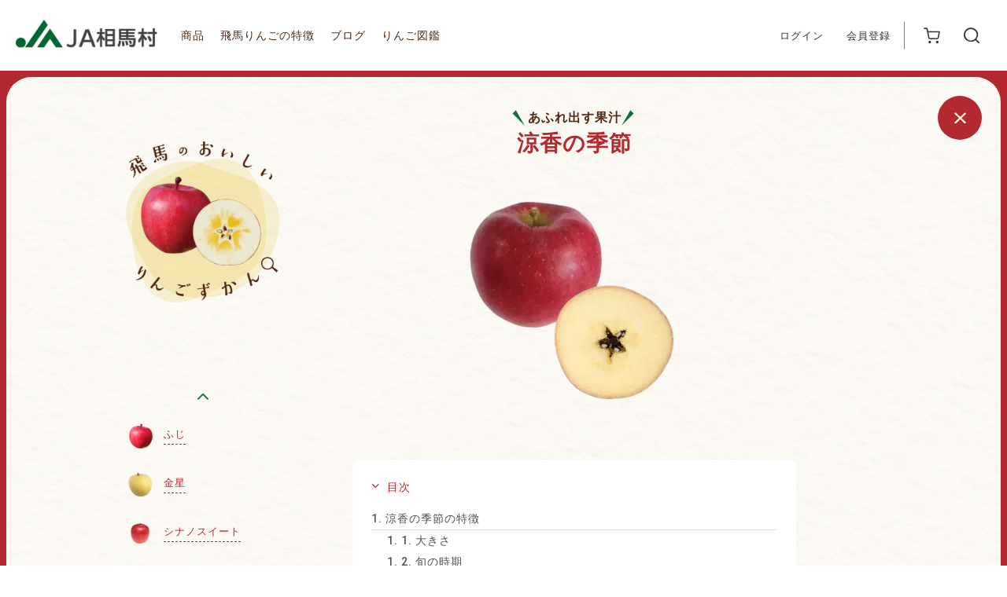

--- FILE ---
content_type: text/html; charset=utf-8
request_url: https://souma.sanchoku-prime.com/picture_books/ryoukanokisetsu
body_size: 10379
content:
<!DOCTYPE html>
<html lang="ja">
<head prefix="og: http://ogp.me/ns#">
    <!-- dataLayer push コード 始まり -->
    <script>
      window.dataLayer = window.dataLayer || [];
    </script>
    <!-- dataLayer push コード 終わり -->
    <!-- Google Tag Manager -->
    <script>(function(w, d, s, l, i) {
      w[l] = w[l] || [];
      w[l].push({
        'gtm.start':
          new Date().getTime(), event: 'gtm.js',
      });
      var f = d.getElementsByTagName(s)[0],
        j = d.createElement(s), dl = l != 'dataLayer' ? '&l=' + l : '';
      j.async = true;
      j.src =
        'https://www.googletagmanager.com/gtm.js?id=' + i + dl;
      f.parentNode.insertBefore(j, f);
    })(window, document, 'script', 'dataLayer', 'GTM-5HM7B9B');</script>
    <!-- End Google Tag Manager -->

    <!-- 全ECまとめて計測するための Google Tag Manager -->
    <script>(function(w, d, s, l, i) {
      w[l] = w[l] || [];
      w[l].push({
        'gtm.start':
          new Date().getTime(), event: 'gtm.js',
      });
      var f = d.getElementsByTagName(s)[0],
        j = d.createElement(s), dl = l != 'dataLayer' ? '&l=' + l : '';
      j.async = true;
      j.src =
        'https://www.googletagmanager.com/gtm.js?id=' + i + dl;
      f.parentNode.insertBefore(j, f);
    })(window, document, 'script', 'dataLayer', 'GTM-NZCRLK4T');</script>
    <!-- End Google Tag Manager -->
  <meta name="csrf-param" content="authenticity_token" />
<meta name="csrf-token" content="iWoEmIDWf6hk4/RjqlTafTE8Xk6yIqly5NQHG1dJ/8TN8bYZbELozLI2z/96omgJIldIbhTwDrYIvkhpyrjprg==" />
  
  <link rel="preconnect" href="https://fonts.googleapis.com">
  <link rel="preconnect" href="https://fonts.gstatic.com" crossorigin>
  <meta name="viewport" content="width=device-width, initial-scale=1">
  <link rel="icon" type="image/png" href="https://souma.sanchoku-prime.com/packs/images/appicon/somarin-0ea65bf22e6392e45d03e6f54b4e9fd5.png" />
  <link rel="apple-touch-icon" type="image/png" href="https://souma.sanchoku-prime.com/packs/images/appicon/somarin-0ea65bf22e6392e45d03e6f54b4e9fd5.png" />
  <script src="https://souma.sanchoku-prime.com/packs/lib-d6a3ff844bbafe4bbd1c.js"></script>
  <script src="https://souma.sanchoku-prime.com/packs/main-2e4f5b3f12b6f3f5600b.js" defer="defer"></script>
  <script src="https://souma.sanchoku-prime.com/packs/pages/jquery_parts-44f53875ca369cf0e0cb.js" defer="defer"></script>
  <link rel="stylesheet" href="https://souma.sanchoku-prime.com/packs/main-e46166f55d884f2ce9d2.css" />
  <style>
      .flashContainer {
          position: fixed;
          top: 30px;
          width: 100%;
          display: flex;
          flex-direction: column;
          justify-content: center;
          align-items: center;
          animation-duration: 6s;
          animation-fill-mode: forwards;
          animation-name: fadeOutFlashContainer;
          z-index: 9999;
          pointer-events: none;
      }

      .flashContainer .alert {
          background-color: #eee;
          max-width: 500px;
          padding: 10px 30px;
          border-radius: 5px;
          margin-bottom: 5px
      }

      .flashContainer .alert-success {
          background-color: #51a351;
          color: #fff;
      }

      .flashContainer .alert-error {
          background-color: #bd362f;
          color: #fff;
      }

      @keyframes fadeOutFlashContainer {
          0% {
              opacity: 1;
              visibility: visible
          }

          50% {
              opacity: 1;
              visibility: visible
          }

          99% {
              opacity: 0;
              visibility: visible
          }
          100% {
              opacity: 0;
              visibility: hidden;
          }
      }

      em {
          font-style: italic;
      }
  </style>
  
  <script src="https://souma.sanchoku-prime.com/packs/pages/picture_book/show-b9aba1d5851d16899358.js" defer="defer"></script>
  <link rel="stylesheet" href="https://souma.sanchoku-prime.com/packs/pages/picture_book/show-63e559525e0c70f15748.css" />

  
  <script type="application/ld+json">
    {"@context":"http://schema.org","@type":"website","name":"JA相馬村公式オンラインショッピングサイト","inLanguage":"jp","publisher":{"@type":"Organization","name":"相馬村農業協同組合"},"url":"https://souma.sanchoku-prime.com/picture_books/ryoukanokisetsu"}
  </script>
  

  <meta charset="utf-8">
<title>涼香の季節 | 青森県弘前市の『飛馬りんご』の産直通販・お歳暮ギフトはJA相馬村で！</title>
<meta name="description" content="【JA相馬村公式ショップ】青森県弘前市は白神山地の麓から、生産者が味と見栄えにこだわった絶品りんごとジュースを産地直送でお届けします。">
<meta name="keywords" content="飛馬りんご, りんご通販">
<meta property="og:title" content="涼香の季節">
<meta property="og:type" content="website">
<meta property="og:url" content="https://souma.sanchoku-prime.com/picture_books/ryoukanokisetsu">
<meta property="og:image" content="https://souma.sanchoku-prime.com/packs/images/book_ogp-1f27b8ebc7702876cfcce163d7a08e88.png">
<meta property="og:site_name" content="JA相馬村公式オンラインショッピングサイト">
<meta property="og:description" content="【JA相馬村公式ショップ】青森県弘前市は白神山地の麓から、生産者が味と見栄えにこだわった絶品りんごとジュースを産地直送でお届けします。">
<meta property="og:locale" content="ja_JP">
<meta name="twitter:card" content="summary_large_image">
<meta name="twitter:title" content="涼香の季節 | JA相馬村公式オンラインショッピングサイト">
<meta name="twitter:description" content="【JA相馬村公式ショップ】青森県弘前市は白神山地の麓から、生産者が味と見栄えにこだわった絶品りんごとジュースを産地直送でお届けします。">
<meta name="twitter:image" content="https://souma.sanchoku-prime.com/packs/images/book_ogp-1f27b8ebc7702876cfcce163d7a08e88.png">
<meta name="twitter:site" content="@">
<meta name="twitter:text" content="青森県弘前市の『飛馬りんご』の産直通販・お歳暮ギフトはJA相馬村で！">
<meta name="apple-mobile-web-app-title" content="JA相馬村公式オンラインショッピングサイト">
<meta name="application-name" content="JA相馬村公式オンラインショッピングサイト">
</head>

<body id="pageTop" >
  <!-- Google Tag Manager (noscript) -->
  <noscript>
    <iframe src="https://www.googletagmanager.com/ns.html?id=GTM-5HM7B9B"
            height="0" width="0" style="display:none;visibility:hidden"></iframe>
  </noscript>
  <!-- End Google Tag Manager (noscript) -->

  <!-- 全ECまとめて計測するための Google Tag Manager (noscript) -->
  <noscript>
    <iframe src="https://www.googletagmanager.com/ns.html?id=GTM-NZCRLK4T"
            height="0" width="0" style="display:none;visibility:hidden"></iframe>
  </noscript>
  <!-- End Google Tag Manager (noscript) -->
<div class="flashContainer">
</div>

  <header id="header">
  <div class="header-inr">
    <p class="header-logo">
  <a href="/">
    <img src="https://souma.sanchoku-prime.com/images/logo.png" alt="JA相馬村">
  </a>
</p>


    <nav id="gnav" class="header__nav">
      <ul class="header__nav-list">
        <li>
          <a href="/products">
            <p class="header__nav-list_text">商品</p>
</a>        </li>

        <li>
          <a href="/#sec04">
            <p class="header__nav-list_text">飛馬りんごの特徴</p>
          </a>
        </li>

        <li>
          <a href="/blog">
            <p class="header__nav-list_text">ブログ</p>
          </a>
        </li>

        <li>
          <a href="/picture_books">
            <p class="header__nav-list_text">りんご図鑑</p>
</a>        </li>
      </ul>
    </nav>

    <ul class="header__login" style="">
        <li>
          <a href="/login">ログイン</a>
        </li>
        <li>
          <a href="/registration">会員登録</a>
        </li>
        <div class="header__border-line"></div>
    </ul>

    <ul class="header__iconbox">

      <li>
        <a href="/cart" style="position: relative;">
          <i class="icon-cart"></i>
        </a>
      </li>


      <li>
        <a href="/products">
          <i class="icon-magnifying"></i>
        </a>
      </li>
    </ul>
  </div>
</header>
<!--▲▲ /#HEADER ▲▲-->

<section id="spheader">
  <p class="spheader-logo">
  <a href="/">
    <img src="https://souma.sanchoku-prime.com/images/logo.png" alt="JA相馬村">
  </a>

  <span class="right-icons">

  </span>
</p>


  <div class="spheader__iconlist">

    <a href="/cart" style="position: relative;">
      <i class="icon-cart"></i>
      <p>カート</p>
    </a>

      <a href="/login">
        <i class="icon-mypage1"></i>
        <p>ログイン</p>
      </a>

      <a href="/registration">
        <i class="icon-pen1"></i>
        <p>会員登録</p>
      </a>

    <a href="/products">
      <i class="icon-grid"></i>
      <p>商品</p>
    </a>
  </div>
  <div class="spheader-menu">
    <span></span>
    <span></span>
    <span></span>
    <p class="spheader-menu_text">メニュー</p>
    <p class="spheader-menu_activetext">閉じる</p>
  </div>

  <div id="spnav" class="spheader__nav">
    <nav>
      <ul>
        <li class="spheader__nav-sub">
          <a href="/products">
            <span class="spheader__nav-sub_title">商品</span>
</a>        </li>

        <li class="spheader__nav-sub spheader-feature">
          <a href="/#sec04">
            <span class="spheader__nav-sub_title">飛馬りんごの特徴</span>
</a>        </li>

        <li class="spheader__nav-sub">
          <a href="/blog">
            <span class="spheader__nav-sub_title">ブログ</span>
          </a>
        </li>

        <li class="spheader__nav-sub">
          <a href="/picture_books">
            <span class="spheader__nav-sub_title">りんご図鑑</span>
</a>        </li>
      </ul>
    </nav>
    <div id="spbg" class="spheader-bg"></div>
  </div>
</section>
<!--▲▲ /#SPHEADER ▲▲-->


<div id='picture_book'>
  <div class='picture_book-wrapper'>
    <div class='picture_book-flex'>
      <div class='picture_book-menu'>
        <div class='picture_book-menu-logo'>
          <a href="/picture_books"><img decoding="async" alt="りんご図鑑" src="https://souma.sanchoku-prime.com/images/picture_book/main_visual.png" /></a>
        </div>
        <ul class='picture_book__slider'>
            <li>
              <a href="/picture_books/fuji">
                <div class='picture_book__slider-item'>
                  <div class='picture_book__slider-item-img'>
                    <picture>
                      <source type='image/webp' srcset="https://jaec-souma.s3-ap-northeast-1.amazonaws.com/uploads/book_item/thumbnail/5/webp_thumb_3ff8dac7-36c2-43f4-86b7-8b58259af54e.png.webp">
                      <img loading='lazy' alt="ふじ" src="https://jaec-souma.s3-ap-northeast-1.amazonaws.com/uploads/book_item/thumbnail/5/thumb_3ff8dac7-36c2-43f4-86b7-8b58259af54e.png">
                    </picture>
                  </div>
                  <div class='picture_book__slider-item-name'>
                    <p>ふじ</p>
                  </div>
                </div>
</a>            </li>
            <li>
              <a href="/picture_books/kinsei">
                <div class='picture_book__slider-item'>
                  <div class='picture_book__slider-item-img'>
                    <picture>
                      <source type='image/webp' srcset="https://jaec-souma.s3-ap-northeast-1.amazonaws.com/uploads/book_item/thumbnail/14/webp_thumb_04d4a2ec-7131-48cb-b459-6cc0d716944b.png.webp">
                      <img loading='lazy' alt="金星" src="https://jaec-souma.s3-ap-northeast-1.amazonaws.com/uploads/book_item/thumbnail/14/thumb_04d4a2ec-7131-48cb-b459-6cc0d716944b.png">
                    </picture>
                  </div>
                  <div class='picture_book__slider-item-name'>
                    <p>金星</p>
                  </div>
                </div>
</a>            </li>
            <li>
              <a href="/picture_books/shinanosweet">
                <div class='picture_book__slider-item'>
                  <div class='picture_book__slider-item-img'>
                    <picture>
                      <source type='image/webp' srcset="https://jaec-souma.s3-ap-northeast-1.amazonaws.com/uploads/book_item/thumbnail/7/webp_thumb_0e9af0d3-a853-4c62-b09c-0cc6f69aceff.png.webp">
                      <img loading='lazy' alt="シナノスイート" src="https://jaec-souma.s3-ap-northeast-1.amazonaws.com/uploads/book_item/thumbnail/7/thumb_0e9af0d3-a853-4c62-b09c-0cc6f69aceff.png">
                    </picture>
                  </div>
                  <div class='picture_book__slider-item-name'>
                    <p>シナノスイート</p>
                  </div>
                </div>
</a>            </li>
            <li>
              <a href="/picture_books/ourin">
                <div class='picture_book__slider-item'>
                  <div class='picture_book__slider-item-img'>
                    <picture>
                      <source type='image/webp' srcset="https://jaec-souma.s3-ap-northeast-1.amazonaws.com/uploads/book_item/thumbnail/13/webp_thumb_a80663fd-bb37-4866-8a61-17db888a1194.png.webp">
                      <img loading='lazy' alt="王林" src="https://jaec-souma.s3-ap-northeast-1.amazonaws.com/uploads/book_item/thumbnail/13/thumb_a80663fd-bb37-4866-8a61-17db888a1194.png">
                    </picture>
                  </div>
                  <div class='picture_book__slider-item-name'>
                    <p>王林</p>
                  </div>
                </div>
</a>            </li>
            <li>
              <a href="/picture_books/oirase">
                <div class='picture_book__slider-item'>
                  <div class='picture_book__slider-item-img'>
                    <picture>
                      <source type='image/webp' srcset="https://jaec-souma.s3-ap-northeast-1.amazonaws.com/uploads/book_item/thumbnail/2/webp_thumb_c13665c6-f576-482c-ae20-b637b9153ebb.png.webp">
                      <img loading='lazy' alt="おいらせ" src="https://jaec-souma.s3-ap-northeast-1.amazonaws.com/uploads/book_item/thumbnail/2/thumb_c13665c6-f576-482c-ae20-b637b9153ebb.png">
                    </picture>
                  </div>
                  <div class='picture_book__slider-item-name'>
                    <p>おいらせ</p>
                  </div>
                </div>
</a>            </li>
            <li>
              <a href="/picture_books/jonagold">
                <div class='picture_book__slider-item'>
                  <div class='picture_book__slider-item-img'>
                    <picture>
                      <source type='image/webp' srcset="https://jaec-souma.s3-ap-northeast-1.amazonaws.com/uploads/book_item/thumbnail/6/webp_thumb_69ce022c-ba2c-4003-8761-af4ba22733e3.png.webp">
                      <img loading='lazy' alt="ジョナゴールド" src="https://jaec-souma.s3-ap-northeast-1.amazonaws.com/uploads/book_item/thumbnail/6/thumb_69ce022c-ba2c-4003-8761-af4ba22733e3.png">
                    </picture>
                  </div>
                  <div class='picture_book__slider-item-name'>
                    <p>ジョナゴールド</p>
                  </div>
                </div>
</a>            </li>
            <li>
              <a href="/picture_books/chiyuki">
                <div class='picture_book__slider-item'>
                  <div class='picture_book__slider-item-img'>
                    <picture>
                      <source type='image/webp' srcset="https://jaec-souma.s3-ap-northeast-1.amazonaws.com/uploads/book_item/thumbnail/20/webp_thumb_2ea82637-88bc-41fe-9de6-1ae77b9914f3.png.webp">
                      <img loading='lazy' alt="千雪" src="https://jaec-souma.s3-ap-northeast-1.amazonaws.com/uploads/book_item/thumbnail/20/thumb_2ea82637-88bc-41fe-9de6-1ae77b9914f3.png">
                    </picture>
                  </div>
                  <div class='picture_book__slider-item-name'>
                    <p>千雪</p>
                  </div>
                </div>
</a>            </li>
            <li>
              <a href="/picture_books/hoshinokinka">
                <div class='picture_book__slider-item'>
                  <div class='picture_book__slider-item-img'>
                    <picture>
                      <source type='image/webp' srcset="https://jaec-souma.s3-ap-northeast-1.amazonaws.com/uploads/book_item/thumbnail/15/webp_thumb_3b3c1390-949e-4c28-a572-721da1e7af87.png.webp">
                      <img loading='lazy' alt="星の金貨" src="https://jaec-souma.s3-ap-northeast-1.amazonaws.com/uploads/book_item/thumbnail/15/thumb_3b3c1390-949e-4c28-a572-721da1e7af87.png">
                    </picture>
                  </div>
                  <div class='picture_book__slider-item-name'>
                    <p>星の金貨</p>
                  </div>
                </div>
</a>            </li>
            <li>
              <a href="/picture_books/wasefuji">
                <div class='picture_book__slider-item'>
                  <div class='picture_book__slider-item-img'>
                    <picture>
                      <source type='image/webp' srcset="https://jaec-souma.s3-ap-northeast-1.amazonaws.com/uploads/book_item/thumbnail/4/webp_thumb_a87e2b93-aa13-49b0-b483-fdbb54fe8859.png.webp">
                      <img loading='lazy' alt="早生ふじ" src="https://jaec-souma.s3-ap-northeast-1.amazonaws.com/uploads/book_item/thumbnail/4/thumb_a87e2b93-aa13-49b0-b483-fdbb54fe8859.png">
                    </picture>
                  </div>
                  <div class='picture_book__slider-item-name'>
                    <p>早生ふじ</p>
                  </div>
                </div>
</a>            </li>
            <li>
              <a href="/picture_books/kurenainoyume">
                <div class='picture_book__slider-item'>
                  <div class='picture_book__slider-item-img'>
                    <picture>
                      <source type='image/webp' srcset="https://jaec-souma.s3-ap-northeast-1.amazonaws.com/uploads/book_item/thumbnail/35/webp_thumb_17a925c2-4074-40b0-b471-9e8d09ee92a2.png.webp">
                      <img loading='lazy' alt="紅の夢" src="https://jaec-souma.s3-ap-northeast-1.amazonaws.com/uploads/book_item/thumbnail/35/thumb_17a925c2-4074-40b0-b471-9e8d09ee92a2.png">
                    </picture>
                  </div>
                  <div class='picture_book__slider-item-name'>
                    <p>紅の夢</p>
                  </div>
                </div>
</a>            </li>
            <li>
              <a href="/picture_books/merci">
                <div class='picture_book__slider-item'>
                  <div class='picture_book__slider-item-img'>
                    <picture>
                      <source type='image/webp' srcset="https://jaec-souma.s3-ap-northeast-1.amazonaws.com/uploads/book_item/thumbnail/33/webp_thumb_8ffe8ace-36c3-448e-a535-019635b55688.png.webp">
                      <img loading='lazy' alt="メルシー" src="https://jaec-souma.s3-ap-northeast-1.amazonaws.com/uploads/book_item/thumbnail/33/thumb_8ffe8ace-36c3-448e-a535-019635b55688.png">
                    </picture>
                  </div>
                  <div class='picture_book__slider-item-name'>
                    <p>メルシー</p>
                  </div>
                </div>
</a>            </li>
            <li>
              <a href="/picture_books/mutsu">
                <div class='picture_book__slider-item'>
                  <div class='picture_book__slider-item-img'>
                    <picture>
                      <source type='image/webp' srcset="https://jaec-souma.s3-ap-northeast-1.amazonaws.com/uploads/book_item/thumbnail/11/webp_thumb_ec95812e-9a53-4ef2-addf-ed1e4f2801af.png.webp">
                      <img loading='lazy' alt="陸奥" src="https://jaec-souma.s3-ap-northeast-1.amazonaws.com/uploads/book_item/thumbnail/11/thumb_ec95812e-9a53-4ef2-addf-ed1e4f2801af.png">
                    </picture>
                  </div>
                  <div class='picture_book__slider-item-name'>
                    <p>陸奥</p>
                  </div>
                </div>
</a>            </li>
            <li>
              <a href="/picture_books/mikilife">
                <div class='picture_book__slider-item'>
                  <div class='picture_book__slider-item-img'>
                    <picture>
                      <source type='image/webp' srcset="https://jaec-souma.s3-ap-northeast-1.amazonaws.com/uploads/book_item/thumbnail/12/webp_thumb_6e360658-51d8-4d99-9938-674eaad186ac.png.webp">
                      <img loading='lazy' alt="未希ライフ" src="https://jaec-souma.s3-ap-northeast-1.amazonaws.com/uploads/book_item/thumbnail/12/thumb_6e360658-51d8-4d99-9938-674eaad186ac.png">
                    </picture>
                  </div>
                  <div class='picture_book__slider-item-name'>
                    <p>未希ライフ</p>
                  </div>
                </div>
</a>            </li>
            <li>
              <a href="/picture_books/toki">
                <div class='picture_book__slider-item'>
                  <div class='picture_book__slider-item-img'>
                    <picture>
                      <source type='image/webp' srcset="https://jaec-souma.s3-ap-northeast-1.amazonaws.com/uploads/book_item/thumbnail/18/webp_thumb_bc47d708-4d00-46b2-8548-84a64bbb1b67.png.webp">
                      <img loading='lazy' alt="トキ" src="https://jaec-souma.s3-ap-northeast-1.amazonaws.com/uploads/book_item/thumbnail/18/thumb_bc47d708-4d00-46b2-8548-84a64bbb1b67.png">
                    </picture>
                  </div>
                  <div class='picture_book__slider-item-name'>
                    <p>トキ</p>
                  </div>
                </div>
</a>            </li>
            <li>
              <a href="/picture_books/tsugaru">
                <div class='picture_book__slider-item'>
                  <div class='picture_book__slider-item-img'>
                    <picture>
                      <source type='image/webp' srcset="https://jaec-souma.s3-ap-northeast-1.amazonaws.com/uploads/book_item/thumbnail/3/webp_thumb_8405b404-39c5-4f25-8b8a-143389ab2adc.png.webp">
                      <img loading='lazy' alt="つがる" src="https://jaec-souma.s3-ap-northeast-1.amazonaws.com/uploads/book_item/thumbnail/3/thumb_8405b404-39c5-4f25-8b8a-143389ab2adc.png">
                    </picture>
                  </div>
                  <div class='picture_book__slider-item-name'>
                    <p>つがる</p>
                  </div>
                </div>
</a>            </li>
            <li>
              <a href="/picture_books/sansa">
                <div class='picture_book__slider-item'>
                  <div class='picture_book__slider-item-img'>
                    <picture>
                      <source type='image/webp' srcset="https://jaec-souma.s3-ap-northeast-1.amazonaws.com/uploads/book_item/thumbnail/22/webp_thumb_a23cd6ac-276f-44a1-ad9d-8aaacd895891.png.webp">
                      <img loading='lazy' alt="さんさ" src="https://jaec-souma.s3-ap-northeast-1.amazonaws.com/uploads/book_item/thumbnail/22/thumb_a23cd6ac-276f-44a1-ad9d-8aaacd895891.png">
                    </picture>
                  </div>
                  <div class='picture_book__slider-item-name'>
                    <p>さんさ</p>
                  </div>
                </div>
</a>            </li>
            <li>
              <a href="/picture_books/kiou">
                <div class='picture_book__slider-item'>
                  <div class='picture_book__slider-item-img'>
                    <picture>
                      <source type='image/webp' srcset="https://jaec-souma.s3-ap-northeast-1.amazonaws.com/uploads/book_item/thumbnail/17/webp_thumb_33ab2080-3fed-4738-b4d2-30083d414293.png.webp">
                      <img loading='lazy' alt="きおう" src="https://jaec-souma.s3-ap-northeast-1.amazonaws.com/uploads/book_item/thumbnail/17/thumb_33ab2080-3fed-4738-b4d2-30083d414293.png">
                    </picture>
                  </div>
                  <div class='picture_book__slider-item-name'>
                    <p>きおう</p>
                  </div>
                </div>
</a>            </li>
            <li>
              <a href="/picture_books/alpsotome">
                <div class='picture_book__slider-item'>
                  <div class='picture_book__slider-item-img'>
                    <picture>
                      <source type='image/webp' srcset="https://jaec-souma.s3-ap-northeast-1.amazonaws.com/uploads/book_item/thumbnail/23/webp_thumb_928f6e17-928c-47ce-bb42-345538d597ef.png.webp">
                      <img loading='lazy' alt="アルプス乙女" src="https://jaec-souma.s3-ap-northeast-1.amazonaws.com/uploads/book_item/thumbnail/23/thumb_928f6e17-928c-47ce-bb42-345538d597ef.png">
                    </picture>
                  </div>
                  <div class='picture_book__slider-item-name'>
                    <p>アルプス乙女</p>
                  </div>
                </div>
</a>            </li>
            <li>
              <a href="/picture_books/hokuto">
                <div class='picture_book__slider-item'>
                  <div class='picture_book__slider-item-img'>
                    <picture>
                      <source type='image/webp' srcset="https://jaec-souma.s3-ap-northeast-1.amazonaws.com/uploads/book_item/thumbnail/9/webp_thumb_41b67b21-6ea3-4a29-ae76-f6731df57ed3.png.webp">
                      <img loading='lazy' alt="北斗" src="https://jaec-souma.s3-ap-northeast-1.amazonaws.com/uploads/book_item/thumbnail/9/thumb_41b67b21-6ea3-4a29-ae76-f6731df57ed3.png">
                    </picture>
                  </div>
                  <div class='picture_book__slider-item-name'>
                    <p>北斗</p>
                  </div>
                </div>
</a>            </li>
            <li>
              <a href="/picture_books/meigetsu">
                <div class='picture_book__slider-item'>
                  <div class='picture_book__slider-item-img'>
                    <picture>
                      <source type='image/webp' srcset="https://jaec-souma.s3-ap-northeast-1.amazonaws.com/uploads/book_item/thumbnail/19/webp_thumb_6e4962a7-8ea9-4125-bf63-ed6be3c9bf53.png.webp">
                      <img loading='lazy' alt="名月" src="https://jaec-souma.s3-ap-northeast-1.amazonaws.com/uploads/book_item/thumbnail/19/thumb_6e4962a7-8ea9-4125-bf63-ed6be3c9bf53.png">
                    </picture>
                  </div>
                  <div class='picture_book__slider-item-name'>
                    <p>名月</p>
                  </div>
                </div>
</a>            </li>
            <li>
              <a href="/picture_books/kougyoku">
                <div class='picture_book__slider-item'>
                  <div class='picture_book__slider-item-img'>
                    <picture>
                      <source type='image/webp' srcset="https://jaec-souma.s3-ap-northeast-1.amazonaws.com/uploads/book_item/thumbnail/8/webp_thumb_d7e2c847-f2a9-45ab-8271-55ffc76bc25c.png.webp">
                      <img loading='lazy' alt="紅玉" src="https://jaec-souma.s3-ap-northeast-1.amazonaws.com/uploads/book_item/thumbnail/8/thumb_d7e2c847-f2a9-45ab-8271-55ffc76bc25c.png">
                    </picture>
                  </div>
                  <div class='picture_book__slider-item-name'>
                    <p>紅玉</p>
                  </div>
                </div>
</a>            </li>
            <li>
              <a href="/picture_books/sweetmelody">
                <div class='picture_book__slider-item'>
                  <div class='picture_book__slider-item-img'>
                    <picture>
                      <source type='image/webp' srcset="https://jaec-souma.s3-ap-northeast-1.amazonaws.com/uploads/book_item/thumbnail/34/webp_thumb_6f31ebdb-42a1-4250-ba2a-aed7d4291b2f.png.webp">
                      <img loading='lazy' alt="スイートメロディ" src="https://jaec-souma.s3-ap-northeast-1.amazonaws.com/uploads/book_item/thumbnail/34/thumb_6f31ebdb-42a1-4250-ba2a-aed7d4291b2f.png">
                    </picture>
                  </div>
                  <div class='picture_book__slider-item-name'>
                    <p>スイートメロディ</p>
                  </div>
                </div>
</a>            </li>
            <li>
              <a href="/picture_books/sekaiichi">
                <div class='picture_book__slider-item'>
                  <div class='picture_book__slider-item-img'>
                    <picture>
                      <source type='image/webp' srcset="https://jaec-souma.s3-ap-northeast-1.amazonaws.com/uploads/book_item/thumbnail/10/webp_thumb_e3277c4d-d48f-4a0e-bed8-01bf9a1166d7.png.webp">
                      <img loading='lazy' alt="世界一" src="https://jaec-souma.s3-ap-northeast-1.amazonaws.com/uploads/book_item/thumbnail/10/thumb_e3277c4d-d48f-4a0e-bed8-01bf9a1166d7.png">
                    </picture>
                  </div>
                  <div class='picture_book__slider-item-name'>
                    <p>世界一</p>
                  </div>
                </div>
</a>            </li>
            <li>
              <a href="/picture_books/earlyjona">
                <div class='picture_book__slider-item'>
                  <div class='picture_book__slider-item-img'>
                    <picture>
                      <source type='image/webp' srcset="https://jaec-souma.s3-ap-northeast-1.amazonaws.com/uploads/book_item/thumbnail/31/webp_thumb_a83f4deb-f0dc-4173-8bd2-7f6ebaabb50e.png.webp">
                      <img loading='lazy' alt="アーリージョナ" src="https://jaec-souma.s3-ap-northeast-1.amazonaws.com/uploads/book_item/thumbnail/31/thumb_a83f4deb-f0dc-4173-8bd2-7f6ebaabb50e.png">
                    </picture>
                  </div>
                  <div class='picture_book__slider-item-name'>
                    <p>アーリージョナ</p>
                  </div>
                </div>
</a>            </li>
            <li>
              <a href="/picture_books/syunmei21">
                <div class='picture_book__slider-item'>
                  <div class='picture_book__slider-item-img'>
                    <picture>
                      <source type='image/webp' srcset="https://jaec-souma.s3-ap-northeast-1.amazonaws.com/uploads/book_item/thumbnail/32/webp_thumb_91d4d18b-cfb0-4cc0-b8e7-3b6a021acc19.png.webp">
                      <img loading='lazy' alt="春明２１" src="https://jaec-souma.s3-ap-northeast-1.amazonaws.com/uploads/book_item/thumbnail/32/thumb_91d4d18b-cfb0-4cc0-b8e7-3b6a021acc19.png">
                    </picture>
                  </div>
                  <div class='picture_book__slider-item-name'>
                    <p>春明２１</p>
                  </div>
                </div>
</a>            </li>
            <li>
              <a href="/picture_books/iwai">
                <div class='picture_book__slider-item'>
                  <div class='picture_book__slider-item-img'>
                    <picture>
                      <source type='image/webp' srcset="https://jaec-souma.s3-ap-northeast-1.amazonaws.com/uploads/book_item/thumbnail/25/webp_thumb_08cbf68e-eff3-471d-85d2-cede07d4b505.png.webp">
                      <img loading='lazy' alt="祝" src="https://jaec-souma.s3-ap-northeast-1.amazonaws.com/uploads/book_item/thumbnail/25/thumb_08cbf68e-eff3-471d-85d2-cede07d4b505.png">
                    </picture>
                  </div>
                  <div class='picture_book__slider-item-name'>
                    <p>祝</p>
                  </div>
                </div>
</a>            </li>
            <li>
              <a href="/picture_books/koizora">
                <div class='picture_book__slider-item'>
                  <div class='picture_book__slider-item-img'>
                    <picture>
                      <source type='image/webp' srcset="https://jaec-souma.s3-ap-northeast-1.amazonaws.com/uploads/book_item/thumbnail/21/webp_thumb_24061e0c-2dc6-47c2-9054-454f217b4a6c.png.webp">
                      <img loading='lazy' alt="恋空" src="https://jaec-souma.s3-ap-northeast-1.amazonaws.com/uploads/book_item/thumbnail/21/thumb_24061e0c-2dc6-47c2-9054-454f217b4a6c.png">
                    </picture>
                  </div>
                  <div class='picture_book__slider-item-name'>
                    <p>恋空</p>
                  </div>
                </div>
</a>            </li>
            <li>
              <a href="/picture_books/morinokagayaki">
                <div class='picture_book__slider-item'>
                  <div class='picture_book__slider-item-img'>
                    <picture>
                      <source type='image/webp' srcset="https://jaec-souma.s3-ap-northeast-1.amazonaws.com/uploads/book_item/thumbnail/24/webp_thumb_45f99086-431f-4482-b8d5-cdfe03221065.png.webp">
                      <img loading='lazy' alt="もりのかがやき" src="https://jaec-souma.s3-ap-northeast-1.amazonaws.com/uploads/book_item/thumbnail/24/thumb_45f99086-431f-4482-b8d5-cdfe03221065.png">
                    </picture>
                  </div>
                  <div class='picture_book__slider-item-name'>
                    <p>もりのかがやき</p>
                  </div>
                </div>
</a>            </li>
            <li>
              <a href="/picture_books/aikanokaori">
                <div class='picture_book__slider-item'>
                  <div class='picture_book__slider-item-img'>
                    <picture>
                      <source type='image/webp' srcset="https://jaec-souma.s3-ap-northeast-1.amazonaws.com/uploads/book_item/thumbnail/28/webp_thumb_155a2cc3-853c-4697-bbf8-5dae02530162.png.webp">
                      <img loading='lazy' alt="あいかの香り" src="https://jaec-souma.s3-ap-northeast-1.amazonaws.com/uploads/book_item/thumbnail/28/thumb_155a2cc3-853c-4697-bbf8-5dae02530162.png">
                    </picture>
                  </div>
                  <div class='picture_book__slider-item-name'>
                    <p>あいかの香り</p>
                  </div>
                </div>
</a>            </li>
            <li>
              <a href="/picture_books/sensyuu">
                <div class='picture_book__slider-item'>
                  <div class='picture_book__slider-item-img'>
                    <picture>
                      <source type='image/webp' srcset="https://jaec-souma.s3-ap-northeast-1.amazonaws.com/uploads/book_item/thumbnail/27/webp_thumb_98a2a008-7705-47fe-b4ae-74b7af45a7c3.png.webp">
                      <img loading='lazy' alt="千秋" src="https://jaec-souma.s3-ap-northeast-1.amazonaws.com/uploads/book_item/thumbnail/27/thumb_98a2a008-7705-47fe-b4ae-74b7af45a7c3.png">
                    </picture>
                  </div>
                  <div class='picture_book__slider-item-name'>
                    <p>千秋</p>
                  </div>
                </div>
</a>            </li>
            <li>
              <a href="/picture_books/ryoukanokisetsu">
                <div class='picture_book__slider-item'>
                  <div class='picture_book__slider-item-img'>
                    <picture>
                      <source type='image/webp' srcset="https://jaec-souma.s3-ap-northeast-1.amazonaws.com/uploads/book_item/thumbnail/39/webp_thumb_9217887c-e0ab-4bc3-a685-576f0c0a8be4.png.webp">
                      <img loading='lazy' alt="涼香の季節" src="https://jaec-souma.s3-ap-northeast-1.amazonaws.com/uploads/book_item/thumbnail/39/thumb_9217887c-e0ab-4bc3-a685-576f0c0a8be4.png">
                    </picture>
                  </div>
                  <div class='picture_book__slider-item-name'>
                    <p>涼香の季節</p>
                  </div>
                </div>
</a>            </li>
            <li>
              <a href="/picture_books/natsumidori">
                <div class='picture_book__slider-item'>
                  <div class='picture_book__slider-item-img'>
                    <picture>
                      <source type='image/webp' srcset="https://jaec-souma.s3-ap-northeast-1.amazonaws.com/uploads/book_item/thumbnail/26/webp_thumb_0a5f87ec-cec5-4627-8dd4-4ee6d644d0ee.png.webp">
                      <img loading='lazy' alt="夏緑" src="https://jaec-souma.s3-ap-northeast-1.amazonaws.com/uploads/book_item/thumbnail/26/thumb_0a5f87ec-cec5-4627-8dd4-4ee6d644d0ee.png">
                    </picture>
                  </div>
                  <div class='picture_book__slider-item-name'>
                    <p>夏緑</p>
                  </div>
                </div>
</a>            </li>
            <li>
              <a href="/picture_books/mioka">
                <div class='picture_book__slider-item'>
                  <div class='picture_book__slider-item-img'>
                    <picture>
                      <source type='image/webp' srcset="https://jaec-souma.s3-ap-northeast-1.amazonaws.com/uploads/book_item/thumbnail/30/webp_thumb_256a06f0-a08a-4c54-af33-fbdc4827f9a3.png.webp">
                      <img loading='lazy' alt="美丘" src="https://jaec-souma.s3-ap-northeast-1.amazonaws.com/uploads/book_item/thumbnail/30/thumb_256a06f0-a08a-4c54-af33-fbdc4827f9a3.png">
                    </picture>
                  </div>
                  <div class='picture_book__slider-item-name'>
                    <p>美丘</p>
                  </div>
                </div>
</a>            </li>
            <li>
              <a href="/picture_books/moritajona">
                <div class='picture_book__slider-item'>
                  <div class='picture_book__slider-item-img'>
                    <picture>
                      <source type='image/webp' srcset="https://jaec-souma.s3-ap-northeast-1.amazonaws.com/uploads/book_item/thumbnail/37/webp_thumb_36d2ec81-0a51-4be9-a062-88f9297db183.png.webp">
                      <img loading='lazy' alt="森田ジョナ" src="https://jaec-souma.s3-ap-northeast-1.amazonaws.com/uploads/book_item/thumbnail/37/thumb_36d2ec81-0a51-4be9-a062-88f9297db183.png">
                    </picture>
                  </div>
                  <div class='picture_book__slider-item-name'>
                    <p>森田ジョナ</p>
                  </div>
                </div>
</a>            </li>
            <li>
              <a href="/picture_books/shinanogold">
                <div class='picture_book__slider-item'>
                  <div class='picture_book__slider-item-img'>
                    <picture>
                      <source type='image/webp' srcset="https://jaec-souma.s3-ap-northeast-1.amazonaws.com/uploads/book_item/thumbnail/16/webp_thumb_a4bbbf8e-65af-4426-bfdf-03b555aca716.png.webp">
                      <img loading='lazy' alt="シナノゴールド" src="https://jaec-souma.s3-ap-northeast-1.amazonaws.com/uploads/book_item/thumbnail/16/thumb_a4bbbf8e-65af-4426-bfdf-03b555aca716.png">
                    </picture>
                  </div>
                  <div class='picture_book__slider-item-name'>
                    <p>シナノゴールド</p>
                  </div>
                </div>
</a>            </li>
            <li>
              <a href="/picture_books/seirin">
                <div class='picture_book__slider-item'>
                  <div class='picture_book__slider-item-img'>
                    <picture>
                      <source type='image/webp' srcset="https://jaec-souma.s3-ap-northeast-1.amazonaws.com/uploads/book_item/thumbnail/36/webp_thumb_3cd4d6af-f621-4b79-96c8-2edbcaf406ea.png.webp">
                      <img loading='lazy' alt="青林" src="https://jaec-souma.s3-ap-northeast-1.amazonaws.com/uploads/book_item/thumbnail/36/thumb_3cd4d6af-f621-4b79-96c8-2edbcaf406ea.png">
                    </picture>
                  </div>
                  <div class='picture_book__slider-item-name'>
                    <p>青林</p>
                  </div>
                </div>
</a>            </li>
            <li>
              <a href="/picture_books/starkjumbo">
                <div class='picture_book__slider-item'>
                  <div class='picture_book__slider-item-img'>
                    <picture>
                      <source type='image/webp' srcset="https://jaec-souma.s3-ap-northeast-1.amazonaws.com/uploads/book_item/thumbnail/38/webp_thumb_ef9a1ee1-2d94-436f-b987-26cde338d2c0.png.webp">
                      <img loading='lazy' alt="スタークジャンボ" src="https://jaec-souma.s3-ap-northeast-1.amazonaws.com/uploads/book_item/thumbnail/38/thumb_ef9a1ee1-2d94-436f-b987-26cde338d2c0.png">
                    </picture>
                  </div>
                  <div class='picture_book__slider-item-name'>
                    <p>スタークジャンボ</p>
                  </div>
                </div>
</a>            </li>
            <li>
              <a href="/picture_books/shinanodolce">
                <div class='picture_book__slider-item'>
                  <div class='picture_book__slider-item-img'>
                    <picture>
                      <source type='image/webp' srcset="https://jaec-souma.s3-ap-northeast-1.amazonaws.com/uploads/book_item/thumbnail/29/webp_thumb_a02e08d7-4188-430a-bcdf-d15cff80eaac.png.webp">
                      <img loading='lazy' alt="シナノドルチェ" src="https://jaec-souma.s3-ap-northeast-1.amazonaws.com/uploads/book_item/thumbnail/29/thumb_a02e08d7-4188-430a-bcdf-d15cff80eaac.png">
                    </picture>
                  </div>
                  <div class='picture_book__slider-item-name'>
                    <p>シナノドルチェ</p>
                  </div>
                </div>
</a>            </li>
        </ul>
      </div>
      <div class='picture_book-main'>
        <div class="headsubbox mb02">
          <p class="headsub03">あふれ出す果汁</p>
          <h1 class="headsub03__text">涼香の季節</h1>
        </div>
        <div class='picture_book-main-imgbox'>
          <div class='picture_book-main-imgbox-img'>
            <picture>
              <source type='image/webp' srcset="https://jaec-souma.s3-ap-northeast-1.amazonaws.com/uploads/book_item/thumbnail/39/webp_thumb_9217887c-e0ab-4bc3-a685-576f0c0a8be4.png.webp">
              <img decoding='async' alt="涼香の季節" src="https://jaec-souma.s3-ap-northeast-1.amazonaws.com/uploads/book_item/thumbnail/39/thumb_9217887c-e0ab-4bc3-a685-576f0c0a8be4.png">
            </picture>
          </div>
          <div class='picture_book-main-imgbox-subimg'>
            <picture>
              <source type='image/webp' srcset="https://jaec-souma.s3-ap-northeast-1.amazonaws.com/uploads/book_item/sub_thumbnail/39/webp_sub_thumb_fc48da44-bbf0-45cb-849a-7844e6c6f6a5.png.webp">
              <img decoding='async' alt="涼香の季節" src="https://jaec-souma.s3-ap-northeast-1.amazonaws.com/uploads/book_item/sub_thumbnail/39/webp_sub_thumb_fc48da44-bbf0-45cb-849a-7844e6c6f6a5.png.webp">
            </picture>
          </div>
        </div>
        <div class='picture_book-main-info'>
          <article class='gutenberg_picture_book'>
            <div class='gutenberg_toc'>
              <div class='toc-wrapper'>
                <p class='toc-title'>
                  <i class='icon-angle-down'></i>
                  目次
                </p>
                <ul class="level2"><li><a href="#h-4e7abcc4-a259-4b34-81a9-706d97e99735"><span class="numberPrefix">1. </span>涼香の季節の特徴</a><ul class="level3"><li><a href="#h-cdc96695-4724-4f50-860f-e14384ea112d"><span class="numberPrefix">1. 1. </span>大きさ</a></li><li><a href="#h-1e41dbe5-c427-4bd2-8f67-242149f17be4"><span class="numberPrefix">1. 2. </span>旬の時期</a></li></ul></li><li><a href="#h-4e17e7b2-13a4-49c7-bd76-92e6ac1cac3a"><span class="numberPrefix">2. </span>涼香の季節の歴史</a></li><li><a href="#h-d150d494-2b3d-4008-b34e-adb307bbd85a"><span class="numberPrefix">3. </span>涼香の季節の産地</a></li><li><a href="#h-6e9d9f50-4131-4dd0-8597-1d4af4d561df"><span class="numberPrefix">4. </span>涼香の季節の味</a></li></ul>
              </div>
            </div>
            <div class='picture_book-main-info-season'>
              <div class='picture_book-main-info-season-title'>販売時期</div>
              <div class='picture_book-main-info-season-month'>9月下旬～10月上旬</div>
            </div>
            <div class='picture_book-main-detail'>
              <div class='picture_book-main-detail-comment'>
                <div class='picture_book-main-detail-comment-icon'>
                  <img loading='lazy' alt='そまりん' src='/images/picture_book/somarin_icon.png'>
                </div>
                <div class='picture_book-main-detail-comment-area'>
                  とてもジューシーで、断面から果汁があふれてきます。
                </div>
              </div>
              <div class='gutenberg_pbc'>
                <h2 class="core-h2" id="h-4e7abcc4-a259-4b34-81a9-706d97e99735">涼香の季節の特徴</h2><p class="core-p">「涼香（りょうか）の季節」の季節の果形は長円形､果皮は全面に赤色に着色しやすく、果肉は淡黄色で蜜入りが多いものとなっています。<br>早生ふじの系統で通常のふじより約1ヶ月早く収穫でき、貯蔵性もよいです。<br>色づきのよい品種なので、果皮がきれいに着色しているものがおすすめです。また同じ大きさならずっしりと重さを感じるものがよいでしょう。</p><h3 class="core-h3" id="h-cdc96695-4724-4f50-860f-e14384ea112d">大きさ</h3><p class="core-p">涼香の季節の果実の大きさは、350～400グラムと大玉で、大きいものでは500グラムもあります｡</p><h3 class="core-h3" id="h-1e41dbe5-c427-4bd2-8f67-242149f17be4">旬の時期</h3><p class="core-p">甘酸のバランスがよく、ジューシーです。ナイフで皮を剥いていると、切り口から果汁がしみ出してきます。</p><h2 class="core-h2" id="h-4e17e7b2-13a4-49c7-bd76-92e6ac1cac3a">涼香の季節の歴史</h2><p class="core-p">涼香の季節は、山形県の船中氏によって育成されたりんごです。「ふじ」と「スターキングデリシャス」の混植園で偶発実生として発見され、1999年（平成11年）に株式会社天香園によって品種登録されました。青森県りんご試験場によると、遺伝子診断の結果、ふじの枝変わりか、あるいはアポミクシスによって生じた可能性が高いといういうことが分かりました。</p><h2 class="core-h2" id="h-d150d494-2b3d-4008-b34e-adb307bbd85a">涼香の季節の産地</h2><p class="core-p">青森県:31.8ha(80.71%)<br>山形県:7.6ha(19.29%)</p><h2 class="core-h2" id="h-6e9d9f50-4131-4dd0-8597-1d4af4d561df">涼香の季節の味</h2><p class="core-p">甘酸のバランスがよく、ジューシーです。ナイフで皮を剥いていると、切り口から果汁がしみ出してきます。</p>
              </div>
            </div>
          </div>
        </article>
          <div class='picture_book-main-same'>
            <div class='picture_book-main-same-title'>似ているりんご</div>
            <div class='picture_book-main-same-parent'>
              <div class='picture_book-main-same-parent-subtitle'><p>親戚</p></div>
              <div class='picture_book-main-same-parent-flex'>
                  <a href="/picture_books/wasefuji">
                    <div class='picture_book-main-same-parent-img'>
                      <picture>
                        <source type='image/webp' srcset="https://jaec-souma.s3-ap-northeast-1.amazonaws.com/uploads/book_item/thumbnail/4/webp_thumb_a87e2b93-aa13-49b0-b483-fdbb54fe8859.png.webp">
                        <img loading='lazy' alt='早生ふじ' src="https://jaec-souma.s3-ap-northeast-1.amazonaws.com/uploads/book_item/thumbnail/4/webp_thumb_a87e2b93-aa13-49b0-b483-fdbb54fe8859.png.webp">
                      </picture>
                    </div>
                    <div class='picture_book-main-same-parent-hoverimg'>
                      <picture>
                        <source type='image/webp' srcset="https://jaec-souma.s3-ap-northeast-1.amazonaws.com/uploads/book_item/sub_thumbnail/4/webp_sub_thumb_a65a2f2d-4bbf-478c-994f-e9fe5e625bd6.png.webp">
                        <img loading='lazy' alt="早生ふじ" src="https://jaec-souma.s3-ap-northeast-1.amazonaws.com/uploads/book_item/sub_thumbnail/4/webp_sub_thumb_a65a2f2d-4bbf-478c-994f-e9fe5e625bd6.png.webp">
                      </picture>
                    </div>
                    <div class='picture_book-main-same-parent-name'><p>早生ふじ</p></div>
</a>                  <a href="/picture_books/syunmei21">
                    <div class='picture_book-main-same-parent-img'>
                      <picture>
                        <source type='image/webp' srcset="https://jaec-souma.s3-ap-northeast-1.amazonaws.com/uploads/book_item/thumbnail/32/webp_thumb_91d4d18b-cfb0-4cc0-b8e7-3b6a021acc19.png.webp">
                        <img loading='lazy' alt='春明２１' src="https://jaec-souma.s3-ap-northeast-1.amazonaws.com/uploads/book_item/thumbnail/32/webp_thumb_91d4d18b-cfb0-4cc0-b8e7-3b6a021acc19.png.webp">
                      </picture>
                    </div>
                    <div class='picture_book-main-same-parent-hoverimg'>
                      <picture>
                        <source type='image/webp' srcset="https://jaec-souma.s3-ap-northeast-1.amazonaws.com/uploads/book_item/sub_thumbnail/32/webp_sub_thumb_36a68395-d918-4b80-9594-52084cae138e.png.webp">
                        <img loading='lazy' alt="春明２１" src="https://jaec-souma.s3-ap-northeast-1.amazonaws.com/uploads/book_item/sub_thumbnail/32/webp_sub_thumb_36a68395-d918-4b80-9594-52084cae138e.png.webp">
                      </picture>
                    </div>
                    <div class='picture_book-main-same-parent-name'><p>春明２１</p></div>
</a>                  <a href="/picture_books/mioka">
                    <div class='picture_book-main-same-parent-img'>
                      <picture>
                        <source type='image/webp' srcset="https://jaec-souma.s3-ap-northeast-1.amazonaws.com/uploads/book_item/thumbnail/30/webp_thumb_256a06f0-a08a-4c54-af33-fbdc4827f9a3.png.webp">
                        <img loading='lazy' alt='美丘' src="https://jaec-souma.s3-ap-northeast-1.amazonaws.com/uploads/book_item/thumbnail/30/webp_thumb_256a06f0-a08a-4c54-af33-fbdc4827f9a3.png.webp">
                      </picture>
                    </div>
                    <div class='picture_book-main-same-parent-hoverimg'>
                      <picture>
                        <source type='image/webp' srcset="https://jaec-souma.s3-ap-northeast-1.amazonaws.com/uploads/book_item/sub_thumbnail/30/webp_sub_thumb_ff69424a-558c-4b19-a83e-63f852a2b65c.png.webp">
                        <img loading='lazy' alt="美丘" src="https://jaec-souma.s3-ap-northeast-1.amazonaws.com/uploads/book_item/sub_thumbnail/30/webp_sub_thumb_ff69424a-558c-4b19-a83e-63f852a2b65c.png.webp">
                      </picture>
                    </div>
                    <div class='picture_book-main-same-parent-name'><p>美丘</p></div>
</a>                  <a href="/picture_books/aikanokaori">
                    <div class='picture_book-main-same-parent-img'>
                      <picture>
                        <source type='image/webp' srcset="https://jaec-souma.s3-ap-northeast-1.amazonaws.com/uploads/book_item/thumbnail/28/webp_thumb_155a2cc3-853c-4697-bbf8-5dae02530162.png.webp">
                        <img loading='lazy' alt='あいかの香り' src="https://jaec-souma.s3-ap-northeast-1.amazonaws.com/uploads/book_item/thumbnail/28/webp_thumb_155a2cc3-853c-4697-bbf8-5dae02530162.png.webp">
                      </picture>
                    </div>
                    <div class='picture_book-main-same-parent-hoverimg'>
                      <picture>
                        <source type='image/webp' srcset="https://jaec-souma.s3-ap-northeast-1.amazonaws.com/uploads/book_item/sub_thumbnail/28/webp_sub_thumb_86ece2b6-11dc-4d14-abee-79cd10a4976c.png.webp">
                        <img loading='lazy' alt="あいかの香り" src="https://jaec-souma.s3-ap-northeast-1.amazonaws.com/uploads/book_item/sub_thumbnail/28/webp_sub_thumb_86ece2b6-11dc-4d14-abee-79cd10a4976c.png.webp">
                      </picture>
                    </div>
                    <div class='picture_book-main-same-parent-name'><p>あいかの香り</p></div>
</a>              </div>
            </div>

            <div class='picture_book-main-same-season'>
              <div class='picture_book-main-same-season-subtitle'><p>旬が近い</p></div>
              <div class='picture_book-main-same-season-flex'>
                  <a href="/picture_books/earlyjona">
                    <div class='picture_book-main-same-season-img'>
                      <picture>
                        <source type='image/webp' srcset="https://jaec-souma.s3-ap-northeast-1.amazonaws.com/uploads/book_item/thumbnail/31/webp_thumb_a83f4deb-f0dc-4173-8bd2-7f6ebaabb50e.png.webp">
                        <img loading='lazy' alt='アーリージョナ' src="https://jaec-souma.s3-ap-northeast-1.amazonaws.com/uploads/book_item/thumbnail/31/webp_thumb_a83f4deb-f0dc-4173-8bd2-7f6ebaabb50e.png.webp">
                      </picture>
                    </div>
                    <div class='picture_book-main-same-season-hoverimg'>
                      <picture>
                        <source type='image/webp' srcset="https://jaec-souma.s3-ap-northeast-1.amazonaws.com/uploads/book_item/sub_thumbnail/31/webp_sub_thumb_db275498-5594-41a9-ae36-cb27683c2525.png.webp">
                        <img loading='lazy' alt="アーリージョナ" src="https://jaec-souma.s3-ap-northeast-1.amazonaws.com/uploads/book_item/sub_thumbnail/31/webp_sub_thumb_db275498-5594-41a9-ae36-cb27683c2525.png.webp">
                      </picture>
                    </div>
                    <div class='picture_book-main-same-season-name'><p>アーリージョナ</p></div>
</a>                  <a href="/picture_books/shinanodolce">
                    <div class='picture_book-main-same-season-img'>
                      <picture>
                        <source type='image/webp' srcset="https://jaec-souma.s3-ap-northeast-1.amazonaws.com/uploads/book_item/thumbnail/29/webp_thumb_a02e08d7-4188-430a-bcdf-d15cff80eaac.png.webp">
                        <img loading='lazy' alt='シナノドルチェ' src="https://jaec-souma.s3-ap-northeast-1.amazonaws.com/uploads/book_item/thumbnail/29/webp_thumb_a02e08d7-4188-430a-bcdf-d15cff80eaac.png.webp">
                      </picture>
                    </div>
                    <div class='picture_book-main-same-season-hoverimg'>
                      <picture>
                        <source type='image/webp' srcset="https://jaec-souma.s3-ap-northeast-1.amazonaws.com/uploads/book_item/sub_thumbnail/29/webp_sub_thumb_cc598ff3-f578-4329-b87b-dcd0a5e4e431.png.webp">
                        <img loading='lazy' alt="シナノドルチェ" src="https://jaec-souma.s3-ap-northeast-1.amazonaws.com/uploads/book_item/sub_thumbnail/29/webp_sub_thumb_cc598ff3-f578-4329-b87b-dcd0a5e4e431.png.webp">
                      </picture>
                    </div>
                    <div class='picture_book-main-same-season-name'><p>シナノドルチェ</p></div>
</a>                  <a href="/picture_books/sensyuu">
                    <div class='picture_book-main-same-season-img'>
                      <picture>
                        <source type='image/webp' srcset="https://jaec-souma.s3-ap-northeast-1.amazonaws.com/uploads/book_item/thumbnail/27/webp_thumb_98a2a008-7705-47fe-b4ae-74b7af45a7c3.png.webp">
                        <img loading='lazy' alt='千秋' src="https://jaec-souma.s3-ap-northeast-1.amazonaws.com/uploads/book_item/thumbnail/27/webp_thumb_98a2a008-7705-47fe-b4ae-74b7af45a7c3.png.webp">
                      </picture>
                    </div>
                    <div class='picture_book-main-same-season-hoverimg'>
                      <picture>
                        <source type='image/webp' srcset="https://jaec-souma.s3-ap-northeast-1.amazonaws.com/uploads/book_item/sub_thumbnail/27/webp_sub_thumb_af61d4c1-88c5-4d39-a867-e5a2ee37ac73.png.webp">
                        <img loading='lazy' alt="千秋" src="https://jaec-souma.s3-ap-northeast-1.amazonaws.com/uploads/book_item/sub_thumbnail/27/webp_sub_thumb_af61d4c1-88c5-4d39-a867-e5a2ee37ac73.png.webp">
                      </picture>
                    </div>
                    <div class='picture_book-main-same-season-name'><p>千秋</p></div>
</a>                  <a href="/picture_books/shinanosweet">
                    <div class='picture_book-main-same-season-img'>
                      <picture>
                        <source type='image/webp' srcset="https://jaec-souma.s3-ap-northeast-1.amazonaws.com/uploads/book_item/thumbnail/7/webp_thumb_0e9af0d3-a853-4c62-b09c-0cc6f69aceff.png.webp">
                        <img loading='lazy' alt='シナノスイート' src="https://jaec-souma.s3-ap-northeast-1.amazonaws.com/uploads/book_item/thumbnail/7/webp_thumb_0e9af0d3-a853-4c62-b09c-0cc6f69aceff.png.webp">
                      </picture>
                    </div>
                    <div class='picture_book-main-same-season-hoverimg'>
                      <picture>
                        <source type='image/webp' srcset="https://jaec-souma.s3-ap-northeast-1.amazonaws.com/uploads/book_item/sub_thumbnail/7/webp_sub_thumb_3b9962d6-8d75-4ef2-a094-379a7c79c05c.png.webp">
                        <img loading='lazy' alt="シナノスイート" src="https://jaec-souma.s3-ap-northeast-1.amazonaws.com/uploads/book_item/sub_thumbnail/7/webp_sub_thumb_3b9962d6-8d75-4ef2-a094-379a7c79c05c.png.webp">
                      </picture>
                    </div>
                    <div class='picture_book-main-same-season-name'><p>シナノスイート</p></div>
</a>              </div>
            </div>
          </div>
        <div class='picture_book-main-products-box'>
          <div class='newproductsbox'>
            <h3 class='newproductsbox-text'>新着商品</h3>
            <ul class="productlist">
                <div class="productlist__item" id="product-33">
    <a class="productlist__item-box" href="/products/33">
      <div class="productlist__imgbox">
        <div class='productlist__imgscrim'>
  <picture>
    <source type="image/webp" srcset="https://jaec-souma.s3-ap-northeast-1.amazonaws.com/uploads/product/thumbnail/33/webp_large_thumb_thumbnail.png.webp">
    <img loading='lazy' alt='【JA相馬村】星の金貨　りんご' src="https://jaec-souma.s3-ap-northeast-1.amazonaws.com/uploads/product/thumbnail/33/large_thumb_thumbnail.png">
  </picture>
</div>

      </div>
      <div class="catlist">
      </div>
      <h2 class="productlist__textbox-name">【JA相馬村】星の金貨　りんご</h2>
      <div class="productlist__textbox-price">

        <div class="normal_price">
          <p class="price-amount">
            <span class="yen_sign">¥</span>3,376〜
          </p>
          <p class="price-meta">
            税込・送料込
            </span>
          </p>
        </div>
      </div>
      <div class="productlist__textbox-evaluation">
    <ul>
        <li><i class="icon-fav fav"></i></li>
        <li><i class="icon-fav fav"></i></li>
        <li><i class="icon-fav fav"></i></li>
        <li><i class="icon-fav fav"></i></li>
        <li><i class="icon-fav-half fav"></i></li>
    </ul>
    <span class="average-score">4.9</span>
    <span class="count">11</span>件
</div>

    </a>
  </div>
  <div class="productlist__item" id="product-46">
    <a class="productlist__item-box" href="/products/46?sku=244">
      <div class="productlist__imgbox">
        <div class='productlist__imgscrim'>
  <picture>
    <source type="image/webp" srcset="https://jaec-souma.s3-ap-northeast-1.amazonaws.com/uploads/product/thumbnail/46/webp_large_thumb_thumbnail.png.webp">
    <img loading='lazy' alt='【JA相馬村】赤・黄りんごの2種りんご詰合せ！サンふじ＆王林' src="https://jaec-souma.s3-ap-northeast-1.amazonaws.com/uploads/product/thumbnail/46/large_thumb_thumbnail.png">
  </picture>
</div>

      </div>
      <div class="catlist">
          <li class="cat cat01" style="background: #3CB371;">産地直送</li>
          <li class="cat cat01" style="background: #65318e;">贈答</li>
          <li class="cat cat01" style="background: #DAA520;">のし</li>
          <li class="cat cat01" style="background: #D26666;">予約販売</li>
      </div>
      <h2 class="productlist__textbox-name">【JA相馬村】赤・黄りんごの2種りんご詰合せ！サンふじ＆王林</h2>
      <div class="productlist__textbox-price">

        <div class="normal_price">
          <p class="price-amount">
            <span class="yen_sign">¥</span>5,204〜
          </p>
          <p class="price-meta">
            税込・送料込
            </span>
          </p>
        </div>
      </div>
      <div class="productlist__textbox-evaluation">
    <ul>
        <li><i class="icon-fav fav"></i></li>
        <li><i class="icon-fav fav"></i></li>
        <li><i class="icon-fav fav"></i></li>
        <li><i class="icon-fav fav"></i></li>
        <li><i class="icon-fav-half fav"></i></li>
    </ul>
    <span class="average-score">4.7</span>
    <span class="count">27</span>件
</div>

    </a>
  </div>
  <div class="productlist__item" id="product-25">
    <a class="productlist__item-box" href="/products/25?sku=143">
      <div class="productlist__imgbox">
        <div class='productlist__imgscrim'>
  <picture>
    <source type="image/webp" srcset="https://jaec-souma.s3-ap-northeast-1.amazonaws.com/uploads/product/thumbnail/25/webp_large_thumb_%E9%9D%92%E5%B3%B6%E3%81%BF%E3%81%8B%E3%82%93%E3%81%AE%E3%82%B3%E3%83%94%E3%83%BC__3_.png.webp">
    <img loading='lazy' alt='【JA相馬村】サンふじ りんご' src="https://jaec-souma.s3-ap-northeast-1.amazonaws.com/uploads/product/thumbnail/25/large_thumb_%E9%9D%92%E5%B3%B6%E3%81%BF%E3%81%8B%E3%82%93%E3%81%AE%E3%82%B3%E3%83%94%E3%83%BC__3_.png">
  </picture>
</div>

      </div>
      <div class="catlist">
          <li class="cat cat01" style="background: #3CB371;">産地直送</li>
          <li class="cat cat01" style="background: #DAA520;">のし</li>
          <li class="cat cat01" style="background: #65318e;">贈答</li>
          <li class="cat cat01" style="background: #D26666;">予約販売</li>
      </div>
      <h2 class="productlist__textbox-name">【JA相馬村】サンふじ りんご</h2>
      <div class="productlist__textbox-price">

        <div class="normal_price">
          <p class="price-amount">
            <span class="yen_sign">¥</span>3,376〜
          </p>
          <p class="price-meta">
            税込・送料込
            </span>
          </p>
        </div>
      </div>
      <div class="productlist__textbox-evaluation">
    <ul>
        <li><i class="icon-fav fav"></i></li>
        <li><i class="icon-fav fav"></i></li>
        <li><i class="icon-fav fav"></i></li>
        <li><i class="icon-fav fav"></i></li>
        <li><i class="icon-fav-half fav"></i></li>
    </ul>
    <span class="average-score">4.7</span>
    <span class="count">97</span>件
</div>

    </a>
  </div>
  <div class="productlist__item" id="product-31">
    <a class="productlist__item-box" href="/products/31?sku=167">
      <div class="productlist__imgbox">
        <div class='productlist__imgscrim'>
  <picture>
    <source type="image/webp" srcset="https://jaec-souma.s3-ap-northeast-1.amazonaws.com/uploads/product/thumbnail/31/webp_large_thumb_thumbnail.png.webp">
    <img loading='lazy' alt='【JA相馬村】シナノゴールド りんご' src="https://jaec-souma.s3-ap-northeast-1.amazonaws.com/uploads/product/thumbnail/31/large_thumb_thumbnail.png">
  </picture>
</div>

      </div>
      <div class="catlist">
          <li class="cat cat01" style="background: #DAA520;">のし</li>
          <li class="cat cat01" style="background: #65318e;">贈答</li>
          <li class="cat cat01" style="background: #3CB371;">産地直送</li>
          <li class="cat cat01" style="background: #D26666;">予約販売</li>
      </div>
      <h2 class="productlist__textbox-name">【JA相馬村】シナノゴールド りんご</h2>
      <div class="productlist__textbox-price">

        <div class="normal_price">
          <p class="price-amount">
            <span class="yen_sign">¥</span>3,376〜
          </p>
          <p class="price-meta">
            税込・送料込
            </span>
          </p>
        </div>
      </div>
      <div class="productlist__textbox-evaluation">
    <ul>
        <li><i class="icon-fav fav"></i></li>
        <li><i class="icon-fav fav"></i></li>
        <li><i class="icon-fav fav"></i></li>
        <li><i class="icon-fav fav"></i></li>
        <li><i class="icon-fav-half fav"></i></li>
    </ul>
    <span class="average-score">4.8</span>
    <span class="count">10</span>件
</div>

    </a>
  </div>

            </ul>
          </div>
        </div>
      </div>
      <div class='picture_book-close'>
        <a href="/picture_books">
          <div class='picture_book-close-btn'>
            <svg width="20" height="20" viewBox="0 0 20 20" fill="none" xmlns="http://www.w3.org/2000/svg">
              <path d="M18 2.27246L2 17.5452" stroke="#FFFCE6" stroke-width="3" stroke-linecap="round"/>
              <path d="M2 2.00022L18 17.2729" stroke="#FFFCE6" stroke-width="3" stroke-linecap="round"/>
            </svg>
          </div>
</a>      </div>
    </div>
  </div>
</div>

<div id="breadcrumbs">
  <ul>
    <li>
      <a href="/">
        <i class="icon-home"></i>
        <span>飛馬りんご 通販・お取り寄せ</span>
      </a>
    </li>

      <li>
        <i class="icon-angle-right"></i>
      </li>

        <li>
          <a href="/picture_books">
            <span>りんご図鑑一覧</span>
          </a>
        </li>
      <li>
        <i class="icon-angle-right"></i>
      </li>

        <li>
          <span>涼香の季節</span>
        </li>
  </ul>
</div>


  <footer id="footer">
  <div id="topcontrol"><a href="#pageTop"></a></div>

  <div class="scInr footer">
    <div class="footer__intro">
      <div class="footer__intro-logo">
        <a href="/">
          <img width="280px" src="https://souma.sanchoku-prime.com/images/jaec_logo.png" alt="青森県弘前市の『飛馬りんご』の産直通販・お歳暮ギフトはJA相馬村で！">
        </a>
      </div>
      <div class="footer__intro-text">
        <div>
          JA相馬村は、青森県弘前市に位置し、津軽を代表する「飛馬りんご」を扱っています。
        </div>
      </div>
    </div>

    <div class="footer__internal_links">
      <div class="footer__internal_links-item">
        <div class="footer__internal_links-item-title">商品を探す</div>
        <ul class="footer__internal_links-item-list cols-1">
            <li class="footer__internal_links-item-subtitle"><a href="/products?categories%5B%5D=1">りんご</a></li>
            <li class="footer__internal_links-item-subtitle"><a href="/products?categories%5B%5D=2">ジュース</a></li>
            <li class="footer__internal_links-item-subtitle"><a href="/products?categories%5B%5D=3">ジャム</a></li>
        </ul>
      </div>
      <div class="footer__internal_links-item">
        <div class="footer__internal_links-item-title">飛馬りんごを知る</div>
        <ul class="footer__internal_links-item-list">
          <li class="footer__internal_links-item-subtitle"><a href="/#sec04">飛馬りんごの特徴</a></li>
          <li class="footer__internal_links-item-subtitle"><a href="/#sec05">産地のこだわり</a></li>
          <li class="footer__internal_links-item-subtitle"><a href="/blog">ひうまブログ</a></li>
          <li class="footer__internal_links-item-subtitle"><a href="/picture_books">りんご図鑑</a></li>
        </ul>
      </div>
      <div class="footer__internal_links-item parent-links">
        <div class="footer__internal_links-item-title"><a href="/announcements">お知らせ</a></div>
        <div class="footer__internal_links-item-title">
          <a href="/guide" target="_blank">
            ご利用ガイド
            <svg xmlns="http://www.w3.org/2000/svg" width="14" height="14" viewBox="0 0 14 14" fill="none">
              <path d="M6.4004 3.89844H3.36676C3.13688 3.89844 2.91641 3.98979 2.75387 4.1524C2.59132 4.31501 2.5 4.53556 2.5 4.76552V10.8351C2.5 11.0651 2.59132 11.2856 2.75387 11.4482C2.91641 11.6108 3.13688 11.7022 3.36676 11.7022H9.43404C9.66392 11.7022 9.88438 11.6108 10.0469 11.4482C10.2095 11.2856 10.3008 11.0651 10.3008 10.8351V7.80032" stroke-width="1.3" stroke-linecap="round" stroke-linejoin="round"/>
              <path d="M11.5005 5.50057V2.69922H8.7002" stroke-linecap="round" stroke-linejoin="round"/>
              <path d="M11.2619 2.92888L7.30176 6.89062" stroke-linecap="round" stroke-linejoin="round"/>
            </svg>
          </a>
        </div>
        <div class="footer__internal_links-item-title"><a href="/guide#contact">お問い合わせ</a></div>
      </div>
      <div class="footer__internal_links-item"> 
        <div class="footer__internal_links-item-mypage">
            <a href="/login">ログイン</a>
            <a class="footer-mailmagazine-link" href="/#mailmagazine-sec">メルマガ購読<i class="icon-mail"></i></a>
        </div>
      </div>
    </div>

    <div class="footer__external_links">
        <div class="footer__external_links-official">
            <a href="https://www.ja-souma.or.jp/" target="_blank" rel="noopener noreferrer">
              JA相馬村オフィシャルサイト 
              <svg xmlns="http://www.w3.org/2000/svg" width="14" height="14" viewBox="0 0 14 14" fill="none">
                <path d="M6.4004 3.89844H3.36676C3.13688 3.89844 2.91641 3.98979 2.75387 4.1524C2.59132 4.31501 2.5 4.53556 2.5 4.76552V10.8351C2.5 11.0651 2.59132 11.2856 2.75387 11.4482C2.91641 11.6108 3.13688 11.7022 3.36676 11.7022H9.43404C9.66392 11.7022 9.88438 11.6108 10.0469 11.4482C10.2095 11.2856 10.3008 11.0651 10.3008 10.8351V7.80032" stroke-width="1.3" stroke-linecap="round" stroke-linejoin="round"/>
                <path d="M11.5005 5.50057V2.69922H8.7002" stroke-linecap="round" stroke-linejoin="round"/>
                <path d="M11.2619 2.92888L7.30176 6.89062" stroke-linecap="round" stroke-linejoin="round"/>
              </svg>
            </a>
        </div>
    </div>
  </div>

  <a href="#pageTop">
    <div class="back_to_top">
      <p>
        <svg xmlns="http://www.w3.org/2000/svg" width="18" height="18" viewBox="0 0 18 18" fill="none">
          <path d="M3 14.25L9 6.75L15 14.25H3Z" stroke="white" stroke-width="1.3" stroke-linecap="round" stroke-linejoin="round"/>
          <path d="M3.75 3.75H14.25" stroke="white" stroke-width="1.3" stroke-linecap="round" stroke-linejoin="round"/>
        </svg> 
        BACK TO TOP
      </p>
    </div>
  </a>

  <div class="footer-bottom">
    <div class="scInr">
      <div class="footer-bottom-share" id="share-btn">
        サイトのURLをシェア
        <div class="footer-bottom-share-icon">
          <img width="18px" height="20px" src="https://souma.sanchoku-prime.com/images/footer/share-icon.svg" alt="サイトのURLをシェア">
        </div>
      </div>
      <div class="footer-bottom-legal-section">
        <div class="footer-bottom-legal-section-links">
          <a href="/terms">ご利用規約</a>
          <a href="/privacy">個人情報の取り扱いについて</a>
          <a href="/commerce_law">特定商取引法に基づく表記</a>
        </div>
        <div class="footer-bottom-legal-section-credits">
          <!--
          -->
          <div class="footer-bottom-legal-section-credits-copyright">
            © JA SOUMAMURA
          </div>
        </div>
      </div>
    </div>
  </div>
</footer>
<!--▲▲ /#FOOTER ▲▲-->

</body>
</html>


--- FILE ---
content_type: text/css
request_url: https://souma.sanchoku-prime.com/packs/main-e46166f55d884f2ce9d2.css
body_size: 61564
content:
@import url(https://fonts.googleapis.com/css?family=Roboto:300,300i,400,400i,500,500i,700,700i,900,900i&display=swap&subset=cyrillic,cyrillic-ext,greek,greek-ext,latin-ext,vietnamese);
/*! normalize.css v2.0.1 | MIT License | git.io/normalize */article,aside,details,figcaption,figure,footer,header,hgroup,nav,section,summary{display:block}audio,canvas,video{display:inline-block}audio:not([controls]){display:none;height:0}[hidden]{display:none}html{font-family:sans-serif;-webkit-text-size-adjust:100%;-ms-text-size-adjust:100%;scroll-padding-top:90px}body{margin:0}@media(max-width: 480px){body{margin-top:48px}}h1{font-size:2em}abbr[title]{border-bottom:1px dotted}b,strong{font-weight:700}dfn{font-style:italic}mark{background:#ff0;color:#000}code,kbd,pre,samp{font-family:monospace,serif;font-size:1em}pre{white-space:pre;white-space:pre-wrap;word-wrap:break-word}q{quotes:"“" "”" "‘" "’"}small{font-size:80%}sub{font-size:75%;line-height:0;position:relative;vertical-align:baseline}sup{font-size:75%;line-height:0;position:relative;vertical-align:baseline;top:-0.5em}sub{bottom:-0.25em}img{border:0}svg:not(:root){overflow:hidden}figure{margin:0}fieldset{border:1px solid silver;margin:0 2px;padding:.35em .625em .75em}legend{border:0;padding:0}button,input,select,textarea{font-family:inherit;font-size:100%;margin:0}button,input{line-height:normal}button,html input[type=button]{-webkit-appearance:button;cursor:pointer}input[type=reset],input[type=submit]{-webkit-appearance:button;cursor:pointer}button[disabled]{cursor:default}input{font-size:16px}input[disabled]{cursor:default}input[type=checkbox],input[type=radio]{box-sizing:border-box;padding:0}input[type=search]{-webkit-appearance:textfield;-moz-box-sizing:content-box;-webkit-box-sizing:content-box;box-sizing:content-box}input[type=search]::-webkit-search-cancel-button,input[type=search]::-webkit-search-decoration{-webkit-appearance:none}button::-moz-focus-inner,input::-moz-focus-inner{border:0;padding:0}textarea{overflow:auto;vertical-align:top;font-size:16px}table{border-collapse:collapse;border-spacing:0}.topPage__privacy,.lowerPage__privacy{text-align:center;white-space:nowrap}.topPage__privacy-link,.lowerPage__privacy-link{color:#2d9cdb !important;transition:color .3s ease}.topPage__privacy-link:hover,.lowerPage__privacy-link:hover{color:#2d9cdb;opacity:.8;text-decoration:underline}#sitemap{padding:110px 0 60px}#sitemap .sitemap-title{text-align:center;font-size:2.3em;color:#ed6d00;font-weight:500;font-family:Hiragino Sans,"ヒラギノ角ゴシック",Hiragino Kaku Gothic ProN,"ヒラギノ角ゴ ProN W3",Roboto,"Droid Sans","Osaka",YuGothic,"游ゴシック",Meiryo,"メイリオ",Verdana,"ＭＳ Ｐゴシック",sans-serif;line-height:1.4;letter-spacing:.1em;position:relative;margin-bottom:1.6em}#sitemap .sitemap-title::after{content:attr(data-text);display:block;font-size:.45em;font-weight:400;letter-spacing:.15em;margin-top:.25em}#sitemap .sitemap__list h2 a{display:block;color:#fff;padding:1.2em 1em;background-color:#ed6d00;text-decoration:none;font-size:16px;margin-top:2em}#sitemap .sitemap__list h2 a:hover{opacity:.8}#sitemap .sitemap__list h2 a i{font-size:.8em;display:inline-block;vertical-align:middle;margin-right:.5em}#sitemap .sitemap__list h2.linkNone{display:block;color:#fff;padding:1.2em 1em;background-color:#ed6d00;text-decoration:none;margin-top:2em}#sitemap .sitemap__list ul{overflow:hidden;margin-top:1em;margin-bottom:0}#sitemap .sitemap__list ul+h3{margin-top:2em}#sitemap .sitemap__list ul li{float:left;width:48%;border-bottom:1px solid #ccc}#sitemap .sitemap__list ul li:nth-child(2n){float:right}#sitemap .sitemap__list ul li+li+li{margin-top:1.5em}@media(max-width: 768px){#sitemap .sitemap__list ul li{float:none;width:100%}#sitemap .sitemap__list ul li:nth-child(2n){float:none}#sitemap .sitemap__list ul li+li{margin-top:1em}}#sitemap .sitemap__list ul li a{display:block;padding:.7em 0 .7em 1em;position:relative;text-decoration:none;position:relative;line-height:1.3;font-size:16px;font-family:"YuGothic","游ゴシック","ヒラギノ角ゴ Pro W3","Hiragino Kaku Gothic Pro","Meiryo","メイリオ","verdana","Osaka","ＭＳ Ｐゴシック","MS PGothic",sans-serif}#sitemap .sitemap__list ul li a::before{content:"-";display:inline-block;margin-right:.5em;font-weight:600;position:absolute;position:absolute;top:50%;transform:translateY(-50%);transition:all .05s cubic-bezier(0.455, 0.03, 0.515, 0.955);left:0}#sitemap .sitemap__list ul li a:hover{transform:translateX(0.5em)}#notfound{padding:110px 0 60px}#topcontrol{display:none;z-index:900;position:fixed;right:20px;bottom:20px;transform:translateZ(0)}.products-show #topcontrol{bottom:72px}#topcontrol a{background-color:#0c733b;display:block;height:60px;width:60px;filter:alpha(opacity=70) !important;opacity:.7 !important;-webkit-transition:all .3s ease-in-out;transition:all .3s ease-in-out}#topcontrol a:hover{filter:alpha(opacity=10) !important;opacity:1 !important;-webkit-transform:scale(1.2);-moz-transform:scale(1.2);-ms-transform:scale(1.2);-o-transform:scale(1.2);transform:scale(1.2)}#topcontrol a::after{content:"";display:block;transform:rotate(-45deg);color:#fff;width:12px;height:12px;border-top:4px solid #fff;border-right:4px solid #fff;width:10px;height:10px;position:absolute;top:26px;left:22px;border-radius:2px}@media(max-width: 1024px){#topcontrol{bottom:10px !important;right:10px !important;height:40px;width:40px}#topcontrol a{width:40px;height:40px}#topcontrol a::after{top:18px;left:14px;border-width:2px}}#contact input{vertical-align:middle}#contact input[type=checkbox],#contact input[type=radio]{margin-right:3px}#contact input.textFocus{color:#333}#contact input.wSS,#contact input.wS,#contact input.wM,#contact input.wL,#contact input.wLL,#contact input.wFull{-webkit-box-sizing:border-box;-moz-box-sizing:border-box;box-sizing:border-box;border:1px solid #ccc;font-size:1.3rem;line-height:140%;padding:8px 10px}#contact input.wSS:focus,#contact input.wS:focus,#contact input.wM:focus,#contact input.wL:focus,#contact input.wLL:focus,#contact input.wFull:focus{background-color:#efefef}#contact input.wSS{width:85px}@media(max-width: 1024px){#contact input.wSS{width:30%}}#contact input.wS{width:170px}@media(max-width: 1024px){#contact input.wS{width:50%}}#contact input.wM{width:270px}@media(max-width: 1024px){#contact input.wM{width:100%}}#contact input.wL{width:470px}@media(max-width: 1024px){#contact input.wL{width:100%}}#contact input.wLL{width:80%}@media(max-width: 1024px){#contact input.wLL{width:100%}}#contact input.wFull{width:100%}#contact input.imeOn{ime-mode:active}@media(max-width: 1024px){#contact input.imeOn{ime-mode:active}}#contact input.imeOff{ime-mode:disabled}@media(max-width: 1024px){#contact input.imeOff{ime-mode:disabled}}#contact input:focus,#contact select:focus,#contact textarea:focus{background-color:#eee}#contact option{font-size:1.4rem !important}#contact label{cursor:pointer}#contact label:hover{color:#999}#contact textarea.txtarea{background-color:#fcfbf8;-webkit-box-sizing:border-box;-moz-box-sizing:border-box;box-sizing:border-box;border:1px solid #ccc;height:200px;padding:10px;width:100%}@media(max-width: 1024px){#contact textarea.txtarea{-webkit-box-sizing:border-box;-moz-box-sizing:border-box;box-sizing:border-box;height:200px;width:100%}}#contact .formErr{color:#e54e52;font-weight:bold}#contact .selectBox{overflow:hidden;max-width:470px;width:100%;text-align:center;position:relative;background:#efefef}#contact .selectBox select{width:100%;padding:.7em 1em .5em;cursor:pointer;text-indent:.01px;text-overflow:ellipsis;border:none;outline:none;background:transparent;background-image:none;box-shadow:none;-webkit-appearance:none;appearance:none;border:2px solid transparent;transition:all .05s cubic-bezier(0.455, 0.03, 0.515, 0.955)}#contact .selectBox select::-ms-expand{display:none}#contact .selectBox::before{position:absolute;width:0;height:0;padding:0;content:"";border-left:7px solid transparent;border-right:7px solid transparent;border-top:8px solid #1c9738;pointer-events:none;position:absolute;top:50%;transform:translateY(-50%);right:15px}#contact select.slctArea{background-color:#fcfbf8;-webkit-box-sizing:border-box;-moz-box-sizing:border-box;box-sizing:border-box;border:1px solid #ccc;margin-bottom:5px;padding:8px}#contact select.slctArea[multiple=multiple] option{background-color:transparent !important}#contact input.inputErr,#contact textarea.inputErr{background-color:#fadfde}#contact .req{display:inline-block;background-color:#e60012;color:#fff;font-family:"YuGothic","游ゴシック","ヒラギノ角ゴ Pro W3","Hiragino Kaku Gothic Pro","Meiryo","メイリオ","verdana","Osaka","ＭＳ Ｐゴシック","MS PGothic",sans-serif;font-size:1.1rem;padding:.4em .8em;margin-left:3px;margin-right:5px;vertical-align:middle}@media(max-width: 1024px){#contact .req{font-size:10px;line-height:100%}}#contact .errText{box-sizing:border-box;color:#c1341d;font-size:.9em;font-weight:600;margin-bottom:1em}#contact .errText+.errText{margin-top:0}#contact .formAddressArea p:not(.first){margin-top:1em}#contact .formAddressArea .selectBox{margin-top:1em}html{background-color:#fff;font-size:62.5%}body,h1,h2,h3,h4,h5,h6,pre,ul,ol,li,dl,dt,dd,p,img{margin:0;padding:0}body{font-family:Hiragino Sans,"ヒラギノ角ゴシック",Hiragino Kaku Gothic ProN,"ヒラギノ角ゴ ProN W3",Roboto,"Droid Sans","Osaka",YuGothic,"游ゴシック",Meiryo,"メイリオ",Verdana,"ＭＳ Ｐゴシック",sans-serif;font-size:1.3em;font-size:13px;color:#000;font-weight:500;-webkit-font-smoothing:antialiased;-moz-osx-font-smoothing:grayscale;line-height:1.5;letter-spacing:1px;padding-top:0px;background-repeat:repeat}@media(max-width: 480px){body{font-size:2.9166666667vw}}@media(max-width: 480px)and (max-width: 380px){body{font-size:12px}}body *{-webkit-box-sizing:border-box;-moz-box-sizing:border-box;-o-box-sizing:border-box;-ms-box-sizing:border-box;box-sizing:border-box}@media(max-width: 1024px){body{padding-top:0}}@media(max-width: 768px){body{margin-top:48px}}body h1,body h2,body h3,body h4,body h5,body h6{font-family:Hiragino Sans,"ヒラギノ角ゴシック",Hiragino Kaku Gothic ProN,"ヒラギノ角ゴ ProN W3",Roboto,"Droid Sans","Osaka",YuGothic,"游ゴシック",Meiryo,"メイリオ",Verdana,"ＭＳ Ｐゴシック",sans-serif;font-weight:600}body.fixed{margin-top:90px}@media(max-width: 768px){body.fixed{margin-top:48px}}a{color:#333;text-decoration:none;cursor:pointer;outline:none;transition:all .05s cubic-bezier(0.455, 0.03, 0.515, 0.955)}a:link,a:hover,a:focus{color:#333;text-decoration:none;cursor:pointer;outline:none;transition:all .05s cubic-bezier(0.455, 0.03, 0.515, 0.955)}a:hover{text-decoration:none}ul,ol{list-style-type:none}::selection{background-color:rgba(12,115,59,.7);color:#fff}::-moz-selection{background-color:rgba(12,115,59,.7);color:#fff}body::after{content:"";position:fixed;top:0;left:0;width:100%;height:100%;background-color:#fff;z-index:9999;pointer-events:none;opacity:0;-webkit-transition:opacity .2s ease;transition:opacity .2s ease}body.fadeOut::after{opacity:1;visibility:visible}.fadeInL{opacity:0;transform:translateX(30px);transition:all .2s cubic-bezier(0.25, 0.46, 0.45, 0.94)}.fadeInL.on{opacity:1;transform:translateX(0)}.fadeInR{opacity:0;transform:translateX(-30px);transition:all .2s cubic-bezier(0.25, 0.46, 0.45, 0.94)}.fadeInR.on{opacity:1;transform:translateX(0)}.fadeInR.fadeOnly{transform:translateY(0)}.fadeIn{opacity:0;transform:translateY(30px);transition:all .2s cubic-bezier(0.25, 0.46, 0.45, 0.94)}.fadeIn.on{opacity:1;transform:translateY(0)}.fadeIn.fadeOnly{transform:translateY(0)}#header{z-index:600;transition:all .05s cubic-bezier(0.455, 0.03, 0.515, 0.955)}#header .header__nav-list>li{cursor:pointer}#header .header__nav-list>li .header__nav-list_text{transition:color linear 200ms;pointer-events:none;color:#502913}#header .header__nav-list>li.active .header__nav-list_text{color:#0c733b}#header .header__nav-list>li .header__megamenu{cursor:auto}#header.fixed{position:fixed;top:0;width:100%;z-index:1000}#header .header-inr{position:relative;width:100%;height:90px;background-color:#fff}#header .header-logo{position:absolute;top:50%;transform:translateY(-50%);width:180px;left:20px;z-index:11}#header .header-logo.compact{position:static;margin:0 auto;padding-top:20px;transform:none}#header .header-logo a img{max-width:100%}@media(min-width: 767px){#header .header-logo a:hover{opacity:.8}}#header .header__nav{position:absolute;top:50%;transform:translateY(-50%);left:0px;width:72%;padding-left:220px;z-index:10}#header .header__nav-list{display:flex;height:90px;overflow-x:auto;white-space:nowrap;width:100%}#header .header__nav-list>li{padding:0 10px;display:flex;align-items:center}#header .header__nav-list_text{font-size:14px;display:flex;align-content:center}#header .header__nav-list_text i{padding-left:5px;font-size:18px;color:#828282}#header .header__login{position:absolute;top:50%;transform:translateY(-50%);right:130px;display:flex;z-index:10}#header .header__login li{width:80px;text-align:center;align-self:center;position:relative;margin-right:5px;padding:8px;border-radius:4px;background-color:transparent;cursor:pointer;transition:all .3s ease}#header .header__login li:hover{background-color:rgba(0,0,0,.04)}#header .header__login li a{display:block;width:100%;height:100%}#header .header__iconbox{position:absolute;top:50%;transform:translateY(-50%);right:20px;display:flex;z-index:10}#header .header__iconbox li{width:50px;text-align:center;position:relative;padding:8px;border-radius:4px;background-color:transparent;cursor:pointer;transition:all .3s ease}#header .header__iconbox li:hover{background-color:rgba(0,0,0,.04)}#header .header__iconbox li i{display:block;width:100%;height:100%;font-size:20px;transition:all .05s cubic-bezier(0.455, 0.03, 0.515, 0.955)}#header .header__iconbox .usage_guide_btn{width:auto;color:#343434;font-size:13px;font-weight:600;border-radius:6px;background-color:#f0f0f0}#header .header__iconbox .usage_guide_btn a{display:flex;align-items:center;gap:4px}#header .header__border-line{border-right:1px solid #828282}#header .header__searchbox{position:absolute;z-index:1;left:0;bottom:0;transform:translateY(100%);width:100%;background-color:#1c9738;padding:20px;opacity:0;visibility:hidden;transition:all .05s cubic-bezier(0.455, 0.03, 0.515, 0.955)}#header .header__searchbox.on{visibility:visible;opacity:1}#header .header__searchbox-form{display:flex;width:100%}#header .header__searchbox-input{border:none;padding:15px 0px 15px 20px;width:100%;border-radius:5px 0 0 5px}#header .header__searchbox-input::placeholder{color:#1c9738}#header .header__searchbox-submitinr{width:54px;height:54px;background-color:#f6f6f6;position:relative;border-radius:0 5px 5px 0}#header .header__searchbox-submitinr i{position:absolute;top:50%;left:50%;transform:translate(-50%, -50%);font-size:18px;color:#1c9738}#header .header__searchbox-submit{width:100%;opacity:0;z-index:1;position:relative;padding:0px !important;border-width:0px !important;border-style:none !important;border-color:none !important;border-image:initial !important}#header .header__searchbox-categorybox{background:#fff;border:1px solid #1c9738;border-radius:5px;text-align:center;padding:40px 30px}#header .header__searchbox-categorybox_title{color:#1c9738;font-weight:800;font-size:18px;margin-bottom:20px}@media(max-width: 768px){#header .header__searchbox-categorybox_title{font-size:16px}}#header .header__searchbox-categorybox_list{display:flex;flex-wrap:wrap;justify-content:center}#header .header__searchbox-categorybox_list li{margin:0 5px 10px}#header .header__searchbox-categorybox_list li label{border:1px solid #1c9738;display:block;padding:4px 11px;border-radius:100px;color:#1c9738;font-size:13px;text-align:center;white-space:nowrap;cursor:pointer;transition:all .05s cubic-bezier(0.455, 0.03, 0.515, 0.955)}#header .header__searchbox-categorybox_list li label:hover{color:#fff;background-color:#1c9738}#header .header__searchbox-categorybox_list li input{opacity:0;display:none}#header .header__searchbox-categorybox_list li input:checked+label{color:#fff;background-color:#1c9738}#header .header__megamenu{display:none;position:absolute;width:100vw;left:0;top:100%;background-color:#1c9738;padding:50px}#header .header__megamenu_title{display:flex;justify-content:flex-end;align-items:center;margin-bottom:30px}#header .header__megamenu_title>a{display:flex;color:#fff;font-size:16px;font-weight:700;align-items:center}#header .header__megamenu_title>a>p{position:relative}#header .header__megamenu_title>a>p::after{position:absolute;bottom:0;left:0;content:"";width:0;height:1px;background-color:#fff;transition:.3s}#header .header__megamenu_title>a>span{border:2px solid #fff;border-radius:50%;width:20px;height:20px;display:flex;align-items:center;justify-content:center;margin-left:10px}#header .header__megamenu_title>a>span i{font-size:10px}@media(min-width: 767px){#header .header__megamenu_title>a:hover p::after{width:100%}}#header .header__megamenu_list{display:flex;justify-content:space-between}#header .header__megamenu_list.clm03>li{width:32%}#header .header__megamenu_list.clm04>li{width:23%}#header .header__megamenu_list-title{border-bottom:1px solid #fff;font-size:16px;color:#fff;font-weight:700;width:100%;display:flex;justify-content:space-between;align-items:center;padding-bottom:14px;margin-bottom:14px}@media(min-width: 767px){#header .header__megamenu_list-title:hover{color:#fff;opacity:.8}}#header .header__megamenu_linklist{display:flex;flex-wrap:wrap}#header .header__megamenu_linklist.clm02>li{width:50%}#header .header__megamenu_linklist>li{margin-bottom:20px;width:100%}#header .header__megamenu_linklist>li a{color:#fff;font-size:14px;line-height:20px;position:relative}#header .header__megamenu_linklist>li a::after{position:absolute;bottom:0;left:0;content:"";width:0;height:1px;background-color:#fff;transition:.3s}@media(min-width: 767px){#header .header__megamenu_linklist>li a:hover::after{width:100%}}#spheader{display:none}@media(max-width: 1024px){#header,#topheader{display:none}#spheader{background-color:#b42830;height:60px;display:block;width:100%;position:fixed;padding:0;left:0;bottom:0;z-index:980;transition:all .05s cubic-bezier(0.455, 0.03, 0.515, 0.955)}#spheader .spheader__iconlist{display:flex;position:relative;z-index:991}#spheader .spheader__iconlist>a{display:flex;align-items:center;justify-content:center;flex-wrap:wrap;align-content:center;width:75px;height:60px;text-align:center;color:#fff}#spheader .spheader__iconlist>a>i{font-size:22px}#spheader .spheader__iconlist>a>p{width:100%;font-size:12px;letter-spacing:0}#spheader .spheader-logo{position:fixed;left:0;right:0;top:0;background:#fff;width:100vw;height:48px;border-radius:0px 0px 16px 0px;display:flex;justify-content:space-between;align-items:center}#spheader .spheader-logo a{padding:10px 15px 10px 10px;display:flex}#spheader .spheader-logo a img{width:auto;height:25px}#spheader .spheader-logo a img.fax-order-form-stamp{height:auto}}@media(max-width: 1024px)and (min-width: 767px){#spheader .spheader-logo a:hover{opacity:.8}}@media(max-width: 1024px){#spheader .spheader-logo .right-icons{display:flex;align-items:center;height:32px}#spheader .spheader-logo .right-icons .usage_guide_btn{display:flex;align-items:center;height:34px;gap:4px;padding:6px 8px;margin-right:8px;border-radius:6px;background-color:#f0f0f0}#spheader .spheader-logo .right-icons .usage_guide_btn img{width:11.759px;height:17.187px}#spheader .spheader-logo .right-icons .fax_order_btn{width:128px;padding:3px;margin-right:8px;background-color:#df7228;border:none;border-radius:6px;font-size:10px;font-weight:600;height:34px;letter-spacing:-0.05em}#spheader .spheader-logo .right-icons .fax_order_btn img{width:15px;margin-right:5px}}@media(max-width: 1024px){#spheader .spheader-menu{cursor:pointer;display:block;height:60px;width:75px;position:fixed;right:0;bottom:0;z-index:1010}#spheader .spheader-menu_activetext{display:none}#spheader .spheader-menu_text{color:#fff;text-align:center;position:absolute;left:50%;transform:translateX(-50%);top:36px;width:100%}#spheader .spheader-menu>span{background-color:#fff;-webkit-box-sizing:border-box;-moz-box-sizing:border-box;box-sizing:border-box;display:inline-block;vertical-align:top;zoom:1;*display:inline;height:2px;width:34px;position:absolute;right:20px;transition:all .05s cubic-bezier(0.455, 0.03, 0.515, 0.955)}#spheader .spheader-menu span:nth-of-type(1){top:12px}#spheader .spheader-menu span:nth-of-type(2){top:22px}#spheader .spheader-menu span:nth-of-type(3){top:32px}#spheader .spheader-menu.active{height:60px;width:75px}#spheader .spheader-menu.active .spheader-menu_text{display:none}#spheader .spheader-menu.active .spheader-menu_activetext{display:block;color:#fff;text-align:center;position:absolute;left:50%;transform:translateX(-50%);top:36px;width:100%}#spheader .spheader-menu.active span{background-color:#fff}#spheader .spheader-menu.active span:nth-of-type(1){-webkit-transform:translateY(10px) rotate(-45deg);transform:translateY(10px) rotate(-45deg);top:14px}#spheader .spheader-menu.active span:nth-of-type(2){opacity:0}#spheader .spheader-menu.active span:nth-of-type(3){-webkit-transform:translateY(-10px) rotate(45deg);transform:translateY(-10px) rotate(45deg);top:34px}}@media(max-width: 1024px){#spheader .spheader-bg{height:100%;width:500%;position:fixed;right:-50%;top:0;z-index:-1;opacity:0;transition:all .05s cubic-bezier(0.455, 0.03, 0.515, 0.955);pointer-events:none}}@media(max-width: 1024px){#spheader .spheader__nav{height:100%;display:block;transition:all .05s cubic-bezier(0.455, 0.03, 0.515, 0.955);visibility:hidden;padding-bottom:59px;width:100%;position:fixed;top:0;left:0;z-index:990;transform:translateY(5%);background-color:#b42830;opacity:0}#spheader .spheader__nav::after{content:"";background-color:#b42830;height:100%;left:0;position:absolute;top:0;width:100%;z-index:-1}#spheader .spheader__nav::before,#spheader .spheader__nav::after{opacity:0;transition:all .05s cubic-bezier(0.455, 0.03, 0.515, 0.955)}#spheader .spheader__nav.active{visibility:visible;opacity:1;top:0;transform:translateY(0)}#spheader .spheader__nav.active #spbg{right:0;opacity:1;pointer-events:auto}#spheader .spheader__nav.active::before,#spheader .spheader__nav.active::after{opacity:1}#spheader .spheader__nav .closeBtn{-webkit-box-sizing:border-box;-moz-box-sizing:border-box;box-sizing:border-box;padding:15px 3%;text-align:right}#spheader .spheader__nav-list{display:none;padding-left:20px}#spheader .spheader__nav-sublist{padding-top:16px;display:none}#spheader .spheader__nav-sublist li:last-child .spheader__nav-sub_lanktext{padding-bottom:0px}#spheader .spheader__nav-sub_title,#spheader .spheader__nav-sub_subtitle{font-size:14px;color:#fff;padding:24px 0;border-bottom:1px solid rgba(255,255,255,.4);font-weight:bold}#spheader .spheader__nav-sub_title a,#spheader .spheader__nav-sub_subtitle a{color:#fff}#spheader .spheader__nav-sub_title i,#spheader .spheader__nav-sub_subtitle i{transition:all .05s cubic-bezier(0.455, 0.03, 0.515, 0.955)}#spheader .spheader__nav-sub_title.active i,#spheader .spheader__nav-sub_subtitle.active i{transform:rotate(180deg) translateY(50%)}#spheader .spheader__nav-sub_title{border-bottom:1px solid rgba(255,255,255,.4)}#spheader .spheader__nav-sub_lanktext{color:#fff;font-size:14px;font-weight:normal;padding-bottom:16px}#spheader .spheader__nav nav{transition:all .05s cubic-bezier(0.455, 0.03, 0.515, 0.955);padding:0 20px;height:100%;overflow-y:scroll;background-color:#b42830}#spheader .spheader__nav nav>ul>li a,#spheader .spheader__nav nav>ul>li span{position:relative;width:100%;display:block}#spheader .spheader__nav nav>ul>li a i,#spheader .spheader__nav nav>ul>li span i{font-size:22px;color:#fff;position:absolute;top:50%;transform:translateY(-50%);right:0}}#footer{width:100%}#footer a{color:#b42830}#footer a:hover{opacity:.6}#footer .footer{padding:60px 0px 30px}@media(max-width: 768px){#footer .footer{padding:0px;margin:40px 20px}}#footer .footer svg path{stroke:#b42830}#footer .footer__intro-logo{text-align:center}#footer .footer__intro-logo img{height:auto}@media(max-width: 768px){#footer .footer__intro-logo img{width:200px}}#footer .footer__intro-logo a{display:inline-block}#footer .footer__intro-text{margin:40px 200px 0px;display:flex;justify-content:center;line-height:180%;font-size:13px;color:#333}@media(max-width: 1024px){#footer .footer__intro-text{margin:40px 0px 0px}}@media(max-width: 768px){#footer .footer__intro-text{font-size:12px;line-height:170%;letter-spacing:.12px}}#footer .footer__internal_links{display:flex;justify-content:space-between;flex-wrap:wrap;gap:46px 15px;padding:40px 0px;border-top:1px solid #e0e0e0;border-bottom:1px solid #e0e0e0;margin-top:40px}@media(max-width: 1024px){#footer .footer__internal_links{border-bottom:none}}@media(max-width: 768px){#footer .footer__internal_links{flex-direction:column;gap:30px;column-gap:0}}#footer .footer__internal_links-item{display:flex;flex-direction:column;gap:14px}#footer .footer__internal_links-item-title{color:#b42830;font-size:14px;font-weight:700}#footer .footer__internal_links-item-title a{font-size:14px;display:flex;align-items:center;gap:4px}#footer .footer__internal_links-item-subtitle{font-size:13px;font-weight:500;min-width:145px}#footer .footer__internal_links-item-subtitle a{color:#333;display:flex;align-items:center;gap:4px}@media(max-width: 768px){#footer .footer__internal_links-item-subtitle{font-size:12px}}#footer .footer__internal_links-item-list{padding-left:16px;gap:10px;display:grid;grid-template-columns:1fr;grid-auto-rows:auto}#footer .footer__internal_links-item-list.cols-2{grid-template-columns:repeat(2, 1fr)}#footer .footer__internal_links-item-list.cols-3{grid-template-columns:repeat(3, 1fr)}#footer .footer__internal_links-item-list.cols-4{grid-template-columns:repeat(4, 1fr)}#footer .footer__internal_links-item-list.cols-5{grid-template-columns:repeat(5, 1fr)}@media(max-width: 1024px){#footer .footer__internal_links-item-list{gap:15px}}@media(max-width: 768px){#footer .footer__internal_links-item-list{grid-template-columns:repeat(2, 1fr)}}@media(max-width: 768px){#footer .footer__internal_links-item-list.cols-1,#footer .footer__internal_links-item-list.cols-3,#footer .footer__internal_links-item-list.cols-4,#footer .footer__internal_links-item-list.cols-5{grid-template-columns:repeat(2, 1fr)}}#footer .footer__internal_links-item-mypage{display:flex;flex-direction:column;gap:15px}@media(max-width: 768px){#footer .footer__internal_links-item-mypage{margin:0px 12px}}#footer .footer__internal_links-item-mypage a{padding:12px 16px;width:230px;border-radius:8px;background:#b42830;color:#fff;font-size:14px;display:flex;justify-content:center;align-items:center;gap:10px;font-weight:700}@media(max-width: 768px){#footer .footer__internal_links-item-mypage a{width:100%;font-size:13px}}#footer .footer__internal_links-item-mypage .footer-mailmagazine-link{background:#fff;color:#b42830;border:2px solid #b42830}@media(max-width: 768px){#footer .footer__internal_links-item.parent-links{gap:30px}}#footer .footer__internal_links-item.parent-links:last-child{width:115px}#footer .footer__external_links{display:flex;flex-direction:column;align-items:center;gap:32px;margin:16px 0px 20px}@media(max-width: 768px){#footer .footer__external_links{padding-bottom:0px;margin:0px}}#footer .footer__external_links-sns{display:flex;gap:33px;justify-content:center;flex-wrap:wrap;margin-top:28px}#footer .footer__external_links-text{text-align:center;color:#4f4f4f;font-size:13px;font-weight:500}@media(max-width: 768px){#footer .footer__external_links-text{font-size:11px;font-weight:400;line-height:170%;letter-spacing:.11px;margin-bottom:24px}}#footer .footer__external_links-official{display:flex;flex-direction:column;align-items:center;gap:16px;margin:32px 0px 12px}@media(max-width: 768px){#footer .footer__external_links-official{margin:0px}}#footer .footer__external_links-official a{display:flex;align-items:center;gap:4px;font-size:14px;font-weight:700}@media(max-width: 768px){#footer .footer__external_links-official a{font-size:13px}}#footer .back_to_top{text-align:center;color:#fff;background:#b42830;padding:22px 0px}#footer .back_to_top p{display:flex;justify-content:center;align-items:center;gap:16px;font-size:14px;font-weight:400}@media(max-width: 768px){#footer .back_to_top p{font-size:12px}}#footer .footer-bottom{background:#333;padding:44px 0px 20px}@media(max-width: 1024px){#footer .footer-bottom{padding:44px 20px 80px}}#footer .footer-bottom-share{color:#fff;font-size:11px;font-weight:400;margin:0px auto 44px}@media(max-width: 768px){#footer .footer-bottom-share{margin:20px auto 40px;text-align:center}}#footer .footer-bottom-share-icon{background:#b42830;width:38px;height:38px;aspect-ratio:1/1;border-radius:50%;display:flex;justify-content:center;align-items:center;margin:14px 0px 0px}@media(max-width: 768px){#footer .footer-bottom-share-icon{margin:14px auto 0px}}#footer .footer-bottom-legal-section{display:flex;justify-content:space-between;color:#bdbdbd;font-size:11px;font-weight:500;align-items:flex-end}@media(max-width: 768px){#footer .footer-bottom-legal-section{flex-direction:column;align-items:center;gap:34px}}#footer .footer-bottom-legal-section-links{display:flex;gap:18px}@media(max-width: 768px){#footer .footer-bottom-legal-section-links{flex-wrap:wrap;justify-content:center}}#footer .footer-bottom-legal-section-links a{color:#bdbdbd;font-weight:500}#footer .footer-bottom-legal-section-credits{text-align:right}@media(max-width: 768px){#footer .footer-bottom-legal-section-credits{text-align:center}}#footer .footer-bottom-legal-section-credits-kyosairen{margin-bottom:24px}@media(max-width: 1024px){#footer.compact .footer-bottom{padding:44px 0px 20px}}#footer.compact .footer-bottom-legal-section{gap:24px;align-items:flex-start;flex-direction:column}@media(max-width: 768px){#footer.compact .footer-bottom-legal-section{align-items:center}}.editor img{max-width:100%;height:auto}.editor .center img{width:100%}.editor p{font-size:16px;line-height:2}@media(max-width: 768px){.editor p{font-size:14px}}.editor h1,.editor h2,.editor h3,.editor h4,.editor h5,.editor h6{line-height:1.4;margin-bottom:1em}.editor h1{font-size:40px}@media(max-width: 768px){.editor h1{font-size:24px}}.editor h2{font-weight:800;font-size:32px;line-height:170%;color:#1c9738;border-bottom:1px solid #1c9738}@media(max-width: 768px){.editor h2{font-size:20px}}.editor h3{font-weight:800;font-size:24px;line-height:170%;padding-left:10px;position:relative}@media(max-width: 768px){.editor h3{font-size:18px}}.editor h3::before{content:"";background-color:#1c9738;height:100%;width:5px;position:absolute;left:0;top:0}.editor h4{font-weight:800;font-size:18px;line-height:170%}.editor ul{margin-bottom:15px}.editor ul li{line-height:170%;text-indent:-1.3em;padding-left:1em;margin-bottom:5px;position:relative}.editor ul li::before{content:"";display:inline-block;width:10px;height:10px;left:0;background-color:#1c9738;border-radius:10px;margin-right:.5em}.editor a{text-decoration:underline}.editor table{border-collapse:collapse;border-left:1px solid #dedede;border-top:1px solid #dedede;width:100%}.editor table th,.editor table td{background-color:#fff;-webkit-box-sizing:border-box;-moz-box-sizing:border-box;box-sizing:border-box;border-right:1px solid #dedede;border-bottom:1px solid #dedede;line-height:1.4;padding:20px 20px 17px;text-align:left}.editor table th{background-color:#dedede;border-bottom:1px solid #fff}.editor table tr.head th{background-color:#1c9738;color:#fff}.editor table tr:last-child th{border-bottom:1px solid #dedede}.editor__pointbox{background:#f6f6f6;border-radius:5px;position:relative;padding:50px 25px 20px}.editor__pointbox-text{line-height:1.3 !important;padding:5px 20px;color:#fff;font-size:16px;position:absolute;left:0;top:0;border-radius:0 0 5 0;background-color:#1c9738;font-family:"Open Sans",sans-serif}.editor__quotebox{background:#f6f6f6;border-radius:5px;position:relative;padding:30px 80px}.editor__quotebox::before,.editor__quotebox::after{content:"";display:inline-block;width:39px;height:33px;background-size:contain;vertical-align:middle;position:absolute}.editor__quotebox::before{background-image:url(/images/treat01_L.png);top:30px;left:20px}.editor__quotebox::after{background-image:url(/images/treat01_R.png);bottom:30px;right:20px}.editor__quotebox-text{font-size:18px;color:#333;margin-bottom:10px;line-height:27px !important;font-weight:bold}.editor__quotebox-subtext{font-size:14px;color:#828282}.editor__flexbox{background:#f6f6f6;border-radius:10px;display:flex;align-items:center;overflow:hidden}@media(max-width: 768px){.editor__flexbox{flex-wrap:wrap;justify-content:space-between;padding:24px}}.editor__flexbox-imgbox img{height:100% !important;max-width:initial}@media(max-width: 768px){.editor__flexbox-imgbox img{width:80px;height:auto !important}}.editor__flexbox-textbox{padding:20px}@media(max-width: 768px){.editor__flexbox-textbox{padding:0;margin-bottom:8px;width:calc(100% - 96px)}}@media(max-width: 768px){.editor__flexbox-textbox_inr{width:100%}}.editor__flexbox-textbox_time{color:#828282;font-weight:600;font-size:14px}.editor__flexbox-textbox_title{font-weight:800;font-size:18px;color:#1c9738;margin-bottom:15px}@media(max-width: 768px){.editor__flexbox-textbox_title{margin-bottom:0;font-size:16px;line-height:170%}}.editor__flexbox-textbox_text{font-weight:500;font-size:14px;color:#000;margin-bottom:15px}.editor__flexbox-textbox_btn{text-decoration:none !important;display:inline-block;border:2px solid #e0e0e0;font-weight:600;font-size:13px;padding:7px 10px}@media(min-width: 767px){.editor__flexbox-textbox_btn:hover{background-color:#e0e0e0}}#submv{margin-bottom:50px}#submv .submv-inr{background-position:center center;background-size:cover;background-repeat:no-repeat;height:321px;position:relative;width:100%}#submv .submv-inrcover{background-color:rgba(0,0,0,.5);width:100%;height:100%;position:absolute;left:0;top:0}#submv .submv__titlebox{position:absolute;top:50%;left:50%;transform:translate(-50%, -50%);display:flex;align-items:center;justify-content:center;font-weight:bold;width:100%}#submv .submv__titlebox_entitle{color:#fff;text-align:center;padding-right:75px}@media(max-width: 768px){#submv .submv__titlebox_entitle{padding-right:40px}}#submv .submv__titlebox_entitle-en{font-family:"Open Sans",sans-serif;font-size:24px;line-height:33px}@media(max-width: 768px){#submv .submv__titlebox_entitle-en{font-size:16px}}#submv .submv__titlebox_entitle-num{font-size:72px;line-height:98px}@media(max-width: 768px){#submv .submv__titlebox_entitle-num{font-size:56px;line-height:58px}}#submv .submv__titlebox_line{border:1px solid #fff;transform:rotate(45deg);height:150px}@media(max-width: 768px){#submv .submv__titlebox_line{height:80px}}#submv .submv__titlebox_jatitle{color:#fff;padding-left:75px}@media(max-width: 768px){#submv .submv__titlebox_jatitle{padding-left:40px}}#submv .submv__titlebox_jatitle-ja{font-size:36px;line-height:52px}@media(max-width: 768px){#submv .submv__titlebox_jatitle-ja{font-size:24px}}.bscBtn01{display:flex;justify-content:center;text-align:center}.bscBtn01 a{display:flex;align-items:center;justify-content:center;color:#fff;background-color:#b42830;border:1px solid #b42830;font-size:16px;font-weight:700;padding:10px 20px;border-radius:1000px;transition:background-color .4s ease,color .4s ease,border-color .4s ease}.bscBtn01 a i{padding-left:10px;transition:transform .4s ease}.bscBtn01 a i.back{padding-left:0;padding-right:10px}@media(min-width: 767px){.bscBtn01 a:hover{background-color:#fff;color:#b42830;border-color:#b42830}.bscBtn01 a:hover i{transform:translateX(6px)}}.bscBtn01.green a{background-color:#0c733b;border-color:#0c733b}@media(min-width: 767px){.bscBtn01.green a:hover{background-color:#fff;color:#0c733b;border:1px solid #0c733b}}.bscBtn01.green.back{justify-content:left}.cartBtn a,.cartBtn button{display:flex;align-items:center;justify-content:center;font-weight:500;font-size:16px;border-radius:8px;transition:background-color .4s ease,color .4s ease,opacity .4s ease}@media(min-width: 767px){.cartBtn a:hover,.cartBtn button:hover{opacity:.8}}@media(max-width: 768px){.cartBtn a,.cartBtn button{font-size:12px}}.cartBtn a i,.cartBtn button i{font-size:18px}.cartBtn a,.cartBtn button{background-color:#b42830;color:var(--as-color-white)}.cartBtn a.soldOut,.cartBtn button.soldOut{background-color:var(--as-color-material-gray-700) !important;color:var(--as-color-white);cursor:not-allowed}.cartBtn a.expired,.cartBtn button.expired{background-color:var(--as-color-material-gray-400) !important;color:#333;cursor:not-allowed}.cartBtn a.disabled,.cartBtn button.disabled{background-color:var(--as-color-material-gray-400) !important;color:#333;cursor:not-allowed}.favoriteBtn>a,.favoriteBtn button{color:#4f4f4f;background-color:#fff;border:1px solid #bdbdbd}.favoriteBtn>a.fav i,.favoriteBtn button.fav i{color:#eb5757}.favoriteBtn>a i,.favoriteBtn button i{color:#bdbdbd}.favbtn{width:40px;height:40px;border-radius:50%;display:flex;justify-content:center;align-items:center;line-height:0;cursor:pointer}.favbtn i{color:#e0e0e0;font-size:25px;transition:color .2s ease,transform .15s ease}.favbtn:hover i{color:#eb5757;transform:scale(1.1)}.favbtn.fav i{color:#eb5757}.favbtn.fav:hover i{color:#e73333;transform:scale(1.1)}@media(max-width: 768px){.favbtn{width:25px;height:25px}.favbtn i{font-size:20px}}.resendMailBtn{display:flex;justify-content:flex-start;text-align:center}.resendMailBtn a,.resendMailBtn button{display:flex;align-items:center;justify-content:center;color:#1c9738;background-color:transparent;font-size:14px;font-weight:700;padding:10px 20px;border-radius:1000px;border:1px solid #1c9738}@media(min-width: 767px){.resendMailBtn a:hover,.resendMailBtn button:hover{opacity:.8}}.resendMailBtn a:disabled,.resendMailBtn button:disabled{color:#888;border:1px solid #888;pointer-events:none}.head01{position:relative}@media(max-width: 768px){.head01{margin-bottom:0}}.head01_l{text-align:left}.head01_l .head01-ja{left:0}.head01_r{text-align:right}.head01_r .head01-ja{right:0}.head01_c{text-align:center}.head01_c .head01-ja{left:50%;transform:translate(-50%, -50%);width:100%}.head01.c01{color:#ed6d00}.head01.c02{color:#1c9738}.head01-ja{font-weight:bold;font-size:36px;line-height:4;color:#502913;background-image:url("/images/feature-title.png");background-position:50% 50%;background-repeat:no-repeat;width:100%;height:150px;text-align:center}@media(max-width: 768px){.head01-ja{font-size:32px;height:100px;background-size:contain;display:flex;justify-content:center;align-items:center}}.head02{display:flex;align-items:center;font-style:normal;font-weight:bold;font-size:28px;margin-bottom:50px}@media(max-width: 768px){.head02{margin-bottom:38px;font-size:24px;align-items:flex-start;letter-spacing:0px}}.head02 i{font-size:30px;padding-right:5px}@media(max-width: 768px){.head02 i{font-size:22px;margin-top:8px}}.head03{font-weight:bold;font-size:28px;line-height:41px}@media(max-width: 768px){.head03{font-size:20px}}.head04{font-weight:bold;font-size:28px;line-height:1;position:relative;height:196px}@media(max-width: 768px){.head04{height:3em}}.head04-ja{font-size:36px;color:#b42830;position:absolute;top:40%;left:50%;transform:translate(-50%, -50%)}@media(max-width: 480px){.head04-ja{font-size:24px}}.head04-en{font-size:144px;color:rgba(180,40,48,.2);text-align:center}@media(max-width: 480px){.head04-en{font-size:50px}}.headsubbox{text-align:center}.headsubbox.mb01{margin-bottom:40px}@media(max-width: 768px){.headsubbox.mb01{margin-bottom:15px}}.headsubbox.mb02{margin-bottom:5px}.headsubbox .headsub01,.headsubbox .headsub02,.headsubbox .headsub03{font-size:16px;position:relative;display:inline-block;margin:0 22px;font-weight:bold;color:#b42830}@media(max-width: 768px){.headsubbox .headsub01,.headsubbox .headsub02,.headsubbox .headsub03{font-size:15px}}@media(max-width: 480px){.headsubbox .headsub01,.headsubbox .headsub02,.headsubbox .headsub03{font-size:13px}}.headsubbox .headsub01::before,.headsubbox .headsub01::after,.headsubbox .headsub02::before,.headsubbox .headsub02::after,.headsubbox .headsub03::before,.headsubbox .headsub03::after{content:"";display:inline-block;background-size:contain;vertical-align:middle;position:absolute;top:50%;transform:translateY(-50%)}.headsubbox .headsub01::before,.headsubbox .headsub02::before,.headsubbox .headsub03::before{left:-20px}.headsubbox .headsub01::after,.headsubbox .headsub02::after,.headsubbox .headsub03::after{right:-20px}.headsubbox .headsub01{color:#b42830}.headsubbox .headsub01::before,.headsubbox .headsub01::after{width:16px;height:21px}.headsubbox .headsub01::before{background-image:url(/packs/images/title_treat01L-59a6850ccf5eea85db725269b7123fa1.png)}.headsubbox .headsub01::after{background-image:url(/packs/images/title_treat01R-e4405af01645003b99b486e172311723.png)}.headsubbox .headsub02{color:#fff}.headsubbox .headsub02::before,.headsubbox .headsub02::after{width:20px;height:20px}.headsubbox .headsub02::before{background-image:url(/packs/images/title_treat01L-59a6850ccf5eea85db725269b7123fa1.png);background-repeat:no-repeat}.headsubbox .headsub02::after{background-image:url(/packs/images/title_treat01R-e4405af01645003b99b486e172311723.png);background-repeat:no-repeat}.headsubbox .headsub03{color:#ff7d05}.headsubbox .headsub03::before,.headsubbox .headsub03::after{width:20px;height:20px}.headsubbox .headsub03::before{background-image:url(/packs/images/title_treat03L-97274c92ffec00ebb4882104cd2a873c.png);background-repeat:no-repeat}.headsubbox .headsub03::after{background-image:url(/packs/images/title_treat03R-732002c8325320f707f389fc6e21db77.png);background-repeat:no-repeat}.headsubbox .headsub01__text,.headsubbox .headsub02__text,.headsubbox .headsub03__text,.headsubbox .headsub04__text{font-size:28px;font-weight:700;color:#502913;line-height:1.5}@media(max-width: 768px){.headsubbox .headsub01__text,.headsubbox .headsub02__text,.headsubbox .headsub03__text,.headsubbox .headsub04__text{font-size:24px}}.headsubbox .headsub02__text{color:#fff}.headsubbox .headsub04__text{color:#000}.headsubbox .headsub03__text{color:var(--as-color-black)}@font-face{font-family:"icomoon";src:url(/packs/fonts/icomoon-3663ff3256d6d459e7131f7c0e2e44c8.eot);src:url(/packs/fonts/icomoon-3663ff3256d6d459e7131f7c0e2e44c8.eot#iefix) format("embedded-opentype"),url(/packs/fonts/icomoon-361d95cf1362d6ecf3ff5616910c7154.ttf) format("truetype"),url(/packs/fonts/icomoon-e89d71bb2e48316ef0cabd9bf5b68749.woff) format("woff"),url(/packs/fonts/icomoon-0de366bcea3706e6c7d595eb0c1102ae.svg#icomoon) format("svg");font-weight:normal;font-style:normal;font-display:swap}[class^=icon-],[class*=" icon-"]{font-family:"icomoon" !important;speak:never;font-style:normal;font-weight:normal;font-variant:normal;text-transform:none;line-height:1;-webkit-font-smoothing:antialiased;-moz-osx-font-smoothing:grayscale}.icon-plus:before{content:""}.icon-cancel:before{content:""}.icon-home:before{content:""}.icon-heart02:before{content:""}.icon-key:before{content:""}.icon-garbagecan01:before{content:""}.icon-check:before{content:""}.icon-truck:before{content:""}.icon-garbagecan02:before{content:""}.icon-reload:before{content:""}.icon-list:before{content:""}.icon-box:before{content:""}.icon-note:before{content:""}.icon-pen:before{content:""}.icon-heart:before{content:""}.icon-fav:before{content:""}.icon-fav-half::before{content:"";color:#bdbdbd}.icon-fav-half::after{content:"";position:absolute;margin-left:-13.8px}.icon-pen1:before{content:""}.icon-circle-arrow:before{font-size:32px;color:#b42830;content:""}.icon-mypage1:before{content:""}.icon-mypage:before{content:""}.icon-cart:before{content:""}.icon-magnifying:before{content:""}.icon-arrow-b:before{content:""}.icon-arrow-u:before{content:""}.icon-arrow-l:before{content:""}.icon-arrow-r:before{content:""}.icon-mail:before{content:""}.icon-cancel-circle:before{content:""}.icon-circle-up:before{content:""}.icon-circle-right:before{content:""}.icon-circle-down:before{content:""}.icon-circle-left:before{content:""}.icon-chevron-left:before{content:""}.icon-chevron-right:before{content:""}.icon-angle-double-left:before{content:""}.icon-angle-double-right:before{content:""}.icon-angle-left:before{content:""}.icon-angle-right:before{content:""}.icon-angle-up:before{content:""}.icon-angle-down:before{content:""}.icon-notification:before{content:""}.icon-checkmark::before{content:""}.icon-instagram:before{content:""}.icon-calendar:before{content:""}.icon-calendar:before{content:""}.icon-tag:before{content:""}.icon-document:before{content:""}.icon-good:before{content:""}.icon-grid:before{content:""}#contents{margin:0 auto;width:100%;overflow:hidden;background-color:#fff}section{clear:both;padding:50px 0;margin-bottom:0}@media(max-width: 768px){section{padding:30px 0}}section.last{margin-bottom:0}.scInr{margin:0 auto;max-width:1240px;width:97%}.scInrS{margin:0 auto;max-width:1000px;width:97%}.scInrS2{margin:0 auto;max-width:820px;width:97%}.scInrS2.no-max-width{max-width:unset}.scInrSS{margin:0 auto;max-width:580px;width:97%}.scInrW{margin:0 auto;max-width:1366px;width:97%}.scInrWW{margin:0 auto;max-width:1550px;width:97%}.is-pc{display:block !important}@media(max-width: 768px){.is-pc{display:none !important}}.is-pc-flex{display:flex !important}@media(max-width: 768px){.is-pc-flex{display:none !important}}.is-sp{display:none !important}@media(max-width: 768px){.is-sp{display:block !important}}.spTel{pointer-events:none}.w5{width:5% !important}.w10{width:10% !important}.w15{width:15% !important}.w18{width:18% !important}.w20{width:20% !important}.w25{width:25% !important}.w30{width:30% !important}.w35{width:35% !important}.w40{width:40% !important}.w45{width:45% !important}.w50{width:50% !important}.w55{width:55% !important}.w60{width:60% !important}.w65{width:65% !important}.w70{width:70% !important}.w75{width:75% !important}.w80{width:80% !important}.w85{width:85% !important}.w90{width:90% !important}.w95{width:95% !important}.w100{width:100px}.w200{width:200px}.w300{width:300px}.wFull{width:100% !important}.center{text-align:center !important}.left{text-align:left !important}.right{text-align:right !important}.top0{margin-top:0 !important}.top5{margin-top:5px !important}.top10{margin-top:10px !important}.top15{margin-top:15px !important}.top20{margin-top:20px !important}.top25{margin-top:25px !important}.top30{margin-top:30px !important}.top35{margin-top:35px !important}.top40{margin-top:40px !important}.btm0{margin-bottom:0 !important}.btm5{margin-bottom:5px !important}.btm10{margin-bottom:10px !important}.btm15{margin-bottom:15px !important}.btm20{margin-bottom:20px !important}.btm25{margin-bottom:25px !important}.btm30{margin-bottom:30px !important}.btm35{margin-bottom:35px !important}.btm40{margin-bottom:40px !important}.btm45{margin-bottom:45px !important}.btm50{margin-bottom:50px !important}.btm55{margin-bottom:55px !important}.btm60{margin-bottom:60px !important}.btm65{margin-bottom:65px !important}.btm70{margin-bottom:70px !important}.btm75{margin-bottom:75px !important}.btm80{margin-bottom:80px !important}.btm85{margin-bottom:85px !important}.btm90{margin-bottom:90px !important}.pT0{padding-top:0 !important}.pT5{padding-top:5px !important}.pT10{padding-top:10px !important}.pT15{padding-top:15px !important}.pT20{padding-top:20px !important}.pT25{padding-top:25px !important}.pT30{padding-top:30px !important}.pT35{padding-top:35px !important}.pT40{padding-top:40px !important}.pT45{padding-top:45px !important}.pB0{padding-bottom:0 !important}.pB5{padding-bottom:5px !important}.pB10{padding-bottom:10px !important}.pB15{padding-bottom:15px !important}.pB20{padding-bottom:20px !important}.lm5{margin-left:5px !important}.lm10{margin-left:10px !important}.lm15{margin-left:15px !important}.lm20{margin-left:20px !important}.lm50{margin-left:50px !important}.lm60{margin-left:60px !important}.lm70{margin-left:70px !important}.rm5{margin-right:5px !important}.rm10{margin-right:10px !important}.rm15{margin-right:15px !important}.rm20{margin-right:20px !important}.vAT{vertical-align:top !important}.vAM{vertical-align:middle !important}.vAB{vertical-align:bottom !important}.bold{font-weight:bold}.normal{font-weight:normal}.cf{zoom:1}.cf:before{content:"";display:table}.cf:after{content:"";display:table;clear:both}@media(max-width: 1024px){.scInr,.scInrS,.scInrW,.scInrSS{float:none;margin:0 20px;width:auto}.fltL,.fltR{float:none}.fltImgL,.fltImgR{float:none;margin:0;text-align:center}.fltImgL img,.fltImgR img{max-width:100%;margin-bottom:5px}}.productlist{display:grid;grid-template-columns:repeat(auto-fill, minmax(240px, 1fr));gap:10px 20px}@media(max-width: 768px){.productlist{grid-template-columns:repeat(2, 1fr)}}.productlist.scrollable{display:flex;flex-direction:row;overflow-x:auto;gap:10px 20px;scroll-snap-type:x mandatory;-webkit-overflow-scrolling:touch;scrollbar-color:#bdbdbd transparent;scrollbar-width:thin}.productlist.scrollable>*{flex:0 0 min(100%,240px);scroll-snap-align:start}.productlist.scrollable::-webkit-scrollbar{height:6px}.productlist.scrollable::-webkit-scrollbar-track{background:transparent}.productlist.scrollable::-webkit-scrollbar-thumb{background-color:#bdbdbd;border-radius:4px}.productlist.scrollable::-webkit-scrollbar-thumb:hover{background-color:#9e9e9e}.productlist .favbtn{position:absolute;right:5px;top:5px;width:40px;height:40px;border-radius:50%;display:flex;justify-content:center;align-items:center;line-height:0;background:rgba(219,219,219,.6);cursor:pointer}.productlist .favbtn:hover{opacity:.7;color:#fff}.productlist .favbtn.fav i{color:#eb5757}.productlist .favbtn i{color:#fff;font-size:18px}@media(max-width: 768px){.productlist .favbtn{width:25px;height:25px}.productlist .favbtn i{font-size:14px}}.productlist__item{display:grid;grid-template-rows:subgrid;grid-row:span 6;position:relative;margin-bottom:12px}.productlist__item:hover .productlist__imgbox,.productlist__item:hover .productlist__imgscrim{opacity:.8}.productlist__item-box{display:inherit;grid-template-rows:inherit;grid-row:inherit;gap:8px}.productlist__imgscrim{width:100%;position:relative;line-height:0;border-radius:4px;overflow:hidden;transition:.3s ease-in-out}.productlist__imgscrim .product_label{position:absolute;z-index:2;top:4px;left:4px;border-radius:6px}.productlist__imgscrim .product_label.pending{background:rgba(255,255,255,.8)}.productlist__imgscrim .product_label.pending .text{color:#ca0000}.productlist__imgscrim .product_label.end{background:rgba(66,66,66,.8)}.productlist__imgscrim .product_label.before{background:rgba(255,23,25,.8)}.productlist__imgscrim .text{color:#fff;font-size:12px;font-weight:600;z-index:3;white-space:nowrap;padding:9px 12px;line-height:12px}@media(max-width: 768px){.productlist__imgscrim .text{font-size:11px;padding:5px;line-height:11px}}.productlist__imgscrim::before{display:block;content:"";padding-top:62.5%}.productlist__imgscrim:has(.product_label)::after{content:"";position:absolute;top:0;left:0;width:100%;height:100%;background:rgba(0,0,0,.5)}.productlist__imgscrim img{object-fit:cover;object-position:50% 50%;font-family:"object-fit: cover; object-position: 50% 50%;";position:absolute;top:0;left:0;right:0;bottom:0;width:100%;height:100%;border-radius:4px}@media(max-width: 768px){.productlist__imgscrim{margin-bottom:5px}}.productlist__imgbox{line-height:0;border-radius:20px;position:relative;transition:all .05s cubic-bezier(0.455, 0.03, 0.515, 0.955)}.productlist__imgbox::before{display:block;content:""}@media(max-width: 768px){.productlist__imgbox{margin-bottom:5px}}.productlist__imgbox img{border-radius:20px;object-fit:cover;object-position:50% 50%;max-width:100%;width:100%}.productlist__imgbox .favbtn{position:absolute;right:5px;top:5px;width:40px;height:40px;border-radius:50%;display:flex;justify-content:center;align-items:center;line-height:0;background:rgba(231,231,231,.4);cursor:pointer}.productlist__imgbox .favbtn:hover{opacity:.7;color:#fff}.productlist__imgbox .favbtn.fav{background-color:#eb5757}.productlist__imgbox .favbtn.fav i.icon-heart{display:none}.productlist__imgbox .favbtn.fav i.icon-heart02{display:block;color:#fff}.productlist__imgbox .favbtn i{color:#fff;font-size:18px}@media(max-width: 768px){.productlist__imgbox .favbtn{width:25px;height:25px}.productlist__imgbox .favbtn i{font-size:14px}}.productlist__textbox-name{font-size:14px;font-weight:500}@media(max-width: 768px){.productlist__textbox-name{font-size:13px}}.productlist__textbox-price{font-family:"Open Sans",sans-serif;font-size:20px;font-weight:800;line-height:100%;letter-spacing:.1px;display:flex;align-items:center;flex-wrap:wrap;gap:8px}@media(max-width: 768px){.productlist__textbox-price{margin-bottom:8px;font-size:18px;letter-spacing:-1px;gap:2px}}.productlist__textbox-price.c01{color:var(--as-color-material-red-400)}.productlist__textbox-price .reference_price_text{color:#a0a0a0;text-decoration:line-through;line-height:1;white-space:nowrap;font-size:18px;font-weight:bold}@media(max-width: 768px){.productlist__textbox-price .reference_price_text{font-size:12px}}.productlist__textbox-price .icon-arrow-r{color:#a0a0a0;font-size:18px}@media(max-width: 768px){.productlist__textbox-price .icon-arrow-r{font-size:12px}}.productlist__textbox-price .price-amount{color:#333;font-weight:bold;font-size:20px;line-height:1;letter-spacing:.5px}@media(max-width: 768px){.productlist__textbox-price .price-amount{font-size:18px}}.productlist__textbox-price .price-amount .yen_sign{color:#333;font-size:18px;margin-right:2px}@media(max-width: 768px){.productlist__textbox-price .price-amount .yen_sign{font-size:14px}}.productlist__textbox-price .discount_price .price-amount{font-size:24px;color:var(--as-color-material-red-400)}@media(max-width: 768px){.productlist__textbox-price .discount_price .price-amount{font-size:18px}}.productlist__textbox-price .discount_price .price-amount .yen_sign{color:var(--as-color-material-red-400)}@media(max-width: 768px){.productlist__textbox-price .discount_price .price-amount .yen_sign{font-size:10px}}.productlist__textbox-price .price-meta{font-family:Hiragino Sans,"ヒラギノ角ゴシック",Hiragino Kaku Gothic ProN,"ヒラギノ角ゴ ProN W3",Roboto,"Droid Sans","Osaka",YuGothic,"游ゴシック",Meiryo,"メイリオ",Verdana,"ＭＳ Ｐゴシック",sans-serif;color:#828282;font-weight:500;font-size:12px;line-height:1.4}@media(max-width: 768px){.productlist__textbox-price .price-meta{font-size:10px}}.productlist__textbox-notetext{font-size:12px;color:var(--as-color-material-red-400)}.productlist__textbox-evaluation{display:flex;align-items:center;font-size:12px;color:#828282;line-height:100%}.productlist__textbox-evaluation>ul{display:flex;width:87px}.productlist__textbox-evaluation>ul li{padding:0 2px;width:18px}.productlist__textbox-evaluation>ul li i{color:#bdbdbd}.productlist__textbox-evaluation>ul li i.fav{color:#ff7d05}.productlist__textbox-evaluation span{font-family:"Open Sans",sans-serif;padding-left:5px}.productlist__textbox-evaluation span.average-score{color:#ff7d05;font-size:16px;font-weight:bold}.productlist__textbox-orderdate{margin-bottom:10px;color:#828282}.productlist__textbox-name+.productlist__textbox-orderdate{margin-top:-10px}.productlist__textbox-btn,.productlist__textbox-repurchase-btn{display:block;border-radius:8px;padding:18px 30px;width:100%;background-color:#1c9738;text-align:center;font-weight:500;font-size:16px;color:#fff;margin-top:10px}.productlist__textbox-btn.danger,.productlist__textbox-repurchase-btn.danger{background-color:#ca3434;color:#fff}.productlist__textbox-btn:hover,.productlist__textbox-repurchase-btn:hover{opacity:.8;color:#fff}.productlist__textbox-repurchase-btn{margin-top:8px;background-color:#ed6d00}.productlist__textbox-repurchase-btn:link{color:#fff}.productlist__textbox-balloon{position:relative;margin-top:32px;padding:var(--as-padding-md);width:100%;border-radius:var(--as-border-radius-sm);color:#555;font-size:16px;background:#fff;display:flex;flex-direction:column;gap:var(--as-gap-sm)}.productlist__textbox-balloon:before{content:"";position:absolute;bottom:100%;left:15%;border:10px solid transparent;border-bottom-color:#fff}.productlist__textbox-balloon.is-empty{visibility:hidden}.productlist__textbox-balloon-title{color:#b42830;font-size:var(--as-font-size-md);font-weight:500;line-height:var(--as-line-height-sm);letter-spacing:3px}@media(max-width: 768px){.productlist__textbox-balloon-title{font-size:var(--as-font-size-sm)}}.productlist__textbox-balloon-text{font-size:14px;color:#333;font-weight:700;line-height:var(--as-line-height-sm);letter-spacing:.7px;-webkit-line-clamp:3;line-clamp:3;display:-webkit-box;-webkit-box-orient:vertical;overflow:hidden}@media(max-width: 768px){.productlist__textbox-balloon-text{font-size:var(--as-font-size-xs);font-weight:500;-webkit-line-clamp:4;line-clamp:4}}.productlist-ranking{display:inline-block;padding:8px 16px;margin-bottom:10px;background-color:#ebe9e1;border-radius:4px;width:fit-content}@media(max-width: 768px){.productlist-ranking{padding:4px 12px}}.productlist-ranking span{color:#502913;font-size:16px}@media(max-width: 768px){.productlist-ranking span{font-size:13px}}.productlist-ranking.ranking_1{background-color:#ffd53b}.productlist-ranking.ranking_2{background-color:#ffe892}.productlist-ranking.ranking_3{background-color:#fff2c2}.maincontentbox__content-wrapper{display:flex;margin:0 auto;padding:0 5%}.maincontentbox__content-wrapper::after{content:"";position:absolute;left:0;top:260px;right:0;bottom:0;z-index:-1;width:100%;height:110vw;max-height:820px;background:#b42830;transform:skewY(5deg)}@media(max-width: 768px){.maincontentbox__content-wrapper::after{top:200px;height:174vw;max-height:900px;min-height:890px}}@media(max-width: 480px){.maincontentbox__content-wrapper::after{top:190px;height:85%;transform:skewY(7deg);max-height:unset}}@media(max-width: 1300px){.maincontentbox__content-wrapper{padding:0 40px}}@media(max-width: 768px){.maincontentbox__content-wrapper{padding:0 20px}}@media(max-width: 480px){.maincontentbox__content-wrapper{display:block;padding:0 20px}}.maincontentbox__content{width:33%}.maincontentbox__content:not(:last-child){margin-right:40px}@media(max-width: 1200px){.maincontentbox__content:not(:last-child){margin-right:26px}}@media(max-width: 768px){.maincontentbox__content:not(:last-child){margin-right:10px}}@media(max-width: 480px){.maincontentbox__content:not(:last-child){margin-right:0}}.maincontentbox__content:nth-child(2){margin-top:66px}@media(max-width: 768px){.maincontentbox__content:nth-child(2){margin-top:40px}}@media(max-width: 480px){.maincontentbox__content:nth-child(2){margin-top:unset}}.maincontentbox__content:nth-child(3){margin-top:132px}@media(max-width: 768px){.maincontentbox__content:nth-child(3){margin-top:80px}}@media(max-width: 480px){.maincontentbox__content:nth-child(3){margin-top:unset}}@media(max-width: 480px){.maincontentbox__content{width:100%;margin-top:40px;margin-right:0}}.maincontentbox .maincontentbox__textbox-num{color:rgba(255,252,229,.1)}.maincontentbox .maincontentbox__textbox-ja{color:#fffce5}.maincontentbox .maincontentbox__textbox-link{color:#fff;margin-bottom:20px;display:block}.maincontentbox .maincontentbox__textbox-link::after{background-color:#ed6d00}.maincontentbox li{position:relative;width:100%;height:450px;margin-bottom:80px}@media(max-width: 768px){.maincontentbox li{height:auto;margin-bottom:30px}}.maincontentbox__textbox{max-width:1200px;width:100%;margin:0 auto}.maincontentbox__textbox-inr{width:100%}@media(max-width: 768px){.maincontentbox__textbox-inr{width:100%}}@media(max-width: 768px){.maincontentbox__textbox-flexbox{min-height:10vw}}.maincontentbox__textbox-title{margin-bottom:10px;position:absolute}@media(max-width: 768px){.maincontentbox__textbox-title{margin-bottom:0}}.maincontentbox__textbox-num{font-family:Roboto,sans-serif;font-weight:700;width:100%;font-size:96px;line-height:130px}.maincontentbox__textbox-ja{align-items:center;display:flex;font-size:26px;font-weight:700;height:84px;line-height:1.5;margin:40px 0;padding-top:10px;position:relative;top:1em}@media(max-width: 768px){.maincontentbox__textbox-ja{font-size:20px;margin:0 0 10px 0;left:0;top:0;bottom:0}.maincontentbox__textbox-ja span{font-size:24px}}@media(max-width: 480px){.maincontentbox__textbox-ja{font-size:24px}}.maincontentbox__textbox-text{color:#fffce5;font-size:16px;font-weight:400;line-height:1.8;margin-bottom:20px}@media(max-width: 768px){.maincontentbox__textbox-text{padding-top:4vw}}@media(max-width: 480px){.maincontentbox__textbox-text{padding-top:unset}}.maincontentbox__textbox-link{font-size:16px;font-weight:700;display:inline-flex;align-items:center;position:relative;text-decoration:none;color:inherit}.maincontentbox__textbox-link::after{content:"";position:absolute;bottom:-4px;left:0;width:0;height:2px;background-color:currentColor;transition:width .3s ease}.maincontentbox__textbox-link:hover::after{width:100%}.maincontentbox__textbox-link i{font-size:12px;padding-left:6px;transition:transform .3s ease}.maincontentbox__textbox-link:hover i{transform:translateX(4px)}.maincontentbox__imgbox{width:100%;height:232px;background-repeat:no-repeat;background-size:contain;background-position-x:50%}@media(max-width: 768px){.maincontentbox__imgbox{width:calc(100% - 20px);height:20vw;margin-bottom:18px}}@media(max-width: 480px){.maincontentbox__imgbox{height:220px;width:100%;padding:0 16px}}@media(max-width: 768px){.maincontentbox__imgbox.pl{transform:translateY(0%);position:relative;left:-20px}}@media(max-width: 768px){.maincontentbox__imgbox.pr{transform:translateY(0%);position:relative;right:-20px}}@media(min-width: 769px)and (max-width: 1130px){.maincontentbox.c02 .maincontentbox__content-wrapper .maincontentbox__textbox-flexbox{height:20rem}}@media(max-width: 768px){.maincontentbox.c02 .maincontentbox__content-wrapper .maincontentbox__textbox-flexbox{min-height:14rem}}.bloglist{display:flex;flex-wrap:wrap;margin-bottom:40px;gap:20px}.bloglist>li{margin-bottom:20px}@media(min-width: 767px){.bloglist>li a:hover .bloglist__imgbox{opacity:.8}.bloglist>li a:hover .bloglist__textbox-btn{background-color:#e0e0e0}}.bloglist.clm04>li{width:calc((100% - 60px)/4)}@media(max-width: 768px){.bloglist.clm04>li{width:calc((100% - 20px)/2);margin-bottom:25px}}@media(max-width: 480px){.bloglist.clm04>li{width:100%}}.bloglist.clm03>li{width:calc((100% - 40px)/3);margin-right:20px}@media(max-width: 768px){.bloglist.clm03>li{width:100%;margin-bottom:20px;margin-right:0px}}.bloglist.clm02>li{width:calc((100% - 40px)/2);margin-right:20px}@media(max-width: 768px){.bloglist.clm02>li{width:100%;margin-bottom:20px;margin-right:0px}}.bloglist.clm01>li{width:100%;margin-bottom:20px}.bloglist__imgbox{background-position:center center;background-size:cover;line-height:0;border-radius:20px 20px 0 0;position:relative;transition:all .05s cubic-bezier(0.455, 0.03, 0.515, 0.955)}.bloglist__imgbox img{max-width:100%;width:100%}.bloglist-imgscrim{width:100%;position:relative}.bloglist-imgscrim::before{display:block;content:"";padding-top:62.5%}.bloglist-imgscrim img{object-fit:cover;object-position:50% 50%;font-family:"object-fit: cover; object-position: 50% 50%;";position:absolute;top:0;left:0;right:0;bottom:0;width:100%;height:100%}.bloglist__imgscrim{width:100%;position:relative;line-height:0;transition:all .05s cubic-bezier(0.455, 0.03, 0.515, 0.955)}.bloglist__imgscrim::before{display:block;content:"";padding-top:62.5%}.bloglist__imgscrim img{object-fit:cover;object-position:50% 50%;font-family:"object-fit: cover; object-position: 50% 50%;";position:absolute;top:0;left:0;right:0;bottom:0;width:100%;height:100%;border-radius:20px 20px 0 0}.bloglist__textbox{background-color:#fff;border-radius:0 0 20px 20px;padding:20px 15px}.bloglist__textbox-titlebox{display:flex;justify-content:space-between;align-items:center;margin-bottom:8px}.bloglist__textbox-titlebox_num{color:#bdbdbd;font-family:Hiragino Sans,"ヒラギノ角ゴシック",Hiragino Kaku Gothic ProN,"ヒラギノ角ゴ ProN W3",Roboto,"Droid Sans","Osaka",YuGothic,"游ゴシック",Meiryo,"メイリオ",Verdana,"ＭＳ Ｐゴシック",sans-serif;font-weight:600;font-size:14px;line-height:1}.bloglist__textbox-title{font-family:Hiragino Sans,"ヒラギノ角ゴシック",Hiragino Kaku Gothic ProN,"ヒラギノ角ゴ ProN W3",Roboto,"Droid Sans","Osaka",YuGothic,"游ゴシック",Meiryo,"メイリオ",Verdana,"ＭＳ Ｐゴシック",sans-serif;font-size:16px;font-weight:bold;line-height:140%;margin-bottom:15px}.bloglist__textbox-btn{display:inline-block;font-family:Hiragino Sans,"ヒラギノ角ゴシック",Hiragino Kaku Gothic ProN,"ヒラギノ角ゴ ProN W3",Roboto,"Droid Sans","Osaka",YuGothic,"游ゴシック",Meiryo,"メイリオ",Verdana,"ＭＳ Ｐゴシック",sans-serif;font-weight:600;font-size:13px;color:#000;border:2px solid #e0e0e0;padding:7px 10px;transition:all .05s cubic-bezier(0.455, 0.03, 0.515, 0.955)}#breadcrumbs{background-color:#b42830;padding:2px 0px 2px 20px}#breadcrumbs ul{padding:5px 0;position:relative;max-width:1200px;margin:0 auto;font-size:13px;color:#fff;display:flex;align-items:center;flex-wrap:wrap}@media(min-width: 767px){#breadcrumbs ul{padding-left:16px}}@media(max-width: 768px){#breadcrumbs ul{flex-wrap:wrap}}#breadcrumbs ul li{margin-right:15px;padding:5px 0}#breadcrumbs a{display:flex;align-items:center;font-size:13px;color:#fff;cursor:pointer}#breadcrumbs a i{font-size:120%;padding-right:5px}#breadcrumbs a span{text-decoration:underline}#breadcrumbs a:hover{opacity:.8}.pager{margin-top:50px;margin-bottom:50px;text-align:center;display:flex;align-items:center;justify-content:center}.pager.show-first .first{display:flex !important}.pager.show-last .last{display:flex !important}.pager .pagination{display:flex;align-items:center;justify-content:center}.pager a,.pager span{width:40px;height:40px;color:#0c733b;background-color:#fff;border:#0c733b solid 1px;font-weight:600;display:flex;align-items:center;justify-content:center;padding:8px 15px;font-size:18px;position:relative;margin:0 5px}.pager a:hover,.pager a.current,.pager span:hover,.pager span.current{background-color:#0c733b;color:#fff}.pager a i,.pager span i{display:inline-block}.pager a.gap,.pager span.gap{border:none;font-size:0;pointer-events:none}.pager a.gap::before,.pager span.gap::before{font-size:18px;content:"…"}.pager a.prev,.pager a.next,.pager a.last,.pager a.first,.pager span.prev,.pager span.next,.pager span.last,.pager span.first{padding:0}.pager a.prev:not(.original),.pager a.next:not(.original),.pager a.last:not(.original),.pager a.first:not(.original),.pager span.prev:not(.original),.pager span.next:not(.original),.pager span.last:not(.original),.pager span.first:not(.original){display:none}.pager a.prev:hover,.pager a.next:hover,.pager a.last:hover,.pager a.first:hover,.pager span.prev:hover,.pager span.next:hover,.pager span.last:hover,.pager span.first:hover{background-color:transparent;color:#0c733b;opacity:.8}.pager a.prev,.pager span.prev{background-color:transparent;border:none}.pager a.prev i,.pager span.prev i{margin-right:.7em}.pager a.disabled,.pager span.disabled{pointer-events:none;color:#9e9e9e}.pager a.next,.pager span.next{background-color:transparent;border:none}.pager a.next i,.pager span.next i{margin-left:.7em}.blogcat{font-size:12px;font-weight:500;padding:3px 10px;border-radius:4px}.blogcat01{border:1px solid #b42830;color:#b42830}.newscat{font-size:12px;font-weight:500;padding:3px 10px;border-radius:4px}.newscat01{border:1px solid #1c9738;color:#1c9738}.catlist{display:flex;flex-wrap:wrap}.catlist li{margin-right:8px;margin-bottom:4px}.catlist li:last-child{margin-right:0px;margin-bottom:0px}.catlist .cat{display:inline-block;text-align:center;text-decoration:none;white-space:nowrap;font-weight:600;font-size:11px;padding:3px 8px;letter-spacing:0;border-radius:5px;background-color:#f6f6f6;height:fit-content}@media(max-width: 768px){.catlist .cat{font-size:10px}}.catlist .cat01{color:#fff}.linkclmbox{padding:80px;background-color:#0c733b}@media(max-width: 1024px){.linkclmbox{padding:40px 20px}}@media(max-width: 768px){.linkclmbox{padding:40px 0px}}.linkclmbox__list{display:flex;justify-content:center}@media(max-width: 768px){.linkclmbox__list{flex-wrap:wrap}}.linkclmbox__list>li{width:calc((100% - 60px)/3);background-color:#fff;padding:30px;border-radius:30px;margin-right:30px;text-align:center;display:flex;flex-direction:column}@media(max-width: 768px){.linkclmbox__list>li{width:100%;margin-right:0px;margin-bottom:25px;padding:20px}}.linkclmbox__list>li:last-child{margin-right:0px}.linkclmbox__magazine{display:block;max-width:640px;margin:0 auto}@media(max-width: 768px){.linkclmbox__magazine{margin:0}}.linkclmbox__magazine-text{font-size:16px;font-weight:400;margin-bottom:20px}.linkclmbox__item{background-color:#fff;padding:30px;border-radius:20px;text-align:center}.linkclmbox__title{font-size:24px;font-weight:700;margin-bottom:15px}.linkclmbox__imgbox{display:flex;justify-content:center;margin-bottom:15px}.linkclmbox__imgbox>li{padding:0 8px}@media(min-width: 767px){.linkclmbox__imgbox>li a:hover{opacity:.8}}.linkclmbox__imgbox>li i{color:#1c9738;font-size:38px}.linkclmbox__text{font-size:16px;margin-bottom:20px}.linkclmbox__inputbox-email{margin-bottom:15px}.linkclmbox__inputbox-email>p{font-weight:normal;font-size:14px;margin-bottom:10px}.linkclmbox__inputbox-email>input{width:100%;padding:12px 15px;border-radius:8px;border:1px solid #bdbdbd}.linkclmbox__inputbox-magazine{margin-bottom:15px;display:flex}@media(max-width: 480px){.linkclmbox__inputbox-magazine{margin-bottom:0}}.linkclmbox__inputbox-magazine>p{font-weight:normal;font-size:14px;margin-bottom:10px}.linkclmbox__inputbox-magazine-box{font-size:16px;line-height:21px;width:calc(100% - 100px);padding:12px 15px;border-radius:8px;border:1px solid #bdbdbd;margin-right:15px}.linkclmbox__inputbox-magazine__btn{font-size:18px;font-weight:bolder;line-height:24px;color:#fff;border:1px solid #b42830;border-radius:25px;padding:10px 20px;display:inline-block;width:auto;min-width:85px;background-color:#b42830;transition:background-color .4s ease,color .4s ease,border-color .4s ease}.linkclmbox__inputbox-magazine__btn:hover{background-color:#fff;color:#b42830;border-color:#b42830}.linkclmbox__btn{margin-top:auto}.linkclmbox__btn a{font-size:16px;line-height:24px;color:#1c9738;border:1px solid #1c9738;border-radius:1000px;padding:10px 20px;display:inline-block;width:auto}@media(min-width: 767px){.linkclmbox__btn a:hover{background-color:#1c9738;color:#fff}}.linkclmbox__instagrambox{text-align:center;font-family:"Tsukushi A Round Gothic";margin-top:34px;margin-bottom:-20px;font-size:16px;font-weight:700}@media(max-width: 768px){.linkclmbox__instagrambox{margin-bottom:0}}.linkclmbox__instagrambox a{color:#fff}.linkclmbox .icon-instagram{margin-right:14px}.newproductsbox{background:#f6f6f6;padding:80px 0}@media(max-width: 768px){.newproductsbox{padding:64px 0}}.againproductsbox{background:#f6f6f6;padding:80px 0}@media(max-width: 768px){.againproductsbox{padding:64px 0}}.againproductsbox__slider li{padding:0 10px}.againproductsbox .slick-slide{transition:.3s ease}.againproductsbox .slick-dots{bottom:-32px;display:flex;justify-content:center}.againproductsbox .slick-dots li{width:40px;height:3px;margin:0 2px}.againproductsbox .slick-dots li button{width:40px;height:3px}.againproductsbox .slick-dots li button:before{content:"";width:40px;height:3px;background-color:#333}.againproductsbox .prev-arrow,.againproductsbox .next-arrow{position:absolute;top:50%;transform:translateY(-50%);z-index:1;width:50px}@media(max-width: 768px){.againproductsbox .prev-arrow,.againproductsbox .next-arrow{width:30px}}.againproductsbox .prev-arrow{left:-80px}@media(max-width: 1400px){.againproductsbox .prev-arrow{left:10px}}.againproductsbox .next-arrow{right:-80px}@media(max-width: 1400px){.againproductsbox .next-arrow{right:10px}}.relationproductsbox{background:#f6f6f6;padding:80px 0}@media(max-width: 768px){.relationproductsbox{padding:64px 0}}.featurelinkbox{margin-bottom:100px}.featurelinkbox__list{display:flex;justify-content:center;flex-wrap:wrap}.featurelinkbox__list li{width:calc((100% - 60px)/3);margin-right:30px;border-radius:15px;overflow:hidden;box-shadow:0px 0px 20px rgba(0,0,0,.08);margin-bottom:18px}.featurelinkbox__list li:nth-child(3n){margin-right:0px}.featurelinkbox__list li:last-child{margin-right:0px}@media(max-width: 1024px){.featurelinkbox__list li{width:calc((100% - 30px)/2);margin-bottom:24px}.featurelinkbox__list li:nth-child(2n){margin-right:0px}.featurelinkbox__list li:last-child{margin-right:0px}}@media(max-width: 768px){.featurelinkbox__list li{width:100%;margin-right:0px;margin-bottom:24px}}.featurelinkbox__list li a{display:flex;align-items:center}@media(min-width: 767px){.featurelinkbox__list li a:hover .featurelinkbox__list-imgbox{opacity:.8}.featurelinkbox__list li a:hover .featurelinkbox__list-textbox_btn{transform:translateX(3px)}}.featurelinkbox__list-imgbox{line-height:0;width:calc(100% - 150px);transition:all .05s cubic-bezier(0.455, 0.03, 0.515, 0.955)}.featurelinkbox__list-imgbox img{max-width:100%;width:100%;height:171px}.featurelinkbox__list-textbox{width:150px;display:flex;justify-content:center;align-items:center;flex-wrap:wrap;padding:8px 0}.featurelinkbox__list-textbox_en,.featurelinkbox__list-textbox_num,.featurelinkbox__list-textbox_ja{font-weight:bold;width:100%;text-align:center}.featurelinkbox__list-textbox_en{font-family:"Open Sans",sans-serif;font-size:18px;color:rgba(180,40,48,.2);line-height:24px}.featurelinkbox__list-textbox_num{font-family:"Open Sans",sans-serif;font-size:32px;color:rgba(180,40,48,.2);line-height:100%;margin-bottom:8px}.featurelinkbox__list-textbox_ja{font-size:18px;color:#b42830;line-height:26px;margin-bottom:10px}.featurelinkbox__list-textbox_btn{background-color:#b42830;border-radius:100px;width:30px;height:30px;display:flex;justify-content:center;align-items:center;transition:all .05s cubic-bezier(0.455, 0.03, 0.515, 0.955)}.featurelinkbox__list-textbox_btn i{font-size:16px;color:#fff}.storylinkbox{margin-bottom:100px}.storylinkbox__list{display:flex;justify-content:center;flex-wrap:wrap}.storylinkbox__list li{width:calc((100% - 60px)/3);margin-right:30px;margin-bottom:24px;border-radius:15px;overflow:hidden;box-shadow:0px 0px 20px rgba(0,0,0,.08)}.storylinkbox__list li:nth-child(3n){margin-right:0px}.storylinkbox__list li:last-child{margin-right:0px}@media(max-width: 1024px){.storylinkbox__list li{width:calc((100% - 30px)/2);margin-bottom:24px}.storylinkbox__list li:nth-child(3n){margin-right:30px}.storylinkbox__list li:nth-child(2n){margin-right:0px}.storylinkbox__list li:last-child{margin-right:0px}}@media(max-width: 768px){.storylinkbox__list li{width:100%;margin-right:0px;margin-bottom:24px}.storylinkbox__list li:nth-child(3n){margin-right:0px}}.storylinkbox__list li a{display:flex;align-items:center}@media(min-width: 767px){.storylinkbox__list li a:hover .storylinkbox__list-imgbox{opacity:.8}.storylinkbox__list li a:hover .storylinkbox__list-textbox_btn{transform:translateX(3px)}}.storylinkbox__list-imgbox{line-height:0;width:calc(100% - 150px);transition:all .05s cubic-bezier(0.455, 0.03, 0.515, 0.955)}@media(max-width: 768px){.storylinkbox__list-imgbox{width:calc(100% - 110px)}}.storylinkbox__list-imgbox img{max-width:100%;width:100%}.storylinkbox__list-textbox{width:150px;display:flex;justify-content:center;align-items:center;flex-wrap:wrap}.storylinkbox__list-textbox_en,.storylinkbox__list-textbox_num,.storylinkbox__list-textbox_ja{font-weight:bold;width:100%;text-align:center}.storylinkbox__list-textbox_en{font-family:"Open Sans",sans-serif;font-size:18px;color:#b3dbbb;line-height:25px}.storylinkbox__list-textbox_num{font-family:"Open Sans",sans-serif;font-size:32px;color:#b3dbbb;line-height:100%;margin-bottom:8px}@media(max-width: 768px){.storylinkbox__list-textbox_num{font-size:28px;margin-bottom:5px}}.storylinkbox__list-textbox_ja{font-size:18px;color:#1c9738;line-height:26px;margin-bottom:10px}@media(max-width: 768px){.storylinkbox__list-textbox_ja{margin-bottom:5px}}.storylinkbox__list-textbox_btn{background-color:#1c9738;border-radius:100px;width:30px;height:30px;display:flex;justify-content:center;align-items:center;transition:all .05s cubic-bezier(0.455, 0.03, 0.515, 0.955)}.storylinkbox__list-textbox_btn i{font-size:16px;color:#fff}.detailpointbox{padding:50px 0}@media(max-width: 768px){.detailpointbox{padding:30px 0}}.detailpointbox__slider{margin:40px 0 !important}@media(max-width: 768px){.detailpointbox__slider{margin-bottom:48px !important}}.detailpointbox__slider img{max-width:100%;width:100%}.detailpointbox__slider .slick-dots{bottom:-45px}@media(max-width: 768px){.detailpointbox__slider .slick-dots{bottom:-35px}}.detailpointbox__slider .slick-dots li.slick-active button::before{font-size:20px;color:#1c9738}@media(max-width: 768px){.detailpointbox__slider .slick-dots li.slick-active button::before{font-size:13px}}.detailpointbox__slider .slick-dots li button::before{font-size:20px;color:#1c9738}@media(max-width: 768px){.detailpointbox__slider .slick-dots li button::before{font-size:13px}}.detailpointbox__slider .prev-arrow,.detailpointbox__slider .next-arrow{position:absolute;top:50%;transform:translateY(-50%);z-index:1}@media(max-width: 768px){.detailpointbox__slider .prev-arrow,.detailpointbox__slider .next-arrow{width:30px}}.detailpointbox__slider .prev-arrow{left:3%}.detailpointbox__slider .next-arrow{right:3%}.detailpointbox__textbox{max-width:800px;margin:0 auto}@media(max-width: 1024px){.detailpointbox__textbox{padding:0 20px}}.detailpointbox__textbox p{font-weight:normal;font-size:16px;line-height:2}@media(max-width: 768px){.detailpointbox__textbox p{line-height:230%}}.modal{display:none;position:fixed;top:50%;left:50%;width:100%;max-width:780px;z-index:9800;transform:translate(-50%, -50%);background:#fff;box-shadow:0px 0px 20px rgba(0,0,0,.12);border-radius:10px;padding:50px;max-height:90vh;overflow-y:scroll}@media(max-width: 768px){.modal{padding:24px;width:90%;max-height:80vh}}.modal.is-show{display:block}.modal-bg{display:none;position:fixed;top:0;left:0;width:100%;height:100%;z-index:9500;background:rgba(0,0,0,.2)}.modal-bg.is-show{display:block}.modal__closebtn{line-height:0;background-color:transparent;border:none;cursor:pointer;outline:none;padding:0;appearance:none;position:absolute;right:50px;top:50px;color:#1c9738;font-size:20px}@media(max-width: 768px){.modal__closebtn{right:24px;top:24px}}.modal .required{font-weight:500;font-size:12px;color:#e03b44;padding:4px 8px;background-color:#ffc7ca;border-radius:4px;margin-left:12px}.modal__maintitle{font-weight:bold;font-size:18px;text-align:center;margin-top:20px;padding-top:30px;margin-bottom:20px;padding-right:25px}.modal__maintitle-icon{display:flex;justify-content:center}.modal__maintitle-icon .icon-triangle-alert{background-image:url("/images/triangle-alert-icon.svg");width:24px;height:24px;display:inline-block}.modal__maintitle-icon .icon-triangle-alert:before{display:none}.modal__maintext{font-weight:normal;font-size:16px;text-align:center;word-wrap:break-word}@media(max-width: 768px){.modal__maintext{text-align:left;line-height:230%}}.modal__maintext.mb01{margin-bottom:50px}@media(max-width: 768px){.modal__maintext.mb01{margin-bottom:24px}}.modal__maintext.mb02{margin-bottom:30px}@media(max-width: 768px){.modal__maintext.mb02{margin-bottom:16px}}.modal__flexbox{display:flex;align-items:center;margin-bottom:20px}@media(max-width: 768px){.modal__flexbox{flex-wrap:wrap}}.modal__flexbox-imgbox{margin-right:20px}@media(max-width: 768px){.modal__flexbox-imgbox{width:100%;text-align:center;margin-bottom:10px}}.modal__flexbox-imgbox img{width:180px;border-radius:15px}@media(max-width: 768px){.modal__flexbox-textbox{width:100%}}.modal__flexbox-textbox_productname{font-weight:bold;font-size:14px}.modal__flexbox-textbox_orderdate{color:#828282}.modal__flexbox-textbox_price{font-weight:bold;font-size:20px;display:flex;align-items:center}.modal__flexbox-textbox_price>span{font-weight:500;font-size:12px;color:#828282}.modal__filearea{display:flex;gap:15px;flex-direction:column;margin-bottom:15px}.modal__filearea-text{color:#4f4f4f}.modal__filearea-flex{display:flex;align-items:center;gap:18px}@media(max-width: 768px){.modal__filearea-flex{flex-wrap:wrap}}.modal__filearea-input{background-color:#1c9738;padding:12px 20px;color:#fff;display:inline-block;border-radius:8px;cursor:pointer}.modal__filearea-delete{color:#828282;display:flex;align-items:center;font-weight:400;font-size:14px;gap:12px;width:70%}@media(max-width: 768px){.modal__filearea-delete{width:100%}}.modal__filearea-delete p{max-width:70%;overflow:hidden;text-overflow:ellipsis;white-space:nowrap}@media(max-width: 768px){.modal__filearea-delete p{max-width:80%}}.modal__filearea-delete span{cursor:pointer;display:flex;align-items:center}.modal__formarea-inr{background:#f6f6f6;border-radius:10px;padding:20px;margin-bottom:20px}.modal__formarea-title{font-weight:normal;font-size:14px}.modal__formarea-list{margin-bottom:10px}.modal__formarea-list>li{width:100%;display:flex;align-items:center}.modal__formarea-list>li input{font-weight:normal}.modal__formarea-list>li label{font-size:14px;margin-left:5px}.modal__formarea_input.prefbox{position:relative}.modal__formarea_input.prefbox::after{content:"";display:block;width:6px;height:6px;border:2px solid;border-color:transparent transparent #565656 #565656;position:absolute;top:40%;right:20px;transform:translateY(-50%) rotate(-45deg)}.modal__formarea_input select{padding:15px;width:100%;background:#fff;border:1px solid #bdbdbd;border-radius:8px;font-size:14px;-webkit-appearance:none;appearance:none}.modal__formarea_input select::-ms-expand{display:none}.modal__formarea-textarea textarea{border:1px solid #bdbdbd;border-radius:8px;width:100%;height:200px;padding:15px}.modal__formarea-textarea p{margin-bottom:12px}.modal__formarea-submitbtn{display:flex;justify-content:space-between;flex-direction:row-reverse;flex-wrap:wrap}.modal__formarea-submitbtn input,.modal__formarea-submitbtn button,.modal__formarea-submitbtn a{-webkit-appearance:none;-moz-appearance:none;appearance:none;background:transparent;border:none;border-radius:0;font:inherit;outline:none;padding:16px;border-radius:8px;font-weight:500;font-size:16px;color:#fff;width:100%;transition:all .05s cubic-bezier(0.455, 0.03, 0.515, 0.955)}.modal__formarea-submitbtn input:disabled,.modal__formarea-submitbtn button:disabled,.modal__formarea-submitbtn a:disabled{background:#828282 !important;cursor:not-allowed}.modal__formarea-submitbtn input:hover:not(:disabled),.modal__formarea-submitbtn button:hover:not(:disabled),.modal__formarea-submitbtn a:hover:not(:disabled){opacity:.8}.modal__formarea-submitbtn_return{width:100%}.modal__formarea-submitbtn_return input,.modal__formarea-submitbtn_return button{color:#bdbdbd;background:transparent;font-size:14px}@media(max-width: 768px){.modal__formarea-submitbtn_return input,.modal__formarea-submitbtn_return button{font-size:12px}}.modal__formarea-submitbtn_send{width:100%;margin-bottom:28px}@media(max-width: 768px){.modal__formarea-submitbtn_send{margin-bottom:8px}}.modal__formarea-submitbtn_send a{display:block;background:#1c9738;text-align:center}.modal__formarea-submitbtn_send input,.modal__formarea-submitbtn_send button{background:#1c9738}.modal__formarea-submitbtn_unconfirmed{display:flex;justify-content:center}.modal__formarea-submitarea{display:flex;flex-direction:column;gap:1rem}.modal__creditbox{position:relative;display:flex;align-items:center;justify-content:space-between;font-weight:normal;font-size:14px;border:1px solid #bdbdbd;border-radius:10px;padding:10px 20px;margin-bottom:15px}@media(max-width: 768px){.modal__creditbox{padding:10px}}@media(max-width: 768px){.modal__creditbox{font-size:12px}}.modal__creditbox>span{color:#828282}.modal__claimlist{display:flex;flex-wrap:wrap;justify-content:space-between}.modal__claimlist li{width:49%;margin-bottom:2%}@media(max-width: 768px){.modal__claimlist li{width:100%;margin-bottom:20px}}.modal__claimlist li label{border:1px solid #bdbdbd;background-color:#fff;box-sizing:border-box;border-radius:10px;display:block;padding:45px 20px 20px;position:relative;transition:all .05s cubic-bezier(0.455, 0.03, 0.515, 0.955)}.modal__claimlist li label p{transition:all .05s cubic-bezier(0.455, 0.03, 0.515, 0.955)}.modal__claimlist li input{position:relative;top:30px;left:30px;display:none}.modal__claimlist li input:checked+label{border:1px solid #1c9738}.modal__claimlist li input:checked+label p{color:#1c9738}.modal__claimlist li input:checked+label .modal__claimlist-icon{opacity:1}.modal__claimlist li input:checked+label .modal__claimlist-circle{opacity:0}.modal__claimlist-name{font-weight:bold;font-size:14px;margin-bottom:3px}.modal__claimlist-tel .modal__claimlist .modal__claimlist-address{font-weight:normal;font-size:14px}.modal__claimlist-icon{opacity:0;font-size:20px;color:#1c9738;position:absolute;right:20px;top:20px;transition:all .05s cubic-bezier(0.455, 0.03, 0.515, 0.955)}.modal__claimlist-circle{opacity:1;display:block;width:20px;height:20px;border:2px solid #828282;border-radius:50%;position:absolute;right:20px;top:20px;transition:all .05s cubic-bezier(0.455, 0.03, 0.515, 0.955)}.modal__btnlist{display:flex;justify-content:space-between;flex-direction:row-reverse;flex-wrap:wrap}.modal__btnlist input{-webkit-appearance:none;-moz-appearance:none;appearance:none;background:transparent;border:none;font:inherit;outline:none;padding:18px 30px;border-radius:8px;font-weight:500;font-size:16px;color:#fff;width:100%;transition:all .05s cubic-bezier(0.455, 0.03, 0.515, 0.955);text-align:center}.modal__btnlist input:hover{opacity:.8}.modal__btnlist_return{width:49%}@media(max-width: 768px){.modal__btnlist_return{width:100%}}.modal__btnlist_return input{background:#828282}.modal__btnlist_send{width:49%}@media(max-width: 768px){.modal__btnlist_send{width:100%;margin-bottom:24px}}.modal__btnlist_send input{background:#1c9738}.modal__btnlist_delete{width:49%}@media(max-width: 768px){.modal__btnlist_delete{width:100%;margin-bottom:24px}}.modal__btnlist_delete input{background:#eb5757}.modal__evaluation{display:flex}.modal__evaluation>ul{display:flex}.modal__evaluation>ul li{padding:0 3px}.modal__evaluation>ul li i{color:#bdbdbd;font-size:22px}.modal__evaluation>ul li i.fav{color:#ff7d05}.modal__evaluation span{color:#828282;font-size:12px;padding-left:5px}.modal .close_btn{position:absolute;top:50px;right:50px;height:20px;width:20px;cursor:pointer}@media(max-width: 768px){.modal .close_btn{top:30px;right:30px}}.modal .close_btn::before,.modal .close_btn::after{content:"";position:absolute;top:50%;left:50%;width:2px;height:15px;background:#333}.modal .close_btn::before{transform:translate(-50%, -50%) rotate(45deg)}.modal .close_btn::after{transform:translate(-50%, -50%) rotate(-45deg)}input[type=checkbox]{display:none}input[type=checkbox]:checked+.checkbox01::after{opacity:1}.checkbox01{cursor:pointer;display:inline-block;padding:5px 25px;position:relative;width:auto}.checkbox01::before,.checkbox01::after{content:"";display:block;position:absolute;top:50%}.checkbox01::before{background:#fff;border:1px solid #bdbdbd;height:16px;left:0px;margin-top:-8px;width:16px}.checkbox01::after{border-right:2px solid #000;border-bottom:2px solid #000;height:9px;left:6px;margin-top:-6px;opacity:0;transform:rotate(45deg);width:4px}.radio{display:flex;align-items:center;margin-bottom:8px;transition:all .05s cubic-bezier(0.455, 0.03, 0.515, 0.955)}.radio input[type=radio]{position:absolute;opacity:0}.radio input[type=radio]+.radiobtn{cursor:pointer;font-weight:normal;font-size:14px}.radio input[type=radio]+.radiobtn:before{content:"";background:#fff;border-radius:100%;border:1px solid #6e3200;display:inline-block;width:1em;height:1em;position:relative;top:3px;cursor:pointer;margin-right:5px;transition:all .05s cubic-bezier(0.455, 0.03, 0.515, 0.955)}.radio input[type=radio]:checked+.radiobtn:before{background-color:#000;box-shadow:inset 0 0 0 2px #fff}.favoritepopover{z-index:10;position:absolute;top:-80px;right:35px;transform:translateX(50%);border:1px solid #bdbdbd;border-radius:4px;filter:drop-shadow(0px 0px 16px rgba(0, 0, 0, 0.25));background-color:#fff;opacity:0;transition:opacity .3s}@media(max-width: 768px){.favoritepopover{top:-90px;right:20px}}.favoritepopover.open{opacity:1}.favoritepopover__arrow{position:absolute;left:50%;bottom:-6px;transform-origin:center;transform:translateX(-50%) rotateZ(45deg);width:11.3px;height:11.3px;border-right:1px solid #bdbdbd;border-bottom:1px solid #bdbdbd;background-color:#fff}.favoritenotification{padding:12px 26px;border-radius:4px}.favoritenotification *+*{margin-top:8px}.favoritenotification__message{font-size:16px;line-height:1.4375;white-space:nowrap}.favoritenotification__message i{margin-right:4px;color:#eb5757}.favoritenotification__link{display:flex;align-items:center;width:fit-content;margin-left:auto;margin-right:auto;padding:4px 12px;line-height:1.4375;border:1px solid #bdbdbd;border-radius:8px}.favoritenotification__link:hover{opacity:.8}.favoritenotification__link i{margin-left:8px}#cultivationbox .headsub01,.cultivationbox .headsub01{font-size:28px;font-weight:bold}#cultivationbox .headsub01::before,.cultivationbox .headsub01::before{top:60%;left:-25px}#cultivationbox .headsub01::after,.cultivationbox .headsub01::after{top:60%;right:-25px}#cultivationbox .headsub01-br,.cultivationbox .headsub01-br{display:none}@media(max-width: 768px){#cultivationbox .headsub01-br,.cultivationbox .headsub01-br{display:block}}@media(max-width: 768px){#cultivationbox__scroll,.cultivationbox__scroll{display:flex;overflow-x:scroll;padding-top:30px}}#cultivationbox__calendar,.cultivationbox__calendar{font-family:"Tsukushi A Round Gothic",Hiragino Sans,"ヒラギノ角ゴシック",Hiragino Kaku Gothic ProN,"ヒラギノ角ゴ ProN W3",Roboto,"Droid Sans","Osaka",YuGothic,"游ゴシック",Meiryo,"メイリオ",Verdana;width:615px;margin:0 auto;display:-ms-grid;display:grid}#cultivationbox__calendar__grid,.cultivationbox__calendar__grid{display:-ms-grid;display:grid;grid-template-columns:255px repeat(12, 30px);-ms-grid-template-columns:255px repeat(12, 30px)}#cultivationbox__calendar_header,.cultivationbox__calendar_header{-ms-writing-mode:tb-rl;writing-mode:vertical-rl;text-orientation:upright;font-weight:bold;position:relative;left:10px;top:-13px}#cultivationbox__calendar_header_number,.cultivationbox__calendar_header_number{text-combine-upright:all;display:inline-block}#cultivationbox__calendar_header::after,.cultivationbox__calendar_header::after{content:"";width:.5px;height:8px;background-color:#000;display:flex;position:relative;border-radius:5px;top:35px;left:10px;z-index:10}#cultivationbox__calendar__list,.cultivationbox__calendar__list{position:relative}#cultivationbox__calendar__list__row,.cultivationbox__calendar__list__row{font-size:16px;font-weight:bold;position:relative;border-bottom:rgba(152,152,152,.1) solid;line-height:40px;grid-template-rows:auto 0;-ms-grid-rows:auto 0;-ms-grid-template-columns:255px repeat(12, 30px)}#cultivationbox__calendar__list__row div:nth-child(odd),.cultivationbox__calendar__list__row div:nth-child(odd){background-color:#fefbf7}#cultivationbox__calendar__list__row div:first-child,.cultivationbox__calendar__list__row div:first-child{background-color:#fff}#cultivationbox__calendar__list__row_mikan,.cultivationbox__calendar__list__row_mikan{width:19px;height:17px;border-radius:50%;background-color:#ff9314;display:inline-block;line-height:17px;margin:0 5px}#cultivationbox__calendar__list__row_mikan::before,.cultivationbox__calendar__list__row_mikan::before{content:"";display:inline-block;width:1px;height:1px;background-color:#1c9738;border-radius:50%;position:relative;top:-12px;left:9px}#cultivationbox__calendar__list_svg,.cultivationbox__calendar__list_svg{position:absolute;top:0;left:285px}#check_questionbox{padding:48px 0}@media(max-width: 768px){#check_questionbox{padding-left:16px;padding-right:16px}}#check_questionbox h1{font-weight:700;font-size:18px;color:#333;padding-bottom:18px}#check_questionbox .linkclmbox-list-item{border-bottom:1px solid #e0e0e0;border-top:1px solid #e0e0e0;display:flex;padding:16px 0;color:#333}@media(max-width: 768px){#check_questionbox .linkclmbox-list-item{flex-direction:column}}#check_questionbox .linkclmbox-list-item-title{width:40%;display:flex;gap:16px;align-items:center;font-weight:700;font-size:14px}@media(max-width: 768px){#check_questionbox .linkclmbox-list-item-title{width:100%;padding-bottom:8px}}#check_questionbox .linkclmbox-list-item-detail{width:66%;font-weight:400;font-size:14px;line-height:160%}@media(max-width: 768px){#check_questionbox .linkclmbox-list-item-detail{width:100%}}#check_questionbox .linkclmbox-list-item-detail img{display:inline-block}#check_questionbox .linkclmbox-list-item-detail a{color:#b42830}#check_questionbox .alert{padding:15px;margin:15px 0;border-radius:15px;background-color:#fbf0f1;color:#b91731;font-size:14px;font-weight:600;letter-spacing:0px;white-space:nowrap}@media(max-width: 1024px){#check_questionbox .alert{width:100%;max-width:480px}}.business_calendar{margin-bottom:10px}.business_calendar-title img{width:50%;margin:15px auto;display:block}@media(max-width: 768px){.business_calendar-title img{width:100%}}.business_calendar-flex{display:flex;gap:20px}.business_calendar-flex img{max-width:100%}@media(max-width: 768px){.business_calendar-flex{gap:0px;flex-wrap:wrap}}.permission-banner .banner{background-color:#fff;box-shadow:0px 0px 12px 0px rgba(0,0,0,.25);position:fixed;max-width:740px;width:90%;height:auto;bottom:10px;left:50%;transform:translateX(-50%);padding:16px 24px;border-radius:8px;z-index:100;margin:0px}@media(max-width: 1024px){.permission-banner .banner{bottom:60px}}@media(max-width: 768px){.permission-banner .banner{padding:14px}}.permission-banner .banner.bunner-content-none{display:none}.permission-banner .banner-content{font-size:14px;font-weight:400;display:flex;justify-content:space-between;letter-spacing:0}@media(max-width: 768px){.permission-banner .banner-content{flex-direction:column;font-size:13px;gap:14px}}.permission-banner .banner-content a{text-decoration:underline}.permission-banner .banner-content-btn{border-radius:8px;display:flex;width:140px;height:40px;flex-direction:column;justify-content:center;align-items:center;border:none;color:#fff;padding:8px 30px;margin:0 auto}.image-banner{position:fixed;right:20px;bottom:50px;max-width:224px;max-height:224px;border-radius:10px;z-index:100;display:inline-block}@media(max-width: 768px){.image-banner{bottom:70px;max-width:175px;max-height:175px}}.image-banner .banner-content-link{display:block;width:100%;height:100%}.image-banner .banner-content-link img{width:auto;height:auto;max-width:100%;max-height:100%;object-fit:contain}.image-banner .banner-close{position:absolute;right:-10px;top:-10px;background-color:#fff;border-radius:50%;border:none;width:30px;height:30px;display:flex;align-items:center;justify-content:center;cursor:pointer;box-shadow:0 2px 4px rgba(0,0,0,.2)}.overlay{position:fixed;top:0;left:0;width:100%;height:calc(100% - 60px);background-color:rgba(0,0,0,.8);display:flex;justify-content:center;align-items:start;z-index:1200;overflow:hidden;transition:opacity .3s ease,visibility .3s ease;padding:20px 0}.overlay.fax-form{background:#ffeddf}.overlay-content{background-color:transparent;padding:10px;border-radius:8px;max-width:500px;max-height:100%;width:100%;position:relative;overflow-y:auto;-webkit-overflow-scrolling:touch}.close-btn{width:30px;height:30px;position:absolute;background:none;border:none;padding:0;cursor:pointer;top:15px;right:15px;color:#000;font-size:16px;z-index:1200}.close-btn i{font-size:20px;color:inherit}.embla{position:relative;overflow:hidden;--slide-spacing: 1.4rem;--slide-size: 70%;--dots-gap: 8px;--dots-height: 6px;--dots-width: 40px;--dots-width-active: 56px}@media(max-width: 768px){.embla{--slide-size: 85%}}.embla__viewport{overflow:hidden;width:100%}.embla__container{display:flex;touch-action:pan-y pinch-zoom;margin-left:calc(var(--slide-spacing)*-1);opacity:0;transition:none}.is-ready .embla__container{opacity:1;transition:opacity .3s ease}.embla__slide{transform:translate3d(0, 0, 0);flex:0 0 100%;min-width:0;padding-left:var(--slide-spacing);transition:opacity .3s ease;cursor:pointer}.embla__slide a{display:block;position:relative;transition:inherit}.embla__slide.peek{flex:0 0 var(--slide-size)}.embla__slide:not(.is-snapped){opacity:.16}.embla__slide.is-snapped{opacity:1}.embla__slide.is-snapped a{transition:transform .3s ease-in-out}.embla__slide.is-snapped a:hover{transform:scale(1.03)}.embla__dots{position:absolute;left:50%;bottom:20px;transform:translateX(-50%);display:flex;gap:var(--dots-gap);z-index:1}.embla__dot{position:relative;width:var(--dots-width);height:var(--dots-height);background-color:var(--as-color-material-gray-900);opacity:.2;transition:all .3s ease;cursor:pointer;border:none;padding:0}.embla__dot::before{content:"";position:absolute;inset:-8px -12px;background:transparent}.embla__dot:hover{opacity:.6;transform:scale(1.1);background-color:var(--as-color-material-gray-800)}.embla__dot.is-selected{opacity:1;width:var(--dots-width-active)}@media(prefers-reduced-motion: reduce){.embla__container{transition:none !important}.embla__dot{transition:none !important}}#address .address__inr{max-width:788px;margin:60px 0 100px}#address .address__inr h1{margin-bottom:100px}@media(max-width: 768px){#address .address__inr{width:100%;margin:60px 0 60px}}#address .addresses{display:flex;flex-direction:column;gap:32px;margin-bottom:32px;font-size:14px;font-weight:400}@media(max-width: 768px){#address .addresses{gap:20px;margin-bottom:90px}}#address .addresses>li{width:100%;height:100%;padding:24px 30px;background:#f5f5f5;border-radius:2px;justify-content:space-between;align-items:flex-start;display:inline-flex;font-size:14px;color:#333;font-weight:400;line-height:25.2px;letter-spacing:-0.5px}@media(max-width: 768px){#address .addresses>li{flex-direction:column;gap:24px;padding:32px 24px 26px}}#address .addresses>li.new_address{height:124px}@media(max-width: 768px){#address .addresses>li.new_address{height:178px}}#address .addresses .contents{gap:20px;display:flex;flex-wrap:wrap;width:100%;row-gap:24px}#address .addresses .contents .name_field .name{width:223px;font-weight:700;overflow:hidden;white-space:nowrap;text-overflow:ellipsis}#address .addresses .contents .address_field{display:flex;flex-wrap:wrap;gap:20px;row-gap:4px;width:415px}@media(max-width: 768px){#address .addresses .contents .address_field{width:100%}}#address .addresses .contents .address_field .postcode{width:95px}#address .addresses .contents .address_field .address_line{display:flex;flex-direction:column;width:270px}@media(max-width: 768px){#address .addresses .contents .address_field .address_line{width:100%}}#address .addresses .contents .address_field .address_line .address1{overflow:hidden;white-space:nowrap;text-overflow:ellipsis}#address .addresses .contents .address_field .address_line .address2{overflow:hidden;white-space:nowrap;text-overflow:ellipsis}#address .addresses .actions{border-radius:8px;flex-direction:column;justify-content:center;align-items:center;gap:10px;display:inline-flex}@media(max-width: 768px){#address .addresses .actions{flex-direction:row;width:100%;justify-content:flex-end}}#address .addresses .actions .open_new_modal_btn,#address .addresses .actions .edit_btn{height:33px;width:68px;align-self:stretch;padding:8px 20px;background:#b42830;border-radius:8px;outline:2px #b42830 solid;outline-offset:-2px;justify-content:center;align-items:center;gap:6px;display:inline-flex;color:#fff;font-weight:500;word-wrap:break-word}@media(max-width: 768px){#address .addresses .actions .open_new_modal_btn,#address .addresses .actions .edit_btn{width:237px;width:calc(100% - 60px);max-width:237px;margin:auto 0}}#address .addresses .actions .open_new_modal_btn{width:95px}@media(max-width: 768px){#address .addresses .actions .open_new_modal_btn{width:237px;width:calc(100% - 60px);max-width:237px;margin:auto 0}}#address .addresses .actions .delete_btn{width:47px;padding:8px 10px;border-radius:8px;justify-content:center;align-items:center;gap:6px;display:inline-flex;color:#333;font-weight:500;text-decoration:underline;text-underline-offset:2px;text-decoration-thickness:1px;word-wrap:break-word;line-height:17px}#address .addressbox{border:1px solid #bdbdbd;border-radius:10px;padding:20px;margin-bottom:15px}#address .addressbox-name{font-weight:bold;font-size:14px;padding-bottom:3px}#address .addressbox-tel #address .addressbox #address .addressbox-address{font-weight:normal;font-size:14px}#address .modal .input_area{display:flex;flex-direction:column;gap:22px;width:100%;height:100%;padding-top:40px;margin-bottom:40px}#address .modal .input_area input:focus{outline:none}#address .modal .input_area .name_fields{display:flex;flex-direction:column;gap:10px}#address .modal .input_area .name_fields label{color:#333;font-size:14px;font-weight:400}#address .modal .input_area .name_fields .input_block{display:flex;gap:10px}#address .modal .input_area .name_fields .input_block input{width:100%;gap:10px;padding:10px 15px;border:1px solid #bdbdbd;border-radius:5px;color:#333;font-size:14px;font-weight:400;line-height:23.8px}#address .modal .input_area .name_fields .note_text{color:#4f4f4f;font-size:11px;font-weight:400}#address .modal .input_area .prefecture_field{display:flex;flex-direction:column;padding-top:14px;padding-bottom:14px;gap:10px}#address .modal .input_area .prefecture_field label{color:#333;font-size:14px;font-weight:400}#address .modal .input_area .prefecture_field .input_block{display:flex;gap:10px;padding-left:15px;flex-wrap:wrap}#address .modal .input_area .prefecture_field .input_block input{color:#333;font-size:14px;font-weight:400;line-height:18.2px;border:none;width:60px}#address .modal .input_area .prefecture_field .input_block input::placeholder{color:#333}#address .modal .input_area .prefecture_field .note_text{color:#4f4f4f;font-size:11px;font-weight:400}#address .modal .input_area span{display:none;color:red}#address .modal .title{margin-top:20px;padding-top:30px;margin-bottom:15px;color:#333;font-size:18px;font-weight:700;text-align:center}#address .modal .action_area{margin-bottom:0}#address .modal .action_area .primary{padding:18px 30px}#address .modal .action_area .back{margin-bottom:0}#address .modal .close_btn{position:absolute;right:50px;top:50px;height:20px;width:20px;cursor:pointer}@media(max-width: 768px){#address .modal .close_btn{top:30px;right:30px}}#address .modal .close_btn::before,#address .modal .close_btn::after{content:"";position:absolute;top:50%;left:50%;width:2px;height:15px;background:#333}#address .modal .close_btn::before{transform:translate(-50%, -50%) rotate(45deg)}#address .modal .close_btn::after{transform:translate(-50%, -50%) rotate(-45deg)}#address .action_area{display:flex;flex-direction:column;gap:28px}#address .action_area .primary{width:100%;padding:16px;border:none;border-radius:8px;background-color:#b42830;color:#fff;font-size:16px;text-align:center;transition:all .05s cubic-bezier(0.455, 0.03, 0.515, 0.955)}#address .action_area .primary:hover{opacity:.8}#address .action_area .primary.disabled{background-color:#bdbdbd;pointer-events:none;cursor:default}#address .action_area .outline{width:fit-content;padding:13px 14px;outline:1px #b42830 solid;outline-offset:-1px;border-radius:8px;background-color:#fff;color:#b42830;font-size:16px;text-align:center;letter-spacing:.1px;transition:all .05s cubic-bezier(0.455, 0.03, 0.515, 0.955)}#address .action_area .outline:hover{outline:1.5px #b42830 solid;outline-offset:-1.5px}@media(max-width: 768px){#address .action_area .outline{width:100%}}#address .action_area .back{display:flex;justify-content:center;width:100%;margin-bottom:20px}#address .action_area .back a{color:#828282;font-size:16px}#address .action_area .right{display:flex;justify-content:flex-end;width:100%}#address .action_area.address_bottom{gap:108px}@media(max-width: 768px){#address .action_area.address_bottom{gap:26px}}#address .back{display:flex;justify-content:center;width:100%;max-width:788px;margin-bottom:20px}#address .back a{color:#828282;font-size:16px}.announcement,#announcement{max-width:980px;width:100%;margin:0 auto}.announcement-list,#announcement-list{width:100%;margin:0 auto;border-bottom:dashed 1px #b42830;font-size:16px;line-height:50px}.announcement-list-details-label,#announcement-list-details-label{height:30px;background-color:#b42830;color:#fff;padding:5px 3px 5px 7px;border-radius:6px}.announcement-list-details-title,#announcement-list-details-title{margin-left:20px;font-weight:300;line-height:1}@media(max-width: 768px){.announcement-list-details-title,#announcement-list-details-title{margin:0px;font-size:14px;display:block;line-height:100%;padding-bottom:10px}}.announcement-list-detailBtn,#announcement-list-detailBtn{display:none}@media(max-width: 768px){.announcement-list-detailBtn,#announcement-list-detailBtn{display:flex;align-items:center;margin-left:12px;width:33px;height:32px;background-color:#0c733b;border-radius:50%;justify-content:center;flex-shrink:1}.announcement-list-detailBtn i,#announcement-list-detailBtn i{color:#fff;font-size:24px;font-weight:bold}}.announcement-title,#announcement-title{text-align:left;color:#502913;margin-bottom:48px}@media(max-width: 768px){.announcement-title,#announcement-title{padding-top:30px;margin-bottom:24px}}.announcement-body,#announcement-body{font-size:18px;font-weight:300;color:#333;margin-bottom:48px;white-space:pre-wrap}.announcement-body img,#announcement-body img{max-width:100%}.announcement-body a,#announcement-body a{color:#b42830;text-decoration:underline}.announcement .bscBtn01,#announcement .bscBtn01{margin-top:48px}#announcement-sec{padding:40px 0}@media(max-width: 768px){#announcement-sec{padding:30px 0}}#announcement-sec .announcement-box{border-radius:10px;box-shadow:0px 0px 14px rgba(0,0,0,.17);font-size:16px;display:flex;align-items:center;justify-content:space-between}@media(max-width: 768px){#announcement-sec .announcement-box{font-size:12px}}#announcement-sec .announcement-box-title{color:#b42830;margin:16px 0px;padding:9px 40px;border-right:#b42830 solid 1px;font-weight:700;white-space:nowrap}@media(max-width: 768px){#announcement-sec .announcement-box-title{border-right:none;margin:0px;padding:9px}}#announcement-sec .announcement-box__slider{overflow:hidden;width:100%}#announcement-sec .announcement-box__slider .slick-track{margin-left:44px}@media(max-width: 768px){#announcement-sec .announcement-box__slider .slick-track{margin-left:0px}}#announcement-sec .announcement-box__slider a{padding:25px 0px}@media(max-width: 768px){#announcement-sec .announcement-box__slider a{padding:0px}}#announcement-sec .announcement-box__slider-details{display:flex;align-items:center}@media(max-width: 768px){#announcement-sec .announcement-box__slider-details{flex-direction:column;align-items:flex-start}}#announcement-sec .announcement-box__slider-details-label{color:#828282}#announcement-sec .announcement-box__slider-details-title{font-size:15px;margin:0 50px 0px 28px;text-overflow:ellipsis;white-space:nowrap;overflow:hidden}@media(max-width: 768px){#announcement-sec .announcement-box__slider-details-title{width:98%;margin-left:0px;font-size:13px}}#announcement-sec .announcement-box-btn{padding:25px 30px;background-color:#b42830;border-radius:0 10px 10px 0;border-right:#b42830 solid 1px;white-space:nowrap}#announcement-sec .announcement-box-btn-text{color:#fff;display:flex;align-items:center}@media(max-width: 768px){#announcement-sec .announcement-box-btn-text{flex-direction:column;text-align:center}}@media(max-width: 768px){#announcement-sec .announcement-box-btn{padding:16px 4px;display:flex}}#blog,#privacy{color:#000}#blog .blog__slider,#privacy .blog__slider{margin-bottom:80px}#blog .blog__slider li,#privacy .blog__slider li{margin:0 10px}@media(max-width: 768px){#blog .blog__slider li,#privacy .blog__slider li{margin:0 5px}}#blog .blog__slider-imgbox,#privacy .blog__slider-imgbox{margin-bottom:15px}#blog .blog__slider-imgbox img,#privacy .blog__slider-imgbox img{max-width:100%;width:100%;margin:0 auto}#blog .blog__slider-imgscrim,#privacy .blog__slider-imgscrim{width:100%;position:relative}#blog .blog__slider-imgscrim::before,#privacy .blog__slider-imgscrim::before{display:block;content:"";padding-top:62.5%}#blog .blog__slider-imgscrim img,#privacy .blog__slider-imgscrim img{object-fit:cover;object-position:50% 50%;font-family:"object-fit: cover; object-position: 50% 50%;";position:absolute;top:0;left:0;right:0;bottom:0;width:100%;height:100%}#blog .blog__slider-textbox_time,#privacy .blog__slider-textbox_time{color:#bdbdbd;font-size:14px}#blog .blog__slider-textbox_text,#privacy .blog__slider-textbox_text{font-weight:800;font-size:24px;color:#000}@media(max-width: 768px){#blog .blog__slider-textbox_text,#privacy .blog__slider-textbox_text{font-size:16px}}#blog .blog__slider .slick-slide,#privacy .blog__slider .slick-slide{transition:.3s ease}#blog .blog__slider .slick-slide:not(.slick-current),#privacy .blog__slider .slick-slide:not(.slick-current){opacity:.5}#blog .blog__slider .slick-dots,#privacy .blog__slider .slick-dots{bottom:-32px;display:flex;justify-content:center}#blog .blog__slider .slick-dots li,#privacy .blog__slider .slick-dots li{margin:0 2px}#blog .blog__slider .slick-dots li button:before,#privacy .blog__slider .slick-dots li button:before{font-size:16px;color:#0c733b}#blog .blog__slider .prev-arrow,#blog .blog__slider .next-arrow,#privacy .blog__slider .prev-arrow,#privacy .blog__slider .next-arrow{position:absolute;top:44%;z-index:1;cursor:pointer}@media(max-width: 768px){#blog .blog__slider .prev-arrow,#blog .blog__slider .next-arrow,#privacy .blog__slider .prev-arrow,#privacy .blog__slider .next-arrow{width:30px}}#blog .blog__slider .prev-arrow,#privacy .blog__slider .prev-arrow{left:24%;transform:translate(-50%, -50%)}@media(max-width: 768px){#blog .blog__slider .prev-arrow,#privacy .blog__slider .prev-arrow{transform:translate(0%, -50%);top:35%;left:3%}}#blog .blog__slider .next-arrow,#privacy .blog__slider .next-arrow{right:24%;transform:translate(50%, -50%)}@media(max-width: 768px){#blog .blog__slider .next-arrow,#privacy .blog__slider .next-arrow{transform:translate(0%, -50%);top:35%;right:3%}}#blog .blog__searchbox,#privacy .blog__searchbox{width:100%;margin-bottom:80px}#blog .blog__searchbox-form,#privacy .blog__searchbox-form{display:flex;width:100%;margin-bottom:15px}#blog .blog__searchbox-input,#privacy .blog__searchbox-input{border:1px solid #0c733b;padding:14px 0px 14px 20px;width:100%;border-radius:5px 0 0 5px}#blog .blog__searchbox-input::placeholder,#privacy .blog__searchbox-input::placeholder{color:rgba(12,115,59,.2)}#blog .blog__searchbox-submitinr,#privacy .blog__searchbox-submitinr{width:54px;height:54px;background-color:#0c733b;position:relative;border-radius:0 5px 5px 0}#blog .blog__searchbox-submitinr i,#privacy .blog__searchbox-submitinr i{position:absolute;top:50%;left:50%;transform:translate(-50%, -50%);font-size:18px;color:#fff}#blog .blog__searchbox-submit,#privacy .blog__searchbox-submit{width:100%;opacity:0;z-index:1;position:relative;padding:0px !important;border-width:0px !important;border-style:none !important;border-color:none !important;border-image:initial !important}#blog .blog__searchbox-categorybox,#privacy .blog__searchbox-categorybox{background:#fff;border:1px solid #0c733b;border-radius:5px;text-align:center;padding:40px 30px}#blog .blog__searchbox-categorybox_title,#privacy .blog__searchbox-categorybox_title{color:#0c733b;font-weight:800;font-size:18px;margin-bottom:20px}@media(max-width: 768px){#blog .blog__searchbox-categorybox_title,#privacy .blog__searchbox-categorybox_title{font-size:16px}}#blog .blog__searchbox-categorybox_list,#privacy .blog__searchbox-categorybox_list{display:flex;flex-wrap:wrap;justify-content:center}#blog .blog__searchbox-categorybox_list li,#privacy .blog__searchbox-categorybox_list li{margin:0 5px 10px}#blog .blog__searchbox-categorybox_list li label,#privacy .blog__searchbox-categorybox_list li label{display:block;padding:4px 11px;border-radius:100px;color:#0c733b;background-color:rgba(12,115,59,.1);font-size:13px;text-align:center;white-space:nowrap;cursor:pointer;transition:all .05s cubic-bezier(0.455, 0.03, 0.515, 0.955)}#blog .blog__searchbox-categorybox_list li label:hover,#privacy .blog__searchbox-categorybox_list li label:hover{color:#fff;background-color:#0c733b}#blog .blog__searchbox-categorybox_list li input,#privacy .blog__searchbox-categorybox_list li input{opacity:0;display:none}#blog .blog__searchbox-categorybox_list li input:checked+label,#privacy .blog__searchbox-categorybox_list li input:checked+label{color:#fff;background-color:#0c733b}#blog .bloglist__title,#privacy .bloglist__title{font-weight:800;font-size:18px;color:#828282;margin-bottom:20px}#blog .blogdetail-flex,#privacy .blogdetail-flex{display:flex;justify-content:space-between}#blog .blogdetail-l,#privacy .blogdetail-l{width:calc(100% - 400px)}@media(max-width: 1024px){#blog .blogdetail-l,#privacy .blogdetail-l{width:calc(100% - 340px)}}@media(max-width: 768px){#blog .blogdetail-l,#privacy .blogdetail-l{width:100%}}#blog .blogdetail-r,#privacy .blogdetail-r{width:320px}@media(max-width: 768px){#blog .blogdetail-r,#privacy .blogdetail-r{display:none}}#blog .blogdetail-r__title,#privacy .blogdetail-r__title{text-align:center;font-size:24px;font-weight:800;margin-bottom:25px}#blog .blogdetail__titlebox,#privacy .blogdetail__titlebox{margin-bottom:15px}#blog .blogdetail__titlebox time,#privacy .blogdetail__titlebox time{font-size:14px;color:#bdbdbd;font-weight:600;font-family:Hiragino Sans,"ヒラギノ角ゴシック",Hiragino Kaku Gothic ProN,"ヒラギノ角ゴ ProN W3",Roboto,"Droid Sans","Osaka",YuGothic,"游ゴシック",Meiryo,"メイリオ",Verdana,"ＭＳ Ｐゴシック",sans-serif}#blog .blogdetail__titlebox-title,#privacy .blogdetail__titlebox-title{font-size:30px;font-weight:800;line-height:130%}@media(max-width: 768px){#blog .blogdetail__titlebox-title,#privacy .blogdetail__titlebox-title{font-size:24px}}#blog .blogdetail-writer,#privacy .blogdetail-writer{display:flex;flex-direction:column;width:100%;border:2px solid #f6f6f6;border-radius:10px;margin:30px 0px;padding:24px}@media(max-width: 768px){#blog .blogdetail-writer,#privacy .blogdetail-writer{padding:16px;margin:24px 0px}}#blog .blogdetail-writer-flex,#privacy .blogdetail-writer-flex{display:flex;gap:32px}@media(max-width: 768px){#blog .blogdetail-writer-flex,#privacy .blogdetail-writer-flex{gap:16px}}#blog .blogdetail-writer img,#privacy .blogdetail-writer img{width:120px;height:auto;border-radius:100px}@media(max-width: 768px){#blog .blogdetail-writer img,#privacy .blogdetail-writer img{width:80px}}#blog .blogdetail-writer-detail,#privacy .blogdetail-writer-detail{display:flex;flex-direction:column}#blog .blogdetail-writer-detail-label,#privacy .blogdetail-writer-detail-label{display:flex;justify-content:center;align-items:center;padding:5px 0px;background-color:#b42830;border-radius:0px 0px 5px 0px;font-weight:700;font-size:12px;color:#fff;width:60px}#blog .blogdetail-writer-detail-name,#privacy .blogdetail-writer-detail-name{font-weight:700;font-size:18px;margin-top:16px;margin-bottom:4px}@media(max-width: 768px){#blog .blogdetail-writer-detail-name,#privacy .blogdetail-writer-detail-name{margin-top:13px}}#blog .blogdetail-writer-detail-job,#privacy .blogdetail-writer-detail-job{font-weight:500;font-size:16px;color:#828282}#blog .blogdetail-writer-detail-description,#privacy .blogdetail-writer-detail-description{font-weight:400;font-size:14px;line-height:200%;margin-left:152px}@media(max-width: 768px){#blog .blogdetail-writer-detail-description,#privacy .blogdetail-writer-detail-description{margin-top:20px;margin-left:0px}}#blog .blogdetail-writer-detail-description a,#privacy .blogdetail-writer-detail-description a{color:#1c9738}#blog .blogdetail__mainimg,#privacy .blogdetail__mainimg{margin-bottom:30px}#blog .blogdetail__mainimg img,#privacy .blogdetail__mainimg img{max-width:100%}#blog .blogdetail__sns,#privacy .blogdetail__sns{display:flex;justify-content:center;margin-bottom:30px}#blog .blogdetail__sns li,#privacy .blogdetail__sns li{margin:0 8px}@media(min-width: 767px){#blog .blogdetail__sns li a img,#privacy .blogdetail__sns li a img{transition:all .05s cubic-bezier(0.455, 0.03, 0.515, 0.955)}#blog .blogdetail__sns li a img:hover,#privacy .blogdetail__sns li a img:hover{opacity:.8}}#blog .blogdetail__contentstitlebox,#privacy .blogdetail__contentstitlebox{background-color:#f6f6f6;border-radius:5px;padding:30px;margin-bottom:30px}#blog .blogdetail__contentstitlebox-title,#privacy .blogdetail__contentstitlebox-title{margin-bottom:11px;font-size:14px}#blog .blogdetail__contentstitlebox-title i,#privacy .blogdetail__contentstitlebox-title i{padding-right:5px;font-size:16px}#blog .blogdetail__contentstitlebox-list01>li,#privacy .blogdetail__contentstitlebox-list01>li{text-indent:unset;padding-left:unset}#blog .blogdetail__contentstitlebox-list01>li::before,#privacy .blogdetail__contentstitlebox-list01>li::before{display:block;content:unset}#blog .blogdetail__contentstitlebox-list01>li>a,#privacy .blogdetail__contentstitlebox-list01>li>a{display:block;text-decoration:none;font-size:14px;color:#828282;border-bottom:1px solid #e0e0e0;line-height:21px;padding:3px 0;margin-bottom:3px}@media(min-width: 767px){#blog .blogdetail__contentstitlebox-list01>li>a:hover,#privacy .blogdetail__contentstitlebox-list01>li>a:hover{opacity:.8}}#blog .blogdetail__contentstitlebox-list02,#privacy .blogdetail__contentstitlebox-list02{padding-left:10px}#blog .blogdetail__contentstitlebox-list02>li,#privacy .blogdetail__contentstitlebox-list02>li{text-indent:unset;padding-left:unset}#blog .blogdetail__contentstitlebox-list02>li::before,#privacy .blogdetail__contentstitlebox-list02>li::before{display:block;content:unset}#blog .blogdetail__contentstitlebox-list02>li>a,#privacy .blogdetail__contentstitlebox-list02>li>a{display:block;text-decoration:none;font-size:14px;color:#828282;line-height:21px;margin-bottom:6px}@media(min-width: 767px){#blog .blogdetail__contentstitlebox-list02>li>a:hover,#privacy .blogdetail__contentstitlebox-list02>li>a:hover{opacity:.8}}#blog .blogdetail__productbox,#privacy .blogdetail__productbox{margin-bottom:30px}#blog .blogdetail__productbox-title,#privacy .blogdetail__productbox-title{font-weight:800;font-size:24px;line-height:170%;color:#0c733b;border-bottom:1px solid #0c733b;margin-bottom:20px}#blog .indent,#privacy .indent{margin-left:10px}#blog ol,#privacy ol{padding-left:20px;list-style:decimal}#blog ol li,#privacy ol li{line-height:2}#blog ol ol,#privacy ol ol{list-style:lower-alpha}#blog ol ol ol,#privacy ol ol ol{list-style:lower-roman}#cart{padding-top:60px}#cart .cart__heading{margin-bottom:24px}#cart .cart__purchase-list{padding:32px 0}#cart .cart__product-list{display:flex;flex-direction:column;width:100%}#cart .cart__product-list .product-card{display:flex;gap:16px;padding:32px 0;width:100%}@media(max-width: 768px){#cart .cart__product-list .product-card{flex-direction:column}}#cart .cart__product-list .product-card:nth-child(n+2){border-top:1px solid #e0e0e0}#cart .cart__notice-section{display:flex;justify-content:space-between;align-items:flex-start}@media(max-width: 1024px){#cart .cart__notice-section{flex-wrap:wrap;flex-direction:column-reverse}}#cart .cart__notice-section-text{color:#828282}@media(max-width: 480px){#cart .cart__notice-section-text{font-size:13px;font-weight:300}}#cart .cart__notice-section p{margin-bottom:5px}#cart .cart__notice-section .alert{width:400px;padding:16px;margin-bottom:16px;border-radius:16px;background-color:#fbf0f1;color:#b91731;font-size:14px;font-weight:600;letter-spacing:0px}@media(max-width: 1024px){#cart .cart__notice-section .alert{width:100%;max-width:480px}}#cart .cart__flexbox{display:grid;grid-template-columns:1fr auto;align-items:flex-start;gap:32px;padding:32px 0}@media(max-width: 1024px){#cart .cart__flexbox{flex-wrap:wrap}}@media(max-width: 768px){#cart .cart__flexbox{grid-template-columns:1fr}}#cart .cart__flexbox:nth-of-type(n + 2){border-top:1px solid #e0e0e0}#cart .cart__subtotal{width:400px;background:#f6f6f6;border-radius:10px;padding:30px;box-shadow:0 1px 3px 0 #0000001a,0 1px 2px 0 #0000000f}@media(max-width: 1024px){#cart .cart__subtotal{width:100%;padding:20px}}#cart .cart__subtotal-textbox{display:flex;justify-content:space-between;align-items:center;margin-bottom:10px}#cart .cart__subtotal-textbox_text{font-style:normal;font-weight:normal;font-size:14px;line-height:23px;color:#333}#cart .cart__subtotal-textbox_price{font-style:normal;font-weight:400;font-size:28px;line-height:38px;letter-spacing:.1px;text-wrap:nowrap}@media(max-width: 768px){#cart .cart__subtotal-textbox_price{font-size:24px}}#cart .cart__subtotal-textbox_price span.yen_sign{padding-right:2px;font-size:13px;font-weight:400;position:relative;bottom:9px}#cart .cart__subtotal-textbox_price span.minus_sign{margin-left:-2px}#cart .cart__subtotal-btn{display:block;width:100%;text-align:center;padding:14px 30px;background:#ed6d00;border:2px solid #ed6d00;border-radius:8px;font-weight:bold;font-size:16px;color:#fff;margin:20px 0px 5px 0;transition:all .05s cubic-bezier(0.455, 0.03, 0.515, 0.955)}#cart .cart__subtotal-btn:hover{opacity:.8}#cart .cart__subtotal-btn.login{margin-top:12px;background-color:#fff;color:#ed6d00;border:1px solid #ed6d00}#cart .cart__subtotal-btn.not_login{padding-bottom:24px;margin-top:12px;background-color:transparent;color:#ed6d00;border:none;border-bottom:1px #bdbdbd solid;border-radius:initial;font-size:14px;font-weight:normal}#cart .cart__subtotal-registration-merit .header{margin:20px auto 8px;text-align:center}#cart .cart__subtotal-registration-merit .header .title{font-size:14px}#cart .cart__subtotal-registration-merit .header .border{height:14px;width:14px;display:inline-block;margin:-2px 3px}#cart .cart__subtotal-registration-merit .header .border.left{transform:rotate(-15deg);border-right:1px solid #000}#cart .cart__subtotal-registration-merit .header .border.right{transform:rotate(15deg);border-left:1px solid #000}#cart .cart__subtotal-registration-merit .merits{display:flex;justify-content:space-between}@media(max-width: 1024px){#cart .cart__subtotal-registration-merit .merits{justify-content:center}}#cart .cart__subtotal-registration-merit .merits .merit{width:108px;height:101px;background:#fff;border-radius:8px;text-align:center}@media(max-width: 1024px){#cart .cart__subtotal-registration-merit .merits .merit{margin-right:8px}}#cart .cart__subtotal-registration-merit .merits .merit div{text-align:center;font-size:10px;font-weight:bold;line-height:1.7}#cart .cart__subtotal-registration-merit .merits .merit.mail_magazine img{width:34px;margin:24px 0 6px}#cart .cart__subtotal-registration-merit .merits .merit.delivery img{width:39px;margin:16px 0 17px}#cart .cart__subtotal-registration-merit .merits .merit.fast_purchase img{width:48px;margin:10px 0 5px}@media(max-width: 1024px){#cart .cart__subtotal-registration-merit .merits .merit:last-child{margin-right:0}}#cart .cart__subtotal-warn{color:#eb5757}#cart .cart__subtotal-tooltip{position:relative;cursor:pointer;display:inline-block}#cart .cart__subtotal-tooltip p{color:#ed6d00;text-decoration-line:underline}#cart .cart__subtotal-tooltip:hover .cart__subtotal-tooltip-description{display:inline-block;top:-100px;right:-150px}@media(max-width: 1024px){#cart .cart__subtotal-tooltip:hover .cart__subtotal-tooltip-description{right:-200px}}#cart .cart__subtotal-tooltip-description{display:none;position:absolute;padding:10px;font-size:12px;line-height:1.6em;color:#fff;border-radius:5px;background:#222;opacity:.9;width:275px}#cart .cart__subtotal-tooltip-description div{display:flex;justify-content:space-between}#cart .cart__subtotal-tooltip-description div span.yen_sign{padding-right:2px;font-size:8px;font-weight:200;position:relative;bottom:3px}#cart .cart__subtotal-tooltip-description:before{content:"";position:absolute;top:100%;left:25%;border:16px solid transparent;border-top:16px solid #222;margin-left:-16px}@media(max-width: 1024px){#cart .cart__subtotal-tooltip-description:before{left:10%}}#cart .cart__product{width:calc(100% - 440px)}@media(max-width: 1024px){#cart .cart__product{margin-bottom:40px;width:100%}}#cart .cart__product-list>li{border-bottom:1px solid #e0e0e0;padding:30px 0;display:flex;justify-content:space-between}@media(max-width: 768px){#cart .cart__product-list>li{flex-wrap:wrap}}#cart .cart__product-imgbox{border-radius:16px;background-size:cover;background-position:center;display:inline-block;height:145px;width:220px;min-width:220px}@media(max-width: 480px){#cart .cart__product-imgbox{width:100%;height:auto;min-width:100%;margin-bottom:16px}}#cart .cart__product-imgbox img{max-width:100%}#cart .cart__product-textbox{display:flex;flex-wrap:wrap;justify-content:space-between;margin-left:20px;flex-grow:1}@media(max-width: 480px){#cart .cart__product-textbox{width:100%;margin-left:0}}#cart .cart__product-textbox_box{display:flex;justify-content:space-between;width:100%;flex-direction:column;gap:12px}#cart .cart__product-textbox_box-reserve{width:215px;border-radius:2px;background:#f5f5f5;display:flex;padding:6px 8px;justify-content:center;align-items:center;gap:10px;color:#4f4f4f;font-size:11px;font-weight:350;line-height:140%;margin-bottom:12px}#cart .cart__product-textbox_box-reserve span{color:#4f4f4f;font-size:11px;font-weight:400;line-height:140%}#cart .cart__product-textbox_box-tag{width:115px;border-radius:2px;background:#b42830;display:flex;padding:4px 12px;justify-content:center;align-items:center;color:#fff;font-size:14px;font-weight:400;line-height:160%;letter-spacing:.84px}@media(max-width: 480px){#cart .cart__product-textbox_box-tag{font-size:13px}}#cart .cart__product-textbox_box-order{display:flex;flex-direction:column;align-items:flex-start;gap:5px}#cart .cart__product-textbox_box-top{width:100%;margin-bottom:12px}@media(max-width: 768px){#cart .cart__product-textbox_box-top{margin-bottom:5px}}#cart .cart__product-textbox_box-top-period{gap:4px;color:#333;font-size:11px;font-weight:350;line-height:140%;display:flex;justify-content:flex-start;align-items:center}#cart .cart__product-textbox_box-top-period span{padding:2px 6px;color:#4f4f4f;border-radius:2px;background:#f5f5f5}#cart .cart__product-textbox_box-bottom{width:100%;flex-direction:row;justify-content:space-between;align-items:flex-end;display:flex}@media(max-width: 768px){#cart .cart__product-textbox_box-bottom{flex:1;align-items:flex-end;align-content:center}}@media(max-width: 768px){#cart .cart__product-textbox_box{flex-wrap:wrap}}#cart .cart__product-textbox_box-title{font-weight:500;font-size:14px;margin-bottom:4px}@media(max-width: 480px){#cart .cart__product-textbox_box-title{font-size:13px;font-weight:300}}#cart .cart__product-textbox_box-delete{display:flex;align-items:flex-end;margin-left:5px}#cart .cart__product-textbox_box-delete a{color:#828282;font-weight:400;font-size:12px;line-height:130%;display:flex;align-items:center}@media(min-width: 767px){#cart .cart__product-textbox_box-delete:hover{opacity:.8}}#cart .cart__product-textbox_box-delete i{padding-right:3px;font-size:21px}#cart .cart__product-textbox_box-num{width:80px;border:1px solid #bdbdbd;border-radius:5px;padding:7px 15px}#cart .cart__product-textbox_box-text{font-weight:bold;font-size:14px;display:block;line-height:20px}#cart .cart__product-textbox_box-price{font-weight:400;font-size:20px;color:#000;display:flex;align-items:center;justify-content:flex-end;line-height:27px;margin-left:auto;letter-spacing:.1px}#cart .cart__product-textbox_box-price .reference_price_text{color:#a0a0a0;text-decoration:line-through;line-height:1;white-space:nowrap;font-size:16px;font-weight:600}@media(max-width: 768px){#cart .cart__product-textbox_box-price .reference_price_text{font-size:12px}}#cart .cart__product-textbox_box-price .icon-arrow-r{color:#a0a0a0;font-size:18px;margin:0 8px}#cart .cart__product-textbox_box-price .discount_price{color:#eb5757;font-weight:500;font-size:22px;display:inline-block;line-height:1}@media(max-width: 768px){#cart .cart__product-textbox_box-price .discount_price{font-size:18px}}#cart .cart__product-textbox_box-price .discount_price span.yen_sign{font-size:18px;color:#eb5757;font-weight:600}#cart .cart__product-textbox_box-price span.yen_sign{font-size:14px;color:#828282;font-weight:350}#cart .cart__product-textbox_box-price span:not(.yen_sign){color:#828282;font-weight:400;font-size:12px;line-height:17px}#cart .cart__product-price{margin-top:40px;display:flex;align-items:center;justify-content:flex-end}@media(max-width: 1024px){#cart .cart__product-price{display:none}}#cart .cart__product-price>span{color:#828282;font-weight:500;font-size:12px}#cart .cart__product-price>p{font-weight:bold;font-size:32px;color:#000;padding:0 8px}#cart .cart__product-stock{font-size:14px;font-weight:700}#cart .cart__product-stock-available{color:#1c9738}#cart .cart__product-stock-low{color:#eb5757}#cart .cart__product-stock-out{color:var(--gray-3, #828282)}#cart .cart__coupon_wrapper{margin-top:12px;margin-bottom:20px;padding-top:10px;border-top:1px #bdbdbd solid}#cart .cart__coupon_wrapper ul.coupon_types li{margin-top:10px;margin-bottom:10px}#cart .cart__coupon_wrapper ul.coupon_types li label{margin-left:5px}#cart .cart__coupon_wrapper ul.coupon_types .user_tied_text{font-weight:400;margin-bottom:8px}#cart .cart__coupon_wrapper ul.coupon_types .coupon_input.prefbox{position:relative}#cart .cart__coupon_wrapper ul.coupon_types .coupon_input.prefbox::after{content:"";display:block;width:6px;height:6px;border:2px solid;border-color:transparent transparent #565656 #565656;position:absolute;top:40%;right:20px;transform:translateY(-50%) rotate(-45deg)}#cart .cart__coupon_wrapper ul.coupon_types .coupon_input select,#cart .cart__coupon_wrapper ul.coupon_types .coupon_input input,#cart .cart__coupon_wrapper ul.coupon_types .coupon_input textarea{padding:10px 15px;width:100%;background:#fff;border:1px solid #bdbdbd;border-radius:4px;font-size:14px}#cart .cart__coupon_wrapper ul.coupon_types .coupon_input select:disabled,#cart .cart__coupon_wrapper ul.coupon_types .coupon_input input:disabled,#cart .cart__coupon_wrapper ul.coupon_types .coupon_input textarea:disabled{background-color:#f5f5f5}#cart .cart__coupon_wrapper ul.coupon_types .coupon_input.flex{display:flex}#cart .cart__coupon_wrapper ul.coupon_types .coupon_input select{-webkit-appearance:none;appearance:none;padding:12px 15px}#cart .cart__coupon_wrapper ul.coupon_types .coupon_input select::-ms-expand{display:none}#cart .cart__coupon_wrapper ul.coupon_types .coupon_input textarea{height:200px;resize:none}@media(max-width: 768px){#cart .cart__coupon_wrapper ul.coupon_types .coupon_input{width:100%}}#cart .cart__coupon_wrapper ul.coupon_types .coupon_input .coupon_code_submit_btn{font-size:16px;color:#fff;border:1px solid #ed6d00;display:inline-block;width:115px;background-color:#ed6d00;border-radius:4px;margin-left:10px}#cart .cart__coupon_wrapper ul.coupon_types .coupon_input .coupon_code_submit_btn:disabled{background-color:#828282;border-color:#828282}#cart .cart__coupon_wrapper ul.coupon_types .coupon_input .coupon_code_submit_btn.set_coupon_code{border:1px solid #ed6d00;background-color:#ed6d00}#cart .cart__coupon_wrapper label{font-weight:700;font-size:14px}#cart .cart__coupon_wrapper .coupon_error_msg{color:#eb5757}#cart .continueproductsbox{padding:80px 0}@media(max-width: 768px){#cart .continueproductsbox{padding:64px 0}}#cart .continueproductsbox .headsubbox{text-align:left}#campaign .container{display:flex;justify-content:center;align-items:center;background-image:url("/images/campaign/background.png");background-size:cover;background-position:center;background-repeat:no-repeat;height:fit-content;min-height:540px;padding:2.5rem 0;width:100%}#campaign .header{display:flex;justify-content:center;align-items:center;padding:16px}#campaign .lottery_wrapper{padding:1.6rem 3.2rem;max-width:400px;margin:0 auto}#campaign .action{display:flex;justify-content:center;align-items:center;margin-top:1.5rem}#campaign .draw-lottery-button{display:flex;color:#fff;background-color:#ca3434;justify-content:center;align-items:center;padding:1.8rem 3rem;border:none;border-radius:8px;font-size:2rem;font-weight:600;letter-spacing:1px;box-shadow:0 3px 6px rgba(0,0,0,.2),0 1px 2px rgba(0,0,0,.3);transition:all .3s ease-in-out}#campaign .draw-lottery-button:hover{background-color:#e53935;transform:translateY(-3px)}#campaign .draw-lottery-button:active{background-color:#ca3434;transform:scale(0.95) translateY(0)}#campaign .draw-lottery-button:focus{outline:none}#campaign .draw-lottery-button:disabled{background-color:#e0e0e0;color:#9e9e9e;cursor:not-allowed}#campaign .hidden{opacity:0;visibility:hidden}#campaign .portal{position:fixed;top:0;left:0;background:rgba(0,0,0,.5);width:100%;height:100%;display:flex;justify-content:center;align-items:center;z-index:1000}#campaign .portal[open=false]{display:none}#campaign .portal-overlay{position:absolute;top:0;left:0;background:rgba(0,0,0,.125);width:100%;height:100%}#campaign .portal-inner{position:relative;border-radius:8px;box-shadow:0 4px 6px rgba(0,0,0,.1);max-width:90%;max-height:90%;z-index:1001}@media(min-width: 768px){#campaign .portal-inner{max-width:600px}}#commercial_index .fv-section,#commercial_example .fv-section{width:100%;height:560px;position:relative;background-image:url("/images/commercial_products/commercial_mv_min.jpg");background-size:cover;background-position:center}@media(max-width: 768px){#commercial_index .fv-section,#commercial_example .fv-section{height:400px}}#commercial_index .fv-section .logo-section,#commercial_example .fv-section .logo-section{position:absolute;left:0;top:0;width:343px;height:109px;border-radius:0 0 50px 0;background-color:#fff;display:flex;justify-content:center;align-items:center}@media(max-width: 1024px){#commercial_index .fv-section .logo-section,#commercial_example .fv-section .logo-section{display:none}}#commercial_index .fv-section .logo-section img,#commercial_example .fv-section .logo-section img{width:280px}#commercial_index .fv-section .fv-title-section,#commercial_example .fv-section .fv-title-section{position:absolute;left:50%;top:50%;transform:translate(-50%, -50%);background:rgba(255,116,0,.01);border:2px solid #fff;backdrop-filter:blur(5px);border-radius:12px;padding:21px 31px;text-align:center;min-width:550px;max-width:800px}@media(max-width: 768px){#commercial_index .fv-section .fv-title-section,#commercial_example .fv-section .fv-title-section{min-width:80%}}#commercial_index .fv-section .fv-title-section span,#commercial_example .fv-section .fv-title-section span{font-weight:400;line-height:1.5;color:#fff}#commercial_index .fv-section .fv-title-section span.fv-title-fr,#commercial_example .fv-section .fv-title-section span.fv-title-fr{font-size:36px}#commercial_index .fv-section .fv-title-section span.fv-title-sr,#commercial_example .fv-section .fv-title-section span.fv-title-sr{font-size:43px}@media(max-width: 768px){#commercial_index .fv-section .fv-title-section span.fv-title-fr,#commercial_example .fv-section .fv-title-section span.fv-title-fr{font-size:clamp(17px,4vw,36px)}#commercial_index .fv-section .fv-title-section span.fv-title-sr,#commercial_example .fv-section .fv-title-section span.fv-title-sr{font-size:clamp(20px,4.5vw,43px)}}#commercial_index .fv-section .fv-description,#commercial_example .fv-section .fv-description{font-size:16px;color:#fff;text-align:center;position:absolute;bottom:70px;margin:0 auto;left:0;right:0;line-height:1.4em}@media(max-width: 768px){#commercial_index .fv-section .fv-description,#commercial_example .fv-section .fv-description{bottom:20px;font-size:clamp(10px,3vw,12px);padding:10px}}#commercial_index .content-wrapper,#commercial_example .content-wrapper{padding:80px 12px}#commercial_index .content-wrapper .content-title,#commercial_example .content-wrapper .content-title{font-size:32px;font-weight:bold;text-align:center;margin-bottom:80px}#commercial_index .content-wrapper .content-title_orange,#commercial_example .content-wrapper .content-title_orange{color:#ed6d00;border-bottom:#ed6d00 2px solid;padding-bottom:15px}#commercial_index .content-wrapper .content-title span,#commercial_example .content-wrapper .content-title span{margin:0 10px}#commercial_index .content-wrapper .content-cards-list,#commercial_example .content-wrapper .content-cards-list{width:100%;max-width:980px;margin:0 auto}#commercial_index .content-wrapper .content-card .content-card-prime,#commercial_example .content-wrapper .content-card .content-card-prime{width:360px;margin-right:40px;margin-bottom:40px}@media(max-width: 768px){#commercial_index .content-wrapper .content-card .content-card-prime,#commercial_example .content-wrapper .content-card .content-card-prime{width:100%;margin-right:unset;margin-bottom:0}}#commercial_index .content-wrapper .content-card .content-card-second .content-card-buttons,#commercial_example .content-wrapper .content-card .content-card-second .content-card-buttons{display:flex;justify-content:flex-end}#commercial_index .content-wrapper .content-card .content-card-second .content-card-buttons a.content-card-button,#commercial_example .content-wrapper .content-card .content-card-second .content-card-buttons a.content-card-button{background-color:#ed6d00;border-radius:4px;color:#fff;display:inline-block;font-size:16px;font-weight:bold;padding:16px}@media(max-width: 768px){#commercial_index .content-wrapper .content-card .content-card-second .content-card-buttons a.content-card-button,#commercial_example .content-wrapper .content-card .content-card-second .content-card-buttons a.content-card-button{width:100%;text-align:center}}#commercial_index .content-wrapper .content-example-card img,#commercial_example .content-wrapper .content-example-card img{width:100%}#commercial_index .content-wrapper .content-example-card-detail,#commercial_example .content-wrapper .content-example-card-detail{font-size:16px;color:#4f4f4f}#commercial_index .content-wrapper .content-example-card-second .content-card-buttons,#commercial_example .content-wrapper .content-example-card-second .content-card-buttons{justify-content:center;display:flex;margin:10px}#commercial_index .content-wrapper .content-example-card-second .content-card-buttons a.content-card-button,#commercial_example .content-wrapper .content-example-card-second .content-card-buttons a.content-card-button{background-color:#ed6d00;border-radius:4px;color:#fff;display:inline-block;font-size:16px;font-weight:bold;padding:16px}#commercial_index .content-wrapper .content-card-title,#commercial_example .content-wrapper .content-card-title{font-weight:700;font-size:28px;line-height:150%;padding-bottom:16px;margin-bottom:16px;border-bottom:2px solid #ed6d00}#commercial_index .content-wrapper .content-card,#commercial_example .content-wrapper .content-card{padding-bottom:40px;border-bottom:1px dashed #828282;display:flex;align-items:flex-start}@media(max-width: 768px){#commercial_index .content-wrapper .content-card,#commercial_example .content-wrapper .content-card{flex-direction:column}}#commercial_index .content-wrapper .content-card-detail,#commercial_example .content-wrapper .content-card-detail{white-space:pre-wrap;font-size:13px;margin-bottom:13px}@media(max-width: 768px){#commercial_index .content-wrapper .content-card-detail,#commercial_example .content-wrapper .content-card-detail{margin-bottom:0}}#commercial_index .content-wrapper .content-slider .item__slider,#commercial_example .content-wrapper .content-slider .item__slider{margin-bottom:11px}#commercial_index .content-wrapper .content-slider .item__slider .prev-arrow,#commercial_index .content-wrapper .content-slider .item__slider .next-arrow,#commercial_example .content-wrapper .content-slider .item__slider .prev-arrow,#commercial_example .content-wrapper .content-slider .item__slider .next-arrow{position:absolute;top:50%;transform:translateY(-50%);z-index:1;cursor:pointer;width:40px}@media(max-width: 768px){#commercial_index .content-wrapper .content-slider .item__slider .prev-arrow,#commercial_index .content-wrapper .content-slider .item__slider .next-arrow,#commercial_example .content-wrapper .content-slider .item__slider .prev-arrow,#commercial_example .content-wrapper .content-slider .item__slider .next-arrow{width:30px}}#commercial_index .content-wrapper .content-slider .item__slider .prev-arrow,#commercial_example .content-wrapper .content-slider .item__slider .prev-arrow{left:0}#commercial_index .content-wrapper .content-slider .item__slider .next-arrow,#commercial_example .content-wrapper .content-slider .item__slider .next-arrow{right:0}#commercial_index .content-wrapper .content-slider .item__slider-inr,#commercial_example .content-wrapper .content-slider .item__slider-inr{position:relative;margin-bottom:40px}#commercial_index .content-wrapper .content-slider .item__slider-inr_reservation,#commercial_example .content-wrapper .content-slider .item__slider-inr_reservation{z-index:2;transform:translate(-30%, -30%);position:absolute;left:0;top:0}@media(max-width: 768px){#commercial_index .content-wrapper .content-slider .item__slider-inr_reservation,#commercial_example .content-wrapper .content-slider .item__slider-inr_reservation{transform:translate(-10%, -10%)}}#commercial_index .content-wrapper .content-slider .item__slider-imgscrim,#commercial_example .content-wrapper .content-slider .item__slider-imgscrim{width:100%;position:relative}#commercial_index .content-wrapper .content-slider .item__slider-imgscrim::before,#commercial_example .content-wrapper .content-slider .item__slider-imgscrim::before{display:block;content:"";padding-top:100%}#commercial_index .content-wrapper .content-slider .item__slider-imgscrim img,#commercial_example .content-wrapper .content-slider .item__slider-imgscrim img{object-fit:cover;object-position:50% 50%;font-family:"object-fit: cover; object-position: 50% 50%;";position:absolute;top:0;left:0;right:0;bottom:0;width:100%;height:100%;border-radius:20px}#commercial_index .content-wrapper .content-slider .item__slider-nav,#commercial_example .content-wrapper .content-slider .item__slider-nav{width:calc(100% + 5px);position:relative;left:-5px}#commercial_index .content-wrapper .content-slider .item__slider-nav_list,#commercial_example .content-wrapper .content-slider .item__slider-nav_list{background-position:center;background-size:cover;border-radius:20px;margin:0 5px;cursor:pointer}#commercial_index .content-wrapper .content-slider .item__slider-nav_list img,#commercial_example .content-wrapper .content-slider .item__slider-nav_list img{max-width:100%}#contact .contact__titlebox{margin-bottom:60px;text-align:center}#contact .contact__titlebox-title{font-weight:600;margin-bottom:10px;font-size:20px}#contact .contact__titlebox-text{line-height:2}#contact .contact__formbox{border-top:1px solid #bfbfbf}#contact .contact__formbox table{border:none;max-width:960px;margin:2em auto 0}#contact .contact__formbox table tbody tr{border-bottom:1px solid #bfbfbf}#contact .contact__formbox table tbody tr:first-child th{width:30%}#contact .contact__formbox table tbody th,#contact .contact__formbox table tbody td{font-size:1.1em;line-height:1.4}#contact .contact__formbox table tbody th{background:none;border:none;position:relative;padding:3em 1em 3em 3em;line-height:1.2;vertical-align:top}#contact .contact__formbox table tbody th::before{content:"";display:inline-block;width:1.5em;height:2px;background-color:#1c9738;position:absolute;left:1em;top:3.5em}@media(max-width: 1024px){#contact .contact__formbox table tbody th{padding-bottom:0}}#contact .contact__formbox table tbody td{background:none;border:none;padding:3em 1em;font-family:"YuGothic","游ゴシック","ヒラギノ角ゴ Pro W3","Hiragino Kaku Gothic Pro","Meiryo","メイリオ","verdana","Osaka","ＭＳ Ｐゴシック","MS PGothic",sans-serif;vertical-align:top}#contact .contact__formbox table tbody td input[type=text],#contact .contact__formbox table tbody td textarea{appearance:none;background-color:#efefef;border:2px solid transparent;transition:all .3s cubic-bezier(0.445, 0.05, 0.55, 0.95)}#contact .contact__formbox table tbody td input[type=text]:focus,#contact .contact__formbox table tbody td textarea:focus{outline:none;border:2px solid rgba(28,151,56,.5) !important;background-color:inherit !important;border-radius:3px}#contact .contact__formbox table tbody td.nc input.empty,#contact .contact__formbox table tbody td.nc textarea.empty{border:2px solid #eeb5b1;background-color:#ffeeed;border-radius:3px}#contact .contact__formbox table tbody td.nc select.empty{border:2px solid #eeb5b1;background-color:#ffeeed;border-radius:3px}#contact .contact__formbox table tbody td input[type=text]{padding:.7em 1em .5em}@media(max-width: 1024px){#contact .contact__formbox table tbody td{padding:2em 1em}}#contact .contact__privacybox{max-width:1000px;border:4px solid #1c9738;padding:3em;margin:5em auto 0;text-align:center;font-family:"YuGothic","游ゴシック","ヒラギノ角ゴ Pro W3","Hiragino Kaku Gothic Pro","Meiryo","メイリオ","verdana","Osaka","ＭＳ Ｐゴシック","MS PGothic",sans-serif}#contact .contact__privacybox a{text-decoration:underline}#contact .contact__privacybox-caution{color:#c1341d}#contact .contact__privacybox-agreebtn{margin-top:10px;padding:1em;border:2px solid #eeb5b1;background-color:#ffeeed}#contact .contact__privacybox-agreebtn label{position:relative;margin:.5em;cursor:pointer}#contact .contact__privacybox-agreebtn label input{position:relative;margin:0 1rem 0 0;cursor:pointer}#contact .contact__privacybox-agreebtn label input::before{position:absolute;z-index:1;top:.125rem;left:.1875rem;width:.75rem;height:.375rem;content:"";transition:transform .2s cubic-bezier(0.45, 1.8, 0.5, 0.75);transform:rotate(-45deg) scale(0, 0);border:2px solid #ed6d00;border-top-style:none;border-right-style:none}#contact .contact__privacybox-agreebtn label input:checked::before{-webkit-transform:rotate(-45deg) scale(1, 1);transform:rotate(-45deg) scale(1, 1)}#contact .contact__privacybox-agreebtn label input::after{position:absolute;top:-0.125rem;left:0;width:1rem;height:1rem;content:"";cursor:pointer;border:2px solid #ccc;background:#fff}#contact .contact__subscribebtnbox{text-align:center;max-width:700px;margin:3em auto 0;text-align:center}#contact .contact__subscribebtnbox-btn{background-color:#ed6d00;border:none;color:#fff;display:inline-block;width:49%;transition:all .05s cubic-bezier(0.455, 0.03, 0.515, 0.955);position:relative}@media(max-width: 768px){#contact .contact__subscribebtnbox-btn{width:100%;margin-bottom:10px}}#contact .contact__subscribebtnbox-btn:hover{opacity:.8}#contact .contact__subscribebtnbox-btn.return{background-color:#dedede;color:#000}#contact .contact__subscribebtnbox-btn.return input{color:#000}#contact .contact__subscribebtnbox-btn.disabled{opacity:.5;pointer-events:none}#contact .contact__subscribebtnbox-btn input{display:block;width:100%;background:none;border:none;color:#fff;padding:1.3em 0 1.2em;line-height:140%;transition:all .05s cubic-bezier(0.455, 0.03, 0.515, 0.955);text-decoration:none;pointer-events:auto}@media(max-width: 1024px){#contact .contact__subscribebtnbox-btn input{padding:15px 0 13px;margin-top:5px;width:100%}}#contact02 .contact__titlebox{margin-bottom:60px;text-align:center}#contact02 .contact__titlebox-title{font-weight:600;margin-bottom:10px;font-size:20px}#contact02 .contact__titlebox-text{line-height:2}#contact02 .contact__formbox{margin-bottom:30px;border-top:1px solid #bfbfbf}#contact02 .contact__formbox table{border-collapse:collapse;border-left:1px solid #ddd;border-top:1px solid #ddd;width:100%;max-width:960px;margin:2em auto 0}#contact02 .contact__formbox table th,#contact02 .contact__formbox table td{background-color:#fff;-webkit-box-sizing:border-box;-moz-box-sizing:border-box;box-sizing:border-box;border-right:1px solid #ddd;border-bottom:1px solid #ddd;line-height:1.4;padding:20px 20px 17px;text-align:left}#contact02 .contact__formbox table th{background-color:#ddd}#contact02 .contact__formbox table tr.head th{background-color:#448cbc;color:#fff}#contact02 .contact__formbox input{background-color:transparent;border:1px solid #000;vertical-align:middle}#contact02 .contact__formbox input .textFocus{color:#333}#contact02 .contact__formbox input .wSS,#contact02 .contact__formbox input .wS,#contact02 .contact__formbox input .wM,#contact02 .contact__formbox input .wL,#contact02 .contact__formbox input .wLL{-webkit-box-sizing:border-box;-moz-box-sizing:border-box;box-sizing:border-box;background-color:#fcfbf8;-webkit-box-sizing:border-box;-moz-box-sizing:border-box;box-sizing:border-box;border:1px solid #ccc;font-size:1.3rem;line-height:140%;padding:8px 10px}#contact02 .contact__formbox input .wSS{width:30%}#contact02 .contact__formbox input .wS{width:50%}#contact02 .contact__formbox input .wM{width:100%}#contact02 .contact__formbox input .wL{width:100%}#contact02 .contact__formbox input .wLL{width:100%}#contact02 .contact__formbox input .imeOn{ime-mode:active}#contact02 .contact__formbox input .imeOff{ime-mode:disabled}#contact02 .contact__formbox textarea.txtarea{-webkit-box-sizing:border-box;-moz-box-sizing:border-box;box-sizing:border-box;height:200px;width:100%}#contact02 .contact__formbox select.timearea{-webkit-box-sizing:border-box;-moz-box-sizing:border-box;box-sizing:border-box;width:50%}#contact02 .contact__formbox option{font-size:1.4rem !important}#contact02 .contact__formbox label{cursor:pointer}#contact02 .contact__formbox input[type=checkbox],#contact02 .contact__formbox input[type=radio]{margin-right:3px}#contact02 .contact__formbox input.inputErr,#contact02 .contact__formbox textarea.inputErr{background-color:#fadfde}#contact02 .contact__formbox input:focus,#contact02 .contact__formbox select:focus,#contact02 .contact__formbox textarea:focus{background-color:#eee}#contact02 .contact__formbox .req{background-color:#a40000;color:#fff;font-size:1.1rem;margin-left:3px;padding:2px 5px;margin-right:5px;vertical-align:middle}#contact02 .contact__formbox .errText{background-color:#fee8e6;-webkit-box-sizing:border-box;-moz-box-sizing:border-box;box-sizing:border-box;color:#db584b;font-size:1.1rem;padding:3px 5px;margin-top:5px}#contact02 .contact__formbox .cauText{color:#333;font-size:1.1rem;line-height:1.4 !important;margin-top:5px}#contact02 .contact__subscribebtnbox{width:60%;margin:0 auto}#contact02 .contact__subscribebtnbox input{padding:1.3em 0 1.2em;transition:all .05s cubic-bezier(0.455, 0.03, 0.515, 0.955);text-decoration:none;pointer-events:auto;background-color:#ed6d00;border:none;color:#fff;display:inline-block;width:49%}@media(max-width: 1024px){#contact02 .contact__subscribebtnbox input{padding:15px 0 13px;margin-top:5px;width:100%}}#contact02 .contact__subscribebtnbox input.return{background-color:#dedede;color:#000}#contact02 .contact__subscribebtnbox input.return input{color:#000}.delivery__checkbox{font-size:14px;margin-bottom:50px}#docs_for_admin{font-family:"Noto Sans JP"}#docs_for_admin .title{text-align:center;position:absolute;right:50%;left:50%;transform:translateY(-50%) translateX(-50%);width:300px;top:20px}#docs_for_admin textarea{height:34px;width:300px;overflow-y:hidden;border:2px solid #0067c0;background-color:rgba(0,103,192,.2)}#docs_for_admin textarea#user_address{font-size:13px}#docs_for_admin textarea#bikou{width:680px;margin-left:20px;font-size:13px}#docs_for_admin textarea#issue_date{width:auto}#docs_for_admin table{margin-bottom:20px}#docs_for_admin table th{font-weight:normal}#docs_for_admin table tr{vertical-align:top}#docs_for_admin .top_section{display:flex;justify-content:space-between;position:relative}#docs_for_admin .top_section .mado_wrapper{width:334px;height:156px;margin-left:39px;padding:10px;position:relative}#docs_for_admin .top_section .mado_wrapper .mado{position:absolute;top:50%;left:50%;transform:translateY(-50%) translateX(-50%)}#docs_for_admin .top_section .mado_wrapper .mado .order_id{margin-bottom:5px}#docs_for_admin .top_section .business_operator div{margin-bottom:2px}#docs_for_admin .top_section .business_operator img{width:180px}#docs_for_admin .top_section .business_operator .name{font-size:16px}#docs_for_admin .top_section .business_operator .issue_date{display:flex;align-items:center}#docs_for_admin .main{margin-bottom:40px;position:relative}#docs_for_admin .main .intro{margin-bottom:30px;line-height:25px}#docs_for_admin .main .intro .totalprice-box{padding:20px 10px;border:1px solid #000;font-size:2em;display:flex;justify-content:space-between;width:50%;margin:20px auto 0px}#docs_for_admin .main .intro .totalprice-contents{border-bottom:1px solid #000;font-size:2em;display:flex;justify-content:space-between;width:50%;margin-top:50px}#docs_for_admin .main .intro-detail{display:flex;flex-direction:column;width:auto;margin:10px auto}#docs_for_admin .main .intro-detail div{display:flex;justify-content:space-between}#docs_for_admin .main .intro-notice{margin:10px;text-align:center}#docs_for_admin .main .intro-notice div{display:inline-block;text-align:left}#docs_for_admin .main .intro textarea{height:34px;width:280px;resize:auto;overflow-y:hidden;font-size:13px;display:inline-block}#docs_for_admin .main .stamp{width:67px;height:82px;border:1px solid #5a5a5a;position:absolute;right:0;top:0px}#docs_for_admin .main .stamp p{letter-spacing:13px;padding-left:13px;line-height:39px}#docs_for_admin .main .total{display:flex;justify-content:space-between}#docs_for_admin .main .total table th,#docs_for_admin .main .total table td{width:180px;border:1px solid gray;padding:3px}#docs_for_admin .main .total table th{background-color:#e1dfdf;text-align:center}#docs_for_admin .main .total table td{text-align:right}#docs_for_admin .main .total table:nth-child(2){margin-left:30px}#docs_for_admin .main .total table:nth-child(2) th,#docs_for_admin .main .total table:nth-child(2) td{width:200px}#docs_for_admin .main .order_date,#docs_for_admin .main .receipt_date{margin-bottom:10px}#docs_for_admin .main table.skus{width:95%;margin:0 auto 20px}#docs_for_admin .main table.skus thead{border-bottom:1px solid #ececec}#docs_for_admin .main table.skus th,#docs_for_admin .main table.skus td{width:150px;text-align:right;padding:5px}#docs_for_admin .main table.skus th:nth-child(1),#docs_for_admin .main table.skus td:nth-child(1){width:450px;text-align:left}#docs_for_admin .main table.skus th:last-child,#docs_for_admin .main table.skus td:last-child{width:150px}#docs_for_admin .main table.skus tr:nth-child(2n){background-color:#ececec}#docs_for_admin .main .notice{margin-left:22px}#docs_for_admin .bikou_wrapper{margin-bottom:20px}#docs_for_admin .bank_wrapper div p{margin-left:20px;line-height:25px}#docs_for_admin .print_btn{background:#1c9738;border-radius:8px;padding:18px 30px;margin-top:30px;margin-bottom:30px;justify-content:center;cursor:pointer;transition:all .2s;max-width:320px;text-align:center;color:#fff;width:100%}#docs_for_admin .print_btn:hover{opacity:.7}#docs_for_admin .print_btn.center{display:block;margin-left:auto;margin-right:auto;color:#fff}#docs_for_user{font-family:"Noto Sans JP"}#docs_for_user .title{text-align:center}#docs_for_user textarea{height:34px;width:300px;overflow-y:hidden;border:2px solid #0067c0;background-color:rgba(0,103,192,.2)}#docs_for_user textarea#payment_description{font-size:12px}#docs_for_user table{margin-bottom:20px}#docs_for_user table th{font-weight:normal}#docs_for_user table tr{vertical-align:top}#docs_for_user .top_section{display:flex;justify-content:space-between;align-items:center;position:relative}#docs_for_user .top_section .name{font-size:16px}#docs_for_user .top_section .business_operator div{margin-bottom:2px}#docs_for_user .top_section .business_operator img{width:180px}#docs_for_user .main{margin-bottom:40px;position:relative}#docs_for_user .main .intro{margin-bottom:30px;line-height:25px}#docs_for_user .main .intro .totalprice-box{padding:20px 10px;border:1px solid #000;font-size:2em;display:flex;justify-content:space-between;width:50%;margin:20px auto 0px}#docs_for_user .main .intro .totalprice-contents{border-bottom:1px solid #000;font-size:2em;display:flex;justify-content:space-between;width:50%;margin-top:50px}#docs_for_user .main .intro-detail{display:flex;flex-direction:column;width:auto;margin:10px auto}#docs_for_user .main .intro-detail div{display:flex;justify-content:space-between}#docs_for_user .main .intro-notice{margin:10px;text-align:center}#docs_for_user .main .intro-notice div{display:inline-block;text-align:left}#docs_for_user .main .stamp{width:67px;height:82px;border:1px solid #5a5a5a;position:absolute;right:0;top:0px}#docs_for_user .main .stamp p{letter-spacing:13px;padding-left:13px;line-height:39px}#docs_for_user .main .total{display:flex;justify-content:space-between}#docs_for_user .main .total table{margin:0 auto}#docs_for_user .main .total table th,#docs_for_user .main .total table td{width:180px;border:1px solid gray;padding:3px}#docs_for_user .main .total table th{background-color:#e1dfdf;text-align:center}#docs_for_user .main .total table td{text-align:right}#docs_for_user .main .total table:nth-child(2){margin-left:30px}#docs_for_user .main .total table:nth-child(2) th,#docs_for_user .main .total table:nth-child(2) td{width:200px}#docs_for_user .main .order_date,#docs_for_user .main .receipt_date{margin-bottom:10px}#docs_for_user .main table.skus{width:95%;margin:0 auto 20px}#docs_for_user .main table.skus thead{border-bottom:1px solid #ececec}#docs_for_user .main table.skus th,#docs_for_user .main table.skus td{width:150px;text-align:right;padding:5px}#docs_for_user .main table.skus th:nth-child(1),#docs_for_user .main table.skus td:nth-child(1){width:450px;text-align:left}#docs_for_user .main table.skus th:last-child,#docs_for_user .main table.skus td:last-child{width:150px}#docs_for_user .main table.skus tr:nth-child(2n){background-color:#ececec}#docs_for_user .main .notice{margin-left:22px}#docs_for_user .bikou_wrapper{margin-bottom:20px}#docs_for_user .bank_wrapper div p{margin-left:20px;line-height:25px}#docs_for_user .print_btn{background:#1c9738;border-radius:8px;padding:18px 30px;margin-top:30px;margin-bottom:30px;justify-content:center;cursor:pointer;transition:all .2s;max-width:320px;text-align:center;color:#fff;width:100%}#docs_for_user .print_btn:hover{opacity:.7}#docs_for_user .print_btn.center{display:block;margin-left:auto;margin-right:auto;color:#fff}#docs_for_user.order_specification .issue_date{text-align:right;margin-bottom:20px}.favorite__inr{padding:60px 0 150px}@media(max-width: 768px){.favorite__inr{padding:60px 0 60px}}.favorite__flexbox{display:flex;flex-wrap:wrap;justify-content:space-between;align-content:flex-start}.favorite__flexbox-r{width:250px}@media(max-width: 1024px){.favorite__flexbox-r{width:100%;margin-bottom:40px}}.favorite__flexbox-l{width:calc(100% - 290px)}@media(max-width: 1024px){.favorite__flexbox-l{width:100%}}.favorite__searchbox{position:relative;margin-bottom:30px}.favorite__searchbox input{width:calc(100% - 50px);background:#f6f6f6;border-radius:8px;padding:10px 10px 10px 40px;border:none}.favorite__searchbox-icon{position:absolute;top:50%;transform:translateY(-50%);left:14px;font-size:18px;color:#bdbdbd}.favorite__accordion{margin-bottom:25px}.favorite__accordion-title{font-weight:bold;font-size:14px;color:#1c9738;display:flex;justify-content:space-between;margin-bottom:20px;padding-bottom:15px;border-bottom:1px solid #e0e0e0;cursor:pointer}.favorite__accordion-title.open .favorite__accordion-icon{transform:rotate(-180deg)}.favorite__accordion-icon{transition:all .05s cubic-bezier(0.455, 0.03, 0.515, 0.955)}.favorite__accordion-icon i{font-size:18px;color:#000}.favorite__accordion-inr{display:none}.favorite__list>li{border-bottom:1px solid #e0e0e0;margin-bottom:30px;padding-bottom:30px;display:flex;justify-content:space-between}@media(max-width: 768px){.favorite__list>li{flex-wrap:wrap}}.favorite__list>li:last-child{border-bottom:none}.favorite__list-product{display:flex}@media(max-width: 768px){.favorite__list-product{margin-bottom:20px;flex-wrap:wrap}}.favorite__list-imgbox{line-height:0;border-radius:15px;width:220px;position:relative;margin-right:20px}.favorite__list-imgbox::before{display:block;content:""}@media(max-width: 768px){.favorite__list-imgbox{margin:0 auto 10px}}.favorite__list-imgbox img{border-radius:20px;object-fit:cover;object-position:50% 50%;width:100%;height:100%}.favorite__list-textbox_num{font-weight:normal;font-size:12px;color:#bdbdbd;margin-bottom:12px}.favorite__list-textbox_name{color:#000;font-weight:bold;font-size:14px;margin-bottom:5px}.favorite__list-textbox_price{font-weight:400;font-size:20px;display:flex;align-items:center;letter-spacing:.1px}.favorite__list-textbox_price span.yen_sign{padding-right:2px;font-size:12px;font-weight:200;position:relative;bottom:5px}.favorite__list-textbox_price span:not(.yen_sign){color:#828282;font-weight:400;font-size:12px;line-height:17px;margin-left:5px}@media(max-width: 768px){.favorite__list-btnlist{width:100%}}.favorite__list-btnlist_btn{color:#fff;width:200px;text-align:center;border-radius:8px;padding:18px 5px;display:block;font-weight:500}@media(max-width: 768px){.favorite__list-btnlist_btn{width:100%}}.favorite__list-btnlist button{background-color:transparent;border:none;cursor:pointer;outline:none;appearance:none;background:#1c9738;border:1px solid #1c9738;border-radius:8px;margin-bottom:15px;transition:all .05s cubic-bezier(0.455, 0.03, 0.515, 0.955)}.favorite__list-btnlist button:hover{background:#fff;color:#1c9738}.favorite__list-btnlist a{display:block;background:#bdbdbd;border:1px solid #bdbdbd}.favorite__list-btnlist a:hover{color:#bdbdbd;background:#fff}.favorite__list-btnlist a i{font-size:14px;padding-right:3px}@media(max-width: 768px){#guide{padding-top:60px}}#guide .usage_guide h1.head02 img{width:20px;margin-right:8px}#guide .usage_guide .heading{display:grid;grid-template-columns:repeat(auto-fit, 160px);gap:16px;justify-content:center;margin:0 auto}@media(max-width: 768px){#guide .usage_guide .heading{grid-template-columns:repeat(auto-fit, 140px)}}#guide .usage_guide .heading a{height:80px;padding:16px 8px;background-color:#b42830;border-radius:4px;box-shadow:-5px -5px 0 0 rgba(21,82,3,.25) inset;text-align:center;display:flex;justify-content:center;align-items:center;position:relative}@media(max-width: 768px){#guide .usage_guide .heading a{height:80px}}#guide .usage_guide .heading a span{width:100%;color:#fff;font-size:16px;font-weight:700;line-height:150%;letter-spacing:0em}#guide .usage_guide .heading a p{color:#fff;font-size:20px;font-weight:600;line-height:150%}@media(max-width: 768px){#guide .usage_guide .heading a p{font-size:16px}}#guide .usage_guide .heading a:hover{box-shadow:unset;transform:translate(1px, 1px);transition-duration:.2s}#guide .usage_guide .groups{padding-top:64px}#guide .usage_guide .groups .group{margin-bottom:64px}#guide .usage_guide .groups .group-title{display:flex;gap:16px;color:#000;font-size:28px;font-weight:600;line-height:180%}#guide .usage_guide .groups .group-content{padding-top:64px;display:flex;flex-direction:column;gap:24px}@media(max-width: 768px){#guide .usage_guide .groups .group-content{padding-top:32px}}#guide .usage_guide .groups .group-content .flows{display:flex;align-items:stretch;gap:16px}@media(max-width: 768px){#guide .usage_guide .groups .group-content .flows{display:none}}#guide .usage_guide .groups .group-content .flows .flow{display:flex;flex-direction:column;align-items:stretch;flex:1;min-width:0;height:160px;padding-top:24px;border-radius:4px;background-color:#fffce5}#guide .usage_guide .groups .group-content .flows .flow .label{margin-top:20px;gap:24px;border-radius:4px;text-align:center;color:#333;font-size:16px;font-weight:700}#guide .usage_guide .groups .group-content .paragraph_number{color:#b42830;z-index:1}#guide .usage_guide .groups .group-content .paragraph_number span{display:flex;flex-direction:column;align-items:center;font-weight:700;font-size:20px}#guide .usage_guide .groups .group-content .paragraph_number span span:first-child{margin-bottom:-10px;text-align:center;font-size:20px;transform:scale(0.5)}#guide .usage_guide .groups .group-content .paragraph_number span span:nth-child(2){letter-spacing:0px}#guide .usage_guide .groups .group-content .round{width:80px;height:80px;border-radius:80px;background:#828282;margin:0 auto;z-index:1}#guide .usage_guide .groups .group-content .round span{display:flex;flex-direction:column;align-items:center;color:#fff;font-size:20px;font-weight:600}#guide .usage_guide .groups .group-content .round span span:first-child{text-align:center;transform:scale(0.5);margin:14px 0 -10px}#guide .usage_guide .groups .group-content .round span span:nth-child(2){letter-spacing:0px}#guide .usage_guide .groups .group-content .steps-container .between{width:540px;height:80px;line-height:80px;margin:0 auto 40px;border-radius:8px;text-align:center;color:#b42830;background-color:#f6f6f6;font-size:18px;font-weight:700;z-index:100;position:relative;cursor:pointer}#guide .usage_guide .groups .group-content .steps-container .between span{margin-right:16px}#guide .usage_guide .groups .group-content .steps-container .between svg{width:22px;padding-top:4px}#guide .usage_guide .groups .group-content .steps-container .steps{display:none;padding:40px;flex-direction:column;background-color:#f6f6f6;margin-top:-10px;gap:20px;border-radius:8px}@media(max-width: 768px){#guide .usage_guide .groups .group-content .steps-container .steps{display:flex;background-color:transparent;flex-direction:column;padding:0px;gap:32px}}#guide .usage_guide .groups .group-content .steps-container .steps .step{display:flex;flex-direction:row;gap:var(--as-gap-xl)}@media(max-width: 768px){#guide .usage_guide .groups .group-content .steps-container .steps .step{padding:40px 16px;border-radius:4px;background:#fffce5;flex-direction:column;gap:24px}}#guide .usage_guide .groups .group-content .steps-container .steps .step .description{flex:2;display:flex;gap:20px;flex-direction:column;align-items:center;justify-content:center}@media(max-width: 768px){#guide .usage_guide .groups .group-content .steps-container .steps .step .description{gap:6px}}#guide .usage_guide .groups .group-content .steps-container .steps .step .description .label{color:#000;font-size:24px;font-weight:700;line-height:180%}@media(max-width: 768px){#guide .usage_guide .groups .group-content .steps-container .steps .step .description .label{display:flex;flex-direction:row;font-weight:700}}#guide .usage_guide .groups .group-content .steps-container .steps .step .description .summary{padding:8px 14px;border-radius:4px;background:#fff;color:#828282;font-size:14px;font-weight:500;letter-spacing:0em}@media(max-width: 768px){#guide .usage_guide .groups .group-content .steps-container .steps .step .description .summary{background:transparent;padding:0 0 0 0;color:#555;font-size:16px;font-weight:500}}#guide .usage_guide .groups .group-content .steps-container .steps .step .description .summary a{text-decoration-line:underline}#guide .usage_guide .groups .group-content .steps-container .steps .step .image{flex:3}#guide .usage_guide .groups .group-content .steps-container .steps .step .image img{width:100%;height:auto}#guide .usage_guide .groups .group-content .steps-container .steps .divider{margin:0 auto}#guide .usage_guide .groups .group:last-child{margin-bottom:0}#guide button{background-color:transparent;border:none;cursor:pointer;outline:none;padding:0;appearance:none}#guide .guide__flexbox{display:flex;flex-wrap:wrap;justify-content:space-between;align-content:flex-start}#guide .guide__flexbox-l{width:280px}@media(max-width: 768px){#guide .guide__flexbox-l{width:100%;margin-bottom:40px}}#guide .guide__flexbox-r{width:calc(100% - 320px)}@media(max-width: 768px){#guide .guide__flexbox-r{width:100%}}#guide .guide__tablecontents{padding:30px 25px;background:#f6f6f6;border-radius:10px}@media(max-width: 768px){#guide .guide__tablecontents{padding:25px 25px}}#guide .guide__tablecontents-title{font-weight:bold;font-size:20px;border-bottom:1px solid #e0e0e0;padding-bottom:13px;margin-bottom:13px}#guide .guide__tablecontents-list>li a{font-weight:normal;font-size:14px;color:#1c9738;margin-bottom:13px}#guide .guide__tablecontents-list>li:last-child a{margin-bottom:0px}#guide .guide__tablecontents-list>li+li{margin-top:5px}#guide .guide__aboutbox{margin-bottom:40px}#guide .guide__aboutbox-maintitle{margin-bottom:36px}#guide .guide__aboutbox#guide_coupon .guide__accordion-text-notes{margin-bottom:30px}#guide .guide__aboutbox#guide_coupon .guide__accordion-text-notes p{font-weight:700}#guide .guide__aboutbox#guide_coupon ol{list-style-type:auto;padding-left:20px}#guide .guide__aboutbox#guide_coupon ol li a{text-decoration:underline}#guide .guide__aboutbox#guide_coupon ol li img{margin:30px 0px}@media(max-width: 768px){#guide .guide__aboutbox#guide_coupon ol li img{max-width:90%;height:auto}}#guide .guide__accordion{margin-bottom:25px}#guide .guide__accordion-title{font-weight:bold;font-size:14px;color:#1c9738;display:flex;justify-content:space-between;margin-bottom:15px;padding-bottom:15px;border-bottom:1px solid #e0e0e0}#guide .guide__accordion-title.open .guide__accordion-icon{transform:rotate(-180deg)}#guide .guide__accordion-icon{transition:all .05s cubic-bezier(0.455, 0.03, 0.515, 0.955)}#guide .guide__accordion-icon i{font-size:18px;color:#000}#guide .guide__accordion-text{font-weight:normal;font-size:14px}@media(max-width: 768px){#guide .guide__accordion-text{font-size:13px}}#guide .guide__accordion-text-noshi-note{color:#eb5757}#guide .guide__accordion-inr{display:none}#guide .guide__accordion-link{color:#1c9738}#guide .guide__contact{background:#f6f6f6}#guide .guide__contact .imeOn{ime-mode:active}#guide .guide__contact .imeOff{ime-mode:disabled}#guide .guide__contact-scInrSS{margin:0 auto;max-width:600px;width:97%}#guide .guide__contact-title{text-align:center;margin-bottom:30px}@media(max-width: 768px){#guide .guide__contact-title{margin-bottom:20px}}#guide .guide__contact-notification{padding:25px;background:#e0ede3;border-radius:10px;margin-bottom:30px;font-size:larger;font-weight:400}#guide .guide__contact-notification p{font-weight:600;margin-bottom:10px;font-size:larger}#guide .guide__contact-notification p,#guide .guide__contact-notification span{color:#34a14d}#guide .guide__contact-table{width:100%}#guide .guide__contact-table_tr,#guide .guide__contact-table_th,#guide .guide__contact-table_td{width:100%}#guide .guide__contact-table_tr{margin-bottom:20px}#guide .guide__contact-table_th{font-weight:normal;font-size:14px;line-height:20px;margin-bottom:10px}#guide .guide__contact-table_required{background:#f4d6d6;margin-left:5px;border-radius:5px;color:#eb5757;font-weight:bolder;padding:2px 5px;font-size:revert}#guide .guide__contact-table_td input,#guide .guide__contact-table_td textarea{padding:15px;width:100%;background:#fff;border:1px solid #bdbdbd;border-radius:8px}#guide .guide__contact-table_td textarea{height:200px}#guide .guide__contact-privacybtn{font-size:14px;text-align:center;display:flex;align-items:center;justify-content:center;margin-bottom:20px}#guide .guide__contact-privacybtn a{text-decoration:underline}#guide .guide__contact-submitbtn{display:flex;justify-content:space-between;flex-direction:row-reverse;flex-wrap:wrap}#guide .guide__contact-submitbtn input{-webkit-appearance:none;-moz-appearance:none;appearance:none;background:transparent;border:none;border-radius:0;font:inherit;outline:none;padding:18px 30px;border-radius:8px;font-weight:500;font-size:16px;color:#fff;width:100%;transition:all .05s cubic-bezier(0.455, 0.03, 0.515, 0.955)}#guide .guide__contact-submitbtn input:hover{opacity:.8}#guide .guide__contact-submitbtn_return{width:49%}@media(max-width: 768px){#guide .guide__contact-submitbtn_return{width:100%}}#guide .guide__contact-submitbtn_return input{background:#828282}#guide .guide__contact-submitbtn_send{width:49%}@media(max-width: 768px){#guide .guide__contact-submitbtn_send{width:100%;margin-bottom:24px}}#guide .guide__contact-submitbtn_send input{background:#1c9738}#guide .guide__contact-submitbtn_send.disabled{opacity:.5}#guide .guide__contact-submitbtn_send.disabled input:hover{opacity:1}#guide .business_calendar_box{width:100%;background-color:#fff}#guide .business_calendar_box img,#guide .business_calendar_box source{width:100%;height:auto}#history{font-family:"Noto Sans JP"}#history .history__inr{padding:60px 0 150px}@media(max-width: 768px){#history .history__inr{padding:60px 0 60px}}#history .historydetail__inr{padding:60px 0 100px}@media(max-width: 768px){#history .historydetail__inr{padding:60px 0 60px}}#history .historydetail__inr .heading-wrapper{display:flex;justify-content:space-between;margin-bottom:10px}#history .historydetail__inr .heading-wrapper .head02{margin-bottom:0}#history .historydetail__inr .heading-wrapper img{width:180px}#history .tab__title{display:flex;margin-bottom:50px}@media(max-width: 768px){#history .tab__title{flex-wrap:wrap}}#history .tab__title>li{padding:16px 0;margin:0 16px;text-align:center;font-weight:bold;font-size:16px;line-height:23px;cursor:pointer}#history .tab__title>li a{color:#1c9738}#history .tab__title>li a:hover{opacity:.4}@media(max-width: 768px){#history .tab__title>li{line-height:3;color:#000;padding:0}}#history .tab__title>li.active{border-bottom:3px solid #1c9738;opacity:1}#history .tab__title>li.active a{color:#000}#history .orderhistory__list>li{border:1px solid #e0e0e0;border-radius:12px;margin-bottom:40px}#history .orderhistory__list li.price{font-weight:400;letter-spacing:.1px;font-size:14px}#history .orderhistory__list li.price .yen_sign{padding-right:2px;font-size:10px;font-weight:200;position:relative;bottom:2px}#history .orderhistory__list-titlebox{padding:20px 30px;background:#f6f6f6;border-radius:12px 12px 0 0;display:block;justify-content:space-between}@media(max-width: 768px){#history .orderhistory__list-titlebox{flex-wrap:wrap}}#history .orderhistory__list-titlebox_l{display:flex;justify-content:space-between}@media(max-width: 768px){#history .orderhistory__list-titlebox_l{width:100%;flex-wrap:wrap;margin-bottom:15px}}#history .orderhistory__list-titlebox_l>li{margin-right:50px}@media(max-width: 768px){#history .orderhistory__list-titlebox_l>li{width:50%;margin-right:0px;margin-bottom:10px}}#history .orderhistory__list-titlebox_l>li:last-child{margin-right:0px}#history .orderhistory__list-titlebox_l>li>p{font-weight:normal;font-size:14px}#history .orderhistory__list-titlebox_l>li>p span.line{text-decoration:underline}#history .orderhistory__list-titlebox_l>li>p span.bold{font-weight:bold}@media(max-width: 768px){#history .orderhistory__list-titlebox_r{width:100%}}#history .orderhistory__list-titlebox_r>p{font-weight:normal;font-size:12px}#history .orderhistory__list-titlebox_r a{font-weight:normal;font-size:14px;display:flex;align-items:center}#history .orderhistory__list-titlebox_r a:hover{opacity:.8}#history .orderhistory__list-titlebox_r a i{margin-left:3px}#history .orderhistory__list-orderbox{border-radius:0 0 12px 12px;padding:20px 30px}@media(max-width: 768px){#history .orderhistory__list-orderbox{padding:20px}}#history .orderhistory__list-orderbox-inr{display:flex;justify-content:space-between;align-items:center;margin-bottom:30px}@media(max-width: 768px){#history .orderhistory__list-orderbox-inr{flex-wrap:wrap}}#history .orderhistory__list-orderbox-titlebox{margin-bottom:15px;display:flex;gap:20px;flex-direction:row}@media(max-width: 768px){#history .orderhistory__list-orderbox-titlebox{flex-direction:column}}#history .orderhistory__list-orderbox_plantitle{font-weight:bold;font-size:14px}#history .orderhistory__list-orderbox_preparation{font-weight:normal;font-size:14px;color:#1c9738}#history .orderhistory__list-orderbox_cancel{font-weight:normal;font-size:14px;color:#eb5757}#history .orderhistory__list-orderbox_product{display:flex;align-items:center}@media(max-width: 768px){#history .orderhistory__list-orderbox_product{flex-wrap:wrap}}#history .orderhistory__list-orderbox_product-imgbox{border-radius:15px;background-size:cover;background-position:center;margin-right:10px;width:175px}#history .orderhistory__list-orderbox_product-imgbox img{width:175px}@media(max-width: 768px){#history .orderhistory__list-orderbox_product-imgbox{margin:0 auto 10px;width:220px}#history .orderhistory__list-orderbox_product-imgbox img{width:220px}}@media(max-width: 480px){#history .orderhistory__list-orderbox_product-imgbox{width:220px}#history .orderhistory__list-orderbox_product-imgbox img{width:220px}}@media(max-width: 768px){#history .orderhistory__list-orderbox_product-textbox{width:100%}}#history .orderhistory__list-orderbox_product-textbox_title{font-weight:bold;font-size:14px}#history .orderhistory__list-orderbox_product-textbox_btn{display:flex;align-items:center;border:none;cursor:pointer;outline:none;appearance:none;background-color:#ff7d05;border:1px solid #ff7d05;color:#fff;padding:12px 20px;border-radius:8px;transition:all .05s cubic-bezier(0.455, 0.03, 0.515, 0.955);margin-top:10px}#history .orderhistory__list-orderbox_product-textbox_btn:hover{background-color:#fff;color:#ff7d05}#history .orderhistory__list-orderbox_product-textbox_btn.disabled{pointer-events:none;opacity:.7}#history .orderhistory__list-orderbox_product-textbox_btn i{padding-right:3px}#history .orderhistory__list-orderbox_product-textbox_graybtn{color:#000;background:#f6f6f6;display:flex;align-items:center;border:none;cursor:pointer;outline:none;appearance:none;padding:12px 20px;border-radius:8px;transition:all .05s cubic-bezier(0.455, 0.03, 0.515, 0.955);margin-top:10px;width:max-content}#history .orderhistory__list-orderbox_product-textbox_graybtn:hover{opacity:.8}#history .orderhistory__list-orderbox_btnlist-btn{text-align:center;width:200px;display:block;padding:12px 5px;font-weight:500;font-size:14px;color:#000;background:#f6f6f6;border-radius:8px;margin-bottom:15px;transition:all .05s cubic-bezier(0.455, 0.03, 0.515, 0.955)}@media(max-width: 768px){#history .orderhistory__list-orderbox_btnlist-btn{width:100%}}#history .orderhistory__list-orderbox_btnlist-btn:hover{opacity:.8}#history .orderhistory__list-orderbox_btnlist .disabledbtn{pointer-events:none;opacity:.7}@media(max-width: 768px){#history .orderhistory__list-orderbox_l{width:100%;margin-bottom:20px}}#history .orderhistory__list-orderbox_l li{margin-bottom:15px}#history .orderhistory__list-orderbox_l li:last-child{margin-bottom:0px}@media(max-width: 768px){#history .orderhistory__list-orderbox_r{width:100%}}#history .orderhistory__list-delivery .head02{margin-bottom:12px}#history .orderhistory__list-delivery_list>li{display:flex;align-items:center;font-weight:500;font-size:14px;margin-bottom:10px;color:#828282}#history .orderhistory__list-delivery_list>li span{width:18px;height:18px;display:inline-block;border:2px solid #828282;border-radius:50%;margin-right:5px}#history .orderhistory__list-delivery_list>li i{font-size:18px;margin-right:5px}#history .orderhistory__list-delivery_list>li.active{color:#1c9738}#history .orderhistory__list-delivery_list>li.line{display:inline-block;height:30px;width:2px;margin-left:7px;background-color:#828282}#history .orderhistory__list-delivery_list>li.line.active{background-color:#1c9738}#history .orderhistory__search{display:flex;margin-bottom:40px}@media(max-width: 768px){#history .orderhistory__search{margin-bottom:25px}}#history .orderhistory__search select{margin-right:8px;border:none;width:150px;border-bottom:1px solid #000;font-size:14px}#history .orderhistory__subtitle{font-weight:bold;font-size:18px;color:#1c9738;margin-bottom:20px}#history .orderhistorydetail{font-size:14px;line-height:17px}#history .orderhistorydetail__titlebox{padding:30px;background:#f6f6f6;border-radius:10px;margin-bottom:20px}@media(max-width: 768px){#history .orderhistorydetail__titlebox{flex-wrap:wrap}}#history .orderhistorydetail__titlebox-l{display:flex;width:100%;justify-content:space-between;margin-bottom:50px}#history .orderhistorydetail__titlebox-l:last-child{margin-bottom:0}@media(max-width: 768px){#history .orderhistorydetail__titlebox-l{width:100%;flex-wrap:wrap;margin-bottom:15px}}#history .orderhistorydetail__titlebox-l>li{margin-right:30px}@media(max-width: 768px){#history .orderhistorydetail__titlebox-l>li{width:50%;margin-right:0px;margin-bottom:10px}}#history .orderhistorydetail__titlebox-l>li:last-child{margin-right:0px}#history .orderhistorydetail__titlebox-l>li>p{font-weight:normal;font-size:14px}#history .orderhistorydetail__titlebox-l>li>p span.line{text-decoration:underline}#history .orderhistorydetail__titlebox-l>li>p span.bold{font-weight:bold}#history .orderhistorydetail__titlebox-l>li table th,#history .orderhistorydetail__titlebox-l>li table td{font-weight:normal;font-size:14px}#history .orderhistorydetail__titlebox-l>li table th span.line,#history .orderhistorydetail__titlebox-l>li table td span.line{text-decoration:underline}#history .orderhistorydetail__titlebox-l>li table th span.bold,#history .orderhistorydetail__titlebox-l>li table td span.bold{font-weight:bold}#history .orderhistorydetail__titlebox-l>li table th.price,#history .orderhistorydetail__titlebox-l>li table td.price{font-weight:400;letter-spacing:.1px;font-size:14px}#history .orderhistorydetail__titlebox-l>li table th.price .yen_sign,#history .orderhistorydetail__titlebox-l>li table td.price .yen_sign{padding-right:2px;font-size:10px;font-weight:200;position:relative;bottom:2px}#history .orderhistorydetail__titlebox-l>li table td{text-align:right}@media(max-width: 768px){#history .orderhistorydetail__titlebox-r{width:100%}}#history .orderhistorydetail__titlebox-r>p{font-weight:normal;font-size:12px}#history .orderhistorydetail__titlebox-r a{font-weight:normal;font-size:14px;display:flex;align-items:center}#history .orderhistorydetail__titlebox-r a:hover{opacity:.8}#history .orderhistorydetail__titlebox-r a i{margin-left:3px}#history .orderhistorydetail__orderbox{border-radius:12px;padding:20px 30px;border:1px solid #e0e0e0}#history .orderhistorydetail__orderbox+.orderhistorydetail__orderbox{margin-top:20px}@media(max-width: 768px){#history .orderhistorydetail__orderbox{padding:20px}}#history .orderhistorydetail__orderbox-inr{display:flex;justify-content:space-between;align-items:center;margin-bottom:30px}@media(max-width: 768px){#history .orderhistorydetail__orderbox-inr{flex-wrap:wrap}}#history .orderhistorydetail__orderbox-titlebox{margin-bottom:15px;display:flex;gap:20px;flex-direction:row}@media(max-width: 768px){#history .orderhistorydetail__orderbox-titlebox{flex-direction:column}}#history .orderhistorydetail__orderbox_plantitle{font-weight:bold;font-size:14px}#history .orderhistorydetail__orderbox_preparation{font-weight:normal;font-size:14px;color:#1c9738}#history .orderhistorydetail__orderbox_cancel{font-weight:normal;font-size:14px;color:#eb5757}#history .orderhistorydetail__orderbox_product{display:flex;align-items:center}@media(max-width: 768px){#history .orderhistorydetail__orderbox_product{flex-wrap:wrap}}#history .orderhistorydetail__orderbox_product-imgbox{border-radius:15px;background-size:cover;background-position:center;margin-right:10px;width:175px}#history .orderhistorydetail__orderbox_product-imgbox img{width:175px}@media(max-width: 768px){#history .orderhistorydetail__orderbox_product-imgbox{margin:0 auto 10px;width:220px}#history .orderhistorydetail__orderbox_product-imgbox img{width:220px}}@media(max-width: 480px){#history .orderhistorydetail__orderbox_product-imgbox{width:220px}#history .orderhistorydetail__orderbox_product-imgbox img{width:220px}}@media(max-width: 768px){#history .orderhistorydetail__orderbox_product-textbox{width:100%}}#history .orderhistorydetail__orderbox_product-textbox_title{font-weight:bold;font-size:14px}#history .orderhistorydetail__orderbox_product-textbox_btn{display:flex;align-items:center;cursor:pointer;outline:none;appearance:none;background-color:#ff7d05;border:1px solid #ff7d05;color:#fff;padding:12px 20px;border-radius:8px;transition:all .05s cubic-bezier(0.455, 0.03, 0.515, 0.955);margin-top:10px}#history .orderhistorydetail__orderbox_product-textbox_btn:hover{background-color:#fff;color:#ff7d05}#history .orderhistorydetail__orderbox_product-textbox_btn i{padding-right:3px}#history .orderhistorydetail__orderbox_product-textbox_btn.disabled{pointer-events:none;opacity:.7}#history .orderhistorydetail__orderbox_btnlist-btn{text-align:center;width:200px;display:block;padding:12px 5px;font-weight:500;font-size:14px;color:#000;background:#f6f6f6;border-radius:8px;margin-bottom:15px;transition:all .05s cubic-bezier(0.455, 0.03, 0.515, 0.955)}@media(max-width: 768px){#history .orderhistorydetail__orderbox_btnlist-btn{width:100%}}#history .orderhistorydetail__orderbox_btnlist-btn:hover{opacity:.8}@media(max-width: 768px){#history .orderhistorydetail__orderbox_l{width:100%;margin-bottom:20px}}#history .orderhistorydetail__orderbox_l li{margin-bottom:15px}#history .orderhistorydetail__orderbox_l li:last-child{margin-bottom:0px}@media(max-width: 768px){#history .orderhistorydetail__orderbox_r{width:100%}}#history .item__contact{background:#f6f6f6}#history .item__contact .imeOn{ime-mode:active}#history .item__contact .imeOff{ime-mode:disabled}#history .item__contact-title{text-align:center;margin-bottom:30px}@media(max-width: 768px){#history .item__contact-title{margin-bottom:20px}}#history .item__contact-table{width:100%}#history .item__contact-table_tr,#history .item__contact-table_th,#history .item__contact-table_td{width:100%}#history .item__contact-table_tr{margin-bottom:20px}#history .item__contact-table_th{font-weight:normal;font-size:14px;line-height:20px;margin-bottom:10px}#history .item__contact-table_td input,#history .item__contact-table_td textarea{padding:15px;width:100%;background:#fff;border:1px solid #bdbdbd;border-radius:8px}#history .item__contact-table_td textarea{height:200px}#receipt .receiptHead{display:flex;justify-content:space-between;border-bottom:20px;flex-wrap:wrap;align-items:flex-start}#receipt .receiptHead textarea{height:34px;width:400px;resize:none;overflow-y:hidden}#receipt .date{font-size:14px}@media screen and (max-width: 530px){#receipt .date{margin-top:12px}}#receipt .receiptBody{border:#f6f6f6 1px solid;border-radius:10px;padding:20px 30px;margin-top:10px;margin-bottom:20px}#receipt .receiptBody h2{font-size:28px;text-align:center;line-height:1;margin-bottom:24px}#receipt .receiptBody table{width:100%}#receipt .receiptBody thead{border-bottom:#000 1px solid}@media screen and (min-width: 530px){#receipt .receiptBody th,#receipt .receiptBody td{height:20px;padding-top:10px;font-size:16px}#receipt .receiptBody th.count,#receipt .receiptBody td.count{width:100px}#receipt .receiptBody th.price,#receipt .receiptBody td.price{width:128px}}#receipt .receiptBody td{font-weight:normal}#receipt .receiptBody li{list-style:none;padding-bottom:15px}#receipt .receiptFooter{margin-top:40px;text-align:right}#receipt .receiptFooter div{margin-bottom:5px}.big_btn{background:#1c9738;border-radius:8px;padding:18px 30px;margin-bottom:30px;justify-content:center;cursor:pointer;transition:all .2s;max-width:320px;text-align:center;color:#fff;width:100%}.big_btn:hover{opacity:.7}.big_btn.center{display:block;margin-left:auto;margin-right:auto;color:#fff}.flex-end{display:flex;justify-content:flex-end}.flex-start{display:flex;justify-content:flex-start}.annotation{font-size:14px}.mt-15{margin-top:15px}.flex-between{display:flex;justify-content:space-between}.vstack{display:flex;flex-direction:column;justify-content:flex-start}.vstack>*+*{margin-top:5px}.text-right{text-align:right}.v-between{display:flex;flex-direction:column;justify-content:space-between}.v-center{display:flex;align-items:center}@media screen and (max-width: 530px){.pc{display:none}}@media screen and (min-width: 530px){.sp{display:none}}.breakdown{font-size:14px}.breakdown td{padding-top:0px}.breakdown>tr>th{font-weight:normal}.breakdown-title{margin-top:10px}.customerinfo div{margin-bottom:3px}.customerinfo p{line-height:20.3px}#info input:focus{outline:none}#info .info__inr{width:fit-content;padding:60px 0 100px}@media(max-width: 768px){#info .info__inr{width:100%;padding:60px 0 60px}}#info .info__update{background:#1c9738;color:#fff;display:none;align-items:center;padding:10px 20px;border-radius:10px;margin-bottom:10px}#info .info__update>i{font-size:20px;margin-right:5px}#info .info__update>p{font-weight:bold;font-size:14px}#info .info__formarea-inr{background:#f6f6f6;border-radius:10px;padding:20px;margin-bottom:20px}#info .info__formarea img{position:absolute;width:20px;margin-top:19px;margin-left:-35px}#info .info__formarea-submitbtn{display:flex;justify-content:space-between;flex-direction:row-reverse;flex-wrap:wrap}#info .info__formarea-submitbtn input,#info .info__formarea-submitbtn a{-webkit-appearance:none;-moz-appearance:none;appearance:none;background:transparent;border:none;border-radius:0;font:inherit;outline:none;padding:18px 30px;border-radius:8px;font-weight:500;font-size:16px;color:#fff;width:100%;transition:all .05s cubic-bezier(0.455, 0.03, 0.515, 0.955)}#info .info__formarea-submitbtn input:hover,#info .info__formarea-submitbtn a:hover{opacity:.8}#info .info__formarea-submitbtn_return{width:49%}@media(max-width: 768px){#info .info__formarea-submitbtn_return{width:100%}}#info .info__formarea-submitbtn_return input{background:#828282}#info .info__formarea-submitbtn_return a{display:block;background:#828282;text-align:center}#info .info__formarea-submitbtn_send{width:49%}#info .info__formarea-submitbtn_send a{display:block;background:#1c9738;text-align:center}@media(max-width: 768px){#info .info__formarea-submitbtn_send{width:100%;margin-bottom:24px}}#info .info__formarea-submitbtn_send input{background:#1c9738}#info .info__contact{background:#f6f6f6}#info .info__contact .imeOn{ime-mode:active}#info .info__contact .imeOff{ime-mode:disabled}#info .info__contact-title{text-align:center;margin-bottom:30px}@media(max-width: 768px){#info .info__contact-title{margin-bottom:20px}}#info .info__contact-table{width:100%}#info .info__contact-table_tr,#info .info__contact-table_th,#info .info__contact-table_td{width:100%}#info .info__contact-table_tr{margin-bottom:20px}#info .info__contact-table_th{font-weight:normal;font-size:14px;line-height:20px;margin-bottom:10px}#info .info__contact-table_th span{margin-right:10px}#info .info__contact-table_th.flex{display:flex;flex-wrap:wrap}#info .info__contact-table_td input,#info .info__contact-table_td textarea{padding:15px;width:100%;background:#fff;border:1px solid #bdbdbd;border-radius:8px}#info .info__contact-table_td textarea{height:200px}#info .info__contact-table_td.flex{display:flex}#info .info__contact-table_td input.highlight{border-color:#eb5757}#info .info__contact-privacybtn{font-size:14px;text-align:center;display:flex;align-items:center;justify-content:center;margin-bottom:20px}#info .info__contact-privacybtn a{text-decoration:underline}#info .info__contact-submitbtn{display:flex;flex-wrap:wrap}#info .info__contact-submitbtn input{-webkit-appearance:none;-moz-appearance:none;appearance:none;background:transparent;border:none;border-radius:0;font:inherit;outline:none;border-radius:8px;font-weight:500;font-size:16px;color:#fff;width:100%;transition:all .05s cubic-bezier(0.455, 0.03, 0.515, 0.955);padding:18px 0px}#info .info__contact-submitbtn input:hover{opacity:.8}#info .info__contact-submitbtn_send{width:92px}@media(max-width: 768px){#info .info__contact-submitbtn_send{width:100%}}#info .info__contact-submitbtn_send input{background:#1c9738}#info .info__text_changed_password,#info .info__text_confirming_email{font-size:16px;font-weight:normal;margin-bottom:40px}#info .info__return_btn{width:280px}#info .info__return_btn a{-webkit-appearance:none;-moz-appearance:none;appearance:none;border:none;border-radius:0;font:inherit;outline:none;padding:18px 30px;border-radius:8px;font-weight:500;font-size:16px;color:#fff;width:100%;display:block;background:#828282;text-align:center;transition:all .05s cubic-bezier(0.455, 0.03, 0.515, 0.955)}#info .info__return_btn a:hover{opacity:.8}#info .wrapper{display:flex;flex-direction:column;gap:20px;width:100%;max-width:788px;margin:40px 0 100px}@media(max-width: 768px){#info .wrapper{width:100%;margin:60px 0 60px}}#info .wrapper .head02{margin-bottom:20px}#info .wrapper .section{margin-top:40px}#info .wrapper .section.first{margin-top:32px}#info .wrapper .section.last{margin-bottom:32px}#info .wrapper .section .flex{display:flex;justify-content:space-between;align-items:flex-end;flex-wrap:wrap;gap:20px;margin-bottom:32px}#info .wrapper .section .flex .sub_title{margin-bottom:0}#info .wrapper .section .flex .right{margin-left:auto}#info .wrapper .section .sub_title{margin-bottom:20px;font-size:18px;font-weight:500}#info .wrapper .section .description{font-size:16px;font-weight:400;color:#333;padding-top:20px;margin-bottom:20px;line-height:28.8px;letter-spacing:.4px}#info .wrapper .section .panel{display:flex;width:100%;height:100%;padding:24px 30px;background:#f5f5f5;border-radius:2px;flex-wrap:wrap;gap:24px}#info .wrapper .section .panel .annotation{color:#4f4f4f;font-size:11px;margin:0 0 0 auto;font-weight:400}#info .wrapper .section .panel .contents{display:flex;flex-direction:column;justify-content:center;gap:16px;max-width:650px}#info .wrapper .section .panel .contents .text{font-size:14px;font-weight:400;color:#333;line-height:25.2px;word-wrap:break-word;word-break:break-all}#info .wrapper .section .panel .contents .bold{font-weight:700}#info .wrapper .section .panel .contents .name_block{display:flex;justify-content:flex-start;align-items:center;gap:16px}#info .wrapper .section .panel .contents .address_block{display:flex;justify-content:flex-start;align-items:flex-start;flex-wrap:wrap;column-gap:16px}#info .wrapper .section .panel .contents .address_block .address{display:flex;flex-direction:column;justify-content:center;align-items:flex-start;gap:4px}#info .wrapper .section .panel .contents .tel_block{display:flex;justify-content:flex-start;align-items:flex-start;gap:16px}#info .wrapper .section .panel .contents .warning_text_box{display:none;width:100%;align-items:center;gap:8px}#info .wrapper .section .panel .contents .warning_text_box svg{width:18px}#info .wrapper .section .panel .contents .warning_text_box span{color:#828282;font-size:14px;font-weight:400;letter-spacing:-0.5px;width:100%}#info .wrapper .section .panel .edit_btn{display:flex;justify-content:flex-start;align-items:center;height:31px;min-width:86px;padding:7px 15px;gap:8px;background:#fff;border-radius:8px;outline:1px #bdbdbd solid;outline-offset:-1px;cursor:pointer;margin-right:0;margin-left:auto}#info .wrapper .section .panel .edit_btn:hover{outline:1.5px #b42830 solid;outline-offset:-1.5px}#info .wrapper .section .panel .edit_btn.hide{display:none}#info .wrapper .section .panel .edit_btn .text{font-size:14px;font-weight:700;color:#4f4f4f;word-wrap:break-word}#info .wrapper .section .panel .input_area{display:flex;flex-wrap:wrap;width:100%;gap:10px}#info .wrapper .section .panel .input_area label{width:160px;color:#333;font-size:14px;font-weight:400}#info .wrapper .section .panel .input_area .input_and_error{display:flex;flex-direction:column;flex:1 1 0;gap:5px}#info .wrapper .section .panel .input_area .input_and_error input{padding:10px 15px;background:#fff;border-radius:5px;border:1px solid #bdbdbd;font-size:14px;font-weight:400;line-height:23.8px}#info .wrapper .section .panel .input_area .input_and_error input::placeholder{color:#bdbdbd}#info .wrapper .section .panel .input_area .input_and_error span{display:none;color:red}#info .wrapper .section .panel .input_area .memo{width:100%;color:#4f4f4f;font-size:11px;font-weight:400}#info .wrapper .section .panel .password_view_toggle{cursor:pointer;margin-left:auto}#info .wrapper .section .panel .password_view_toggle span{display:flex;align-items:center}#info .wrapper .section .panel .password_view_toggle p{margin-left:5px;user-select:none;color:#333;font-size:14px;font-weight:400}#info .wrapper .section .panel .password_view_toggle svg{color:#b42830}#info .wrapper .section .panel .password_view_toggle .hide{display:none}#info .wrapper .withdrawal{display:flex;flex-direction:column;justify-content:center;align-items:flex-end}#info .wrapper .note{width:100%;margin-top:32px;color:#333;font-size:13px;font-weight:400;line-height:23.4px}#info .modal .input_area{display:flex;flex-direction:column;gap:22px;width:100%;height:100%;padding-top:40px;margin-bottom:40px}#info .modal .input_area .name_fields{display:flex;flex-direction:column;gap:10px}#info .modal .input_area .name_fields label{color:#333;font-size:14px;font-weight:400}#info .modal .input_area .name_fields .input_block{display:flex;gap:10px}#info .modal .input_area .name_fields .input_block input{width:100%;gap:10px;padding:10px 15px;border:1px solid #bdbdbd;border-radius:5px;color:#333;font-size:14px;font-weight:400;line-height:23.8px}#info .modal .input_area .name_fields .note_text{color:#4f4f4f;font-size:11px;font-weight:400}#info .modal .input_area .prefecture_field{display:flex;flex-direction:column;padding-top:14px;padding-bottom:14px;gap:10px}#info .modal .input_area .prefecture_field label{color:#333;font-size:14px;font-weight:400}#info .modal .input_area .prefecture_field .input_block{display:flex;gap:10px;padding-left:15px;flex-wrap:wrap}#info .modal .input_area .prefecture_field .input_block .prefecture{color:#333;font-size:14px;font-weight:400;line-height:18.2px;border:none;width:60px}#info .modal .input_area .prefecture_field .note_text{color:#4f4f4f;font-size:11px;font-weight:400}#info .modal .input_area span{display:none;color:red}#info .modal .close_btn{position:absolute;top:50px;right:50px;height:20px;width:20px;cursor:pointer}@media(max-width: 768px){#info .modal .close_btn{top:30px;right:30px}}#info .modal .close_btn::before,#info .modal .close_btn::after{content:"";position:absolute;top:50%;left:50%;width:2px;height:15px;background:#333}#info .modal .close_btn::before{transform:translate(-50%, -50%) rotate(45deg)}#info .modal .close_btn::after{transform:translate(-50%, -50%) rotate(-45deg)}#info .modal .title{margin-top:20px;padding-top:30px;margin-bottom:15px;color:#333;font-size:18px;font-weight:700;text-align:center}#info .modal .text{max-width:450px;margin:40px auto;color:#333;font-size:13px;font-weight:400;line-height:23.4px}#info .modal .action_area{margin-bottom:0}#info .modal .action_area .back{margin-bottom:0}#info .modal .action_area .move_to_orders{margin-top:30px}#info .action_area{display:flex;flex-direction:column;gap:28px;margin-top:-20px}#info .action_area .primary{width:100%;padding:18px 30px;border:none;border-radius:8px;background-color:#b42830;color:#fff;font-size:16px;text-align:center;transition:all .05s cubic-bezier(0.455, 0.03, 0.515, 0.955)}#info .action_area .primary:hover{opacity:.8}#info .action_area .primary.disabled{background-color:#bdbdbd;pointer-events:none;cursor:default}#info .action_area .back{display:flex;justify-content:center;width:100%}#info .action_area .back a{color:#828282;font-size:16px}#info .btn{display:inline-block;padding:13px 14px;outline:1px #b42830 solid;outline-offset:-1px;border-radius:8px;color:#b42830;font-size:16px;line-height:28.8px}#info .btn:hover{outline:1.5px #b42830 solid;outline-offset:-1.5px}#info .btn.small{padding:6px 20px;font-size:12px}#item .item__inr{padding:32px 0}@media(max-width: 1024px){#item .item__inr{padding:80px 0 16px}}#item .item__flexbox{display:flex;justify-content:space-between;flex-direction:row-reverse;flex-wrap:wrap}#item .item__flexbox-r,#item .item__flexbox-l{width:49%}@media(max-width: 768px){#item .item__flexbox-r,#item .item__flexbox-l{width:100%}}@media(max-width: 768px){#item .item__flexbox-r{margin-bottom:unset}}#item .item__slider{margin-bottom:12px}#item .item__slider .prev-arrow,#item .item__slider .next-arrow{position:absolute;top:50%;transform:translateY(-50%);z-index:1;cursor:pointer;width:40px}@media(max-width: 768px){#item .item__slider .prev-arrow,#item .item__slider .next-arrow{width:30px}}#item .item__slider .prev-arrow{left:0}#item .item__slider .next-arrow{right:0}#item .item__slider-inr{position:relative;margin-bottom:40px}#item .item__slider-imgscrim{width:100%;position:relative}#item .item__slider-imgscrim::before{display:block;content:"";padding-top:100%}#item .item__slider-imgscrim img{object-fit:cover;object-position:50% 50%;font-family:"object-fit: cover; object-position: 50% 50%;";position:absolute;top:0;left:0;right:0;bottom:0;width:100%;height:100%;border-radius:20px}#item .item__slider-nav{width:calc(100% + 5px);position:relative;left:-5px}#item .item__slider-nav_list{background-position:center;background-size:cover;border-radius:20px;margin:0 5px;cursor:pointer}#item .item__slider-nav_list img{max-width:100%;height:auto}#item .item__thumbs{display:grid;grid-template-columns:repeat(4, 1fr);gap:10px;margin:0 auto;width:100%;box-sizing:border-box}@media(max-width: 768px){#item .item__thumbs{gap:5px}}#item .item__thumbs-item{border-radius:15px;overflow:hidden;aspect-ratio:1/1;cursor:pointer}#item .item__thumbs-img{width:100%;height:100%;object-fit:cover;display:block}#item .item__footer{display:flex;flex-direction:column;gap:32px;padding:0;margin:0 auto 40px auto;width:100%}#item .item__footer_about{font-weight:bold;font-size:18px;margin-bottom:25px;text-align:center}#item .item__footer_tab-list{display:flex;padding:0;list-style:none;gap:10px}#item .item__footer_tab-list-item{background:#f6f6f6;border:1px solid #f6f6f6;border-bottom:none;border-radius:8px 8px 0 0;padding:24px 48px;font-size:16px;cursor:pointer;color:#828282;font-weight:500;min-width:0;text-align:center}#item .item__footer_tab-list-item.active{border-top:1px solid #e0e0e0;border-right:1px solid #e0e0e0;border-left:1px solid #e0e0e0;background:#fff;color:#4f4f4f}@media(max-width: 768px){#item .item__footer_tab-list-item{height:60px;padding:0;font-size:13px;border-radius:6px 6px 0 0;flex:1 1 0;display:flex;align-items:center;justify-content:center}}#item .item__footer_tab-panel-wrapper{background:#fff;border:1px solid #e0e0e0}#item .item__footer_tab-panel{display:none;background:#fff;padding:32px 16px}#item .item__footer_tab-panel.active{display:block}#item .item__textbox{margin-bottom:30px}#item .item__textbox .headsubbox{text-align:left}#item .item__textbox .catlis{margin-bottom:30px}#item .item__textbox-text{font-weight:normal;font-size:14px;margin-bottom:10px}#item .item__textbox-text p{line-height:170%;white-space:pre-wrap;margin-bottom:24px}#item .item__textbox-text a{font-weight:normal;font-size:14px;text-decoration-line:underline;color:#1c9738}#item .item__tabtitle{display:flex;border:1px solid #1c9738;border-radius:5px}#item .item__tabtitle>li{width:50%;display:flex;align-items:center;justify-content:center;text-align:center;padding:12px 0;color:#1c9738}#item .item__tabtitle>li.active{background-color:#1c9738;color:#fff}#item .item__tabbox{padding-top:30px}#item .item__container{display:flex;flex-direction:column;padding-bottom:30px;margin-bottom:30px}#item .item__flex01{display:flex;flex-wrap:nowrap;align-items:center;justify-content:space-between}#item .item__shipping-info-link{color:var(--as-color-material-gray-600) !important;text-decoration:underline !important;transition:opacity .3s !important}#item .item__shipping-info-link:hover{opacity:.7;cursor:pointer}#item .item__price{font-family:"Open Sans",sans-serif;font-weight:600;font-size:32px;display:flex;letter-spacing:.1px;flex-direction:row;align-items:center;gap:10px;flex-wrap:wrap}@media(max-width: 768px){#item .item__price{font-size:26px}}#item .item__price .reference_price{display:flex;align-items:center}#item .item__price .reference_price_text{color:#a0a0a0;text-decoration:line-through;line-height:1;white-space:normal;font-size:18px;font-weight:bold}@media(max-width: 768px){#item .item__price .reference_price_text{font-size:13px}}#item .item__price .discount_price{color:#eb5757;font-weight:bold;line-height:1}@media(max-width: 768px){#item .item__price .discount_price{font-size:26px}}#item .item__price .discount_price span.yen_sign{color:#eb5757;font-size:24px}@media(max-width: 768px){#item .item__price .discount_price span.yen_sign{font-size:22px}}#item .item__price-box{display:flex;flex-direction:row;gap:4px;align-items:center;line-height:1}#item .item__price .yen_sign{font-size:24px;font-weight:700;bottom:0}#item .item__price span.yen_sign{padding-right:2px;font-size:26px;font-weight:600;color:#333}@media(max-width: 768px){#item .item__price span.yen_sign{font-size:20px}}#item .item__price span:not(.yen_sign){display:block;font-family:Hiragino Sans,"ヒラギノ角ゴシック",Hiragino Kaku Gothic ProN,"ヒラギノ角ゴ ProN W3",Roboto,"Droid Sans","Osaka",YuGothic,"游ゴシック",Meiryo,"メイリオ",Verdana,"ＭＳ Ｐゴシック",sans-serif;font-weight:400;font-size:12px;color:#828282;line-height:1;align-self:end}@media(max-width: 768px){#item .item__price span:not(.yen_sign){font-size:10px}}#item .item__favlist{display:flex;flex-direction:column;align-items:flex-end;font-size:12px;color:#828282}#item .item__favlist .count{text-decoration:underline;font-size:14px;font-weight:bold;margin-bottom:3px;color:#828282;font-family:"Open Sans",sans-serif}@media(max-width: 480px){#item .item__favlist .count{display:none}}#item .item__favlist-bottom{display:flex;align-items:center}#item .item__favlist-bottom ul{display:flex;width:87px;margin:0;padding:0}#item .item__favlist-bottom ul li{padding:0 2px;margin-bottom:0;list-style:none}#item .item__favlist-bottom ul li i{color:#bdbdbd}#item .item__favlist-bottom ul li i.fav{color:#ff7d05}#item .item__favlist-bottom ul li i.icon-fav-half::after{position:absolute;left:auto;margin-left:-13.5px;margin-top:2.3px}#item .item__favlist-bottom .average-score{color:#ff7d05;font-size:16px;font-weight:bold;padding-left:5px;font-family:"Open Sans",sans-serif}#item .item__favlist-bottom .review-count{padding-left:5px;font-family:"Open Sans",sans-serif}#item .item__favlist-bottom .review-count-text{text-decoration:underline}#item .item__choice{display:flex;flex-direction:column;gap:2rem;padding:1.5rem 0}#item .item__choice-title{display:block;font-weight:bold;font-size:14px;margin-bottom:10px}#item .item__choice-radio{display:flex;align-items:center}#item .item__choice-radio input{accent-color:#b42830;width:18px;height:18px;margin-right:6px;cursor:pointer;transition:all .05s cubic-bezier(0.455, 0.03, 0.515, 0.955)}#item .item__choice-radio label{font-size:13px;font-weight:700;cursor:pointer;transition:all .05s cubic-bezier(0.455, 0.03, 0.515, 0.955)}#item .item__choice-checkbox{width:100%;display:flex;flex-wrap:wrap}#item .item__choice-checkbox>li{width:100%;margin-right:10px;margin-bottom:10px}#item .item__choice-checkbox>li:last-child{margin-right:0px}#item .item__choice-checkbox label{width:100%;height:56px;min-width:66px;position:relative;display:flex;align-items:center;justify-content:center;border:2px solid #b42830;border-radius:8px;padding:8px 10px;font-weight:500;font-size:16px;text-align:center;transition:all .05s cubic-bezier(0.455, 0.03, 0.515, 0.955)}#item .item__choice-checkbox label>span{display:-webkit-box;-webkit-box-orient:vertical;-webkit-line-clamp:2;line-clamp:2;overflow:hidden;line-height:1.3;word-break:break-word;overflow-wrap:anywhere}#item .item__choice-checkbox label.not-exist{border:2px dashed #e0e0e0}#item .item__choice-checkbox label.not-exist::before{position:absolute;display:block;content:"";width:100%;height:100%;background-image:linear-gradient(to left top, transparent 48%, #e0e0e0 48%, #e0e0e0 52%, transparent 52%, transparent)}#item .item__choice-checkbox input{display:none}#item .item__choice-checkbox input:checked+label{border:2px solid #b42830;background-color:#b42830;color:#fff}#item .item__choice-checkbox input:checked+label.not-exist{border:2px dashed #b42830}#item .item__choice-checkbox input:checked+label.not-exist::before{position:absolute;display:block;content:"";width:100%;height:100%;background-image:linear-gradient(to left top, transparent 48%, #B42830 48%, #B42830 52%, transparent 52%, transparent)}#item .item__choice-order_text{font-weight:bold;font-size:14px;display:block}#item .item__choice-order-select-wrapper{position:relative;width:auto;width:72px;margin-top:5px}#item .item__choice-order-select-wrapper::after{content:"";display:block;position:absolute;top:50%;right:10px;transform:translateY(-50%);border-right:6px solid transparent;border-left:6px solid transparent;border-top:6px solid #565656;pointer-events:none}#item .item__choice-order-select-wrapper select{font-size:16px;border-radius:5px;padding:7px 30px 7px 15px;border:1px solid #bdbdbd;background-color:#fff;cursor:pointer;width:100%;appearance:none}#item .item__choice-order-select-wrapper select option{font-size:14px}#item .item__choice-order-select-wrapper select:disabled{background-color:#f6f6f6;cursor:not-allowed}#item .item__choice-frequency_text{font-weight:bold;font-size:14px;display:block;margin-bottom:10px}#item .item__choice-frequency_num{width:80px;border:none;border-bottom:1px solid #000;padding:3px 5px}#item .item__choice-frequency_select{border:none;border-bottom:1px solid #000;margin-bottom:25px}#item .item__choice-frequency_note{font-style:Bold;font-size:16px;color:#1c9738}#item .item__month-select{margin-bottom:30px}#item .item__month-select-list{display:flex;flex-direction:column;gap:1rem;align-items:start}#item .item__month-select-list .schedule-label{width:max-content;display:flex;align-items:center;justify-content:center;font-size:1.4rem;font-weight:700;color:#333}#item .item__month-select-list .select-box{width:100%;height:3.6rem;padding:0 10px;font-size:1.6rem;border:1px solid #bdbdbd;border-radius:4px;background-color:#fff;cursor:pointer;letter-spacing:.5px;align-content:center}@media(max-width: 480px){#item .item__month-select-list .select-box{width:100%}}#item .item__month-select-list .select-box.fixed{border:1px solid #f5f5f5}#item .item__month-select-list .sku-title{font-size:1.6rem;font-weight:500;color:#333}#item .item__order-options{display:flex;border:1px solid #1c9738;border-radius:8px;overflow:hidden;width:100%}#item .item__order-options-tab{flex:1;padding:12px 24px;font-size:16px;font-weight:500;cursor:pointer;border:none;background:#fff;color:#1c9738;transition:all .2s ease}#item .item__order-options-tab.active{background:#1c9738;color:#fff}#item .item__order-options-tab:not(:last-child){border-right:1px solid #1c9738}#item .item__btnlist li.primary a,#item .item__btnlist-griditem.primary a{background-color:#1c9738;color:#fff}#item .item__btnlist li.secondary a,#item .item__btnlist-griditem.secondary a{background-color:#e0e0e0;color:#fff}#item .item__btnlist li.cartBtn>a,#item .item__btnlist-griditem.cartBtn>a{width:100%;height:56px;padding:8px;text-align:center}#item .item__btnlist li.cartBtn>a i,#item .item__btnlist-griditem.cartBtn>a i{margin-right:8px}@media(max-width: 1024px){#item .item__btnlist li.cartBtn>a i,#item .item__btnlist-griditem.cartBtn>a i{margin-right:0;padding-right:0}}#item .item__btnlist li.cartBtn.subscription svg,#item .item__btnlist-griditem.cartBtn.subscription svg{width:40px;height:40px}@media(max-width: 1024px){#item .item__btnlist li.cartBtn.subscription svg,#item .item__btnlist-griditem.cartBtn.subscription svg{width:30px;height:30px}}@media(max-width: 768px){#item .item__btnlist li.cartBtn.subscription svg,#item .item__btnlist-griditem.cartBtn.subscription svg{width:24px;height:24px}}#item .item__snsbox-list{display:flex;align-items:center;justify-content:center}#item .item__snsbox-list li{margin:0 10px}#item .item__snsbox-list li a:hover{opacity:.8}#item .item__commercial-table{padding:32px 24px;background:#f6f6f6;border-radius:10px}#item .item__border{border-top:1px solid #e0e0e0;margin:30px 0}#item .item__announcement-container{display:flex;gap:16px;flex-direction:column}#item .item__announcement-container-sales_status,#item .item__announcement-container-product_type{display:flex;padding:24px 16px;align-items:center;gap:16px;align-self:stretch;border-radius:2px;color:#333;font-size:14px}#item .item__announcement-container-sales_status a,#item .item__announcement-container-product_type a{text-decoration-line:underline}#item .item__announcement-container-product_type{background:#f5f5f5}#item .item__announcement-container-sales_status{background:rgba(235,87,87,.05)}#item .item__nearing_end_of_sale_product{display:flex;flex-wrap:wrap;justify-content:center;align-items:center;min-height:63px;padding:10px;font-size:larger}@media(max-width: 1024px){#item .item__nearing_end_of_sale_product{margin-top:var(--as-header-height-sp);margin-bottom:-40px}}#item .item__nearing_end_of_sale_product a,#item .item__nearing_end_of_sale_product a:hover{text-decoration:underline;color:#fff}#item .item__nearing_end_of_sale_product{background-color:#fff5c1}#item .item__nearing_end_of_sale_product #js-shipping-start-date,#item .item__nearing_end_of_sale_product #js-shipping-end-date{display:flex;flex-wrap:wrap;align-items:center;justify-content:center;color:#eb5757;gap:8px;font-size:20px;font-weight:700}@media(max-width: 768px){#item .item__nearing_end_of_sale_product #js-shipping-start-date,#item .item__nearing_end_of_sale_product #js-shipping-end-date{gap:12px;font-size:14px}}#item .item__nearing_end_of_sale_product #js-shipping-start-date a,#item .item__nearing_end_of_sale_product #js-shipping-end-date a{color:#eb5757}#item .item__nearing_end_of_sale_product-timer{display:flex;gap:10px;padding:0px 20px}#item .item__nearing_end_of_sale_product-timer .count{display:flex;padding:8px 10px;justify-content:center;align-items:flex-end;font-size:24px;font-weight:700;background-color:#eb5757;color:#fff;border-radius:3px;line-height:100%}@media(max-width: 768px){#item .item__nearing_end_of_sale_product-timer .count{font-size:18px}}#item .item__nearing_end_of_sale_product-timer .count span{font-size:11px;font-weight:300;letter-spacing:.44px;line-height:100%}@media(max-width: 768px){#item .item__nearing_end_of_sale_product-timer .count span{font-size:10px}}#item .item__contact{background:#f6f6f6}#item .item__contact .imeOn{ime-mode:active}#item .item__contact .imeOff{ime-mode:disabled}#item .item__contact-title{text-align:center;margin-bottom:30px}@media(max-width: 768px){#item .item__contact-title{margin-bottom:20px}}#item .item__contact-table{width:100%}#item .item__contact-table_tr,#item .item__contact-table_th,#item .item__contact-table_td{width:100%}#item .item__contact-table_tr{margin-bottom:20px}#item .item__contact-table_th{font-weight:normal;font-size:14px;line-height:20px;margin-bottom:10px}#item .item__contact-table_td input,#item .item__contact-table_td textarea{padding:15px;width:100%;background:#fff;border:1px solid #bdbdbd;border-radius:8px}#item .item__contact-table_td textarea{height:200px}#item .item-accordion{white-space:normal}@media(max-width: 768px){#item .item-accordion.questionbox .item-accordion-body{margin:20px;max-width:90%}}#item .item-accordion-body{margin:0 auto 20px auto;max-width:980px;display:flex;flex-direction:column;padding-bottom:10px;justify-content:space-between}#item .item-accordion-body .bscBtn01{width:auto}#item .item-accordion-body .bscBtn01 button{background-color:silver;color:#fff}#item .item-accordion-body.active{cursor:pointer}#item .item-accordion-body.open .icon-angle-down{transform:rotate(-180deg);display:inline-block}#item .item-accordion-inr{display:none}#item .item-accordion:has(.open) .item-accordion-inr{display:block}#item .related_blog{padding:80px 0}@media(max-width: 768px){#item .related_blog{padding:64px 0}}#item .related_blog .bloglist{overflow-x:auto;flex-wrap:nowrap}@media(max-width: 768px){#item .related_blog .bloglist li{min-width:70%}}#item .related_products{background-color:#f6f6f6;padding:20px 0}#item .related_products .newproductsbox{padding:20px 0}#item .related_products .newproductsbox .productlist{overflow-x:auto;flex-wrap:nowrap}#leave .leave__thanks-inr{padding:60px 0 100px}@media(max-width: 768px){#leave .leave__thanks-inr{padding:60px 0 60px}}#leave .leave__thanks-inr .headsub01__text{font-size:22px}#leave .leave__thanks-text{text-align:center;font-weight:normal;font-size:16px;margin-bottom:50px}@media(max-width: 768px){#leave .leave__thanks-text{margin-bottom:25px;text-align:left}}#leave .leave__thanks-btninr{display:block;text-align:center}#leave .leave__thanks-btn{padding:18px 30px;border-radius:8px;text-align:center;background-color:#1c9738;color:#fff;border:2px solid #1c9738;display:inline-block;font-weight:500;font-size:16px}@media(max-width: 768px){#leave .leave__thanks-btn{width:100%}}#leave .leave__thanks-btn:hover{background-color:#fff;color:#1c9738}#leave .leave__inr{width:580px;padding:60px 0 100px}@media(max-width: 768px){#leave .leave__inr{width:100%;padding:60px 0 60px}}#leave .leave__inr .head02{margin-bottom:20px}#leave .leave__text{color:#828282;font-weight:normal;font-size:14px;margin-bottom:50px}#leave .leave__formarea-inr{margin-bottom:20px}#leave .leave__formarea-title{font-weight:normal;font-size:14px;margin-bottom:5px}#leave .leave__formarea-list{margin-bottom:30px}#leave .leave__formarea-list>li{width:100%;display:flex;align-items:center}#leave .leave__formarea-list>li input{font-weight:normal}#leave .leave__formarea-list>li label{font-size:14px}#leave .leave__formarea-textarea textarea{border:1px solid #bdbdbd;border-radius:8px;width:100%;height:200px;padding:15px}#leave .action_area{display:flex;flex-direction:column;margin-bottom:10px}#leave .action_area .primary{width:100%;padding:18px 30px;margin-bottom:28px;border:none;border-radius:8px;background-color:#b42830;color:#fff;font-size:16px;text-align:center;transition:all .05s cubic-bezier(0.455, 0.03, 0.515, 0.955)}#leave .action_area .primary:hover{opacity:.8}#leave .action_area .primary.disabled{background-color:#bdbdbd;pointer-events:none;cursor:default}#leave .action_area .back{display:flex;justify-content:center;width:100%;margin-bottom:20px}#leave .action_area .back a{color:#828282;font-size:16px}#login .basic,#item .basic{background-color:transparent;border:none;cursor:pointer;outline:none;padding:0;appearance:none}#login .login__modalinr,#item .login__modalinr{padding:60px 0 0}#login .login__modaltitle,#item .login__modaltitle{text-align:center;font-weight:bold;font-size:18px;margin-bottom:50px}@media(max-width: 768px){#login .login__modaltitle,#item .login__modaltitle{margin-bottom:20px}}#login .login__inr,#item .login__inr{padding:60px 0 150px;display:flex;flex-direction:column}@media(max-width: 768px){#login .login__inr,#item .login__inr{padding:60px 0 60px}}#login .login__tablink,#item .login__tablink{display:flex;margin-bottom:50px}@media(max-width: 768px){#login .login__tablink,#item .login__tablink{margin-bottom:38px}}#login .login__tablink>li,#item .login__tablink>li{width:50%}#login .login__tablink>li>a,#login .login__tablink>li>P,#item .login__tablink>li>a,#item .login__tablink>li>P{font-weight:normal;font-size:14px;line-height:20px;text-align:center;padding:12px 25px;display:block}@media(max-width: 768px){#login .login__tablink>li>a,#login .login__tablink>li>P,#item .login__tablink>li>a,#item .login__tablink>li>P{padding:12px 10px}}#login .login__tablink>li>p,#item .login__tablink>li>p{background:#0c733b;border:1px solid #0c733b;border-radius:5px 0px 0px 5px;color:#fff}#login .login__tablink>li>a,#item .login__tablink>li>a{border:1px solid #0c733b;border-radius:0px 5px 5px 0px;color:#0c733b}@media(min-width: 767px){#login .login__tablink>li>a:hover,#item .login__tablink>li>a:hover{opacity:.5;background:#0c733b;color:#fff}}#login .login__password-caption,#item .login__password-caption{color:#d32f2f;font-size:1.2rem;margin-left:.4rem}#login .login__notice,#item .login__notice{margin-top:25px}#login .login__notice a,#item .login__notice a{color:#0c733b}#login .login__inputbox,#item .login__inputbox{margin-bottom:25px}#login .login__inputbox-head,#item .login__inputbox-head{margin-bottom:15px;font-size:14px;color:#1c9738}#login .login__inputbox-email,#login .login__inputbox-password,#item .login__inputbox-email,#item .login__inputbox-password{margin-bottom:15px}#login .login__inputbox-email>p,#login .login__inputbox-password>p,#item .login__inputbox-email>p,#item .login__inputbox-password>p{font-weight:normal;font-size:14px;margin-bottom:10px}#login .login__inputbox-email>input,#login .login__inputbox-password>input,#item .login__inputbox-email>input,#item .login__inputbox-password>input{width:100%;padding:12px 15px;border-radius:8px;border:1px solid #bdbdbd}#login .login__inputbox-guidance,#item .login__inputbox-guidance{font-size:14px;font-weight:300}#login .login__inputbox-guidance a,#item .login__inputbox-guidance a{color:#0c733b}#login .login__inputbox-guidance p,#item .login__inputbox-guidance p{font-weight:600}#login .login__text,#item .login__text{text-align:center;font-size:14px;line-height:20px;margin-bottom:25px}#login .login__link,#item .login__link{margin-top:10px;margin-bottom:15px;display:flex;align-items:center;font-weight:normal;font-size:16px;color:#2f80ed;justify-content:center}#login .login__link:hover,#item .login__link:hover{opacity:.8}@media(max-width: 768px){#login .login__link,#item .login__link{justify-content:center}}#login .login__link i,#item .login__link i{padding-left:5px;font-size:20px}#login .login__btnlist01-login,#login .login__btnlist01-guest,#item .login__btnlist01-login,#item .login__btnlist01-guest{width:100%;border-radius:8px;padding:18px 30px;font-weight:500;font-size:16px;color:#fff;line-height:23px;margin-bottom:25px;transition:all .05s cubic-bezier(0.455, 0.03, 0.515, 0.955)}@media(min-width: 767px){#login .login__btnlist01-login:hover,#login .login__btnlist01-guest:hover,#item .login__btnlist01-login:hover,#item .login__btnlist01-guest:hover{opacity:.8}}#login .login__btnlist01-login,#item .login__btnlist01-login{background:#0c733b;border:2px solid #0c733b}#login .login__btnlist01-guest,#item .login__btnlist01-guest{background:#4f4f4f;border:2px solid #4f4f4f}#login .login__btnlist02,#item .login__btnlist02{display:flex;justify-content:center}#login .login__btnlist02 button,#item .login__btnlist02 button{transition:all .05s cubic-bezier(0.455, 0.03, 0.515, 0.955)}#login .login__btnlist02 button:hover,#item .login__btnlist02 button:hover{opacity:.8}@media(max-width: 480px){#login .login__btnlist02,#item .login__btnlist02{flex-wrap:wrap}}#login .login__btnlist02-line,#item .login__btnlist02-line{margin-right:15px}@media(max-width: 480px){#login .login__btnlist02-line,#item .login__btnlist02-line{margin-right:0px;margin-bottom:15px}}#login .login__btnlist02 img,#item .login__btnlist02 img{max-width:100%}#login .login__btnlist03,#item .login__btnlist03{display:flex;justify-content:space-between}#login .login__btnlist03 button,#item .login__btnlist03 button{transition:all .05s cubic-bezier(0.455, 0.03, 0.515, 0.955)}#login .login__btnlist03 button:hover,#item .login__btnlist03 button:hover{opacity:.8}@media(max-width: 480px){#login .login__btnlist03,#item .login__btnlist03{flex-wrap:wrap}}#login .login__btnlist03-line,#item .login__btnlist03-line{margin-right:15px}@media(max-width: 480px){#login .login__btnlist03-line,#item .login__btnlist03-line{margin-right:0px;margin-bottom:15px}}#login .login__btnlist03 img,#item .login__btnlist03 img{max-width:100%}#account{padding-top:60px}#account .scInr{max-width:1300px;margin-bottom:100px}#account .account__linklist{display:grid;grid-template-columns:repeat(auto-fill, 295px);gap:20px;padding-bottom:60px}@media(max-width: 768px){#account .account__linklist{grid-template-columns:repeat(2, 1fr);gap:16px}}#account .account__linklist-title{display:block;width:100%;font-weight:bold;font-size:20px;color:#b42830;margin-bottom:27px;user-select:none;transition:all .05s cubic-bezier(0.455, 0.03, 0.515, 0.955)}@media(max-width: 768px){#account .account__linklist-title{margin-bottom:10px;font-size:14px}}#account .account__linklist-text{display:block;width:100%;min-height:42px;font-weight:normal;font-size:13px;color:#4f4f4f;text-align:center;user-select:none;line-height:23.4px}@media(max-width: 768px){#account .account__linklist-text{font-size:12px;letter-spacing:0}}#account .account__linklist i,#account .account__linklist svg{width:100%;font-size:20px;color:#b42830;margin-bottom:10px;transition:all .05s cubic-bezier(0.455, 0.03, 0.515, 0.955)}@media(max-width: 768px){#account .account__linklist i,#account .account__linklist svg{font-size:24px}}#account .account__linklist i.icon-tag,#account .account__linklist svg.icon-tag{font-size:24px;margin-bottom:8px}#account .account__linklist i.icon-list,#account .account__linklist svg.icon-list{font-size:16px}#account .account__linklist>li{border:1px #bdbdbd solid;border-radius:2px}#account .account__linklist>li:hover{border:1.5px #b42830 solid;margin:-0.5px}#account .account__linklist>li a{display:flex;align-content:center;flex-wrap:wrap;height:212px;text-align:center;padding:44px 16px 38px;transition:opacity .3s}@media(max-width: 768px){#account .account__linklist>li a{padding:0px 10px;height:150px}}#account .account__linklist>li.logout a{padding:auto 0}#account .account__linklist>li.logout p{margin:auto 0}#news #main{float:right;margin:0 auto;width:calc(100% - 260px);margin-bottom:4em;color:#000}@media(max-width: 768px){#news #main{float:none;width:100%}}#news #main .news-list ul{border-top:1px solid #d7d7d7}#news #main .news-list li{padding:2em 0;position:relative;border-bottom:1px solid #d7d7d7}#news #main .news-list li a{display:block}#news #main .news-list li a i{position:absolute;top:50%;transform:translateY(-50%);right:2%;font-size:20px;color:#000}@media(max-width: 768px){#news #main .news-list li a i{top:30%}}#news #main .news-list li dl{transition:all .05s cubic-bezier(0.455, 0.03, 0.515, 0.955);display:table;table-layout:fixed;width:100%;color:#000}#news #main .news-list li dl:hover{transform:translateX(1em)}@media(max-width: 768px){#news #main .news-list li dl:hover{transform:translateX(0)}}#news #main .news-list li dl dt{display:table-cell;vertical-align:middle;margin-right:2em;font-size:.9em;width:220px}#news #main .news-list li dl dt time{color:#000;font-size:1.3em;display:inline-block;vertical-align:middle;font-weight:500}#news #main .news-list li dl dt time span{font-size:.8em}#news #main .news-list li dl dd{display:table-cell;vertical-align:middle;line-height:1.7;padding-right:40px}@media(max-width: 1024px){#news #main .news-list li dl dt,#news #main .news-list li dl dd{vertical-align:top}}@media(max-width: 768px){#news #main .news-list li dl{display:block}#news #main .news-list li dl dt{display:block}#news #main .news-list li dl dd{display:block;margin-top:1em}}#news #main .newsdetail__titlebox{padding-bottom:1em;border-bottom:1px solid #000;margin-bottom:3em;color:#000}#news #main .newsdetail__titlebox time{font-size:1.3em;display:inline-block;vertical-align:middle;font-weight:600;margin-right:10px}#news #main .newsdetail__titlebox-title{margin-top:5px;font-size:2.5em}#news .newssidenav{float:left;width:220px}@media(max-width: 768px){#news .newssidenav{float:none;width:100%}}#news .newssidenav-title{background-color:#ed6d00;color:#fff;display:block;padding:10px 0 5px;text-align:center;font-family:"Open Sans",sans-serif}#news .newssidenav dl{margin-bottom:20px}#news .newssidenav li{width:100%}#news .newssidenav li a{text-align:left;display:block;border-bottom:1px solid #b0b0b0;border-bottom:none;font-size:1.4rem;font-weight:600;padding:1em 2em;border-bottom:1px solid #000;background-color:#fff;cursor:pointer;transition:all .05s cubic-bezier(0.455, 0.03, 0.515, 0.955)}#news .newssidenav li a.current{color:#ed6d00}#news .newssidenav li a:hover{color:#ed6d00}#news02 section{padding:60px 0}#news02 .newsList{border-top:1px solid #9e9e9e}#news02 .newsList li{border-bottom:1px solid #9e9e9e;width:100%;position:relative;padding-right:50px}#news02 .newsList li a{padding:2em 0;transition:all .05s cubic-bezier(0.455, 0.03, 0.515, 0.955);display:block}#news02 .newsList li a:hover{transform:translateX(1em)}#news02 .newsList li a span{vertical-align:middle;display:inline-block;font-size:16px;width:100%;display:-webkit-box;-webkit-box-orient:vertical;-webkit-line-clamp:1;overflow:hidden}#news02 .newsList li a time{font-size:16px;display:inline-block;font-weight:600;margin-bottom:5px}#news02 .newsList li i{position:absolute;top:50%;transform:translateY(-50%);right:2%;font-size:20px}#news02 .pager{text-align:center;margin:4em 0 60px}#news02 .pager a{color:#000;background-color:#fff;display:inline-block;vertical-align:middle;line-height:1;margin:0 2px;padding:.9em .7em;text-decoration:none;position:relative;line-height:1}#news02 .pager a:hover,#news02 .pager a.current{color:#ed6d00}#news02 .pager i{display:inline-block;vertical-align:middle}#news02 .detail__titlebox{border-bottom:1px solid #9e9e9e;padding-bottom:20px;margin-bottom:20px}#news02 .detail__titlebox time{font-size:16px;font-family:"Open Sans",sans-serif;border:1px solid #9e9e9e;padding:3px 10px;margin-bottom:8px;display:inline-block}#news02 .detail__titlebox-title{font-size:24px;color:#ed6d00}#notation button{background-color:transparent;border:none;cursor:pointer;outline:none;padding:0;appearance:none}#notation .notation__flexbox{display:flex;flex-wrap:wrap;justify-content:space-between;align-content:flex-start}#notation .notation__flexbox-l{width:280px}@media(max-width: 768px){#notation .notation__flexbox-l{width:100%;margin-bottom:40px}}#notation .notation__flexbox-r{width:calc(100% - 320px)}@media(max-width: 768px){#notation .notation__flexbox-r{width:100%}}#notation .notation__tablecontents{padding:30px 25px;background:#f6f6f6;border-radius:10px}@media(max-width: 768px){#notation .notation__tablecontents{padding:25px 25px}}#notation .notation__tablecontents-title{font-weight:bold;font-size:20px;border-bottom:1px solid #e0e0e0;padding-bottom:13px;margin-bottom:13px}#notation .notation__tablecontents-list>li a{font-weight:normal;font-size:14px;color:#1c9738;margin-bottom:13px}#notation .notation__tablecontents-list>li:last-child a{margin-bottom:0px}#notation .notation__aboutbox{margin-bottom:40px}#notation .notation__aboutbox-maintitle{margin-bottom:36px}#notation .notation__accordion{margin-bottom:25px}#notation .notation__accordion-title{font-weight:bold;font-size:14px;color:#1c9738;display:flex;justify-content:space-between;margin-bottom:15px;padding-bottom:15px;border-bottom:1px solid #e0e0e0;cursor:pointer}#notation .notation__accordion-title.open .notation__accordion-icon{transform:rotate(-180deg)}#notation .notation__accordion-icon{transition:all .05s cubic-bezier(0.455, 0.03, 0.515, 0.955)}#notation .notation__accordion-icon i{font-size:18px;color:#000}#notation .notation__accordion-text{font-weight:normal;font-size:14px}@media(max-width: 768px){#notation .notation__accordion-text{font-size:13px}}#notation .notation__accordion-inr{display:none}.option__daylist{margin-bottom:15px;padding:0 40px}.option__daylist .prev-arrow,.option__daylist .next-arrow{position:absolute;top:50%;transform:translateY(-50%);z-index:1}@media(max-width: 768px){.option__daylist .prev-arrow,.option__daylist .next-arrow{width:30px}}.option__daylist .prev-arrow{left:0%}@media(max-width: 768px){.option__daylist .prev-arrow{left:0%}}.option__daylist .next-arrow{right:0%}@media(max-width: 768px){.option__daylist .next-arrow{right:0%}}.option__daylist-li{margin:0 5px}.option__daylist-li input{position:relative;top:30px;left:30px;display:none}.option__daylist-li label{height:74px;border:1px solid #bdbdbd;border-radius:4px;display:flex;justify-content:center;align-items:center;text-align:center;cursor:pointer;transition:all .05s cubic-bezier(0.455, 0.03, 0.515, 0.955)}.option__daylist-li label p{font-weight:normal;font-size:12px;transition:all .05s cubic-bezier(0.455, 0.03, 0.515, 0.955)}.option__daylist-li label p>span{display:block;font-weight:bold}.option__daylist-li label:hover{border:1px solid #1c9738}.option__daylist-li label:hover p{color:#1c9738}.option__daylist-li input:checked+label{border:1px solid #1c9738}.option__daylist-li input:checked+label p{color:#1c9738}.option__timelist{display:flex;justify-content:space-between;margin-bottom:40px}.option__timelist>li{margin-right:2%;width:18.4%}.option__timelist>li:last-child{margin-right:0%}.option__timelist>li input{position:relative;top:30px;left:30px;display:none}.option__timelist>li label{border:1px solid #bdbdbd;border-radius:4px;padding:10px 0px;display:flex;align-items:center;justify-content:center;text-align:center;transition:all .05s cubic-bezier(0.455, 0.03, 0.515, 0.955);cursor:pointer}.option__timelist>li label p{font-weight:normal;font-size:12px;transition:all .05s cubic-bezier(0.455, 0.03, 0.515, 0.955)}.option__timelist>li label:hover{border:1px solid #1c9738}.option__timelist>li label:hover p{color:#1c9738}.option__timelist>li input:checked+label{border:1px solid #1c9738}.option__timelist>li input:checked+label p{color:#1c9738}.order_statistics{position:fixed;z-index:100;display:flex;align-items:center;justify-content:center;padding:26px 64px;min-width:200px;min-height:64px;background-color:#f35761;border-radius:9999px;left:1rem;bottom:100px}@media(max-width: 1024px){.order_statistics{padding:28px 40px}}.order_statistics::after{content:"";position:absolute;bottom:10px;left:75%;border-style:solid;border-width:30px 0 0 22px;border-color:#f35761 transparent transparent;translate:calc(-50% + .4px) 100%}.order_statistics .os-desc{font-size:16px;font-weight:700;color:#fff;text-align:center;line-height:1.4}@media(max-width: 1024px){.order_statistics .os-desc{font-size:14px}}.order_statistics .noforder{font-size:38px;font-weight:500}@media(max-width: 1024px){.order_statistics .noforder{font-size:32px}}#payment .payment__inr{width:580px;padding:60px 0 150px}@media(max-width: 768px){#payment .payment__inr{width:100%;padding:60px 0 60px}}#payment .payment__deletenotification{background:#1c9738;color:#fff;display:flex;align-items:center;padding:10px 20px;border-radius:10px;margin-bottom:50px}#payment .payment__deletenotification>i{font-size:20px;margin-right:5px}#payment .payment__deletenotification>p{font-weight:bold;font-size:14px}#payment .payment__registration{margin-bottom:30px}#payment .payment__titlebox{margin-bottom:15px;display:flex;align-items:center}@media(max-width: 768px){#payment .payment__titlebox{flex-wrap:wrap}}#payment .payment__titlebox>p{font-weight:bold;font-size:18px;color:#1c9738;margin-right:10px}@media(max-width: 768px){#payment .payment__titlebox>p{width:100%}}#payment .payment__titlebox img{padding:0 5px}@media(max-width: 768px){#payment .payment__titlebox img{margin-top:10px}}#payment .payment__creditbox li{border:1px solid #bdbdbd;border-radius:10px;padding:10px 20px;margin-bottom:15px}@media(max-width: 768px){#payment .payment__creditbox li{padding:10px}}#payment .payment__creditbox li:last-child{margin-bottom:0px}#payment .payment__creditbox-titlebox{position:relative;display:flex;align-items:center;justify-content:space-between;font-weight:normal;font-size:14px}@media(max-width: 768px){#payment .payment__creditbox-titlebox{font-size:12px}}#payment .payment__creditbox-titlebox>span{color:#828282}#payment .payment__creditbox-titlebox.open .payment__creditbox-icon{transform:rotate(-180deg)}#payment .payment__creditbox-icon{transition:all .05s cubic-bezier(0.455, 0.03, 0.515, 0.955)}#payment .payment__creditbox-inr{border-top:1px solid #e0e0e0;margin-top:17px;padding-top:17px}#payment .payment__creditbox-textbox{margin-bottom:25px}#payment .payment__creditbox-text01{font-weight:bold;font-size:14px}#payment .payment__creditbox-text02{font-weight:normal;font-size:14px}#payment .payment__creditbox-btnbox{display:flex;justify-content:flex-end}#payment .payment__creditbox-btnbox a{width:68px;border-radius:8px;padding:8px 0px;text-align:center;margin:0 5px}#payment .payment__creditbox-btnbox a:hover{opacity:.8}#payment .payment__creditbox-btnbox_edit{background:#f6f6f6;color:#000}#payment .payment__creditbox-btnbox_delete{background:#eb5757;color:#fff}#payment .payment__registered{margin-bottom:30px}#payment .payment__registered_mail_address{line-height:30px;margin-right:15px;font-size:16px;display:inline-block;width:70%}@media(max-width: 768px){#payment .payment__registered_mail_address{width:100%}}#payment .payment__registered_deletebtn{border:4px solid #eb5757;border-radius:50px;background:#eb5757;color:#fff;padding:5px}#payment .payment__registered_inputbox{font-size:16px;line-height:21px;padding:10px 20px;border-radius:8px;border:1px solid #bdbdbd;margin-right:15px;width:70%}#payment .payment__registered_btn{font-size:18px;line-height:21px;color:#fff;border:1px solid #1c9738;border-radius:25px;padding:10px 20px;display:inline-block;width:auto;min-width:85px;background-color:#1c9738}#payment .payment__contact{background:#f6f6f6}#payment .payment__contact .imeOn{ime-mode:active}#payment .payment__contact .imeOff{ime-mode:disabled}#payment .payment__contact-title{text-align:center;margin-bottom:30px}@media(max-width: 768px){#payment .payment__contact-title{margin-bottom:20px}}#payment .payment__contact-table{width:100%}#payment .payment__contact-table_tr,#payment .payment__contact-table_th,#payment .payment__contact-table_td{width:100%}#payment .payment__contact-table_tr{margin-bottom:20px}#payment .payment__contact-table_th{font-weight:normal;font-size:14px;line-height:20px;margin-bottom:10px}#payment .payment__contact-table_td input,#payment .payment__contact-table_td textarea{padding:15px;width:100%;background:#fff;border:1px solid #bdbdbd;border-radius:8px}#payment .payment__contact-table_td textarea{height:200px}#payment .payment__contact-privacybtn{font-size:14px;text-align:center;display:flex;align-items:center;justify-content:center;margin-bottom:20px}#payment .payment__contact-privacybtn a{text-decoration:underline}#payment .payment__contact-submitbtn{display:flex;flex-wrap:wrap}#payment .payment__contact-submitbtn input{-webkit-appearance:none;-moz-appearance:none;appearance:none;background:transparent;border:none;border-radius:0;font:inherit;outline:none;border-radius:8px;font-weight:500;font-size:16px;color:#fff;width:100%;transition:all .05s cubic-bezier(0.455, 0.03, 0.515, 0.955);padding:18px 0px}#payment .payment__contact-submitbtn input:hover{opacity:.8}#payment .payment__contact-submitbtn_send{width:92px}@media(max-width: 768px){#payment .payment__contact-submitbtn_send{width:100%}}#payment .payment__contact-submitbtn_send input{background:#1c9738}#picture_book{background-color:#b42830;padding:8px}@media(max-width: 768px){#picture_book{margin-top:var(--as-header-height-sp)}}#picture_book .picture_book-wrapper{background-color:#fcfbf4;border-radius:32px;background-image:url("/images/picture_book/bg-texture.png");background-size:auto}#picture_book .picture_book-mainvisual-img{padding-top:100px;width:300px;margin:0 auto 72px}#picture_book .picture_book-mainvisual-img source,#picture_book .picture_book-mainvisual-img img{width:100%;object-fit:cover;object-position:50% 50%;font-family:"object-fit: cover; object-position: 50% 50%;"}@media(max-width: 480px){#picture_book .picture_book-mainvisual-img{padding-top:74px;width:246px;margin-bottom:48px}}#picture_book .picture_book-list{width:980px;margin:0 auto;display:grid;grid-template-columns:repeat(5, 1fr);justify-items:center}@media(max-width: 768px){#picture_book .picture_book-list{grid-template-columns:repeat(2, 1fr);width:100%}}#picture_book .picture_book-list-item{display:flex;flex-direction:column;align-items:center}#picture_book .picture_book-list-item-flex{width:112px;height:112px;background-color:rgba(231,195,53,.2);border-radius:50px;display:flex;justify-content:center;align-items:center}#picture_book .picture_book-list-item-flex-hoverimg{display:none}#picture_book .picture_book-list-item-flex-img source,#picture_book .picture_book-list-item-flex-img img,#picture_book .picture_book-list-item-flex-hoverimg source,#picture_book .picture_book-list-item-flex-hoverimg img{width:80px;object-fit:cover;object-position:50% 50%;font-family:"object-fit: cover; object-position: 50% 50%;"}#picture_book .picture_book-list-item-flex a:hover .picture_book-list-item-flex-hoverimg{display:inline-block}#picture_book .picture_book-list-item-flex a:hover .picture_book-list-item-flex-img{display:none}#picture_book .picture_book-list-item-sub{font-size:15px;font-weight:700;text-align:center}#picture_book .picture_book-list-item-sub-description{color:#502913;padding:8px 0}#picture_book .picture_book-list-item-sub-name{margin-bottom:70px}#picture_book .picture_book-list-item-sub-name a{color:#b42830;font-weight:700;border-bottom:#b42830 1px dashed;padding-bottom:10px}#picture_book .picture_book-flex{display:flex}@media(max-width: 768px){#picture_book .picture_book-flex{flex-direction:column-reverse}}#picture_book .picture_book-menu{width:300px;margin-left:100px}@media(max-width: 768px){#picture_book .picture_book-menu{display:none}}#picture_book .picture_book-menu-logo{width:220px;margin:80px auto 100px}#picture_book .picture_book-menu-logo source,#picture_book .picture_book-menu-logo img{width:100%;object-fit:cover;object-position:50% 50%;font-family:"object-fit: cover; object-position: 50% 50%;"}#picture_book .picture_book__slider{text-align:center}#picture_book .picture_book__slider-item{width:200px;display:flex;justify-content:flex-start;margin:10px auto}#picture_book .picture_book__slider-item-img{width:40px;min-width:40px}#picture_book .picture_book__slider-item-img source,#picture_book .picture_book__slider-item-img img{width:100%;object-fit:cover;object-position:50% 50%;font-family:"object-fit: cover; object-position: 50% 50%;"}#picture_book .picture_book__slider-item-name{display:flex;align-items:center;margin-left:10px}#picture_book .picture_book__slider-item-name p{color:#b42830;border-bottom:#b42830 1px dashed;padding-bottom:3px}#picture_book .picture_book-main{width:680px;flex:1;padding:40px}@media(max-width: 768px){#picture_book .picture_book-main{padding:0;padding-top:40px;width:95%;margin:0 auto}}#picture_book .picture_book-main .headsub03{color:#502913}#picture_book .picture_book-main h1{color:#b42830;text-align:center;margin-bottom:32px}#picture_book .picture_book-main-imgbox{position:relative;margin:0 auto;width:300px;height:350px}#picture_book .picture_book-main-imgbox-img{width:200px;position:absolute}#picture_book .picture_book-main-imgbox-img source,#picture_book .picture_book-main-imgbox-img img{width:100%;object-fit:cover;object-position:50% 50%;font-family:"object-fit: cover; object-position: 50% 50%;"}#picture_book .picture_book-main-imgbox-subimg{width:200px;position:absolute;left:100px;top:100px}#picture_book .picture_book-main-imgbox-subimg source,#picture_book .picture_book-main-imgbox-subimg img{width:100%;object-fit:cover;object-position:50% 50%;font-family:"object-fit: cover; object-position: 50% 50%;"}#picture_book .picture_book-main-info-season{display:inline-block;border-radius:8px;border:1px solid #502913}#picture_book .picture_book-main-info-season-title{display:inline-block;padding:6px 12px;background-color:#502913;border-radius:7px 0px 0px 7px;border:1px;color:#fff;font-size:16px;line-height:24px}#picture_book .picture_book-main-info-season-month{display:inline-block;padding:6px 12px;font-size:16px;line-height:24px;color:#502913;font-weight:700}#picture_book .picture_book-main-detail-content{white-space:pre-wrap}#picture_book .picture_book-main-detail .gutenberg_pbc{color:#333;font-size:16px;line-height:180%;margin:32px 0}#picture_book .picture_book-main-detail-comment{display:flex;gap:30px;margin:32px 0}#picture_book .picture_book-main-detail-comment-icon img{width:80px}#picture_book .picture_book-main-detail-comment-area{position:relative;background:#f9f2d3;border-radius:16px;padding:12px;color:#502913;font-weight:400;font-size:13px;display:flex;align-items:center}#picture_book .picture_book-main-detail-comment-area:before{content:"";position:absolute;top:50%;left:-30px;margin-top:-15px;border:15px solid transparent;border-right:15px solid #f9f2d3}#picture_book .picture_book-main-cross,#picture_book .picture_book-main-same{margin:30px 0}#picture_book .picture_book-main-cross-title,#picture_book .picture_book-main-same-title{font-weight:700;font-size:16px;color:#502913}#picture_book .picture_book-main-cross-father span,#picture_book .picture_book-main-cross-mother span,#picture_book .picture_book-main-cross-season span,#picture_book .picture_book-main-cross-parent span,#picture_book .picture_book-main-same-father span,#picture_book .picture_book-main-same-mother span,#picture_book .picture_book-main-same-season span,#picture_book .picture_book-main-same-parent span{position:absolute;width:25px;height:25px;text-align:center;border-radius:50%;display:flex;align-items:center;justify-content:center}#picture_book .picture_book-main-cross-father-flex,#picture_book .picture_book-main-cross-mother-flex,#picture_book .picture_book-main-cross-season-flex,#picture_book .picture_book-main-cross-parent-flex,#picture_book .picture_book-main-same-father-flex,#picture_book .picture_book-main-same-mother-flex,#picture_book .picture_book-main-same-season-flex,#picture_book .picture_book-main-same-parent-flex{display:flex;flex-direction:row;align-items:flex-start;gap:32px;flex-wrap:wrap}#picture_book .picture_book-main-cross-father-subtitle p,#picture_book .picture_book-main-cross-mother-subtitle p,#picture_book .picture_book-main-cross-season-subtitle p,#picture_book .picture_book-main-cross-parent-subtitle p,#picture_book .picture_book-main-same-father-subtitle p,#picture_book .picture_book-main-same-mother-subtitle p,#picture_book .picture_book-main-same-season-subtitle p,#picture_book .picture_book-main-same-parent-subtitle p{width:88px;height:88px;background:rgba(80,41,19,.1);border-radius:48px;display:flex;flex-direction:row;justify-content:center;align-items:center;color:#502913}#picture_book .picture_book-main-cross-father-hoverimg,#picture_book .picture_book-main-cross-mother-hoverimg,#picture_book .picture_book-main-cross-season-hoverimg,#picture_book .picture_book-main-cross-parent-hoverimg,#picture_book .picture_book-main-same-father-hoverimg,#picture_book .picture_book-main-same-mother-hoverimg,#picture_book .picture_book-main-same-season-hoverimg,#picture_book .picture_book-main-same-parent-hoverimg{display:none}#picture_book .picture_book-main-cross-father-img source,#picture_book .picture_book-main-cross-father-img img,#picture_book .picture_book-main-cross-father-hoverimg source,#picture_book .picture_book-main-cross-father-hoverimg img,#picture_book .picture_book-main-cross-mother-img source,#picture_book .picture_book-main-cross-mother-img img,#picture_book .picture_book-main-cross-mother-hoverimg source,#picture_book .picture_book-main-cross-mother-hoverimg img,#picture_book .picture_book-main-cross-season-img source,#picture_book .picture_book-main-cross-season-img img,#picture_book .picture_book-main-cross-season-hoverimg source,#picture_book .picture_book-main-cross-season-hoverimg img,#picture_book .picture_book-main-cross-parent-img source,#picture_book .picture_book-main-cross-parent-img img,#picture_book .picture_book-main-cross-parent-hoverimg source,#picture_book .picture_book-main-cross-parent-hoverimg img,#picture_book .picture_book-main-same-father-img source,#picture_book .picture_book-main-same-father-img img,#picture_book .picture_book-main-same-father-hoverimg source,#picture_book .picture_book-main-same-father-hoverimg img,#picture_book .picture_book-main-same-mother-img source,#picture_book .picture_book-main-same-mother-img img,#picture_book .picture_book-main-same-mother-hoverimg source,#picture_book .picture_book-main-same-mother-hoverimg img,#picture_book .picture_book-main-same-season-img source,#picture_book .picture_book-main-same-season-img img,#picture_book .picture_book-main-same-season-hoverimg source,#picture_book .picture_book-main-same-season-hoverimg img,#picture_book .picture_book-main-same-parent-img source,#picture_book .picture_book-main-same-parent-img img,#picture_book .picture_book-main-same-parent-hoverimg source,#picture_book .picture_book-main-same-parent-hoverimg img{width:72px;object-fit:cover;object-position:50% 50%;font-family:"object-fit: cover; object-position: 50% 50%;"}#picture_book .picture_book-main-cross-father a:hover .picture_book-main-cross-father-hoverimg,#picture_book .picture_book-main-cross-father a:hover .picture_book-main-cross-mother-hoverimg,#picture_book .picture_book-main-cross-father a:hover .picture_book-main-same-parent-hoverimg,#picture_book .picture_book-main-cross-father a:hover .picture_book-main-same-season-hoverimg,#picture_book .picture_book-main-cross-mother a:hover .picture_book-main-cross-father-hoverimg,#picture_book .picture_book-main-cross-mother a:hover .picture_book-main-cross-mother-hoverimg,#picture_book .picture_book-main-cross-mother a:hover .picture_book-main-same-parent-hoverimg,#picture_book .picture_book-main-cross-mother a:hover .picture_book-main-same-season-hoverimg,#picture_book .picture_book-main-cross-season a:hover .picture_book-main-cross-father-hoverimg,#picture_book .picture_book-main-cross-season a:hover .picture_book-main-cross-mother-hoverimg,#picture_book .picture_book-main-cross-season a:hover .picture_book-main-same-parent-hoverimg,#picture_book .picture_book-main-cross-season a:hover .picture_book-main-same-season-hoverimg,#picture_book .picture_book-main-cross-parent a:hover .picture_book-main-cross-father-hoverimg,#picture_book .picture_book-main-cross-parent a:hover .picture_book-main-cross-mother-hoverimg,#picture_book .picture_book-main-cross-parent a:hover .picture_book-main-same-parent-hoverimg,#picture_book .picture_book-main-cross-parent a:hover .picture_book-main-same-season-hoverimg,#picture_book .picture_book-main-same-father a:hover .picture_book-main-cross-father-hoverimg,#picture_book .picture_book-main-same-father a:hover .picture_book-main-cross-mother-hoverimg,#picture_book .picture_book-main-same-father a:hover .picture_book-main-same-parent-hoverimg,#picture_book .picture_book-main-same-father a:hover .picture_book-main-same-season-hoverimg,#picture_book .picture_book-main-same-mother a:hover .picture_book-main-cross-father-hoverimg,#picture_book .picture_book-main-same-mother a:hover .picture_book-main-cross-mother-hoverimg,#picture_book .picture_book-main-same-mother a:hover .picture_book-main-same-parent-hoverimg,#picture_book .picture_book-main-same-mother a:hover .picture_book-main-same-season-hoverimg,#picture_book .picture_book-main-same-season a:hover .picture_book-main-cross-father-hoverimg,#picture_book .picture_book-main-same-season a:hover .picture_book-main-cross-mother-hoverimg,#picture_book .picture_book-main-same-season a:hover .picture_book-main-same-parent-hoverimg,#picture_book .picture_book-main-same-season a:hover .picture_book-main-same-season-hoverimg,#picture_book .picture_book-main-same-parent a:hover .picture_book-main-cross-father-hoverimg,#picture_book .picture_book-main-same-parent a:hover .picture_book-main-cross-mother-hoverimg,#picture_book .picture_book-main-same-parent a:hover .picture_book-main-same-parent-hoverimg,#picture_book .picture_book-main-same-parent a:hover .picture_book-main-same-season-hoverimg{display:inline-block}#picture_book .picture_book-main-cross-father a:hover .picture_book-main-cross-father-img,#picture_book .picture_book-main-cross-father a:hover .picture_book-main-cross-mother-img,#picture_book .picture_book-main-cross-father a:hover .picture_book-main-same-parent-img,#picture_book .picture_book-main-cross-father a:hover .picture_book-main-same-season-img,#picture_book .picture_book-main-cross-mother a:hover .picture_book-main-cross-father-img,#picture_book .picture_book-main-cross-mother a:hover .picture_book-main-cross-mother-img,#picture_book .picture_book-main-cross-mother a:hover .picture_book-main-same-parent-img,#picture_book .picture_book-main-cross-mother a:hover .picture_book-main-same-season-img,#picture_book .picture_book-main-cross-season a:hover .picture_book-main-cross-father-img,#picture_book .picture_book-main-cross-season a:hover .picture_book-main-cross-mother-img,#picture_book .picture_book-main-cross-season a:hover .picture_book-main-same-parent-img,#picture_book .picture_book-main-cross-season a:hover .picture_book-main-same-season-img,#picture_book .picture_book-main-cross-parent a:hover .picture_book-main-cross-father-img,#picture_book .picture_book-main-cross-parent a:hover .picture_book-main-cross-mother-img,#picture_book .picture_book-main-cross-parent a:hover .picture_book-main-same-parent-img,#picture_book .picture_book-main-cross-parent a:hover .picture_book-main-same-season-img,#picture_book .picture_book-main-same-father a:hover .picture_book-main-cross-father-img,#picture_book .picture_book-main-same-father a:hover .picture_book-main-cross-mother-img,#picture_book .picture_book-main-same-father a:hover .picture_book-main-same-parent-img,#picture_book .picture_book-main-same-father a:hover .picture_book-main-same-season-img,#picture_book .picture_book-main-same-mother a:hover .picture_book-main-cross-father-img,#picture_book .picture_book-main-same-mother a:hover .picture_book-main-cross-mother-img,#picture_book .picture_book-main-same-mother a:hover .picture_book-main-same-parent-img,#picture_book .picture_book-main-same-mother a:hover .picture_book-main-same-season-img,#picture_book .picture_book-main-same-season a:hover .picture_book-main-cross-father-img,#picture_book .picture_book-main-same-season a:hover .picture_book-main-cross-mother-img,#picture_book .picture_book-main-same-season a:hover .picture_book-main-same-parent-img,#picture_book .picture_book-main-same-season a:hover .picture_book-main-same-season-img,#picture_book .picture_book-main-same-parent a:hover .picture_book-main-cross-father-img,#picture_book .picture_book-main-same-parent a:hover .picture_book-main-cross-mother-img,#picture_book .picture_book-main-same-parent a:hover .picture_book-main-same-parent-img,#picture_book .picture_book-main-same-parent a:hover .picture_book-main-same-season-img{display:none}#picture_book .picture_book-main-cross-father-name,#picture_book .picture_book-main-cross-mother-name,#picture_book .picture_book-main-cross-season-name,#picture_book .picture_book-main-cross-parent-name,#picture_book .picture_book-main-same-father-name,#picture_book .picture_book-main-same-mother-name,#picture_book .picture_book-main-same-season-name,#picture_book .picture_book-main-same-parent-name{display:flex;align-items:center;justify-content:center;width:72px}#picture_book .picture_book-main-cross-father-name p,#picture_book .picture_book-main-cross-mother-name p,#picture_book .picture_book-main-cross-season-name p,#picture_book .picture_book-main-cross-parent-name p,#picture_book .picture_book-main-same-father-name p,#picture_book .picture_book-main-same-mother-name p,#picture_book .picture_book-main-same-season-name p,#picture_book .picture_book-main-same-parent-name p{text-align:center;color:#b42830;border-bottom:#b42830 1px dashed;padding-bottom:3px}#picture_book .picture_book-main-cross-mother,#picture_book .picture_book-main-same-mother{display:inline-block;margin:16px 32px 16px 0;width:72px}#picture_book .picture_book-main-cross-mother span,#picture_book .picture_book-main-same-mother span{color:#b42830;background:#f5e6e0}#picture_book .picture_book-main-cross-father,#picture_book .picture_book-main-same-father{display:inline-block;margin:16px 32px 16px 0;width:72px}#picture_book .picture_book-main-cross-father span,#picture_book .picture_book-main-same-father span{color:#0c733b;background:#e4ede2}#picture_book .picture_book-main-cross-parent,#picture_book .picture_book-main-cross-season,#picture_book .picture_book-main-same-parent,#picture_book .picture_book-main-same-season{display:flex;margin:15px 0;gap:32px}#picture_book .picture_book-main-products-box .newproductsbox{background:none;padding:0}@media(max-width: 768px){#picture_book .picture_book-main-products-box .newproductsbox{margin:0 auto}}#picture_book .picture_book-main-products-box .newproductsbox-text{font-size:16px;color:#502913;line-height:24px;margin-bottom:16px}#picture_book .picture_book-main-products-box .newproductsbox .productlist{gap:20px;justify-content:space-between}#picture_book .picture_book-main-products-box .newproductsbox .productlist>li{width:45%;display:inline-block}#picture_book .picture_book-close{margin-left:140px;margin-top:24px;margin-right:24px}@media(max-width: 768px){#picture_book .picture_book-close{margin-left:auto}}#picture_book .picture_book-close-btn{width:56px;height:56px;border-radius:50px;background-color:#b42830;display:flex;justify-content:center;align-items:center}@media(max-width: 768px){#picture_book .picture_book-close-btn{width:40px;height:40px}}#picture_book .picture_book-close-btn svg{width:15px;height:15px}#privacy button{background-color:transparent;border:none;cursor:pointer;outline:none;padding:0;appearance:none}#privacy .privacy__flexbox{display:flex;flex-wrap:wrap;justify-content:space-between;align-content:flex-start}#privacy .privacy__flexbox-l{width:280px}@media(max-width: 768px){#privacy .privacy__flexbox-l{width:100%;margin-bottom:40px}}#privacy .privacy__flexbox-r{width:calc(100% - 320px)}@media(max-width: 768px){#privacy .privacy__flexbox-r{width:100%}}#privacy .privacy__tablecontents{padding:30px 25px;background:#f6f6f6;border-radius:10px}@media(max-width: 768px){#privacy .privacy__tablecontents{padding:25px 25px}}#privacy .privacy__tablecontents-title{font-weight:bold;font-size:20px;border-bottom:1px solid #e0e0e0;padding-bottom:13px;margin-bottom:13px}#privacy .privacy__tablecontents-list>li a{font-weight:normal;font-size:14px;color:#1c9738;margin-bottom:13px}#privacy .privacy__tablecontents-list>li:last-child a{margin-bottom:0px}#privacy .privacy__aboutbox{margin-bottom:40px}#privacy .privacy__aboutbox-maintitle{margin-bottom:36px}#privacy .privacy__accordion{margin-bottom:25px}#privacy .privacy__accordion-title{font-weight:bold;font-size:14px;color:#1c9738;display:flex;justify-content:space-between;margin-bottom:15px;padding-bottom:15px;border-bottom:1px solid #e0e0e0;cursor:pointer}#privacy .privacy__accordion-title.open .privacy__accordion-icon{transform:rotate(-180deg)}#privacy .privacy__accordion-icon{transition:all .05s cubic-bezier(0.455, 0.03, 0.515, 0.955)}#privacy .privacy__accordion-icon i{font-size:18px;color:#000}#privacy .privacy__accordion-text{font-weight:normal;font-size:14px}@media(max-width: 768px){#privacy .privacy__accordion-text{font-size:13px}}#privacy .privacy__accordion-inr{display:none}#product .product__inr{margin:65px 0}@media(max-width: 768px){#product .product__inr{margin:35px 0 65px}}#product .product__mv{height:150px;background-color:#b42830;display:flex;align-items:center;justify-content:center}@media(max-width: 768px){#product .product__mv{height:200px}}#product .product__mv-title{font-weight:normal;font-size:36px;color:#fff;text-align:center}#product .product__flexbox{display:flex;flex-wrap:wrap;justify-content:space-between;align-content:flex-start}#product .product__flexbox-r{width:250px}#product .product__flexbox-r .product__accordion-list>li.price{letter-spacing:.1px}#product .product__flexbox-r .product__accordion-list>li.price span.yen_sign{font-size:10px;font-weight:200;position:relative;bottom:2px}#product .product__flexbox-r .product__accordion-list>li.price:first-child span.wave_sign,#product .product__flexbox-r .product__accordion-list>li.price:first-child span.yen_sign{display:none}@media(max-width: 1024px){#product .product__flexbox-r{width:100%;margin-bottom:40px}}@media(max-width: 768px){#product .product__flexbox-r{display:none}#product .product__flexbox-r.active{width:100%;height:100vh;margin:0 auto;display:block;position:fixed;top:0px;left:0%;background-color:#fff;padding:30px 20px;z-index:999;overflow-x:scroll}#product .product__flexbox-r.active .radiobox .product__accordion-title{margin-bottom:20px}#product .product__flexbox-r.active .radiobox .product__accordion-list{display:block}#product .product__flexbox-r.active .radiobox .product__accordion-list>li{width:100%;border-bottom:none;padding:3px 8px}#product .product__flexbox-r.active .radiobox .product__accordion-list>li:nth-child(odd){border-right:none}#product .product__flexbox-r.active .product__accordion-title{margin-bottom:0px}#product .product__flexbox-r.active .product__accordion-list{display:flex;flex-wrap:wrap}#product .product__flexbox-r.active .product__accordion-list>li{width:50%;border-bottom:1px solid #e0e0e0;padding:15px 8px}#product .product__flexbox-r.active .product__accordion-list>li:nth-child(odd){border-right:1px solid #e0e0e0}}#product .product__flexbox-l{width:calc(100% - 290px)}@media(max-width: 1024px){#product .product__flexbox-l{width:100%}}#product .product__searchbox01{margin-bottom:55px;display:flex;justify-content:space-between}@media(max-width: 768px){#product .product__searchbox01{margin-bottom:26px}}#product .product__searchbox01-subtitle{font-weight:bold;font-size:14px;margin-bottom:12px}#product .product__searchbox01-subtitleinr{display:flex;align-items:center;margin-bottom:12px}#product .product__searchbox01-subtitleinr .product__searchbox01-subtitle{margin-bottom:0px;margin-right:10px}#product .product__searchbox01-subtitleinr>input{border:none;appearance:none;background-color:transparent;background-image:none;border-radius:0;color:inherit;font-family:inherit;padding:0;text-decoration:underline;font-weight:normal;font-size:14px}#product .product__searchbox01-result{width:65px;margin-right:50px}@media(max-width: 768px){#product .product__searchbox01-result{display:none}}#product .product__searchbox01-result_num{font-weight:600;font-size:18px;color:#b42830}#product .product__searchbox01-result_num span{margin-left:5px;font-weight:normal;font-size:16px;color:#000}#product .product__searchbox01-narrow{margin-right:50px}@media(max-width: 768px){#product .product__searchbox01-narrow{display:none}}#product .product__searchbox01-narrow_list{display:flex;flex-wrap:wrap}#product .product__searchbox01-narrow_list li a{margin-bottom:12px;padding:6px 8px;margin-right:10px;display:flex;align-items:center;border:1px solid #bdbdbd;border-radius:5px}#product .product__searchbox01-narrow_list li a:hover{opacity:.8}#product .product__searchbox01-narrow_list li a i{font-size:10px}#product .product__searchbox01-narrow_category,#product .product__searchbox01-narrow_name{font-weight:normal;font-size:13px}#product .product__searchbox01-narrow_category{padding-right:5px;margin-right:5px;border-right:1px solid #000}#product .product__searchbox01-narrow_name{margin-right:5px}#product .product__searchbox01-narrow_price{font-weight:normal;font-size:13px;margin-right:5px;letter-spacing:.1px}#product .product__searchbox01-narrow_price span.yen_sign{font-size:10px;font-weight:200;position:relative;bottom:2px}#product .product__searchbox01-sort{width:130px}@media(max-width: 768px){#product .product__searchbox01-sort{width:100%}}#product .product__searchbox01-sort .selectwrap{width:100%;position:relative;display:inline-block;border-bottom:1px solid #000}#product .product__searchbox01-sort .selectwrap::after{content:"";width:6px;height:6px;border:0px;border-bottom:solid 2px #000;border-right:solid 2px #000;-ms-transform:rotate(45deg);-webkit-transform:rotate(45deg);transform:rotate(45deg);position:absolute;top:40%;right:10px;margin-top:-4px;pointer-events:none}#product .product__searchbox01-sort select{width:100%;appearance:none;background:transparent;position:relative;font-weight:normal;font-size:14px;border:none;padding-bottom:3px}#product .product__searchbox01-sort select ::-ms-expand{display:none}@media(max-width: 768px){#product .product__searchbox01-sort select{width:100%}}#product .product__searchbox02{position:relative;margin-bottom:30px}#product .product__searchbox02 input{width:calc(100% - 50px);background:#f6f6f6;border-radius:8px;padding:10px 10px 10px 40px;border:none}#product .product__searchbox02-icon{position:absolute;top:50%;transform:translateY(-50%);left:14px;font-size:18px;color:#bdbdbd}#product .product__searchbox03{position:relative;margin-bottom:30px}#product .product__searchbox03 input{width:calc(100% - 50px);background:#f6f6f6;border-radius:8px;padding:10px 10px 10px 40px;border:none}#product .product__searchbox03-icon{position:absolute;top:50%;transform:translateY(-50%);left:14px;font-size:18px;color:#bdbdbd}#product .product__accordion{margin-bottom:25px}#product .product__accordion-title{font-weight:bold;font-size:14px;color:#0c733b;display:flex;justify-content:space-between;margin-bottom:20px;padding-bottom:15px;border-bottom:1px solid #e0e0e0;cursor:pointer}#product .product__accordion-title.open .product__accordion-icon{transform:rotate(-180deg)}#product .product__accordion-titlesp{font-weight:bold;font-size:14px;color:#b42830;display:flex;justify-content:space-between;padding-bottom:15px;border-bottom:1px solid #e0e0e0;cursor:pointer}#product .product__accordion-icon{transition:all .05s cubic-bezier(0.455, 0.03, 0.515, 0.955)}#product .product__accordion-icon i{font-size:18px;color:#000}#product .product__accordion-inr{display:none}#product .product__accordion-listsp{display:flex;flex-wrap:wrap}#product .product__accordion-listsp li{width:50%;border-bottom:1px solid #e0e0e0;padding:15px 8px}#product .product__accordion-listsp li:nth-child(odd){border-right:1px solid #e0e0e0}#product .product__modalbtn{border:2px solid #b42830;border-radius:8px;padding:18px 30px;margin-bottom:30px;display:flex;cursor:pointer;justify-content:center}@media(min-width: 767px){#product .product__modalbtn{display:none}}#product .product__modalbtn>p{font-size:16px;color:#b42830;display:flex;justify-content:center;align-items:center}#product .product__modalbtn>p i{font-size:18px;padding-right:10px}#product .product__btn{display:none;background:#b42830;border-radius:8px;padding:18px 30px;margin-bottom:30px;justify-content:center;cursor:pointer;transition:all .2s}@media(min-width: 767px){#product .product__btn{display:flex}}#product .product__btn:hover{opacity:.7}#product .product__btn>p{font-size:16px;color:#fff;display:flex;justify-content:center;align-items:center}#product .product__modalbox-titlebox{position:relative;display:flex;align-items:center;justify-content:space-between;margin-bottom:30px}@media(min-width: 767px){#product .product__modalbox-titlebox{display:none}}#product .product__modalbox-titlebox>a{font-size:14px}#product .product__modalbox-titlebox>p{font-weight:bold;font-size:16px;position:absolute;top:50%;left:50%;transform:translate(-50%, -50%)}#product .product__modalbox-titlebox i{font-size:20px}@media(min-width: 767px){#product .product__modalbox-searchbtn{display:none}}#product .product__modalbox-searchbtn>a{display:block;text-align:center;border:2px solid #b42830;background-color:#b42830;border-radius:8px;padding:18px 30px;font-weight:500;font-size:16px;color:#fff}.purchase__inr01{padding:60px 0 50px}@media(min-width: 1023px){.purchase__inr01{padding-top:0}}.purchase__inr01 .head02{margin-bottom:30px}.purchase__inr01 .notice{color:#828282;margin:15px 0;font-size:16px;font-weight:500;line-height:160%}.purchase__inr02{width:720px}@media(max-width: 768px){.purchase__inr02{width:100%}}.purchase__inr03{width:480px}@media(max-width: 768px){.purchase__inr03{width:100%}}.purchase .new_layout{padding-bottom:20px}@media(max-width: 768px){.purchase .new_layout{padding:0px 0px 16px 0px}}.purchase .new_layout .purchase__address-list{width:100%;display:flex;flex-direction:row;gap:10px;flex-wrap:wrap;margin-left:0px}.purchase .new_layout .purchase__address-list li{width:calc((100% - 30px)/3);margin:0px}@media(max-width: 768px){.purchase .new_layout .purchase__address-list li{width:100%}}.purchase .new_layout .purchase__address-list li input:checked+label{background:rgba(28,151,56,.1);border:1px solid rgba(28,151,56,.1)}.purchase .new_layout .purchase__address-list li input:checked+label .purchase__address-list-circle{opacity:1}.purchase .new_layout .purchase__address-list li input:checked+label .purchase__address-list-circle::before{display:block;position:absolute;content:"";border-radius:100%;height:10px;width:10px;top:3px;left:3px;margin:auto;background-color:#1c9738}.purchase .new_layout .purchase__address-list li label{padding:16px 16px 16px 16px;display:flex}.purchase .new_layout .purchase__address-list-billing{display:inline-block;padding:2px 16px;border-radius:30px;background-color:#219653;color:#fff;font-size:12px;font-weight:500;margin-bottom:14px}.purchase .new_layout .purchase__address-list-box{height:35px}.purchase .new_layout .purchase__address-list-circle,.purchase .new_layout .purchase__address-list-icon{right:16px;left:auto;top:16px}.purchase__flowbox{background:#f6f6f6;border-radius:6px;padding:18px 29px;margin-bottom:30px}@media(max-width: 768px){.purchase__flowbox{padding:14px 8px}}.purchase__flowbox>ul{display:flex;align-items:center;flex-wrap:wrap}@media(max-width: 768px){.purchase__flowbox>ul{align-items:flex-end}}.purchase__flowbox>ul li{margin-right:32px;display:flex;justify-content:center;align-items:center}@media(max-width: 768px){.purchase__flowbox>ul li{flex-wrap:wrap}}@media(max-width: 768px){.purchase__flowbox>ul li{margin-right:0px}}.purchase__flowbox>ul li>p{font-weight:normal;font-size:14px;opacity:.3;color:#000}@media(max-width: 768px){.purchase__flowbox>ul li>p{font-size:12px;line-height:1;letter-spacing:1px;margin-bottom:3px;white-space:nowrap}}.purchase__flowbox>ul li>i{color:#000;opacity:.3;font-size:24px}.purchase__flowbox>ul li>i.iconcheck{color:#1c9738;opacity:1;font-size:18px;margin-right:6px}@media(max-width: 768px){.purchase__flowbox>ul li>i.iconcheck{width:100%;font-size:14px;text-align:center;margin-right:0px;margin-bottom:3px}}@media(max-width: 480px){.purchase__flowbox>ul li>i.iconcheck{width:35px}}@media(max-width: 768px){.purchase__flowbox>ul li>i{font-size:14px;margin-bottom:2px}}.purchase__flowbox>ul li:last-child{margin-right:0px}.purchase__flowbox>ul li.active>p{font-weight:bold;opacity:1}.purchase__text{text-align:center;font-weight:normal;font-size:16px;line-height:23px;margin-bottom:50px}.purchase__text_guidance{color:#eb5757}.purchase__subtitle{font-weight:bold;font-size:18px;color:#1c9738;margin-bottom:15px}.purchase__address-section_wrapper{display:flex;width:100%;margin-bottom:0}.purchase__address-section_wrapper:last-child{margin-bottom:20px}@media(max-width: 768px){.purchase__address-section_wrapper{display:block}}.purchase__address-section_wrapper.disabled-radiobtn .purchase__payment-type-icon,.purchase__address-section_wrapper.disabled-radiobtn span,.purchase__address-section_wrapper.disabled-radiobtn label{color:#bdbdbd;cursor:not-allowed !important}.purchase__address-section_wrapper.disabled-radiobtn .purchase__payment-type-circle{border:2px solid #bdbdbd !important}.purchase__address-section_wrapper .notice{color:#828282;padding-left:24px;padding-bottom:2px}.purchase__address-section_title{min-width:240px;font-weight:400;font-size:14px}@media(max-width: 768px){.purchase__address-section_title{width:100%;margin-bottom:10px}}.purchase__address-section_content{width:100%}.purchase__address-section_content #registered_cards{margin-left:22px}.purchase__address-section_content .payment-detail{margin-left:22px;width:120%}@media(max-width: 768px){.purchase__address-section_content .payment-detail{width:90%}}.purchase__address-section_content .choice_existing_card,.purchase__address-section_content .new_card{margin-top:10px;margin-left:24px}.purchase__address-section_content .card_on_delivery,.purchase__address-section_content .bank_transfer,.purchase__address-section_content .deferred_payment{margin-top:5px}@media(max-width: 768px){.purchase__address-section_content{width:100%}}.purchase__address-section_content .purchase__contact-table,.purchase__address-section_content .purchase__contact-table_tr,.purchase__address-section_content .purchase__radiobtn{margin-bottom:0}.purchase__address-section_content.billing-address{display:flex;flex-direction:row;padding:24px 30px;justify-content:space-between;align-items:center;border-radius:10px;background:#f5f5f5;margin-top:15px;margin-bottom:108px}@media(max-width: 768px){.purchase__address-section_content.billing-address{flex-direction:column;align-items:flex-start;margin-bottom:66px}}.purchase__address-section_content.billing-address .purchase__address-section_content-text{display:flex;flex-direction:row;gap:20px;color:#333;font-size:14px;font-weight:400;line-height:180%;width:80%}.purchase__address-section_content.billing-address .purchase__address-section_content-text p.billing-name{font-weight:700;flex:3;overflow:hidden;white-space:nowrap;text-overflow:ellipsis}.purchase__address-section_content.billing-address .purchase__address-section_content-text p.billing-postal-code{white-space:nowrap;flex:1}.purchase__address-section_content.billing-address .purchase__address-section_content-text p.billing-address{flex:3}@media(max-width: 768px){.purchase__address-section_content.billing-address .purchase__address-section_content-text{flex-direction:column;gap:0px;width:100%}.purchase__address-section_content.billing-address .purchase__address-section_content-text p.billing-name{margin-bottom:24px}}.purchase__address-section_content.billing-address .purchase__address-section_content-editbtn{display:flex;padding:7px 15px;align-items:center;gap:10px;border-radius:8px;border:1px solid #bdbdbd;background:#fff;width:84px}@media(max-width: 768px){.purchase__address-section_content.billing-address .purchase__address-section_content-editbtn{margin:24px 0 0 auto}}.purchase__subtitlebox{margin-bottom:15px;display:flex;align-items:center}.purchase__subtitlebox>p{font-weight:700;font-size:18px;color:#1c9738;margin-right:10px}.purchase__deliverylist{display:flex;flex-wrap:wrap;justify-content:space-between;margin-bottom:30px;align-items:stretch}.purchase__deliverylist li{width:49%;min-width:49%;margin-bottom:2%;display:flex}@media(max-width: 768px){.purchase__deliverylist li{width:100%;margin-bottom:20px}}.purchase__deliverylist li label{width:100%;height:100%;cursor:pointer;border:1px solid #bdbdbd;background-color:#fff;box-sizing:border-box;border-radius:10px;display:block;padding:45px 20px 20px;position:relative;transition:all .05s cubic-bezier(0.455, 0.03, 0.515, 0.955)}.purchase__deliverylist li label p{transition:all .05s cubic-bezier(0.455, 0.03, 0.515, 0.955)}.purchase__deliverylist li input{position:relative;top:30px;left:30px;display:none}.purchase__deliverylist li input:checked+label{border:1px solid #1c9738}.purchase__deliverylist li input:checked+label p{color:#1c9738}.purchase__deliverylist li input:checked+label .purchase__deliverylist-icon{opacity:1}.purchase__deliverylist li input:checked+label .purchase__deliverylist-circle{opacity:0}.purchase__deliverylist-name{font-weight:bold;font-size:14px;margin-bottom:3px}.purchase__deliverylist-tel .purchase__deliverylist .purchase__deliverylist-address{font-weight:normal;font-size:14px}.purchase__deliverylist-icon{opacity:0;font-size:20px;color:#1c9738;position:absolute;right:20px;top:20px;transition:all .05s cubic-bezier(0.455, 0.03, 0.515, 0.955)}.purchase__deliverylist-circle{opacity:1;display:block;width:20px;height:20px;border:2px solid #828282;border-radius:50%;position:absolute;right:20px;top:20px;transition:all .05s cubic-bezier(0.455, 0.03, 0.515, 0.955)}.purchase__address-list{margin-left:24px}.purchase__address-list-guidance{font-size:14px;font-weight:400;line-height:18px;margin-top:10px}.purchase__address-list-add{padding:24px 16px;width:calc((100% - 30px)/3);background-color:#f5f5f5;border-radius:10px;border:none;font-size:14px;font-weight:400;text-align:left;margin-bottom:20px}@media(max-width: 768px){.purchase__address-list-add{width:100%}}.purchase__address-list li{margin:3% 0;display:flex}.purchase__address-list li label{width:100%;height:100%;cursor:pointer;border:1px solid #bdbdbd;background-color:#fff;box-sizing:border-box;border-radius:10px;display:block;padding:16px 16px 16px 60px;position:relative;transition:all .05s cubic-bezier(0.455, 0.03, 0.515, 0.955)}.purchase__address-list li label p{transition:all .05s cubic-bezier(0.455, 0.03, 0.515, 0.955)}.purchase__address-list li input{position:relative;top:30px;left:30px;display:none}.purchase__address-list li input:checked+label{border:1px solid #1c9738}.purchase__address-list li input:checked+label p{color:#1c9738}.purchase__address-list li input:checked+label .purchase__address-list-icon{opacity:1}.purchase__address-list li input:checked+label .purchase__address-list-circle{opacity:0}.purchase__address-list li.new-address-item .purchase__address-list-icon,.purchase__address-list li.new-address-item .purchase__address-list-circle{top:19px}.purchase__address-list-name{font-weight:bold;font-size:14px;margin-bottom:3px}.purchase__address-list-tel .purchase__address-list .purchase__address-list-address{font-weight:normal;font-size:14px}.purchase__address-list-icon{opacity:0;font-size:20px;color:#1c9738;position:absolute;left:16px;top:37px;transition:all .05s cubic-bezier(0.455, 0.03, 0.515, 0.955)}.purchase__address-list-circle{opacity:1;display:block;width:20px;height:20px;border:2px solid #828282;border-radius:50%;position:absolute;left:16px;top:37px;transition:all .05s cubic-bezier(0.455, 0.03, 0.515, 0.955)}.purchase__creditlist{display:flex;flex-wrap:wrap}@media(max-width: 768px){.purchase__creditlist{display:block}}.purchase__creditlist li{width:160px;margin-right:20px;margin-bottom:20px}.purchase__creditlist li:nth-last-child(-n+2){margin-bottom:0px}@media(max-width: 768px){.purchase__creditlist li:nth-last-child(2){margin-bottom:20px}}.purchase__creditlist li.addtobtn{display:flex;align-items:center;transition:all .05s cubic-bezier(0.455, 0.03, 0.515, 0.955)}@media(max-width: 768px){.purchase__creditlist li.addtobtn{justify-content:center;width:100%}}.purchase__creditlist li.addtobtn:hover{opacity:.8}.purchase__creditlist li>button{background-color:transparent;border:none;cursor:pointer;outline:none;padding:0;appearance:none}.purchase__creditlist li>button>i{color:#1c9738;font-size:32px}.purchase__creditlist li:last-child{margin-right:0px}@media(max-width: 768px){.purchase__creditlist li{width:100%;margin-bottom:20px;margin-right:0px}}.purchase__creditlist li label{border:1px solid #bdbdbd;background-color:#fff;box-sizing:border-box;border-radius:10px;display:block;padding:45px 20px 20px;position:relative;cursor:pointer;transition:all .05s cubic-bezier(0.455, 0.03, 0.515, 0.955)}@media(max-width: 768px){.purchase__creditlist li label{display:flex;flex-wrap:wrap;padding:16px 16px 16px 60px;align-items:center}}.purchase__creditlist li label p{transition:all .05s cubic-bezier(0.455, 0.03, 0.515, 0.955);margin-bottom:3px;letter-spacing:-0.03em}.purchase__creditlist li input{position:relative;top:30px;left:30px;display:none}.purchase__creditlist li input:checked+label{border:1px solid #1c9738}.purchase__creditlist li input:checked+label .purchase__creditlist-icon{opacity:1}.purchase__creditlist li input:checked+label .purchase__creditlist-circle{opacity:0}.purchase__creditlist-image{display:flex;justify-content:space-between;align-items:center}@media(max-width: 768px){.purchase__creditlist-image{margin-right:12px}}.purchase__creditlist-image span{font-weight:bold}@media(max-width: 768px){.purchase__creditlist-image span{margin-right:12px}}.purchase__creditlist-num{color:#828282;font-weight:normal;font-size:14px}.purchase__creditlist-name,.purchase__creditlist-day{font-weight:normal;font-size:14px}@media(max-width: 768px){.purchase__creditlist-name,.purchase__creditlist-day{width:100%}}.purchase__creditlist-icon{opacity:0;font-size:20px;color:#1c9738;position:absolute;right:20px;top:20px;transition:all .05s cubic-bezier(0.455, 0.03, 0.515, 0.955)}@media(max-width: 768px){.purchase__creditlist-icon{left:16px;top:50px}}.purchase__creditlist-circle{opacity:1;display:block;width:20px;height:20px;border:2px solid #828282;border-radius:50%;position:absolute;right:20px;top:20px;transition:all .05s cubic-bezier(0.455, 0.03, 0.515, 0.955)}@media(max-width: 768px){.purchase__creditlist-circle{left:16px;top:50px}}.purchase__contact .imeOn{ime-mode:active}.purchase__contact .imeOff{ime-mode:disabled}.purchase__contact-table{width:100%}.purchase__contact-table-modal-title{font-weight:bold;font-size:18px;margin-bottom:40px;text-align:center}@media(max-width: 768px){.purchase__contact-table-modal-title{margin-bottom:0px}}.purchase__contact-table.modal{width:650px}@media(max-width: 768px){.purchase__contact-table.modal{max-height:100dvh;padding:15px;width:100%}}.purchase__contact-table.modal .close_btn{position:absolute;right:56px;top:56px;cursor:pointer}@media(max-width: 768px){.purchase__contact-table.modal .close_btn{right:25px;top:25px}}.purchase__contact-table.modal .close_btn::before,.purchase__contact-table.modal .close_btn::after{content:"";position:absolute;top:50%;left:50%;width:2px;height:15px;background:#333}.purchase__contact-table.modal .close_btn::before{transform:translate(-50%, -50%) rotate(45deg)}.purchase__contact-table.modal .close_btn::after{transform:translate(-50%, -50%) rotate(-45deg)}.purchase__contact-table.modal .modal__formarea-submitbtn{margin-top:50px}.purchase__contact-table.modal .purchase__contact-table_label{font-weight:normal;font-size:14px;min-width:240px}@media(max-width: 768px){.purchase__contact-table.modal .purchase__contact-table_label{width:100%;height:auto;line-height:1.5;margin:5px 0px}}.purchase__contact-table.modal .modal__formarea-submitbtn_send button{background:#ff7d05}@media(max-width: 768px){.purchase__contact-table.modal .modal__formarea-submitbtn_send button{margin-top:15px}}.purchase__contact-table.delivery-address,.purchase__contact-table.payment{padding:20px;border-radius:8px}@media(min-width: 767px){.purchase__contact-table.delivery-address,.purchase__contact-table.payment{margin-bottom:16px}}@media(max-width: 768px){.purchase__contact-table.delivery-address .expiration-and-cvc,.purchase__contact-table.payment .expiration-and-cvc{display:flex;flex-direction:column}}.purchase__contact-table.delivery-address .purchase__contact-table_tr:last-child,.purchase__contact-table.payment .purchase__contact-table_tr:last-child{margin-bottom:0}.purchase__contact-table.cool_division{width:100%;background-color:#f5f5f5;padding:15px;display:flex;gap:10px;flex-direction:column}.purchase__contact-table.cool_division .cool_division-product-title{font-size:14px;color:#333;font-weight:300;padding:4px}@media(max-width: 768px){.purchase__contact-table.cool_division .cool_division-product-title{font-size:13px}}.purchase__contact-table_tr,.purchase__contact-table_column{display:flex;width:100%;margin-bottom:20px;align-items:center}.purchase__contact-table_tr .prefecture-input input,.purchase__contact-table_column .prefecture-input input{padding-left:15px;border:none;outline:none;box-shadow:none;width:80px;font-size:14px}.purchase__contact-table_tr.prefecture,.purchase__contact-table_column.prefecture{margin-top:20px}.purchase__contact-table_tr.prefecture .purchase__contact-table_input,.purchase__contact-table_column.prefecture .purchase__contact-table_input{margin:auto}@media(max-width: 768px){.purchase__contact-table_tr.prefecture,.purchase__contact-table_column.prefecture{display:flex}.purchase__contact-table_tr.prefecture .purchase__contact-table_label,.purchase__contact-table_column.prefecture .purchase__contact-table_label{padding:10px 0px;flex:1}.purchase__contact-table_tr.prefecture .purchase__contact-table_input,.purchase__contact-table_column.prefecture .purchase__contact-table_input{flex:2}}@media(max-width: 768px){.purchase__contact-table_tr,.purchase__contact-table_column{display:block;margin-bottom:0}}.purchase__contact-table_tr .has_error,.purchase__contact-table_column .has_error{border-color:#eb5757;background:rgba(235,87,87,.1)}.purchase__contact-table_tr .notice,.purchase__contact-table_column .notice{color:#828282}.purchase__contact-table_tr .annotation,.purchase__contact-table_column .annotation{margin-top:4px;color:#4f4f4f;font-size:11px;font-weight:400}.purchase__contact-table_column{flex-direction:column;align-items:flex-start;gap:10px}.purchase__contact-table_td{width:100%}.purchase__contact-table_label{font-weight:normal;font-size:14px;min-width:240px}@media(max-width: 768px){.purchase__contact-table_label{width:100%;padding:10px 0px}}@media(min-width: 767px){.purchase__contact-table_label.top{line-height:1.5}}.purchase__contact-table_label span{color:#eb5757}.purchase__contact-table_input{width:100%}.purchase__contact-table_input.prefbox{position:relative}.purchase__contact-table_input.prefbox::after{content:"";display:block;width:6px;height:6px;border:2px solid;border-color:transparent transparent #565656 #565656;position:absolute;top:40%;right:20px;transform:translateY(-50%) rotate(-45deg)}.purchase__contact-table_input.cool_division-select{display:flex;flex-direction:row;justify-content:flex-end;align-items:center;gap:25px;width:100%}@media(max-width: 768px){.purchase__contact-table_input.cool_division-select{gap:10px}}.purchase__contact-table_input.cool_division-select select{width:228px}@media(max-width: 768px){.purchase__contact-table_input.cool_division-select select{font-size:11px;width:62%}}.purchase__contact-table_input.cool_division-select select.disabled{pointer-events:none;opacity:.5}.purchase__contact-table_input.cool_division-select.prefbox{position:relative}.purchase__contact-table_input.cool_division-select.prefbox::after{content:"";display:block;width:6px;height:6px;border:2px solid;border-color:transparent transparent #565656 #565656;position:absolute;top:40%;right:20px;transform:translateY(-50%) rotate(-45deg)}.purchase__contact-table_input.cool_division-select p{font-size:14px;color:#333;font-weight:300}@media(max-width: 768px){.purchase__contact-table_input.cool_division-select p{font-size:13px}}.purchase__contact-table_input.expiration,.purchase__contact-table_input.cvc{width:26%}@media(max-width: 768px){.purchase__contact-table_input.expiration,.purchase__contact-table_input.cvc{width:70%}}.purchase__contact-table_input.expiration{display:flex;gap:20px;align-items:center;width:50%}@media(max-width: 768px){.purchase__contact-table_input.expiration{width:100%}}.purchase__contact-table_input.expiration .prefbox{position:relative;width:30%}.purchase__contact-table_input.expiration .prefbox::after{content:"";display:block;width:6px;height:6px;border:2px solid;border-color:transparent transparent #565656 #565656;position:absolute;top:40%;right:20px;transform:translateY(-50%) rotate(-45deg)}.purchase__contact-table_input select,.purchase__contact-table_input input,.purchase__contact-table_input textarea{padding:10px 15px;width:100%;background:#fff;border:1px solid #bdbdbd;border-radius:5px;font-size:14px}.purchase__contact-table_input_flex{display:flex;justify-content:space-between;gap:10px}.purchase__contact-table_input select{-webkit-appearance:none;appearance:none;padding:12px 15px}.purchase__contact-table_input select::-ms-expand{display:none}.purchase__contact-table_input input::placeholder,.purchase__contact-table_input textarea::placeholder{color:#bdbdbd}.purchase__contact-table_input textarea{height:200px;resize:none}@media(max-width: 768px){.purchase__contact-table_input{width:100%}}.purchase__contact-table_input.disabled select{pointer-events:none;opacity:.5}.purchase__contact-noshi-notes{margin-top:-20px;color:#eb5757}.purchase__contact-privacybtn{font-size:14px;text-align:center;display:flex;align-items:center;justify-content:center;margin-bottom:20px}.purchase__contact-privacybtn a{text-decoration:underline}.purchase__contact-submitbtn{display:flex;flex-wrap:wrap}.purchase__contact-submitbtn input{-webkit-appearance:none;-moz-appearance:none;appearance:none;background:transparent;border:none;border-radius:0;font:inherit;outline:none;border-radius:8px;font-weight:500;font-size:16px;color:#fff;width:100%;transition:all .05s cubic-bezier(0.455, 0.03, 0.515, 0.955);padding:18px 0px}.purchase__contact-submitbtn input:hover{opacity:.8}.purchase__contact-submitbtn_send{width:92px}@media(max-width: 768px){.purchase__contact-submitbtn_send{width:100%}}.purchase__contact-submitbtn_send input{background:#1c9738}.purchase__submitbtn{display:flex;justify-content:space-between;flex-direction:row-reverse;flex-wrap:wrap;margin-top:40px}.purchase__submitbtn input,.purchase__submitbtn a{-webkit-appearance:none;-moz-appearance:none;appearance:none;background:transparent;border:none;border-radius:0;font:inherit;outline:none;padding:16px;border-radius:8px;font-weight:500;font-size:16px;color:#fff;width:100%;transition:all .05s cubic-bezier(0.455, 0.03, 0.515, 0.955)}.purchase__submitbtn input:hover:not(:disabled),.purchase__submitbtn a:hover:not(:disabled){opacity:.8}.purchase__submitbtn-return{width:100%}.purchase__submitbtn-return input{color:#bdbdbd;background:transparent;font-size:14px}.purchase__submitbtn-send{margin-bottom:28px;width:100%}@media(max-width: 768px){.purchase__submitbtn-send{margin-bottom:8px}}.purchase__submitbtn-send a{display:block;background:#1c9738;text-align:center}.purchase__submitbtn-send input{background:#ff7d05}.purchase__submitbtn-send input:disabled{background:#bdbdbd;pointer-events:none;cursor:default}.purchase__submitbtn-send.disabled input{pointer-events:none;opacity:.5}.purchase__radiobtn{position:relative;margin-bottom:30px}.purchase__radiobtn input{position:relative;top:30px;left:30px;display:none}.purchase__radiobtn input:checked+label .purchase__payment-type-icon{opacity:1}.purchase__radiobtn input:checked+label .purchase__payment-type-circle{opacity:0}.purchase__radiobtn label.radiobtn{padding-left:24px;line-height:20px}.purchase__radiobtn label.radiobtn.payment::before{display:none !important}.purchase__radiobtn label.radiobtn .purchase__address-list{margin-top:10px}.purchase__radiobtn label.radiobtn .purchase__payment-type-icon{opacity:0;font-size:20px;color:#1c9738;position:absolute;top:0;left:0;transition:all .05s cubic-bezier(0.455, 0.03, 0.515, 0.955)}.purchase__radiobtn label.radiobtn .purchase__payment-type-circle{opacity:1;display:block;width:20px;height:20px;border:2px solid #828282;border-radius:50%;position:absolute;top:0;left:0;transition:all .05s cubic-bezier(0.455, 0.03, 0.515, 0.955)}.multi__purchase__address-section_wrapper{width:100%;margin-bottom:0}.multi__purchase__address-section_wrapper:last-child{margin-bottom:20px}.multi__purchase__address-section_wrapper.disabled-radiobtn input,.multi__purchase__address-section_wrapper.disabled-radiobtn label,.multi__purchase__address-section_wrapper.disabled-radiobtn label::before{color:#e5e5e5}.multi__purchase__address-section_wrapper.disabled-radiobtn label::before{border:none !important;background-color:transparent !important}.multi__purchase__address-list{width:71%;margin-left:29%}@media(max-width: 768px){.multi__purchase__address-list{width:100%;margin-left:0%}}.multi__purchase__address-list li{margin-bottom:3%;display:flex}.multi__purchase__address-list li label{width:100%;height:100%;cursor:pointer;border:1px solid #bdbdbd;background-color:#fff;box-sizing:border-box;border-radius:10px;display:block;padding:16px;position:relative;transition:all .05s cubic-bezier(0.455, 0.03, 0.515, 0.955);color:#4f4f4f;font-size:14px;font-weight:300}.multi__purchase__address-list li label p{transition:all .05s cubic-bezier(0.455, 0.03, 0.515, 0.955)}.multi__purchase__address-list li input{position:relative;top:30px;left:30px;display:none}.multi__purchase__address-list li input:checked+label{border:1px solid #1c9738}.multi__purchase__address-list li input:checked+label p{color:#1c9738}.multi__purchase__address-list-box{width:75%;display:flex;gap:10px;white-space:nowrap;overflow:hidden}.multi__purchase__address-list-add,.multi__purchase__address-list-added{opacity:1;display:block;position:absolute;font-size:14px;font-weight:700;top:50%;right:16px;transform:translateY(-50%);letter-spacing:0px}.multi__purchase__address-list-add{color:#4f4f4f;padding:8px 12px;border-radius:8px;border:1px solid #4f4f4f}.multi__purchase__address-list-added{color:#bdbdbd;cursor:default}.multi__purchase__address-list-address{overflow:hidden;text-overflow:ellipsis}.multi__purchase__address-list label.multi__purchase__address-list-new{border:1px solid #4f4f4f;padding:8px 12px;color:#4f4f4f;font-size:14px;font-weight:700;width:auto;margin:0 0 0 auto}.multi__purchase__address-list-addedbox{padding:20px;background-color:#f5f5f5;width:71%;border-radius:4px;margin:0 0 0 auto}@media(max-width: 768px){.multi__purchase__address-list-addedbox{width:100%}}.multi__purchase__address-list-addedbox-title{color:#333;font-size:14px;font-weight:700;padding-bottom:14px;border-bottom:1px solid #bdbdbd}.multi__purchase__address-list-addedbox-list{padding-top:14px}.multi__purchase__address-list-addedbox-list label{display:flex;font-size:14px;font-weight:300;justify-content:space-between}.multi__purchase__address-list-addedbox-list-box{display:flex;gap:5px;align-items:center;color:#4f4f4f;white-space:nowrap;width:88%}.multi__purchase__address-list-addedbox-list input{-webkit-appearance:none;-moz-appearance:none;appearance:none;background:transparent;border:none;border-radius:0;font:inherit;outline:none;color:#eb5757;font-size:14px;font-weight:300;text-decoration-line:underline}.multi__purchase__contact .imeOn{ime-mode:active}.multi__purchase__contact .imeOff{ime-mode:disabled}.multi__purchase__contact-table{width:71%;margin-left:29%}@media(max-width: 768px){.multi__purchase__contact-table{width:100%;margin-left:0%}}.multi__purchase__contact-table.delivery-address,.multi__purchase__contact-table.payment{padding:20px;border-radius:8px;background:#f6f6f6}@media(min-width: 767px){.multi__purchase__contact-table.delivery-address,.multi__purchase__contact-table.payment{margin-bottom:16px}}@media(max-width: 768px){.multi__purchase__contact-table.delivery-address .expiration-and-cvc,.multi__purchase__contact-table.payment .expiration-and-cvc{display:flex;flex-direction:column}}.multi__purchase__contact-table.delivery-address_tr,.multi__purchase__contact-table.payment_tr{display:flex;width:100%}.multi__purchase__contact-table.delivery-address_tr.prefecture,.multi__purchase__contact-table.payment_tr.prefecture{margin-top:20px}.multi__purchase__contact-table.delivery-address_tr.prefecture .purchase__contact-table_input,.multi__purchase__contact-table.payment_tr.prefecture .purchase__contact-table_input{margin:auto}@media(max-width: 768px){.multi__purchase__contact-table.delivery-address_tr.prefecture,.multi__purchase__contact-table.payment_tr.prefecture{display:flex}.multi__purchase__contact-table.delivery-address_tr.prefecture .purchase__contact-table_label,.multi__purchase__contact-table.payment_tr.prefecture .purchase__contact-table_label{flex:1}.multi__purchase__contact-table.delivery-address_tr.prefecture .purchase__contact-table_input,.multi__purchase__contact-table.payment_tr.prefecture .purchase__contact-table_input{flex:2}}@media(max-width: 768px){.multi__purchase__contact-table.delivery-address_tr,.multi__purchase__contact-table.payment_tr{display:block}}.multi__purchase__contact-table.delivery-address_tr .has_error,.multi__purchase__contact-table.payment_tr .has_error{border-color:#eb5757;background:rgba(235,87,87,.1)}.multi__purchase__contact-table.delivery-address_td,.multi__purchase__contact-table.payment_td{width:100%}.multi__purchase__contact-table.delivery-address_label,.multi__purchase__contact-table.payment_label{font-weight:normal;font-size:14px;height:44px;line-height:44px;width:29%}@media(max-width: 768px){.multi__purchase__contact-table.delivery-address_label,.multi__purchase__contact-table.payment_label{width:100%}}@media(min-width: 767px){.multi__purchase__contact-table.delivery-address_label.top,.multi__purchase__contact-table.payment_label.top{line-height:1.5}}.multi__purchase__contact-table.delivery-address_label span,.multi__purchase__contact-table.payment_label span{color:#eb5757}.multi__purchase__contact-table.delivery-address_input,.multi__purchase__contact-table.payment_input{width:71%}.multi__purchase__contact-table.delivery-address_input.prefbox,.multi__purchase__contact-table.payment_input.prefbox{position:relative}.multi__purchase__contact-table.delivery-address_input.prefbox::after,.multi__purchase__contact-table.payment_input.prefbox::after{content:"";display:block;width:6px;height:6px;border:2px solid;border-color:transparent transparent #565656 #565656;position:absolute;top:40%;right:20px;transform:translateY(-50%) rotate(-45deg)}.multi__purchase__contact-table.delivery-address_input.expiration,.multi__purchase__contact-table.delivery-address_input.cvc,.multi__purchase__contact-table.payment_input.expiration,.multi__purchase__contact-table.payment_input.cvc{width:26%}@media(max-width: 768px){.multi__purchase__contact-table.delivery-address_input.expiration,.multi__purchase__contact-table.delivery-address_input.cvc,.multi__purchase__contact-table.payment_input.expiration,.multi__purchase__contact-table.payment_input.cvc{width:70%}}.multi__purchase__contact-table.delivery-address_input.expiration,.multi__purchase__contact-table.payment_input.expiration{display:flex;gap:20px;align-items:center;width:50%}@media(max-width: 768px){.multi__purchase__contact-table.delivery-address_input.expiration,.multi__purchase__contact-table.payment_input.expiration{width:100%}}.multi__purchase__contact-table.delivery-address_input.expiration .prefbox,.multi__purchase__contact-table.payment_input.expiration .prefbox{position:relative;width:30%}.multi__purchase__contact-table.delivery-address_input.expiration .prefbox::after,.multi__purchase__contact-table.payment_input.expiration .prefbox::after{content:"";display:block;width:6px;height:6px;border:2px solid;border-color:transparent transparent #565656 #565656;position:absolute;top:40%;right:20px;transform:translateY(-50%) rotate(-45deg)}.multi__purchase__contact-table.delivery-address_input select,.multi__purchase__contact-table.delivery-address_input input,.multi__purchase__contact-table.delivery-address_input textarea,.multi__purchase__contact-table.payment_input select,.multi__purchase__contact-table.payment_input input,.multi__purchase__contact-table.payment_input textarea{padding:10px 15px;width:100%;background:#fff;border:1px solid #bdbdbd;border-radius:8px;font-size:14px}.multi__purchase__contact-table.delivery-address_input_flex,.multi__purchase__contact-table.payment_input_flex{display:flex;justify-content:space-between}.multi__purchase__contact-table.delivery-address_input_flex input,.multi__purchase__contact-table.payment_input_flex input{width:48%}.multi__purchase__contact-table.delivery-address_input select,.multi__purchase__contact-table.payment_input select{-webkit-appearance:none;appearance:none;padding:12px 15px}.multi__purchase__contact-table.delivery-address_input select::-ms-expand,.multi__purchase__contact-table.payment_input select::-ms-expand{display:none}.multi__purchase__contact-table.delivery-address_input input::placeholder,.multi__purchase__contact-table.delivery-address_input textarea::placeholder,.multi__purchase__contact-table.payment_input input::placeholder,.multi__purchase__contact-table.payment_input textarea::placeholder{color:#bdbdbd}.multi__purchase__contact-table.delivery-address_input textarea,.multi__purchase__contact-table.payment_input textarea{height:200px;resize:none}@media(max-width: 768px){.multi__purchase__contact-table.delivery-address_input,.multi__purchase__contact-table.payment_input{width:100%}}.multi__purchase__contact-table-noshi-notes{margin-top:-20px;color:#eb5757}.multi__purchase__contact-table-privacybtn{font-size:14px;text-align:center;display:flex;align-items:center;justify-content:center;margin-bottom:20px}.multi__purchase__contact-table-privacybtn a{text-decoration:underline}.multi__purchase__submitbtn{margin-top:24px;text-align:right}.multi__purchase__submitbtn input,.multi__purchase__submitbtn a{-webkit-appearance:none;-moz-appearance:none;appearance:none;background:transparent;border:none;border-radius:0;font:inherit;outline:none;padding:8px 12px;border-radius:8px;font-weight:500;font-size:16px;color:#fff;width:100%;transition:all .05s cubic-bezier(0.455, 0.03, 0.515, 0.955)}.multi__purchase__submitbtn input:hover,.multi__purchase__submitbtn a:hover{opacity:.8}.multi__purchase__submitbtn-send{display:inline-block}.multi__purchase__submitbtn-send a{display:block;background:#1c9738;text-align:center}@media(max-width: 768px){.multi__purchase__submitbtn-send{width:100%;margin-bottom:24px}}.multi__purchase__submitbtn-send input{background:#ff7d05}.multi__purchase__radiobtn{position:relative;margin-bottom:30px}.multi__purchase__radiobtn input{position:relative;top:30px;left:30px;display:none}.multi__purchase__radiobtn input:checked+label .purchase__payment-type-icon{opacity:1}.multi__purchase__radiobtn input:checked+label .purchase__payment-type-circle{opacity:0}.multi__purchase__radiobtn label.radiobtn{padding-left:24px;line-height:20px}.multi__purchase__radiobtn label.radiobtn.is_multi_delivery_address{border-top:1px solid rgba(0,0,0,.3);padding-top:15px;margin-top:15px;width:100%}.multi__purchase__radiobtn label.radiobtn.payment::before{display:none !important}.multi__purchase__radiobtn label.radiobtn .purchase__address-list{margin-top:10px}.multi__purchase__radiobtn label.radiobtn .purchase__payment-type-icon{opacity:0;font-size:20px;color:#1c9738;position:absolute;top:0;left:0;transition:all .05s cubic-bezier(0.455, 0.03, 0.515, 0.955)}.multi__purchase__radiobtn label.radiobtn .purchase__payment-type-circle{opacity:1;display:block;width:20px;height:20px;border:2px solid #828282;border-radius:50%;position:absolute;top:0;left:0;transition:all .05s cubic-bezier(0.455, 0.03, 0.515, 0.955)}.multi__purchase-notice{text-align:right;margin-top:30px;color:#eb5757}.purchasecomplete__list{margin-bottom:50px}.purchasecomplete__list>li{border:1px solid #e0e0e0;border-radius:12px;margin-bottom:40px}.purchasecomplete__list-titlebox{padding:20px 30px;background:#f6f6f6;border-radius:12px 12px 0 0;display:flex;justify-content:space-between}@media(max-width: 768px){.purchasecomplete__list-titlebox{flex-wrap:wrap}}.purchasecomplete__list-titlebox_l{display:flex}@media(max-width: 768px){.purchasecomplete__list-titlebox_l{width:100%;flex-wrap:wrap;margin-bottom:15px}}.purchasecomplete__list-titlebox_l>li{margin-right:50px}@media(max-width: 768px){.purchasecomplete__list-titlebox_l>li{width:50%;margin-right:0px;margin-bottom:10px}}.purchasecomplete__list-titlebox_l>li:last-child{margin-right:0px}.purchasecomplete__list-titlebox_l>li>p{font-weight:normal;font-size:14px}.purchasecomplete__list-titlebox_l>li>p span.line{text-decoration:underline}.purchasecomplete__list-titlebox_l>li>p span.bold{font-weight:bold}.purchasecomplete__list-titlebox_l>li.price{font-weight:400;letter-spacing:.1px;font-size:14px}.purchasecomplete__list-titlebox_l>li.price .yen_sign{padding-right:2px;font-size:10px;font-weight:200;position:relative;bottom:2px}@media(max-width: 768px){.purchasecomplete__list-titlebox_r{width:100%}}.purchasecomplete__list-titlebox_r>p{font-weight:normal;font-size:12px}.purchasecomplete__list-titlebox_r a{font-weight:normal;font-size:14px;display:flex;align-items:center}.purchasecomplete__list-titlebox_r a:hover{opacity:.8}.purchasecomplete__list-titlebox_r a i{margin-left:3px}.purchasecomplete__list-orderbox{border-radius:0 0 12px 12px;padding:20px 30px}@media(max-width: 768px){.purchasecomplete__list-orderbox{padding:20px}}.purchasecomplete__list-orderbox-inr{display:flex;justify-content:space-between;align-items:center;margin-bottom:30px}@media(max-width: 768px){.purchasecomplete__list-orderbox-inr{flex-wrap:wrap}}.purchasecomplete__list-orderbox-titlebox{margin-bottom:15px}.purchasecomplete__list-orderbox_plantitle{font-weight:bold;font-size:14px}.purchasecomplete__list-orderbox_preparation{font-weight:normal;font-size:14px;color:#1c9738}.purchasecomplete__list-orderbox_cancel{font-weight:normal;font-size:14px;color:#eb5757}.purchasecomplete__list-orderbox_product{display:flex;align-items:center}@media(max-width: 768px){.purchasecomplete__list-orderbox_product{flex-wrap:wrap}}.purchasecomplete__list-orderbox_product-imgbox{border-radius:15px;background-size:cover;background-position:center;margin-right:10px;width:175px}.purchasecomplete__list-orderbox_product-imgbox img{width:175px}@media(max-width: 768px){.purchasecomplete__list-orderbox_product-imgbox{margin:0 auto 10px;width:220px}.purchasecomplete__list-orderbox_product-imgbox img{width:220px}}@media(max-width: 480px){.purchasecomplete__list-orderbox_product-imgbox{width:220px}.purchasecomplete__list-orderbox_product-imgbox img{width:220px}}@media(max-width: 768px){.purchasecomplete__list-orderbox_product-textbox{width:100%}}.purchasecomplete__list-orderbox_product-textbox .cool-division-tag{font-size:12px;font-weight:400;color:#1877f2;background-color:#f5f5f5;padding:5px 10px;border-radius:5px;display:inline-block}.purchasecomplete__list-orderbox_product-textbox_title{font-weight:bold;font-size:14px;margin-bottom:15px}.purchasecomplete__list-orderbox_product-textbox_flex{display:flex;flex-direction:column;margin-right:20px}.purchasecomplete__list-orderbox_product-textbox_flex-ordernum{font-weight:bold;font-size:14px;margin-right:2em}.purchasecomplete__list-orderbox_product-textbox_flex-price{font-weight:400;font-size:20px;display:flex;align-items:center;letter-spacing:.1px}.purchasecomplete__list-orderbox_product-textbox_flex-price span.yen_sign{margin-bottom:-3px;padding-right:2px;font-size:12px;font-weight:200;position:relative;bottom:5px}.purchasecomplete__list-orderbox_product-textbox_flex-price span:not(.yen_sign){color:#828282;font-weight:400;font-size:12px;line-height:17px;margin-left:6px}.purchasecomplete__list-orderbox_product-textbox_flex .editbtn{padding:12px 7px}.purchasecomplete__list-orderbox_product-textbox_btn{display:flex;align-items:center;border:none;cursor:pointer;outline:none;appearance:none;background-color:#ff7d05;border:1px solid #ff7d05;color:#fff;padding:12px 20px;border-radius:8px;transition:all .05s cubic-bezier(0.455, 0.03, 0.515, 0.955);margin-top:10px}.purchasecomplete__list-orderbox_product-textbox_btn:hover{background-color:#fff;color:#ff7d05}.purchasecomplete__list-orderbox_product-textbox_btn i{padding-right:3px}.purchasecomplete__list-orderbox_btnlist-btn{text-align:center;width:200px;display:block;padding:12px 5px;font-weight:500;font-size:14px;color:#000;background:#f6f6f6;border-radius:8px;margin-bottom:15px;transition:all .05s cubic-bezier(0.455, 0.03, 0.515, 0.955)}@media(max-width: 768px){.purchasecomplete__list-orderbox_btnlist-btn{width:100%}}.purchasecomplete__list-orderbox_btnlist-btn:hover{opacity:.8}@media(max-width: 768px){.purchasecomplete__list-orderbox_l{width:100%;margin-bottom:20px}}.purchasecomplete__list-orderbox_l li{margin-bottom:15px}.purchasecomplete__list-orderbox_l li:last-child{margin-bottom:0px}@media(max-width: 768px){.purchasecomplete__list-orderbox_r{width:100%}}.purchasecomplete__list-delivery .head02{margin-bottom:12px}.purchasecomplete__list-delivery_list>li{display:flex;align-items:center;font-weight:500;font-size:14px;margin-bottom:10px;color:#828282}.purchasecomplete__list-delivery_list>li span{width:18px;height:18px;display:inline-block;border:2px solid #828282;border-radius:50%;margin-right:5px}.purchasecomplete__list-delivery_list>li i{font-size:18px;margin-right:5px}.purchasecomplete__list-delivery_list>li.active{color:#1c9738}.purchasecomplete__list-delivery_list>li.line{display:inline-block;height:30px;width:2px;margin-left:7px;background-color:#828282}.purchasecomplete__list-delivery_list>li.line.active{background-color:#1c9738}.purchasecomplete__btn{text-align:center}.purchasecomplete__btn>a{font-weight:500;font-size:16px;color:#fff;padding:18px 30px;background-color:#1c9738;border:2px solid #1c9738;border-radius:8px;display:inline-block}.purchasecomplete__btn>a:hover{background-color:#fff;color:#1c9738}.purchaseconfirm__flexbox{display:flex;justify-content:space-between;align-items:flex-start;flex-wrap:wrap}.purchaseconfirm__flexbox-l{width:calc(100% - 410px)}@media(max-width: 1024px){.purchaseconfirm__flexbox-l{width:100%}}.purchaseconfirm__flexbox-r{width:400px;padding:30px;background:#f6f6f6;border-radius:10px}@media(max-width: 1024px){.purchaseconfirm__flexbox-r{width:100%}}@media(max-width: 768px){.purchaseconfirm__flexbox-r{padding:20px}}.purchaseconfirm__flexbox-r .purchaseconfirm__orderbox-notice{padding-bottom:10px}.purchaseconfirm__flexbox-r .purchaseconfirm__orderbox-notice a{text-decoration:underline;color:#b42830}.purchaseconfirm__flexbox-submitbtn{width:100%}@media(max-width: 1024px){.purchaseconfirm__flexbox-submitbtn{margin-top:20px}}.purchaseconfirm__flexbox-submitbtn input{-webkit-appearance:none;-moz-appearance:none;appearance:none;background:transparent;border:none;border-radius:0;font:inherit;outline:none;padding:16px;border-radius:8px;font-weight:500;font-size:16px;color:#bdbdbd;width:100%;transition:all .05s cubic-bezier(0.455, 0.03, 0.515, 0.955)}.purchaseconfirm__flexbox-submitbtn input:hover{opacity:.8}.purchaseconfirm__flexbox-submitbtn p{width:25%;margin:0 auto}@media(max-width: 1024px){.purchaseconfirm__flexbox-submitbtn p{width:33%}}@media(max-width: 768px){.purchaseconfirm__flexbox-submitbtn p{width:100%}}.purchaseconfirm__titlebox{background:#f6f6f6;border-radius:10px;padding:30px;display:flex;margin-bottom:20px}@media(max-width: 768px){.purchaseconfirm__titlebox{flex-wrap:wrap;padding:24px}}.purchaseconfirm__titlebox li{margin-right:50px}@media(max-width: 768px){.purchaseconfirm__titlebox li{width:100%;margin-right:0px;margin-bottom:24px}.purchaseconfirm__titlebox li:last-child{margin-bottom:0px}}.purchaseconfirm__titlebox-titie{font-weight:bold;font-size:12px;margin-bottom:3px}.purchaseconfirm__titlebox-text{font-size:12px;margin-bottom:3px}.purchaseconfirm__titlebox-link{font-weight:bold;font-size:12px;text-decoration-line:underline;color:#1c9738}.purchaseconfirm__titlebox-link:hover{opacity:.8;text-decoration-line:underline;color:#1c9738}.purchaseconfirm__productlist{padding:20px 30px;border:1px solid #e0e0e0;border-radius:12px;margin-bottom:20px}@media(max-width: 768px){.purchaseconfirm__productlist{padding:20px}}.purchaseconfirm__productlist>li{display:flex;justify-content:space-between;align-items:center;margin-bottom:15px}.purchaseconfirm__productlist>li:last-child{margin-bottom:0px}@media(max-width: 768px){.purchaseconfirm__productlist>li{flex-wrap:wrap}}.purchaseconfirm__productlist-imgbox{border-radius:15px;background-size:cover;background-position:center;display:inline-block;width:175px}@media(max-width: 768px){.purchaseconfirm__productlist-imgbox{margin:0 auto 20px}}.purchaseconfirm__productlist-imgbox img{max-width:100%}.purchaseconfirm__productlist-textbox{width:calc(100% - 195px)}@media(max-width: 768px){.purchaseconfirm__productlist-textbox{width:100%}}.purchaseconfirm__productlist-textbox_title{font-weight:bold;font-size:14px;margin-bottom:12px}.purchaseconfirm__productlist-textbox .cool-division-tag{font-size:12px;font-weight:400;color:#1877f2;background-color:#f0f5fc;padding:5px 10px;border-radius:5px;display:inline-block}.purchaseconfirm__productlist-textbox_box{display:flex;align-items:center}@media(max-width: 768px){.purchaseconfirm__productlist-textbox_box{justify-content:space-between}}.purchaseconfirm__productlist-textbox_boxl{margin-right:25px}.purchaseconfirm__productlist-textbox_num{width:80px;border:none;border-bottom:1px solid #000;padding:3px 5px}.purchaseconfirm__productlist-textbox_text{font-weight:bold;font-size:14px;display:block}.purchaseconfirm__productlist-textbox_price{font-weight:400;font-size:20px;display:flex;align-items:center;letter-spacing:.1px}.purchaseconfirm__productlist-textbox_price .reference_price_text{color:#a0a0a0;text-decoration:line-through;line-height:1;white-space:normal;font-size:18px;font-weight:bold}@media(max-width: 768px){.purchaseconfirm__productlist-textbox_price .reference_price_text{font-size:12px}}.purchaseconfirm__productlist-textbox_price .icon-arrow-r{color:#a0a0a0;font-size:18px;margin-left:2px;margin-right:8px}.purchaseconfirm__productlist-textbox_price .discount_price{color:#eb5757;font-weight:500;font-size:22px;display:inline-block;line-height:1}@media(max-width: 768px){.purchaseconfirm__productlist-textbox_price .discount_price{font-size:18px}}.purchaseconfirm__productlist-textbox_price .discount_price span.yen_sign{font-size:18px;color:#eb5757;font-weight:600}.purchaseconfirm__productlist-textbox_price span.yen_sign{font-size:14px;color:#828282;font-weight:350}.purchaseconfirm__productlist-textbox_price span:not(.yen_sign){color:#828282;font-weight:400;font-size:12px;line-height:17px;margin-left:6px}.purchaseconfirm__productlist-price{margin-top:40px;display:flex;align-items:center;justify-content:flex-end}@media(max-width: 1024px){.purchaseconfirm__productlist-price{display:none}}.purchaseconfirm__productlist-price>span{color:#828282;font-weight:500;font-size:12px}.purchaseconfirm__productlist-price>p{font-weight:bold;font-size:32px;color:#000;padding:0 8px}.purchaseconfirm__addresslist{display:flex;flex-direction:column;margin-bottom:20px;gap:20px}.purchaseconfirm__addresslist .purchase__contact-table_label{width:150px}.purchaseconfirm__orderbox{margin-bottom:30px}.purchaseconfirm__orderbox>li{display:flex;justify-content:space-between;align-items:center;margin-bottom:8px;font-weight:normal;font-size:14px;letter-spacing:.1px}.purchaseconfirm__orderbox>li .purchaseconfirm__orderbox-price span.yen_sign{padding-right:2px;font-size:10px;font-weight:200;position:relative;bottom:4px}.purchaseconfirm__orderbox>li .purchaseconfirm__orderbox-price span.minus_sign{margin-left:-2px}.purchaseconfirm__orderbox>li:last-child{margin-bottom:0px;padding-top:10px;border-top:1px #bdbdbd solid;font-weight:bold}.purchaseconfirm__orderbox>li:last-child .purchaseconfirm__orderbox-price{color:#eb5757;font-size:20px}.purchaseconfirm__orderbox>li:last-child .purchaseconfirm__orderbox-price span.yen_sign{padding-right:2px;font-size:12px;font-weight:400;position:relative;bottom:5px}.purchaseconfirm__orderbox-price{font-size:16px}.purchaseconfirm__orderbox-btn{display:block;width:100%;text-align:center;padding:16px;background:#ff7d05;border:2px solid #ff7d05;border-radius:8px;font-weight:500;font-size:16px;color:#fff;transition:all .05s cubic-bezier(0.455, 0.03, 0.515, 0.955)}.purchaseconfirm__orderbox-btn:hover{opacity:.8}.purchaseconfirm__orderbox-btn.hold_error{background-color:gray;pointer-events:none;border:2px solid gray}.purchaseconfirm__orderbox-warn{color:#eb5757;padding:10px}.purchaseconfirm__orderbox-confirm{display:flex;flex-direction:column;gap:1rem}.purchaseconfirm__privacy{text-align:center;white-space:nowrap}.purchaseconfirm__privacy-link{color:#2d9cdb !important;transition:color .3s ease}.purchaseconfirm__privacy-link:hover{color:#2d9cdb;opacity:.8;text-decoration:underline}.distribution_products{max-width:800px;width:100%}.distribution_products-detail{width:100%;margin-bottom:30px}@media(max-width: 768px){.distribution_products-detail{margin-bottom:20px}}.distribution_products-detail-table{display:flex;flex-direction:column}.distribution_products-detail-thead{background-color:#bdbdbd;border-radius:9px 9px 0px 0px;display:flex}.distribution_products-detail-thead p{padding:10px;width:85px;font-size:14px;font-weight:600;border:1px solid #e0e0e0;text-align:center}.distribution_products-detail-thead p:first-child{width:calc(100% - 170px);border-radius:9px 0px 0px 0px;text-align:left}.distribution_products-detail-thead p:last-child{border-radius:0px 9px 0px 0px}.distribution_products-detail-tbody{display:flex;flex-direction:column}.distribution_products-detail-tr{display:flex;width:100%;border-left:1px solid #e0e0e0;border-bottom:1px solid #e0e0e0}.distribution_products-detail-tr p{border-right:1px solid #e0e0e0;font-size:14px;padding:10px}.distribution_products-detail-tr p:first-child{width:calc(100% - 170px);overflow:hidden;font-weight:300;color:#333;text-overflow:ellipsis;white-space:nowrap}.distribution_products-detail-tr-num{color:#000;text-align:center;font-style:normal;font-weight:600;width:85px}.distribution_products-section h2{color:#333;font-size:18px;font-weight:600;line-height:180%;margin-bottom:10px}.distribution_products-section h2 span{color:#828282;font-size:13px;font-weight:600;line-height:180%}.distribution_products-section-notice{color:#333;font-size:14px;font-weight:300;line-height:180%}@media(max-width: 768px){.distribution_products-section-notice{font-size:13px;letter-spacing:0px}}.distribution_products-section-distribution_btn{margin:16px 0px}.distribution_products-section-distribution_btn input{-webkit-appearance:none;-moz-appearance:none;appearance:none;background:transparent;border:none;border-radius:0;font:inherit;outline:none;font-size:14px;font-weight:600;text-decoration-line:none;padding:8px 12px;border-radius:8px;border:1px solid #4f4f4f;color:#4f4f4f}.distribution_products-options{display:flex;gap:16px;flex-direction:column}.distribution_products-options-flex{display:flex;padding:30px;flex-direction:column;align-items:flex-start;gap:22px;border-radius:10px;background:#f5f5f5}@media(max-width: 768px){.distribution_products-options-flex{padding:20px;gap:20px}}.distribution_products-options-address,.distribution_products-options-products_area,.distribution_products-options-other_area{display:flex;width:100%;flex-direction:column;color:#333;font-size:14px}.distribution_products-options-address-title,.distribution_products-options-products_area-title,.distribution_products-options-other_area-title{padding:10px 0px;border-bottom:.5px solid silver;width:100%;font-weight:600;display:flex;justify-content:space-between}.distribution_products-options-address-detail{padding-top:10px;display:flex;flex-wrap:wrap;font-weight:300;line-height:180%}.distribution_products-options-products_area-inr{padding-top:10px;display:flex;flex-direction:column;gap:10px}.distribution_products-options-products_area-inr .cool-division-tag{font-size:12px;font-weight:400;color:#1877f2;background-color:#c7dfff;padding:5px 10px;border-radius:5px;display:inline-block}.distribution_products-options-products_area-inr-detail{display:flex;gap:10px 32px;font-size:14px;font-weight:300;line-height:180%;align-items:end;justify-content:space-between}@media(max-width: 768px){.distribution_products-options-products_area-inr-detail{flex-wrap:wrap}}.distribution_products-options-products_area-inr-detail-title{width:100%}.distribution_products-options-products_area-inr-detail-selection-plan-items{background-color:#fff;display:flex;flex-wrap:wrap;flex-direction:column;border-radius:4px;padding:12px 16px;gap:8px}.distribution_products-options-products_area-inr-detail-selection-plan-tag{background-color:#f5f5f5;font-size:12px;border-radius:9999px;padding:6px 12px;margin-right:8px}.distribution_products-options-products_area-inr-detail-select_quantity{display:flex;min-width:max-content;position:relative}.distribution_products-options-products_area-inr-detail-select_quantity select{background:#fff;border:1px solid #bdbdbd;border-radius:8px;font-size:14px;-webkit-appearance:none;appearance:none;padding:7px 15px;width:78px}.distribution_products-options-products_area-inr-detail-select_quantity.prefbox::after{content:"";display:block;width:6px;height:6px;border:2px solid;border-color:transparent transparent #565656 #565656;position:absolute;top:40%;right:20px;transform:translateY(-50%) rotate(-45deg)}.distribution_products-options-products_area-inr-detail-cool_division{display:flex;position:relative;flex-direction:row;justify-content:flex-start;align-items:center;gap:25px;padding:10px 0px 10px 44px;width:410px}@media(max-width: 768px){.distribution_products-options-products_area-inr-detail-cool_division{padding:10px 0px;width:280px;gap:10px}}.distribution_products-options-products_area-inr-detail-cool_division p{font-weight:300}@media(max-width: 768px){.distribution_products-options-products_area-inr-detail-cool_division p{font-size:11px;letter-spacing:.055px}}.distribution_products-options-products_area-inr-detail-cool_division select{position:relative;background:#fff;border:1px solid #bdbdbd;border-radius:8px;font-size:14px;-webkit-appearance:none;appearance:none;padding:10px 15px;width:230px}@media(max-width: 768px){.distribution_products-options-products_area-inr-detail-cool_division select{font-size:11px;font-weight:300;letter-spacing:.055px;width:180px}}.distribution_products-options-products_area-inr-detail-cool_division select.disabled{pointer-events:none;opacity:.5}.distribution_products-options-products_area-inr-detail-cool_division.prefbox::after{content:"";display:block;width:6px;height:6px;border:2px solid;border-color:transparent transparent #565656 #565656;position:absolute;top:45%;right:20px;transform:translateY(-50%) rotate(-45deg)}.distribution_products-options-other_area-detail{padding-top:10px;gap:10px;display:flex;flex-direction:column}.distribution_products-options-other_area-detail .purchase__contact-table_tr{display:flex;align-items:center;flex-wrap:wrap;margin-bottom:0px;gap:5px 25px}@media(max-width: 768px){.distribution_products-options-other_area-detail .purchase__contact-table_tr{gap:10px 20px}}.distribution_products-options-other_area-detail .purchase__contact-table_tr .purchase__radiobtn{display:flex;margin-bottom:0px}@media(max-width: 768px){.distribution_products-options-other_area-detail .purchase__contact-table_tr .purchase__radiobtn{gap:8px}}.distribution_products-options-other_area-detail .purchase__contact-table_tr .purchase__radiobtn .radio{margin-bottom:0px}@media(max-width: 768px){.distribution_products-options-other_area-detail .purchase__contact-table_tr .purchase__radiobtn label.radiobtn{padding-left:0px}}.distribution_products-options-other_area-detail .purchase__contact-table_tr .purchase__contact-table_input.prefbox{width:200px}@media(max-width: 768px){.distribution_products-options-other_area-detail .purchase__contact-table_tr .purchase__contact-table_input.prefbox{width:100%}}@media(max-width: 768px){.distribution_products-options-other_area-detail .purchase__contact-table_tr .purchase__contact-table_input{width:100%}}.distribution_products-options-other_area-detail .purchase__contact-table_tr textarea{height:100px}.distribution_products-options-other_area-detail .purchase__contact-table_label{max-width:150px;height:auto;line-height:100%}@media(max-width: 768px){.distribution_products-options-other_area-detail .purchase__contact-table_label{max-width:150px}}.distribution_products-notice{text-align:right;margin-top:16px;color:#eb5757}#reset button{background-color:transparent;border:none;cursor:pointer;outline:none;padding:0;appearance:none}#reset .reset__inr{padding:60px 0 150px}@media(max-width: 768px){#reset .reset__inr{padding:60px 0 60px}}#reset .reset__inputbox{margin-bottom:25px}#reset .reset__inputbox-email,#reset .reset__inputbox-password{margin-bottom:15px}#reset .reset__inputbox-email>p,#reset .reset__inputbox-password>p{font-weight:normal;font-size:14px;margin-bottom:10px}#reset .reset__inputbox-email>input,#reset .reset__inputbox-password>input{width:100%;padding:12px 15px;border-radius:8px;border:1px solid #bdbdbd}#reset .reset__text{text-align:left;margin-bottom:50px;font-weight:normal;font-size:14px;line-height:28px}#reset .reset__link{margin-top:25px;display:flex;align-items:center;font-weight:normal;font-size:16px;color:#2f80ed}#reset .reset__link:hover{opacity:.8}@media(max-width: 768px){#reset .reset__link{justify-content:center}}#reset .reset__link i{padding-left:5px;font-size:20px}#reset .reset__btnlist01-btn{width:100%;border-radius:8px;padding:18px 30px;font-weight:500;font-size:16px;color:#fff;line-height:23px;margin-bottom:25px;transition:all .05s cubic-bezier(0.455, 0.03, 0.515, 0.955);background:#1c9738;border:2px solid #1c9738;display:block;text-align:center}@media(min-width: 767px){#reset .reset__btnlist01-btn:hover{opacity:.8}}#review .tab__title{display:flex;margin-bottom:50px}@media(max-width: 768px){#review .tab__title{flex-wrap:wrap}}#review .tab__title>li{padding:16px 0;margin:0 16px;text-align:center;font-weight:bold;font-size:16px;line-height:23px;cursor:pointer}#review .tab__title>li a{color:#1c9738}#review .tab__title>li a:hover{opacity:.4}@media(max-width: 768px){#review .tab__title>li{line-height:3;color:#000;padding:0}}#review .tab__title>li.active{border-bottom:3px solid #1c9738;opacity:1}#review .tab__title>li.active a{color:#000}#review .review__inr{padding:60px 0 100px}@media(max-width: 768px){#review .review__inr{width:100%;padding:60px 0 60px}}#review .review__inr .newproductsbox{margin-top:20px;background-color:#fff;padding:0}#review .review__inr .newproductsbox .cat01{background-color:#f6f6f6}#review .review__contact{background:#f6f6f6}#review .review__contact .imeOn{ime-mode:active}#review .review__contact .imeOff{ime-mode:disabled}#review .review__contact-title{text-align:center;margin-bottom:30px}@media(max-width: 768px){#review .review__contact-title{margin-bottom:20px}}#review .review__contact-table{width:100%}#review .review__contact-table_tr,#review .review__contact-table_th,#review .review__contact-table_td{width:100%}#review .review__contact-table_tr{margin-bottom:20px}#review .review__contact-table_th{font-weight:normal;font-size:14px;line-height:20px;margin-bottom:10px}#review .review__contact-table_td input,#review .review__contact-table_td textarea{padding:15px;width:100%;background:#fff;border:1px solid #bdbdbd;border-radius:8px}#review .review__contact-table_td textarea{height:200px}#review .item__contact{background:#f6f6f6}#review .item__contact .imeOn{ime-mode:active}#review .item__contact .imeOff{ime-mode:disabled}#review .item__contact-title{text-align:center;margin-bottom:30px}@media(max-width: 768px){#review .item__contact-title{margin-bottom:20px}}#review .item__contact-table{width:100%}#review .item__contact-table_tr,#review .item__contact-table_th,#review .item__contact-table_td{width:100%}#review .item__contact-table_tr{margin-bottom:20px}#review .item__contact-table_th{font-weight:normal;font-size:14px;line-height:20px;margin-bottom:10px}#review .item__contact-table_td input,#review .item__contact-table_td textarea{padding:15px;width:100%;background:#fff;border:1px solid #bdbdbd;border-radius:8px}#review .item__contact-table_td textarea{height:200px}#review-sec .reviewlist,#reviewbox .reviewlist{display:flex;flex-wrap:wrap;gap:24px;justify-content:center}#review-sec .reviewlist__item,#reviewbox .reviewlist__item{flex:0 1 320px;background:#fff;border-radius:12px;overflow:hidden;transition:transform .3s ease}#review-sec .reviewlist__item:hover,#reviewbox .reviewlist__item:hover{transform:translateY(-4px)}#review-sec .reviewlist__item-box,#reviewbox .reviewlist__item-box{display:flex;flex-direction:column;height:100%;color:inherit;text-decoration:none;padding:var(--as-padding-md);gap:var(--as-gap-sm)}#review-sec .reviewlist__item-img,#reviewbox .reviewlist__item-img{border-radius:8px;overflow:hidden}#review-sec .reviewlist__item-img img,#reviewbox .reviewlist__item-img img{width:100%;height:auto;display:block}#review-sec .reviewlist__item-title,#reviewbox .reviewlist__item-title{display:flex;flex-direction:row;justify-content:space-between;align-items:center;gap:4px}#review-sec .reviewlist__item-title h3,#reviewbox .reviewlist__item-title h3{color:#333;font-size:var(--as-font-size-md);font-weight:700;line-height:var(--as-line-height-md)}#review-sec .reviewlist__item-title span,#reviewbox .reviewlist__item-title span{color:#333;font-size:var(--as-font-size-md);font-weight:400}#review-sec .reviewlist__item-body,#reviewbox .reviewlist__item-body{display:flex;flex-direction:column}#review-sec .reviewlist__item-score,#reviewbox .reviewlist__item-score{margin-bottom:6px}#review-sec .reviewlist__item-score ul,#reviewbox .reviewlist__item-score ul{display:flex;gap:2px}#review-sec .reviewlist__item-score ul.product,#reviewbox .reviewlist__item-score ul.product{justify-content:end}#review-sec .reviewlist__item-score .icon-fav,#reviewbox .reviewlist__item-score .icon-fav{color:#ccc}#review-sec .reviewlist__item-score .icon-fav.fav,#reviewbox .reviewlist__item-score .icon-fav.fav{color:#f6b200}#review-sec .reviewlist__item-purpose,#review-sec .reviewlist__item-product,#review-sec .reviewlist__item-comment,#reviewbox .reviewlist__item-purpose,#reviewbox .reviewlist__item-product,#reviewbox .reviewlist__item-comment{font-size:var(--as-font-size-md);color:#333}#review-sec .reviewlist__item-comment,#reviewbox .reviewlist__item-comment{display:-webkit-box;-webkit-line-clamp:5;-webkit-box-orient:vertical;overflow:hidden;text-overflow:ellipsis}#review-sec .review-sec-slider,#reviewbox .review-sec-slider{position:relative;padding:0 40px 40px}@media(max-width: 768px){#review-sec .review-sec-slider,#reviewbox .review-sec-slider{padding:0 20px 20px}}#review-sec .review-sec-slider .embla__viewport,#reviewbox .review-sec-slider .embla__viewport{overflow:hidden;width:100%}#review-sec .review-sec-slider .embla__container,#reviewbox .review-sec-slider .embla__container{display:flex;gap:1rem}#review-sec .review-sec-slider .embla__slide,#reviewbox .review-sec-slider .embla__slide{flex:0 0 33.3333333333%;box-sizing:border-box}@media(max-width: 768px){#review-sec .review-sec-slider .embla__slide,#reviewbox .review-sec-slider .embla__slide{flex:0 0 50%}}@media(max-width: 480px){#review-sec .review-sec-slider .embla__slide,#reviewbox .review-sec-slider .embla__slide{flex:0 0 100%}}#review-sec .review-sec-slider .embla__slide .reviewlist__item,#reviewbox .review-sec-slider .embla__slide .reviewlist__item{height:100%}#review-sec .review-sec-slider .embla__button,#reviewbox .review-sec-slider .embla__button{position:absolute;top:50%;transform:translateY(-50%);background:none;border:none;cursor:pointer;padding:0;z-index:10}#review-sec .review-sec-slider .embla__button--prev,#reviewbox .review-sec-slider .embla__button--prev{left:0}#review-sec .review-sec-slider .embla__button--next,#reviewbox .review-sec-slider .embla__button--next{right:0}#review-sec .review-sec-slider .embla__button__icon,#reviewbox .review-sec-slider .embla__button__icon{width:40px;height:40px;fill:#333}@media(max-width: 768px){#review-sec .review-sec-slider .embla__button__icon,#reviewbox .review-sec-slider .embla__button__icon{width:30px;height:30px}}#review-sec .review-sec-slider .embla__button[disabled],#reviewbox .review-sec-slider .embla__button[disabled]{opacity:.3;pointer-events:none}#review-sec .review-sec-slider .embla__dots,#reviewbox .review-sec-slider .embla__dots{position:absolute;left:50%;transform:translateX(-50%);display:flex;gap:8px;z-index:1}@media(max-width: 768px){#review-sec .review-sec-slider .embla__dots,#reviewbox .review-sec-slider .embla__dots{display:none}}#review-sec .review-sec-slider .embla__dot,#reviewbox .review-sec-slider .embla__dot{width:40px;height:6px;background-color:#333;opacity:.2;border:none;border-radius:3px;transition:all .3s ease;cursor:pointer}#review-sec .review-sec-slider .embla__dot.is-selected,#reviewbox .review-sec-slider .embla__dot.is-selected{opacity:1;width:56px}@media(max-width: 480px){#review-sec .reviewlist,#reviewbox .reviewlist{flex-direction:column;gap:16px}#review-sec .reviewlist__item,#reviewbox .reviewlist__item{flex:1 1 auto}#review-sec .review-sec-slider .embla__slide,#reviewbox .review-sec-slider .embla__slide{flex:0 0 100%}}#reviewbox,.reviewbox{cursor:auto}#reviewbox .reviewlist__item,.reviewbox .reviewlist__item{margin-bottom:25px}#reviewbox .reviewlist__item-box,.reviewbox .reviewlist__item-box{background-color:#f6f6f6}#reviewbox-titlebox,#reviewbox-buttons-container li,.reviewbox-titlebox,.reviewbox-buttons-container li{display:flex;align-items:center}#reviewbox-titlebox>p,#reviewbox-buttons-container li>p,.reviewbox-titlebox>p,.reviewbox-buttons-container li>p{font-weight:bold;font-size:18px}#reviewbox-titlebox>a,#reviewbox-titlebox>button,#reviewbox-buttons-container li>a,#reviewbox-buttons-container li>button,.reviewbox-titlebox>a,.reviewbox-titlebox>button,.reviewbox-buttons-container li>a,.reviewbox-buttons-container li>button{font-weight:normal;font-size:14px;text-decoration-line:underline;color:#1c9738}#reviewbox-titlebox,.reviewbox-titlebox{position:relative;justify-content:flex-end;margin-bottom:25px}#reviewbox-buttons-container,.reviewbox-buttons-container{display:none;position:absolute;right:0;top:30.6px;padding-left:10px;padding-bottom:6px;background-color:#fff;border-radius:3px}#reviewbox-buttons-container li,.reviewbox-buttons-container li{justify-content:flex-end}#reviewbox-list_box,.reviewbox-list_box{display:flex;align-items:center;justify-content:space-between;margin-bottom:10px}#reviewbox-list_box>p,.reviewbox-list_box>p{font-weight:bold;font-size:14px}#reviewbox-list_box>span,.reviewbox-list_box>span{font-weight:normal;font-size:14px;color:#828282}#reviewbox-list_text,.reviewbox-list_text{font-weight:normal;font-size:15px}#reviewbox-list_text .comment,.reviewbox-list_text .comment{white-space:pre-wrap}#reviewbox-list_text.reply,.reviewbox-list_text.reply{border-left:2px solid #bdbdbd;padding-left:14px;margin-top:10px}#reviewbox-list_text.reply .reply_header,.reviewbox-list_text.reply .reply_header{display:flex;line-height:38px;justify-content:space-between}#reviewbox-list_text.reply .reply_header span,.reviewbox-list_text.reply .reply_header span{font-weight:normal;font-size:14px;color:#828282}#reviewbox-list_text.reply .staff,.reviewbox-list_text.reply .staff{display:flex;margin-bottom:8px}#reviewbox-list_text.reply .staff img,.reviewbox-list_text.reply .staff img{width:36px;height:36px;border:2px solid #e0e0e0;border-radius:50%}#reviewbox-list_text.reply .staff span,.reviewbox-list_text.reply .staff span{font-size:14px;font-weight:bold;margin-left:8px}#reviewbox-list_text.reply .comment,.reviewbox-list_text.reply .comment{font-size:13px;white-space:pre-wrap;line-height:1.6}#reviewbox-btn,.reviewbox-btn{width:fit-content;font-weight:700;font-size:16px;color:#fff !important;background-color:silver;border:1px solid silver;border-radius:100px;padding:10px 20px;display:flex;flex-direction:column;justify-content:center;align-items:center;text-align:center;margin:0 auto}#reviewbox-btn:hover,.reviewbox-btn:hover{color:#fff;opacity:.8}#signup .basic,#item .basic{background-color:transparent;border:none;cursor:pointer;outline:none;padding:0;appearance:none}#signup .signup__modalinr,#item .signup__modalinr{padding:60px 0 0}#signup .signup__modaltitle,#item .signup__modaltitle{text-align:center;font-weight:bold;font-size:18px;margin-bottom:50px}@media(max-width: 768px){#signup .signup__modaltitle,#item .signup__modaltitle{margin-bottom:20px}}#signup .signup__inr,#item .signup__inr{padding:60px 0 150px}@media(max-width: 768px){#signup .signup__inr,#item .signup__inr{padding:60px 0 60px}}#signup .signup__inr .login__notice,#item .signup__inr .login__notice{margin-bottom:25px}#signup .signup__inr .login__notice a,#item .signup__inr .login__notice a{color:#0c733b}#signup .signup__inr .signup__inputbox-head:not(:first-of-type),#item .signup__inr .signup__inputbox-head:not(:first-of-type){margin-top:2rem}#signup .signup__tablink,#item .signup__tablink{display:flex;margin-bottom:50px}@media(max-width: 768px){#signup .signup__tablink,#item .signup__tablink{margin-bottom:38px}}#signup .signup__tablink>li,#item .signup__tablink>li{width:50%}#signup .signup__tablink>li>a,#signup .signup__tablink>li>P,#item .signup__tablink>li>a,#item .signup__tablink>li>P{font-weight:normal;font-size:14px;line-height:20px;text-align:center;padding:12px 25px;display:block}@media(max-width: 768px){#signup .signup__tablink>li>a,#signup .signup__tablink>li>P,#item .signup__tablink>li>a,#item .signup__tablink>li>P{padding:12px 10px}}#signup .signup__tablink>li>p,#item .signup__tablink>li>p{background:#0c733b;border:1px solid #0c733b;border-radius:0px 5px 5px 0px;color:#fff}#signup .signup__tablink>li>a,#item .signup__tablink>li>a{border:1px solid #0c733b;border-radius:5px 0px 0px 5px;color:#0c733b}@media(min-width: 767px){#signup .signup__tablink>li>a:hover,#item .signup__tablink>li>a:hover{opacity:.5;background:#0c733b;color:#fff}}#signup .signup__inputbox,#item .signup__inputbox{margin-bottom:25px}#signup .signup__inputbox-head,#item .signup__inputbox-head{margin-bottom:15px;color:#0c733b}#signup .signup__inputbox-email,#signup .signup__inputbox-password,#signup .signup__inputbox-mailmagazine,#item .signup__inputbox-email,#item .signup__inputbox-password,#item .signup__inputbox-mailmagazine{margin-bottom:15px}#signup .signup__inputbox-email>p,#signup .signup__inputbox-password>p,#signup .signup__inputbox-mailmagazine>p,#item .signup__inputbox-email>p,#item .signup__inputbox-password>p,#item .signup__inputbox-mailmagazine>p{font-weight:normal;font-size:14px;margin-bottom:10px}#signup .signup__inputbox-email>input,#signup .signup__inputbox-email>select,#signup .signup__inputbox-password>input,#signup .signup__inputbox-password>select,#signup .signup__inputbox-mailmagazine>input,#signup .signup__inputbox-mailmagazine>select,#item .signup__inputbox-email>input,#item .signup__inputbox-email>select,#item .signup__inputbox-password>input,#item .signup__inputbox-password>select,#item .signup__inputbox-mailmagazine>input,#item .signup__inputbox-mailmagazine>select{width:100%;padding:12px 15px;border-radius:8px;border:1px solid #bdbdbd}#signup .signup__inputbox-email-caption,#signup .signup__inputbox-password-caption,#signup .signup__inputbox-mailmagazine-caption,#item .signup__inputbox-email-caption,#item .signup__inputbox-password-caption,#item .signup__inputbox-mailmagazine-caption{color:#d32f2f;font-size:1.2rem;margin-left:.4rem}#signup .signup__inputbox-mailmagazine-caption,#item .signup__inputbox-mailmagazine-caption{color:#ed6d00;line-height:1.75;text-indent:-0.875rem;padding-left:1rem;margin-bottom:1rem}#signup .signup__inputbox-mailmagazine-caption::before,#item .signup__inputbox-mailmagazine-caption::before{font-size:.75rem;content:"※"}#signup .signup__inputbox .birth-inputs,#item .signup__inputbox .birth-inputs{display:flex;align-items:center}#signup .signup__inputbox .birth-inputs>span,#item .signup__inputbox .birth-inputs>span{font-weight:normal;font-size:14px;margin:0 5px}#signup .signup__inputbox .birth-inputs>select,#item .signup__inputbox .birth-inputs>select{text-align:center;height:50px;border-radius:8px;padding:10px 8px 10px 8px;border:1px solid #bdbdbd}#signup .signup__inputbox .birth-inputs>select:first-of-type,#item .signup__inputbox .birth-inputs>select:first-of-type{flex:2}#signup .signup__inputbox .birth-inputs>select:not(:first-of-type),#item .signup__inputbox .birth-inputs>select:not(:first-of-type){flex:1}@media(max-width: 1024px){#signup .signup__inputbox .birth-inputs>select,#item .signup__inputbox .birth-inputs>select{width:100%}}@media(max-width: 480px){#signup .signup__inputbox .birth-inputs>select,#item .signup__inputbox .birth-inputs>select{min-width:0;padding:10px 6px 10px 6px;font-size:12px}#signup .signup__inputbox .birth-inputs>span,#item .signup__inputbox .birth-inputs>span{font-size:12px;margin:0 2px;flex-shrink:0}}#signup .signup__text,#item .signup__text{text-align:center;font-size:14px;line-height:20px;margin-bottom:25px}#signup .signup__link,#item .signup__link{margin-top:25px;display:flex;align-items:center;font-weight:normal;font-size:16px;color:#b42830}#signup .signup__link:hover,#item .signup__link:hover{opacity:.8}@media(max-width: 768px){#signup .signup__link,#item .signup__link{justify-content:center}}#signup .signup__link i,#item .signup__link i{padding-left:5px;font-size:20px}#signup .signup__btnlist01-login,#signup .signup__btnlist01-guest,#item .signup__btnlist01-login,#item .signup__btnlist01-guest{width:100%;border-radius:8px;padding:18px 30px;font-weight:500;font-size:16px;color:#fff;line-height:23px;margin-bottom:25px;transition:all .05s cubic-bezier(0.455, 0.03, 0.515, 0.955)}@media(min-width: 767px){#signup .signup__btnlist01-login:hover,#signup .signup__btnlist01-guest:hover,#item .signup__btnlist01-login:hover,#item .signup__btnlist01-guest:hover{opacity:.8}}#signup .signup__btnlist01-login,#item .signup__btnlist01-login{background:#0c733b;border:2px solid #0c733b}#signup .signup__btnlist01-guest,#item .signup__btnlist01-guest{background:#4f4f4f;border:2px solid #4f4f4f}#signup .signup__btnlist02,#item .signup__btnlist02{display:flex;justify-content:center}#signup .signup__btnlist02 button,#item .signup__btnlist02 button{transition:all .05s cubic-bezier(0.455, 0.03, 0.515, 0.955)}#signup .signup__btnlist02 button:hover,#item .signup__btnlist02 button:hover{opacity:.8}@media(max-width: 480px){#signup .signup__btnlist02,#item .signup__btnlist02{flex-wrap:wrap}}#signup .signup__btnlist02-line,#item .signup__btnlist02-line{margin-right:15px}@media(max-width: 480px){#signup .signup__btnlist02-line,#item .signup__btnlist02-line{margin-right:0px;margin-bottom:15px}}#signup .signup__btnlist02 img,#item .signup__btnlist02 img{max-width:100%}#signup .signup__registration-merit,#item .signup__registration-merit{margin-bottom:25px}#signup .signup__registration-merit .header,#item .signup__registration-merit .header{margin:20px auto 8px;text-align:center}#signup .signup__registration-merit .header .title,#item .signup__registration-merit .header .title{font-size:15px}#signup .signup__registration-merit .header .border,#item .signup__registration-merit .header .border{height:15px;width:15px;display:inline-block;margin:-2px 3px}#signup .signup__registration-merit .header .border.left,#item .signup__registration-merit .header .border.left{transform:rotate(-15deg);border-right:1px solid #000}#signup .signup__registration-merit .header .border.right,#item .signup__registration-merit .header .border.right{transform:rotate(15deg);border-left:1px solid #000}#signup .signup__registration-merit .merits,#item .signup__registration-merit .merits{display:flex;justify-content:space-between}@media(max-width: 1024px){#signup .signup__registration-merit .merits,#item .signup__registration-merit .merits{justify-content:center}}#signup .signup__registration-merit .merits .merit,#item .signup__registration-merit .merits .merit{width:108px;height:101px;background:#fff;border-radius:8px;text-align:center}@media(max-width: 1024px){#signup .signup__registration-merit .merits .merit,#item .signup__registration-merit .merits .merit{margin-right:8px}}#signup .signup__registration-merit .merits .merit div,#item .signup__registration-merit .merits .merit div{text-align:center;font-size:10px;font-weight:bold;line-height:1.7}#signup .signup__registration-merit .merits .merit.mail_magazine img,#item .signup__registration-merit .merits .merit.mail_magazine img{width:34px;margin:24px 0 6px}#signup .signup__registration-merit .merits .merit.delivery img,#item .signup__registration-merit .merits .merit.delivery img{width:39px;margin:16px 0 17px}#signup .signup__registration-merit .merits .merit.fast_purchase img,#item .signup__registration-merit .merits .merit.fast_purchase img{width:48px;margin:10px 0 5px}@media(max-width: 1024px){#signup .signup__registration-merit .merits .merit:last-child,#item .signup__registration-merit .merits .merit:last-child{margin-right:0}}#terms button{background-color:transparent;border:none;cursor:pointer;outline:none;padding:0;appearance:none}#terms .terms__flexbox{display:flex;flex-wrap:wrap;justify-content:space-between;align-content:flex-start}#terms .terms__flexbox-l{width:280px}@media(max-width: 768px){#terms .terms__flexbox-l{width:100%;margin-bottom:40px}}#terms .terms__flexbox-r{width:calc(100% - 320px)}@media(max-width: 768px){#terms .terms__flexbox-r{width:100%}}#terms .terms__tablecontents{padding:30px 25px;background:#f6f6f6;border-radius:10px}@media(max-width: 768px){#terms .terms__tablecontents{padding:25px 25px}}#terms .terms__tablecontents-title{font-weight:bold;font-size:20px;border-bottom:1px solid #e0e0e0;padding-bottom:13px;margin-bottom:13px}#terms .terms__tablecontents-list>li a{font-weight:normal;font-size:14px;color:#1c9738;margin-bottom:13px}#terms .terms__tablecontents-list>li:last-child a{margin-bottom:0px}#terms .terms__aboutbox{margin-bottom:40px}#terms .terms__aboutbox-maintitle{margin-bottom:36px}#terms .terms__accordion{margin-bottom:25px}#terms .terms__accordion-title{font-weight:bold;font-size:14px;color:#1c9738;display:flex;justify-content:space-between;margin-bottom:15px;padding-bottom:15px;border-bottom:1px solid #e0e0e0;cursor:pointer}#terms .terms__accordion-title.open .terms__accordion-icon{transform:rotate(-180deg)}#terms .terms__accordion-icon{transition:all .05s cubic-bezier(0.455, 0.03, 0.515, 0.955)}#terms .terms__accordion-icon i{font-size:18px;color:#000}#terms .terms__accordion-text{font-weight:normal;font-size:14px}@media(max-width: 768px){#terms .terms__accordion-text{font-size:13px}}#terms .terms__accordion-inr{display:none}#top .top__imgbox_slider{position:relative;max-width:1440px;width:100%;margin:0 auto 25px;overflow:hidden}@media(max-width: 768px){#top .top__imgbox_slider{margin-top:var(--as-header-height-sp)}}#top .top__imgbox_slider picture{display:block;position:relative}#top .top__imgbox_slider picture::before{content:"";display:block;aspect-ratio:1800/850;width:100%}@media(max-width: 480px){#top .top__imgbox_slider picture::before{aspect-ratio:600/480;max-width:480px}}#top .top__imgbox_slider source,#top .top__imgbox_slider img{position:absolute;inset:0;width:100%;height:100%;object-fit:cover}#top #staff-recommend-sec{background:#fffce5}#top #sec00{padding:0px}#top #sec00 .about{background-color:#b42830;color:#fff;display:flex;width:100%}@media(max-width: 480px){#top #sec00 .about{display:block}}#top #sec00 .about-img{width:50%;display:flex;align-items:center;justify-content:center}@media(max-width: 768px){#top #sec00 .about-img{width:100%;text-align:center}}#top #sec00 .about-img img{width:100%;vertical-align:bottom}@media(min-width: 1500px){#top #sec00 .about-img img{max-width:50%}}@media(max-width: 768px){#top #sec00 .about-img img{max-width:90%;margin-top:19px}}#top #sec00 .about__hiuma{width:50%;margin:auto 0}@media(max-width: 768px){#top #sec00 .about__hiuma{width:90%;padding:40px 0px;margin:0 auto}}#top #sec00 .about__title{margin-left:8%}@media(max-width: 768px){#top #sec00 .about__title{margin:0}}#top #sec00 .about hr{width:80%;margin:22px 0}@media(max-width: 768px){#top #sec00 .about hr{width:100%;margin:20px 0}}#top #sec00 .about p{margin-left:8%;font-size:16px;line-height:2em}@media(max-width: 768px){#top #sec00 .about p{margin:0}}@media(max-width: 768px){#top #sec00 .about p br{display:none}}#top #sec01{background:#fffce6;padding:48px 0}#top #sec01 .picture_book-title{background-image:url("/images/top/picture_book-title-pc.svg");background-repeat:no-repeat;width:426px;height:33px;margin:0 auto 48px}@media(max-width: 768px){#top #sec01 .picture_book-title{background-image:url("/images/top/picture_book-title-sp.svg");background-repeat:no-repeat;width:247px;height:100px}}#top #sec01 .picture_book-box{padding-bottom:48px}#top #sec01 .picture_book-box .prev-arrow,#top #sec01 .picture_book-box .next-arrow{position:absolute;top:50%;transform:translateY(-50%);z-index:1}#top #sec01 .picture_book-box .prev-arrow{left:0}#top #sec01 .picture_book-box .next-arrow{right:0}#top #sec01 .picture_book-box-item{display:flex;flex-direction:column;align-items:center}#top #sec01 .picture_book-box-item-flex{width:112px;height:112px;background-color:rgba(231,195,53,.2);border-radius:50px;display:flex;justify-content:center;align-items:center}#top #sec01 .picture_book-box-item-flex-hoverimg{display:none}#top #sec01 .picture_book-box-item-flex-img source,#top #sec01 .picture_book-box-item-flex-img img,#top #sec01 .picture_book-box-item-flex-hoverimg source,#top #sec01 .picture_book-box-item-flex-hoverimg img{width:80px;object-fit:cover;object-position:50% 50%;font-family:"object-fit: cover; object-position: 50% 50%;"}#top #sec01 .picture_book-box-item-flex a:hover .picture_book-box-item-flex-hoverimg{display:inline-block}#top #sec01 .picture_book-box-item-flex a:hover .picture_book-box-item-flex-img{display:none}#top #sec01 .picture_book-box-item-sub{font-size:15px;font-weight:700;text-align:center}#top #sec01 .picture_book-box-item-sub-description{color:#502913;padding:8px 0}#top #sec01 .picture_book-box-item-sub-name p{color:#b42830;border-bottom:#b42830 1px dashed;padding-bottom:10px;display:inline-block}#top #sec06{background:#f6f6f6}#top #sec06 .bscBtn01 a{background-color:#fff;color:#b42830;border:1px solid #b42830}#top #sec06 .bscBtn01 a:hover{background-color:#b42830;color:#fff;border:1px solid #fff}#top #sec07{background-color:#fff}#top #sec07 .headsub02__text{color:#502913}#top #sec08{background-color:#f6f6f6}#top #sec08 .sec08__title{text-align:center;color:#000;font-size:28px;font-weight:bold;margin-bottom:30px}#top #sec08 .newslist{margin-bottom:30px}#top #sec08 .newslist>li{background-color:#fff;border-radius:10px;margin-bottom:20px}#top #sec08 .newslist>li a{display:block;position:relative;padding:15px 70px 15px 20px}@media(min-width: 767px){#top #sec08 .newslist>li a:hover{transform:translateX(5px);opacity:.8}}#top #sec08 .newslist>li:last-child{margin-bottom:0}#top #sec08 .newslist__titlebox{display:flex;align-items:center;margin-bottom:10px}#top #sec08 .newslist__titlebox_time{color:#1c9738;font-size:13px;padding-right:10px}#top #sec08 .newslist__text{font-size:14px;font-weight:700}#top #sec08 .newslist__arrow{position:absolute;top:50%;transform:translateY(-50%);right:20px}#top .business_calendar_box img,#top .business_calendar_box source{width:100%;height:auto}#top #recipe-sec{padding:20px 0px;background:#fdfdf9}#top #mailmagazine-sec #mail_magazine_form{display:flex;justify-content:center}#top #top-introduction-sec .top-introduction__box{display:flex;justify-content:center;align-items:flex-start;flex-wrap:wrap;gap:var(--as-gap-xl)}@media(max-width: 768px){#top #top-introduction-sec .top-introduction__box{flex-direction:column;gap:var(--as-gap-lg)}}#top #top-introduction-sec .top-introduction__item{flex:1 1 45%;width:100%;max-width:470px;overflow:hidden;border-radius:var(--as-border-radius-rounded-md);transition:box-shadow .3s ease-in-out}@media(max-width: 768px){#top #top-introduction-sec .top-introduction__item{max-width:100%}}#top #top-introduction-sec .top-introduction__item picture,#top #top-introduction-sec .top-introduction__item img{display:block;width:100%;height:auto;object-fit:cover;transition:transform .4s ease-in-out}#top #top-introduction-sec .top-introduction__item:hover img{transform:scale(1.03)}#top #top-introduction-sec .top-introduction__item:hover{box-shadow:0 8px 24px rgba(0,0,0,.1)}@media(max-width: 768px){#topic{margin-top:60px}}#topic section{margin:unset;padding:0 0 60px 0}#recipe{color:#000}@media(max-width: 768px){#recipe{margin-top:var(--as-header-height-sp)}}#recipe .recipe__slider a{margin:10px}#recipe .recipe__slider-imgbox img{max-width:100%;width:100%;margin:0 auto}#recipe .recipe__slider-imgscrim{width:100%;position:relative;margin-bottom:15px}#recipe .recipe__slider-imgscrim::before{display:block;content:"";padding-top:52.4390243902%}#recipe .recipe__slider-imgscrim img{object-fit:cover;object-position:50% 50%;font-family:"object-fit: cover; object-position: 50% 50%;";position:absolute;top:0;left:0;right:0;bottom:0;width:100%;height:100%}#recipe .recipe__slider-textbox-category{color:#b42830;font-size:14px}#recipe .recipe__slider-textbox-catchphrase{color:#343434;font-size:14px}#recipe .recipe__slider-textbox-title{font-weight:800;font-size:24px;color:#000}@media(max-width: 768px){#recipe .recipe__slider-textbox-title{font-size:16px}}#recipe .recipe__slider .slick-slide{transition:.3s ease}#recipe .recipe__slider .slick-slide:not(.slick-current){opacity:.5}#recipe .recipe__slider .slick-dots{bottom:-32px;display:flex;justify-content:center}#recipe .recipe__slider .slick-dots li{margin:0 2px}#recipe .recipe__slider .slick-dots li button:before{font-size:16px;color:#1c9738}#recipe .recipe__slider .prev-arrow,#recipe .recipe__slider .next-arrow{position:absolute;top:44%;z-index:1;cursor:pointer}@media(max-width: 768px){#recipe .recipe__slider .prev-arrow,#recipe .recipe__slider .next-arrow{width:30px}}#recipe .recipe__slider .prev-arrow{left:24%;transform:translate(-50%, -50%)}@media(max-width: 768px){#recipe .recipe__slider .prev-arrow{transform:translate(0%, -50%);top:35%;left:3%}}#recipe .recipe__slider .next-arrow{right:24%;transform:translate(50%, -50%)}@media(max-width: 768px){#recipe .recipe__slider .next-arrow{transform:translate(0%, -50%);top:35%;right:3%}}#recipe .recipe__searchbox{width:100%;margin-top:105px}@media(max-width: 768px){#recipe .recipe__searchbox{margin-top:0px}}#recipe .recipe__searchbox-form{display:flex;width:100%;margin-bottom:15px}#recipe .recipe__searchbox-input{padding:11px 0px 11px 20px;border:1px solid #0c733b;border-radius:5px 0px 0px 5px;width:100%}#recipe .recipe__searchbox-input::placeholder{color:rgba(12,115,59,.2);font-size:16px}#recipe .recipe__searchbox-input:focus-visible{outline:none}#recipe .recipe__searchbox-submit{width:54px;height:49px;background-color:#0c733b;display:flex;justify-content:center;align-items:center;border-radius:0px 5px 5px 0px;border-width:0px}#recipe .recipe__searchbox-submit i{font-size:18px;color:#fff}#recipe .recipe__searchbox-categorybox{background:#fff;border:1px solid #0c733b;border-radius:5px;text-align:center;padding:40px 30px;margin-bottom:87px}#recipe .recipe__searchbox-categorybox_title{color:#0c733b;font-weight:800;font-size:18px;margin-bottom:20px}@media(max-width: 768px){#recipe .recipe__searchbox-categorybox_title{font-size:16px}}#recipe .recipe__searchbox-categorybox_list{display:flex;flex-wrap:wrap;justify-content:center;gap:20px 10px}#recipe .recipe__searchbox-categorybox_list div a{display:block;padding:4px 11px;border-radius:100px;color:#0c733b;font-size:13px;text-align:center;white-space:nowrap;cursor:pointer;transition:all .05s cubic-bezier(0.455, 0.03, 0.515, 0.955);background-color:rgba(12,115,59,.1)}#recipe .recipe__searchbox-categorybox_list div a:hover{color:#fff;background-color:#0c733b}#recipe .recipe__searchbox-categorybox_list div input{opacity:0;display:none}#recipe .recipe__searchbox-categorybox_list div input:checked+label{color:#fff;background-color:#0c733b}#recipe .recipe-main-content{padding-top:80px;padding-bottom:50px;max-width:1240px;width:97%}#recipe .recipe-main-content-categorybox{display:flex;justify-content:space-between}#recipe .recipe-main-content-categorybox-category{color:#6d3f01;display:flex;gap:8px}#recipe .recipe-main-content-categorybox-category:before{content:"";display:inline-block;width:5px;height:100%;background-color:#e4a764}#recipe .recipe-main-content-categorybox-morebtn{color:#6d3f01}#recipe .recipe-main-content-box{display:flex;flex-wrap:wrap;justify-content:flex-start;gap:3%;padding:0px 32px;margin-top:24px}@media(max-width: 768px){#recipe .recipe-main-content-box{overflow-x:scroll;flex-wrap:nowrap}}#recipe .recipe-main-content-box a{display:flex;flex-direction:column;flex-wrap:wrap;align-items:center;gap:8px;padding:24px;width:160px;text-align:center}#recipe .recipe-main-content-box a picture img{border-radius:50%;object-fit:cover;object-position:50% 50%}#recipe .recipe-main-content-box-category{font-size:12px;color:#333}#recipe .recipe-main-content-box-title{font-size:15px;color:#b42830;text-underline-offset:10px;border-bottom:1px dotted #b42830}#recipe .recipe-productsbox .newproductsbox{background-color:#fff}#recipe .recipe-productsbox .newproductsbox .productlist{overflow-x:scroll;flex-wrap:nowrap}#recipe .recipe-productsbox .newproductsbox .catlist .cat01{background-color:#f6f6f6}#recipe .recipe-blogsbox{padding:80px 0px}@media(max-width: 768px){#recipe .recipe-blogsbox{padding:45px 0px}}#recipe .recipe-blogsbox .bloglist{overflow-x:scroll;flex-wrap:nowrap}#recipe .recipe-top{margin-top:60px;display:flex;flex-direction:column;gap:16px}#recipe .recipe-top-catchphrase{color:#333;font-weight:700;font-size:18px}#recipe .recipe-top h1{padding:16px;background-color:#f1ddc9;color:#b42830;font-size:24px;font-weight:700;border-radius:8px}#recipe .recipe-top-detail{color:#333;font-size:14px;font-weight:700;margin-top:26px;margin-bottom:18px;display:flex;flex-direction:column}#recipe .recipe-top-detail-favbox{display:flex;align-items:center}#recipe .recipe-top-detail-favbox-list{display:flex}#recipe .recipe-top-detail-favbox-list p{padding:0 2px}#recipe .recipe-top-detail-favbox-list p i{color:#bdbdbd}#recipe .recipe-top-detail-favbox-list p i.fav{color:#ff7d05}#recipe .recipe-top-detail a{text-decoration:underline}#recipe .recipe-top img{object-fit:cover;object-position:50% 50%}@media(max-width: 768px){#recipe .recipe-top img{width:100%;height:auto}}#recipe .recipe-writer{padding:20px;border:1px solid #e0e0e0;color:#333;margin-bottom:20px}#recipe .recipe-writer-title{font-size:18px;font-weight:700}#recipe .recipe-writer-flex{display:flex;padding-top:15px;gap:15px}#recipe .recipe-writer-flex img{object-fit:cover;object-position:50% 50%}#recipe .recipe-writer-flex-detail{font-size:14px;font-weight:400}#recipe .recipe-writer-flex-detail-sns a{color:#b42830}#recipe .recipe-snsbox{display:flex;gap:15px;justify-content:center;margin-bottom:30px}#recipe .recipe-backbtn{margin-bottom:48px}#recipe .recipe-backbtn .bscBtn01{justify-content:flex-start}.recipe-popular{padding:48px 0px;background:#fdfdf9;display:flex;justify-content:center}.recipe-popular-box{max-width:1240px;width:97%}.recipe-popular-box-content{margin-top:24px;padding:0px 32px;display:flex;align-items:center;overflow-x:scroll;justify-content:flex-start;gap:90px}@media(max-width: 768px){.recipe-popular-box-content{gap:45px}}.recipe-popular-box-content a{display:flex;flex-direction:column;flex-wrap:wrap;align-items:center;gap:8px;padding:24px;width:160px;text-align:center}.recipe-popular-box-content a picture img{border-radius:50%;object-fit:cover;object-position:50% 50%}.recipe-popular-box-content-rank{font-size:12px}.recipe-popular-box-content-title{font-size:15px;color:#b42830;text-underline-offset:10px;border-bottom:1px dotted #b42830}#mailmagazine .mailmagazine__inr{width:fit-content;padding:60px 0 100px}@media(max-width: 768px){#mailmagazine .mailmagazine__inr{width:100%;padding:60px 0 60px}}#mailmagazine .mailmagazine__inr p{font-size:16px;font-weight:normal;margin-bottom:40px}#mailmagazine .mailmagazine__inputbox{display:block;margin-bottom:25px}@media(min-width: 767px){#mailmagazine .mailmagazine__inputbox{display:flex}#mailmagazine .mailmagazine__inputbox .mailmagazine__inputbox-email{width:80%}#mailmagazine .mailmagazine__inputbox .mailmagazine__btnlist01{width:20%;margin-left:20px}}#mailmagazine .mailmagazine__inputbox-email,#mailmagazine .mailmagazine__inputbox-password{margin-bottom:15px}#mailmagazine .mailmagazine__inputbox-email>p,#mailmagazine .mailmagazine__inputbox-password>p{font-weight:normal;font-size:14px;margin-bottom:10px}#mailmagazine .mailmagazine__inputbox-email>input,#mailmagazine .mailmagazine__inputbox-password>input{width:100%;padding:12px 15px;border-radius:8px;border:1px solid #bdbdbd}#mailmagazine .mailmagazine__inputbox-guidance{font-size:14px;font-weight:300}#mailmagazine .mailmagazine__inputbox-guidance a{color:#b42830}#mailmagazine .mailmagazine__btnlist01{border-radius:8px;padding:10px 12px;font-weight:500;font-size:16px;line-height:23px;margin-bottom:25px;background:#f6f6f6;border:2px solid #f6f6f6;transition:all .05s cubic-bezier(0.455, 0.03, 0.515, 0.955)}@media(min-width: 767px){#mailmagazine .mailmagazine__btnlist01:hover{opacity:.8}}#mailmagazine .action_area{display:flex;flex-direction:column;margin-bottom:10px}#mailmagazine .action_area .back{display:flex;justify-content:center;width:100%;margin-bottom:20px}#mailmagazine .action_area .back a{color:#828282;font-size:16px}.empty_state{display:flex;gap:24px;flex-direction:column}.empty_state-title{position:relative;font-size:30px;text-align:center;color:#b42830;font-weight:700}@media(max-width: 768px){.empty_state-title{font-size:24px}}.empty_state-title-sub{position:absolute;font-size:60px;font-weight:700;opacity:.08;top:-75%;left:50%;transform:translateX(-50%);-webkit-transform:translateX(-50%);-ms-transform:translateX(-50%)}.empty_state-img{text-align:center}@media(max-width: 768px){.empty_state-img img{width:100%;height:auto}}.empty_state-text{color:#333;text-align:center;font-size:16px}.empty_state .bscBtn01 a{color:#b42830;background-color:#fff;border:1px solid #b42830}.empty_state .bscBtn01 a:hover{background-color:#b42830;color:#fff}.feature-img{width:100%;max-width:1440px;margin:0 auto;height:auto}.feature-img img{width:100%;height:auto}.feature-content{font-family:Hiragino Mincho Pro,"Hiragino Sans",ヒラギノ角ゴシック,"Hiragino Kaku Gothic Pro","ヒラギノ角ゴ ProN W3",Roboto,"Droid Sans",Osaka,"YuGothic",游ゴシック,"Meiryo",メイリオ,"Verdana",ＭＳ Ｐゴシック,sans-serif;margin:32px auto;padding-bottom:32px;color:#b42830;font-size:25px;font-weight:600;line-height:50px;letter-spacing:2.5px;border-image:linear-gradient(270deg, rgba(0, 88, 77, 0.3) 0%, #B42830 21.88%, #B42830 80.21%, rgba(0, 88, 77, 0.3) 100%);border-bottom:1px solid;border-image-slice:1}@media(max-width: 768px){.feature-content{margin:16px 20px;padding-bottom:16px;font-size:14px;letter-spacing:1.4px;line-height:30px}}.feature-popular_product{padding:62px 0px;margin:62px 0px;background-color:#fcfbf4;background-image:url(/images/feature/feature_background_pc.svg);background-repeat:no-repeat;background-position:center 40px}@media(max-width: 768px){.feature-popular_product{background-image:url(/images/feature/feature_background_sp.svg);padding:32px 0px;margin:32px 0px;background-position:center 50px}}.feature-popular_product-title{display:flex;color:#b42830;font-size:28px;font-weight:700;gap:8px;justify-content:center;align-items:center;padding:10px 0px 48px}@media(max-width: 768px){.feature-popular_product-title{font-size:20px;padding:32px 0px;flex-direction:column;gap:4px}}.feature-popular_product .productlist{overflow:scroll;flex-wrap:nowrap}.feature-popular_product .productlist.clm04>div>a{display:inline-block;width:270px}@media(max-width: 768px){.feature-popular_product .productlist.clm04>div>a{width:150px}}.feature-popular_product-box{position:relative;margin-bottom:40px}.feature-popular_product-box-ranking{display:inline-block;padding:8px 16px;margin-bottom:10px;background-color:#ebe9e1;border-radius:4px}@media(max-width: 768px){.feature-popular_product-box-ranking{padding:4px 12px}}.feature-popular_product-box-ranking span{color:#502913;font-size:16px}@media(max-width: 768px){.feature-popular_product-box-ranking span{font-size:13px}}.feature-popular_product-box-ranking.ranking_1{background-color:#ffd53b}.feature-popular_product-box-ranking.ranking_2{background-color:#ffe892}.feature-popular_product-box-ranking.ranking_3{background-color:#fff2c2}.feature .blogbox{padding:62px 0px}@media(max-width: 768px){.feature .blogbox{padding:32px 0px}}.feature .blogbox .bloglist{overflow:scroll;flex-wrap:nowrap}.feature .blogbox .bloglist.clm04>div>a{display:inline-block;width:270px}@media(max-width: 768px){.feature .blogbox .bloglist.clm04>div>a{width:200px}}.interview-container section{padding:0}.interview__container-container{max-width:1232px;margin:1.6rem auto;padding:1.6rem}.interview__other-articles-container{overflow-x:hidden;max-width:1232px;margin:1.6rem auto;padding:1.6rem}.interview__other-articles-heading{position:relative;text-align:center;padding:3.2rem 0;height:18rem}@media screen and (max-width: 576px){.interview__other-articles-heading{height:12rem}}.interview__other-articles-heading::before{position:absolute;color:#eff7f2;content:"INTERVIEWS";font-size:11.2rem;font-weight:800;top:50%;left:50%;transform:translate(-50%, -50%);z-index:0}@media screen and (max-width: 576px){.interview__other-articles-heading::before{font-size:4.8rem}}.interview__other-articles-heading-text{position:absolute;color:#219653;font-size:3.6rem;font-weight:800;top:50%;left:50%;transform:translate(-50%, -50%);-webkit-text-stroke-width:1px;-webkit-text-stroke-color:#fff;z-index:1}@media screen and (max-width: 576px){.interview__other-articles-heading-text{font-size:2.4rem;font-weight:900}}.interview__thumbnail-container{position:relative;background-repeat:no-repeat;background-size:cover;background-position:center;height:320px}@media screen and (max-width: 576px){.interview__thumbnail-container{height:240px}}.interview__thumbnail-heading{display:flex;position:absolute;top:50%;left:50%;transform:translate(-50%, -50%);justify-content:center;align-items:center;padding:0 1.6rem;max-width:1232px;width:100%}.interview__thumbnail-heading-title{display:block;color:#fff;font-size:3.2rem;font-weight:700;text-align:start}@media screen and (max-width: 768px){.interview__thumbnail-heading-title{font-size:1.6rem}}@media screen and (min-width: 769px)and (max-width: 1200px){.interview__thumbnail-heading-title{font-size:2.4rem}}.interview__thumbnail-heading-subtitle{position:relative;display:block;color:#fff;font-size:3.2rem;font-weight:700;text-align:center;margin-top:1.6rem;width:fit-content}@media screen and (max-width: 768px){.interview__thumbnail-heading-subtitle{font-size:1.6rem}}@media screen and (min-width: 769px)and (max-width: 1200px){.interview__thumbnail-heading-subtitle{font-size:2.4rem}}.interview__thumbnail-heading-subtitle::before{position:absolute;content:"INTERVIEW";font-size:1.6rem;top:-2.4rem;left:50%;transform:translateX(-50%)}@media screen and (max-width: 768px){.interview__thumbnail-heading-subtitle::before{font-size:.8rem}}@media screen and (min-width: 769px)and (max-width: 1200px){.interview__thumbnail-heading-subtitle::before{font-size:1.2rem}}.interview__thumbnail-heading-slash{position:relative;margin:0 .8rem;width:10rem}@media screen and (max-width: 768px){.interview__thumbnail-heading-slash{font-size:7.5rem}}.interview__thumbnail-heading-slash::after{position:absolute;color:#fff;content:"／";font-size:9.6rem;font-weight:100;top:50%;right:.8rem;transform:translateY(-50%)}@media screen and (max-width: 768px){.interview__thumbnail-heading-slash::after{font-size:4.8rem}}@media screen and (min-width: 769px)and (max-width: 1200px){.interview__thumbnail-heading-slash::after{font-size:6.4rem}}.interviews__article-container{display:flex;gap:16px;flex-direction:column;align-items:center;background-color:#fffce5;border-radius:16px;box-shadow:0px 0px 20px 0px #00000014;cursor:pointer;height:100%;padding:3.4rem;transition:opacity .3s}@media(max-width: 768px){.interviews__article-container{padding:2.2rem;flex-direction:row}}.interviews__article-container:hover{opacity:.7}.interviews__article-title-text{display:-webkit-box;color:#219653;font-size:1.6rem;font-weight:600;text-align:center;line-height:20px;overflow:hidden;-webkit-box-orient:vertical;-webkit-line-clamp:3;max-height:6rem}@media(max-width: 768px){.interviews__article-title-text{font-size:1.3rem;-webkit-line-clamp:4;max-height:8rem}}.interviews__article-title-wrapper{display:flex;flex-direction:column;align-items:center;gap:16px}@media(max-width: 768px){.interviews__article-title-wrapper{margin-left:1.6rem}}.interviews__article-title-wrapper-arrow{display:flex;background-color:#219653;color:#fff;font-size:1.5rem;font-weight:300;border-radius:50%;padding:.5rem;justify-content:center;align-items:center}@media(max-width: 768px){.interviews__article-title-wrapper-arrow{bottom:2.4rem;left:calc(50% + 66px)}}.interviews__article-thumbnail-wrapper{position:relative}.interviews__article-thumbnail-circle{display:block;margin:0 auto;width:200px;height:200px;border-radius:50%;object-fit:cover}@media(max-width: 768px){.interviews__article-thumbnail-circle{width:132px;height:132px}}.interviews__article-thumbnail-flavor-wrapper{background-color:#fff;display:flex;position:absolute;top:-12px;left:calc(50% - 116px);width:80px;height:80px;border-radius:50%;justify-content:center;align-items:center}@media(max-width: 768px){.interviews__article-thumbnail-flavor-wrapper{left:calc(50% - 80px);width:53px;height:53px}}.interviews__article-thumbnail-flavor-label{color:#219653;text-align:center;font-weight:800;line-height:1.125;letter-spacing:0;margin-top:.5rem}@media(max-width: 768px){.interviews__article-thumbnail-flavor-label{padding:2.2rem}}.interviews__article-thumbnail-flavor-label>span{display:block}.interviews__article-thumbnail-flavor-label>span:nth-child(1){font-size:1.2rem}.interviews__article-thumbnail-flavor-label>span:nth-child(2){font-size:2.8rem}@media(max-width: 768px){.interviews__article-thumbnail-flavor-label>span:nth-child(1){font-size:.8rem}.interviews__article-thumbnail-flavor-label>span:nth-child(2){font-size:1.9rem}}.interviews__articles-container{display:grid;grid-template-columns:repeat(4, 1fr);grid-auto-rows:380px;column-gap:3.2rem;row-gap:1.6rem}@media(max-width: 768px){.interviews__articles-container{grid-auto-rows:175px;grid-template-columns:repeat(1, 1fr)}}@media screen and (min-width: 577px)and (max-width: 768px){.interviews__articles-container{grid-template-columns:repeat(2, 1fr)}}@media screen and (min-width: 769px)and (max-width: 1200px){.interviews__articles-container{grid-template-columns:repeat(3, 1fr)}}.interviews-container{margin:5rem 0}@media(max-width: 768px){.interviews-container{margin-top:10rem}}.interviews-container section{padding:0}.interviews__description-container{max-width:1232px;margin:4.8rem auto 1.6rem auto;padding:1.6rem}@media(max-width: 768px){.interviews__description-container{margin-top:1.6rem}}.interviews__description-text{font-size:1.6rem;text-align:center}@media(max-width: 768px){.interviews__description-text{letter-spacing:.5px}}.interviews__pickup-blogs-container{padding-top:5rem}.interviews__popular-products-container{background-color:#f6f6f6}.interviews__section-container{max-width:1232px;margin:1.6rem auto;padding:1.6rem}@media(max-width: 768px){.interviews__section-container{padding:0 1.6rem}}.interviews__section-heading{color:#000;font-size:2.8rem;font-weight:700;text-align:center}.interviews__speech-bubble{position:relative;background-color:#fffce5;border-radius:50%;text-align:center;margin:0 auto;padding:4rem 9rem;width:fit-content}@media(max-width: 768px){.interviews__speech-bubble{padding:2rem 4.5rem}}.interviews__speech-bubble::before{content:"";position:absolute;bottom:-32px;right:25%;border:16px solid transparent;border-top:32px solid #fffce5;z-index:0}.interviews__heading{color:#219653;font-size:3.6rem;font-weight:700;line-height:1.375;overflow:hidden}@media(max-width: 768px){.interviews__heading{font-size:2rem}}#coupon .scInr,.coupon .scInr{padding:60px 0 150px}@media(max-width: 768px){#coupon .scInr,.coupon .scInr{padding:60px 0 60px}}#coupon__list,.coupon__list{display:grid;grid-template-columns:repeat(auto-fill, minmax(250px, 1fr));gap:20px;width:100%;padding:0;list-style:none}#coupon__list-item,.coupon__list-item{display:grid;grid-row:span 2;grid-template-rows:subgrid}#coupon__list-container,.coupon__list-container{display:grid;grid-row:span 2;grid-template-rows:subgrid;border-radius:10px;border:1px solid #bdbdbd;background:#fff;padding:32px 20px 20px 20px;position:relative}#coupon__list-container .expired,.coupon__list-container .expired{position:absolute;top:0;left:0;padding:4px;color:#fff;background-color:#eb5757;border-radius:2px;border-top-left-radius:10px;text-align:center}#coupon__list-container-title,.coupon__list-container-title{color:#333;font-size:18px;font-weight:700;text-align:start}#coupon__list-container-detail,.coupon__list-container-detail{margin-top:32px;gap:14px;width:100%}#coupon__list-container-flexbox,.coupon__list-container-flexbox{display:flex;align-items:flex-start;justify-content:space-between;gap:10px}#coupon__list-container-box,.coupon__list-container-box{display:flex;flex-direction:column;align-items:flex-start;width:100%;border-bottom:1px solid #e0e0e0;padding:10px 0}#coupon__list-container-box.flex,.coupon__list-container-box.flex{width:fit-content;justify-content:space-between;border-bottom:none}#coupon__list-container-box-title,.coupon__list-container-box-title{color:#4f4f4f;font-size:14px;letter-spacing:.42px;margin-bottom:4px}#coupon__list-container-box-value,.coupon__list-container-box-value{font-size:20px;font-weight:700;color:#b42830}#coupon__list-container-box-value.small,.coupon__list-container-box-value.small{font-size:18px;align-self:flex-end}#fax-order-form,.fax-order-form{display:flex;flex-direction:column;justify-content:center;text-align:center;gap:20px}#fax-order-form-bar,.fax-order-form-bar{width:fit-content;align-self:center;font-size:22px;font-weight:600;padding:5px 20px 4px 20px;border-radius:1000px;color:#fff;background-color:#b42830}#fax-order-form-highlight,.fax-order-form-highlight{font-size:20px;font-weight:800;line-height:150%;color:#333}#fax-order-form-highlight span,.fax-order-form-highlight span{color:#b42830}#fax-order-form-stamp,.fax-order-form-stamp{width:196px !important;align-self:center}#fax-order-form-section,.fax-order-form-section{display:flex;flex-direction:column;justify-content:center;align-items:center;border-top:1px dashed #9e9e9e;padding-top:20px}#fax-order-form-section-text,.fax-order-form-section-text{color:#555;font-size:17px;font-weight:600}#fax-order-form-section-text span,.fax-order-form-section-text span{font-size:12px;font-weight:600}#fax-order-form-section-phone,.fax-order-form-section-phone{color:#b42830 !important;font-size:30px;font-weight:800}#fax-order-form .download-btn,.fax-order-form .download-btn{display:inline-flex;justify-content:center;align-items:center;padding:10px 20px 9px 20px !important;text-align:center;border-radius:6px;color:#fff;background-color:#b42830;border:none;font-size:22px;font-weight:700;line-height:125%}#fax-order-form .download-btn i,.fax-order-form .download-btn i{margin-left:10px}.product-custom-field p{white-space:pre-wrap}.product-custom-field img{width:100%;height:auto}.product-custom-field .product-introduction{padding:1rem 0}.product-custom-field .product-aboutme{font-size:14px;color:#333;line-height:140%}.product-custom-field .product-detail-list{width:100%}.product-custom-field .product-detail-row{display:grid;grid-template-columns:140px 1fr;align-items:flex-start;padding:16px 0;border-bottom:1px solid #e0e0e0}@media(max-width: 768px){.product-custom-field .product-detail-row{grid-template-columns:1fr;gap:8px;padding:14px 0}}.product-custom-field .product-detail-label{font-size:14px;color:#828282;line-height:140%;letter-spacing:.56px;word-break:break-word;white-space:pre-line}.product-custom-field .product-detail-value{font-size:15px;color:#333;line-height:140%}.product-custom-field .product-faq-list{width:100%}.product-custom-field .product-faq-row{display:grid;grid-template-columns:1fr 1fr;align-items:center;gap:24px;padding:24px 0;border-bottom:1px solid #e0e0e0}@media(max-width: 768px){.product-custom-field .product-faq-row{grid-template-columns:1fr;gap:16px;padding:16px 0}}.product-custom-field .product-faq-col{display:flex;align-items:center;gap:16px}.product-custom-field .product-faq .faq-circle{display:flex;align-items:center;justify-content:center;width:40px;height:40px;border-radius:50%;font-size:18px;flex-shrink:0}.product-custom-field .product-faq .faq-q{background:#f2f2f2;color:#828282}.product-custom-field .product-faq .faq-a{background:#565656;color:#f6f6f6}.product-custom-field .product-faq-label{font-size:14px;color:#333;line-height:140%;word-break:break-word;white-space:pre-line}.product-custom-field .product-faq-value{font-size:16px;color:#333;line-height:140%}#subscriptions .container{margin:0 auto;padding:2rem;max-width:1240px;width:100%}@media(max-width: 768px){#subscriptions .container{margin:5rem auto}}#subscriptions .heading-1{display:flex;align-items:center;margin-bottom:3rem}#subscriptions .heading-1 svg{margin-right:.8rem}#subscriptions .tab__title{display:flex;margin-bottom:50px}@media(max-width: 768px){#subscriptions .tab__title{flex-wrap:wrap}}#subscriptions .tab__title>li{padding:16px 0;margin:0 16px;text-align:center;font-weight:bold;font-size:16px;line-height:23px;cursor:pointer}#subscriptions .tab__title>li a{color:#1c9738}#subscriptions .tab__title>li a:hover{opacity:.4}@media(max-width: 768px){#subscriptions .tab__title>li{line-height:3;color:#000;padding:0}}#subscriptions .tab__title>li.active{border-bottom:3px solid #1c9738;opacity:1}#subscriptions .tab__title>li.active a{color:#000}#subscriptions .active-subscriptions{display:grid;grid-template-columns:1fr;gap:3.2rem;width:100%}#subscriptions .card{word-wrap:break-word;overflow-wrap:break-word;word-break:break-word;white-space:normal;border:1px solid #e0e0e0;border-radius:12px;overflow:hidden}#subscriptions .card-header{background-color:var(--as-color-material-gray-100);padding:1.6rem}#subscriptions .card-header-billing-info{display:flex;flex-direction:column;gap:.8rem}#subscriptions .card-content{padding:1.6rem;display:flex;flex-direction:column;gap:1.6rem}#subscriptions .card-content-item-row{display:grid;grid-template-columns:200px 1fr;padding:var(--as-padding-md) 0;border-bottom:1px solid var(--as-color-material-gray-300)}@media(max-width: 480px){#subscriptions .card-content-item-row{grid-template-columns:120px 1fr}}#subscriptions .card-content-delivery-info{display:flex;flex-direction:column;gap:.8rem}#subscriptions .card-content-product-info{display:flex;flex-direction:column}#subscriptions .card-content-product-info-details{display:flex;flex-direction:column;gap:.4rem}#subscriptions .card-content-product-info-imgbox{width:100%;max-width:150px;border-radius:4px;overflow:hidden;aspect-ratio:10/7}#subscriptions .card-content-product-info-imgbox img{width:100%;height:auto;object-fit:cover}#subscriptions .card-actions{display:flex;gap:1rem;height:max-content}#subscriptions .card-actions-item{width:100%}#subscriptions .card-button{display:block;font-weight:600;border:none;border-radius:8px;box-shadow:0 3px 6px rgba(0,0,0,.1),0 1px 2px rgba(0,0,0,.2);min-width:64px;padding:1.3rem 2rem;transition:opacity .3s;user-select:none}#subscriptions .card-button:hover{opacity:.7}#subscriptions .card-button-default{color:var(--as-color-material-green-600);background-color:#f6f6f6;min-width:192px}@media(max-width: 480px){#subscriptions .card-button-default{min-width:100%}}#subscriptions .card-button-cancel{color:#fff;background-color:#eb5757}#qa-sec{background-color:#fcfbf4}@media(max-width: 768px){#qa-sec .scInr{margin:0 16px}}#qa-sec .qa-sec{display:flex;flex-direction:column;gap:32px}#qa-sec .qa-sec-contents-question,#qa-sec .qa-sec-contents-answer-box{padding:16px 25px;align-items:center;display:flex;gap:25px}#qa-sec .qa-sec-contents-question span,#qa-sec .qa-sec-contents-answer-box span{font-family:Hiragino Mincho Pro,"Hiragino Sans",ヒラギノ角ゴシック,"Hiragino Kaku Gothic Pro","ヒラギノ角ゴ ProN W3",Roboto,"Droid Sans",Osaka,"YuGothic",游ゴシック,"Meiryo",メイリオ,"Verdana",ＭＳ Ｐゴシック,sans-serif;font-size:32px}#qa-sec .qa-sec-contents-question p,#qa-sec .qa-sec-contents-answer-box p{font-size:var(--as-font-size-lg);font-weight:700}@media(max-width: 768px){#qa-sec .qa-sec-contents-question p,#qa-sec .qa-sec-contents-answer-box p{font-size:var(--as-font-size-md)}}#qa-sec .qa-sec-contents-question{border-radius:8px 8px 0px 0px;background-color:#fff;justify-content:space-between;cursor:pointer}#qa-sec .qa-sec-contents-question-left{display:flex;flex-direction:row;align-items:center;gap:25px}#qa-sec .qa-sec-contents-question-left span{color:#b42830}#qa-sec .qa-sec-contents-question path{stroke:#b42830}#qa-sec .qa-sec-contents-question .up-icon{display:none}#qa-sec .qa-sec-contents-question.open .up-icon{display:inline-block}#qa-sec .qa-sec-contents-question.open .down-icon{display:none}#qa-sec .qa-sec-contents-answer{display:none;border-radius:0px 0px 8px 8px;background-color:#b42830;opacity:.6}#qa-sec .qa-sec-contents-answer span,#qa-sec .qa-sec-contents-answer p{color:#fff}.as-container-xs{margin:0 auto;width:100%;max-width:var(--as-breakpoint-xs)}.as-container-sm{margin:0 auto;width:100%;max-width:var(--as-breakpoint-sm)}.as-container-md{margin:0 auto;width:100%;max-width:var(--as-breakpoint-md)}.as-container-lg{margin:0 auto;width:100%;max-width:var(--as-breakpoint-lg)}.as-container-xl{margin:0 auto;width:100%;max-width:var(--as-breakpoint-xl)}.as-container-fluid{margin:0 auto;width:100%;max-width:100%}.as-background-default{background-color:var(--as-color-white)}.as-background-primary{background-color:#b42830}.as-text-weight-normal{font-weight:400}.as-text-weight-bold{font-weight:700}.as-text-size-sm{font-size:var(--as-font-size-sm)}.as-text-size-md{font-size:var(--as-font-size-md)}.as-text-size-lg{font-size:var(--as-font-size-lg)}.as-text-size-xl{font-size:var(--as-font-size-xl)}.as-text-size-2xl{font-size:var(--as-font-size-2xl)}.as-text-size-3xl{font-size:var(--as-font-size-3xl)}.as-text-line-height-sm{line-height:var(--as-line-height-sm)}.as-text-line-height-md{line-height:var(--as-line-height-md)}.as-text-line-height-lg{line-height:var(--as-line-height-lg)}.as-text-underline{text-decoration:underline}.as-text-center{text-align:center}.as-text-left{text-align:start}.as-text-right{text-align:end}.as-text-color-white{color:var(--as-color-white)}.as-text-color-danger{color:var(--as-color-material-red-500)}.as-text-color-info{color:var(--as-color-material-blue-500)}.as-text-color-success{color:var(--as-color-material-green-500)}.as-text-color-warning{color:var(--as-color-material-yellow-500)}.as-text-color-primary{color:#b42830}.as-text-color-gray{color:var(--as-color-material-gray-600)}.as-text-marker-simple-yellow{background:linear-gradient(to bottom, transparent 50%, var(--as-color-material-yellow-300) 50%)}.as-text-marker-stripe-yellow{background:repeating-linear-gradient(-45deg, var(--as-color-material-yellow-300) 0, var(--as-color-material-yellow-300) 3px, transparent 3px, transparent 6px);background-repeat:no-repeat;background-position:left bottom;background-size:100% 50%}.as-flex{display:flex}.as-flex-row{flex-direction:row}.as-flex-column{flex-direction:column}.as-flex-center{justify-content:center;align-items:center}.as-flex-justify-start{justify-content:flex-start}.as-flex-justify-end{justify-content:flex-end}.as-flex-justify-between{justify-content:space-between}.as-flex-justify-around{justify-content:space-around}.as-flex-justify-evenly{justify-content:space-evenly}.as-flex-items-start{align-items:flex-start}.as-flex-items-end{align-items:flex-end}.as-flex-items-center{align-items:center}.as-flex-items-stretch{align-items:stretch}.as-gap-xs{gap:var(--as-gap-xs)}.as-gap-sm{gap:var(--as-gap-sm)}.as-gap-md{gap:var(--as-gap-md)}.as-gap-lg{gap:var(--as-gap-lg)}.as-gap-xl{gap:var(--as-gap-xl)}.as-gap-2xl{gap:var(--as-gap-2xl)}.as-gap-3xl{gap:var(--as-gap-3xl)}.as-padding-xs{padding:var(--as-padding-xs)}.as-padding-sm{padding:var(--as-padding-sm)}.as-padding-md{padding:var(--as-padding-md)}.as-padding-lg{padding:var(--as-padding-lg)}.as-padding-xl{padding:var(--as-padding-xl)}.as-border-radius-xs{border-radius:var(--as-border-radius-xs)}.as-border-radius-sm{border-radius:var(--as-border-radius-sm)}.as-border-radius-md{border-radius:var(--as-border-radius-md)}.as-border-radius-lg{border-radius:var(--as-border-radius-lg)}.as-border-radius-xl{border-radius:var(--as-border-radius-xl)}.as-border-radius-pill{border-radius:var(--ad-border-radius-pill)}.as-list{list-style-type:disc;padding-left:var(--as-padding-md);margin:0 0 .5em}.as-section{margin:0;padding:0}.as-card{background-color:color-mix(in srgb, #B42830, transparent 90%);border-radius:var(--as-border-radius-lg);padding:var(--as-padding-md)}.as-pill-primary{background-color:#b42830;border-radius:var(--ad-border-radius-pill);padding:var(--as-padding-sm) var(--as-padding-md)}.as-box{display:block}.as-link{color:var(--as-color-material-red-500) !important;text-decoration:underline !important;transition:opacity .3s !important}.as-link:hover{opacity:.7;cursor:pointer}.as-m-0{margin:0px !important}.as-mt-0{margin-top:0px !important}.as-mr-0{margin-right:0px !important}.as-mb-0{margin-bottom:0px !important}.as-ml-0{margin-left:0px !important}.as-mx-0{margin-left:0px !important;margin-right:0px !important}.as-my-0{margin-top:0px !important;margin-bottom:0px !important}.as-m-1{margin:4px !important}.as-mt-1{margin-top:4px !important}.as-mr-1{margin-right:4px !important}.as-mb-1{margin-bottom:4px !important}.as-ml-1{margin-left:4px !important}.as-mx-1{margin-left:4px !important;margin-right:4px !important}.as-my-1{margin-top:4px !important;margin-bottom:4px !important}.as-m-2{margin:8px !important}.as-mt-2{margin-top:8px !important}.as-mr-2{margin-right:8px !important}.as-mb-2{margin-bottom:8px !important}.as-ml-2{margin-left:8px !important}.as-mx-2{margin-left:8px !important;margin-right:8px !important}.as-my-2{margin-top:8px !important;margin-bottom:8px !important}.as-m-3{margin:12px !important}.as-mt-3{margin-top:12px !important}.as-mr-3{margin-right:12px !important}.as-mb-3{margin-bottom:12px !important}.as-ml-3{margin-left:12px !important}.as-mx-3{margin-left:12px !important;margin-right:12px !important}.as-my-3{margin-top:12px !important;margin-bottom:12px !important}.as-m-4{margin:16px !important}.as-mt-4{margin-top:16px !important}.as-mr-4{margin-right:16px !important}.as-mb-4{margin-bottom:16px !important}.as-ml-4{margin-left:16px !important}.as-mx-4{margin-left:16px !important;margin-right:16px !important}.as-my-4{margin-top:16px !important;margin-bottom:16px !important}.as-m-5{margin:20px !important}.as-mt-5{margin-top:20px !important}.as-mr-5{margin-right:20px !important}.as-mb-5{margin-bottom:20px !important}.as-ml-5{margin-left:20px !important}.as-mx-5{margin-left:20px !important;margin-right:20px !important}.as-my-5{margin-top:20px !important;margin-bottom:20px !important}.as-m-6{margin:24px !important}.as-mt-6{margin-top:24px !important}.as-mr-6{margin-right:24px !important}.as-mb-6{margin-bottom:24px !important}.as-ml-6{margin-left:24px !important}.as-mx-6{margin-left:24px !important;margin-right:24px !important}.as-my-6{margin-top:24px !important;margin-bottom:24px !important}.as-m-7{margin:28px !important}.as-mt-7{margin-top:28px !important}.as-mr-7{margin-right:28px !important}.as-mb-7{margin-bottom:28px !important}.as-ml-7{margin-left:28px !important}.as-mx-7{margin-left:28px !important;margin-right:28px !important}.as-my-7{margin-top:28px !important;margin-bottom:28px !important}.as-m-8{margin:32px !important}.as-mt-8{margin-top:32px !important}.as-mr-8{margin-right:32px !important}.as-mb-8{margin-bottom:32px !important}.as-ml-8{margin-left:32px !important}.as-mx-8{margin-left:32px !important;margin-right:32px !important}.as-my-8{margin-top:32px !important;margin-bottom:32px !important}:root{--as-color-white: #ffffff;--as-color-black: #000000;--as-color-material-red-50: #ffebee;--as-color-material-red-100: #ffcdd2;--as-color-material-red-200: #ef9a9a;--as-color-material-red-300: #e57373;--as-color-material-red-400: #ef5350;--as-color-material-red-500: #f44336;--as-color-material-red-600: #e53935;--as-color-material-red-700: #d32f2f;--as-color-material-red-800: #c62828;--as-color-material-red-900: #b71c1c;--as-color-material-purple-50: #f3e5f5;--as-color-material-purple-100: #e1bee7;--as-color-material-purple-200: #ce93d8;--as-color-material-purple-300: #ba68c8;--as-color-material-purple-400: #ab47bc;--as-color-material-purple-500: #9c27b0;--as-color-material-purple-600: #8e24aa;--as-color-material-purple-700: #7b1fa2;--as-color-material-purple-800: #6a1b9a;--as-color-material-purple-900: #4a148c;--as-color-material-blue-50: #e3f2fd;--as-color-material-blue-100: #bbdefb;--as-color-material-blue-200: #90caf9;--as-color-material-blue-300: #64b5f6;--as-color-material-blue-400: #42a5f5;--as-color-material-blue-500: #2196f3;--as-color-material-blue-600: #1e88e5;--as-color-material-blue-700: #1976d2;--as-color-material-blue-800: #1565c0;--as-color-material-blue-900: #0d47a1;--as-color-material-cyan-50: #e0f7fa;--as-color-material-cyan-100: #b2ebf2;--as-color-material-cyan-200: #80deea;--as-color-material-cyan-300: #4dd0e1;--as-color-material-cyan-400: #26c6da;--as-color-material-cyan-500: #00bcd4;--as-color-material-cyan-600: #00acc1;--as-color-material-cyan-700: #0097a7;--as-color-material-cyan-800: #00838f;--as-color-material-cyan-900: #006064;--as-color-material-green-50: #e8f5e9;--as-color-material-green-100: #c8e6c9;--as-color-material-green-200: #a5d6a7;--as-color-material-green-300: #81c784;--as-color-material-green-400: #66bb6a;--as-color-material-green-500: #4caf50;--as-color-material-green-600: #43a047;--as-color-material-green-700: #388e3c;--as-color-material-green-800: #2e7d32;--as-color-material-green-900: #1b5e20;--as-color-material-yellow-50: #fffde7;--as-color-material-yellow-100: #fff9c4;--as-color-material-yellow-200: #fff59d;--as-color-material-yellow-300: #fff176;--as-color-material-yellow-400: #ffee58;--as-color-material-yellow-500: #ffeb3b;--as-color-material-yellow-600: #fdd835;--as-color-material-yellow-700: #fbc02d;--as-color-material-yellow-800: #f9a825;--as-color-material-yellow-900: #f57f17;--as-color-material-orange-50: #fff3e0;--as-color-material-orange-100: #ffe0b2;--as-color-material-orange-200: #ffcc80;--as-color-material-orange-300: #ffb74d;--as-color-material-orange-400: #ffa726;--as-color-material-orange-500: #ff9800;--as-color-material-orange-600: #fb8c00;--as-color-material-orange-700: #f57c00;--as-color-material-orange-800: #ef6c00;--as-color-material-orange-900: #e65100;--as-color-material-gray-50: #fafafa;--as-color-material-gray-100: #f5f5f5;--as-color-material-gray-200: #eeeeee;--as-color-material-gray-300: #e0e0e0;--as-color-material-gray-400: #bdbdbd;--as-color-material-gray-500: #9e9e9e;--as-color-material-gray-600: #757575;--as-color-material-gray-700: #616161;--as-color-material-gray-800: #424242;--as-color-material-gray-900: #212121;--as-color-material-blue-gray-50: #eceff1;--as-color-material-blue-gray-100: #cfd8dc;--as-color-material-blue-gray-200: #b0bec5;--as-color-material-blue-gray-300: #90a4ae;--as-color-material-blue-gray-400: #78909c;--as-color-material-blue-gray-500: #607d8b;--as-color-material-blue-gray-600: #546e7a;--as-color-material-blue-gray-700: #455a64;--as-color-material-blue-gray-800: #37474f;--as-color-material-blue-gray-900: #263238;--as-font-size-xs: 1rem;--as-font-size-sm: 1.2rem;--as-font-size-md: 1.4rem;--as-font-size-lg: 1.6rem;--as-font-size-xl: 2.0rem;--as-font-size-2xl: 2.4rem;--as-font-size-3xl: 2.8rem;--as-z-index-fixed: 100;--as-border-radius-xs: 4px;--as-border-radius-sm: 8px;--as-border-radius-md: 12px;--as-border-radius-lg: 16px;--as-border-radius-xl: 20px;--ad-border-radius-pill: 9999px;--as-box-shadow-default: 0 0 14px rgba(0, 0, 0, 0.17);--as-breakpoint-xs: 576px;--as-breakpoint-sm: 768px;--as-breakpoint-md: 992px;--as-breakpoint-lg: 1200px;--as-breakpoint-xl: 1400px;--as-padding-xs: 4px;--as-padding-sm: 8px;--as-padding-md: 16px;--as-padding-lg: 24px;--as-padding-xl: 32px;--as-gap-xs: 4px;--as-gap-sm: 8px;--as-gap-md: 16px;--as-gap-lg: 24px;--as-gap-xl: 32px;--as-gap-2xl: 48px;--as-gap-3xl: 64px;--as-line-height-sm: 1.375em;--as-line-height-md: 1.5em;--as-line-height-lg: 1.625em;--as-header-height: 90px;--as-header-height-sp: 45px}.slick-slider{position:relative;display:block;box-sizing:border-box;-webkit-touch-callout:none;-webkit-user-select:none;-khtml-user-select:none;-moz-user-select:none;-ms-user-select:none;user-select:none;-ms-touch-action:pan-y;touch-action:pan-y;-webkit-tap-highlight-color:transparent}.slick-list{position:relative;overflow:hidden;display:block;margin:0;padding:0}.slick-list:focus{outline:none}.slick-list.dragging{cursor:pointer;cursor:hand}.slick-slider .slick-track,.slick-slider .slick-list{-webkit-transform:translate3d(0, 0, 0);-moz-transform:translate3d(0, 0, 0);-ms-transform:translate3d(0, 0, 0);-o-transform:translate3d(0, 0, 0);transform:translate3d(0, 0, 0)}.slick-track{position:relative;left:0;top:0;display:block;margin-left:auto;margin-right:auto}.slick-track:before,.slick-track:after{content:"";display:table}.slick-track:after{clear:both}.slick-loading .slick-track{visibility:hidden}.slick-slide{float:left;height:100%;min-height:1px;display:none}[dir=rtl] .slick-slide{float:right}.slick-slide img{display:block}.slick-slide.slick-loading img{display:none}.slick-slide.dragging img{pointer-events:none}.slick-initialized .slick-slide{display:block}.slick-loading .slick-slide{visibility:hidden}.slick-vertical .slick-slide{display:block;height:auto;border:1px solid transparent}.slick-arrow.slick-hidden{display:none}.slick-prev,.slick-next{position:absolute;display:block;height:20px;width:20px;line-height:0px;font-size:0px;cursor:pointer;background:transparent;color:transparent;top:50%;-webkit-transform:translate(0, -50%);-ms-transform:translate(0, -50%);transform:translate(0, -50%);padding:0;border:none;outline:none}.slick-prev:hover,.slick-prev:focus,.slick-next:hover,.slick-next:focus{outline:none;background:transparent;color:transparent}.slick-prev:hover:before,.slick-prev:focus:before,.slick-next:hover:before,.slick-next:focus:before{opacity:1}.slick-prev.slick-disabled:before,.slick-next.slick-disabled:before{opacity:.25}.slick-prev:before,.slick-next:before{font-size:20px;line-height:1;color:#fff;opacity:.75;-webkit-font-smoothing:antialiased;-moz-osx-font-smoothing:grayscale}.slick-prev{left:-25px}[dir=rtl] .slick-prev{left:auto;right:-25px}.slick-prev:before{content:"←"}[dir=rtl] .slick-prev:before{content:"→"}.slick-next{right:-25px}[dir=rtl] .slick-next{left:-25px;right:auto}.slick-next:before{content:"→"}[dir=rtl] .slick-next:before{content:"←"}.slick-dotted.slick-slider{margin-bottom:30px}.slick-dots{position:absolute;bottom:-25px;list-style:none;display:block;text-align:center;padding:0;margin:0;width:100%}.slick-dots li{position:relative;display:inline-block;height:20px;width:20px;margin:0 5px;padding:0;cursor:pointer}.slick-dots li button{border:0;background:transparent;display:block;height:20px;width:20px;outline:none;line-height:0px;font-size:0px;color:transparent;padding:5px;cursor:pointer}.slick-dots li button:hover,.slick-dots li button:focus{outline:none}.slick-dots li button:hover:before,.slick-dots li button:focus:before{opacity:1}.slick-dots li button:before{position:absolute;top:0;left:0;content:"•";width:20px;height:20px;font-size:6px;line-height:20px;text-align:center;color:#000;opacity:.25;-webkit-font-smoothing:antialiased;-moz-osx-font-smoothing:grayscale}.slick-dots li.slick-active button:before{color:#000;opacity:.75}.ranking-slider{display:flex;width:100%;z-index:100;align-items:center}.ranking-slider .prev-arrow,.ranking-slider .next-arrow{width:32px;height:32px;top:40%;z-index:1;cursor:pointer}.ranking-slider .prev-arrow{left:-6%}.ranking-slider .next-arrow{transform:rotate(180deg);right:-6%}.slick-initialized .ranking-slider .slick-slide{display:flex}.ranking-slider .slick-list{padding-top:30px}.ranking-slider .slider-card{width:100%;height:100%;display:flex;flex-direction:column;margin:0 5px;margin-bottom:32px;position:relative}.ranking-slider .slider-card.oseibo{gap:16px}.ranking-slider .slider-card .ranking-tag{top:-10px;right:-10px;position:absolute;padding:5px;border-radius:8px;text-align:center;color:#fff;font-family:"Noto Sans JP",sans-serif;font-size:1em;font-weight:600;background:linear-gradient(90deg, #a6beb6 0%, #56907b 100%)}@media(max-width: 768px){.ranking-slider .slider-card .ranking-tag{top:0;right:0}}.ranking-slider .slider-card .ranking-tag.no-1{background:linear-gradient(90deg, #ccccb2 0%, #c4c737 100%)}.ranking-slider .slider-card .ranking-tag.no-2{background:linear-gradient(90deg, rgba(120, 120, 120, 0.6) 0%, #c3c3c3 100%)}.ranking-slider .slider-card .ranking-tag.no-3{background:linear-gradient(90deg, #ccccb2 0%, #725023 100%)}.ranking-slider .slider-card img{width:100%;border-radius:16px}@media(max-width: 768px){.ranking-slider .slider-card img{padding:10px;width:95%}}.ranking-slider .slider-card .card-title{font-family:"Hiragino Sans","ヒラギノ角ゴシック",sans-serif;align-self:stretch;color:var(--black, #000);font-size:13px;line-height:140%;margin:10px 0;height:35px}.ranking-slider .slider-card .skus{display:flex;align-items:end;justify-content:space-between;width:100%}.ranking-slider .slider-card .skus .sku{display:flex;width:100%;align-items:flex-start;flex-direction:column;gap:8px}.ranking-slider .slider-card .skus .sku .name{color:#333;font-size:11px;letter-spacing:-0.11px;line-height:140%;font-weight:500}.ranking-slider .slider-card .skus .sku .price{color:rgba(0,0,0,.7);text-align:right;font-family:"Open Sans",sans-serif;font-size:1.6rem;font-weight:700;line-height:100%}.ranking-slider .slider-card .skus .sku .price .unit{font-size:5px;font-weight:600}.ranking-slider .slider-card .skus .sku .postage{color:var(--Gray-3, #828282);font-size:9px}.ranking-slider .slider-card .tag{margin-top:10px;display:flex;padding:1px 3px;justify-content:center;align-items:center;background:#f6f6f6}.ranking-slider .slider-card .tag p{color:#000;text-align:center;font-family:"Hiragino Sans","ヒラギノ角ゴシック",sans-serif;font-size:1.2rem;font-weight:500;line-height:240%;letter-spacing:1.4px}.ranking-container{width:100%;display:flex;flex-direction:column;justify-content:center;align-items:center}
.subscription-modal{display:flex;justify-content:center;align-items:center;position:fixed;top:0;left:0;width:100vw;height:100vh;padding:1.2rem;z-index:1000}.subscription-overlay{position:fixed;top:0;left:0;width:100%;height:100%;background:#E0E0E01a;-webkit-backdrop-filter:blur(4px);backdrop-filter:blur(4px);z-index:999}.subscription-container{position:relative;background:#fff;margin:auto;padding:4.2rem .8rem;border-radius:8px;box-shadow:0 1px 3px 0 rgba(0,0,0,.1),0 1px 2px 0 rgba(0,0,0,.06);max-width:512px;width:100%;animation:fadeIn .3s ease-in-out;z-index:1000}.subscription-header{height:40px;padding:.8rem;margin-bottom:1.6rem}.subscription-header-title{color:#1c9738;font-size:1.8rem;font-weight:600}.subscription-header-close-button{color:#1c9738;background-color:inherit;font-size:1.8rem;border:none;height:max-content;transition:opacity .3s}.subscription-header-close-button:hover{opacity:.7}.subscription-content{max-height:calc(100dvh - 192px);max-width:480px;padding:0 .8rem;overflow-y:auto;overflow-x:hidden}.subscription-button{display:block;font-size:1.6rem;font-weight:600;border:none;border-radius:8px;box-shadow:0 3px 6px rgba(0,0,0,.1),0 1px 2px rgba(0,0,0,.2);padding:1.8rem 1.5rem;width:100%;transition:opacity .3s;user-select:none}.subscription-button[disabled]{cursor:not-allowed;opacity:.7}.subscription-button:hover{opacity:.7}.subscription-button-submit{color:#fff;background-color:#ff7d05}.subscription-button-unsubscribe{color:#fff;background-color:#eb5757}.subscription-button-cancel{color:#fff;background-color:#bdbdbd}.subscription-select-wrapper{position:relative;width:100%}.subscription-select-wrapper::after{content:"";display:block;position:absolute;top:50%;right:12px;border-right:8px solid transparent;border-left:8px solid transparent;border-top:8px solid #565656;border-bottom:0;pointer-events:none;transform:translateY(-50%)}.subscription-select-wrapper select{font-size:16px;padding:12px 32px 12px 16px;border:1px solid #bdbdbd;border-radius:4px;background-color:#fff;background-size:10px 6px;cursor:pointer;width:100%;appearance:none;user-select:none}.subscription-select-wrapper select option{font-size:14px}.subscription-select-wrapper select:disabled{background-color:#f6f6f6;cursor:not-allowed}.subscription-radio-button{display:flex;flex-direction:column;gap:1.2rem}.subscription-radio-button label{display:flex;align-items:center;gap:.8rem;font-size:var(--as-font-size-md);color:var(--as-color-material-gray-900);position:relative;transition:opacity .3s ease;margin-right:.4rem;width:fit-content}.subscription-radio-button label:hover{cursor:pointer;opacity:.7}.subscription-radio-button input{appearance:none;width:2rem;height:2rem;border:2px solid var(--as-color-material-green-700);border-radius:50%;cursor:pointer;transition:all .3s ease;position:relative;display:flex;justify-content:center;align-items:center}.subscription-radio-button input:active{transform:scale(0.9)}.subscription-radio-button input:checked{border-color:var(--as-color-material-green-700);transform:scale(1.15);transition:all .3s ease-out}.subscription-radio-button input:checked::after{content:"";width:1rem;height:1rem;background-color:var(--as-color-material-green-700);border-radius:50%;position:absolute;transform:scale(0);animation:pop-in .3s ease-out forwards}.subscription-radio-button input:checked::before{content:"";width:2.8rem;height:2.8rem;background:rgba(0,0,255,.2);border-radius:50%;position:absolute;z-index:-1;transform:scale(0)}.subscription-radio-button input:disabled{border:2px solid var(--as-color-material-gray-700);cursor:not-allowed;opacity:.5}.subscription-radio-button span{user-select:none}.subscription-close_btn{position:absolute;top:50px;right:50px;height:20px;width:20px;cursor:pointer;background:none;border:none;padding:0}.subscription-close_btn::before,.subscription-close_btn::after{content:"";position:absolute;top:50%;left:50%;width:2px;height:15px;background:#333}.subscription-close_btn::before{transform:translate(-50%, -50%) rotate(45deg)}.subscription-close_btn::after{transform:translate(-50%, -50%) rotate(-45deg)}@keyframes fadeIn{from{opacity:0;transform:scale(0.9)}to{opacity:1;transform:scale(1)}}@keyframes pop-in{0%{transform:scale(0);opacity:0}50%{transform:scale(1.3);opacity:.8}100%{transform:scale(1);opacity:1}}


--- FILE ---
content_type: text/css
request_url: https://souma.sanchoku-prime.com/packs/pages/picture_book/show-63e559525e0c70f15748.css
body_size: 452
content:
@import url(https://fonts.googleapis.com/css?family=Roboto:300,300i,400,400i,500,500i,700,700i,900,900i&display=swap&subset=cyrillic,cyrillic-ext,greek,greek-ext,latin-ext,vietnamese);
.gutenberg_picture_book .gutenberg_pbc h2.core-h2{font-weight:700;font-size:24px;line-height:150%;color:#333;border-bottom:1px solid #e0e0e0;border-top:1px solid #e0e0e0;padding:8px 0;margin:1em 0;display:flex;align-items:center;gap:2px;scroll-margin-top:90px}.gutenberg_picture_book .gutenberg_pbc h2.core-h2::before{content:"";display:inline-block;width:32px;height:32px;background-image:url("/images/picture_book/magnifying_glass.png")}@media(max-width: 768px){.gutenberg_picture_book .gutenberg_pbc h2.core-h2{font-size:24px}}.gutenberg_picture_book .gutenberg_pbc h3.core-h3{font-weight:600;font-size:19px;line-height:28px;color:#333;margin:15px 0;margin-bottom:1em;display:flex;align-items:center;gap:5px;scroll-margin-top:90px}@media(max-width: 768px){.gutenberg_picture_book .gutenberg_pbc h3.core-h3{font-size:18px}}.gutenberg_picture_book .gutenberg_pbc h3.core-h3::before{content:"";display:inline-block;width:28px;height:28px;background-image:url("/images/picture_book/light.png")}.gutenberg_picture_book .gutenberg_pbc h4.core-h4{font-weight:800;font-size:18px;line-height:170%;margin-bottom:1em;scroll-margin-top:90px}.gutenberg_picture_book .gutenberg_pbc p.core-p{font-size:16px;line-height:2em;margin-bottom:30px;min-height:1em}@media(max-width: 768px){.gutenberg_picture_book .gutenberg_pbc p.core-p{font-size:13px}}.gutenberg_picture_book .gutenberg_pbc div.core-list ul,.gutenberg_picture_book .gutenberg_pbc div.core-list ol{font-size:13px;line-height:2em;margin-bottom:30px;min-height:1em;list-style:none}.gutenberg_picture_book .gutenberg_pbc div.core-list ul>li{position:relative}.gutenberg_picture_book .gutenberg_pbc div.core-list ul>li::before{content:"";display:inline-block;width:10px;height:10px;left:0;background-color:#1c9738;border-radius:10px;margin-right:.5em}.gutenberg_picture_book .gutenberg_pbc div.core-list ol{padding-left:20px;list-style:decimal}.gutenberg_picture_book .gutenberg_pbc .as-quoteLink{border:1px solid #aaa;margin:13px 0}.gutenberg_picture_book .gutenberg_pbc .as-quoteLink:hover{background-color:rgba(0,0,0,.01)}.gutenberg_picture_book .gutenberg_pbc .as-quoteLink .link{padding:13px;display:block}.gutenberg_picture_book .gutenberg_pbc .as-quoteLink .link .title{margin-bottom:7px;font-size:18px;font-weight:700;color:#333;line-height:1.4}.gutenberg_picture_book .gutenberg_pbc .as-quoteLink .link .container{display:flex;align-items:flex-start}@media(max-width: 480px){.gutenberg_picture_book .gutenberg_pbc .as-quoteLink .link .container{flex-direction:column}}.gutenberg_picture_book .gutenberg_pbc .as-quoteLink .link .container .image-container{min-width:100px;margin:auto;width:100px;height:100px;display:flex;justify-content:center;align-items:center;padding:7px}@media(max-width: 480px){.gutenberg_picture_book .gutenberg_pbc .as-quoteLink .link .container .image-container{min-width:200px}}.gutenberg_picture_book .gutenberg_pbc .as-quoteLink .link .container .image-container .image{max-width:100%;max-height:100%}.gutenberg_picture_book .gutenberg_pbc .as-quoteLink .link .container .script{padding:0 7px}.gutenberg_picture_book .gutenberg_pbc .as-quoteLink .link .container .script .description{font-size:14px;font-weight:400;color:#666;line-height:1.2}@media(max-width: 480px){.gutenberg_picture_book .gutenberg_pbc .as-quoteLink .link .container .script .description{display:none}}.gutenberg_picture_book .gutenberg_pbc .as-quoteLink .link .container .script .url{font-size:12px;font-weight:400;color:#373;line-height:1.2;overflow-wrap:anywhere}.gutenberg_picture_book .gutenberg_pbc .as-point{margin-bottom:30px;background:#f6f6f6;border-radius:5px;position:relative;padding:50px 25px 20px}.gutenberg_picture_book .gutenberg_pbc .as-point>.title{line-height:1.3 !important;padding:5px 20px;color:#fff;font-size:16px;position:absolute;left:0;top:0;border-radius:0 0 5px 0;background-color:#1c9738}.gutenberg_picture_book .gutenberg_pbc .as-point>.container>.core-p{margin-bottom:unset}.gutenberg_picture_book .gutenberg_toc .toc-wrapper{background-color:#fff;border-radius:9px;padding:24px;margin-bottom:40px}.gutenberg_picture_book .gutenberg_toc .toc-wrapper p.toc-title{color:#b42830;margin-bottom:16px;font-size:14px}.gutenberg_picture_book .gutenberg_toc .toc-wrapper p.toc-title i{padding-right:5px;font-size:16px}.gutenberg_picture_book .gutenberg_toc .toc-wrapper li{line-height:170%;margin-bottom:5px;position:relative}.gutenberg_picture_book .gutenberg_toc .toc-wrapper ul.level3,.gutenberg_picture_book .gutenberg_toc .toc-wrapper ul.level4{padding-left:20px}.gutenberg_picture_book .gutenberg_toc .toc-wrapper ul>li>a{display:block;text-decoration:none}.gutenberg_picture_book .gutenberg_toc .toc-wrapper ul>li>a:hover{opacity:.4}.gutenberg_picture_book .gutenberg_toc .toc-wrapper ul.level2>li>a{font-size:14px;color:#4f4f4f;border-bottom:1px solid #e0e0e0;line-height:21px;padding:3px 0;margin-bottom:3px}.gutenberg_picture_book .gutenberg_toc .toc-wrapper ul.level2>li>aspan.numberPrefix{font-size:12px}.gutenberg_picture_book .gutenberg_toc .toc-wrapper ul.level3>li>a{font-size:14px;color:#4f4f4f;line-height:21px;margin-bottom:6px}.gutenberg_picture_book .gutenberg_toc .toc-wrapper ul.level3>li>aspan.numberPrefix{font-size:12px}.gutenberg_picture_book .gutenberg_toc .toc-wrapper ul.level4>li>a{font-size:14px;color:#4f4f4f;line-height:21px;margin-bottom:6px}.gutenberg_picture_book .gutenberg_toc .toc-wrapper ul.level4>li>aspan.numberPrefix{font-size:12px}


--- FILE ---
content_type: application/javascript
request_url: https://souma.sanchoku-prime.com/packs/pages/picture_book/show-b9aba1d5851d16899358.js
body_size: 64
content:
!function(r){var e={};function o(n){if(e[n])return e[n].exports;var t=e[n]={i:n,l:!1,exports:{}};return r[n].call(t.exports,t,t.exports,o),t.l=!0,t.exports}o.m=r,o.c=e,o.d=function(r,e,n){o.o(r,e)||Object.defineProperty(r,e,{enumerable:!0,get:n})},o.r=function(r){"undefined"!=typeof Symbol&&Symbol.toStringTag&&Object.defineProperty(r,Symbol.toStringTag,{value:"Module"}),Object.defineProperty(r,"__esModule",{value:!0})},o.t=function(r,e){if(1&e&&(r=o(r)),8&e)return r;if(4&e&&"object"==typeof r&&r&&r.__esModule)return r;var n=Object.create(null);if(o.r(n),Object.defineProperty(n,"default",{enumerable:!0,value:r}),2&e&&"string"!=typeof r)for(var t in r)o.d(n,t,function(e){return r[e]}.bind(null,t));return n},o.n=function(r){var e=r&&r.__esModule?function(){return r.default}:function(){return r};return o.d(e,"a",e),e},o.o=function(r,e){return Object.prototype.hasOwnProperty.call(r,e)},o.p="",o(o.s=2033)}({2033:function(r,e,o){"use strict";o.r(e);var n=o(46),t=o.n(n);o(2034);t()((function(){t()(".picture_book__slider").slick({vertical:!0,autoplay:!1,slidesToShow:7,nextArrow:'<img loading="lazy" alt="arrowDown" src="/images/slick_arrow05.png" class="slide-arrow next-arrow" style="transform:rotate(180deg); padding: 10px 20px; cursor: pointer;">',prevArrow:'<img loading="lazy" alt="arrowUp" src="/images/slick_arrow05.png" class="slide-arrow prev-arrow" style=" padding: 10px 20px; cursor: pointer;">'})})),t()((function(){var r=t()(".ranking-slider");r.length>0&&r.slick({prevArrow:'<i class="icon-circle-arrow slide-arrow prev-arrow"></i>',nextArrow:'<i class="icon-circle-arrow slide-arrow next-arrow"></i>',lazyLoad:"progressive",infinite:!0,slidesToShow:4,slidesToScroll:1,arrows:!0,responsive:[{breakpoint:768,settings:{slidesToShow:1,arrows:!1,centerMode:!0,centerPadding:"15%"}}]})}))},2034:function(r,e,o){},46:function(r,e){r.exports=jQuery}});

--- FILE ---
content_type: text/plain
request_url: https://www.google-analytics.com/j/collect?v=1&_v=j102&a=760344351&t=pageview&_s=1&dl=https%3A%2F%2Fsouma.sanchoku-prime.com%2Fpicture_books%2Fryoukanokisetsu&ul=en-us%40posix&dt=%E6%B6%BC%E9%A6%99%E3%81%AE%E5%AD%A3%E7%AF%80%20%7C%20%E9%9D%92%E6%A3%AE%E7%9C%8C%E5%BC%98%E5%89%8D%E5%B8%82%E3%81%AE%E3%80%8E%E9%A3%9B%E9%A6%AC%E3%82%8A%E3%82%93%E3%81%94%E3%80%8F%E3%81%AE%E7%94%A3%E7%9B%B4%E9%80%9A%E8%B2%A9%E3%83%BB%E3%81%8A%E6%AD%B3%E6%9A%AE%E3%82%AE%E3%83%95%E3%83%88%E3%81%AFJA%E7%9B%B8%E9%A6%AC%E6%9D%91%E3%81%A7%EF%BC%81&sr=1280x720&vp=1280x720&_u=YADAAEABAAAAACAAI~&jid=883234065&gjid=2123861710&cid=732309965.1769059219&tid=UA-209841713-2&_gid=526940460.1769059219&_r=1&_slc=1&gtm=45He61k2h1n815HM7B9Bv889089835za200zd889089835&gcd=13l3l3l3l1l1&dma=0&tag_exp=103116026~103200004~104527907~104528501~104684208~104684211~105391253~115938466~115938469~117025848~117041588&z=611717811
body_size: -453
content:
2,cG-SDY3KNBEMD

--- FILE ---
content_type: application/javascript
request_url: https://souma.sanchoku-prime.com/packs/pages/jquery_parts-44f53875ca369cf0e0cb.js
body_size: 7406
content:
!function(t){var n={};function e(r){if(n[r])return n[r].exports;var o=n[r]={i:r,l:!1,exports:{}};return t[r].call(o.exports,o,o.exports,e),o.l=!0,o.exports}e.m=t,e.c=n,e.d=function(t,n,r){e.o(t,n)||Object.defineProperty(t,n,{enumerable:!0,get:r})},e.r=function(t){"undefined"!=typeof Symbol&&Symbol.toStringTag&&Object.defineProperty(t,Symbol.toStringTag,{value:"Module"}),Object.defineProperty(t,"__esModule",{value:!0})},e.t=function(t,n){if(1&n&&(t=e(t)),8&n)return t;if(4&n&&"object"==typeof t&&t&&t.__esModule)return t;var r=Object.create(null);if(e.r(r),Object.defineProperty(r,"default",{enumerable:!0,value:t}),2&n&&"string"!=typeof t)for(var o in t)e.d(r,o,function(n){return t[n]}.bind(null,o));return r},e.n=function(t){var n=t&&t.__esModule?function(){return t.default}:function(){return t};return e.d(n,"a",n),n},e.o=function(t,n){return Object.prototype.hasOwnProperty.call(t,n)},e.p="",e(e.s=2060)}({100:function(t,n,e){var r,o,i=e(18),c=e(102),a=i.process,u=i.Deno,s=a&&a.versions||u&&u.version,f=s&&s.v8;f&&(o=(r=f.split("."))[0]>0&&r[0]<4?1:+(r[0]+r[1])),!o&&c&&(!(r=c.match(/Edge\/(\d+)/))||r[1]>=74)&&(r=c.match(/Chrome\/(\d+)/))&&(o=+r[1]),t.exports=o},101:function(t,n,e){var r=e(130),o=e(16),i=e(57),c=e(21)("toStringTag"),a=Object,u="Arguments"==i(function(){return arguments}());t.exports=r?i:function(t){var n,e,r;return void 0===t?"Undefined":null===t?"Null":"string"==typeof(e=function(t,n){try{return t[n]}catch(t){}}(n=a(t),c))?e:u?i(n):"Object"==(r=i(n))&&o(n.callee)?"Arguments":r}},102:function(t,n){t.exports="undefined"!=typeof navigator&&String(navigator.userAgent)||""},103:function(t,n){var e=String;t.exports=function(t){try{return e(t)}catch(t){return"Object"}}},105:function(t,n,e){var r,o=e(32),i=e(190),c=e(112),a=e(94),u=e(191),s=e(120),f=e(114),l=f("IE_PROTO"),p=function(){},d=function(t){return"<script>"+t+"<\/script>"},v=function(t){t.write(d("")),t.close();var n=t.parentWindow.Object;return t=null,n},h=function(){try{r=new ActiveXObject("htmlfile")}catch(t){}var t,n;h="undefined"!=typeof document?document.domain&&r?v(r):((n=s("iframe")).style.display="none",u.appendChild(n),n.src=String("javascript:"),(t=n.contentWindow.document).open(),t.write(d("document.F=Object")),t.close(),t.F):v(r);for(var e=c.length;e--;)delete h.prototype[c[e]];return h()};a[l]=!0,t.exports=Object.create||function(t,n){var e;return null!==t?(p.prototype=o(t),e=new p,p.prototype=null,e[l]=t):e=h(),void 0===n?e:i.f(e,n)}},108:function(t,n,e){var r=e(65),o=e(75);t.exports=function(t,n){var e=t[n];return o(e)?void 0:r(e)}},109:function(t,n,e){var r=e(18),o=e(110),i=r["__core-js_shared__"]||o("__core-js_shared__",{});t.exports=i},11:function(t,n,e){var r=e(87),o=Function.prototype,i=o.call,c=r&&o.bind.bind(i,i);t.exports=r?c:function(t){return function(){return i.apply(t,arguments)}}},110:function(t,n,e){var r=e(18),o=Object.defineProperty;t.exports=function(t,n){try{o(r,t,{value:n,configurable:!0,writable:!0})}catch(e){r[t]=n}return n}},111:function(t,n,e){var r=e(159),o=e(112).concat("length","prototype");n.f=Object.getOwnPropertyNames||function(t){return r(t,o)}},112:function(t,n){t.exports=["constructor","hasOwnProperty","isPrototypeOf","propertyIsEnumerable","toLocaleString","toString","valueOf"]},114:function(t,n,e){var r=e(81),o=e(128),i=r("keys");t.exports=function(t){return i[t]||(i[t]=o(t))}},115:function(t,n,e){"use strict";var r=e(20),o=e(138).find,i=e(181),c=!0;"find"in[]&&Array(1).find((function(){c=!1})),r({target:"Array",proto:!0,forced:c},{find:function(t){return o(this,t,arguments.length>1?arguments[1]:void 0)}}),i("find")},118:function(t,n,e){var r=e(155),o=e(65),i=e(87),c=r(r.bind);t.exports=function(t,n){return o(t),void 0===n?t:i?c(t,n):function(){return t.apply(n,arguments)}}},119:function(t,n,e){var r=e(11),o=e(15),i=e(57),c=Object,a=r("".split);t.exports=o((function(){return!c("z").propertyIsEnumerable(0)}))?function(t){return"String"==i(t)?a(t,""):c(t)}:c},120:function(t,n,e){var r=e(18),o=e(33),i=r.document,c=o(i)&&o(i.createElement);t.exports=function(t){return c?i.createElement(t):{}}},121:function(t,n,e){var r=e(25),o=e(27),i=Function.prototype,c=r&&Object.getOwnPropertyDescriptor,a=o(i,"name"),u=a&&"something"===function(){}.name,s=a&&(!r||r&&c(i,"name").configurable);t.exports={EXISTS:a,PROPER:u,CONFIGURABLE:s}},128:function(t,n,e){var r=e(11),o=0,i=Math.random(),c=r(1..toString);t.exports=function(t){return"Symbol("+(void 0===t?"":t)+")_"+c(++o+i,36)}},129:function(t,n,e){var r=e(57);t.exports=Array.isArray||function(t){return"Array"==r(t)}},130:function(t,n,e){var r={};r[e(21)("toStringTag")]="z",t.exports="[object z]"===String(r)},136:function(t,n,e){var r=e(84),o=Math.max,i=Math.min;t.exports=function(t,n){var e=r(t);return e<0?o(e+n,0):i(e,n)}},137:function(t,n,e){var r=e(15),o=e(16),i=/#|\.prototype\./,c=function(t,n){var e=u[a(t)];return e==f||e!=s&&(o(n)?r(n):!!n)},a=c.normalize=function(t){return String(t).replace(i,".").toLowerCase()},u=c.data={},s=c.NATIVE="N",f=c.POLYFILL="P";t.exports=c},138:function(t,n,e){var r=e(118),o=e(11),i=e(119),c=e(64),a=e(68),u=e(176),s=o([].push),f=function(t){var n=1==t,e=2==t,o=3==t,f=4==t,l=6==t,p=7==t,d=5==t||l;return function(v,h,g,y){for(var b,m,x=c(v),w=i(x),O=r(h,g),S=a(w),C=0,j=y||u,_=n?j(v,S):e||p?j(v,0):void 0;S>C;C++)if((d||C in w)&&(m=O(b=w[C],C,x),t))if(n)_[C]=m;else if(m)switch(t){case 3:return!0;case 5:return b;case 6:return C;case 2:s(_,b)}else switch(t){case 4:return!1;case 7:s(_,b)}return l?-1:o||f?f:_}};t.exports={forEach:f(0),map:f(1),filter:f(2),some:f(3),every:f(4),find:f(5),findIndex:f(6),filterReject:f(7)}},141:function(t,n,e){var r=e(11),o=e(16),i=e(109),c=r(Function.toString);o(i.inspectSource)||(i.inspectSource=function(t){return c(t)}),t.exports=i.inspectSource},144:function(t,n,e){var r=e(84),o=Math.min;t.exports=function(t){return t>0?o(r(t),9007199254740991):0}},145:function(t,n){n.f=Object.getOwnPropertySymbols},147:function(t,n,e){var r=e(159),o=e(112);t.exports=Object.keys||function(t){return r(t,o)}},149:function(t,n,e){"use strict";var r={}.propertyIsEnumerable,o=Object.getOwnPropertyDescriptor,i=o&&!r.call({1:2},1);n.f=i?function(t){var n=o(this,t);return!!n&&n.enumerable}:r},15:function(t,n){t.exports=function(t){try{return!!t()}catch(t){return!0}}},150:function(t,n){var e="object"==typeof document&&document.all,r=void 0===e&&void 0!==e;t.exports={all:e,IS_HTMLDDA:r}},151:function(t,n,e){var r=e(89);t.exports=r&&!Symbol.sham&&"symbol"==typeof Symbol.iterator},152:function(t,n,e){var r=e(25),o=e(15),i=e(120);t.exports=!r&&!o((function(){return 7!=Object.defineProperty(i("div"),"a",{get:function(){return 7}}).a}))},153:function(t,n,e){var r=e(11),o=e(15),i=e(16),c=e(101),a=e(49),u=e(141),s=function(){},f=[],l=a("Reflect","construct"),p=/^\s*(?:class|function)\b/,d=r(p.exec),v=!p.exec(s),h=function(t){if(!i(t))return!1;try{return l(s,f,t),!0}catch(t){return!1}},g=function(t){if(!i(t))return!1;switch(c(t)){case"AsyncFunction":case"GeneratorFunction":case"AsyncGeneratorFunction":return!1}try{return v||!!d(p,u(t))}catch(t){return!0}};g.sham=!0,t.exports=!l||o((function(){var t;return h(h.call)||!h(Object)||!h((function(){t=!0}))||t}))?g:h},155:function(t,n,e){var r=e(57),o=e(11);t.exports=function(t){if("Function"===r(t))return o(t)}},158:function(t,n,e){var r=e(25),o=e(15);t.exports=r&&o((function(){return 42!=Object.defineProperty((function(){}),"prototype",{value:42,writable:!1}).prototype}))},159:function(t,n,e){var r=e(11),o=e(27),i=e(54),c=e(166).indexOf,a=e(94),u=r([].push);t.exports=function(t,n){var e,r=i(t),s=0,f=[];for(e in r)!o(a,e)&&o(r,e)&&u(f,e);for(;n.length>s;)o(r,e=n[s++])&&(~c(f,e)||u(f,e));return f}},16:function(t,n,e){var r=e(150),o=r.all;t.exports=r.IS_HTMLDDA?function(t){return"function"==typeof t||t===o}:function(t){return"function"==typeof t}},166:function(t,n,e){var r=e(54),o=e(136),i=e(68),c=function(t){return function(n,e,c){var a,u=r(n),s=i(u),f=o(c,s);if(t&&e!=e){for(;s>f;)if((a=u[f++])!=a)return!0}else for(;s>f;f++)if((t||f in u)&&u[f]===e)return t||f||0;return!t&&-1}};t.exports={includes:c(!0),indexOf:c(!1)}},167:function(t,n,e){"use strict";var r=e(20),o=e(166).includes,i=e(15),c=e(181);r({target:"Array",proto:!0,forced:i((function(){return!Array(1).includes()}))},{includes:function(t){return o(this,t,arguments.length>1?arguments[1]:void 0)}}),c("includes")},168:function(t,n,e){var r=e(11),o=e(15),i=e(16),c=e(27),a=e(25),u=e(121).CONFIGURABLE,s=e(141),f=e(78),l=f.enforce,p=f.get,d=String,v=Object.defineProperty,h=r("".slice),g=r("".replace),y=r([].join),b=a&&!o((function(){return 8!==v((function(){}),"length",{value:8}).length})),m=String(String).split("String"),x=t.exports=function(t,n,e){"Symbol("===h(d(n),0,7)&&(n="["+g(d(n),/^Symbol\(([^)]*)\)/,"$1")+"]"),e&&e.getter&&(n="get "+n),e&&e.setter&&(n="set "+n),(!c(t,"name")||u&&t.name!==n)&&(a?v(t,"name",{value:n,configurable:!0}):t.name=n),b&&e&&c(e,"arity")&&t.length!==e.arity&&v(t,"length",{value:e.arity});try{e&&c(e,"constructor")&&e.constructor?a&&v(t,"prototype",{writable:!1}):t.prototype&&(t.prototype=void 0)}catch(t){}var r=l(t);return c(r,"source")||(r.source=y(m,"string"==typeof n?n:"")),t};Function.prototype.toString=x((function(){return i(this)&&p(this).source||s(this)}),"toString")},170:function(t,n){var e;e=function(){return this}();try{e=e||new Function("return this")()}catch(t){"object"==typeof window&&(e=window)}t.exports=e},176:function(t,n,e){var r=e(236);t.exports=function(t,n){return new(r(t))(0===n?0:n)}},178:function(t,n,e){var r=e(28),o=e(33),i=e(96),c=e(108),a=e(205),u=e(21),s=TypeError,f=u("toPrimitive");t.exports=function(t,n){if(!o(t)||i(t))return t;var e,u=c(t,f);if(u){if(void 0===n&&(n="default"),e=r(u,t,n),!o(e)||i(e))return e;throw s("Can't convert object to primitive value")}return void 0===n&&(n="number"),a(t,n)}},18:function(t,n,e){(function(n){var e=function(t){return t&&t.Math==Math&&t};t.exports=e("object"==typeof globalThis&&globalThis)||e("object"==typeof window&&window)||e("object"==typeof self&&self)||e("object"==typeof n&&n)||function(){return this}()||Function("return this")()}).call(this,e(170))},181:function(t,n,e){var r=e(21),o=e(105),i=e(37).f,c=r("unscopables"),a=Array.prototype;null==a[c]&&i(a,c,{configurable:!0,value:o(null)}),t.exports=function(t){a[c][t]=!0}},182:function(t,n,e){"use strict";var r=e(121).PROPER,o=e(53),i=e(32),c=e(47),a=e(15),u=e(245),s=RegExp.prototype.toString,f=a((function(){return"/a/b"!=s.call({source:"a",flags:"b"})})),l=r&&"toString"!=s.name;(f||l)&&o(RegExp.prototype,"toString",(function(){var t=i(this);return"/"+c(t.source)+"/"+c(u(t))}),{unsafe:!0})},189:function(t,n,e){var r=e(27),o=e(204),i=e(90),c=e(37);t.exports=function(t,n,e){for(var a=o(n),u=c.f,s=i.f,f=0;f<a.length;f++){var l=a[f];r(t,l)||e&&r(e,l)||u(t,l,s(n,l))}}},190:function(t,n,e){var r=e(25),o=e(158),i=e(37),c=e(32),a=e(54),u=e(147);n.f=r&&!o?Object.defineProperties:function(t,n){c(t);for(var e,r=a(n),o=u(n),s=o.length,f=0;s>f;)i.f(t,e=o[f++],r[e]);return t}},191:function(t,n,e){var r=e(49);t.exports=r("document","documentElement")},20:function(t,n,e){var r=e(18),o=e(90).f,i=e(76),c=e(53),a=e(110),u=e(189),s=e(137);t.exports=function(t,n){var e,f,l,p,d,v=t.target,h=t.global,g=t.stat;if(e=h?r:g?r[v]||a(v,{}):(r[v]||{}).prototype)for(f in n){if(p=n[f],l=t.dontCallGetSet?(d=o(e,f))&&d.value:e[f],!s(h?f:v+(g?".":"#")+f,t.forced)&&void 0!==l){if(typeof p==typeof l)continue;u(p,l)}(t.sham||l&&l.sham)&&i(p,"sham",!0),c(e,f,p,t)}}},202:function(t,n){var e=Math.ceil,r=Math.floor;t.exports=Math.trunc||function(t){var n=+t;return(n>0?r:e)(n)}},204:function(t,n,e){var r=e(49),o=e(11),i=e(111),c=e(145),a=e(32),u=o([].concat);t.exports=r("Reflect","ownKeys")||function(t){var n=i.f(a(t)),e=c.f;return e?u(n,e(t)):n}},205:function(t,n,e){var r=e(28),o=e(16),i=e(33),c=TypeError;t.exports=function(t,n){var e,a;if("string"===n&&o(e=t.toString)&&!i(a=r(e,t)))return a;if(o(e=t.valueOf)&&!i(a=r(e,t)))return a;if("string"!==n&&o(e=t.toString)&&!i(a=r(e,t)))return a;throw c("Can't convert object to primitive value")}},206:function(t,n,e){var r=e(18),o=e(16),i=r.WeakMap;t.exports=o(i)&&/native code/.test(String(i))},2060:function(t,n,e){"use strict";e.r(n);e(167),e(214),e(24),e(182),e(115);var r=e(46),o=e.n(r);o()((function(){o()("#gnav .header__nav-list > li").on("click",(function(t){o()(t.target).attr("class")===o()(this).attr("class")&&(this.classList.toString().includes("active")?(o()(this).removeClass("active").find(".header__megamenu").stop().fadeOut(),o()(this).find("i:not(.icon-angle-right)").removeClass("icon-angle-up").addClass("icon-angle-down")):(o()(this).parent().find("> li").each((function(t,n){o()(n).removeClass("active").find(".header__megamenu").stop().fadeOut(),o()(n).find("i:not(.icon-angle-right)").removeClass("icon-angle-up").addClass("icon-angle-down")})),o()(this).toggleClass("active").find(".header__megamenu").stop().fadeToggle(),o()(this).find("i:not(.icon-angle-right)").toggleClass("icon-angle-up").toggleClass("icon-angle-down")))})),o()(document).on("click",(function(t){o()(t.target).closest("#gnav").length||(o()("#gnav .header__nav-list > li").removeClass("active").find(".header__megamenu").stop().fadeOut(),o()("#gnav .header__nav-list > li").find("i:not(.icon-angle-right)").removeClass("icon-angle-up").addClass("icon-angle-down"))}))})),o()((function(){o()(".header__iconbox-megamenu").on("click",(function(){o()(".header__searchbox").hasClass("on")?o()(".header__searchbox").removeClass("on"):o()(".header__searchbox").addClass("on")}))})),o()((function(){var t,n=o()("#spnav"),e=o()(".spheader-menu");e.on("click",(function(){return n.hasClass("active")?n.hasClass("active")?(n.removeClass("active"),e.removeClass("active"),o()("body,html").removeAttr("style"),o()("html,body").scrollTop(t),!1):void 0:(t=o()(window).scrollTop(),n.addClass("active"),e.addClass("active"),o()("body,html").css("position","fixed").css("z-index","1").css("width","100%").css("top",-t+"px"),!1)}));var r=o()(".spheader-feature"),i=location.pathname;r.on("click",(function(){if(n.hasClass("active")&&"/"==i)return n.removeClass("active"),e.removeClass("active"),o()("body,html").removeAttr("style"),o()(window).scrollTop(o()("#sec04").position().top),!1}))})),o()((function(){o()(".spheader__nav-sub_title").on("click",(function(){o()(this).next("ul").slideToggle(),o()(this).toggleClass("active")}))})),o()((function(){o()(".spheader__nav-sub_subtitle").on("click",(function(){o()(this).next("ul").slideToggle(),o()(this).toggleClass("active")}))})),o()(window).scroll((function(){o()(this).scrollTop()>60?o()("body, #spheader").addClass("scroll"):o()("body, #spheader").removeClass("scroll")})),o()((function(){var t=o()("#topcontrol"),n=o()(".back_to_top");o()(window).scroll((function(){var e=o()(this).scrollTop(),r=o()(window).height();if(n.length>0){var i=n.offset();if(i&&e+r>=i.top)return void t.fadeOut()}e>100?t.fadeIn():t.fadeOut()}))})),o()(window).on("load resize scroll",(function(){var t=o()(window).scrollTop(),n=.8*o()(window).height();o()(".fadeIn, .mvAnimation , .fadeInL , .fadeInR").each((function(){o()(this).hasClass("on")||t+n>=o()(this).offset().top&&o()(this).addClass("on")}))}));o()((function(){o()("body").removeClass("fadeOut")})),o()((function(){o()("table tr:nth-child(even)").addClass("even"),o()("table tr").each((function(){o()("table tr:last-child").addClass("last")})),o()("ul li").each((function(){o()("ul li:first-child").addClass("first")})),o()("li:nth-child(even)").addClass("even"),o()("ul li").each((function(){o()("ul li:last-child").addClass("last")})),o()("#contents section").each((function(){o()("#contents section:last-child").addClass("last")})),o()(".breadChumbs ul").each((function(){o()("li:last-child").addClass("last")}))})),o()((function(){var t=o()("#header").offset();t&&0==t.top&&(o()("#header").addClass("fixed"),o()("#pageTop").addClass("fixed"),o()(window).scroll((function(){o()(window).scrollTop()>t.top?(o()("#header").addClass("fixed"),o()("#pageTop").addClass("fixed")):(o()("#header").removeClass("fixed"),o()("#pageTop").removeClass("fixed"))})))})),o()("#share-btn").on("click",(function(){navigator.share?navigator.share({title:document.title,url:window.location.href}).then((function(){console.log("共有に成功しました")})).catch((function(t){console.log("共有がキャンセル／失敗しました:",t)})):alert("このブラウザは共有機能に対応していません")}));e(824)},21:function(t,n,e){var r=e(18),o=e(81),i=e(27),c=e(128),a=e(89),u=e(151),s=r.Symbol,f=o("wks"),l=u?s.for||s:s&&s.withoutSetter||c;t.exports=function(t){return i(f,t)||(f[t]=a&&i(s,t)?s[t]:l("Symbol."+t)),f[t]}},214:function(t,n,e){"use strict";var r=e(20),o=e(11),i=e(426),c=e(70),a=e(47),u=e(427),s=o("".indexOf);r({target:"String",proto:!0,forced:!u("includes")},{includes:function(t){return!!~s(a(c(this)),a(i(t)),arguments.length>1?arguments[1]:void 0)}})},215:function(t,n,e){"use strict";var r=e(32);t.exports=function(){var t=r(this),n="";return t.hasIndices&&(n+="d"),t.global&&(n+="g"),t.ignoreCase&&(n+="i"),t.multiline&&(n+="m"),t.dotAll&&(n+="s"),t.unicode&&(n+="u"),t.unicodeSets&&(n+="v"),t.sticky&&(n+="y"),n}},236:function(t,n,e){var r=e(129),o=e(153),i=e(33),c=e(21)("species"),a=Array;t.exports=function(t){var n;return r(t)&&(n=t.constructor,(o(n)&&(n===a||r(n.prototype))||i(n)&&null===(n=n[c]))&&(n=void 0)),void 0===n?a:n}},237:function(t,n,e){"use strict";var r=e(130),o=e(101);t.exports=r?{}.toString:function(){return"[object "+o(this)+"]"}},24:function(t,n,e){var r=e(130),o=e(53),i=e(237);r||o(Object.prototype,"toString",i,{unsafe:!0})},245:function(t,n,e){var r=e(28),o=e(27),i=e(79),c=e(215),a=RegExp.prototype;t.exports=function(t){var n=t.flags;return void 0!==n||"flags"in a||o(t,"flags")||!i(a,t)?n:r(c,t)}},25:function(t,n,e){var r=e(15);t.exports=!r((function(){return 7!=Object.defineProperty({},1,{get:function(){return 7}})[1]}))},27:function(t,n,e){var r=e(11),o=e(64),i=r({}.hasOwnProperty);t.exports=Object.hasOwn||function(t,n){return i(o(t),n)}},272:function(t,n,e){var r=e(33),o=e(57),i=e(21)("match");t.exports=function(t){var n;return r(t)&&(void 0!==(n=t[i])?!!n:"RegExp"==o(t))}},28:function(t,n,e){var r=e(87),o=Function.prototype.call;t.exports=r?o.bind(o):function(){return o.apply(o,arguments)}},32:function(t,n,e){var r=e(33),o=String,i=TypeError;t.exports=function(t){if(r(t))return t;throw i(o(t)+" is not an object")}},33:function(t,n,e){var r=e(16),o=e(150),i=o.all;t.exports=o.IS_HTMLDDA?function(t){return"object"==typeof t?null!==t:r(t)||t===i}:function(t){return"object"==typeof t?null!==t:r(t)}},37:function(t,n,e){var r=e(25),o=e(152),i=e(158),c=e(32),a=e(99),u=TypeError,s=Object.defineProperty,f=Object.getOwnPropertyDescriptor;n.f=r?i?function(t,n,e){if(c(t),n=a(n),c(e),"function"==typeof t&&"prototype"===n&&"value"in e&&"writable"in e&&!e.writable){var r=f(t,n);r&&r.writable&&(t[n]=e.value,e={configurable:"configurable"in e?e.configurable:r.configurable,enumerable:"enumerable"in e?e.enumerable:r.enumerable,writable:!1})}return s(t,n,e)}:s:function(t,n,e){if(c(t),n=a(n),c(e),o)try{return s(t,n,e)}catch(t){}if("get"in e||"set"in e)throw u("Accessors not supported");return"value"in e&&(t[n]=e.value),t}},426:function(t,n,e){var r=e(272),o=TypeError;t.exports=function(t){if(r(t))throw o("The method doesn't accept regular expressions");return t}},427:function(t,n,e){var r=e(21)("match");t.exports=function(t){var n=/./;try{"/./"[t](n)}catch(e){try{return n[r]=!1,"/./"[t](n)}catch(t){}}return!1}},46:function(t,n){t.exports=jQuery},47:function(t,n,e){var r=e(101),o=String;t.exports=function(t){if("Symbol"===r(t))throw TypeError("Cannot convert a Symbol value to a string");return o(t)}},49:function(t,n,e){var r=e(18),o=e(16),i=function(t){return o(t)?t:void 0};t.exports=function(t,n){return arguments.length<2?i(r[t]):r[t]&&r[t][n]}},53:function(t,n,e){var r=e(16),o=e(37),i=e(168),c=e(110);t.exports=function(t,n,e,a){a||(a={});var u=a.enumerable,s=void 0!==a.name?a.name:n;if(r(e)&&i(e,s,a),a.global)u?t[n]=e:c(n,e);else{try{a.unsafe?t[n]&&(u=!0):delete t[n]}catch(t){}u?t[n]=e:o.f(t,n,{value:e,enumerable:!1,configurable:!a.nonConfigurable,writable:!a.nonWritable})}return t}},54:function(t,n,e){var r=e(119),o=e(70);t.exports=function(t){return r(o(t))}},57:function(t,n,e){var r=e(11),o=r({}.toString),i=r("".slice);t.exports=function(t){return i(o(t),8,-1)}},63:function(t,n){t.exports=!1},64:function(t,n,e){var r=e(70),o=Object;t.exports=function(t){return o(r(t))}},65:function(t,n,e){var r=e(16),o=e(103),i=TypeError;t.exports=function(t){if(r(t))return t;throw i(o(t)+" is not a function")}},68:function(t,n,e){var r=e(144);t.exports=function(t){return r(t.length)}},70:function(t,n,e){var r=e(75),o=TypeError;t.exports=function(t){if(r(t))throw o("Can't call method on "+t);return t}},75:function(t,n){t.exports=function(t){return null==t}},76:function(t,n,e){var r=e(25),o=e(37),i=e(83);t.exports=r?function(t,n,e){return o.f(t,n,i(1,e))}:function(t,n,e){return t[n]=e,t}},78:function(t,n,e){var r,o,i,c=e(206),a=e(18),u=e(33),s=e(76),f=e(27),l=e(109),p=e(114),d=e(94),v=a.TypeError,h=a.WeakMap;if(c||l.state){var g=l.state||(l.state=new h);g.get=g.get,g.has=g.has,g.set=g.set,r=function(t,n){if(g.has(t))throw v("Object already initialized");return n.facade=t,g.set(t,n),n},o=function(t){return g.get(t)||{}},i=function(t){return g.has(t)}}else{var y=p("state");d[y]=!0,r=function(t,n){if(f(t,y))throw v("Object already initialized");return n.facade=t,s(t,y,n),n},o=function(t){return f(t,y)?t[y]:{}},i=function(t){return f(t,y)}}t.exports={set:r,get:o,has:i,enforce:function(t){return i(t)?o(t):r(t,{})},getterFor:function(t){return function(n){var e;if(!u(n)||(e=o(n)).type!==t)throw v("Incompatible receiver, "+t+" required");return e}}}},79:function(t,n,e){var r=e(11);t.exports=r({}.isPrototypeOf)},81:function(t,n,e){var r=e(63),o=e(109);(t.exports=function(t,n){return o[t]||(o[t]=void 0!==n?n:{})})("versions",[]).push({version:"3.29.0",mode:r?"pure":"global",copyright:"© 2014-2023 Denis Pushkarev (zloirock.ru)",license:"https://github.com/zloirock/core-js/blob/v3.29.0/LICENSE",source:"https://github.com/zloirock/core-js"})},824:function(t,n,e){"use strict";e.d(n,"a",(function(){return i}));var r=e(46),o=e.n(r);function i(t){o()("[data-modal-content = "+t+"]").addClass("is-show"),o()(".modal-bg").first().addClass("is-show"),c(),o()("body").css("overflow","hidden")}function c(){var t=o()("[data-modal-content].is-show");if(t.length)if(o()(window).height()<=t.outerHeight()){var n=o()(window).scrollTop();t.css({position:"absolute",top:n+10,transform:"translateX(-50%)"})}else t.removeAttr("style")}o()((function(){o()(document).on("click","[data-modal-link]",(function(t){t.preventDefault(),t.stopPropagation(),i(o()(this).data("modalLink"))})),o()(document).on("click",".js-modalclose",(function(t){t.preventDefault(),t.stopPropagation(),o()("[data-modal-content]").removeClass("is-show"),o()(".modal-bg").first().removeClass("is-show"),o()("body").removeAttr("style")})),o()(window).on("resize",(function(){c()}))}))},83:function(t,n){t.exports=function(t,n){return{enumerable:!(1&t),configurable:!(2&t),writable:!(4&t),value:n}}},84:function(t,n,e){var r=e(202);t.exports=function(t){var n=+t;return n!=n||0===n?0:r(n)}},87:function(t,n,e){var r=e(15);t.exports=!r((function(){var t=function(){}.bind();return"function"!=typeof t||t.hasOwnProperty("prototype")}))},89:function(t,n,e){var r=e(100),o=e(15);t.exports=!!Object.getOwnPropertySymbols&&!o((function(){var t=Symbol();return!String(t)||!(Object(t)instanceof Symbol)||!Symbol.sham&&r&&r<41}))},90:function(t,n,e){var r=e(25),o=e(28),i=e(149),c=e(83),a=e(54),u=e(99),s=e(27),f=e(152),l=Object.getOwnPropertyDescriptor;n.f=r?l:function(t,n){if(t=a(t),n=u(n),f)try{return l(t,n)}catch(t){}if(s(t,n))return c(!o(i.f,t,n),t[n])}},94:function(t,n){t.exports={}},96:function(t,n,e){var r=e(49),o=e(16),i=e(79),c=e(151),a=Object;t.exports=c?function(t){return"symbol"==typeof t}:function(t){var n=r("Symbol");return o(n)&&i(n.prototype,a(t))}},99:function(t,n,e){var r=e(178),o=e(96);t.exports=function(t){var n=r(t,"string");return o(n)?n:n+""}}});

--- FILE ---
content_type: application/javascript
request_url: https://souma.sanchoku-prime.com/packs/main-2e4f5b3f12b6f3f5600b.js
body_size: 255300
content:
/*! For license information please see main-2e4f5b3f12b6f3f5600b.js.LICENSE.txt */
!function(e){var t={};function n(r){if(t[r])return t[r].exports;var a=t[r]={i:r,l:!1,exports:{}};return e[r].call(a.exports,a,a.exports,n),a.l=!0,a.exports}n.m=e,n.c=t,n.d=function(e,t,r){n.o(e,t)||Object.defineProperty(e,t,{enumerable:!0,get:r})},n.r=function(e){"undefined"!=typeof Symbol&&Symbol.toStringTag&&Object.defineProperty(e,Symbol.toStringTag,{value:"Module"}),Object.defineProperty(e,"__esModule",{value:!0})},n.t=function(e,t){if(1&t&&(e=n(e)),8&t)return e;if(4&t&&"object"==typeof e&&e&&e.__esModule)return e;var r=Object.create(null);if(n.r(r),Object.defineProperty(r,"default",{enumerable:!0,value:e}),2&t&&"string"!=typeof e)for(var a in e)n.d(r,a,function(t){return e[t]}.bind(null,a));return r},n.n=function(e){var t=e&&e.__esModule?function(){return e.default}:function(){return e};return n.d(t,"a",t),t},n.o=function(e,t){return Object.prototype.hasOwnProperty.call(e,t)},n.p="",n(n.s=1993)}([function(e,t,n){"use strict";e.exports=n(354)},,function(e,t,n){"use strict";n.d(t,"a",(function(){return Fe})),n.d(t,"b",(function(){return y})),n.d(t,"c",(function(){return o})),n.d(t,"d",(function(){return D})),n.d(t,"e",(function(){return H})),n.d(t,"f",(function(){return ce})),n.d(t,"g",(function(){return ue})),n.d(t,"h",(function(){return Se})),n.d(t,"i",(function(){return Y})),n.d(t,"j",(function(){return ke})),n.d(t,"k",(function(){return Z})),n.d(t,"l",(function(){return q})),n.d(t,"m",(function(){return He})),n.d(t,"n",(function(){return be})),n.d(t,"o",(function(){return C})),n.d(t,"p",(function(){return ye})),n.d(t,"q",(function(){return ve})),n.d(t,"r",(function(){return T})),n.d(t,"s",(function(){return $})),n.d(t,"t",(function(){return ae})),n.d(t,"u",(function(){return P})),n.d(t,"v",(function(){return s})),n.d(t,"w",(function(){return U})),n.d(t,"x",(function(){return B})),n.d(t,"y",(function(){return Le})),n.d(t,"z",(function(){return X})),n.d(t,"A",(function(){return ee})),n.d(t,"B",(function(){return J})),n.d(t,"C",(function(){return c})),n.d(t,"D",(function(){return W})),n.d(t,"E",(function(){return v})),n.d(t,"F",(function(){return g})),n.d(t,"G",(function(){return p})),n.d(t,"H",(function(){return l})),n.d(t,"I",(function(){return z})),n.d(t,"J",(function(){return _})),n.d(t,"K",(function(){return m})),n.d(t,"L",(function(){return u})),n.d(t,"M",(function(){return f})),n.d(t,"N",(function(){return b})),n.d(t,"O",(function(){return K})),n.d(t,"P",(function(){return h})),n.d(t,"Q",(function(){return ne})),n.d(t,"R",(function(){return d})),n.d(t,"S",(function(){return qe})),n.d(t,"T",(function(){return xe})),n.d(t,"U",(function(){return S})),n.d(t,"V",(function(){return _e})),n.d(t,"W",(function(){return de})),n.d(t,"X",(function(){return G})),n.d(t,"Y",(function(){return j})),n.d(t,"Z",(function(){return N})),n.d(t,"ab",(function(){return x})),n.d(t,"bb",(function(){return w})),n.d(t,"cb",(function(){return pe})),n.d(t,"db",(function(){return I})),n.d(t,"eb",(function(){return i})),n.d(t,"fb",(function(){return se})),n.d(t,"gb",(function(){return E})),n.d(t,"hb",(function(){return Ee})),n.d(t,"ib",(function(){return Oe})),n.d(t,"jb",(function(){return fe})),n.d(t,"kb",(function(){return Ae}));n(134);var r=n(82);function a(e){var t=null==e?0:e.length;return t?e[t-1]:void 0}function o(e,t){return[].concat(e,[t])}function i(e,t){return e.filter((function(e){return e!==t}))}function s(e,t,n,r){if(null==t)return r;if(!r)return e.find((function(e){return n(e).toLowerCase().startsWith(t.toLowerCase())}));var a,o=e.filter((function(e){return n(e).toLowerCase().startsWith(t.toLowerCase())}));return o.length>0?o.includes(r)?((a=o.indexOf(r)+1)===o.length&&(a=0),o[a]):(a=e.indexOf(o[0]),e[a]):r}function u(e){return"number"==typeof e}function c(e){return Array.isArray(e)}function l(e){return"function"==typeof e}function d(e){return void 0===e||void 0===e}function f(e){var t=typeof e;return null!=e&&("object"===t||"function"===t)&&!c(e)}function p(e){return f(e)&&0===Object.keys(e).length}function m(e){return null==e}function h(e){return"[object String]"===Object.prototype.toString.call(e)}function v(e){return/^var\(--.+\)$/.test(e)}function g(e){return c(e)?function(e){return c(e)&&0===e.length}(e):f(e)?p(e):null==e||""===e}var y=!1;function b(e){return"current"in e}function _(e){return e&&f(e)&&f(e.target)}function x(e,t){var n={};return Object.keys(e).forEach((function(r){t.includes(r)||(n[r]=e[r])})),n}function w(e,t){var n={};return t.forEach((function(t){t in e&&(n[t]=e[t])})),n}function E(e,t){var n={},r={};return Object.keys(e).forEach((function(a){t.includes(a)?n[a]=e[a]:r[a]=e[a]})),[n,r]}var k,O,S=(k=function(e,t,n,r){var a="string"==typeof t?t.split("."):[t];for(r=0;r<a.length&&e;r+=1)e=e[a[r]];return void 0===e?n:e},O=new WeakMap,function(e,t,n,r){if(void 0===e)return k(e,t,n);O.has(e)||O.set(e,new Map);var a=O.get(e);if(a.has(t))return a.get(t);var o=k(e,t,n,r);return a.set(t,o),o});function j(e,t){var n={};return Object.keys(e).forEach((function(r){var a=e[r];t(a,r,e)&&(n[r]=a)})),n}var C=function(e){return j(e,(function(e){return null!=e}))},N=function(e){return Object.keys(e)},T=function(e){return e.reduce((function(e,t){var n=t[0],r=t[1];return e[n]=r,e}),{})},P=function(e,t,n){var r,a;return null!=(r=null==(a=e.__cssMap[t+"."+n])?void 0:a.varRef)?r:n};function I(e){return null==e?e:function(e){var t=parseFloat(e.toString()),n=e.toString().replace(String(t),"");return{unitless:!n,value:t,unit:n}}(e).unitless||u(e)?e+"px":e}var A=function(e,t){return parseInt(e[1],10)>parseInt(t[1],10)?1:-1},R=function(e){return T(Object.entries(e).sort(A))};function M(e){var t=R(e);return Object.assign(Object.values(t),t)}function L(e,t){var n=["@media screen"];return e&&n.push("and","(min-width: "+I(e)+")"),t&&n.push("and","(max-width: "+I(t)+")"),n.join(" ")}function D(e){var t;if(!e)return null;e.base=null!=(t=e.base)?t:"0px";var n=M(e),r=Object.entries(e).sort(A).map((function(e,t,n){var r,a=e[0],o=e[1],i=(null!=(r=n[t+1])?r:[])[1];return{breakpoint:a,minW:o,maxW:i=parseFloat(i)>0?function(e){var t;if(!e)return e;var n=(e=null!=(t=I(e))?t:e).endsWith("px")?-1:-.0635;return u(e)?""+(e+n):e.replace(/([0-9]+\.?[0-9]*)/,(function(e){return""+(parseFloat(e)+n)}))}(i):void 0,maxWQuery:L(null,i),minWQuery:L(o),minMaxQuery:L(o,i)}})),o=function(e){var t=Object.keys(R(e));return new Set(t)}(e),i=Array.from(o.values());return{keys:o,normalized:n,isResponsive:function(e){var t=Object.keys(e);return t.length>0&&t.every((function(e){return o.has(e)}))},asObject:R(e),asArray:M(e),details:r,media:[null].concat(n.map((function(e){return L(e)})).slice(1)),toArrayValue:function(e){if(!f(e))throw new Error("toArrayValue: value must be an object");for(var t=i.map((function(t){var n;return null!=(n=e[t])?n:null}));null===a(t);)t.pop();return t},toObjectValue:function(e){if(!Array.isArray(e))throw new Error("toObjectValue: value must be an array");return e.reduce((function(e,t,n){var r=i[n];return null!=r&&null!=t&&(e[r]=t),e}),{})}}}function F(e){return null!=e&&"object"==typeof e&&"nodeType"in e&&e.nodeType===Node.ELEMENT_NODE}function z(e){var t;return!!F(e)&&e instanceof(null!=(t=e.ownerDocument.defaultView)?t:window).HTMLElement}function B(e){var t,n;return F(e)&&null!=(t=null==(n=U(e))?void 0:n.defaultView)?t:window}function U(e){var t;return F(e)&&null!=(t=e.ownerDocument)?t:document}function V(e){var t;return null!=(t=e.view)?t:window}var W=!("undefined"==typeof window||!window.document||!window.document.createElement),q=function(e){return e?"":void 0},H=function(e){return!!e||void 0},Z=function(){for(var e=arguments.length,t=new Array(e),n=0;n<e;n++)t[n]=arguments[n];return t.filter(Boolean).join(" ")};function $(e){var t=U(e);return null==t?void 0:t.activeElement}function Y(e,t){return!!e&&(e===t||e.contains(t))}function G(e){var t=e.key,n=e.keyCode;return n>=37&&n<=40&&0!==t.indexOf("Arrow")?"Arrow"+t:t}function X(e){var t,n,r=$(null!=(t=e.target)?t:e.currentTarget);return null!=(n=e.relatedTarget)?n:r}function K(e){return 0!==e.button}var Q=function(e){return e.hasAttribute("tabindex")};function J(e){return(z(e)?U(e):document).activeElement===e}function ee(e){return!!document.activeElement&&e.contains(document.activeElement)}function te(e){if(!z(e)||function e(t){return!(!t.parentElement||!e(t.parentElement))||t.hidden}(e)||function(e){return!0===Boolean(e.getAttribute("disabled"))||!0===Boolean(e.getAttribute("aria-disabled"))}(e))return!1;var t=e.localName;if(["input","select","textarea","button"].indexOf(t)>=0)return!0;var n={a:function(){return e.hasAttribute("href")},audio:function(){return e.hasAttribute("controls")},video:function(){return e.hasAttribute("controls")}};return t in n?n[t]():!!function(e){var t=e.getAttribute("contenteditable");return"false"!==t&&null!=t}(e)||Q(e)}function ne(e){return!!e&&(z(e)&&te(e)&&!function(e){return Q(e)&&-1===e.tabIndex}(e))}var re=["input:not([disabled])","select:not([disabled])","textarea:not([disabled])","embed","iframe","object","a[href]","area[href]","button:not([disabled])","[tabindex]","audio[controls]","video[controls]","*[tabindex]:not([aria-disabled])","*[contenteditable]"].join();function ae(e){var t=Array.from(e.querySelectorAll(re));return t.unshift(e),t.filter(te).filter((function(e){return"none"!==window.getComputedStyle(e).display}))}function oe(e,t){(null==t||t>e.length)&&(t=e.length);for(var n=0,r=new Array(t);n<t;n++)r[n]=e[n];return r}function ie(e,t){var n="undefined"!=typeof Symbol&&e[Symbol.iterator]||e["@@iterator"];if(n)return(n=n.call(e)).next.bind(n);if(Array.isArray(e)||(n=function(e,t){if(e){if("string"==typeof e)return oe(e,t);var n=Object.prototype.toString.call(e).slice(8,-1);return"Object"===n&&e.constructor&&(n=e.constructor.name),"Map"===n||"Set"===n?Array.from(e):"Arguments"===n||/^(?:Ui|I)nt(?:8|16|32)(?:Clamped)?Array$/.test(n)?oe(e,t):void 0}}(e))||t&&e&&"number"==typeof e.length){n&&(e=n);var r=0;return function(){return r>=e.length?{done:!0}:{done:!1,value:e[r++]}}}throw new TypeError("Invalid attempt to iterate non-iterable instance.\nIn order to be iterable, non-array objects must have a [Symbol.iterator]() method.")}function se(e){for(var t=arguments.length,n=new Array(t>1?t-1:0),r=1;r<t;r++)n[r-1]=arguments[r];return l(e)?e.apply(void 0,n):e}function ue(){for(var e=arguments.length,t=new Array(e),n=0;n<e;n++)t[n]=arguments[n];return function(e){t.some((function(t){return null==t||t(e),null==e?void 0:e.defaultPrevented}))}}function ce(){for(var e=arguments.length,t=new Array(e),n=0;n<e;n++)t[n]=arguments[n];return function(e){t.forEach((function(t){null==t||t(e)}))}}function le(e){var t;return function(){if(e){for(var n=arguments.length,r=new Array(n),a=0;a<n;a++)r[a]=arguments[a];t=e.apply(this,r),e=null}return t}}var de=function(){},fe=le((function(e){return function(){var t=e.condition,n=e.message;t&&y&&console.warn(n)}})),pe=(le((function(e){return function(){var t=e.condition,n=e.message;t&&y&&console.error(n)}})),function(){for(var e=arguments.length,t=new Array(e),n=0;n<e;n++)t[n]=arguments[n];return function(e){return t.reduce((function(e,t){return t(e)}),e)}}),me=function(e,t){return Math.abs(e-t)},he=function(e){return"x"in e&&"y"in e};function ve(e,t){void 0===t&&(t={});var n=t,r=n.isActive,a=void 0===r?J:r,o=n.nextTick,i=n.preventScroll,s=void 0===i||i,u=n.selectTextIfInput,c=void 0===u||u;if(!e||a(e))return-1;function l(){if(e){if(function(){if(null==ge){ge=!1;try{document.createElement("div").focus({get preventScroll(){return ge=!0,!0}})}catch(e){}}return ge}())e.focus({preventScroll:s});else if(e.focus(),s)!function(e){for(var t,n=ie(e);!(t=n()).done;){var r=t.value,a=r.element,o=r.scrollTop,i=r.scrollLeft;a.scrollTop=o,a.scrollLeft=i}}(function(e){var t,n=U(e),r=null!=(t=n.defaultView)?t:window,a=e.parentNode,o=[],i=n.scrollingElement||n.documentElement;for(;a instanceof r.HTMLElement&&a!==i;)(a.offsetHeight<a.scrollHeight||a.offsetWidth<a.scrollWidth)&&o.push({element:a,scrollTop:a.scrollTop,scrollLeft:a.scrollLeft}),a=a.parentNode;i instanceof r.HTMLElement&&o.push({element:i,scrollTop:i.scrollTop,scrollLeft:i.scrollLeft});return o}(e));(function(e){return z(e)&&"input"===e.tagName.toLowerCase()&&"select"in e})(e)&&c&&e.select()}else fe({condition:!0,message:"[chakra-ui]: can't call focus() on `null` or `undefined` element"})}return o?requestAnimationFrame(l):(l(),-1)}var ge=null;function ye(e,t){return void 0===t&&(t=1/0),(f(e)||Array.isArray(e))&&t?Object.entries(e).reduce((function(e,n){var r=n[0],a=n[1];return f(a)||c(a)?Object.entries(ye(a,t-1)).forEach((function(t){var n=t[0],a=t[1];e[r+"."+n]=a})):e[r]=a,e}),{}):e}function be(e){var t=e.hasBeenSelected,n=e.isLazy,r=e.isSelected,a=e.lazyBehavior;return!n||(!!r||!("keepMounted"!==(void 0===a?"unmount":a)||!t))}var _e=Number.MIN_SAFE_INTEGER||-9007199254740991,xe=Number.MAX_SAFE_INTEGER||9007199254740991;function we(e){var t=parseFloat(e);return function(e){return"number"!=typeof e||Number.isNaN(e)||!Number.isFinite(e)}(t)?0:t}function Ee(e,t){var n=we(e),r=Math.pow(10,null!=t?t:10);return n=Math.round(n*r)/r,t?n.toFixed(t):n.toString()}function ke(e){if(!Number.isFinite(e))return 0;for(var t=1,n=0;Math.round(e*t)/t!==e;)t*=10,n+=1;return n}function Oe(e,t,n){return 100*(e-t)/(n-t)}function Se(e,t,n){return null==e?e:(fe({condition:n<t,message:"clamp: max cannot be less than min"}),Math.min(Math.max(e,t),n))}function je(){return(je=Object.assign||function(e){for(var t=1;t<arguments.length;t++){var n=arguments[t];for(var r in n)Object.prototype.hasOwnProperty.call(n,r)&&(e[r]=n[r])}return e}).apply(this,arguments)}function Ce(e){return!!e.touches}var Ne={pageX:0,pageY:0};function Te(e,t){void 0===t&&(t="page");var n=e.touches[0]||e.changedTouches[0]||Ne;return{x:n[t+"X"],y:n[t+"Y"]}}function Pe(e,t){return void 0===t&&(t="page"),{x:e[t+"X"],y:e[t+"Y"]}}function Ie(e,t){return void 0===t&&(t="page"),{point:Ce(e)?Te(e,t):Pe(e,t)}}var Ae=function(e,t){void 0===t&&(t=!1);var n,r=function(t){return e(t,Ie(t))};return t?(n=r,function(e){var t=e instanceof V(e).MouseEvent;(!t||t&&0===e.button)&&n(e)}):r},Re={pointerdown:"mousedown",pointermove:"mousemove",pointerup:"mouseup",pointercancel:"mousecancel",pointerover:"mouseover",pointerout:"mouseout",pointerenter:"mouseenter",pointerleave:"mouseleave"},Me={pointerdown:"touchstart",pointermove:"touchmove",pointerup:"touchend",pointercancel:"touchcancel"};function Le(e){return W&&null===window.onpointerdown?e:W&&null===window.ontouchstart?Me[e]:W&&null===window.onmousedown?Re[e]:e}function De(e,t,n,r){return function(e,t,n,r){return e.addEventListener(t,n,r),function(){e.removeEventListener(t,n,r)}}(e,Le(t),Ae(n,"pointerdown"===t),r)}var Fe=function(){function e(e,t,n){var a=this;if(this.history=[],this.startEvent=null,this.lastEvent=null,this.lastEventInfo=null,this.handlers={},this.removeListeners=de,this.threshold=3,this.win=void 0,this.updatePoint=function(){if(a.lastEvent&&a.lastEventInfo){var e=Ve(a.lastEventInfo,a.history),t=null!==a.startEvent,n=function(e,t){if(u(e)&&u(t))return me(e,t);if(he(e)&&he(t)){var n=me(e.x,t.x),r=me(e.y,t.y);return Math.sqrt(Math.pow(n,2)+Math.pow(r,2))}return 0}(e.offset,{x:0,y:0})>=a.threshold;if(t||n){var o=Object(r.d)().timestamp;a.history.push(je({},e.point,{timestamp:o}));var i=a.handlers,s=i.onStart,c=i.onMove;t||(null==s||s(a.lastEvent,e),a.startEvent=a.lastEvent),null==c||c(a.lastEvent,e)}}},this.onPointerMove=function(e,t){a.lastEvent=e,a.lastEventInfo=t,function(e){var t=V(e);return void 0!==t.PointerEvent&&e instanceof t.PointerEvent?!("mouse"!==e.pointerType):e instanceof t.MouseEvent}(e)&&0===e.buttons?a.onPointerUp(e,t):r.b.update(a.updatePoint,!0)},this.onPointerUp=function(e,t){var n=Ve(t,a.history),r=a.handlers,o=r.onEnd,i=r.onSessionEnd;null==i||i(e,n),a.end(),o&&a.startEvent&&(null==o||o(e,n))},this.win=V(e),!(Ce(o=e)&&o.touches.length>1)){var o;this.handlers=t,n&&(this.threshold=n),e.stopPropagation(),e.preventDefault();var i=Ie(e),s=Object(r.d)().timestamp;this.history=[je({},i.point,{timestamp:s})];var c=t.onSessionStart;null==c||c(e,Ve(i,this.history)),this.removeListeners=pe(De(this.win,"pointermove",this.onPointerMove),De(this.win,"pointerup",this.onPointerUp),De(this.win,"pointercancel",this.onPointerUp))}}var t=e.prototype;return t.updateHandlers=function(e){this.handlers=e},t.end=function(){var e;null==(e=this.removeListeners)||e.call(this),r.a.update(this.updatePoint)},e}();function ze(e,t){return{x:e.x-t.x,y:e.y-t.y}}function Be(e){return e[0]}function Ue(e){return e[e.length-1]}function Ve(e,t){return{point:e.point,delta:ze(e.point,Ue(t)),offset:ze(e.point,Be(t)),velocity:We(t,.1)}}function We(e,t){if(e.length<2)return{x:0,y:0};for(var n=e.length-1,r=null,a=function(e){return e[e.length-1]}(e);n>=0&&(r=e[n],!(a.timestamp-r.timestamp>1e3*t));)n--;if(!r)return{x:0,y:0};var o=(a.timestamp-r.timestamp)/1e3;if(0===o)return{x:0,y:0};var i={x:(a.x-r.x)/o,y:(a.y-r.y)/o};return i.x===1/0&&(i.x=0),i.y===1/0&&(i.y=0),i}Object.freeze(["base","sm","md","lg","xl","2xl"]);function qe(e,t){return c(e)?e.map((function(e){return null===e?null:t(e)})):f(e)?N(e).reduce((function(n,r){return n[r]=t(e[r]),n}),{}):null!=e?t(e):null}function He(e){return!!W&&function(e){var t=e.userAgent,n=e.vendor,r=/(android)/i.test(t);switch(!0){case/CriOS/.test(t):return"Chrome for iOS";case/Edg\//.test(t):return"Edge";case r&&/Silk\//.test(t):return"Silk";case/Chrome/.test(t)&&/Google Inc/.test(n):return"Chrome";case/Firefox\/\d+\.\d+$/.test(t):return"Firefox";case r:return"AOSP";case/MSIE|Trident/.test(t):return"IE";case/Safari/.test(e.userAgent)&&/Apple Computer/.test(t):return"Safari";case/AppleWebKit/.test(t):return"WebKit";default:return null}}(window.navigator)===e}},,,,function(e,t,n){"use strict";n.d(t,"a",(function(){return k})),n.d(t,"b",(function(){return w})),n.d(t,"c",(function(){return y})),n.d(t,"d",(function(){return z})),n.d(t,"e",(function(){return R})),n.d(t,"f",(function(){return O})),n.d(t,"g",(function(){return S})),n.d(t,"h",(function(){return D})),n.d(t,"i",(function(){return L})),n.d(t,"j",(function(){return E})),n.d(t,"k",(function(){return _}));var r=n(197),a=n(122),o=n(61),i=n(40),s=n(2),u=n(134),c=n.n(u),l=n(0),d=n(266),f=n.n(d),p=n(73),m=(n(34),n(264),n(69)),h=(n(198),n(116),n(126),m.a.bind());["a","abbr","address","area","article","aside","audio","b","base","bdi","bdo","big","blockquote","body","br","button","canvas","caption","cite","code","col","colgroup","data","datalist","dd","del","details","dfn","dialog","div","dl","dt","em","embed","fieldset","figcaption","figure","footer","form","h1","h2","h3","h4","h5","h6","head","header","hgroup","hr","html","i","iframe","img","input","ins","kbd","keygen","label","legend","li","link","main","map","mark","marquee","menu","menuitem","meta","meter","nav","noscript","object","ol","optgroup","option","output","p","param","picture","pre","progress","q","rp","rt","ruby","s","samp","script","section","select","small","source","span","strong","style","sub","summary","sup","table","tbody","td","textarea","tfoot","th","thead","time","title","tr","track","u","ul","var","video","wbr","circle","clipPath","defs","ellipse","foreignObject","g","image","line","linearGradient","mask","path","pattern","polygon","polyline","radialGradient","rect","stop","svg","text","tspan"].forEach((function(e){h[e]=h(e)}));var v=h;function g(){return(g=Object.assign||function(e){for(var t=1;t<arguments.length;t++){var n=arguments[t];for(var r in n)Object.prototype.hasOwnProperty.call(n,r)&&(e[r]=n[r])}return e}).apply(this,arguments)}var y=function(e){var t=e.cssVarsRoot,n=e.theme,r=e.children,i=l.useMemo((function(){return Object(a.e)(n)}),[n]);return l.createElement(o.e,{theme:i},l.createElement(b,{root:t}),r)},b=function(e){var t=e.root,n=[void 0===t?":host, :root":t,"[data-theme]"].join(",");return l.createElement(i.a,{styles:function(e){var t;return(t={})[n]=e.__cssVars,t}})};function _(){var e=l.useContext(o.c);if(!e)throw Error("useTheme: `theme` is undefined. Seems you forgot to wrap your app in `<ChakraProvider />` or `<ThemeProvider />`");return e}var x=Object(p.a)({name:"StylesContext",errorMessage:"useStyles: `styles` is undefined. Seems you forgot to wrap the components in `<StylesProvider />` "}),w=x[0],E=x[1],k=function(){var e=Object(r.c)().colorMode;return l.createElement(i.a,{styles:function(t){var n=Object(s.U)(t,"styles.global"),r=Object(s.fb)(n,{theme:t,colorMode:e});if(r){var o=Object(a.a)(r)(t);return o}}})};function O(e){return Object(s.ab)(e,["styleConfig","size","variant","colorScheme"])}function S(){return g({},Object(r.c)(),{theme:_()})}function j(e,t){if(null==e)return{};var n,r,a={},o=Object.keys(e);for(r=0;r<o.length;r++)n=o[r],t.indexOf(n)>=0||(a[n]=e[n]);return a}var C=new Set([].concat(a.d,["textStyle","layerStyle","apply","isTruncated","noOfLines","focusBorderColor","errorBorderColor","as","__css","css","sx"])),N=new Set(["htmlWidth","htmlHeight","htmlSize"]),T=function(e){return N.has(e)||!C.has(e)},P=["theme","css","__css","sx"],I=["baseStyle"];function A(e,t){var n=null!=t?t:{},r=n.baseStyle,o=j(n,I);o.shouldForwardProp||(o.shouldForwardProp=T);var i=function(e){var t=e.baseStyle;return function(e){e.theme;var n=e.css,r=e.__css,o=e.sx,i=j(e,P),u=Object(s.Y)(i,(function(e,t){return Object(a.b)(t)})),c=Object(s.fb)(t,e),l=Object.assign({},r,c,Object(s.o)(u),o),d=Object(a.a)(l)(e.theme);return n?[d,n]:d}}({baseStyle:r});return v(e,o)(i)}function R(e){return l.forwardRef(e)}var M=["styleConfig"];function L(e,t,n){var r;void 0===t&&(t={}),void 0===n&&(n={});var a=t,o=a.styleConfig,i=j(a,M),u=S(),d=u.theme,p=u.colorMode,m=Object(s.U)(d,"components."+e),h=o||m,v=c()({theme:d,colorMode:p},null!=(r=null==h?void 0:h.defaultProps)?r:{},Object(s.o)(Object(s.ab)(i,["children"]))),g=Object(l.useRef)({});if(h){var y,b,_,x,w,E,k=Object(s.fb)(null!=(y=h.baseStyle)?y:{},v),O=Object(s.fb)(null!=(b=null==(_=h.variants)?void 0:_[v.variant])?b:{},v),C=Object(s.fb)(null!=(x=null==(w=h.sizes)?void 0:w[v.size])?x:{},v),N=c()({},k,C,O);null!=(E=n)&&E.isMultiPart&&h.parts&&h.parts.forEach((function(e){var t;N[e]=null!=(t=N[e])?t:{}})),f()(g.current,N)||(g.current=N)}return g.current}function D(e,t){return L(e,t,{isMultiPart:!0})}var F,z=(F=new Map,new Proxy(A,{apply:function(e,t,n){return A.apply(void 0,n)},get:function(e,t){return F.has(t)||F.set(t,A(t)),F.get(t)}}))},function(e,t,n){var r=n(399),a=n(400),o=n(345),i=n(401);e.exports=function(e,t){return r(e)||a(e,t)||o(e,t)||i()},e.exports.__esModule=!0,e.exports.default=e.exports},function(e,t,n){e.exports=n(307)},function(e,t,n){"use strict";n.d(t,"a",(function(){return m})),n.d(t,"b",(function(){return g})),n.d(t,"c",(function(){return _})),n.d(t,"d",(function(){return k})),n.d(t,"e",(function(){return N})),n.d(t,"f",(function(){return I})),n.d(t,"g",(function(){return R})),n.d(t,"h",(function(){return oe})),n.d(t,"i",(function(){return L})),n.d(t,"j",(function(){return B})),n.d(t,"k",(function(){return $})),n.d(t,"l",(function(){return X})),n.d(t,"m",(function(){return ee})),n.d(t,"n",(function(){return ae})),n.d(t,"o",(function(){return ue})),n.d(t,"p",(function(){return ie}));var r=n(6),a=n(122),o=n(2),i=n(0),s=n(117),u=n(73);function c(){return(c=Object.assign||function(e){for(var t=1;t<arguments.length;t++){var n=arguments[t];for(var r in n)Object.prototype.hasOwnProperty.call(n,r)&&(e[r]=n[r])}return e}).apply(this,arguments)}function l(e,t){if(null==e)return{};var n,r,a={},o=Object.keys(e);for(r=0;r<o.length;r++)n=o[r],t.indexOf(n)>=0||(a[n]=e[n]);return a}var d=["ratio","children","className"],f=Object(r.e)((function(e,t){var n=e.ratio,a=void 0===n?4/3:n,s=e.children,u=e.className,f=l(e,d),p=i.Children.only(s),m=Object(o.k)("chakra-aspect-ratio",u);return i.createElement(r.d.div,c({ref:t,position:"relative",className:m,_before:{height:0,content:'""',display:"block",paddingBottom:Object(o.S)(a,(function(e){return 1/e*100+"%"}))},__css:{"& > *:not(style)":{overflow:"hidden",position:"absolute",top:"0",right:"0",bottom:"0",left:"0",display:"flex",justifyContent:"center",alignItems:"center",width:"100%",height:"100%"},"& > img, & > video":{objectFit:"cover"}}},f),p)}));o.b&&(f.displayName="AspectRatio");var p=["className"],m=Object(r.e)((function(e,t){var n=Object(r.i)("Badge",e),a=Object(r.f)(e);a.className;var s=l(a,p);return i.createElement(r.d.span,c({ref:t,className:Object(o.k)("chakra-badge",e.className)},s,{__css:c({display:"inline-block",whiteSpace:"nowrap",verticalAlign:"middle"},n)}))}));o.b&&(m.displayName="Badge");var h=["size","centerContent"],v=["size"],g=Object(r.d)("div");o.b&&(g.displayName="Box");var y=Object(r.e)((function(e,t){var n=e.size,r=e.centerContent,a=void 0===r||r,o=l(e,h),s=a?{display:"flex",alignItems:"center",justifyContent:"center"}:{};return i.createElement(g,c({ref:t,boxSize:n,__css:c({},s,{flexShrink:0,flexGrow:0})},o))}));o.b&&(y.displayName="Square");var b=Object(r.e)((function(e,t){var n=e.size,r=l(e,v);return i.createElement(y,c({size:n,ref:t,borderRadius:"9999px"},r))}));o.b&&(b.displayName="Circle");var _=Object(r.d)("div",{baseStyle:{display:"flex",alignItems:"center",justifyContent:"center"}});o.b&&(_.displayName="Center");var x=["className"],w=Object(r.e)((function(e,t){var n=Object(r.i)("Code",e),a=Object(r.f)(e);a.className;var s=l(a,x);return i.createElement(r.d.code,c({ref:t,className:Object(o.k)("chakra-code",e.className)},s,{__css:c({display:"inline-block"},n)}))}));o.b&&(w.displayName="Code");var E=["className","centerContent"],k=Object(r.e)((function(e,t){var n=Object(r.f)(e),a=n.className,s=n.centerContent,u=l(n,E),d=Object(r.i)("Container",e);return i.createElement(r.d.div,c({ref:t,className:Object(o.k)("chakra-container",a)},u,{__css:c({},d,s&&{display:"flex",flexDirection:"column",alignItems:"center"})}))}));o.b&&(k.displayName="Container");var O=["borderLeftWidth","borderBottomWidth","borderTopWidth","borderRightWidth","borderWidth","borderStyle","borderColor"],S=["className","orientation","__css"],j=Object(r.e)((function(e,t){var n=Object(r.i)("Divider",e),a=n.borderLeftWidth,s=n.borderBottomWidth,u=n.borderTopWidth,d=n.borderRightWidth,f=n.borderWidth,p=n.borderStyle,m=n.borderColor,h=l(n,O),v=Object(r.f)(e),g=v.className,y=v.orientation,b=void 0===y?"horizontal":y,_=v.__css,x=l(v,S),w={vertical:{borderLeftWidth:a||d||f||"1px",height:"100%"},horizontal:{borderBottomWidth:s||u||f||"1px",width:"100%"}};return i.createElement(r.d.hr,c({ref:t,"aria-orientation":b},x,{__css:c({},h,{border:"0",borderColor:m,borderStyle:p},w[b],_),className:Object(o.k)("chakra-divider",g)}))}));o.b&&(j.displayName="Divider");var C=["direction","align","justify","wrap","basis","grow","shrink"],N=Object(r.e)((function(e,t){var n=e.direction,a=e.align,o=e.justify,s=e.wrap,u=e.basis,d=e.grow,f=e.shrink,p=l(e,C),m={display:"flex",flexDirection:n,alignItems:a,justifyContent:o,flexWrap:s,flexBasis:u,flexGrow:d,flexShrink:f};return i.createElement(r.d.div,c({ref:t,__css:m},p))}));o.b&&(N.displayName="Flex");var T=["area","templateAreas","gap","rowGap","columnGap","column","row","autoFlow","autoRows","templateRows","autoColumns","templateColumns"],P=["area","colSpan","colStart","colEnd","rowEnd","rowSpan","rowStart"],I=Object(r.e)((function(e,t){var n=e.area,a=e.templateAreas,o=e.gap,s=e.rowGap,u=e.columnGap,d=e.column,f=e.row,p=e.autoFlow,m=e.autoRows,h=e.templateRows,v=e.autoColumns,g=e.templateColumns,y=l(e,T),b={display:"grid",gridArea:n,gridTemplateAreas:a,gridGap:o,gridRowGap:s,gridColumnGap:u,gridAutoColumns:v,gridColumn:d,gridRow:f,gridAutoFlow:p,gridAutoRows:m,gridTemplateRows:h,gridTemplateColumns:g};return i.createElement(r.d.div,c({ref:t,__css:b},y))}));function A(e){return Object(o.S)(e,(function(e){return"auto"===e?"auto":"span "+e+"/span "+e}))}o.b&&(I.displayName="Grid");var R=Object(r.e)((function(e,t){var n=e.area,a=e.colSpan,s=e.colStart,u=e.colEnd,d=e.rowEnd,f=e.rowSpan,p=e.rowStart,m=l(e,P),h=Object(o.o)({gridArea:n,gridColumn:A(a),gridRow:A(f),gridColumnStart:s,gridColumnEnd:u,gridRowStart:p,gridRowEnd:d});return i.createElement(r.d.div,c({ref:t,__css:h},m))})),M=["className"],L=Object(r.e)((function(e,t){var n=Object(r.i)("Heading",e),a=Object(r.f)(e);a.className;var s=l(a,M);return i.createElement(r.d.h2,c({ref:t,className:Object(o.k)("chakra-heading",e.className)},s,{__css:n}))}));o.b&&(L.displayName="Heading");var D=["className"],F=Object(r.e)((function(e,t){var n=Object(r.i)("Kbd",e),a=Object(r.f)(e),s=a.className,u=l(a,D);return i.createElement(r.d.kbd,c({ref:t,className:Object(o.k)("chakra-kbd",s)},u,{__css:c({fontFamily:"mono"},n)}))}));o.b&&(F.displayName="Kbd");var z=["className","isExternal"],B=Object(r.e)((function(e,t){var n=Object(r.i)("Link",e),a=Object(r.f)(e),s=a.className,u=a.isExternal,d=l(a,z);return i.createElement(r.d.a,c({target:u?"_blank":void 0,rel:u?"noopener":void 0,ref:t,className:Object(o.k)("chakra-link",s)},d,{__css:n}))}));o.b&&(B.displayName="Link");var U=["children","styleType","stylePosition","spacing"],V=["as"],W=["as"],q=Object(u.a)({name:"StylesContext",errorMessage:"useStyles: `styles` is undefined. Seems you forgot to wrap the components in a `<*List />` "}),H=q[0],Z=q[1],$=Object(r.e)((function(e,t){var n,a=Object(r.h)("List",e),o=Object(r.f)(e),s=o.children,d=o.styleType,f=void 0===d?"none":d,p=o.stylePosition,m=o.spacing,h=l(o,U),v=Object(u.b)(s),g=m?((n={})["& > *:not(style) ~ *:not(style)"]={mt:m},n):{};return i.createElement(H,{value:a},i.createElement(r.d.ul,c({ref:t,listStyleType:f,listStylePosition:p,role:"list",__css:c({},a.container,g)},h),v))}));o.b&&($.displayName="List");var Y=Object(r.e)((function(e,t){e.as;var n=l(e,V);return i.createElement($,c({ref:t,as:"ol",styleType:"decimal",marginStart:"1em"},n))}));o.b&&(Y.displayName="OrderedList");var G=Object(r.e)((function(e,t){e.as;var n=l(e,W);return i.createElement($,c({ref:t,as:"ul",styleType:"initial",marginStart:"1em"},n))}));o.b&&(G.displayName="UnorderedList");var X=Object(r.e)((function(e,t){var n=Z();return i.createElement(r.d.li,c({ref:t},e,{__css:n.item}))}));o.b&&(X.displayName="ListItem");var K=Object(r.e)((function(e,t){var n=Z();return i.createElement(s.a,c({ref:t,role:"presentation"},e,{__css:n.icon}))}));o.b&&(K.displayName="ListIcon");var Q=["columns","spacingX","spacingY","spacing","minChildWidth"],J=Object(r.e)((function(e,t){var n,r,a=e.columns,s=e.spacingX,u=e.spacingY,d=e.spacing,f=e.minChildWidth,p=l(e,Q),m=f?(r=f,Object(o.S)(r,(function(e){return Object(o.K)(e)?null:"repeat(auto-fit, minmax("+(t=e,(Object(o.L)(t)?t+"px":t)+", 1fr))");var t}))):(n=a,Object(o.S)(n,(function(e){return Object(o.K)(e)?null:"repeat("+e+", minmax(0, 1fr))"})));return i.createElement(I,c({ref:t,gap:d,columnGap:s,rowGap:u,templateColumns:m},p))}));o.b&&(J.displayName="SimpleGrid");var ee=Object(r.d)("div",{baseStyle:{flex:1,justifySelf:"stretch",alignSelf:"stretch"}});o.b&&(ee.displayName="Spacer");var te="& > *:not(style) ~ *:not(style)";var ne=["isInline","direction","align","justify","spacing","wrap","children","divider","className","shouldWrapChildren"],re=function(e){return i.createElement(r.d.div,c({className:"chakra-stack__item"},e,{__css:c({display:"inline-block",flex:"0 0 auto",minWidth:0},e.__css)}))},ae=Object(r.e)((function(e,t){var n,a=e.isInline,s=e.direction,d=e.align,f=e.justify,p=e.spacing,m=void 0===p?"0.5rem":p,h=e.wrap,v=e.children,g=e.divider,y=e.className,b=e.shouldWrapChildren,_=l(e,ne),x=a?"row":null!=s?s:"column",w=i.useMemo((function(){return function(e){var t,n=e.spacing,r=e.direction,a={column:{marginTop:n,marginEnd:0,marginBottom:0,marginStart:0},row:{marginTop:0,marginEnd:0,marginBottom:0,marginStart:n},"column-reverse":{marginTop:0,marginEnd:0,marginBottom:n,marginStart:0},"row-reverse":{marginTop:0,marginEnd:n,marginBottom:0,marginStart:0}};return(t={flexDirection:r})[te]=Object(o.S)(r,(function(e){return a[e]})),t}({direction:x,spacing:m})}),[x,m]),E=i.useMemo((function(){return function(e){var t=e.spacing,n=e.direction,r={column:{my:t,mx:0,borderLeftWidth:0,borderBottomWidth:"1px"},"column-reverse":{my:t,mx:0,borderLeftWidth:0,borderBottomWidth:"1px"},row:{mx:t,my:0,borderLeftWidth:"1px",borderBottomWidth:0},"row-reverse":{mx:t,my:0,borderLeftWidth:"1px",borderBottomWidth:0}};return{"&":Object(o.S)(n,(function(e){return r[e]}))}}({spacing:m,direction:x})}),[m,x]),k=!!g,O=!b&&!k,S=Object(u.b)(v),j=O?S:S.map((function(e,t){var n=void 0!==e.key?e.key:t,r=t+1===S.length,a=b?i.createElement(re,{key:n},e):e;if(!k)return a;var o=r?null:i.cloneElement(g,{__css:E});return i.createElement(i.Fragment,{key:n},a,o)})),C=Object(o.k)("chakra-stack",y);return i.createElement(r.d.div,c({ref:t,display:"flex",alignItems:d,justifyContent:f,flexDirection:w.flexDirection,flexWrap:h,className:C,__css:k?{}:(n={},n[te]=w[te],n)},_),j)}));o.b&&(ae.displayName="Stack");var oe=Object(r.e)((function(e,t){return i.createElement(ae,c({align:"center"},e,{direction:"row",ref:t}))}));o.b&&(oe.displayName="HStack");var ie=Object(r.e)((function(e,t){return i.createElement(ae,c({align:"center"},e,{direction:"column",ref:t}))}));o.b&&(ie.displayName="VStack");var se=["className","align","decoration","casing"],ue=Object(r.e)((function(e,t){var n=Object(r.i)("Text",e),a=Object(r.f)(e);a.className,a.align,a.decoration,a.casing;var s=l(a,se),u=Object(o.o)({textAlign:e.align,textDecoration:e.decoration,textTransform:e.casing});return i.createElement(r.d.p,c({ref:t,className:Object(o.k)("chakra-text",e.className)},u,s,{__css:n}))}));o.b&&(ue.displayName="Text");var ce=["spacing","spacingX","spacingY","children","justify","direction","align","className","shouldWrapChildren"],le=["className"],de=Object(r.e)((function(e,t){var n=e.spacing,s=void 0===n?"0.5rem":n,u=e.spacingX,d=e.spacingY,f=e.children,p=e.justify,m=e.direction,h=e.align,v=e.className,g=e.shouldWrapChildren,y=l(e,ce),b=i.useMemo((function(){var e={spacingX:u,spacingY:d},t=e.spacingX,n=void 0===t?s:t,r=e.spacingY,i=void 0===r?s:r;return{"--chakra-wrap-x-spacing":function(e){return Object(o.S)(n,(function(t){return Object(a.f)("space",t)(e)}))},"--chakra-wrap-y-spacing":function(e){return Object(o.S)(i,(function(t){return Object(a.f)("space",t)(e)}))},"--wrap-x-spacing":"calc(var(--chakra-wrap-x-spacing) / 2)","--wrap-y-spacing":"calc(var(--chakra-wrap-y-spacing) / 2)",display:"flex",flexWrap:"wrap",justifyContent:p,alignItems:h,flexDirection:m,listStyleType:"none",padding:"0",margin:"calc(var(--wrap-y-spacing) * -1) calc(var(--wrap-x-spacing) * -1)","& > *:not(style)":{margin:"var(--wrap-y-spacing) var(--wrap-x-spacing)"}}}),[s,u,d,p,h,m]),_=g?i.Children.map(f,(function(e,t){return i.createElement(fe,{key:t},e)})):f;return i.createElement(r.d.div,c({ref:t,className:Object(o.k)("chakra-wrap",v)},y),i.createElement(r.d.ul,{className:"chakra-wrap__list",__css:b},_))}));o.b&&(de.displayName="Wrap");var fe=Object(r.e)((function(e,t){var n=e.className,a=l(e,le);return i.createElement(r.d.li,c({ref:t,__css:{display:"flex",alignItems:"flex-start"},className:Object(o.k)("chakra-wrap__listitem",n)},a))}));o.b&&(fe.displayName="WrapItem")},function(e,t,n){"use strict";function r(){return(r=Object.assign?Object.assign.bind():function(e){for(var t=1;t<arguments.length;t++){var n=arguments[t];for(var r in n)Object.prototype.hasOwnProperty.call(n,r)&&(e[r]=n[r])}return e}).apply(this,arguments)}n.d(t,"a",(function(){return r}))},function(e,t,n){var r=n(87),a=Function.prototype,o=a.call,i=r&&a.bind.bind(o,o);e.exports=r?i:function(e){return function(){return o.apply(e,arguments)}}},,,function(e,t,n){"use strict";n.d(t,"a",(function(){return h})),n.d(t,"b",(function(){return v}));var r=n(34),a=n.n(r),o=(n(132),n(131),n(6)),i=n(620),s=n(9),u=n(0),c=n.n(u),l=function(e,t){var n={};for(var r in e)Object.prototype.hasOwnProperty.call(e,r)&&t.indexOf(r)<0&&(n[r]=e[r]);if(null!=e&&"function"==typeof Object.getOwnPropertySymbols){var a=0;for(r=Object.getOwnPropertySymbols(e);a<r.length;a++)t.indexOf(r[a])<0&&Object.prototype.propertyIsEnumerable.call(e,r[a])&&(n[r[a]]=e[r[a]])}return n},d=Object(o.d)("button",{baseStyle:{_hover:{boxShadow:"md",filter:"none"},_disabled:{cursor:"not-allowed",filter:"grayscale(50%)"},filter:"brightness(1.1)",alignItems:"center",borderRadius:"4px",display:"inline-flex",fontSize:"16px",fontWeight:"bold",h:"48px",justifyContent:"center",lineHeight:"48px",padding:"0 16px",whitespace:"nowrap",wordBreak:"keep-all"}}),f={blackfilled:"black",darkfilled:"#555B61",greenfilled:"#00be98",tealfilled:"#26A69A",redfilled:"#E03B44",outlined:"#555B61"},p={blackfilled:"black",darkfilled:"#555B61",greenfilled:"#00be98",tealfilled:"#26A69A",redfilled:"#E03B44",outlined:"#fff"},m={blackfilled:"white",darkfilled:"white",greenfilled:"white",tealfilled:"white",redfilled:"white",outlined:"#555B61"},h=function(e){var t=e.children,n=e.kind,r=void 0===n?"blackfilled":n,o=e.type,i=void 0===o?"button":o,s=e.disabled,u=void 0!==s&&s,h=l(e,["children","kind","type","disabled"]);return c.a.createElement(d,a()({bgColor:p[r],borderColor:f[r],borderStyle:"solid",borderWidth:"1px",color:m[r],disabled:u,type:i},h),t)},v=function(e){var t=e.children,n=e.kind,r=void 0===n?"blackfilled":n,o=e.type,u=void 0===o?"button":o,h=e.rightIcon,v=l(e,["children","kind","type","rightIcon"]);return c.a.createElement(i.b,a()({as:d,bgColor:p[r],borderColor:f[r],borderStyle:"solid",borderWidth:"1px",color:m[r],type:u},v),c.a.createElement(s.e,{align:"center",justify:"space-between",w:"100%"},c.a.createElement(s.b,null,t),h&&c.a.createElement(s.b,{display:"inline-flex",ml:"8px"},h)))}},function(e,t){e.exports=function(e){try{return!!e()}catch(e){return!0}}},function(e,t,n){var r=n(150),a=r.all;e.exports=r.IS_HTMLDDA?function(e){return"function"==typeof e||e===a}:function(e){return"function"==typeof e}},,function(e,t,n){(function(t){var n=function(e){return e&&e.Math==Math&&e};e.exports=n("object"==typeof globalThis&&globalThis)||n("object"==typeof window&&window)||n("object"==typeof self&&self)||n("object"==typeof t&&t)||function(){return this}()||Function("return this")()}).call(this,n(170))},function(e,t,n){"use strict";n.r(t),n.d(t,"__extends",(function(){return a})),n.d(t,"__assign",(function(){return o})),n.d(t,"__rest",(function(){return i})),n.d(t,"__decorate",(function(){return s})),n.d(t,"__param",(function(){return u})),n.d(t,"__esDecorate",(function(){return c})),n.d(t,"__runInitializers",(function(){return l})),n.d(t,"__propKey",(function(){return d})),n.d(t,"__setFunctionName",(function(){return f})),n.d(t,"__metadata",(function(){return p})),n.d(t,"__awaiter",(function(){return m})),n.d(t,"__generator",(function(){return h})),n.d(t,"__createBinding",(function(){return v})),n.d(t,"__exportStar",(function(){return g})),n.d(t,"__values",(function(){return y})),n.d(t,"__read",(function(){return b})),n.d(t,"__spread",(function(){return _})),n.d(t,"__spreadArrays",(function(){return x})),n.d(t,"__spreadArray",(function(){return w})),n.d(t,"__await",(function(){return E})),n.d(t,"__asyncGenerator",(function(){return k})),n.d(t,"__asyncDelegator",(function(){return O})),n.d(t,"__asyncValues",(function(){return S})),n.d(t,"__makeTemplateObject",(function(){return j})),n.d(t,"__importStar",(function(){return N})),n.d(t,"__importDefault",(function(){return T})),n.d(t,"__classPrivateFieldGet",(function(){return P})),n.d(t,"__classPrivateFieldSet",(function(){return I})),n.d(t,"__classPrivateFieldIn",(function(){return A}));var r=function(e,t){return(r=Object.setPrototypeOf||{__proto__:[]}instanceof Array&&function(e,t){e.__proto__=t}||function(e,t){for(var n in t)Object.prototype.hasOwnProperty.call(t,n)&&(e[n]=t[n])})(e,t)};function a(e,t){if("function"!=typeof t&&null!==t)throw new TypeError("Class extends value "+String(t)+" is not a constructor or null");function n(){this.constructor=e}r(e,t),e.prototype=null===t?Object.create(t):(n.prototype=t.prototype,new n)}var o=function(){return(o=Object.assign||function(e){for(var t,n=1,r=arguments.length;n<r;n++)for(var a in t=arguments[n])Object.prototype.hasOwnProperty.call(t,a)&&(e[a]=t[a]);return e}).apply(this,arguments)};function i(e,t){var n={};for(var r in e)Object.prototype.hasOwnProperty.call(e,r)&&t.indexOf(r)<0&&(n[r]=e[r]);if(null!=e&&"function"==typeof Object.getOwnPropertySymbols){var a=0;for(r=Object.getOwnPropertySymbols(e);a<r.length;a++)t.indexOf(r[a])<0&&Object.prototype.propertyIsEnumerable.call(e,r[a])&&(n[r[a]]=e[r[a]])}return n}function s(e,t,n,r){var a,o=arguments.length,i=o<3?t:null===r?r=Object.getOwnPropertyDescriptor(t,n):r;if("object"==typeof Reflect&&"function"==typeof Reflect.decorate)i=Reflect.decorate(e,t,n,r);else for(var s=e.length-1;s>=0;s--)(a=e[s])&&(i=(o<3?a(i):o>3?a(t,n,i):a(t,n))||i);return o>3&&i&&Object.defineProperty(t,n,i),i}function u(e,t){return function(n,r){t(n,r,e)}}function c(e,t,n,r,a,o){function i(e){if(void 0!==e&&"function"!=typeof e)throw new TypeError("Function expected");return e}for(var s,u=r.kind,c="getter"===u?"get":"setter"===u?"set":"value",l=!t&&e?r.static?e:e.prototype:null,d=t||(l?Object.getOwnPropertyDescriptor(l,r.name):{}),f=!1,p=n.length-1;p>=0;p--){var m={};for(var h in r)m[h]="access"===h?{}:r[h];for(var h in r.access)m.access[h]=r.access[h];m.addInitializer=function(e){if(f)throw new TypeError("Cannot add initializers after decoration has completed");o.push(i(e||null))};var v=(0,n[p])("accessor"===u?{get:d.get,set:d.set}:d[c],m);if("accessor"===u){if(void 0===v)continue;if(null===v||"object"!=typeof v)throw new TypeError("Object expected");(s=i(v.get))&&(d.get=s),(s=i(v.set))&&(d.set=s),(s=i(v.init))&&a.push(s)}else(s=i(v))&&("field"===u?a.push(s):d[c]=s)}l&&Object.defineProperty(l,r.name,d),f=!0}function l(e,t,n){for(var r=arguments.length>2,a=0;a<t.length;a++)n=r?t[a].call(e,n):t[a].call(e);return r?n:void 0}function d(e){return"symbol"==typeof e?e:"".concat(e)}function f(e,t,n){return"symbol"==typeof t&&(t=t.description?"[".concat(t.description,"]"):""),Object.defineProperty(e,"name",{configurable:!0,value:n?"".concat(n," ",t):t})}function p(e,t){if("object"==typeof Reflect&&"function"==typeof Reflect.metadata)return Reflect.metadata(e,t)}function m(e,t,n,r){return new(n||(n=Promise))((function(a,o){function i(e){try{u(r.next(e))}catch(e){o(e)}}function s(e){try{u(r.throw(e))}catch(e){o(e)}}function u(e){var t;e.done?a(e.value):(t=e.value,t instanceof n?t:new n((function(e){e(t)}))).then(i,s)}u((r=r.apply(e,t||[])).next())}))}function h(e,t){var n,r,a,o,i={label:0,sent:function(){if(1&a[0])throw a[1];return a[1]},trys:[],ops:[]};return o={next:s(0),throw:s(1),return:s(2)},"function"==typeof Symbol&&(o[Symbol.iterator]=function(){return this}),o;function s(s){return function(u){return function(s){if(n)throw new TypeError("Generator is already executing.");for(;o&&(o=0,s[0]&&(i=0)),i;)try{if(n=1,r&&(a=2&s[0]?r.return:s[0]?r.throw||((a=r.return)&&a.call(r),0):r.next)&&!(a=a.call(r,s[1])).done)return a;switch(r=0,a&&(s=[2&s[0],a.value]),s[0]){case 0:case 1:a=s;break;case 4:return i.label++,{value:s[1],done:!1};case 5:i.label++,r=s[1],s=[0];continue;case 7:s=i.ops.pop(),i.trys.pop();continue;default:if(!(a=i.trys,(a=a.length>0&&a[a.length-1])||6!==s[0]&&2!==s[0])){i=0;continue}if(3===s[0]&&(!a||s[1]>a[0]&&s[1]<a[3])){i.label=s[1];break}if(6===s[0]&&i.label<a[1]){i.label=a[1],a=s;break}if(a&&i.label<a[2]){i.label=a[2],i.ops.push(s);break}a[2]&&i.ops.pop(),i.trys.pop();continue}s=t.call(e,i)}catch(e){s=[6,e],r=0}finally{n=a=0}if(5&s[0])throw s[1];return{value:s[0]?s[1]:void 0,done:!0}}([s,u])}}}var v=Object.create?function(e,t,n,r){void 0===r&&(r=n);var a=Object.getOwnPropertyDescriptor(t,n);a&&!("get"in a?!t.__esModule:a.writable||a.configurable)||(a={enumerable:!0,get:function(){return t[n]}}),Object.defineProperty(e,r,a)}:function(e,t,n,r){void 0===r&&(r=n),e[r]=t[n]};function g(e,t){for(var n in e)"default"===n||Object.prototype.hasOwnProperty.call(t,n)||v(t,e,n)}function y(e){var t="function"==typeof Symbol&&Symbol.iterator,n=t&&e[t],r=0;if(n)return n.call(e);if(e&&"number"==typeof e.length)return{next:function(){return e&&r>=e.length&&(e=void 0),{value:e&&e[r++],done:!e}}};throw new TypeError(t?"Object is not iterable.":"Symbol.iterator is not defined.")}function b(e,t){var n="function"==typeof Symbol&&e[Symbol.iterator];if(!n)return e;var r,a,o=n.call(e),i=[];try{for(;(void 0===t||t-- >0)&&!(r=o.next()).done;)i.push(r.value)}catch(e){a={error:e}}finally{try{r&&!r.done&&(n=o.return)&&n.call(o)}finally{if(a)throw a.error}}return i}function _(){for(var e=[],t=0;t<arguments.length;t++)e=e.concat(b(arguments[t]));return e}function x(){for(var e=0,t=0,n=arguments.length;t<n;t++)e+=arguments[t].length;var r=Array(e),a=0;for(t=0;t<n;t++)for(var o=arguments[t],i=0,s=o.length;i<s;i++,a++)r[a]=o[i];return r}function w(e,t,n){if(n||2===arguments.length)for(var r,a=0,o=t.length;a<o;a++)!r&&a in t||(r||(r=Array.prototype.slice.call(t,0,a)),r[a]=t[a]);return e.concat(r||Array.prototype.slice.call(t))}function E(e){return this instanceof E?(this.v=e,this):new E(e)}function k(e,t,n){if(!Symbol.asyncIterator)throw new TypeError("Symbol.asyncIterator is not defined.");var r,a=n.apply(e,t||[]),o=[];return r={},i("next"),i("throw"),i("return"),r[Symbol.asyncIterator]=function(){return this},r;function i(e){a[e]&&(r[e]=function(t){return new Promise((function(n,r){o.push([e,t,n,r])>1||s(e,t)}))})}function s(e,t){try{(n=a[e](t)).value instanceof E?Promise.resolve(n.value.v).then(u,c):l(o[0][2],n)}catch(e){l(o[0][3],e)}var n}function u(e){s("next",e)}function c(e){s("throw",e)}function l(e,t){e(t),o.shift(),o.length&&s(o[0][0],o[0][1])}}function O(e){var t,n;return t={},r("next"),r("throw",(function(e){throw e})),r("return"),t[Symbol.iterator]=function(){return this},t;function r(r,a){t[r]=e[r]?function(t){return(n=!n)?{value:E(e[r](t)),done:!1}:a?a(t):t}:a}}function S(e){if(!Symbol.asyncIterator)throw new TypeError("Symbol.asyncIterator is not defined.");var t,n=e[Symbol.asyncIterator];return n?n.call(e):(e=y(e),t={},r("next"),r("throw"),r("return"),t[Symbol.asyncIterator]=function(){return this},t);function r(n){t[n]=e[n]&&function(t){return new Promise((function(r,a){(function(e,t,n,r){Promise.resolve(r).then((function(t){e({value:t,done:n})}),t)})(r,a,(t=e[n](t)).done,t.value)}))}}}function j(e,t){return Object.defineProperty?Object.defineProperty(e,"raw",{value:t}):e.raw=t,e}var C=Object.create?function(e,t){Object.defineProperty(e,"default",{enumerable:!0,value:t})}:function(e,t){e.default=t};function N(e){if(e&&e.__esModule)return e;var t={};if(null!=e)for(var n in e)"default"!==n&&Object.prototype.hasOwnProperty.call(e,n)&&v(t,e,n);return C(t,e),t}function T(e){return e&&e.__esModule?e:{default:e}}function P(e,t,n,r){if("a"===n&&!r)throw new TypeError("Private accessor was defined without a getter");if("function"==typeof t?e!==t||!r:!t.has(e))throw new TypeError("Cannot read private member from an object whose class did not declare it");return"m"===n?r:"a"===n?r.call(e):r?r.value:t.get(e)}function I(e,t,n,r,a){if("m"===r)throw new TypeError("Private method is not writable");if("a"===r&&!a)throw new TypeError("Private accessor was defined without a setter");if("function"==typeof t?e!==t||!a:!t.has(e))throw new TypeError("Cannot write private member to an object whose class did not declare it");return"a"===r?a.call(e,n):a?a.value=n:t.set(e,n),n}function A(e,t){if(null===t||"object"!=typeof t&&"function"!=typeof t)throw new TypeError("Cannot use 'in' operator on non-object");return"function"==typeof e?t===e:e.has(t)}},function(e,t,n){var r=n(18),a=n(90).f,o=n(76),i=n(53),s=n(110),u=n(189),c=n(137);e.exports=function(e,t){var n,l,d,f,p,m=e.target,h=e.global,v=e.stat;if(n=h?r:v?r[m]||s(m,{}):(r[m]||{}).prototype)for(l in t){if(f=t[l],d=e.dontCallGetSet?(p=a(n,l))&&p.value:n[l],!c(h?l:m+(v?".":"#")+l,e.forced)&&void 0!==d){if(typeof f==typeof d)continue;u(f,d)}(e.sham||d&&d.sham)&&o(f,"sham",!0),i(n,l,f,e)}}},function(e,t,n){var r=n(18),a=n(81),o=n(27),i=n(128),s=n(89),u=n(151),c=r.Symbol,l=a("wks"),d=u?c.for||c:c&&c.withoutSetter||i;e.exports=function(e){return o(l,e)||(l[e]=s&&o(c,e)?c[e]:d("Symbol."+e)),l[e]}},,function(e,t,n){var r=n(418)();e.exports=r;try{regeneratorRuntime=r}catch(e){"object"==typeof globalThis?globalThis.regeneratorRuntime=r:Function("r","regeneratorRuntime = r")(r)}},function(e,t,n){var r=n(130),a=n(53),o=n(237);r||a(Object.prototype,"toString",o,{unsafe:!0})},function(e,t,n){var r=n(15);e.exports=!r((function(){return 7!=Object.defineProperty({},1,{get:function(){return 7}})[1]}))},,function(e,t,n){var r=n(11),a=n(64),o=r({}.hasOwnProperty);e.exports=Object.hasOwn||function(e,t){return o(a(e),t)}},function(e,t,n){var r=n(87),a=Function.prototype.call;e.exports=r?a.bind(a):function(){return a.apply(a,arguments)}},,function(e,t,n){"use strict";var r=n(20),a=n(138).map;r({target:"Array",proto:!0,forced:!n(163)("map")},{map:function(e){return a(this,e,arguments.length>1?arguments[1]:void 0)}})},,function(e,t,n){var r=n(33),a=String,o=TypeError;e.exports=function(e){if(r(e))return e;throw o(a(e)+" is not an object")}},function(e,t,n){var r=n(16),a=n(150),o=a.all;e.exports=a.IS_HTMLDDA?function(e){return"object"==typeof e?null!==e:r(e)||e===o}:function(e){return"object"==typeof e?null!==e:r(e)}},function(e,t){function n(){return e.exports=n=Object.assign?Object.assign.bind():function(e){for(var t=1;t<arguments.length;t++){var n=arguments[t];for(var r in n)Object.prototype.hasOwnProperty.call(n,r)&&(e[r]=n[r])}return e},e.exports.__esModule=!0,e.exports.default=e.exports,n.apply(this,arguments)}e.exports=n,e.exports.__esModule=!0,e.exports.default=e.exports},,,function(e,t,n){var r=n(25),a=n(152),o=n(158),i=n(32),s=n(99),u=TypeError,c=Object.defineProperty,l=Object.getOwnPropertyDescriptor;t.f=r?o?function(e,t,n){if(i(e),t=s(t),i(n),"function"==typeof e&&"prototype"===t&&"value"in n&&"writable"in n&&!n.writable){var r=l(e,t);r&&r.writable&&(e[t]=n.value,n={configurable:"configurable"in n?n.configurable:r.configurable,enumerable:"enumerable"in n?n.enumerable:r.enumerable,writable:!1})}return c(e,t,n)}:c:function(e,t,n){if(i(e),t=s(t),i(n),a)try{return c(e,t,n)}catch(e){}if("get"in n||"set"in n)throw u("Accessors not supported");return"value"in n&&(e[t]=n.value),e}},function(e,t,n){"use strict";n.d(t,"d",(function(){return y})),n.d(t,"a",(function(){return b})),n.d(t,"b",(function(){return _})),n.d(t,"c",(function(){return x}));n(24),n(606);var r=n(124),a=n.n(r),o=n(125),i=n.n(o),s=n(407),u=n.n(s),c=n(499),l=n.n(c),d=n(500),f=n.n(d),p=n(290),m=n.n(p),h=(n(55),n(142),n(216),n(495),n(86)),v="Asia/Tokyo";function g(e){var t=function(){if("undefined"==typeof Reflect||!Reflect.construct)return!1;if(Reflect.construct.sham)return!1;if("function"==typeof Proxy)return!0;try{return Boolean.prototype.valueOf.call(Reflect.construct(Boolean,[],(function(){}))),!0}catch(e){return!1}}();return function(){var n,r=m()(e);if(t){var a=m()(this).constructor;n=Reflect.construct(r,arguments,a)}else n=r.apply(this,arguments);return f()(this,n)}}function y(e){return"".concat(e.year,"-").concat(e.month,"-").concat(e.day,"T").concat(e.hour,":").concat(e.minute,":").concat(e.second)}var b=function(e){l()(n,e);var t=g(n);function n(){return a()(this,n),t.apply(this,arguments)}return i()(n,null,[{key:"fromFormat",value:function(e,t,r){return u()(m()(n),"fromFormat",this).call(this,e,t,r).setZone(v)}},{key:"fromISO",value:function(e){return u()(m()(n),"fromISO",this).call(this,e).setZone(v)}},{key:"local",value:function(){return u()(m()(n),"local",this).call(this).setZone(v)}}]),n}(h.DateTime),_=function(e){return e.split("T")[0].replaceAll("-","/")},x=function(e){if(!e)return"";var t=h.DateTime.fromISO(e);return t.isValid?t.toFormat("yyyy/MM/dd HH:mm"):""}},,function(e,t,n){"use strict";n.d(t,"a",(function(){return u})),n.d(t,"b",(function(){return c})),n.d(t,"c",(function(){return l}));var r=n(0),a=(n(233),n(61)),o=(n(34),n(217),n(254),n(127)),i=n(116),s=n(126),u=Object(a.h)((function(e,t){var n=e.styles,u=Object(i.a)([n],void 0,Object(r.useContext)(a.c)),c=Object(r.useRef)();return Object(s.b)((function(){var e=t.key+"-global",n=new t.sheet.constructor({key:e,nonce:t.sheet.nonce,container:t.sheet.container,speedy:t.sheet.isSpeedy}),r=!1,a=document.querySelector('style[data-emotion="'+e+" "+u.name+'"]');return t.sheet.tags.length&&(n.before=t.sheet.tags[0]),null!==a&&(r=!0,a.setAttribute("data-emotion",e),n.hydrate([a])),c.current=[n,r],function(){n.flush()}}),[t]),Object(s.b)((function(){var e=c.current,n=e[0];if(e[1])e[1]=!1;else{if(void 0!==u.next&&Object(o.b)(t,u.next,!0),n.tags.length){var r=n.tags[n.tags.length-1].nextElementSibling;n.before=r,n.flush()}t.insert("",u,n,!1)}}),[t,u.name]),null}));function c(){for(var e=arguments.length,t=new Array(e),n=0;n<e;n++)t[n]=arguments[n];return Object(i.a)(t)}var l=function(){var e=c.apply(void 0,arguments),t="animation-"+e.name;return{name:t,styles:"@keyframes "+t+"{"+e.styles+"}",anim:1,toString:function(){return"_EMO_"+this.name+"_"+this.styles+"_EMO_"}}}},,function(e,t,n){"use strict";n.d(t,"a",(function(){return p})),n.d(t,"b",(function(){return m})),n.d(t,"c",(function(){return h}));var r=n(123),a=n.n(r),o=n(34),i=n.n(o),s=(n(132),n(131),n(80),n(6)),u=n(0),c=n.n(u),l=n(71),d=n(423),f=function(e,t){var n={};for(var r in e)Object.prototype.hasOwnProperty.call(e,r)&&t.indexOf(r)<0&&(n[r]=e[r]);if(null!=e&&"function"==typeof Object.getOwnPropertySymbols){var a=0;for(r=Object.getOwnPropertySymbols(e);a<r.length;a++)t.indexOf(r[a])<0&&Object.prototype.propertyIsEnumerable.call(e,r[a])&&(n[r[a]]=e[r[a]])}return n};function p(e){var t=e.id,n=e.errors,r=e.label,o=e.register,s=e.placeholder,u=e.required,p=e.hideBadge,v=e.disabled,g=f(e,["id","errors","label","register","placeholder","required","hideBadge","disabled"]);return c.a.createElement(l.a,{hideBadge:p,id:t,label:r,required:u},c.a.createElement(m,i()({placeholder:s},o,g,{disabled:v,onWheel:h})),n&&c.a.createElement(d.b,{errors:n,fieldNames:[o.name],fieldNamesMap:a()({},o.name,null!=r?r:"")}))}var m=Object(s.d)("input",{baseStyle:{bgColor:"white",border:"1px solid",borderColor:"asGrays.300",borderRadius:"4px",height:"48px",lineHeight:"48px",paddingX:"18px",width:"100%",fontSize:"14px",_disabled:{filter:"brightness(0.9)"}}}),h=function(e){e.currentTarget.blur(),e.stopPropagation()}},,function(e,t,n){"use strict";var r=n(223),a=Object.prototype.toString;function o(e){return Array.isArray(e)}function i(e){return void 0===e}function s(e){return"[object ArrayBuffer]"===a.call(e)}function u(e){return null!==e&&"object"==typeof e}function c(e){if("[object Object]"!==a.call(e))return!1;var t=Object.getPrototypeOf(e);return null===t||t===Object.prototype}function l(e){return"[object Function]"===a.call(e)}function d(e,t){if(null!=e)if("object"!=typeof e&&(e=[e]),o(e))for(var n=0,r=e.length;n<r;n++)t.call(null,e[n],n,e);else for(var a in e)Object.prototype.hasOwnProperty.call(e,a)&&t.call(null,e[a],a,e)}e.exports={isArray:o,isArrayBuffer:s,isBuffer:function(e){return null!==e&&!i(e)&&null!==e.constructor&&!i(e.constructor)&&"function"==typeof e.constructor.isBuffer&&e.constructor.isBuffer(e)},isFormData:function(e){return"[object FormData]"===a.call(e)},isArrayBufferView:function(e){return"undefined"!=typeof ArrayBuffer&&ArrayBuffer.isView?ArrayBuffer.isView(e):e&&e.buffer&&s(e.buffer)},isString:function(e){return"string"==typeof e},isNumber:function(e){return"number"==typeof e},isObject:u,isPlainObject:c,isUndefined:i,isDate:function(e){return"[object Date]"===a.call(e)},isFile:function(e){return"[object File]"===a.call(e)},isBlob:function(e){return"[object Blob]"===a.call(e)},isFunction:l,isStream:function(e){return u(e)&&l(e.pipe)},isURLSearchParams:function(e){return"[object URLSearchParams]"===a.call(e)},isStandardBrowserEnv:function(){return("undefined"==typeof navigator||"ReactNative"!==navigator.product&&"NativeScript"!==navigator.product&&"NS"!==navigator.product)&&("undefined"!=typeof window&&"undefined"!=typeof document)},forEach:d,merge:function e(){var t={};function n(n,r){c(t[r])&&c(n)?t[r]=e(t[r],n):c(n)?t[r]=e({},n):o(n)?t[r]=n.slice():t[r]=n}for(var r=0,a=arguments.length;r<a;r++)d(arguments[r],n);return t},extend:function(e,t,n){return d(t,(function(t,a){e[a]=n&&"function"==typeof t?r(t,n):t})),e},trim:function(e){return e.trim?e.trim():e.replace(/^\s+|\s+$/g,"")},stripBOM:function(e){return 65279===e.charCodeAt(0)&&(e=e.slice(1)),e}}},,function(e,t){e.exports=jQuery},function(e,t,n){var r=n(101),a=String;e.exports=function(e){if("Symbol"===r(e))throw TypeError("Cannot convert a Symbol value to a string");return a(e)}},,function(e,t,n){var r=n(18),a=n(16),o=function(e){return a(e)?e:void 0};e.exports=function(e,t){return arguments.length<2?o(r[e]):r[e]&&r[e][t]}},function(e,t,n){"use strict";n.d(t,"b",(function(){return l})),n.d(t,"a",(function(){return d}));var r=n(34),a=n.n(r),o=(n(132),n(131),n(6)),i=n(387),s=n(0),u=n.n(s),c=function(e,t){var n={};for(var r in e)Object.prototype.hasOwnProperty.call(e,r)&&t.indexOf(r)<0&&(n[r]=e[r]);if(null!=e&&"function"==typeof Object.getOwnPropertySymbols){var a=0;for(r=Object.getOwnPropertySymbols(e);a<r.length;a++)t.indexOf(r[a])<0&&Object.prototype.propertyIsEnumerable.call(e,r[a])&&(n[r[a]]=e[r[a]])}return n};function l(e){var t=e.overlayRgba,n=void 0===t?"rgba(0,100,140,0.1)":t,r=c(e,["overlayRgba"]);return u.a.createElement(o.d.div,a()({alignItems:"center",bgColor:n,className:"loading-overlay",display:"flex",height:"100vh",justifyContent:"center",left:"0",position:"fixed",top:"0",width:"100%",zIndex:"10"},r),u.a.createElement(o.d.div,{className:"loading-center",height:"fit-content",width:"fit-content"},u.a.createElement(i.a,{isIndeterminate:!0})))}function d(e){var t=e.overlayRgba,n=void 0===t?"rgba(0,100,140,0.1)":t;return u.a.createElement(o.d.div,{alignItems:"center",bgColor:n,bottom:"0",display:"flex",justifyContent:"center",left:"0",position:"absolute",right:"0",top:"0",zIndex:"10"},u.a.createElement(o.d.div,{height:"fit-content",width:"fit-content"},u.a.createElement(i.a,{isIndeterminate:!0})))}},,,function(e,t,n){var r=n(16),a=n(37),o=n(168),i=n(110);e.exports=function(e,t,n,s){s||(s={});var u=s.enumerable,c=void 0!==s.name?s.name:t;if(r(n)&&o(n,c,s),s.global)u?e[t]=n:i(t,n);else{try{s.unsafe?e[t]&&(u=!0):delete e[t]}catch(e){}u?e[t]=n:a.f(e,t,{value:n,enumerable:!1,configurable:!s.nonConfigurable,writable:!s.nonWritable})}return e}},function(e,t,n){var r=n(119),a=n(70);e.exports=function(e){return r(a(e))}},function(e,t,n){"use strict";var r=n(20),a=n(15),o=n(129),i=n(33),s=n(64),u=n(68),c=n(249),l=n(154),d=n(176),f=n(163),p=n(21),m=n(100),h=p("isConcatSpreadable"),v=m>=51||!a((function(){var e=[];return e[h]=!1,e.concat()[0]!==e})),g=function(e){if(!i(e))return!1;var t=e[h];return void 0!==t?!!t:o(e)};r({target:"Array",proto:!0,arity:1,forced:!v||!f("concat")},{concat:function(e){var t,n,r,a,o,i=s(this),f=d(i,0),p=0;for(t=-1,r=arguments.length;t<r;t++)if(g(o=-1===t?i:arguments[t]))for(a=u(o),c(p+a),n=0;n<a;n++,p++)n in o&&l(f,p,o[n]);else c(p+1),l(f,p++,o);return f.length=p,f}})},,function(e,t,n){var r=n(11),a=r({}.toString),o=r("".slice);e.exports=function(e){return o(a(e),8,-1)}},function(e,t,n){var r=n(545),a=n(546),o=n(345),i=n(547);e.exports=function(e){return r(e)||a(e)||o(e)||i()},e.exports.__esModule=!0,e.exports.default=e.exports},,function(e,t,n){var r=n(20),a=n(368);r({target:"Object",stat:!0,arity:2,forced:Object.assign!==a},{assign:a})},function(e,t,n){"use strict";n.d(t,"a",(function(){return f})),n.d(t,"b",(function(){return x})),n.d(t,"c",(function(){return h})),n.d(t,"d",(function(){return p})),n.d(t,"e",(function(){return g})),n.d(t,"f",(function(){return b})),n.d(t,"g",(function(){return l})),n.d(t,"h",(function(){return m}));var r=n(0),a=n(233),o=n(10),i=n(217),s=(n(265),n(127)),u=n(116),c=n(126),l={}.hasOwnProperty,d=Object(r.createContext)("undefined"!=typeof HTMLElement?Object(a.a)({key:"css"}):null);var f=d.Provider,p=function(){return Object(r.useContext)(d)},m=function(e){return Object(r.forwardRef)((function(t,n){var a=Object(r.useContext)(d);return e(t,a,n)}))},h=Object(r.createContext)({});var v=Object(i.a)((function(e){return Object(i.a)((function(t){return function(e,t){return"function"==typeof t?t(e):Object(o.a)({},e,t)}(e,t)}))})),g=function(e){var t=Object(r.useContext)(h);return e.theme!==t&&(t=v(t)(e.theme)),Object(r.createElement)(h.Provider,{value:t},e.children)};var y="__EMOTION_TYPE_PLEASE_DO_NOT_USE__",b=function(e,t){var n={};for(var r in t)l.call(t,r)&&(n[r]=t[r]);return n[y]=e,n},_=function(e){var t=e.cache,n=e.serialized,r=e.isStringTag;Object(s.c)(t,n,r);Object(c.a)((function(){return Object(s.b)(t,n,r)}));return null},x=m((function(e,t,n){var a=e.css;"string"==typeof a&&void 0!==t.registered[a]&&(a=t.registered[a]);var o=e[y],i=[a],c="";"string"==typeof e.className?c=Object(s.a)(t.registered,i,e.className):null!=e.className&&(c=e.className+" ");var d=Object(u.a)(i,void 0,Object(r.useContext)(h));c+=t.key+"-"+d.name;var f={};for(var p in e)l.call(e,p)&&"css"!==p&&p!==y&&(f[p]=e[p]);return f.ref=n,f.className=c,Object(r.createElement)(r.Fragment,null,Object(r.createElement)(_,{cache:t,serialized:d,isStringTag:"string"==typeof o}),Object(r.createElement)(o,f))}))},function(e,t,n){n(369),n(375),n(376),n(377),n(378),n(379)},function(e,t){e.exports=!1},function(e,t,n){var r=n(70),a=Object;e.exports=function(e){return a(r(e))}},function(e,t,n){var r=n(16),a=n(103),o=TypeError;e.exports=function(e){if(r(e))return e;throw o(a(e)+" is not a function")}},,function(e,t,n){"use strict";n.d(t,"a",(function(){return s}));var r=n(124),a=n.n(r),o=n(125),i=n.n(o),s=function(){function e(){a()(this,e)}return i()(e,null,[{key:"get",value:function(){return localStorage.getItem("jwt")}},{key:"getAuthHeader",value:function(){return{headers:{Authorization:this.get()}}}},{key:"save",value:function(e){return localStorage.setItem("jwt",e)}},{key:"delete",value:function(){return localStorage.removeItem("jwt")}}]),e}()},function(e,t,n){var r=n(144);e.exports=function(e){return r(e.length)}},function(e,t,n){"use strict";var r=n(10),a=n(0),o=n(264),i=n(61),s=n(198),u=n(116),c=n(126),l=o.a,d=function(e){return"theme"!==e},f=function(e){return"string"==typeof e&&e.charCodeAt(0)>96?l:d},p=function(e,t,n){var r;if(t){var a=t.shouldForwardProp;r=e.__emotion_forwardProp&&a?function(t){return e.__emotion_forwardProp(t)&&a(t)}:a}return"function"!=typeof r&&n&&(r=e.__emotion_forwardProp),r},m=function(e){var t=e.cache,n=e.serialized,r=e.isStringTag;Object(s.c)(t,n,r);Object(c.a)((function(){return Object(s.b)(t,n,r)}));return null};t.a=function e(t,n){var o,c,l=t.__emotion_real===t,d=l&&t.__emotion_base||t;void 0!==n&&(o=n.label,c=n.target);var h=p(t,n,l),v=h||f(d),g=!v("as");return function(){var y=arguments,b=l&&void 0!==t.__emotion_styles?t.__emotion_styles.slice(0):[];if(void 0!==o&&b.push("label:"+o+";"),null==y[0]||void 0===y[0].raw)b.push.apply(b,y);else{0,b.push(y[0][0]);for(var _=y.length,x=1;x<_;x++)b.push(y[x],y[0][x])}var w=Object(i.h)((function(e,t,n){var r=g&&e.as||d,o="",l=[],p=e;if(null==e.theme){for(var y in p={},e)p[y]=e[y];p.theme=Object(a.useContext)(i.c)}"string"==typeof e.className?o=Object(s.a)(t.registered,l,e.className):null!=e.className&&(o=e.className+" ");var _=Object(u.a)(b.concat(l),t.registered,p);o+=t.key+"-"+_.name,void 0!==c&&(o+=" "+c);var x=g&&void 0===h?f(r):v,w={};for(var E in e)g&&"as"===E||x(E)&&(w[E]=e[E]);return w.className=o,w.ref=n,Object(a.createElement)(a.Fragment,null,Object(a.createElement)(m,{cache:t,serialized:_,isStringTag:"string"==typeof r}),Object(a.createElement)(r,w))}));return w.displayName=void 0!==o?o:"Styled("+("string"==typeof d?d:d.displayName||d.name||"Component")+")",w.defaultProps=t.defaultProps,w.__emotion_real=w,w.__emotion_base=d,w.__emotion_styles=b,w.__emotion_forwardProp=h,Object.defineProperty(w,"toString",{value:function(){return"."+c}}),w.withComponent=function(t,a){return e(t,Object(r.a)({},n,a,{shouldForwardProp:p(w,a,!0)})).apply(void 0,b)},w}}},function(e,t,n){var r=n(75),a=TypeError;e.exports=function(e){if(r(e))throw a("Can't call method on "+e);return e}},function(e,t,n){"use strict";n.d(t,"a",(function(){return u}));var r=n(9),a=n(6),o=n(0),i=n(453),s=n(296);function u(e){var t=e.id,n=e.hideBadge,u=void 0!==n&&n,c=e.insert,l=e.label,d=e.required,f=void 0!==d&&d,p=e.errors,m=void 0===p?[]:p,h=e.children,v=e.styles,g=e.slim,y=void 0!==g&&g;return o.createElement(o.Fragment,null,o.createElement(r.p,{alignItems:"flex-start",className:"input-container",mt:y?"0":"7px",spacing:0,style:v,w:"100%"},o.createElement(r.b,{mb:y?"0":"16px",w:"100%"},o.createElement(a.d.label,{display:"block",fontSize:y?"12px":"14px",htmlFor:t,lineHeight:"1.5",margin:l?y?"4px 0":"8px 0":void 0,mb:y?"0":"12px"},l,!u&&o.createElement(a.d.div,{display:"inline-block",ml:"12px"},f?o.createElement(s.c,null):o.createElement(s.b,null))),h),o.createElement(a.d.div,{paddingLeft:"10px"},o.createElement(i.a,{errors:m,field:t,slim:y}),c)))}},,function(e,t,n){"use strict";n.d(t,"a",(function(){return s})),n.d(t,"b",(function(){return u})),n.d(t,"c",(function(){return i}));var r=n(2),a=n(0);function o(e,t){if(null!=e)if(Object(r.H)(e))e(t);else try{e.current=t}catch(n){throw new Error("Cannot assign value '"+t+"' to ref '"+e+"'")}}function i(){for(var e=arguments.length,t=new Array(e),n=0;n<e;n++)t[n]=arguments[n];return function(e){t.forEach((function(t){return o(t,e)}))}}function s(e){void 0===e&&(e={});var t=e,n=t.strict,r=void 0===n||n,o=t.errorMessage,i=void 0===o?"useContext: `context` is undefined. Seems you forgot to wrap component within the Provider":o,s=t.name,u=a.createContext(void 0);return u.displayName=s,[u.Provider,function e(){var t=a.useContext(u);if(!t&&r){var n=new Error(i);throw n.name="ContextError",null==Error.captureStackTrace||Error.captureStackTrace(n,e),n}return t},u]}function u(e){return a.Children.toArray(e).filter((function(e){return a.isValidElement(e)}))}},,function(e,t){e.exports=function(e){return null==e}},function(e,t,n){var r=n(25),a=n(37),o=n(83);e.exports=r?function(e,t,n){return a.f(e,t,o(1,n))}:function(e,t,n){return e[t]=n,e}},function(e,t,n){"use strict";const r=n(492),a=n(493),o=n(494),i=new o({maxSize:1e5}),s=e=>!("object"!=typeof e||null===e||e instanceof RegExp||e instanceof Error||e instanceof Date),u=(e,t)=>{if(!s(e))return e;t={deep:!1,pascalCase:!1,...t};const{exclude:n,pascalCase:o,stopPaths:u,deep:c}=t,l=new Set(u),d=e=>(t,u)=>{if(c&&s(u)){const n=void 0===e?t:`${e}.${t}`;l.has(n)||(u=r(u,d(n)))}if(!n||!((e,t)=>e.some(e=>"string"==typeof e?e===t:(e.lastIndex=0,e.test(t))))(n,t)){const e=o?t+"_":t;if(i.has(e))t=i.get(e);else{const n=a(t,{pascalCase:o});t.length<100&&i.set(e,n),t=n}}return[t,u]};return r(e,d(void 0))};e.exports=(e,t)=>Array.isArray(e)?Object.keys(e).map(n=>u(e[n],t)):u(e,t)},function(e,t,n){var r,a,o,i=n(206),s=n(18),u=n(33),c=n(76),l=n(27),d=n(109),f=n(114),p=n(94),m=s.TypeError,h=s.WeakMap;if(i||d.state){var v=d.state||(d.state=new h);v.get=v.get,v.has=v.has,v.set=v.set,r=function(e,t){if(v.has(e))throw m("Object already initialized");return t.facade=e,v.set(e,t),t},a=function(e){return v.get(e)||{}},o=function(e){return v.has(e)}}else{var g=f("state");p[g]=!0,r=function(e,t){if(l(e,g))throw m("Object already initialized");return t.facade=e,c(e,g,t),t},a=function(e){return l(e,g)?e[g]:{}},o=function(e){return l(e,g)}}e.exports={set:r,get:a,has:o,enforce:function(e){return o(e)?a(e):r(e,{})},getterFor:function(e){return function(t){var n;if(!u(t)||(n=a(t)).type!==e)throw m("Incompatible receiver, "+e+" required");return n}}}},function(e,t,n){var r=n(11);e.exports=r({}.isPrototypeOf)},function(e,t,n){var r=n(25),a=n(121).EXISTS,o=n(11),i=n(156),s=Function.prototype,u=o(s.toString),c=/function\b(?:\s|\/\*[\S\s]*?\*\/|\/\/[^\n\r]*[\n\r]+)*([^\s(/]*)/,l=o(c.exec);r&&!a&&i(s,"name",{configurable:!0,get:function(){try{return l(c,u(this))[1]}catch(e){return""}}})},function(e,t,n){var r=n(63),a=n(109);(e.exports=function(e,t){return a[e]||(a[e]=void 0!==t?t:{})})("versions",[]).push({version:"3.29.0",mode:r?"pure":"global",copyright:"© 2014-2023 Denis Pushkarev (zloirock.ru)",license:"https://github.com/zloirock/core-js/blob/v3.29.0/LICENSE",source:"https://github.com/zloirock/core-js"})},function(e,t,n){"use strict";n.d(t,"a",(function(){return f})),n.d(t,"c",(function(){return p})),n.d(t,"d",(function(){return g}));var r="undefined"!=typeof performance?function(){return performance.now()}:function(){return Date.now()},a="undefined"!=typeof window?function(e){return window.requestAnimationFrame(e)}:function(e){return setTimeout((function(){return e(r())}),1/60*1e3)};var o=!0,i=!1,s=!1,u={delta:0,timestamp:0},c=["read","update","preRender","render","postRender"],l=c.reduce((function(e,t){return e[t]=function(e){var t=[],n=[],r=0,a=!1,o=new WeakSet,i={schedule:function(e,i,s){void 0===i&&(i=!1),void 0===s&&(s=!1);var u=s&&a,c=u?t:n;return i&&o.add(e),-1===c.indexOf(e)&&(c.push(e),u&&a&&(r=t.length)),e},cancel:function(e){var t=n.indexOf(e);-1!==t&&n.splice(t,1),o.delete(e)},process:function(s){var u;if(a=!0,t=(u=[n,t])[0],(n=u[1]).length=0,r=t.length)for(var c=0;c<r;c++){var l=t[c];l(s),o.has(l)&&(i.schedule(l),e())}a=!1}};return i}((function(){return i=!0})),e}),{}),d=c.reduce((function(e,t){var n=l[t];return e[t]=function(e,t,r){return void 0===t&&(t=!1),void 0===r&&(r=!1),i||v(),n.schedule(e,t,r)},e}),{}),f=c.reduce((function(e,t){return e[t]=l[t].cancel,e}),{}),p=c.reduce((function(e,t){return e[t]=function(){return l[t].process(u)},e}),{}),m=function(e){return l[e].process(u)},h=function(e){i=!1,u.delta=o?1/60*1e3:Math.max(Math.min(e-u.timestamp,40),1),u.timestamp=e,s=!0,c.forEach(m),s=!1,i&&(o=!1,a(h))},v=function(){i=!0,o=!0,s||a(h)},g=function(){return u};t.b=d},function(e,t){e.exports=function(e,t){return{enumerable:!(1&e),configurable:!(2&e),writable:!(4&e),value:t}}},function(e,t,n){var r=n(202);e.exports=function(e){var t=+e;return t!=t||0===t?0:r(t)}},,function(e,t,n){"use strict";function r(e,t){for(var n=0;n<t.length;n++){var r=t[n];r.enumerable=r.enumerable||!1,r.configurable=!0,"value"in r&&(r.writable=!0),Object.defineProperty(e,r.key,r)}}function a(e,t,n){return t&&r(e.prototype,t),n&&r(e,n),Object.defineProperty(e,"prototype",{writable:!1}),e}function o(){return(o=Object.assign?Object.assign.bind():function(e){for(var t=1;t<arguments.length;t++){var n=arguments[t];for(var r in n)Object.prototype.hasOwnProperty.call(n,r)&&(e[r]=n[r])}return e}).apply(this,arguments)}function i(e,t){e.prototype=Object.create(t.prototype),e.prototype.constructor=e,u(e,t)}function s(e){return(s=Object.setPrototypeOf?Object.getPrototypeOf.bind():function(e){return e.__proto__||Object.getPrototypeOf(e)})(e)}function u(e,t){return(u=Object.setPrototypeOf?Object.setPrototypeOf.bind():function(e,t){return e.__proto__=t,e})(e,t)}function c(){if("undefined"==typeof Reflect||!Reflect.construct)return!1;if(Reflect.construct.sham)return!1;if("function"==typeof Proxy)return!0;try{return Boolean.prototype.valueOf.call(Reflect.construct(Boolean,[],(function(){}))),!0}catch(e){return!1}}function l(e,t,n){return(l=c()?Reflect.construct.bind():function(e,t,n){var r=[null];r.push.apply(r,t);var a=new(Function.bind.apply(e,r));return n&&u(a,n.prototype),a}).apply(null,arguments)}function d(e){var t="function"==typeof Map?new Map:void 0;return(d=function(e){if(null===e||(n=e,-1===Function.toString.call(n).indexOf("[native code]")))return e;var n;if("function"!=typeof e)throw new TypeError("Super expression must either be null or a function");if(void 0!==t){if(t.has(e))return t.get(e);t.set(e,r)}function r(){return l(e,arguments,s(this).constructor)}return r.prototype=Object.create(e.prototype,{constructor:{value:r,enumerable:!1,writable:!0,configurable:!0}}),u(r,e)})(e)}function f(e,t){if(null==e)return{};var n,r,a={},o=Object.keys(e);for(r=0;r<o.length;r++)n=o[r],t.indexOf(n)>=0||(a[n]=e[n]);return a}function p(e,t){(null==t||t>e.length)&&(t=e.length);for(var n=0,r=new Array(t);n<t;n++)r[n]=e[n];return r}function m(e,t){var n="undefined"!=typeof Symbol&&e[Symbol.iterator]||e["@@iterator"];if(n)return(n=n.call(e)).next.bind(n);if(Array.isArray(e)||(n=function(e,t){if(e){if("string"==typeof e)return p(e,t);var n=Object.prototype.toString.call(e).slice(8,-1);return"Object"===n&&e.constructor&&(n=e.constructor.name),"Map"===n||"Set"===n?Array.from(e):"Arguments"===n||/^(?:Ui|I)nt(?:8|16|32)(?:Clamped)?Array$/.test(n)?p(e,t):void 0}}(e))||t&&e&&"number"==typeof e.length){n&&(e=n);var r=0;return function(){return r>=e.length?{done:!0}:{done:!1,value:e[r++]}}}throw new TypeError("Invalid attempt to iterate non-iterable instance.\nIn order to be iterable, non-array objects must have a [Symbol.iterator]() method.")}Object.defineProperty(t,"__esModule",{value:!0});var h=function(e){function t(){return e.apply(this,arguments)||this}return i(t,e),t}(d(Error)),v=function(e){function t(t){return e.call(this,"Invalid DateTime: "+t.toMessage())||this}return i(t,e),t}(h),g=function(e){function t(t){return e.call(this,"Invalid Interval: "+t.toMessage())||this}return i(t,e),t}(h),y=function(e){function t(t){return e.call(this,"Invalid Duration: "+t.toMessage())||this}return i(t,e),t}(h),b=function(e){function t(){return e.apply(this,arguments)||this}return i(t,e),t}(h),_=function(e){function t(t){return e.call(this,"Invalid unit "+t)||this}return i(t,e),t}(h),x=function(e){function t(){return e.apply(this,arguments)||this}return i(t,e),t}(h),w=function(e){function t(){return e.call(this,"Zone is an abstract class")||this}return i(t,e),t}(h),E="numeric",k="short",O="long",S={year:E,month:E,day:E},j={year:E,month:k,day:E},C={year:E,month:k,day:E,weekday:k},N={year:E,month:O,day:E},T={year:E,month:O,day:E,weekday:O},P={hour:E,minute:E},I={hour:E,minute:E,second:E},A={hour:E,minute:E,second:E,timeZoneName:k},R={hour:E,minute:E,second:E,timeZoneName:O},M={hour:E,minute:E,hourCycle:"h23"},L={hour:E,minute:E,second:E,hourCycle:"h23"},D={hour:E,minute:E,second:E,hourCycle:"h23",timeZoneName:k},F={hour:E,minute:E,second:E,hourCycle:"h23",timeZoneName:O},z={year:E,month:E,day:E,hour:E,minute:E},B={year:E,month:E,day:E,hour:E,minute:E,second:E},U={year:E,month:k,day:E,hour:E,minute:E},V={year:E,month:k,day:E,hour:E,minute:E,second:E},W={year:E,month:k,day:E,weekday:k,hour:E,minute:E},q={year:E,month:O,day:E,hour:E,minute:E,timeZoneName:k},H={year:E,month:O,day:E,hour:E,minute:E,second:E,timeZoneName:k},Z={year:E,month:O,day:E,weekday:O,hour:E,minute:E,timeZoneName:O},$={year:E,month:O,day:E,weekday:O,hour:E,minute:E,second:E,timeZoneName:O};function Y(e){return void 0===e}function G(e){return"number"==typeof e}function X(e){return"number"==typeof e&&e%1==0}function K(){try{return"undefined"!=typeof Intl&&!!Intl.RelativeTimeFormat}catch(e){return!1}}function Q(e,t,n){if(0!==e.length)return e.reduce((function(e,r){var a=[t(r),r];return e&&n(e[0],a[0])===e[0]?e:a}),null)[1]}function J(e,t){return Object.prototype.hasOwnProperty.call(e,t)}function ee(e,t,n){return X(e)&&e>=t&&e<=n}function te(e,t){return void 0===t&&(t=2),e<0?"-"+(""+-e).padStart(t,"0"):(""+e).padStart(t,"0")}function ne(e){return Y(e)||null===e||""===e?void 0:parseInt(e,10)}function re(e){return Y(e)||null===e||""===e?void 0:parseFloat(e)}function ae(e){if(!Y(e)&&null!==e&&""!==e){var t=1e3*parseFloat("0."+e);return Math.floor(t)}}function oe(e,t,n){void 0===n&&(n=!1);var r=Math.pow(10,t);return(n?Math.trunc:Math.round)(e*r)/r}function ie(e){return e%4==0&&(e%100!=0||e%400==0)}function se(e){return ie(e)?366:365}function ue(e,t){var n=function(e,t){return e-t*Math.floor(e/t)}(t-1,12)+1;return 2===n?ie(e+(t-n)/12)?29:28:[31,null,31,30,31,30,31,31,30,31,30,31][n-1]}function ce(e){var t=Date.UTC(e.year,e.month-1,e.day,e.hour,e.minute,e.second,e.millisecond);return e.year<100&&e.year>=0&&(t=new Date(t)).setUTCFullYear(t.getUTCFullYear()-1900),+t}function le(e){var t=(e+Math.floor(e/4)-Math.floor(e/100)+Math.floor(e/400))%7,n=e-1,r=(n+Math.floor(n/4)-Math.floor(n/100)+Math.floor(n/400))%7;return 4===t||3===r?53:52}function de(e){return e>99?e:e>60?1900+e:2e3+e}function fe(e,t,n,r){void 0===r&&(r=null);var a=new Date(e),i={hourCycle:"h23",year:"numeric",month:"2-digit",day:"2-digit",hour:"2-digit",minute:"2-digit"};r&&(i.timeZone=r);var s=o({timeZoneName:t},i),u=new Intl.DateTimeFormat(n,s).formatToParts(a).find((function(e){return"timezonename"===e.type.toLowerCase()}));return u?u.value:null}function pe(e,t){var n=parseInt(e,10);Number.isNaN(n)&&(n=0);var r=parseInt(t,10)||0;return 60*n+(n<0||Object.is(n,-0)?-r:r)}function me(e){var t=Number(e);if("boolean"==typeof e||""===e||Number.isNaN(t))throw new x("Invalid unit value "+e);return t}function he(e,t){var n={};for(var r in e)if(J(e,r)){var a=e[r];if(null==a)continue;n[t(r)]=me(a)}return n}function ve(e,t){var n=Math.trunc(Math.abs(e/60)),r=Math.trunc(Math.abs(e%60)),a=e>=0?"+":"-";switch(t){case"short":return""+a+te(n,2)+":"+te(r,2);case"narrow":return""+a+n+(r>0?":"+r:"");case"techie":return""+a+te(n,2)+te(r,2);default:throw new RangeError("Value format "+t+" is out of range for property format")}}function ge(e){return function(e,t){return t.reduce((function(t,n){return t[n]=e[n],t}),{})}(e,["hour","minute","second","millisecond"])}var ye=/[A-Za-z_+-]{1,256}(?::?\/[A-Za-z0-9_+-]{1,256}(?:\/[A-Za-z0-9_+-]{1,256})?)?/,be=["January","February","March","April","May","June","July","August","September","October","November","December"],_e=["Jan","Feb","Mar","Apr","May","Jun","Jul","Aug","Sep","Oct","Nov","Dec"],xe=["J","F","M","A","M","J","J","A","S","O","N","D"];function we(e){switch(e){case"narrow":return[].concat(xe);case"short":return[].concat(_e);case"long":return[].concat(be);case"numeric":return["1","2","3","4","5","6","7","8","9","10","11","12"];case"2-digit":return["01","02","03","04","05","06","07","08","09","10","11","12"];default:return null}}var Ee=["Monday","Tuesday","Wednesday","Thursday","Friday","Saturday","Sunday"],ke=["Mon","Tue","Wed","Thu","Fri","Sat","Sun"],Oe=["M","T","W","T","F","S","S"];function Se(e){switch(e){case"narrow":return[].concat(Oe);case"short":return[].concat(ke);case"long":return[].concat(Ee);case"numeric":return["1","2","3","4","5","6","7"];default:return null}}var je=["AM","PM"],Ce=["Before Christ","Anno Domini"],Ne=["BC","AD"],Te=["B","A"];function Pe(e){switch(e){case"narrow":return[].concat(Te);case"short":return[].concat(Ne);case"long":return[].concat(Ce);default:return null}}function Ie(e,t){for(var n,r="",a=m(e);!(n=a()).done;){var o=n.value;o.literal?r+=o.val:r+=t(o.val)}return r}var Ae={D:S,DD:j,DDD:N,DDDD:T,t:P,tt:I,ttt:A,tttt:R,T:M,TT:L,TTT:D,TTTT:F,f:z,ff:U,fff:q,ffff:Z,F:B,FF:V,FFF:H,FFFF:$},Re=function(){function e(e,t){this.opts=t,this.loc=e,this.systemLoc=null}e.create=function(t,n){return void 0===n&&(n={}),new e(t,n)},e.parseFormat=function(e){for(var t=null,n="",r=!1,a=[],o=0;o<e.length;o++){var i=e.charAt(o);"'"===i?(n.length>0&&a.push({literal:r,val:n}),t=null,n="",r=!r):r||i===t?n+=i:(n.length>0&&a.push({literal:!1,val:n}),n=i,t=i)}return n.length>0&&a.push({literal:r,val:n}),a},e.macroTokenToFormatOpts=function(e){return Ae[e]};var t=e.prototype;return t.formatWithSystemDefault=function(e,t){return null===this.systemLoc&&(this.systemLoc=this.loc.redefaultToSystem()),this.systemLoc.dtFormatter(e,o({},this.opts,t)).format()},t.formatDateTime=function(e,t){return void 0===t&&(t={}),this.loc.dtFormatter(e,o({},this.opts,t)).format()},t.formatDateTimeParts=function(e,t){return void 0===t&&(t={}),this.loc.dtFormatter(e,o({},this.opts,t)).formatToParts()},t.resolvedOptions=function(e,t){return void 0===t&&(t={}),this.loc.dtFormatter(e,o({},this.opts,t)).resolvedOptions()},t.num=function(e,t){if(void 0===t&&(t=0),this.opts.forceSimple)return te(e,t);var n=o({},this.opts);return t>0&&(n.padTo=t),this.loc.numberFormatter(n).format(e)},t.formatDateTimeFromString=function(t,n){var r=this,a="en"===this.loc.listingMode(),o=this.loc.outputCalendar&&"gregory"!==this.loc.outputCalendar,i=function(e,n){return r.loc.extract(t,e,n)},s=function(e){return t.isOffsetFixed&&0===t.offset&&e.allowZ?"Z":t.isValid?t.zone.formatOffset(t.ts,e.format):""},u=function(){return a?function(e){return je[e.hour<12?0:1]}(t):i({hour:"numeric",hourCycle:"h12"},"dayperiod")},c=function(e,n){return a?function(e,t){return we(t)[e.month-1]}(t,e):i(n?{month:e}:{month:e,day:"numeric"},"month")},l=function(e,n){return a?function(e,t){return Se(t)[e.weekday-1]}(t,e):i(n?{weekday:e}:{weekday:e,month:"long",day:"numeric"},"weekday")},d=function(e){return a?function(e,t){return Pe(t)[e.year<0?0:1]}(t,e):i({era:e},"era")};return Ie(e.parseFormat(n),(function(n){switch(n){case"S":return r.num(t.millisecond);case"u":case"SSS":return r.num(t.millisecond,3);case"s":return r.num(t.second);case"ss":return r.num(t.second,2);case"uu":return r.num(Math.floor(t.millisecond/10),2);case"uuu":return r.num(Math.floor(t.millisecond/100));case"m":return r.num(t.minute);case"mm":return r.num(t.minute,2);case"h":return r.num(t.hour%12==0?12:t.hour%12);case"hh":return r.num(t.hour%12==0?12:t.hour%12,2);case"H":return r.num(t.hour);case"HH":return r.num(t.hour,2);case"Z":return s({format:"narrow",allowZ:r.opts.allowZ});case"ZZ":return s({format:"short",allowZ:r.opts.allowZ});case"ZZZ":return s({format:"techie",allowZ:r.opts.allowZ});case"ZZZZ":return t.zone.offsetName(t.ts,{format:"short",locale:r.loc.locale});case"ZZZZZ":return t.zone.offsetName(t.ts,{format:"long",locale:r.loc.locale});case"z":return t.zoneName;case"a":return u();case"d":return o?i({day:"numeric"},"day"):r.num(t.day);case"dd":return o?i({day:"2-digit"},"day"):r.num(t.day,2);case"c":return r.num(t.weekday);case"ccc":return l("short",!0);case"cccc":return l("long",!0);case"ccccc":return l("narrow",!0);case"E":return r.num(t.weekday);case"EEE":return l("short",!1);case"EEEE":return l("long",!1);case"EEEEE":return l("narrow",!1);case"L":return o?i({month:"numeric",day:"numeric"},"month"):r.num(t.month);case"LL":return o?i({month:"2-digit",day:"numeric"},"month"):r.num(t.month,2);case"LLL":return c("short",!0);case"LLLL":return c("long",!0);case"LLLLL":return c("narrow",!0);case"M":return o?i({month:"numeric"},"month"):r.num(t.month);case"MM":return o?i({month:"2-digit"},"month"):r.num(t.month,2);case"MMM":return c("short",!1);case"MMMM":return c("long",!1);case"MMMMM":return c("narrow",!1);case"y":return o?i({year:"numeric"},"year"):r.num(t.year);case"yy":return o?i({year:"2-digit"},"year"):r.num(t.year.toString().slice(-2),2);case"yyyy":return o?i({year:"numeric"},"year"):r.num(t.year,4);case"yyyyyy":return o?i({year:"numeric"},"year"):r.num(t.year,6);case"G":return d("short");case"GG":return d("long");case"GGGGG":return d("narrow");case"kk":return r.num(t.weekYear.toString().slice(-2),2);case"kkkk":return r.num(t.weekYear,4);case"W":return r.num(t.weekNumber);case"WW":return r.num(t.weekNumber,2);case"o":return r.num(t.ordinal);case"ooo":return r.num(t.ordinal,3);case"q":return r.num(t.quarter);case"qq":return r.num(t.quarter,2);case"X":return r.num(Math.floor(t.ts/1e3));case"x":return r.num(t.ts);default:return function(n){var a=e.macroTokenToFormatOpts(n);return a?r.formatWithSystemDefault(t,a):n}(n)}}))},t.formatDurationFromString=function(t,n){var r,a=this,o=function(e){switch(e[0]){case"S":return"millisecond";case"s":return"second";case"m":return"minute";case"h":return"hour";case"d":return"day";case"w":return"week";case"M":return"month";case"y":return"year";default:return null}},i=e.parseFormat(n),s=i.reduce((function(e,t){var n=t.literal,r=t.val;return n?e:e.concat(r)}),[]),u=t.shiftTo.apply(t,s.map(o).filter((function(e){return e})));return Ie(i,(r=u,function(e){var t=o(e);return t?a.num(r.get(t),e.length):e}))},e}(),Me=function(){function e(e,t){this.reason=e,this.explanation=t}return e.prototype.toMessage=function(){return this.explanation?this.reason+": "+this.explanation:this.reason},e}(),Le=function(){function e(){}var t=e.prototype;return t.offsetName=function(e,t){throw new w},t.formatOffset=function(e,t){throw new w},t.offset=function(e){throw new w},t.equals=function(e){throw new w},a(e,[{key:"type",get:function(){throw new w}},{key:"name",get:function(){throw new w}},{key:"ianaName",get:function(){return this.name}},{key:"isUniversal",get:function(){throw new w}},{key:"isValid",get:function(){throw new w}}]),e}(),De=null,Fe=function(e){function t(){return e.apply(this,arguments)||this}i(t,e);var n=t.prototype;return n.offsetName=function(e,t){return fe(e,t.format,t.locale)},n.formatOffset=function(e,t){return ve(this.offset(e),t)},n.offset=function(e){return-new Date(e).getTimezoneOffset()},n.equals=function(e){return"system"===e.type},a(t,[{key:"type",get:function(){return"system"}},{key:"name",get:function(){return(new Intl.DateTimeFormat).resolvedOptions().timeZone}},{key:"isUniversal",get:function(){return!1}},{key:"isValid",get:function(){return!0}}],[{key:"instance",get:function(){return null===De&&(De=new t),De}}]),t}(Le),ze={};var Be={year:0,month:1,day:2,era:3,hour:4,minute:5,second:6};var Ue={},Ve=function(e){function t(n){var r;return(r=e.call(this)||this).zoneName=n,r.valid=t.isValidZone(n),r}i(t,e),t.create=function(e){return Ue[e]||(Ue[e]=new t(e)),Ue[e]},t.resetCache=function(){Ue={},ze={}},t.isValidSpecifier=function(e){return this.isValidZone(e)},t.isValidZone=function(e){if(!e)return!1;try{return new Intl.DateTimeFormat("en-US",{timeZone:e}).format(),!0}catch(e){return!1}};var n=t.prototype;return n.offsetName=function(e,t){return fe(e,t.format,t.locale,this.name)},n.formatOffset=function(e,t){return ve(this.offset(e),t)},n.offset=function(e){var t=new Date(e);if(isNaN(t))return NaN;var n,r=(n=this.name,ze[n]||(ze[n]=new Intl.DateTimeFormat("en-US",{hour12:!1,timeZone:n,year:"numeric",month:"2-digit",day:"2-digit",hour:"2-digit",minute:"2-digit",second:"2-digit",era:"short"})),ze[n]),a=r.formatToParts?function(e,t){for(var n=e.formatToParts(t),r=[],a=0;a<n.length;a++){var o=n[a],i=o.type,s=o.value,u=Be[i];"era"===i?r[u]=s:Y(u)||(r[u]=parseInt(s,10))}return r}(r,t):function(e,t){var n=e.format(t).replace(/\u200E/g,""),r=/(\d+)\/(\d+)\/(\d+) (AD|BC),? (\d+):(\d+):(\d+)/.exec(n),a=r[1],o=r[2];return[r[3],a,o,r[4],r[5],r[6],r[7]]}(r,t),o=a[0],i=a[1],s=a[2],u=a[3],c=a[4],l=a[5],d=a[6];"BC"===u&&(o=1-Math.abs(o));var f=+t,p=f%1e3;return(ce({year:o,month:i,day:s,hour:24===c?0:c,minute:l,second:d,millisecond:0})-(f-=p>=0?p:1e3+p))/6e4},n.equals=function(e){return"iana"===e.type&&e.name===this.name},a(t,[{key:"type",get:function(){return"iana"}},{key:"name",get:function(){return this.zoneName}},{key:"isUniversal",get:function(){return!1}},{key:"isValid",get:function(){return this.valid}}]),t}(Le),We=null,qe=function(e){function t(t){var n;return(n=e.call(this)||this).fixed=t,n}i(t,e),t.instance=function(e){return 0===e?t.utcInstance:new t(e)},t.parseSpecifier=function(e){if(e){var n=e.match(/^utc(?:([+-]\d{1,2})(?::(\d{2}))?)?$/i);if(n)return new t(pe(n[1],n[2]))}return null};var n=t.prototype;return n.offsetName=function(){return this.name},n.formatOffset=function(e,t){return ve(this.fixed,t)},n.offset=function(){return this.fixed},n.equals=function(e){return"fixed"===e.type&&e.fixed===this.fixed},a(t,[{key:"type",get:function(){return"fixed"}},{key:"name",get:function(){return 0===this.fixed?"UTC":"UTC"+ve(this.fixed,"narrow")}},{key:"ianaName",get:function(){return 0===this.fixed?"Etc/UTC":"Etc/GMT"+ve(-this.fixed,"narrow")}},{key:"isUniversal",get:function(){return!0}},{key:"isValid",get:function(){return!0}}],[{key:"utcInstance",get:function(){return null===We&&(We=new t(0)),We}}]),t}(Le),He=function(e){function t(t){var n;return(n=e.call(this)||this).zoneName=t,n}i(t,e);var n=t.prototype;return n.offsetName=function(){return null},n.formatOffset=function(){return""},n.offset=function(){return NaN},n.equals=function(){return!1},a(t,[{key:"type",get:function(){return"invalid"}},{key:"name",get:function(){return this.zoneName}},{key:"isUniversal",get:function(){return!1}},{key:"isValid",get:function(){return!1}}]),t}(Le);function Ze(e,t){if(Y(e)||null===e)return t;if(e instanceof Le)return e;if("string"==typeof e){var n=e.toLowerCase();return"local"===n||"system"===n?t:"utc"===n||"gmt"===n?qe.utcInstance:qe.parseSpecifier(n)||Ve.create(e)}return G(e)?qe.instance(e):"object"==typeof e&&e.offset&&"number"==typeof e.offset?e:new He(e)}var $e,Ye=function(){return Date.now()},Ge="system",Xe=null,Ke=null,Qe=null,Je=function(){function e(){}return e.resetCaches=function(){ft.resetCache(),Ve.resetCache()},a(e,null,[{key:"now",get:function(){return Ye},set:function(e){Ye=e}},{key:"defaultZone",get:function(){return Ze(Ge,Fe.instance)},set:function(e){Ge=e}},{key:"defaultLocale",get:function(){return Xe},set:function(e){Xe=e}},{key:"defaultNumberingSystem",get:function(){return Ke},set:function(e){Ke=e}},{key:"defaultOutputCalendar",get:function(){return Qe},set:function(e){Qe=e}},{key:"throwOnInvalid",get:function(){return $e},set:function(e){$e=e}}]),e}(),et=["base"],tt=["padTo","floor"],nt={};var rt={};function at(e,t){void 0===t&&(t={});var n=JSON.stringify([e,t]),r=rt[n];return r||(r=new Intl.DateTimeFormat(e,t),rt[n]=r),r}var ot={};var it={};var st=null;function ut(e,t,n,r,a){var o=e.listingMode(n);return"error"===o?null:"en"===o?r(t):a(t)}var ct=function(){function e(e,t,n){this.padTo=n.padTo||0,this.floor=n.floor||!1,n.padTo,n.floor;var r=f(n,tt);if(!t||Object.keys(r).length>0){var a=o({useGrouping:!1},n);n.padTo>0&&(a.minimumIntegerDigits=n.padTo),this.inf=function(e,t){void 0===t&&(t={});var n=JSON.stringify([e,t]),r=ot[n];return r||(r=new Intl.NumberFormat(e,t),ot[n]=r),r}(e,a)}}return e.prototype.format=function(e){if(this.inf){var t=this.floor?Math.floor(e):e;return this.inf.format(t)}return te(this.floor?Math.floor(e):oe(e,3),this.padTo)},e}(),lt=function(){function e(e,t,n){var r;if(this.opts=n,e.zone.isUniversal){var a=e.offset/60*-1,i=a>=0?"Etc/GMT+"+a:"Etc/GMT"+a;0!==e.offset&&Ve.create(i).valid?(r=i,this.dt=e):(r="UTC",n.timeZoneName?this.dt=e:this.dt=0===e.offset?e:lr.fromMillis(e.ts+60*e.offset*1e3))}else"system"===e.zone.type?this.dt=e:(this.dt=e,r=e.zone.name);var s=o({},this.opts);r&&(s.timeZone=r),this.dtf=at(t,s)}var t=e.prototype;return t.format=function(){return this.dtf.format(this.dt.toJSDate())},t.formatToParts=function(){return this.dtf.formatToParts(this.dt.toJSDate())},t.resolvedOptions=function(){return this.dtf.resolvedOptions()},e}(),dt=function(){function e(e,t,n){this.opts=o({style:"long"},n),!t&&K()&&(this.rtf=function(e,t){void 0===t&&(t={});var n=t;n.base;var r=f(n,et),a=JSON.stringify([e,r]),o=it[a];return o||(o=new Intl.RelativeTimeFormat(e,t),it[a]=o),o}(e,n))}var t=e.prototype;return t.format=function(e,t){return this.rtf?this.rtf.format(e,t):function(e,t,n,r){void 0===n&&(n="always"),void 0===r&&(r=!1);var a={years:["year","yr."],quarters:["quarter","qtr."],months:["month","mo."],weeks:["week","wk."],days:["day","day","days"],hours:["hour","hr."],minutes:["minute","min."],seconds:["second","sec."]},o=-1===["hours","minutes","seconds"].indexOf(e);if("auto"===n&&o){var i="days"===e;switch(t){case 1:return i?"tomorrow":"next "+a[e][0];case-1:return i?"yesterday":"last "+a[e][0];case 0:return i?"today":"this "+a[e][0]}}var s=Object.is(t,-0)||t<0,u=Math.abs(t),c=1===u,l=a[e],d=r?c?l[1]:l[2]||l[1]:c?a[e][0]:e;return s?u+" "+d+" ago":"in "+u+" "+d}(t,e,this.opts.numeric,"long"!==this.opts.style)},t.formatToParts=function(e,t){return this.rtf?this.rtf.formatToParts(e,t):[]},e}(),ft=function(){function e(e,t,n,r){var a=function(e){var t=e.indexOf("-u-");if(-1===t)return[e];var n,r=e.substring(0,t);try{n=at(e).resolvedOptions()}catch(e){n=at(r).resolvedOptions()}var a=n;return[r,a.numberingSystem,a.calendar]}(e),o=a[0],i=a[1],s=a[2];this.locale=o,this.numberingSystem=t||i||null,this.outputCalendar=n||s||null,this.intl=function(e,t,n){return n||t?(e+="-u",n&&(e+="-ca-"+n),t&&(e+="-nu-"+t),e):e}(this.locale,this.numberingSystem,this.outputCalendar),this.weekdaysCache={format:{},standalone:{}},this.monthsCache={format:{},standalone:{}},this.meridiemCache=null,this.eraCache={},this.specifiedLocale=r,this.fastNumbersCached=null}e.fromOpts=function(t){return e.create(t.locale,t.numberingSystem,t.outputCalendar,t.defaultToEN)},e.create=function(t,n,r,a){void 0===a&&(a=!1);var o=t||Je.defaultLocale;return new e(o||(a?"en-US":st||(st=(new Intl.DateTimeFormat).resolvedOptions().locale)),n||Je.defaultNumberingSystem,r||Je.defaultOutputCalendar,o)},e.resetCache=function(){st=null,rt={},ot={},it={}},e.fromObject=function(t){var n=void 0===t?{}:t,r=n.locale,a=n.numberingSystem,o=n.outputCalendar;return e.create(r,a,o)};var t=e.prototype;return t.listingMode=function(){var e=this.isEnglish(),t=!(null!==this.numberingSystem&&"latn"!==this.numberingSystem||null!==this.outputCalendar&&"gregory"!==this.outputCalendar);return e&&t?"en":"intl"},t.clone=function(t){return t&&0!==Object.getOwnPropertyNames(t).length?e.create(t.locale||this.specifiedLocale,t.numberingSystem||this.numberingSystem,t.outputCalendar||this.outputCalendar,t.defaultToEN||!1):this},t.redefaultToEN=function(e){return void 0===e&&(e={}),this.clone(o({},e,{defaultToEN:!0}))},t.redefaultToSystem=function(e){return void 0===e&&(e={}),this.clone(o({},e,{defaultToEN:!1}))},t.months=function(e,t,n){var r=this;return void 0===t&&(t=!1),void 0===n&&(n=!0),ut(this,e,n,we,(function(){var n=t?{month:e,day:"numeric"}:{month:e},a=t?"format":"standalone";return r.monthsCache[a][e]||(r.monthsCache[a][e]=function(e){for(var t=[],n=1;n<=12;n++){var r=lr.utc(2016,n,1);t.push(e(r))}return t}((function(e){return r.extract(e,n,"month")}))),r.monthsCache[a][e]}))},t.weekdays=function(e,t,n){var r=this;return void 0===t&&(t=!1),void 0===n&&(n=!0),ut(this,e,n,Se,(function(){var n=t?{weekday:e,year:"numeric",month:"long",day:"numeric"}:{weekday:e},a=t?"format":"standalone";return r.weekdaysCache[a][e]||(r.weekdaysCache[a][e]=function(e){for(var t=[],n=1;n<=7;n++){var r=lr.utc(2016,11,13+n);t.push(e(r))}return t}((function(e){return r.extract(e,n,"weekday")}))),r.weekdaysCache[a][e]}))},t.meridiems=function(e){var t=this;return void 0===e&&(e=!0),ut(this,void 0,e,(function(){return je}),(function(){if(!t.meridiemCache){var e={hour:"numeric",hourCycle:"h12"};t.meridiemCache=[lr.utc(2016,11,13,9),lr.utc(2016,11,13,19)].map((function(n){return t.extract(n,e,"dayperiod")}))}return t.meridiemCache}))},t.eras=function(e,t){var n=this;return void 0===t&&(t=!0),ut(this,e,t,Pe,(function(){var t={era:e};return n.eraCache[e]||(n.eraCache[e]=[lr.utc(-40,1,1),lr.utc(2017,1,1)].map((function(e){return n.extract(e,t,"era")}))),n.eraCache[e]}))},t.extract=function(e,t,n){var r=this.dtFormatter(e,t).formatToParts().find((function(e){return e.type.toLowerCase()===n}));return r?r.value:null},t.numberFormatter=function(e){return void 0===e&&(e={}),new ct(this.intl,e.forceSimple||this.fastNumbers,e)},t.dtFormatter=function(e,t){return void 0===t&&(t={}),new lt(e,this.intl,t)},t.relFormatter=function(e){return void 0===e&&(e={}),new dt(this.intl,this.isEnglish(),e)},t.listFormatter=function(e){return void 0===e&&(e={}),function(e,t){void 0===t&&(t={});var n=JSON.stringify([e,t]),r=nt[n];return r||(r=new Intl.ListFormat(e,t),nt[n]=r),r}(this.intl,e)},t.isEnglish=function(){return"en"===this.locale||"en-us"===this.locale.toLowerCase()||new Intl.DateTimeFormat(this.intl).resolvedOptions().locale.startsWith("en-us")},t.equals=function(e){return this.locale===e.locale&&this.numberingSystem===e.numberingSystem&&this.outputCalendar===e.outputCalendar},a(e,[{key:"fastNumbers",get:function(){var e;return null==this.fastNumbersCached&&(this.fastNumbersCached=(!(e=this).numberingSystem||"latn"===e.numberingSystem)&&("latn"===e.numberingSystem||!e.locale||e.locale.startsWith("en")||"latn"===new Intl.DateTimeFormat(e.intl).resolvedOptions().numberingSystem)),this.fastNumbersCached}}]),e}();function pt(){for(var e=arguments.length,t=new Array(e),n=0;n<e;n++)t[n]=arguments[n];var r=t.reduce((function(e,t){return e+t.source}),"");return RegExp("^"+r+"$")}function mt(){for(var e=arguments.length,t=new Array(e),n=0;n<e;n++)t[n]=arguments[n];return function(e){return t.reduce((function(t,n){var r=t[0],a=t[1],i=t[2],s=n(e,i),u=s[0],c=s[1],l=s[2];return[o({},r,u),c||a,l]}),[{},null,1]).slice(0,2)}}function ht(e){if(null==e)return[null,null];for(var t=arguments.length,n=new Array(t>1?t-1:0),r=1;r<t;r++)n[r-1]=arguments[r];for(var a=0,o=n;a<o.length;a++){var i=o[a],s=i[0],u=i[1],c=s.exec(e);if(c)return u(c)}return[null,null]}function vt(){for(var e=arguments.length,t=new Array(e),n=0;n<e;n++)t[n]=arguments[n];return function(e,n){var r,a={};for(r=0;r<t.length;r++)a[t[r]]=ne(e[n+r]);return[a,null,n+r]}}var gt=/(?:(Z)|([+-]\d\d)(?::?(\d\d))?)/,yt=/(\d\d)(?::?(\d\d)(?::?(\d\d)(?:[.,](\d{1,30}))?)?)?/,bt=RegExp(""+yt.source+("(?:"+gt.source+"?(?:\\[("+ye.source+")\\])?)?")),_t=RegExp("(?:T"+bt.source+")?"),xt=vt("weekYear","weekNumber","weekDay"),wt=vt("year","ordinal"),Et=RegExp(yt.source+" ?(?:"+gt.source+"|("+ye.source+"))?"),kt=RegExp("(?: "+Et.source+")?");function Ot(e,t,n){var r=e[t];return Y(r)?n:ne(r)}function St(e,t){return[{hours:Ot(e,t,0),minutes:Ot(e,t+1,0),seconds:Ot(e,t+2,0),milliseconds:ae(e[t+3])},null,t+4]}function jt(e,t){var n=!e[t]&&!e[t+1],r=pe(e[t+1],e[t+2]);return[{},n?null:qe.instance(r),t+3]}function Ct(e,t){return[{},e[t]?Ve.create(e[t]):null,t+1]}var Nt=RegExp("^T?"+yt.source+"$"),Tt=/^-?P(?:(?:(-?\d{1,20}(?:\.\d{1,20})?)Y)?(?:(-?\d{1,20}(?:\.\d{1,20})?)M)?(?:(-?\d{1,20}(?:\.\d{1,20})?)W)?(?:(-?\d{1,20}(?:\.\d{1,20})?)D)?(?:T(?:(-?\d{1,20}(?:\.\d{1,20})?)H)?(?:(-?\d{1,20}(?:\.\d{1,20})?)M)?(?:(-?\d{1,20})(?:[.,](-?\d{1,20}))?S)?)?)$/;function Pt(e){var t=e[0],n=e[1],r=e[2],a=e[3],o=e[4],i=e[5],s=e[6],u=e[7],c=e[8],l="-"===t[0],d=u&&"-"===u[0],f=function(e,t){return void 0===t&&(t=!1),void 0!==e&&(t||e&&l)?-e:e};return[{years:f(re(n)),months:f(re(r)),weeks:f(re(a)),days:f(re(o)),hours:f(re(i)),minutes:f(re(s)),seconds:f(re(u),"-0"===u),milliseconds:f(ae(c),d)}]}var It={GMT:0,EDT:-240,EST:-300,CDT:-300,CST:-360,MDT:-360,MST:-420,PDT:-420,PST:-480};function At(e,t,n,r,a,o,i){var s={year:2===t.length?de(ne(t)):ne(t),month:_e.indexOf(n)+1,day:ne(r),hour:ne(a),minute:ne(o)};return i&&(s.second=ne(i)),e&&(s.weekday=e.length>3?Ee.indexOf(e)+1:ke.indexOf(e)+1),s}var Rt=/^(?:(Mon|Tue|Wed|Thu|Fri|Sat|Sun),\s)?(\d{1,2})\s(Jan|Feb|Mar|Apr|May|Jun|Jul|Aug|Sep|Oct|Nov|Dec)\s(\d{2,4})\s(\d\d):(\d\d)(?::(\d\d))?\s(?:(UT|GMT|[ECMP][SD]T)|([Zz])|(?:([+-]\d\d)(\d\d)))$/;function Mt(e){var t,n=e[1],r=e[2],a=e[3],o=e[4],i=e[5],s=e[6],u=e[7],c=e[8],l=e[9],d=e[10],f=e[11],p=At(n,o,a,r,i,s,u);return t=c?It[c]:l?0:pe(d,f),[p,new qe(t)]}var Lt=/^(Mon|Tue|Wed|Thu|Fri|Sat|Sun), (\d\d) (Jan|Feb|Mar|Apr|May|Jun|Jul|Aug|Sep|Oct|Nov|Dec) (\d{4}) (\d\d):(\d\d):(\d\d) GMT$/,Dt=/^(Monday|Tuesday|Wednesday|Thursday|Friday|Saturday|Sunday), (\d\d)-(Jan|Feb|Mar|Apr|May|Jun|Jul|Aug|Sep|Oct|Nov|Dec)-(\d\d) (\d\d):(\d\d):(\d\d) GMT$/,Ft=/^(Mon|Tue|Wed|Thu|Fri|Sat|Sun) (Jan|Feb|Mar|Apr|May|Jun|Jul|Aug|Sep|Oct|Nov|Dec) ( \d|\d\d) (\d\d):(\d\d):(\d\d) (\d{4})$/;function zt(e){var t=e[1],n=e[2],r=e[3];return[At(t,e[4],r,n,e[5],e[6],e[7]),qe.utcInstance]}function Bt(e){var t=e[1],n=e[2],r=e[3],a=e[4],o=e[5],i=e[6];return[At(t,e[7],n,r,a,o,i),qe.utcInstance]}var Ut=pt(/([+-]\d{6}|\d{4})(?:-?(\d\d)(?:-?(\d\d))?)?/,_t),Vt=pt(/(\d{4})-?W(\d\d)(?:-?(\d))?/,_t),Wt=pt(/(\d{4})-?(\d{3})/,_t),qt=pt(bt),Ht=mt((function(e,t){return[{year:Ot(e,t),month:Ot(e,t+1,1),day:Ot(e,t+2,1)},null,t+3]}),St,jt,Ct),Zt=mt(xt,St,jt,Ct),$t=mt(wt,St,jt,Ct),Yt=mt(St,jt,Ct);var Gt=mt(St);var Xt=pt(/(\d{4})-(\d\d)-(\d\d)/,kt),Kt=pt(Et),Qt=mt(St,jt,Ct);var Jt={weeks:{days:7,hours:168,minutes:10080,seconds:604800,milliseconds:6048e5},days:{hours:24,minutes:1440,seconds:86400,milliseconds:864e5},hours:{minutes:60,seconds:3600,milliseconds:36e5},minutes:{seconds:60,milliseconds:6e4},seconds:{milliseconds:1e3}},en=o({years:{quarters:4,months:12,weeks:52,days:365,hours:8760,minutes:525600,seconds:31536e3,milliseconds:31536e6},quarters:{months:3,weeks:13,days:91,hours:2184,minutes:131040,seconds:7862400,milliseconds:78624e5},months:{weeks:4,days:30,hours:720,minutes:43200,seconds:2592e3,milliseconds:2592e6}},Jt),tn=o({years:{quarters:4,months:12,weeks:52.1775,days:365.2425,hours:8765.82,minutes:525949.2,seconds:525949.2*60,milliseconds:525949.2*60*1e3},quarters:{months:3,weeks:13.044375,days:91.310625,hours:2191.455,minutes:131487.3,seconds:525949.2*60/4,milliseconds:7889237999.999999},months:{weeks:30.436875/7,days:30.436875,hours:730.485,minutes:43829.1,seconds:2629746,milliseconds:2629746e3}},Jt),nn=["years","quarters","months","weeks","days","hours","minutes","seconds","milliseconds"],rn=nn.slice(0).reverse();function an(e,t,n){void 0===n&&(n=!1);var r={values:n?t.values:o({},e.values,t.values||{}),loc:e.loc.clone(t.loc),conversionAccuracy:t.conversionAccuracy||e.conversionAccuracy};return new sn(r)}function on(e,t,n,r,a){var o=e[a][n],i=t[n]/o,s=!(Math.sign(i)===Math.sign(r[a]))&&0!==r[a]&&Math.abs(i)<=1?function(e){return e<0?Math.floor(e):Math.ceil(e)}(i):Math.trunc(i);r[a]+=s,t[n]-=s*o}var sn=function(){function e(e){var t="longterm"===e.conversionAccuracy||!1;this.values=e.values,this.loc=e.loc||ft.create(),this.conversionAccuracy=t?"longterm":"casual",this.invalid=e.invalid||null,this.matrix=t?tn:en,this.isLuxonDuration=!0}e.fromMillis=function(t,n){return e.fromObject({milliseconds:t},n)},e.fromObject=function(t,n){if(void 0===n&&(n={}),null==t||"object"!=typeof t)throw new x("Duration.fromObject: argument expected to be an object, got "+(null===t?"null":typeof t));return new e({values:he(t,e.normalizeUnit),loc:ft.fromObject(n),conversionAccuracy:n.conversionAccuracy})},e.fromDurationLike=function(t){if(G(t))return e.fromMillis(t);if(e.isDuration(t))return t;if("object"==typeof t)return e.fromObject(t);throw new x("Unknown duration argument "+t+" of type "+typeof t)},e.fromISO=function(t,n){var r=function(e){return ht(e,[Tt,Pt])}(t)[0];return r?e.fromObject(r,n):e.invalid("unparsable",'the input "'+t+"\" can't be parsed as ISO 8601")},e.fromISOTime=function(t,n){var r=function(e){return ht(e,[Nt,Gt])}(t)[0];return r?e.fromObject(r,n):e.invalid("unparsable",'the input "'+t+"\" can't be parsed as ISO 8601")},e.invalid=function(t,n){if(void 0===n&&(n=null),!t)throw new x("need to specify a reason the Duration is invalid");var r=t instanceof Me?t:new Me(t,n);if(Je.throwOnInvalid)throw new y(r);return new e({invalid:r})},e.normalizeUnit=function(e){var t={year:"years",years:"years",quarter:"quarters",quarters:"quarters",month:"months",months:"months",week:"weeks",weeks:"weeks",day:"days",days:"days",hour:"hours",hours:"hours",minute:"minutes",minutes:"minutes",second:"seconds",seconds:"seconds",millisecond:"milliseconds",milliseconds:"milliseconds"}[e?e.toLowerCase():e];if(!t)throw new _(e);return t},e.isDuration=function(e){return e&&e.isLuxonDuration||!1};var t=e.prototype;return t.toFormat=function(e,t){void 0===t&&(t={});var n=o({},t,{floor:!1!==t.round&&!1!==t.floor});return this.isValid?Re.create(this.loc,n).formatDurationFromString(this,e):"Invalid Duration"},t.toHuman=function(e){var t=this;void 0===e&&(e={});var n=nn.map((function(n){var r=t.values[n];return Y(r)?null:t.loc.numberFormatter(o({style:"unit",unitDisplay:"long"},e,{unit:n.slice(0,-1)})).format(r)})).filter((function(e){return e}));return this.loc.listFormatter(o({type:"conjunction",style:e.listStyle||"narrow"},e)).format(n)},t.toObject=function(){return this.isValid?o({},this.values):{}},t.toISO=function(){if(!this.isValid)return null;var e="P";return 0!==this.years&&(e+=this.years+"Y"),0===this.months&&0===this.quarters||(e+=this.months+3*this.quarters+"M"),0!==this.weeks&&(e+=this.weeks+"W"),0!==this.days&&(e+=this.days+"D"),0===this.hours&&0===this.minutes&&0===this.seconds&&0===this.milliseconds||(e+="T"),0!==this.hours&&(e+=this.hours+"H"),0!==this.minutes&&(e+=this.minutes+"M"),0===this.seconds&&0===this.milliseconds||(e+=oe(this.seconds+this.milliseconds/1e3,3)+"S"),"P"===e&&(e+="T0S"),e},t.toISOTime=function(e){if(void 0===e&&(e={}),!this.isValid)return null;var t=this.toMillis();if(t<0||t>=864e5)return null;e=o({suppressMilliseconds:!1,suppressSeconds:!1,includePrefix:!1,format:"extended"},e);var n=this.shiftTo("hours","minutes","seconds","milliseconds"),r="basic"===e.format?"hhmm":"hh:mm";e.suppressSeconds&&0===n.seconds&&0===n.milliseconds||(r+="basic"===e.format?"ss":":ss",e.suppressMilliseconds&&0===n.milliseconds||(r+=".SSS"));var a=n.toFormat(r);return e.includePrefix&&(a="T"+a),a},t.toJSON=function(){return this.toISO()},t.toString=function(){return this.toISO()},t.toMillis=function(){return this.as("milliseconds")},t.valueOf=function(){return this.toMillis()},t.plus=function(t){if(!this.isValid)return this;for(var n,r=e.fromDurationLike(t),a={},o=m(nn);!(n=o()).done;){var i=n.value;(J(r.values,i)||J(this.values,i))&&(a[i]=r.get(i)+this.get(i))}return an(this,{values:a},!0)},t.minus=function(t){if(!this.isValid)return this;var n=e.fromDurationLike(t);return this.plus(n.negate())},t.mapUnits=function(e){if(!this.isValid)return this;for(var t={},n=0,r=Object.keys(this.values);n<r.length;n++){var a=r[n];t[a]=me(e(this.values[a],a))}return an(this,{values:t},!0)},t.get=function(t){return this[e.normalizeUnit(t)]},t.set=function(t){return this.isValid?an(this,{values:o({},this.values,he(t,e.normalizeUnit))}):this},t.reconfigure=function(e){var t=void 0===e?{}:e,n=t.locale,r=t.numberingSystem,a=t.conversionAccuracy,o={loc:this.loc.clone({locale:n,numberingSystem:r})};return a&&(o.conversionAccuracy=a),an(this,o)},t.as=function(e){return this.isValid?this.shiftTo(e).get(e):NaN},t.normalize=function(){if(!this.isValid)return this;var e=this.toObject();return function(e,t){rn.reduce((function(n,r){return Y(t[r])?n:(n&&on(e,t,n,t,r),r)}),null)}(this.matrix,e),an(this,{values:e},!0)},t.shiftTo=function(){for(var t=arguments.length,n=new Array(t),r=0;r<t;r++)n[r]=arguments[r];if(!this.isValid)return this;if(0===n.length)return this;n=n.map((function(t){return e.normalizeUnit(t)}));for(var a,o,i={},s={},u=this.toObject(),c=m(nn);!(o=c()).done;){var l=o.value;if(n.indexOf(l)>=0){a=l;var d=0;for(var f in s)d+=this.matrix[f][l]*s[f],s[f]=0;G(u[l])&&(d+=u[l]);var p=Math.trunc(d);for(var h in i[l]=p,s[l]=(1e3*d-1e3*p)/1e3,u)nn.indexOf(h)>nn.indexOf(l)&&on(this.matrix,u,h,i,l)}else G(u[l])&&(s[l]=u[l])}for(var v in s)0!==s[v]&&(i[a]+=v===a?s[v]:s[v]/this.matrix[a][v]);return an(this,{values:i},!0).normalize()},t.negate=function(){if(!this.isValid)return this;for(var e={},t=0,n=Object.keys(this.values);t<n.length;t++){var r=n[t];e[r]=0===this.values[r]?0:-this.values[r]}return an(this,{values:e},!0)},t.equals=function(e){if(!this.isValid||!e.isValid)return!1;if(!this.loc.equals(e.loc))return!1;for(var t,n=m(nn);!(t=n()).done;){var r=t.value;if(a=this.values[r],o=e.values[r],!(void 0===a||0===a?void 0===o||0===o:a===o))return!1}var a,o;return!0},a(e,[{key:"locale",get:function(){return this.isValid?this.loc.locale:null}},{key:"numberingSystem",get:function(){return this.isValid?this.loc.numberingSystem:null}},{key:"years",get:function(){return this.isValid?this.values.years||0:NaN}},{key:"quarters",get:function(){return this.isValid?this.values.quarters||0:NaN}},{key:"months",get:function(){return this.isValid?this.values.months||0:NaN}},{key:"weeks",get:function(){return this.isValid?this.values.weeks||0:NaN}},{key:"days",get:function(){return this.isValid?this.values.days||0:NaN}},{key:"hours",get:function(){return this.isValid?this.values.hours||0:NaN}},{key:"minutes",get:function(){return this.isValid?this.values.minutes||0:NaN}},{key:"seconds",get:function(){return this.isValid?this.values.seconds||0:NaN}},{key:"milliseconds",get:function(){return this.isValid?this.values.milliseconds||0:NaN}},{key:"isValid",get:function(){return null===this.invalid}},{key:"invalidReason",get:function(){return this.invalid?this.invalid.reason:null}},{key:"invalidExplanation",get:function(){return this.invalid?this.invalid.explanation:null}}]),e}(),un="Invalid Interval";function cn(e,t){return e&&e.isValid?t&&t.isValid?t<e?ln.invalid("end before start","The end of an interval must be after its start, but you had start="+e.toISO()+" and end="+t.toISO()):null:ln.invalid("missing or invalid end"):ln.invalid("missing or invalid start")}var ln=function(){function e(e){this.s=e.start,this.e=e.end,this.invalid=e.invalid||null,this.isLuxonInterval=!0}e.invalid=function(t,n){if(void 0===n&&(n=null),!t)throw new x("need to specify a reason the Interval is invalid");var r=t instanceof Me?t:new Me(t,n);if(Je.throwOnInvalid)throw new g(r);return new e({invalid:r})},e.fromDateTimes=function(t,n){var r=dr(t),a=dr(n),o=cn(r,a);return null==o?new e({start:r,end:a}):o},e.after=function(t,n){var r=sn.fromDurationLike(n),a=dr(t);return e.fromDateTimes(a,a.plus(r))},e.before=function(t,n){var r=sn.fromDurationLike(n),a=dr(t);return e.fromDateTimes(a.minus(r),a)},e.fromISO=function(t,n){var r=(t||"").split("/",2),a=r[0],o=r[1];if(a&&o){var i,s,u,c;try{s=(i=lr.fromISO(a,n)).isValid}catch(o){s=!1}try{c=(u=lr.fromISO(o,n)).isValid}catch(o){c=!1}if(s&&c)return e.fromDateTimes(i,u);if(s){var l=sn.fromISO(o,n);if(l.isValid)return e.after(i,l)}else if(c){var d=sn.fromISO(a,n);if(d.isValid)return e.before(u,d)}}return e.invalid("unparsable",'the input "'+t+"\" can't be parsed as ISO 8601")},e.isInterval=function(e){return e&&e.isLuxonInterval||!1};var t=e.prototype;return t.length=function(e){return void 0===e&&(e="milliseconds"),this.isValid?this.toDuration.apply(this,[e]).get(e):NaN},t.count=function(e){if(void 0===e&&(e="milliseconds"),!this.isValid)return NaN;var t=this.start.startOf(e),n=this.end.startOf(e);return Math.floor(n.diff(t,e).get(e))+1},t.hasSame=function(e){return!!this.isValid&&(this.isEmpty()||this.e.minus(1).hasSame(this.s,e))},t.isEmpty=function(){return this.s.valueOf()===this.e.valueOf()},t.isAfter=function(e){return!!this.isValid&&this.s>e},t.isBefore=function(e){return!!this.isValid&&this.e<=e},t.contains=function(e){return!!this.isValid&&(this.s<=e&&this.e>e)},t.set=function(t){var n=void 0===t?{}:t,r=n.start,a=n.end;return this.isValid?e.fromDateTimes(r||this.s,a||this.e):this},t.splitAt=function(){var t=this;if(!this.isValid)return[];for(var n=arguments.length,r=new Array(n),a=0;a<n;a++)r[a]=arguments[a];for(var o=r.map(dr).filter((function(e){return t.contains(e)})).sort(),i=[],s=this.s,u=0;s<this.e;){var c=o[u]||this.e,l=+c>+this.e?this.e:c;i.push(e.fromDateTimes(s,l)),s=l,u+=1}return i},t.splitBy=function(t){var n=sn.fromDurationLike(t);if(!this.isValid||!n.isValid||0===n.as("milliseconds"))return[];for(var r,a=this.s,o=1,i=[];a<this.e;){var s=this.start.plus(n.mapUnits((function(e){return e*o})));r=+s>+this.e?this.e:s,i.push(e.fromDateTimes(a,r)),a=r,o+=1}return i},t.divideEqually=function(e){return this.isValid?this.splitBy(this.length()/e).slice(0,e):[]},t.overlaps=function(e){return this.e>e.s&&this.s<e.e},t.abutsStart=function(e){return!!this.isValid&&+this.e==+e.s},t.abutsEnd=function(e){return!!this.isValid&&+e.e==+this.s},t.engulfs=function(e){return!!this.isValid&&(this.s<=e.s&&this.e>=e.e)},t.equals=function(e){return!(!this.isValid||!e.isValid)&&(this.s.equals(e.s)&&this.e.equals(e.e))},t.intersection=function(t){if(!this.isValid)return this;var n=this.s>t.s?this.s:t.s,r=this.e<t.e?this.e:t.e;return n>=r?null:e.fromDateTimes(n,r)},t.union=function(t){if(!this.isValid)return this;var n=this.s<t.s?this.s:t.s,r=this.e>t.e?this.e:t.e;return e.fromDateTimes(n,r)},e.merge=function(e){var t=e.sort((function(e,t){return e.s-t.s})).reduce((function(e,t){var n=e[0],r=e[1];return r?r.overlaps(t)||r.abutsStart(t)?[n,r.union(t)]:[n.concat([r]),t]:[n,t]}),[[],null]),n=t[0],r=t[1];return r&&n.push(r),n},e.xor=function(t){for(var n,r,a=null,o=0,i=[],s=t.map((function(e){return[{time:e.s,type:"s"},{time:e.e,type:"e"}]})),u=m((n=Array.prototype).concat.apply(n,s).sort((function(e,t){return e.time-t.time})));!(r=u()).done;){var c=r.value;1===(o+="s"===c.type?1:-1)?a=c.time:(a&&+a!=+c.time&&i.push(e.fromDateTimes(a,c.time)),a=null)}return e.merge(i)},t.difference=function(){for(var t=this,n=arguments.length,r=new Array(n),a=0;a<n;a++)r[a]=arguments[a];return e.xor([this].concat(r)).map((function(e){return t.intersection(e)})).filter((function(e){return e&&!e.isEmpty()}))},t.toString=function(){return this.isValid?"["+this.s.toISO()+" – "+this.e.toISO()+")":un},t.toISO=function(e){return this.isValid?this.s.toISO(e)+"/"+this.e.toISO(e):un},t.toISODate=function(){return this.isValid?this.s.toISODate()+"/"+this.e.toISODate():un},t.toISOTime=function(e){return this.isValid?this.s.toISOTime(e)+"/"+this.e.toISOTime(e):un},t.toFormat=function(e,t){var n=(void 0===t?{}:t).separator,r=void 0===n?" – ":n;return this.isValid?""+this.s.toFormat(e)+r+this.e.toFormat(e):un},t.toDuration=function(e,t){return this.isValid?this.e.diff(this.s,e,t):sn.invalid(this.invalidReason)},t.mapEndpoints=function(t){return e.fromDateTimes(t(this.s),t(this.e))},a(e,[{key:"start",get:function(){return this.isValid?this.s:null}},{key:"end",get:function(){return this.isValid?this.e:null}},{key:"isValid",get:function(){return null===this.invalidReason}},{key:"invalidReason",get:function(){return this.invalid?this.invalid.reason:null}},{key:"invalidExplanation",get:function(){return this.invalid?this.invalid.explanation:null}}]),e}(),dn=function(){function e(){}return e.hasDST=function(e){void 0===e&&(e=Je.defaultZone);var t=lr.now().setZone(e).set({month:12});return!e.isUniversal&&t.offset!==t.set({month:6}).offset},e.isValidIANAZone=function(e){return Ve.isValidZone(e)},e.normalizeZone=function(e){return Ze(e,Je.defaultZone)},e.months=function(e,t){void 0===e&&(e="long");var n=void 0===t?{}:t,r=n.locale,a=void 0===r?null:r,o=n.numberingSystem,i=void 0===o?null:o,s=n.locObj,u=void 0===s?null:s,c=n.outputCalendar,l=void 0===c?"gregory":c;return(u||ft.create(a,i,l)).months(e)},e.monthsFormat=function(e,t){void 0===e&&(e="long");var n=void 0===t?{}:t,r=n.locale,a=void 0===r?null:r,o=n.numberingSystem,i=void 0===o?null:o,s=n.locObj,u=void 0===s?null:s,c=n.outputCalendar,l=void 0===c?"gregory":c;return(u||ft.create(a,i,l)).months(e,!0)},e.weekdays=function(e,t){void 0===e&&(e="long");var n=void 0===t?{}:t,r=n.locale,a=void 0===r?null:r,o=n.numberingSystem,i=void 0===o?null:o,s=n.locObj;return((void 0===s?null:s)||ft.create(a,i,null)).weekdays(e)},e.weekdaysFormat=function(e,t){void 0===e&&(e="long");var n=void 0===t?{}:t,r=n.locale,a=void 0===r?null:r,o=n.numberingSystem,i=void 0===o?null:o,s=n.locObj;return((void 0===s?null:s)||ft.create(a,i,null)).weekdays(e,!0)},e.meridiems=function(e){var t=(void 0===e?{}:e).locale,n=void 0===t?null:t;return ft.create(n).meridiems()},e.eras=function(e,t){void 0===e&&(e="short");var n=(void 0===t?{}:t).locale,r=void 0===n?null:n;return ft.create(r,null,"gregory").eras(e)},e.features=function(){return{relative:K()}},e}();function fn(e,t){var n=function(e){return e.toUTC(0,{keepLocalTime:!0}).startOf("day").valueOf()},r=n(t)-n(e);return Math.floor(sn.fromMillis(r).as("days"))}function pn(e,t,n,r){var a=function(e,t,n){for(var r,a,o={},i=0,s=[["years",function(e,t){return t.year-e.year}],["quarters",function(e,t){return t.quarter-e.quarter}],["months",function(e,t){return t.month-e.month+12*(t.year-e.year)}],["weeks",function(e,t){var n=fn(e,t);return(n-n%7)/7}],["days",fn]];i<s.length;i++){var u=s[i],c=u[0],l=u[1];if(n.indexOf(c)>=0){var d;r=c;var f,p=l(e,t);if((a=e.plus(((d={})[c]=p,d)))>t)e=e.plus(((f={})[c]=p-1,f)),p-=1;else e=a;o[c]=p}}return[e,o,a,r]}(e,t,n),o=a[0],i=a[1],s=a[2],u=a[3],c=t-o,l=n.filter((function(e){return["hours","minutes","seconds","milliseconds"].indexOf(e)>=0}));if(0===l.length){var d;if(s<t)s=o.plus(((d={})[u]=1,d));s!==o&&(i[u]=(i[u]||0)+c/(s-o))}var f,p=sn.fromObject(i,r);return l.length>0?(f=sn.fromMillis(c,r)).shiftTo.apply(f,l).plus(p):p}var mn={arab:"[٠-٩]",arabext:"[۰-۹]",bali:"[᭐-᭙]",beng:"[০-৯]",deva:"[०-९]",fullwide:"[０-９]",gujr:"[૦-૯]",hanidec:"[〇|一|二|三|四|五|六|七|八|九]",khmr:"[០-៩]",knda:"[೦-೯]",laoo:"[໐-໙]",limb:"[᥆-᥏]",mlym:"[൦-൯]",mong:"[᠐-᠙]",mymr:"[၀-၉]",orya:"[୦-୯]",tamldec:"[௦-௯]",telu:"[౦-౯]",thai:"[๐-๙]",tibt:"[༠-༩]",latn:"\\d"},hn={arab:[1632,1641],arabext:[1776,1785],bali:[6992,7001],beng:[2534,2543],deva:[2406,2415],fullwide:[65296,65303],gujr:[2790,2799],khmr:[6112,6121],knda:[3302,3311],laoo:[3792,3801],limb:[6470,6479],mlym:[3430,3439],mong:[6160,6169],mymr:[4160,4169],orya:[2918,2927],tamldec:[3046,3055],telu:[3174,3183],thai:[3664,3673],tibt:[3872,3881]},vn=mn.hanidec.replace(/[\[|\]]/g,"").split("");function gn(e,t){var n=e.numberingSystem;return void 0===t&&(t=""),new RegExp(""+mn[n||"latn"]+t)}function yn(e,t){return void 0===t&&(t=function(e){return e}),{regex:e,deser:function(e){var n=e[0];return t(function(e){var t=parseInt(e,10);if(isNaN(t)){t="";for(var n=0;n<e.length;n++){var r=e.charCodeAt(n);if(-1!==e[n].search(mn.hanidec))t+=vn.indexOf(e[n]);else for(var a in hn){var o=hn[a],i=o[0],s=o[1];r>=i&&r<=s&&(t+=r-i)}}return parseInt(t,10)}return t}(n))}}}var bn="[ "+String.fromCharCode(160)+"]",_n=new RegExp(bn,"g");function xn(e){return e.replace(/\./g,"\\.?").replace(_n,bn)}function wn(e){return e.replace(/\./g,"").replace(_n," ").toLowerCase()}function En(e,t){return null===e?null:{regex:RegExp(e.map(xn).join("|")),deser:function(n){var r=n[0];return e.findIndex((function(e){return wn(r)===wn(e)}))+t}}}function kn(e,t){return{regex:e,deser:function(e){return pe(e[1],e[2])},groups:t}}function On(e){return{regex:e,deser:function(e){return e[0]}}}var Sn={year:{"2-digit":"yy",numeric:"yyyyy"},month:{numeric:"M","2-digit":"MM",short:"MMM",long:"MMMM"},day:{numeric:"d","2-digit":"dd"},weekday:{short:"EEE",long:"EEEE"},dayperiod:"a",dayPeriod:"a",hour:{numeric:"h","2-digit":"hh"},minute:{numeric:"m","2-digit":"mm"},second:{numeric:"s","2-digit":"ss"}};var jn=null;function Cn(e,t){if(e.literal)return e;var n=Re.macroTokenToFormatOpts(e.val);if(!n)return e;var r=Re.create(t,n).formatDateTimeParts((jn||(jn=lr.fromMillis(1555555555555)),jn)).map((function(e){return function(e,t,n){var r=e.type,a=e.value;if("literal"===r)return{literal:!0,val:a};var o=n[r],i=Sn[r];return"object"==typeof i&&(i=i[o]),i?{literal:!1,val:i}:void 0}(e,0,n)}));return r.includes(void 0)?e:r}function Nn(e,t,n){var r=function(e,t){var n;return(n=Array.prototype).concat.apply(n,e.map((function(e){return Cn(e,t)})))}(Re.parseFormat(n),e),a=r.map((function(t){return n=t,a=gn(r=e),o=gn(r,"{2}"),i=gn(r,"{3}"),s=gn(r,"{4}"),u=gn(r,"{6}"),c=gn(r,"{1,2}"),l=gn(r,"{1,3}"),d=gn(r,"{1,6}"),f=gn(r,"{1,9}"),p=gn(r,"{2,4}"),m=gn(r,"{4,6}"),h=function(e){return{regex:RegExp((t=e.val,t.replace(/[\-\[\]{}()*+?.,\\\^$|#\s]/g,"\\$&"))),deser:function(e){return e[0]},literal:!0};var t},(v=function(e){if(n.literal)return h(e);switch(e.val){case"G":return En(r.eras("short",!1),0);case"GG":return En(r.eras("long",!1),0);case"y":return yn(d);case"yy":return yn(p,de);case"yyyy":return yn(s);case"yyyyy":return yn(m);case"yyyyyy":return yn(u);case"M":return yn(c);case"MM":return yn(o);case"MMM":return En(r.months("short",!0,!1),1);case"MMMM":return En(r.months("long",!0,!1),1);case"L":return yn(c);case"LL":return yn(o);case"LLL":return En(r.months("short",!1,!1),1);case"LLLL":return En(r.months("long",!1,!1),1);case"d":return yn(c);case"dd":return yn(o);case"o":return yn(l);case"ooo":return yn(i);case"HH":return yn(o);case"H":return yn(c);case"hh":return yn(o);case"h":return yn(c);case"mm":return yn(o);case"m":case"q":return yn(c);case"qq":return yn(o);case"s":return yn(c);case"ss":return yn(o);case"S":return yn(l);case"SSS":return yn(i);case"u":return On(f);case"uu":return On(c);case"uuu":return yn(a);case"a":return En(r.meridiems(),0);case"kkkk":return yn(s);case"kk":return yn(p,de);case"W":return yn(c);case"WW":return yn(o);case"E":case"c":return yn(a);case"EEE":return En(r.weekdays("short",!1,!1),1);case"EEEE":return En(r.weekdays("long",!1,!1),1);case"ccc":return En(r.weekdays("short",!0,!1),1);case"cccc":return En(r.weekdays("long",!0,!1),1);case"Z":case"ZZ":return kn(new RegExp("([+-]"+c.source+")(?::("+o.source+"))?"),2);case"ZZZ":return kn(new RegExp("([+-]"+c.source+")("+o.source+")?"),2);case"z":return On(/[a-z_+-/]{1,256}?/i);default:return h(e)}}(n)||{invalidReason:"missing Intl.DateTimeFormat.formatToParts support"}).token=n,v;var n,r,a,o,i,s,u,c,l,d,f,p,m,h,v})),o=a.find((function(e){return e.invalidReason}));if(o)return{input:t,tokens:r,invalidReason:o.invalidReason};var i=function(e){return["^"+e.map((function(e){return e.regex})).reduce((function(e,t){return e+"("+t.source+")"}),"")+"$",e]}(a),s=i[0],u=i[1],c=RegExp(s,"i"),l=function(e,t,n){var r=e.match(t);if(r){var a={},o=1;for(var i in n)if(J(n,i)){var s=n[i],u=s.groups?s.groups+1:1;!s.literal&&s.token&&(a[s.token.val[0]]=s.deser(r.slice(o,o+u))),o+=u}return[r,a]}return[r,{}]}(t,c,u),d=l[0],f=l[1],p=f?function(e){var t,n=null;return Y(e.z)||(n=Ve.create(e.z)),Y(e.Z)||(n||(n=new qe(e.Z)),t=e.Z),Y(e.q)||(e.M=3*(e.q-1)+1),Y(e.h)||(e.h<12&&1===e.a?e.h+=12:12===e.h&&0===e.a&&(e.h=0)),0===e.G&&e.y&&(e.y=-e.y),Y(e.u)||(e.S=ae(e.u)),[Object.keys(e).reduce((function(t,n){var r=function(e){switch(e){case"S":return"millisecond";case"s":return"second";case"m":return"minute";case"h":case"H":return"hour";case"d":return"day";case"o":return"ordinal";case"L":case"M":return"month";case"y":return"year";case"E":case"c":return"weekday";case"W":return"weekNumber";case"k":return"weekYear";case"q":return"quarter";default:return null}}(n);return r&&(t[r]=e[n]),t}),{}),n,t]}(f):[null,null,void 0],m=p[0],h=p[1],v=p[2];if(J(f,"a")&&J(f,"H"))throw new b("Can't include meridiem when specifying 24-hour format");return{input:t,tokens:r,regex:c,rawMatches:d,matches:f,result:m,zone:h,specificOffset:v}}var Tn=[0,31,59,90,120,151,181,212,243,273,304,334],Pn=[0,31,60,91,121,152,182,213,244,274,305,335];function In(e,t){return new Me("unit out of range","you specified "+t+" (of type "+typeof t+") as a "+e+", which is invalid")}function An(e,t,n){var r=new Date(Date.UTC(e,t-1,n));e<100&&e>=0&&r.setUTCFullYear(r.getUTCFullYear()-1900);var a=r.getUTCDay();return 0===a?7:a}function Rn(e,t,n){return n+(ie(e)?Pn:Tn)[t-1]}function Mn(e,t){var n=ie(e)?Pn:Tn,r=n.findIndex((function(e){return e<t}));return{month:r+1,day:t-n[r]}}function Ln(e){var t,n=e.year,r=e.month,a=e.day,i=Rn(n,r,a),s=An(n,r,a),u=Math.floor((i-s+10)/7);return u<1?u=le(t=n-1):u>le(n)?(t=n+1,u=1):t=n,o({weekYear:t,weekNumber:u,weekday:s},ge(e))}function Dn(e){var t,n=e.weekYear,r=e.weekNumber,a=e.weekday,i=An(n,1,4),s=se(n),u=7*r+a-i-3;u<1?u+=se(t=n-1):u>s?(t=n+1,u-=se(n)):t=n;var c=Mn(t,u);return o({year:t,month:c.month,day:c.day},ge(e))}function Fn(e){var t=e.year;return o({year:t,ordinal:Rn(t,e.month,e.day)},ge(e))}function zn(e){var t=e.year,n=Mn(t,e.ordinal);return o({year:t,month:n.month,day:n.day},ge(e))}function Bn(e){var t=X(e.year),n=ee(e.month,1,12),r=ee(e.day,1,ue(e.year,e.month));return t?n?!r&&In("day",e.day):In("month",e.month):In("year",e.year)}function Un(e){var t=e.hour,n=e.minute,r=e.second,a=e.millisecond,o=ee(t,0,23)||24===t&&0===n&&0===r&&0===a,i=ee(n,0,59),s=ee(r,0,59),u=ee(a,0,999);return o?i?s?!u&&In("millisecond",a):In("second",r):In("minute",n):In("hour",t)}var Vn="Invalid DateTime";function Wn(e){return new Me("unsupported zone",'the zone "'+e.name+'" is not supported')}function qn(e){return null===e.weekData&&(e.weekData=Ln(e.c)),e.weekData}function Hn(e,t){var n={ts:e.ts,zone:e.zone,c:e.c,o:e.o,loc:e.loc,invalid:e.invalid};return new lr(o({},n,t,{old:n}))}function Zn(e,t,n){var r=e-60*t*1e3,a=n.offset(r);if(t===a)return[r,t];r-=60*(a-t)*1e3;var o=n.offset(r);return a===o?[r,a]:[e-60*Math.min(a,o)*1e3,Math.max(a,o)]}function $n(e,t){var n=new Date(e+=60*t*1e3);return{year:n.getUTCFullYear(),month:n.getUTCMonth()+1,day:n.getUTCDate(),hour:n.getUTCHours(),minute:n.getUTCMinutes(),second:n.getUTCSeconds(),millisecond:n.getUTCMilliseconds()}}function Yn(e,t,n){return Zn(ce(e),t,n)}function Gn(e,t){var n=e.o,r=e.c.year+Math.trunc(t.years),a=e.c.month+Math.trunc(t.months)+3*Math.trunc(t.quarters),i=o({},e.c,{year:r,month:a,day:Math.min(e.c.day,ue(r,a))+Math.trunc(t.days)+7*Math.trunc(t.weeks)}),s=sn.fromObject({years:t.years-Math.trunc(t.years),quarters:t.quarters-Math.trunc(t.quarters),months:t.months-Math.trunc(t.months),weeks:t.weeks-Math.trunc(t.weeks),days:t.days-Math.trunc(t.days),hours:t.hours,minutes:t.minutes,seconds:t.seconds,milliseconds:t.milliseconds}).as("milliseconds"),u=Zn(ce(i),n,e.zone),c=u[0],l=u[1];return 0!==s&&(c+=s,l=e.zone.offset(c)),{ts:c,o:l}}function Xn(e,t,n,r,a,i){var s=n.setZone,u=n.zone;if(e&&0!==Object.keys(e).length){var c=t||u,l=lr.fromObject(e,o({},n,{zone:c,specificOffset:i}));return s?l:l.setZone(u)}return lr.invalid(new Me("unparsable",'the input "'+a+"\" can't be parsed as "+r))}function Kn(e,t,n){return void 0===n&&(n=!0),e.isValid?Re.create(ft.create("en-US"),{allowZ:n,forceSimple:!0}).formatDateTimeFromString(e,t):null}function Qn(e,t){var n=e.c.year>9999||e.c.year<0,r="";return n&&e.c.year>=0&&(r+="+"),r+=te(e.c.year,n?6:4),t?(r+="-",r+=te(e.c.month),r+="-",r+=te(e.c.day)):(r+=te(e.c.month),r+=te(e.c.day)),r}function Jn(e,t,n,r,a,o){var i=te(e.c.hour);return t?(i+=":",i+=te(e.c.minute),0===e.c.second&&n||(i+=":")):i+=te(e.c.minute),0===e.c.second&&n||(i+=te(e.c.second),0===e.c.millisecond&&r||(i+=".",i+=te(e.c.millisecond,3))),a&&(e.isOffsetFixed&&0===e.offset&&!o?i+="Z":e.o<0?(i+="-",i+=te(Math.trunc(-e.o/60)),i+=":",i+=te(Math.trunc(-e.o%60))):(i+="+",i+=te(Math.trunc(e.o/60)),i+=":",i+=te(Math.trunc(e.o%60)))),o&&(i+="["+e.zone.ianaName+"]"),i}var er={month:1,day:1,hour:0,minute:0,second:0,millisecond:0},tr={weekNumber:1,weekday:1,hour:0,minute:0,second:0,millisecond:0},nr={ordinal:1,hour:0,minute:0,second:0,millisecond:0},rr=["year","month","day","hour","minute","second","millisecond"],ar=["weekYear","weekNumber","weekday","hour","minute","second","millisecond"],or=["year","ordinal","hour","minute","second","millisecond"];function ir(e){var t={year:"year",years:"year",month:"month",months:"month",day:"day",days:"day",hour:"hour",hours:"hour",minute:"minute",minutes:"minute",quarter:"quarter",quarters:"quarter",second:"second",seconds:"second",millisecond:"millisecond",milliseconds:"millisecond",weekday:"weekday",weekdays:"weekday",weeknumber:"weekNumber",weeksnumber:"weekNumber",weeknumbers:"weekNumber",weekyear:"weekYear",weekyears:"weekYear",ordinal:"ordinal"}[e.toLowerCase()];if(!t)throw new _(e);return t}function sr(e,t){var n,r,a=Ze(t.zone,Je.defaultZone),o=ft.fromObject(t),i=Je.now();if(Y(e.year))n=i;else{for(var s,u=m(rr);!(s=u()).done;){var c=s.value;Y(e[c])&&(e[c]=er[c])}var l=Bn(e)||Un(e);if(l)return lr.invalid(l);var d=Yn(e,a.offset(i),a);n=d[0],r=d[1]}return new lr({ts:n,zone:a,loc:o,o:r})}function ur(e,t,n){var r=!!Y(n.round)||n.round,a=function(e,a){return e=oe(e,r||n.calendary?0:2,!0),t.loc.clone(n).relFormatter(n).format(e,a)},o=function(r){return n.calendary?t.hasSame(e,r)?0:t.startOf(r).diff(e.startOf(r),r).get(r):t.diff(e,r).get(r)};if(n.unit)return a(o(n.unit),n.unit);for(var i,s=m(n.units);!(i=s()).done;){var u=i.value,c=o(u);if(Math.abs(c)>=1)return a(c,u)}return a(e>t?-0:0,n.units[n.units.length-1])}function cr(e){var t,n={};return e.length>0&&"object"==typeof e[e.length-1]?(n=e[e.length-1],t=Array.from(e).slice(0,e.length-1)):t=Array.from(e),[n,t]}var lr=function(){function e(e){var t=e.zone||Je.defaultZone,n=e.invalid||(Number.isNaN(e.ts)?new Me("invalid input"):null)||(t.isValid?null:Wn(t));this.ts=Y(e.ts)?Je.now():e.ts;var r=null,a=null;if(!n)if(e.old&&e.old.ts===this.ts&&e.old.zone.equals(t)){var o=[e.old.c,e.old.o];r=o[0],a=o[1]}else{var i=t.offset(this.ts);r=$n(this.ts,i),r=(n=Number.isNaN(r.year)?new Me("invalid input"):null)?null:r,a=n?null:i}this._zone=t,this.loc=e.loc||ft.create(),this.invalid=n,this.weekData=null,this.c=r,this.o=a,this.isLuxonDateTime=!0}e.now=function(){return new e({})},e.local=function(){var e=cr(arguments),t=e[0],n=e[1],r=n[0],a=n[1],o=n[2],i=n[3],s=n[4],u=n[5],c=n[6];return sr({year:r,month:a,day:o,hour:i,minute:s,second:u,millisecond:c},t)},e.utc=function(){var e=cr(arguments),t=e[0],n=e[1],r=n[0],a=n[1],o=n[2],i=n[3],s=n[4],u=n[5],c=n[6];return t.zone=qe.utcInstance,sr({year:r,month:a,day:o,hour:i,minute:s,second:u,millisecond:c},t)},e.fromJSDate=function(t,n){void 0===n&&(n={});var r,a=(r=t,"[object Date]"===Object.prototype.toString.call(r)?t.valueOf():NaN);if(Number.isNaN(a))return e.invalid("invalid input");var o=Ze(n.zone,Je.defaultZone);return o.isValid?new e({ts:a,zone:o,loc:ft.fromObject(n)}):e.invalid(Wn(o))},e.fromMillis=function(t,n){if(void 0===n&&(n={}),G(t))return t<-864e13||t>864e13?e.invalid("Timestamp out of range"):new e({ts:t,zone:Ze(n.zone,Je.defaultZone),loc:ft.fromObject(n)});throw new x("fromMillis requires a numerical input, but received a "+typeof t+" with value "+t)},e.fromSeconds=function(t,n){if(void 0===n&&(n={}),G(t))return new e({ts:1e3*t,zone:Ze(n.zone,Je.defaultZone),loc:ft.fromObject(n)});throw new x("fromSeconds requires a numerical input")},e.fromObject=function(t,n){void 0===n&&(n={}),t=t||{};var r=Ze(n.zone,Je.defaultZone);if(!r.isValid)return e.invalid(Wn(r));var a=Je.now(),o=Y(n.specificOffset)?r.offset(a):n.specificOffset,i=he(t,ir),s=!Y(i.ordinal),u=!Y(i.year),c=!Y(i.month)||!Y(i.day),l=u||c,d=i.weekYear||i.weekNumber,f=ft.fromObject(n);if((l||s)&&d)throw new b("Can't mix weekYear/weekNumber units with year/month/day or ordinals");if(c&&s)throw new b("Can't mix ordinal dates with month/day");var p,h,v=d||i.weekday&&!l,g=$n(a,o);v?(p=ar,h=tr,g=Ln(g)):s?(p=or,h=nr,g=Fn(g)):(p=rr,h=er);for(var y,_=!1,x=m(p);!(y=x()).done;){var w=y.value;Y(i[w])?i[w]=_?h[w]:g[w]:_=!0}var E=(v?function(e){var t=X(e.weekYear),n=ee(e.weekNumber,1,le(e.weekYear)),r=ee(e.weekday,1,7);return t?n?!r&&In("weekday",e.weekday):In("week",e.week):In("weekYear",e.weekYear)}(i):s?function(e){var t=X(e.year),n=ee(e.ordinal,1,se(e.year));return t?!n&&In("ordinal",e.ordinal):In("year",e.year)}(i):Bn(i))||Un(i);if(E)return e.invalid(E);var k=Yn(v?Dn(i):s?zn(i):i,o,r),O=new e({ts:k[0],zone:r,o:k[1],loc:f});return i.weekday&&l&&t.weekday!==O.weekday?e.invalid("mismatched weekday","you can't specify both a weekday of "+i.weekday+" and a date of "+O.toISO()):O},e.fromISO=function(e,t){void 0===t&&(t={});var n=function(e){return ht(e,[Ut,Ht],[Vt,Zt],[Wt,$t],[qt,Yt])}(e);return Xn(n[0],n[1],t,"ISO 8601",e)},e.fromRFC2822=function(e,t){void 0===t&&(t={});var n=function(e){return ht(function(e){return e.replace(/\([^()]*\)|[\n\t]/g," ").replace(/(\s\s+)/g," ").trim()}(e),[Rt,Mt])}(e);return Xn(n[0],n[1],t,"RFC 2822",e)},e.fromHTTP=function(e,t){void 0===t&&(t={});var n=function(e){return ht(e,[Lt,zt],[Dt,zt],[Ft,Bt])}(e);return Xn(n[0],n[1],t,"HTTP",t)},e.fromFormat=function(t,n,r){if(void 0===r&&(r={}),Y(t)||Y(n))throw new x("fromFormat requires an input string and a format");var a=r,o=a.locale,i=void 0===o?null:o,s=a.numberingSystem,u=void 0===s?null:s,c=function(e,t,n){var r=Nn(e,t,n);return[r.result,r.zone,r.specificOffset,r.invalidReason]}(ft.fromOpts({locale:i,numberingSystem:u,defaultToEN:!0}),t,n),l=c[0],d=c[1],f=c[2],p=c[3];return p?e.invalid(p):Xn(l,d,r,"format "+n,t,f)},e.fromString=function(t,n,r){return void 0===r&&(r={}),e.fromFormat(t,n,r)},e.fromSQL=function(e,t){void 0===t&&(t={});var n=function(e){return ht(e,[Xt,Ht],[Kt,Qt])}(e);return Xn(n[0],n[1],t,"SQL",e)},e.invalid=function(t,n){if(void 0===n&&(n=null),!t)throw new x("need to specify a reason the DateTime is invalid");var r=t instanceof Me?t:new Me(t,n);if(Je.throwOnInvalid)throw new v(r);return new e({invalid:r})},e.isDateTime=function(e){return e&&e.isLuxonDateTime||!1};var t=e.prototype;return t.get=function(e){return this[e]},t.resolvedLocaleOptions=function(e){void 0===e&&(e={});var t=Re.create(this.loc.clone(e),e).resolvedOptions(this);return{locale:t.locale,numberingSystem:t.numberingSystem,outputCalendar:t.calendar}},t.toUTC=function(e,t){return void 0===e&&(e=0),void 0===t&&(t={}),this.setZone(qe.instance(e),t)},t.toLocal=function(){return this.setZone(Je.defaultZone)},t.setZone=function(t,n){var r=void 0===n?{}:n,a=r.keepLocalTime,o=void 0!==a&&a,i=r.keepCalendarTime,s=void 0!==i&&i;if((t=Ze(t,Je.defaultZone)).equals(this.zone))return this;if(t.isValid){var u=this.ts;if(o||s){var c=t.offset(this.ts);u=Yn(this.toObject(),c,t)[0]}return Hn(this,{ts:u,zone:t})}return e.invalid(Wn(t))},t.reconfigure=function(e){var t=void 0===e?{}:e,n=t.locale,r=t.numberingSystem,a=t.outputCalendar;return Hn(this,{loc:this.loc.clone({locale:n,numberingSystem:r,outputCalendar:a})})},t.setLocale=function(e){return this.reconfigure({locale:e})},t.set=function(e){if(!this.isValid)return this;var t,n=he(e,ir),r=!Y(n.weekYear)||!Y(n.weekNumber)||!Y(n.weekday),a=!Y(n.ordinal),i=!Y(n.year),s=!Y(n.month)||!Y(n.day),u=i||s,c=n.weekYear||n.weekNumber;if((u||a)&&c)throw new b("Can't mix weekYear/weekNumber units with year/month/day or ordinals");if(s&&a)throw new b("Can't mix ordinal dates with month/day");r?t=Dn(o({},Ln(this.c),n)):Y(n.ordinal)?(t=o({},this.toObject(),n),Y(n.day)&&(t.day=Math.min(ue(t.year,t.month),t.day))):t=zn(o({},Fn(this.c),n));var l=Yn(t,this.o,this.zone);return Hn(this,{ts:l[0],o:l[1]})},t.plus=function(e){return this.isValid?Hn(this,Gn(this,sn.fromDurationLike(e))):this},t.minus=function(e){return this.isValid?Hn(this,Gn(this,sn.fromDurationLike(e).negate())):this},t.startOf=function(e){if(!this.isValid)return this;var t={},n=sn.normalizeUnit(e);switch(n){case"years":t.month=1;case"quarters":case"months":t.day=1;case"weeks":case"days":t.hour=0;case"hours":t.minute=0;case"minutes":t.second=0;case"seconds":t.millisecond=0}if("weeks"===n&&(t.weekday=1),"quarters"===n){var r=Math.ceil(this.month/3);t.month=3*(r-1)+1}return this.set(t)},t.endOf=function(e){var t;return this.isValid?this.plus((t={},t[e]=1,t)).startOf(e).minus(1):this},t.toFormat=function(e,t){return void 0===t&&(t={}),this.isValid?Re.create(this.loc.redefaultToEN(t)).formatDateTimeFromString(this,e):Vn},t.toLocaleString=function(e,t){return void 0===e&&(e=S),void 0===t&&(t={}),this.isValid?Re.create(this.loc.clone(t),e).formatDateTime(this):Vn},t.toLocaleParts=function(e){return void 0===e&&(e={}),this.isValid?Re.create(this.loc.clone(e),e).formatDateTimeParts(this):[]},t.toISO=function(e){var t=void 0===e?{}:e,n=t.format,r=void 0===n?"extended":n,a=t.suppressSeconds,o=void 0!==a&&a,i=t.suppressMilliseconds,s=void 0!==i&&i,u=t.includeOffset,c=void 0===u||u,l=t.extendedZone,d=void 0!==l&&l;if(!this.isValid)return null;var f="extended"===r,p=Qn(this,f);return p+="T",p+=Jn(this,f,o,s,c,d)},t.toISODate=function(e){var t=(void 0===e?{}:e).format,n=void 0===t?"extended":t;return this.isValid?Qn(this,"extended"===n):null},t.toISOWeekDate=function(){return Kn(this,"kkkk-'W'WW-c")},t.toISOTime=function(e){var t=void 0===e?{}:e,n=t.suppressMilliseconds,r=void 0!==n&&n,a=t.suppressSeconds,o=void 0!==a&&a,i=t.includeOffset,s=void 0===i||i,u=t.includePrefix,c=void 0!==u&&u,l=t.extendedZone,d=void 0!==l&&l,f=t.format,p=void 0===f?"extended":f;return this.isValid?(c?"T":"")+Jn(this,"extended"===p,o,r,s,d):null},t.toRFC2822=function(){return Kn(this,"EEE, dd LLL yyyy HH:mm:ss ZZZ",!1)},t.toHTTP=function(){return Kn(this.toUTC(),"EEE, dd LLL yyyy HH:mm:ss 'GMT'")},t.toSQLDate=function(){return this.isValid?Qn(this,!0):null},t.toSQLTime=function(e){var t=void 0===e?{}:e,n=t.includeOffset,r=void 0===n||n,a=t.includeZone,o=void 0!==a&&a,i=t.includeOffsetSpace,s="HH:mm:ss.SSS";return(o||r)&&((void 0===i||i)&&(s+=" "),o?s+="z":r&&(s+="ZZ")),Kn(this,s,!0)},t.toSQL=function(e){return void 0===e&&(e={}),this.isValid?this.toSQLDate()+" "+this.toSQLTime(e):null},t.toString=function(){return this.isValid?this.toISO():Vn},t.valueOf=function(){return this.toMillis()},t.toMillis=function(){return this.isValid?this.ts:NaN},t.toSeconds=function(){return this.isValid?this.ts/1e3:NaN},t.toUnixInteger=function(){return this.isValid?Math.floor(this.ts/1e3):NaN},t.toJSON=function(){return this.toISO()},t.toBSON=function(){return this.toJSDate()},t.toObject=function(e){if(void 0===e&&(e={}),!this.isValid)return{};var t=o({},this.c);return e.includeConfig&&(t.outputCalendar=this.outputCalendar,t.numberingSystem=this.loc.numberingSystem,t.locale=this.loc.locale),t},t.toJSDate=function(){return new Date(this.isValid?this.ts:NaN)},t.diff=function(e,t,n){if(void 0===t&&(t="milliseconds"),void 0===n&&(n={}),!this.isValid||!e.isValid)return sn.invalid("created by diffing an invalid DateTime");var r,a=o({locale:this.locale,numberingSystem:this.numberingSystem},n),i=(r=t,Array.isArray(r)?r:[r]).map(sn.normalizeUnit),s=e.valueOf()>this.valueOf(),u=pn(s?this:e,s?e:this,i,a);return s?u.negate():u},t.diffNow=function(t,n){return void 0===t&&(t="milliseconds"),void 0===n&&(n={}),this.diff(e.now(),t,n)},t.until=function(e){return this.isValid?ln.fromDateTimes(this,e):this},t.hasSame=function(e,t){if(!this.isValid)return!1;var n=e.valueOf(),r=this.setZone(e.zone,{keepLocalTime:!0});return r.startOf(t)<=n&&n<=r.endOf(t)},t.equals=function(e){return this.isValid&&e.isValid&&this.valueOf()===e.valueOf()&&this.zone.equals(e.zone)&&this.loc.equals(e.loc)},t.toRelative=function(t){if(void 0===t&&(t={}),!this.isValid)return null;var n=t.base||e.fromObject({},{zone:this.zone}),r=t.padding?this<n?-t.padding:t.padding:0,a=["years","months","days","hours","minutes","seconds"],i=t.unit;return Array.isArray(t.unit)&&(a=t.unit,i=void 0),ur(n,this.plus(r),o({},t,{numeric:"always",units:a,unit:i}))},t.toRelativeCalendar=function(t){return void 0===t&&(t={}),this.isValid?ur(t.base||e.fromObject({},{zone:this.zone}),this,o({},t,{numeric:"auto",units:["years","months","days"],calendary:!0})):null},e.min=function(){for(var t=arguments.length,n=new Array(t),r=0;r<t;r++)n[r]=arguments[r];if(!n.every(e.isDateTime))throw new x("min requires all arguments be DateTimes");return Q(n,(function(e){return e.valueOf()}),Math.min)},e.max=function(){for(var t=arguments.length,n=new Array(t),r=0;r<t;r++)n[r]=arguments[r];if(!n.every(e.isDateTime))throw new x("max requires all arguments be DateTimes");return Q(n,(function(e){return e.valueOf()}),Math.max)},e.fromFormatExplain=function(e,t,n){void 0===n&&(n={});var r=n,a=r.locale,o=void 0===a?null:a,i=r.numberingSystem,s=void 0===i?null:i;return Nn(ft.fromOpts({locale:o,numberingSystem:s,defaultToEN:!0}),e,t)},e.fromStringExplain=function(t,n,r){return void 0===r&&(r={}),e.fromFormatExplain(t,n,r)},a(e,[{key:"isValid",get:function(){return null===this.invalid}},{key:"invalidReason",get:function(){return this.invalid?this.invalid.reason:null}},{key:"invalidExplanation",get:function(){return this.invalid?this.invalid.explanation:null}},{key:"locale",get:function(){return this.isValid?this.loc.locale:null}},{key:"numberingSystem",get:function(){return this.isValid?this.loc.numberingSystem:null}},{key:"outputCalendar",get:function(){return this.isValid?this.loc.outputCalendar:null}},{key:"zone",get:function(){return this._zone}},{key:"zoneName",get:function(){return this.isValid?this.zone.name:null}},{key:"year",get:function(){return this.isValid?this.c.year:NaN}},{key:"quarter",get:function(){return this.isValid?Math.ceil(this.c.month/3):NaN}},{key:"month",get:function(){return this.isValid?this.c.month:NaN}},{key:"day",get:function(){return this.isValid?this.c.day:NaN}},{key:"hour",get:function(){return this.isValid?this.c.hour:NaN}},{key:"minute",get:function(){return this.isValid?this.c.minute:NaN}},{key:"second",get:function(){return this.isValid?this.c.second:NaN}},{key:"millisecond",get:function(){return this.isValid?this.c.millisecond:NaN}},{key:"weekYear",get:function(){return this.isValid?qn(this).weekYear:NaN}},{key:"weekNumber",get:function(){return this.isValid?qn(this).weekNumber:NaN}},{key:"weekday",get:function(){return this.isValid?qn(this).weekday:NaN}},{key:"ordinal",get:function(){return this.isValid?Fn(this.c).ordinal:NaN}},{key:"monthShort",get:function(){return this.isValid?dn.months("short",{locObj:this.loc})[this.month-1]:null}},{key:"monthLong",get:function(){return this.isValid?dn.months("long",{locObj:this.loc})[this.month-1]:null}},{key:"weekdayShort",get:function(){return this.isValid?dn.weekdays("short",{locObj:this.loc})[this.weekday-1]:null}},{key:"weekdayLong",get:function(){return this.isValid?dn.weekdays("long",{locObj:this.loc})[this.weekday-1]:null}},{key:"offset",get:function(){return this.isValid?+this.o:NaN}},{key:"offsetNameShort",get:function(){return this.isValid?this.zone.offsetName(this.ts,{format:"short",locale:this.locale}):null}},{key:"offsetNameLong",get:function(){return this.isValid?this.zone.offsetName(this.ts,{format:"long",locale:this.locale}):null}},{key:"isOffsetFixed",get:function(){return this.isValid?this.zone.isUniversal:null}},{key:"isInDST",get:function(){return!this.isOffsetFixed&&(this.offset>this.set({month:1,day:1}).offset||this.offset>this.set({month:5}).offset)}},{key:"isInLeapYear",get:function(){return ie(this.year)}},{key:"daysInMonth",get:function(){return ue(this.year,this.month)}},{key:"daysInYear",get:function(){return this.isValid?se(this.year):NaN}},{key:"weeksInWeekYear",get:function(){return this.isValid?le(this.weekYear):NaN}}],[{key:"DATE_SHORT",get:function(){return S}},{key:"DATE_MED",get:function(){return j}},{key:"DATE_MED_WITH_WEEKDAY",get:function(){return C}},{key:"DATE_FULL",get:function(){return N}},{key:"DATE_HUGE",get:function(){return T}},{key:"TIME_SIMPLE",get:function(){return P}},{key:"TIME_WITH_SECONDS",get:function(){return I}},{key:"TIME_WITH_SHORT_OFFSET",get:function(){return A}},{key:"TIME_WITH_LONG_OFFSET",get:function(){return R}},{key:"TIME_24_SIMPLE",get:function(){return M}},{key:"TIME_24_WITH_SECONDS",get:function(){return L}},{key:"TIME_24_WITH_SHORT_OFFSET",get:function(){return D}},{key:"TIME_24_WITH_LONG_OFFSET",get:function(){return F}},{key:"DATETIME_SHORT",get:function(){return z}},{key:"DATETIME_SHORT_WITH_SECONDS",get:function(){return B}},{key:"DATETIME_MED",get:function(){return U}},{key:"DATETIME_MED_WITH_SECONDS",get:function(){return V}},{key:"DATETIME_MED_WITH_WEEKDAY",get:function(){return W}},{key:"DATETIME_FULL",get:function(){return q}},{key:"DATETIME_FULL_WITH_SECONDS",get:function(){return H}},{key:"DATETIME_HUGE",get:function(){return Z}},{key:"DATETIME_HUGE_WITH_SECONDS",get:function(){return $}}]),e}();function dr(e){if(lr.isDateTime(e))return e;if(e&&e.valueOf&&G(e.valueOf()))return lr.fromJSDate(e);if(e&&"object"==typeof e)return lr.fromObject(e);throw new x("Unknown datetime argument: "+e+", of type "+typeof e)}t.DateTime=lr,t.Duration=sn,t.FixedOffsetZone=qe,t.IANAZone=Ve,t.Info=dn,t.Interval=ln,t.InvalidZone=He,t.Settings=Je,t.SystemZone=Fe,t.VERSION="2.5.2",t.Zone=Le},function(e,t,n){var r=n(15);e.exports=!r((function(){var e=function(){}.bind();return"function"!=typeof e||e.hasOwnProperty("prototype")}))},function(e,t,n){"use strict";n.d(t,"a",(function(){return p})),n.d(t,"b",(function(){return m}));var r=n(123),a=n.n(r),o=n(34),i=n.n(o),s=(n(132),n(131),n(80),n(6)),u=n(0),c=n.n(u),l=n(71),d=n(423),f=function(e,t){var n={};for(var r in e)Object.prototype.hasOwnProperty.call(e,r)&&t.indexOf(r)<0&&(n[r]=e[r]);if(null!=e&&"function"==typeof Object.getOwnPropertySymbols){var a=0;for(r=Object.getOwnPropertySymbols(e);a<r.length;a++)t.indexOf(r[a])<0&&Object.prototype.propertyIsEnumerable.call(e,r[a])&&(n[r[a]]=e[r[a]])}return n};function p(e){var t=e.id,n=e.errors,r=e.label,o=e.register,s=e.placeholder,u=e.required,p=e.hideBadge,h=e.disabled,v=f(e,["id","errors","label","register","placeholder","required","hideBadge","disabled"]);return c.a.createElement(l.a,{hideBadge:p,id:t,label:r,required:u},c.a.createElement(m,i()({placeholder:s},o,v,{disabled:h})),n&&c.a.createElement(d.b,{errors:n,fieldNames:[o.name],fieldNamesMap:a()({},o.name,null!=r?r:"")}))}var m=Object(s.d)("select",{baseStyle:{bgColor:"white",border:"1px solid",borderColor:"asGrays.300",borderRadius:"4px",height:"48px",lineHeight:"48px",paddingX:"12px",width:"100%",fontSize:"14px",_disabled:{filter:"brightness(0.9)"}}});Object(s.d)("select",{baseStyle:{bgColor:"white",border:"1px solid",borderColor:"asGrays.300",borderRadius:"4px",height:"24px",lineHeight:"24px",paddingX:"10px",width:"100%",fontSize:"12px",_disabled:{filter:"brightness(0.9)"}}})},function(e,t,n){var r=n(100),a=n(15);e.exports=!!Object.getOwnPropertySymbols&&!a((function(){var e=Symbol();return!String(e)||!(Object(e)instanceof Symbol)||!Symbol.sham&&r&&r<41}))},function(e,t,n){var r=n(25),a=n(28),o=n(149),i=n(83),s=n(54),u=n(99),c=n(27),l=n(152),d=Object.getOwnPropertyDescriptor;t.f=r?d:function(e,t){if(e=s(e),t=u(t),l)try{return d(e,t)}catch(e){}if(c(e,t))return i(!a(o.f,e,t),e[t])}},function(e,t,n){"use strict";var r=n(20),a=n(138).filter;r({target:"Array",proto:!0,forced:!n(163)("filter")},{filter:function(e){return a(this,e,arguments.length>1?arguments[1]:void 0)}})},,,function(e,t){e.exports={}},,function(e,t,n){var r=n(49),a=n(16),o=n(79),i=n(151),s=Object;e.exports=i?function(e){return"symbol"==typeof e}:function(e){var t=r("Symbol");return a(t)&&o(t.prototype,s(e))}},function(e,t,n){"use strict";var r=n(20),a=n(63),o=n(160),i=n(15),s=n(49),u=n(16),c=n(281),l=n(303),d=n(53),f=o&&o.prototype;if(r({target:"Promise",proto:!0,real:!0,forced:!!o&&i((function(){f.finally.call({then:function(){}},(function(){}))}))},{finally:function(e){var t=c(this,s("Promise")),n=u(e);return this.then(n?function(n){return l(t,e()).then((function(){return n}))}:e,n?function(n){return l(t,e()).then((function(){throw n}))}:e)}}),!a&&u(o)){var p=s("Promise").prototype.finally;f.finally!==p&&d(f,"finally",p,{unsafe:!0})}},function(e,t,n){"use strict";n.d(t,"l",(function(){return r})),n.d(t,"k",(function(){return a})),n.d(t,"h",(function(){return o})),n.d(t,"j",(function(){return i})),n.d(t,"i",(function(){return s})),n.d(t,"a",(function(){return u})),n.d(t,"c",(function(){return c})),n.d(t,"e",(function(){return l})),n.d(t,"d",(function(){return d})),n.d(t,"f",(function(){return f})),n.d(t,"m",(function(){return p})),n.d(t,"g",(function(){return m})),n.d(t,"b",(function(){return h})),n.d(t,"o",(function(){return v})),n.d(t,"n",(function(){return g}));var r=[{value:1,label:"全国一律"},{value:2,label:"地域別"},{value:3,label:"全国一律+地域別"}],a=[{value:"draft",label:"下書き",background:"#A7ABB0"},{value:"publish",label:"公開",background:"#F37070"},{value:"limited_publish",label:"限定公開",background:"#F7B955"}],o={normal:"通常",selection_plan:"頒布会",subscription:"定期お届け便"},i={credit_card:"クレジットカード",bank_transfer:"銀行振込",cash_on_delivery:"代引き",deferred_payment:"GMO後払い",prepaid:"事前支払い",np:"NP後払い"},s={waiting:"未決済",temp_sales:"仮売上",complete:"決済完了",partial_refund:"一部返金",full_refund:"全額返金"},u={waiting:"未入金",complete:"入金済み"},c={waiting:"未決済",complete:"入金完了"},l=[{value:"normal",label:"通常",color:"#444444",bgColor:"#dddddd"},{value:"frozen",label:"冷凍",color:"#6495ed",bgColor:"#eeffff"},{value:"refrigeration",label:"冷蔵",color:"#005fff",bgColor:"#d9e5ff"}],d={new_contact:"新規問い合わせ",processing:"対応中",processed:"処理済み"},f=[{value:"user_tied",label:"ユーザー（メールアドレス）紐付け"},{value:"code",label:"コード配布"}],p=[{value:"b2",label:"B2クラウド"},{value:"yu-pri",label:"ゆうプリR"},{value:"wcs",label:"ヤマトWCS"}],m={isFragile:"ワレモノ",isPerishable:"ナマモノ",isNoStacking:"下積厳禁",isThisSideUp:"天地無用",hasOtherHandling:"その他"},h=[{value:"bottom_float_1",label:"ポップアップ1",size:{pc:{width:220,height:220},sp:{width:220,height:220}}},{value:"business_calendar_1",label:"営業日カレンダー左",size:{pc:{width:600,height:490},sp:{width:600,height:490}}},{value:"business_calendar_2",label:"営業日カレンダー右",size:{pc:{width:600,height:490},sp:{width:600,height:490}}},{value:"top_page_introduction_1",label:"トップページ紹介エリア左",size:{pc:{width:470,height:200},sp:{width:335,height:142}}},{value:"top_page_introduction_2",label:"トップページ紹介エリア右",size:{pc:{width:470,height:200},sp:{width:335,height:142}}}],v=[{value:"_self",label:"現在のページで開く"},{value:"_blank",label:"新しいタブで開く"}],g=[{value:"one_month",label:"1ヶ月"},{value:"two_months",label:"2ヶ月"},{value:"three_months",label:"3ヶ月"}]},function(e,t,n){var r=n(178),a=n(96);e.exports=function(e){var t=r(e,"string");return a(t)?t:t+""}},function(e,t,n){var r,a,o=n(18),i=n(102),s=o.process,u=o.Deno,c=s&&s.versions||u&&u.version,l=c&&c.v8;l&&(a=(r=l.split("."))[0]>0&&r[0]<4?1:+(r[0]+r[1])),!a&&i&&(!(r=i.match(/Edge\/(\d+)/))||r[1]>=74)&&(r=i.match(/Chrome\/(\d+)/))&&(a=+r[1]),e.exports=a},function(e,t,n){var r=n(130),a=n(16),o=n(57),i=n(21)("toStringTag"),s=Object,u="Arguments"==o(function(){return arguments}());e.exports=r?o:function(e){var t,n,r;return void 0===e?"Undefined":null===e?"Null":"string"==typeof(n=function(e,t){try{return e[t]}catch(e){}}(t=s(e),i))?n:u?o(t):"Object"==(r=o(t))&&a(t.callee)?"Arguments":r}},function(e,t){e.exports="undefined"!=typeof navigator&&String(navigator.userAgent)||""},function(e,t){var n=String;e.exports=function(e){try{return n(e)}catch(e){return"Object"}}},function(e,t){function n(t){return e.exports=n="function"==typeof Symbol&&"symbol"==typeof Symbol.iterator?function(e){return typeof e}:function(e){return e&&"function"==typeof Symbol&&e.constructor===Symbol&&e!==Symbol.prototype?"symbol":typeof e},e.exports.__esModule=!0,e.exports.default=e.exports,n(t)}e.exports=n,e.exports.__esModule=!0,e.exports.default=e.exports},function(e,t,n){var r,a=n(32),o=n(190),i=n(112),s=n(94),u=n(191),c=n(120),l=n(114),d=l("IE_PROTO"),f=function(){},p=function(e){return"<script>"+e+"<\/script>"},m=function(e){e.write(p("")),e.close();var t=e.parentWindow.Object;return e=null,t},h=function(){try{r=new ActiveXObject("htmlfile")}catch(e){}var e,t;h="undefined"!=typeof document?document.domain&&r?m(r):((t=c("iframe")).style.display="none",u.appendChild(t),t.src=String("javascript:"),(e=t.contentWindow.document).open(),e.write(p("document.F=Object")),e.close(),e.F):m(r);for(var n=i.length;n--;)delete h.prototype[i[n]];return h()};s[d]=!0,e.exports=Object.create||function(e,t){var n;return null!==e?(f.prototype=a(e),n=new f,f.prototype=null,n[d]=e):n=h(),void 0===t?n:o.f(n,t)}},,,function(e,t,n){var r=n(65),a=n(75);e.exports=function(e,t){var n=e[t];return a(n)?void 0:r(n)}},function(e,t,n){var r=n(18),a=n(110),o=r["__core-js_shared__"]||a("__core-js_shared__",{});e.exports=o},function(e,t,n){var r=n(18),a=Object.defineProperty;e.exports=function(e,t){try{a(r,e,{value:t,configurable:!0,writable:!0})}catch(n){r[e]=t}return t}},function(e,t,n){var r=n(159),a=n(112).concat("length","prototype");t.f=Object.getOwnPropertyNames||function(e){return r(e,a)}},function(e,t){e.exports=["constructor","hasOwnProperty","isPrototypeOf","propertyIsEnumerable","toLocaleString","toString","valueOf"]},function(e,t,n){"use strict";n.d(t,"a",(function(){return v})),n.d(t,"b",(function(){return u})),n.d(t,"c",(function(){return l})),n.d(t,"d",(function(){return d})),n.d(t,"e",(function(){return f})),n.d(t,"f",(function(){return b})),n.d(t,"g",(function(){return x})),n.d(t,"h",(function(){return E})),n.d(t,"i",(function(){return O})),n.d(t,"j",(function(){return j})),n.d(t,"k",(function(){return g})),n.d(t,"l",(function(){return y})),n.d(t,"m",(function(){return C})),n.d(t,"n",(function(){return N})),n.d(t,"o",(function(){return P})),n.d(t,"p",(function(){return I})),n.d(t,"q",(function(){return R})),n.d(t,"r",(function(){return M})),n.d(t,"s",(function(){return S})),n.d(t,"t",(function(){return _}));var r=n(0),a=n(135),o=n(585),i=n.n(o),s=n(2);n(355);function u(e){void 0===e&&(e=!1);var t=Object(r.useState)(e),n=t[0],a=t[1];return[n,Object(r.useMemo)((function(){return{on:function(){return a(!0)},off:function(){return a(!1)},toggle:function(){return a((function(e){return!e}))}}}),[])]}var c=["timeout"];function l(e,t){void 0===t&&(t={});var n=Object(r.useState)(!1),a=n[0],o=n[1],s="number"==typeof t?{timeout:t}:t,u=s.timeout,l=void 0===u?1500:u,d=function(e,t){if(null==e)return{};var n,r,a={},o=Object.keys(e);for(r=0;r<o.length;r++)n=o[r],t.indexOf(n)>=0||(a[n]=e[n]);return a}(s,c),f=Object(r.useCallback)((function(){var t=i()(e,d);o(t)}),[e,d]);return Object(r.useEffect)((function(){var e=null;return a&&(e=window.setTimeout((function(){o(!1)}),l)),function(){e&&window.clearTimeout(e)}}),[l,a]),{value:e,onCopy:f,hasCopied:a}}function d(e,t){var n=void 0!==e;return[n,n&&void 0!==e?e:t]}function f(e){var t=e.value,n=e.defaultValue,o=e.onChange,i=e.shouldUpdate,u=void 0===i?function(e,t){return e!==t}:i,c=Object(a.d)(o),l=Object(a.d)(u),d=r.useState(n),f=d[0],p=d[1],m=void 0!==t,h=m?t:f,v=r.useCallback((function(e){var t=Object(s.fb)(e,h);l(h,t)&&(m||p(t),c(t))}),[m,c,h,l]);return[h,v]}function p(){return(p=Object.assign||function(e){for(var t=1;t<arguments.length;t++){var n=arguments[t];for(var r in n)Object.prototype.hasOwnProperty.call(n,r)&&(e[r]=n[r])}return e}).apply(this,arguments)}var m={current:1},h=r.createContext(m),v=r.memo((function(e){var t=e.children;return r.createElement(h.Provider,{value:{current:1}},t)}));function g(e,t){var n=r.useContext(h),a=r.useState(n.current),o=a[0],i=a[1];return r.useEffect((function(){i(function(e){return e.current++}(n))}),[n]),r.useMemo((function(){return e||[t,o].filter(Boolean).join("-")}),[e,t,o])}function y(e){for(var t=arguments.length,n=new Array(t>1?t-1:0),a=1;a<t;a++)n[a-1]=arguments[a];var o=g(e);return r.useMemo((function(){return n.map((function(e){return e+"-"+o}))}),[o,n])}function b(e){void 0===e&&(e={});var t=e,n=t.onClose,o=t.onOpen,i=t.isOpen,u=t.id,c=Object(a.d)(o),l=Object(a.d)(n),f=r.useState(e.defaultIsOpen||!1),m=f[0],h=f[1],v=d(i,m),y=v[0],b=v[1],_=g(u,"disclosure"),x=r.useCallback((function(){y||h(!1),null==l||l()}),[y,l]),w=r.useCallback((function(){y||h(!0),null==c||c()}),[y,c]),E=r.useCallback((function(){(b?x:w)()}),[b,w,x]);return{isOpen:!!b,onOpen:w,onClose:x,onToggle:E,isControlled:y,getButtonProps:function(e){return void 0===e&&(e={}),p({},e,{"aria-expanded":"true","aria-controls":_,onClick:Object(s.g)(e.onClick,E)})},getDisclosureProps:function(e){return void 0===e&&(e={}),p({},e,{hidden:!b,id:_})}}}var _=function(e,t){var n=r.useRef(!1);return r.useEffect((function(){if(n.current)return e();n.current=!0}),t),n.current};function x(e,t){var n=t.shouldFocus,r=t.visible,a=t.focusRef,o=n&&!r;_((function(){if(o&&!function(e){var t=e.current;if(!t)return!1;var n=Object(s.s)(t);return!!n&&(!Object(s.i)(t,n)&&!!Object(s.Q)(n))}(e)){var t=(null==a?void 0:a.current)||e.current;t&&Object(s.q)(t,{nextTick:!0})}}),[o,e,a])}function w(e,t,n,r){return Object(a.b)(Object(s.y)(t),Object(s.kb)(n,"pointerdown"===t),e,r)}function E(e){var t=e.ref,n=e.elements,r=e.enabled,a=Object(s.m)("Safari");w((function(){return Object(s.w)(t.current)}),"pointerdown",(function(e){if(a&&r){var o=e.target,i=(null!=n?n:[t]).some((function(e){var t=Object(s.N)(e)?e.current:e;return Object(s.i)(t,o)}));!Object(s.B)(o)&&i&&(e.preventDefault(),Object(s.q)(o))}}))}var k={preventScroll:!0,shouldFocus:!1};function O(e,t){void 0===t&&(t=k);var n=t,o=n.focusRef,i=n.preventScroll,u=n.shouldFocus,c=n.visible,l=Object(s.N)(e)?e.current:e,d=u&&c,f=Object(r.useCallback)((function(){if(l&&d&&!Object(s.i)(l,document.activeElement))if(null!=o&&o.current)Object(s.q)(o.current,{preventScroll:i,nextTick:!0});else{var e=Object(s.t)(l);e.length>0&&Object(s.q)(e[0],{preventScroll:i,nextTick:!0})}}),[d,i,l,o]);_((function(){f()}),[f]),Object(a.b)("transitionend",f,l)}function S(e,t){return void 0===t&&(t=[]),r.useEffect((function(){return function(){return e()}}),t)}function j(){var e=r.useRef(!1),t=r.useState(0),n=t[0],a=t[1];return S((function(){e.current=!0})),r.useCallback((function(){e.current||a(n+1)}),[n])}function C(e,t){var n=Object(a.d)(e);r.useEffect((function(){var e=null;return null!==t&&(e=window.setInterval((function(){return n()}),t)),function(){e&&window.clearInterval(e)}}),[t,n])}function N(e){var t=r.useRef(null);return t.current=e,t}function T(e,t){if(null!=e)if("function"!=typeof e)try{e.current=t}catch(n){throw new Error("Cannot assign value '"+t+"' to ref '"+e+"'")}else e(t)}function P(){for(var e=arguments.length,t=new Array(e),n=0;n<e;n++)t[n]=arguments[n];return r.useMemo((function(){return t.every((function(e){return null==e}))?null:function(e){t.forEach((function(t){t&&T(t,e)}))}}),t)}function I(e){var t=e.ref,n=e.handler,o=e.enabled,i=void 0===o||o,u=Object(a.d)(n),c=Object(r.useRef)({isPointerDown:!1,ignoreEmulatedMouseEvents:!1}).current;Object(r.useEffect)((function(){if(i){var e=function(e){A(e,t)&&(c.isPointerDown=!0)},r=function(e){c.ignoreEmulatedMouseEvents?c.ignoreEmulatedMouseEvents=!1:c.isPointerDown&&n&&A(e,t)&&(c.isPointerDown=!1,u(e))},a=function(e){c.ignoreEmulatedMouseEvents=!0,n&&c.isPointerDown&&A(e,t)&&(c.isPointerDown=!1,u(e))},o=Object(s.w)(t.current);return o.addEventListener("mousedown",e,!0),o.addEventListener("mouseup",r,!0),o.addEventListener("touchstart",e,!0),o.addEventListener("touchend",a,!0),function(){o.removeEventListener("mousedown",e,!0),o.removeEventListener("mouseup",r,!0),o.removeEventListener("touchstart",e,!0),o.removeEventListener("touchend",a,!0)}}}),[n,t,u,c,i])}function A(e,t){var n,r=e.target;if(e.button>0)return!1;if(r&&!Object(s.w)(r).body.contains(r))return!1;return!(null!=(n=t.current)&&n.contains(r))}function R(e){void 0===e&&(e={});var t=e,n=t.timeout,a=void 0===n?300:n,o=t.preventDefault,i=void 0===o?function(){return!0}:o,s=r.useState([]),u=s[0],c=s[1],l=r.useRef(),d=function(){l.current&&(clearTimeout(l.current),l.current=null)};return r.useEffect((function(){return d}),[]),function(e){return function(t){if("Backspace"===t.key){var n=[].concat(u);return n.pop(),void c(n)}if(function(e){var t=e.key;return 1===t.length||t.length>1&&/[^a-zA-Z0-9]/.test(t)}(t)){var r=u.concat(t.key);i(t)&&(t.preventDefault(),t.stopPropagation()),c(r),e(r.join("")),d(),l.current=setTimeout((function(){c([]),l.current=null}),a)}}}}function M(e,t){var n=Object(a.d)(e);r.useEffect((function(){if(null!=t){var e;return e=window.setTimeout((function(){n()}),t),function(){e&&window.clearTimeout(e)}}}),[t,n])}},function(e,t,n){var r=n(81),a=n(128),o=r("keys");e.exports=function(e){return o[e]||(o[e]=a(e))}},function(e,t,n){"use strict";var r=n(20),a=n(138).find,o=n(181),i=!0;"find"in[]&&Array(1).find((function(){i=!1})),r({target:"Array",proto:!0,forced:i},{find:function(e){return a(this,e,arguments.length>1?arguments[1]:void 0)}}),o("find")},function(e,t,n){"use strict";n.d(t,"a",(function(){return h}));var r=function(e){for(var t,n=0,r=0,a=e.length;a>=4;++r,a-=4)t=1540483477*(65535&(t=255&e.charCodeAt(r)|(255&e.charCodeAt(++r))<<8|(255&e.charCodeAt(++r))<<16|(255&e.charCodeAt(++r))<<24))+(59797*(t>>>16)<<16),n=1540483477*(65535&(t^=t>>>24))+(59797*(t>>>16)<<16)^1540483477*(65535&n)+(59797*(n>>>16)<<16);switch(a){case 3:n^=(255&e.charCodeAt(r+2))<<16;case 2:n^=(255&e.charCodeAt(r+1))<<8;case 1:n=1540483477*(65535&(n^=255&e.charCodeAt(r)))+(59797*(n>>>16)<<16)}return(((n=1540483477*(65535&(n^=n>>>13))+(59797*(n>>>16)<<16))^n>>>15)>>>0).toString(36)},a={animationIterationCount:1,borderImageOutset:1,borderImageSlice:1,borderImageWidth:1,boxFlex:1,boxFlexGroup:1,boxOrdinalGroup:1,columnCount:1,columns:1,flex:1,flexGrow:1,flexPositive:1,flexShrink:1,flexNegative:1,flexOrder:1,gridRow:1,gridRowEnd:1,gridRowSpan:1,gridRowStart:1,gridColumn:1,gridColumnEnd:1,gridColumnSpan:1,gridColumnStart:1,msGridRow:1,msGridRowSpan:1,msGridColumn:1,msGridColumnSpan:1,fontWeight:1,lineHeight:1,opacity:1,order:1,orphans:1,tabSize:1,widows:1,zIndex:1,zoom:1,WebkitLineClamp:1,fillOpacity:1,floodOpacity:1,stopOpacity:1,strokeDasharray:1,strokeDashoffset:1,strokeMiterlimit:1,strokeOpacity:1,strokeWidth:1},o=n(196),i=/[A-Z]|^ms/g,s=/_EMO_([^_]+?)_([^]*?)_EMO_/g,u=function(e){return 45===e.charCodeAt(1)},c=function(e){return null!=e&&"boolean"!=typeof e},l=Object(o.a)((function(e){return u(e)?e:e.replace(i,"-$&").toLowerCase()})),d=function(e,t){switch(e){case"animation":case"animationName":if("string"==typeof t)return t.replace(s,(function(e,t,n){return p={name:t,styles:n,next:p},t}))}return 1===a[e]||u(e)||"number"!=typeof t||0===t?t:t+"px"};function f(e,t,n){if(null==n)return"";if(void 0!==n.__emotion_styles)return n;switch(typeof n){case"boolean":return"";case"object":if(1===n.anim)return p={name:n.name,styles:n.styles,next:p},n.name;if(void 0!==n.styles){var r=n.next;if(void 0!==r)for(;void 0!==r;)p={name:r.name,styles:r.styles,next:p},r=r.next;return n.styles+";"}return function(e,t,n){var r="";if(Array.isArray(n))for(var a=0;a<n.length;a++)r+=f(e,t,n[a])+";";else for(var o in n){var i=n[o];if("object"!=typeof i)null!=t&&void 0!==t[i]?r+=o+"{"+t[i]+"}":c(i)&&(r+=l(o)+":"+d(o,i)+";");else if(!Array.isArray(i)||"string"!=typeof i[0]||null!=t&&void 0!==t[i[0]]){var s=f(e,t,i);switch(o){case"animation":case"animationName":r+=l(o)+":"+s+";";break;default:r+=o+"{"+s+"}"}}else for(var u=0;u<i.length;u++)c(i[u])&&(r+=l(o)+":"+d(o,i[u])+";")}return r}(e,t,n);case"function":if(void 0!==e){var a=p,o=n(e);return p=a,f(e,t,o)}break;case"string":}if(null==t)return n;var i=t[n];return void 0!==i?i:n}var p,m=/label:\s*([^\s;\n{]+)\s*(;|$)/g;var h=function(e,t,n){if(1===e.length&&"object"==typeof e[0]&&null!==e[0]&&void 0!==e[0].styles)return e[0];var a=!0,o="";p=void 0;var i=e[0];null==i||void 0===i.raw?(a=!1,o+=f(n,t,i)):o+=i[0];for(var s=1;s<e.length;s++)o+=f(n,t,e[s]),a&&(o+=i[s]);m.lastIndex=0;for(var u,c="";null!==(u=m.exec(o));)c+="-"+u[1];return{name:r(o)+c,styles:o,next:p}}},function(e,t,n){"use strict";n.d(t,"a",(function(){return c})),n.d(t,"b",(function(){return d})),n.d(t,"c",(function(){return l}));var r=n(6),a=n(2),o=n(0);function i(){return(i=Object.assign||function(e){for(var t=1;t<arguments.length;t++){var n=arguments[t];for(var r in n)Object.prototype.hasOwnProperty.call(n,r)&&(e[r]=n[r])}return e}).apply(this,arguments)}var s=["as","viewBox","color","focusable","children","className","__css"],u={path:o.createElement("g",{stroke:"currentColor",strokeWidth:"1.5"},o.createElement("path",{strokeLinecap:"round",fill:"none",d:"M9,9a3,3,0,1,1,4,2.829,1.5,1.5,0,0,0-1,1.415V14.25"}),o.createElement("path",{fill:"currentColor",strokeLinecap:"round",d:"M12,17.25a.375.375,0,1,0,.375.375A.375.375,0,0,0,12,17.25h0"}),o.createElement("circle",{fill:"none",strokeMiterlimit:"10",cx:"12",cy:"12",r:"11.25"})),viewBox:"0 0 24 24"},c=Object(r.e)((function(e,t){var n=e.as,c=e.viewBox,l=e.color,d=void 0===l?"currentColor":l,f=e.focusable,p=void 0!==f&&f,m=e.children,h=e.className,v=e.__css,g=function(e,t){if(null==e)return{};var n,r,a={},o=Object.keys(e);for(r=0;r<o.length;r++)n=o[r],t.indexOf(n)>=0||(a[n]=e[n]);return a}(e,s),y={ref:t,focusable:p,className:Object(a.k)("chakra-icon",h),__css:i({w:"1em",h:"1em",display:"inline-block",lineHeight:"1em",flexShrink:0,color:d},v)},b=null!=c?c:u.viewBox;if(n&&"string"!=typeof n)return o.createElement(r.d.svg,i({as:n},y,g));var _=null!=m?m:u.path;return o.createElement(r.d.svg,i({verticalAlign:"middle",viewBox:b},y,g),_)}));a.b&&(c.displayName="Icon");var l=c;function d(e){var t=e.viewBox,n=void 0===t?"0 0 24 24":t,s=e.d,u=e.displayName,l=e.defaultProps,d=void 0===l?{}:l,f=o.Children.toArray(e.path),p=Object(r.e)((function(e,t){return o.createElement(c,i({ref:t,viewBox:n},d,e),f.length?f:o.createElement("path",{fill:"currentColor",d:s}))}));return a.b&&(p.displayName=u),p}},function(e,t,n){var r=n(155),a=n(65),o=n(87),i=r(r.bind);e.exports=function(e,t){return a(e),void 0===t?e:o?i(e,t):function(){return e.apply(t,arguments)}}},function(e,t,n){var r=n(11),a=n(15),o=n(57),i=Object,s=r("".split);e.exports=a((function(){return!i("z").propertyIsEnumerable(0)}))?function(e){return"String"==o(e)?s(e,""):i(e)}:i},function(e,t,n){var r=n(18),a=n(33),o=r.document,i=a(o)&&a(o.createElement);e.exports=function(e){return i?o.createElement(e):{}}},function(e,t,n){var r=n(25),a=n(27),o=Function.prototype,i=r&&Object.getOwnPropertyDescriptor,s=a(o,"name"),u=s&&"something"===function(){}.name,c=s&&(!r||r&&i(o,"name").configurable);e.exports={EXISTS:s,PROPER:u,CONFIGURABLE:c}},function(e,t,n){"use strict";n.d(t,"a",(function(){return we})),n.d(t,"b",(function(){return ye})),n.d(t,"c",(function(){return he})),n.d(t,"d",(function(){return ve})),n.d(t,"e",(function(){return Be})),n.d(t,"f",(function(){return s}));var r=n(2),a=n(134),o=n.n(a);function i(){return(i=Object.assign||function(e){for(var t=1;t<arguments.length;t++){var n=arguments[t];for(var r in n)Object.prototype.hasOwnProperty.call(n,r)&&(e[r]=n[r])}return e}).apply(this,arguments)}var s=function(e,t){return function(n){var a=String(t),o=e?e+"."+a:a;return Object(r.M)(n.__cssMap)&&o in n.__cssMap?n.__cssMap[o].varRef:t}};function u(e){var t=e.scale,n=e.transform,r=e.compose;return function(e,a){var o,i=s(t,e)(a),u=null!=(o=null==n?void 0:n(i,a))?o:i;return r&&(u=r(u,a)),u}}function c(e,t){return function(n){var r={property:n,scale:e};return r.transform=u({scale:e,transform:t}),r}}var l,d;var f=["rotate(var(--chakra-rotate, 0))","scaleX(var(--chakra-scale-x, 1))","scaleY(var(--chakra-scale-y, 1))","skewX(var(--chakra-skew-x, 0))","skewY(var(--chakra-skew-y, 0))"];var p={"--chakra-blur":"var(--chakra-empty,/*!*/ /*!*/)","--chakra-brightness":"var(--chakra-empty,/*!*/ /*!*/)","--chakra-contrast":"var(--chakra-empty,/*!*/ /*!*/)","--chakra-grayscale":"var(--chakra-empty,/*!*/ /*!*/)","--chakra-hue-rotate":"var(--chakra-empty,/*!*/ /*!*/)","--chakra-invert":"var(--chakra-empty,/*!*/ /*!*/)","--chakra-saturate":"var(--chakra-empty,/*!*/ /*!*/)","--chakra-sepia":"var(--chakra-empty,/*!*/ /*!*/)","--chakra-drop-shadow":"var(--chakra-empty,/*!*/ /*!*/)",filter:["var(--chakra-blur)","var(--chakra-brightness)","var(--chakra-contrast)","var(--chakra-grayscale)","var(--chakra-hue-rotate)","var(--chakra-invert)","var(--chakra-saturate)","var(--chakra-sepia)","var(--chakra-drop-shadow)"].join(" ")},m={backdropFilter:["var(--chakra-backdrop-blur)","var(--chakra-backdrop-brightness)","var(--chakra-backdrop-contrast)","var(--chakra-backdrop-grayscale)","var(--chakra-backdrop-hue-rotate)","var(--chakra-backdrop-invert)","var(--chakra-backdrop-opacity)","var(--chakra-backdrop-saturate)","var(--chakra-backdrop-sepia)"].join(" "),"--chakra-backdrop-blur":"var(--chakra-empty,/*!*/ /*!*/)","--chakra-backdrop-brightness":"var(--chakra-empty,/*!*/ /*!*/)","--chakra-backdrop-contrast":"var(--chakra-empty,/*!*/ /*!*/)","--chakra-backdrop-grayscale":"var(--chakra-empty,/*!*/ /*!*/)","--chakra-backdrop-hue-rotate":"var(--chakra-empty,/*!*/ /*!*/)","--chakra-backdrop-invert":"var(--chakra-empty,/*!*/ /*!*/)","--chakra-backdrop-opacity":"var(--chakra-empty,/*!*/ /*!*/)","--chakra-backdrop-saturate":"var(--chakra-empty,/*!*/ /*!*/)","--chakra-backdrop-sepia":"var(--chakra-empty,/*!*/ /*!*/)"};var h={"row-reverse":{space:"--chakra-space-x-reverse",divide:"--chakra-divide-x-reverse"},"column-reverse":{space:"--chakra-space-y-reverse",divide:"--chakra-divide-y-reverse"}},v=((l={})["& > :not(style) ~ :not(style)"]={marginInlineStart:"calc(var(--chakra-space-x) * calc(1 - var(--chakra-space-x-reverse)))",marginInlineEnd:"calc(var(--chakra-space-x) * var(--chakra-space-x-reverse))"},l),g=((d={})["& > :not(style) ~ :not(style)"]={marginTop:"calc(var(--chakra-space-y) * calc(1 - var(--chakra-space-y-reverse)))",marginBottom:"calc(var(--chakra-space-y) * var(--chakra-space-y-reverse))"},d);function y(e,t){return(y=Object.setPrototypeOf||function(e,t){return e.__proto__=t,e})(e,t)}function b(e,t){if("function"!=typeof t&&null!==t)throw new TypeError("Super expression must either be null or a function");e.prototype=Object.create(t&&t.prototype,{constructor:{value:e,writable:!0,configurable:!0}}),t&&y(e,t)}function _(){_=function(e,t){return new n(e,void 0,t)};var e=RegExp.prototype,t=new WeakMap;function n(e,r,a){var o=new RegExp(e,r);return t.set(o,a||t.get(e)),y(o,n.prototype)}function r(e,n){var r=t.get(n);return Object.keys(r).reduce((function(t,n){return t[n]=e[r[n]],t}),Object.create(null))}return b(n,RegExp),n.prototype.exec=function(t){var n=e.exec.call(this,t);return n&&(n.groups=r(n,this)),n},n.prototype[Symbol.replace]=function(n,a){if("string"==typeof a){var o=t.get(this);return e[Symbol.replace].call(this,n,a.replace(/\$<([^>]+)>/g,(function(e,t){return"$"+o[t]})))}if("function"==typeof a){var i=this;return e[Symbol.replace].call(this,n,(function(){var e=arguments;return"object"!=typeof e[e.length-1]&&(e=[].slice.call(e)).push(r(e,i)),a.apply(this,e)}))}return e[Symbol.replace].call(this,n,a)},_.apply(this,arguments)}var x={"to-t":"to top","to-tr":"to top right","to-r":"to right","to-br":"to bottom right","to-b":"to bottom","to-bl":"to bottom left","to-l":"to left","to-tl":"to top left"},w=new Set(Object.values(x)),E=new Set(["none","-moz-initial","inherit","initial","revert","unset"]),k=function(e){return e.trim()};var O=function(e){return Object(r.P)(e)&&e.includes("(")&&e.includes(")")},S=function(e){return function(t){return e+"("+t+")"}},j={filter:function(e){return"auto"!==e?e:p},backdropFilter:function(e){return"auto"!==e?e:m},ring:function(e){return function(e){return{"--chakra-ring-offset-shadow":"var(--chakra-ring-inset) 0 0 0 var(--chakra-ring-offset-width) var(--chakra-ring-offset-color)","--chakra-ring-shadow":"var(--chakra-ring-inset) 0 0 0 calc(var(--chakra-ring-width) + var(--chakra-ring-offset-width)) var(--chakra-ring-color)","--chakra-ring-width":e,boxShadow:["var(--chakra-ring-offset-shadow)","var(--chakra-ring-shadow)","var(--chakra-shadow, 0 0 #0000)"].join(", ")}}(j.px(e))},bgClip:function(e){return"text"===e?{color:"transparent",backgroundClip:"text"}:{backgroundClip:e}},transform:function(e){return"auto"===e?["translateX(var(--chakra-translate-x, 0))","translateY(var(--chakra-translate-y, 0))"].concat(f).join(" "):"auto-gpu"===e?["translate3d(var(--chakra-translate-x, 0), var(--chakra-translate-y, 0), 0)"].concat(f).join(" "):e},px:function(e){return null==e?e:function(e){var t=parseFloat(e.toString()),n=e.toString().replace(String(t),"");return{unitless:!n,value:t,unit:n}}(e).unitless||Object(r.L)(e)?e+"px":e},fraction:function(e){return!Object(r.L)(e)||e>1?e:100*e+"%"},float:function(e,t){return"rtl"===t.direction?{left:"right",right:"left"}[e]:e},degree:function(e){if(Object(r.E)(e)||null==e)return e;var t=Object(r.P)(e)&&!e.endsWith("deg");return Object(r.L)(e)||t?e+"deg":e},gradient:function(e,t){return function(e,t){var n,r;if(null==e||E.has(e))return e;var a=null!=(n=null==(r=_(/(^[\x2DA-Za-z]+)\(((.*))\)/g,{type:1,values:2}).exec(e))?void 0:r.groups)?n:{},o=a.type,i=a.values;if(!o||!i)return e;var s=o.includes("-gradient")?o:o+"-gradient",u=i.split(",").map(k).filter(Boolean),c=u[0],l=u.slice(1);if(0===(null==l?void 0:l.length))return e;var d=c in x?x[c]:c;return l.unshift(d),s+"("+l.map((function(e){if(w.has(e))return e;var n=e.indexOf(" "),r=-1!==n?[e.substr(0,n),e.substr(n+1)]:[e],a=r[0],o=r[1],i=O(o)?o:o&&o.split(" "),s="colors."+a,u=s in t.__cssMap?t.__cssMap[s].varRef:a;return i?[u].concat(Array.isArray(i)?i:[i]).join(" "):u})).join(", ")+")"}(e,null!=t?t:{})},blur:S("blur"),opacity:S("opacity"),brightness:S("brightness"),contrast:S("contrast"),dropShadow:S("drop-shadow"),grayscale:S("grayscale"),hueRotate:S("hue-rotate"),invert:S("invert"),saturate:S("saturate"),sepia:S("sepia"),bgImage:function(e){return null==e||O(e)||E.has(e)?e:"url("+e+")"},outline:function(e){var t="0"===String(e)||"none"===String(e);return null!==e&&t?{outline:"2px solid transparent",outlineOffset:"2px"}:{outline:e}},flexDirection:function(e){var t,n=null!=(t=h[e])?t:{},r=n.space,a=n.divide,o={flexDirection:e};return r&&(o[r]=1),a&&(o[a]=1),o}},C={borderWidths:c("borderWidths"),borderStyles:c("borderStyles"),colors:c("colors"),borders:c("borders"),radii:c("radii",j.px),space:c("space",j.px),spaceT:c("space",j.px),degreeT:function(e){return{property:e,transform:j.degree}},prop:function(e,t,n){return i({property:e,scale:t},t&&{transform:u({scale:t,transform:n})})},propT:function(e,t){return{property:e,transform:t}},sizes:c("sizes",j.px),sizesT:c("sizes",j.fraction),shadows:c("shadows"),logical:function(e){var t,n,r,a=e.property,o=e.scale,i=e.transform;return{scale:o,property:(t=a,n=t.rtl,r=t.ltr,function(e){return"rtl"===e.direction?n:r}),transform:o?u({scale:o,compose:i}):i}},blur:c("blur",j.blur)},N={background:C.colors("background"),backgroundColor:C.colors("backgroundColor"),backgroundImage:C.propT("backgroundImage",j.bgImage),backgroundSize:!0,backgroundPosition:!0,backgroundRepeat:!0,backgroundAttachment:!0,backgroundClip:{transform:j.bgClip},bgSize:C.prop("backgroundSize"),bgPosition:C.prop("backgroundPosition"),bg:C.colors("background"),bgColor:C.colors("backgroundColor"),bgPos:C.prop("backgroundPosition"),bgRepeat:C.prop("backgroundRepeat"),bgAttachment:C.prop("backgroundAttachment"),bgGradient:C.propT("backgroundImage",j.gradient),bgClip:{transform:j.bgClip}};Object.assign(N,{bgImage:N.backgroundImage,bgImg:N.backgroundImage});var T={border:C.borders("border"),borderWidth:C.borderWidths("borderWidth"),borderStyle:C.borderStyles("borderStyle"),borderColor:C.colors("borderColor"),borderRadius:C.radii("borderRadius"),borderTop:C.borders("borderTop"),borderBlockStart:C.borders("borderBlockStart"),borderTopLeftRadius:C.radii("borderTopLeftRadius"),borderStartStartRadius:C.logical({scale:"radii",property:{ltr:"borderTopLeftRadius",rtl:"borderTopRightRadius"}}),borderEndStartRadius:C.logical({scale:"radii",property:{ltr:"borderBottomLeftRadius",rtl:"borderBottomRightRadius"}}),borderTopRightRadius:C.radii("borderTopRightRadius"),borderStartEndRadius:C.logical({scale:"radii",property:{ltr:"borderTopRightRadius",rtl:"borderTopLeftRadius"}}),borderEndEndRadius:C.logical({scale:"radii",property:{ltr:"borderBottomRightRadius",rtl:"borderBottomLeftRadius"}}),borderRight:C.borders("borderRight"),borderInlineEnd:C.borders("borderInlineEnd"),borderBottom:C.borders("borderBottom"),borderBlockEnd:C.borders("borderBlockEnd"),borderBottomLeftRadius:C.radii("borderBottomLeftRadius"),borderBottomRightRadius:C.radii("borderBottomRightRadius"),borderLeft:C.borders("borderLeft"),borderInlineStart:{property:"borderInlineStart",scale:"borders"},borderInlineStartRadius:C.logical({scale:"radii",property:{ltr:["borderTopLeftRadius","borderBottomLeftRadius"],rtl:["borderTopRightRadius","borderBottomRightRadius"]}}),borderInlineEndRadius:C.logical({scale:"radii",property:{ltr:["borderTopRightRadius","borderBottomRightRadius"],rtl:["borderTopLeftRadius","borderBottomLeftRadius"]}}),borderX:C.borders(["borderLeft","borderRight"]),borderInline:C.borders("borderInline"),borderY:C.borders(["borderTop","borderBottom"]),borderBlock:C.borders("borderBlock"),borderTopWidth:C.borderWidths("borderTopWidth"),borderBlockStartWidth:C.borderWidths("borderBlockStartWidth"),borderTopColor:C.colors("borderTopColor"),borderBlockStartColor:C.colors("borderBlockStartColor"),borderTopStyle:C.borderStyles("borderTopStyle"),borderBlockStartStyle:C.borderStyles("borderBlockStartStyle"),borderBottomWidth:C.borderWidths("borderBottomWidth"),borderBlockEndWidth:C.borderWidths("borderBlockEndWidth"),borderBottomColor:C.colors("borderBottomColor"),borderBlockEndColor:C.colors("borderBlockEndColor"),borderBottomStyle:C.borderStyles("borderBottomStyle"),borderBlockEndStyle:C.borderStyles("borderBlockEndStyle"),borderLeftWidth:C.borderWidths("borderLeftWidth"),borderInlineStartWidth:C.borderWidths("borderInlineStartWidth"),borderLeftColor:C.colors("borderLeftColor"),borderInlineStartColor:C.colors("borderInlineStartColor"),borderLeftStyle:C.borderStyles("borderLeftStyle"),borderInlineStartStyle:C.borderStyles("borderInlineStartStyle"),borderRightWidth:C.borderWidths("borderRightWidth"),borderInlineEndWidth:C.borderWidths("borderInlineEndWidth"),borderRightColor:C.colors("borderRightColor"),borderInlineEndColor:C.colors("borderInlineEndColor"),borderRightStyle:C.borderStyles("borderRightStyle"),borderInlineEndStyle:C.borderStyles("borderInlineEndStyle"),borderTopRadius:C.radii(["borderTopLeftRadius","borderTopRightRadius"]),borderBottomRadius:C.radii(["borderBottomLeftRadius","borderBottomRightRadius"]),borderLeftRadius:C.radii(["borderTopLeftRadius","borderBottomLeftRadius"]),borderRightRadius:C.radii(["borderTopRightRadius","borderBottomRightRadius"])};Object.assign(T,{rounded:T.borderRadius,roundedTop:T.borderTopRadius,roundedTopLeft:T.borderTopLeftRadius,roundedTopRight:T.borderTopRightRadius,roundedTopStart:T.borderStartStartRadius,roundedTopEnd:T.borderStartEndRadius,roundedBottom:T.borderBottomRadius,roundedBottomLeft:T.borderBottomLeftRadius,roundedBottomRight:T.borderBottomRightRadius,roundedBottomStart:T.borderEndStartRadius,roundedBottomEnd:T.borderEndEndRadius,roundedLeft:T.borderLeftRadius,roundedRight:T.borderRightRadius,roundedStart:T.borderInlineStartRadius,roundedEnd:T.borderInlineEndRadius,borderStart:T.borderInlineStart,borderEnd:T.borderInlineEnd,borderTopStartRadius:T.borderStartStartRadius,borderTopEndRadius:T.borderStartEndRadius,borderBottomStartRadius:T.borderEndStartRadius,borderBottomEndRadius:T.borderEndEndRadius,borderStartRadius:T.borderInlineStartRadius,borderEndRadius:T.borderInlineEndRadius,borderStartWidth:T.borderInlineStartWidth,borderEndWidth:T.borderInlineEndWidth,borderStartColor:T.borderInlineStartColor,borderEndColor:T.borderInlineEndColor,borderStartStyle:T.borderInlineStartStyle,borderEndStyle:T.borderInlineEndStyle});var P={color:C.colors("color"),textColor:C.colors("color"),fill:C.colors("fill"),stroke:C.colors("stroke")},I={boxShadow:C.shadows("boxShadow"),mixBlendMode:!0,blendMode:C.prop("mixBlendMode"),backgroundBlendMode:!0,bgBlendMode:C.prop("backgroundBlendMode"),opacity:!0};Object.assign(I,{shadow:I.boxShadow});var A={filter:{transform:j.filter},blur:C.blur("--chakra-blur"),brightness:C.propT("--chakra-brightness",j.brightness),contrast:C.propT("--chakra-contrast",j.contrast),hueRotate:C.degreeT("--chakra-hue-rotate"),invert:C.propT("--chakra-invert",j.invert),saturate:C.propT("--chakra-saturate",j.saturate),dropShadow:C.propT("--chakra-drop-shadow",j.dropShadow),backdropFilter:{transform:j.backdropFilter},backdropBlur:C.blur("--chakra-backdrop-blur"),backdropBrightness:C.propT("--chakra-backdrop-brightness",j.brightness),backdropContrast:C.propT("--chakra-backdrop-contrast",j.contrast),backdropHueRotate:C.degreeT("--chakra-backdrop-hue-rotate"),backdropInvert:C.propT("--chakra-backdrop-invert",j.invert),backdropSaturate:C.propT("--chakra-backdrop-saturate",j.saturate)},R={alignItems:!0,alignContent:!0,justifyItems:!0,justifyContent:!0,flexWrap:!0,flexDirection:{transform:j.flexDirection},experimental_spaceX:{static:v,transform:u({scale:"space",transform:function(e){return null!==e?{"--chakra-space-x":e}:null}})},experimental_spaceY:{static:g,transform:u({scale:"space",transform:function(e){return null!=e?{"--chakra-space-y":e}:null}})},flex:!0,flexFlow:!0,flexGrow:!0,flexShrink:!0,flexBasis:C.sizes("flexBasis"),justifySelf:!0,alignSelf:!0,order:!0,placeItems:!0,placeContent:!0,placeSelf:!0,gap:C.space("gap"),rowGap:C.space("rowGap"),columnGap:C.space("columnGap")};Object.assign(R,{flexDir:R.flexDirection});var M={gridGap:C.space("gridGap"),gridColumnGap:C.space("gridColumnGap"),gridRowGap:C.space("gridRowGap"),gridColumn:!0,gridRow:!0,gridAutoFlow:!0,gridAutoColumns:!0,gridColumnStart:!0,gridColumnEnd:!0,gridRowStart:!0,gridRowEnd:!0,gridAutoRows:!0,gridTemplate:!0,gridTemplateColumns:!0,gridTemplateRows:!0,gridTemplateAreas:!0,gridArea:!0},L={appearance:!0,cursor:!0,resize:!0,userSelect:!0,pointerEvents:!0,outline:{transform:j.outline},outlineOffset:!0,outlineColor:C.colors("outlineColor")},D={width:C.sizesT("width"),inlineSize:C.sizesT("inlineSize"),height:C.sizes("height"),blockSize:C.sizes("blockSize"),boxSize:C.sizes(["width","height"]),minWidth:C.sizes("minWidth"),minInlineSize:C.sizes("minInlineSize"),minHeight:C.sizes("minHeight"),minBlockSize:C.sizes("minBlockSize"),maxWidth:C.sizes("maxWidth"),maxInlineSize:C.sizes("maxInlineSize"),maxHeight:C.sizes("maxHeight"),maxBlockSize:C.sizes("maxBlockSize"),d:C.prop("display"),overflow:!0,overflowX:!0,overflowY:!0,overscrollBehavior:!0,overscrollBehaviorX:!0,overscrollBehaviorY:!0,display:!0,verticalAlign:!0,boxSizing:!0,boxDecorationBreak:!0,float:C.propT("float",j.float),objectFit:!0,objectPosition:!0,visibility:!0,isolation:!0};Object.assign(D,{w:D.width,h:D.height,minW:D.minWidth,maxW:D.maxWidth,minH:D.minHeight,maxH:D.maxHeight,overscroll:D.overscrollBehavior,overscrollX:D.overscrollBehaviorX,overscrollY:D.overscrollBehaviorY});var F={listStyleType:!0,listStylePosition:!0,listStylePos:C.prop("listStylePosition"),listStyleImage:!0,listStyleImg:C.prop("listStyleImage")},z={border:"0px",clip:"rect(0, 0, 0, 0)",width:"1px",height:"1px",margin:"-1px",padding:"0px",overflow:"hidden",whiteSpace:"nowrap",position:"absolute"},B={position:"static",width:"auto",height:"auto",clip:"auto",padding:"0",margin:"0",overflow:"visible",whiteSpace:"normal"},U=function(e,t,n){var a={},o=Object(r.U)(e,t,{});for(var i in o){i in n&&null!=n[i]||(a[i]=o[i])}return a},V={srOnly:{transform:function(e){return!0===e?z:"focusable"===e?B:{}}},layerStyle:{processResult:!0,transform:function(e,t,n){return U(t,"layerStyles."+e,n)}},textStyle:{processResult:!0,transform:function(e,t,n){return U(t,"textStyles."+e,n)}},apply:{processResult:!0,transform:function(e,t,n){return U(t,e,n)}}},W={position:!0,pos:C.prop("position"),zIndex:C.prop("zIndex","zIndices"),inset:C.spaceT("inset"),insetX:C.spaceT(["left","right"]),insetInline:C.spaceT("insetInline"),insetY:C.spaceT(["top","bottom"]),insetBlock:C.spaceT("insetBlock"),top:C.spaceT("top"),insetBlockStart:C.spaceT("insetBlockStart"),bottom:C.spaceT("bottom"),insetBlockEnd:C.spaceT("insetBlockEnd"),left:C.spaceT("left"),insetInlineStart:C.logical({scale:"space",property:{ltr:"left",rtl:"right"}}),right:C.spaceT("right"),insetInlineEnd:C.logical({scale:"space",property:{ltr:"right",rtl:"left"}})};Object.assign(W,{insetStart:W.insetInlineStart,insetEnd:W.insetInlineEnd});var q={ring:{transform:j.ring},ringColor:C.colors("--chakra-ring-color"),ringOffset:C.prop("--chakra-ring-offset-width"),ringOffsetColor:C.colors("--chakra-ring-offset-color"),ringInset:C.prop("--chakra-ring-inset")},H={margin:C.spaceT("margin"),marginTop:C.spaceT("marginTop"),marginBlockStart:C.spaceT("marginBlockStart"),marginRight:C.spaceT("marginRight"),marginInlineEnd:C.spaceT("marginInlineEnd"),marginBottom:C.spaceT("marginBottom"),marginBlockEnd:C.spaceT("marginBlockEnd"),marginLeft:C.spaceT("marginLeft"),marginInlineStart:C.spaceT("marginInlineStart"),marginX:C.spaceT(["marginInlineStart","marginInlineEnd"]),marginInline:C.spaceT("marginInline"),marginY:C.spaceT(["marginTop","marginBottom"]),marginBlock:C.spaceT("marginBlock"),padding:C.space("padding"),paddingTop:C.space("paddingTop"),paddingBlockStart:C.space("paddingBlockStart"),paddingRight:C.space("paddingRight"),paddingBottom:C.space("paddingBottom"),paddingBlockEnd:C.space("paddingBlockEnd"),paddingLeft:C.space("paddingLeft"),paddingInlineStart:C.space("paddingInlineStart"),paddingInlineEnd:C.space("paddingInlineEnd"),paddingX:C.space(["paddingInlineStart","paddingInlineEnd"]),paddingInline:C.space("paddingInline"),paddingY:C.space(["paddingTop","paddingBottom"]),paddingBlock:C.space("paddingBlock")};Object.assign(H,{m:H.margin,mt:H.marginTop,mr:H.marginRight,me:H.marginInlineEnd,marginEnd:H.marginInlineEnd,mb:H.marginBottom,ml:H.marginLeft,ms:H.marginInlineStart,marginStart:H.marginInlineStart,mx:H.marginX,my:H.marginY,p:H.padding,pt:H.paddingTop,py:H.paddingY,px:H.paddingX,pb:H.paddingBottom,pl:H.paddingLeft,ps:H.paddingInlineStart,paddingStart:H.paddingInlineStart,pr:H.paddingRight,pe:H.paddingInlineEnd,paddingEnd:H.paddingInlineEnd});var Z={textDecorationColor:C.colors("textDecorationColor"),textDecoration:!0,textDecor:{property:"textDecoration"},textDecorationLine:!0,textDecorationStyle:!0,textDecorationThickness:!0,textUnderlineOffset:!0,textShadow:C.shadows("textShadow")},$={clipPath:!0,transform:C.propT("transform",j.transform),transformOrigin:!0,translateX:C.spaceT("--chakra-translate-x"),translateY:C.spaceT("--chakra-translate-y"),skewX:C.degreeT("--chakra-skew-x"),skewY:C.degreeT("--chakra-skew-y"),scaleX:C.prop("--chakra-scale-x"),scaleY:C.prop("--chakra-scale-y"),scale:C.prop(["--chakra-scale-x","--chakra-scale-y"]),rotate:C.degreeT("--chakra-rotate")},Y={transition:!0,transitionDelay:!0,animation:!0,willChange:!0,transitionDuration:C.prop("transitionDuration","transition.duration"),transitionProperty:C.prop("transitionProperty","transition.property"),transitionTimingFunction:C.prop("transitionTimingFunction","transition.easing")},G={fontFamily:C.prop("fontFamily","fonts"),fontSize:C.prop("fontSize","fontSizes",j.px),fontWeight:C.prop("fontWeight","fontWeights"),lineHeight:C.prop("lineHeight","lineHeights"),letterSpacing:C.prop("letterSpacing","letterSpacings"),textAlign:!0,fontStyle:!0,wordBreak:!0,overflowWrap:!0,textOverflow:!0,textTransform:!0,whiteSpace:!0,noOfLines:{static:{overflow:"hidden",textOverflow:"ellipsis",display:"-webkit-box",WebkitBoxOrient:"vertical",WebkitLineClamp:"var(--chakra-line-clamp)"},property:"--chakra-line-clamp"},isTruncated:{transform:function(e){if(!0===e)return{overflow:"hidden",textOverflow:"ellipsis",whiteSpace:"nowrap"}}}},X={scrollBehavior:!0,scrollSnapAlign:!0,scrollSnapStop:!0,scrollSnapType:!0,scrollMargin:C.spaceT("scrollMargin"),scrollMarginTop:C.spaceT("scrollMarginTop"),scrollMarginBottom:C.spaceT("scrollMarginBottom"),scrollMarginLeft:C.spaceT("scrollMarginLeft"),scrollMarginRight:C.spaceT("scrollMarginRight"),scrollMarginX:C.spaceT(["scrollMarginLeft","scrollMarginRight"]),scrollMarginY:C.spaceT(["scrollMarginTop","scrollMarginBottom"]),scrollPadding:C.spaceT("scrollPadding"),scrollPaddingTop:C.spaceT("scrollPaddingTop"),scrollPaddingBottom:C.spaceT("scrollPaddingBottom"),scrollPaddingLeft:C.spaceT("scrollPaddingLeft"),scrollPaddingRight:C.spaceT("scrollPaddingRight"),scrollPaddingX:C.spaceT(["scrollPaddingLeft","scrollPaddingRight"]),scrollPaddingY:C.spaceT(["scrollPaddingTop","scrollPaddingBottom"])};function K(e,t){(null==t||t>e.length)&&(t=e.length);for(var n=0,r=new Array(t);n<t;n++)r[n]=e[n];return r}function Q(e,t){var n="undefined"!=typeof Symbol&&e[Symbol.iterator]||e["@@iterator"];if(n)return(n=n.call(e)).next.bind(n);if(Array.isArray(e)||(n=function(e,t){if(e){if("string"==typeof e)return K(e,t);var n=Object.prototype.toString.call(e).slice(8,-1);return"Object"===n&&e.constructor&&(n=e.constructor.name),"Map"===n||"Set"===n?Array.from(e):"Arguments"===n||/^(?:Ui|I)nt(?:8|16|32)(?:Clamped)?Array$/.test(n)?K(e,t):void 0}}(e))||t&&e&&"number"==typeof e.length){n&&(e=n);var r=0;return function(){return r>=e.length?{done:!0}:{done:!1,value:e[r++]}}}throw new TypeError("Invalid attempt to iterate non-iterable instance.\nIn order to be iterable, non-array objects must have a [Symbol.iterator]() method.")}var J=function(e,t){return e+":hover "+t+", "+e+"[data-hover] "+t},ee=function(e,t){return e+":focus "+t+", "+e+"[data-focus] "+t},te=function(e,t){return e+":focus-visible "+t},ne=function(e,t){return e+":focus-within "+t},re=function(e,t){return e+":active "+t+", "+e+"[data-active] "+t},ae=function(e,t){return e+":disabled "+t+", "+e+"[data-disabled] "+t},oe=function(e,t){return e+":invalid "+t+", "+e+"[data-invalid] "+t},ie=function(e,t){return e+":checked "+t+", "+e+"[data-checked] "+t},se=function(e,t){return e+":placeholder-shown "+t},ue=function(e){return le((function(t){return e(t,"&")}),"[role=group]","[data-group]",".group")},ce=function(e){return le((function(t){return e(t,"~ &")}),"[data-peer]",".peer")},le=function(e){for(var t=arguments.length,n=new Array(t>1?t-1:0),r=1;r<t;r++)n[r-1]=arguments[r];return n.map(e).join(", ")},de={_hover:"&:hover, &[data-hover]",_active:"&:active, &[data-active]",_focus:"&:focus, &[data-focus]",_highlighted:"&[data-highlighted]",_focusWithin:"&:focus-within",_focusVisible:"&:focus-visible",_disabled:"&[disabled], &[aria-disabled=true], &[data-disabled]",_readOnly:"&[aria-readonly=true], &[readonly], &[data-readonly]",_before:"&::before",_after:"&::after",_empty:"&:empty",_expanded:"&[aria-expanded=true], &[data-expanded]",_checked:"&[aria-checked=true], &[data-checked]",_grabbed:"&[aria-grabbed=true], &[data-grabbed]",_pressed:"&[aria-pressed=true], &[data-pressed]",_invalid:"&[aria-invalid=true], &[data-invalid]",_valid:"&[data-valid], &[data-state=valid]",_loading:"&[data-loading], &[aria-busy=true]",_selected:"&[aria-selected=true], &[data-selected]",_hidden:"&[hidden], &[data-hidden]",_autofill:"&:-webkit-autofill",_even:"&:nth-of-type(even)",_odd:"&:nth-of-type(odd)",_first:"&:first-of-type",_last:"&:last-of-type",_notFirst:"&:not(:first-of-type)",_notLast:"&:not(:last-of-type)",_visited:"&:visited",_activeLink:"&[aria-current=page]",_activeStep:"&[aria-current=step]",_indeterminate:"&:indeterminate, &[aria-checked=mixed], &[data-indeterminate]",_groupHover:ue(J),_peerHover:ce(J),_groupFocus:ue(ee),_peerFocus:ce(ee),_groupFocusVisible:ue(te),_peerFocusVisible:ce(te),_groupActive:ue(re),_peerActive:ce(re),_groupDisabled:ue(ae),_peerDisabled:ce(ae),_groupInvalid:ue(oe),_peerInvalid:ce(oe),_groupChecked:ue(ie),_peerChecked:ce(ie),_groupFocusWithin:ue(ne),_peerFocusWithin:ce(ne),_peerPlaceholderShown:ce(se),_placeholder:"&::placeholder",_placeholderShown:"&:placeholder-shown",_fullScreen:"&:fullscreen",_selection:"&::selection",_rtl:"[dir=rtl] &, &[dir=rtl]",_ltr:"[dir=ltr] &, &[dir=ltr]",_mediaDark:"@media (prefers-color-scheme: dark)",_mediaReduceMotion:"@media (prefers-reduced-motion: reduce)",_dark:".chakra-ui-dark &:not([data-theme]),[data-theme=dark] &:not([data-theme]),&[data-theme=dark]",_light:".chakra-ui-light &:not([data-theme]),[data-theme=light] &:not([data-theme]),&[data-theme=light]"},fe=Object(r.Z)(de),pe=o()({},N,T,P,R,D,A,q,L,M,V,W,I,H,X,G,Z,$,F,Y),me=Object.assign({},H,D,R,M,W),he=Object(r.Z)(me),ve=[].concat(Object(r.Z)(pe),fe),ge=i({},pe,de),ye=function(e){return e in ge},be=function(e,t){return e.startsWith("--")&&Object(r.P)(t)&&!Object(r.E)(t)},_e=function(e,t){var n,r;if(null==t)return t;var a=function(t){var n,r;return null==(n=e.__cssMap)||null==(r=n[t])?void 0:r.varRef},o=function(e){var t;return null!=(t=a(e))?t:e},i=t.split(",").map((function(e){return e.trim()})),s=i[0],u=i[1];return t=null!=(n=null!=(r=a(s))?r:o(u))?n:o(t)};function xe(e){var t=e.configs,n=void 0===t?{}:t,a=e.pseudos,i=void 0===a?{}:a,s=e.theme;return function e(t,a){void 0===a&&(a=!1);var u=Object(r.fb)(t,s),c=function(e){return function(t){if(!t.__breakpoints)return e;var n=t.__breakpoints,a=n.isResponsive,o=n.toArrayValue,i=n.media,s={};for(var u in e){var c=Object(r.fb)(e[u],t);if(null!=c)if(c=Object(r.M)(c)&&a(c)?o(c):c,Array.isArray(c))for(var l=c.slice(0,i.length).length,d=0;d<l;d+=1){var f=null==i?void 0:i[d];f?(s[f]=s[f]||{},null!=c[d]&&(s[f][u]=c[d])):s[u]=c[d]}else s[u]=c}return s}}(u)(s),l={};for(var d in c){var f,p,m,h,v,g=c[d],y=Object(r.fb)(g,s);d in i&&(d=i[d]),be(d,y)&&(y=_e(s,y));var b=n[d];if(!0===b&&(b={property:d}),Object(r.M)(y)){var _;l[d]=null!=(_=l[d])?_:{},l[d]=o()({},l[d],e(y,!0))}else{var x=null!=(f=null==(p=b)||null==p.transform?void 0:p.transform(y,s,u))?f:y;x=null!=(m=b)&&m.processResult?e(x,!0):x;var w=Object(r.fb)(null==(h=b)?void 0:h.property,s);if(!a&&null!=(v=b)&&v.static){var E=Object(r.fb)(b.static,s);l=o()({},l,E)}if(w&&Array.isArray(w))for(var k,O=Q(w);!(k=O()).done;){l[k.value]=x}else w?"&"===w&&Object(r.M)(x)?l=o()({},l,x):l[w]=x:Object(r.M)(x)?l=o()({},l,x):l[d]=x}}return l}}var we=function(e){return function(t){return xe({theme:t,pseudos:de,configs:pe})(e)}};function Ee(e){return Object(r.M)(e)&&e.reference?e.reference:String(e)}var ke=function(e){for(var t=arguments.length,n=new Array(t>1?t-1:0),r=1;r<t;r++)n[r-1]=arguments[r];return n.map(Ee).join(" "+e+" ").replace(/calc/g,"")},Oe=function(){for(var e=arguments.length,t=new Array(e),n=0;n<e;n++)t[n]=arguments[n];return"calc("+ke.apply(void 0,["+"].concat(t))+")"},Se=function(){for(var e=arguments.length,t=new Array(e),n=0;n<e;n++)t[n]=arguments[n];return"calc("+ke.apply(void 0,["-"].concat(t))+")"},je=function(){for(var e=arguments.length,t=new Array(e),n=0;n<e;n++)t[n]=arguments[n];return"calc("+ke.apply(void 0,["*"].concat(t))+")"},Ce=function(){for(var e=arguments.length,t=new Array(e),n=0;n<e;n++)t[n]=arguments[n];return"calc("+ke.apply(void 0,["/"].concat(t))+")"},Ne=function(e){var t=Ee(e);return null==t||Number.isNaN(parseFloat(t))?je(t,-1):String(t).startsWith("-")?String(t).slice(1):"-"+t},Te=Object.assign((function(e){return{add:function(){for(var t=arguments.length,n=new Array(t),r=0;r<t;r++)n[r]=arguments[r];return Te(Oe.apply(void 0,[e].concat(n)))},subtract:function(){for(var t=arguments.length,n=new Array(t),r=0;r<t;r++)n[r]=arguments[r];return Te(Se.apply(void 0,[e].concat(n)))},multiply:function(){for(var t=arguments.length,n=new Array(t),r=0;r<t;r++)n[r]=arguments[r];return Te(je.apply(void 0,[e].concat(n)))},divide:function(){for(var t=arguments.length,n=new Array(t),r=0;r<t;r++)n[r]=arguments[r];return Te(Ce.apply(void 0,[e].concat(n)))},negate:function(){return Te(Ne(e))},toString:function(){return e.toString()}}}),{add:Oe,subtract:Se,multiply:je,divide:Ce,negate:Ne});function Pe(e){var t=function(e,t){return void 0===t&&(t="-"),e.replace(/\s+/g,t)}(e.toString());return t.includes("\\.")?e:!Number.isInteger(parseFloat(e.toString()))?t.replace(".","\\."):e}function Ie(e,t){return"var("+Pe(e)+(t?", "+t:"")+")"}function Ae(e,t){return void 0===t&&(t=""),"--"+function(e,t){return void 0===t&&(t=""),[t,Pe(e)].filter(Boolean).join("-")}(e,t)}function Re(e,t){return n=String(e).replace(/\./g,"-"),r=void 0,{variable:a=Ae(n,t),reference:Ie(a,r)};var n,r,a}function Me(e,t){for(var n={},a={},i=function(){var i=u[s],c=i[0],l=i[1],d=l.isSemantic,f=l.value,p=Re(c,null==t?void 0:t.cssVarPrefix),m=p.variable,h=p.reference;if(!d){if(c.startsWith("space")){var v=c.split("."),g=v[0]+".-"+v.slice(1).join("."),y=Te.negate(f),b=Te.negate(h);a[g]={value:y,var:m,varRef:b}}return n[m]=f,a[c]={value:f,var:m,varRef:h},"continue"}var _=Object(r.M)(f)?f:{default:f};n=o()(n,Object.entries(_).reduce((function(n,r){var a,o,i,s,u=r[0],l=r[1],d=(i=l,s=[String(c).split(".")[0],i].join("."),e[s]?Re(s,null==t?void 0:t.cssVarPrefix).reference:i);return"default"===u?(n[m]=d,n):(n[null!=(a=null==de?void 0:de[u])?a:u]=((o={})[m]=d,o),n)}),{})),a[c]={value:h,var:m,varRef:h}},s=0,u=Object.entries(e);s<u.length;s++)i();return{cssVars:n,cssMap:a}}var Le=["__cssMap","__cssVars","__breakpoints"],De=["colors","borders","borderWidths","borderStyles","fonts","fontSizes","fontWeights","letterSpacings","lineHeights","radii","space","shadows","sizes","zIndices","transition","blur"];function Fe(e){var t=De;return Object(r.bb)(e,t)}function ze(e){return e.__cssMap,e.__cssVars,e.__breakpoints,function(e,t){if(null==e)return{};var n,r,a={},o=Object.keys(e);for(r=0;r<o.length;r++)n=o[r],t.indexOf(n)>=0||(a[n]=e[n]);return a}(e,Le)}function Be(e){var t,n=ze(e),a=Me(function(e){var t,n,a=e.tokens,o=e.semanticTokens,i=Object.entries(null!=(t=Object(r.p)(a))?t:{}).map((function(e){return[e[0],{isSemantic:!1,value:e[1]}]})),s=Object.entries(null!=(n=Object(r.p)(o,1))?n:{}).map((function(e){return[e[0],{isSemantic:!0,value:e[1]}]}));return Object(r.r)([].concat(i,s))}({tokens:Fe(n),semanticTokens:function(e){return e.semanticTokens}(n)}),{cssVarPrefix:null==(t=n.config)?void 0:t.cssVarPrefix}),o=a.cssMap,s=a.cssVars;return Object.assign(n,{__cssVars:i({},{"--chakra-ring-inset":"var(--chakra-empty,/*!*/ /*!*/)","--chakra-ring-offset-width":"0px","--chakra-ring-offset-color":"#fff","--chakra-ring-color":"rgba(66, 153, 225, 0.6)","--chakra-ring-offset-shadow":"0 0 #0000","--chakra-ring-shadow":"0 0 #0000","--chakra-space-x-reverse":"0","--chakra-space-y-reverse":"0"},s),__cssMap:o,__breakpoints:Object(r.d)(n.breakpoints)}),n}},function(e,t,n){var r=n(275);e.exports=function(e,t,n){return(t=r(t))in e?Object.defineProperty(e,t,{value:n,enumerable:!0,configurable:!0,writable:!0}):e[t]=n,e},e.exports.__esModule=!0,e.exports.default=e.exports},function(e,t){e.exports=function(e,t){if(!(e instanceof t))throw new TypeError("Cannot call a class as a function")},e.exports.__esModule=!0,e.exports.default=e.exports},function(e,t,n){var r=n(275);function a(e,t){for(var n=0;n<t.length;n++){var a=t[n];a.enumerable=a.enumerable||!1,a.configurable=!0,"value"in a&&(a.writable=!0),Object.defineProperty(e,r(a.key),a)}}e.exports=function(e,t,n){return t&&a(e.prototype,t),n&&a(e,n),Object.defineProperty(e,"prototype",{writable:!1}),e},e.exports.__esModule=!0,e.exports.default=e.exports},function(e,t,n){"use strict";n.d(t,"a",(function(){return o})),n.d(t,"b",(function(){return i}));var r=n(0),a=!!r.useInsertionEffect&&r.useInsertionEffect,o=a||function(e){return e()},i=a||r.useLayoutEffect},function(e,t,n){"use strict";n.d(t,"a",(function(){return r})),n.d(t,"b",(function(){return o})),n.d(t,"c",(function(){return a}));function r(e,t,n){var r="";return n.split(" ").forEach((function(n){void 0!==e[n]?t.push(e[n]+";"):r+=n+" "})),r}var a=function(e,t,n){var r=e.key+"-"+t.name;!1===n&&void 0===e.registered[r]&&(e.registered[r]=t.styles)},o=function(e,t,n){a(e,t,n);var r=e.key+"-"+t.name;if(void 0===e.inserted[t.name]){var o=t;do{e.insert(t===o?"."+r:"",o,e.sheet,!0);o=o.next}while(void 0!==o)}}},function(e,t,n){var r=n(11),a=0,o=Math.random(),i=r(1..toString);e.exports=function(e){return"Symbol("+(void 0===e?"":e)+")_"+i(++a+o,36)}},function(e,t,n){var r=n(57);e.exports=Array.isArray||function(e){return"Array"==r(e)}},function(e,t,n){var r={};r[n(21)("toStringTag")]="z",e.exports="[object z]"===String(r)},function(e,t,n){n(392),n(394),n(395),n(396),n(398)},function(e,t,n){"use strict";var r=n(20),a=n(155),o=n(166).indexOf,i=n(199),s=a([].indexOf),u=!!s&&1/s([1],1,-0)<0;r({target:"Array",proto:!0,forced:u||!i("indexOf")},{indexOf:function(e){var t=arguments.length>1?arguments[1]:void 0;return u?s(this,e,t)||0:o(this,e,t)}})},function(e,t,n){"use strict";!function e(){if("undefined"!=typeof __REACT_DEVTOOLS_GLOBAL_HOOK__&&"function"==typeof __REACT_DEVTOOLS_GLOBAL_HOOK__.checkDCE){0;try{__REACT_DEVTOOLS_GLOBAL_HOOK__.checkDCE(e)}catch(e){console.error(e)}}}(),e.exports=n(364)},function(e,t,n){(function(e,n){var r=/^\[object .+?Constructor\]$/,a=/^(?:0|[1-9]\d*)$/,o={};o["[object Float32Array]"]=o["[object Float64Array]"]=o["[object Int8Array]"]=o["[object Int16Array]"]=o["[object Int32Array]"]=o["[object Uint8Array]"]=o["[object Uint8ClampedArray]"]=o["[object Uint16Array]"]=o["[object Uint32Array]"]=!0,o["[object Arguments]"]=o["[object Array]"]=o["[object ArrayBuffer]"]=o["[object Boolean]"]=o["[object DataView]"]=o["[object Date]"]=o["[object Error]"]=o["[object Function]"]=o["[object Map]"]=o["[object Number]"]=o["[object Object]"]=o["[object RegExp]"]=o["[object Set]"]=o["[object String]"]=o["[object WeakMap]"]=!1;var i="object"==typeof e&&e&&e.Object===Object&&e,s="object"==typeof self&&self&&self.Object===Object&&self,u=i||s||Function("return this")(),c=t&&!t.nodeType&&t,l=c&&"object"==typeof n&&n&&!n.nodeType&&n,d=l&&l.exports===c,f=d&&i.process,p=function(){try{var e=l&&l.require&&l.require("util").types;return e||f&&f.binding&&f.binding("util")}catch(e){}}(),m=p&&p.isTypedArray;function h(e,t,n){switch(n.length){case 0:return e.call(t);case 1:return e.call(t,n[0]);case 2:return e.call(t,n[0],n[1]);case 3:return e.call(t,n[0],n[1],n[2])}return e.apply(t,n)}var v,g,y,b=Array.prototype,_=Function.prototype,x=Object.prototype,w=u["__core-js_shared__"],E=_.toString,k=x.hasOwnProperty,O=(v=/[^.]+$/.exec(w&&w.keys&&w.keys.IE_PROTO||""))?"Symbol(src)_1."+v:"",S=x.toString,j=E.call(Object),C=RegExp("^"+E.call(k).replace(/[\\^$.*+?()[\]{}|]/g,"\\$&").replace(/hasOwnProperty|(function).*?(?=\\\()| for .+?(?=\\\])/g,"$1.*?")+"$"),N=d?u.Buffer:void 0,T=u.Symbol,P=u.Uint8Array,I=N?N.allocUnsafe:void 0,A=(g=Object.getPrototypeOf,y=Object,function(e){return g(y(e))}),R=Object.create,M=x.propertyIsEnumerable,L=b.splice,D=T?T.toStringTag:void 0,F=function(){try{var e=ce(Object,"defineProperty");return e({},"",{}),e}catch(e){}}(),z=N?N.isBuffer:void 0,B=Math.max,U=Date.now,V=ce(u,"Map"),W=ce(Object,"create"),q=function(){function e(){}return function(t){if(!xe(t))return{};if(R)return R(t);e.prototype=t;var n=new e;return e.prototype=void 0,n}}();function H(e){var t=-1,n=null==e?0:e.length;for(this.clear();++t<n;){var r=e[t];this.set(r[0],r[1])}}function Z(e){var t=-1,n=null==e?0:e.length;for(this.clear();++t<n;){var r=e[t];this.set(r[0],r[1])}}function $(e){var t=-1,n=null==e?0:e.length;for(this.clear();++t<n;){var r=e[t];this.set(r[0],r[1])}}function Y(e){var t=this.__data__=new Z(e);this.size=t.size}function G(e,t){var n=ve(e),r=!n&&he(e),a=!n&&!r&&ye(e),o=!n&&!r&&!a&&Ee(e),i=n||r||a||o,s=i?function(e,t){for(var n=-1,r=Array(e);++n<e;)r[n]=t(n);return r}(e.length,String):[],u=s.length;for(var c in e)!t&&!k.call(e,c)||i&&("length"==c||a&&("offset"==c||"parent"==c)||o&&("buffer"==c||"byteLength"==c||"byteOffset"==c)||le(c,u))||s.push(c);return s}function X(e,t,n){(void 0!==n&&!me(e[t],n)||void 0===n&&!(t in e))&&J(e,t,n)}function K(e,t,n){var r=e[t];k.call(e,t)&&me(r,n)&&(void 0!==n||t in e)||J(e,t,n)}function Q(e,t){for(var n=e.length;n--;)if(me(e[n][0],t))return n;return-1}function J(e,t,n){"__proto__"==t&&F?F(e,t,{configurable:!0,enumerable:!0,value:n,writable:!0}):e[t]=n}H.prototype.clear=function(){this.__data__=W?W(null):{},this.size=0},H.prototype.delete=function(e){var t=this.has(e)&&delete this.__data__[e];return this.size-=t?1:0,t},H.prototype.get=function(e){var t=this.__data__;if(W){var n=t[e];return"__lodash_hash_undefined__"===n?void 0:n}return k.call(t,e)?t[e]:void 0},H.prototype.has=function(e){var t=this.__data__;return W?void 0!==t[e]:k.call(t,e)},H.prototype.set=function(e,t){var n=this.__data__;return this.size+=this.has(e)?0:1,n[e]=W&&void 0===t?"__lodash_hash_undefined__":t,this},Z.prototype.clear=function(){this.__data__=[],this.size=0},Z.prototype.delete=function(e){var t=this.__data__,n=Q(t,e);return!(n<0)&&(n==t.length-1?t.pop():L.call(t,n,1),--this.size,!0)},Z.prototype.get=function(e){var t=this.__data__,n=Q(t,e);return n<0?void 0:t[n][1]},Z.prototype.has=function(e){return Q(this.__data__,e)>-1},Z.prototype.set=function(e,t){var n=this.__data__,r=Q(n,e);return r<0?(++this.size,n.push([e,t])):n[r][1]=t,this},$.prototype.clear=function(){this.size=0,this.__data__={hash:new H,map:new(V||Z),string:new H}},$.prototype.delete=function(e){var t=ue(this,e).delete(e);return this.size-=t?1:0,t},$.prototype.get=function(e){return ue(this,e).get(e)},$.prototype.has=function(e){return ue(this,e).has(e)},$.prototype.set=function(e,t){var n=ue(this,e),r=n.size;return n.set(e,t),this.size+=n.size==r?0:1,this},Y.prototype.clear=function(){this.__data__=new Z,this.size=0},Y.prototype.delete=function(e){var t=this.__data__,n=t.delete(e);return this.size=t.size,n},Y.prototype.get=function(e){return this.__data__.get(e)},Y.prototype.has=function(e){return this.__data__.has(e)},Y.prototype.set=function(e,t){var n=this.__data__;if(n instanceof Z){var r=n.__data__;if(!V||r.length<199)return r.push([e,t]),this.size=++n.size,this;n=this.__data__=new $(r)}return n.set(e,t),this.size=n.size,this};var ee,te=function(e,t,n){for(var r=-1,a=Object(e),o=n(e),i=o.length;i--;){var s=o[ee?i:++r];if(!1===t(a[s],s,a))break}return e};function ne(e){return null==e?void 0===e?"[object Undefined]":"[object Null]":D&&D in Object(e)?function(e){var t=k.call(e,D),n=e[D];try{e[D]=void 0;var r=!0}catch(e){}var a=S.call(e);r&&(t?e[D]=n:delete e[D]);return a}(e):function(e){return S.call(e)}(e)}function re(e){return we(e)&&"[object Arguments]"==ne(e)}function ae(e){return!(!xe(e)||function(e){return!!O&&O in e}(e))&&(be(e)?C:r).test(function(e){if(null!=e){try{return E.call(e)}catch(e){}try{return e+""}catch(e){}}return""}(e))}function oe(e){if(!xe(e))return function(e){var t=[];if(null!=e)for(var n in Object(e))t.push(n);return t}(e);var t=de(e),n=[];for(var r in e)("constructor"!=r||!t&&k.call(e,r))&&n.push(r);return n}function ie(e,t,n,r,a){e!==t&&te(t,(function(o,i){if(a||(a=new Y),xe(o))!function(e,t,n,r,a,o,i){var s=fe(e,n),u=fe(t,n),c=i.get(u);if(c)return void X(e,n,c);var l=o?o(s,u,n+"",e,t,i):void 0,d=void 0===l;if(d){var f=ve(u),p=!f&&ye(u),m=!f&&!p&&Ee(u);l=u,f||p||m?ve(s)?l=s:we(b=s)&&ge(b)?l=function(e,t){var n=-1,r=e.length;t||(t=Array(r));for(;++n<r;)t[n]=e[n];return t}(s):p?(d=!1,l=function(e,t){if(t)return e.slice();var n=e.length,r=I?I(n):new e.constructor(n);return e.copy(r),r}(u,!0)):m?(d=!1,h=u,v=!0?(g=h.buffer,y=new g.constructor(g.byteLength),new P(y).set(new P(g)),y):h.buffer,l=new h.constructor(v,h.byteOffset,h.length)):l=[]:function(e){if(!we(e)||"[object Object]"!=ne(e))return!1;var t=A(e);if(null===t)return!0;var n=k.call(t,"constructor")&&t.constructor;return"function"==typeof n&&n instanceof n&&E.call(n)==j}(u)||he(u)?(l=s,he(s)?l=function(e){return function(e,t,n,r){var a=!n;n||(n={});var o=-1,i=t.length;for(;++o<i;){var s=t[o],u=r?r(n[s],e[s],s,n,e):void 0;void 0===u&&(u=e[s]),a?J(n,s,u):K(n,s,u)}return n}(e,ke(e))}(s):xe(s)&&!be(s)||(l=function(e){return"function"!=typeof e.constructor||de(e)?{}:q(A(e))}(u))):d=!1}var h,v,g,y;var b;d&&(i.set(u,l),a(l,u,r,o,i),i.delete(u));X(e,n,l)}(e,t,i,n,ie,r,a);else{var s=r?r(fe(e,i),o,i+"",e,t,a):void 0;void 0===s&&(s=o),X(e,i,s)}}),ke)}function se(e,t){return pe(function(e,t,n){return t=B(void 0===t?e.length-1:t,0),function(){for(var r=arguments,a=-1,o=B(r.length-t,0),i=Array(o);++a<o;)i[a]=r[t+a];a=-1;for(var s=Array(t+1);++a<t;)s[a]=r[a];return s[t]=n(i),h(e,this,s)}}(e,t,je),e+"")}function ue(e,t){var n,r,a=e.__data__;return("string"==(r=typeof(n=t))||"number"==r||"symbol"==r||"boolean"==r?"__proto__"!==n:null===n)?a["string"==typeof t?"string":"hash"]:a.map}function ce(e,t){var n=function(e,t){return null==e?void 0:e[t]}(e,t);return ae(n)?n:void 0}function le(e,t){var n=typeof e;return!!(t=null==t?9007199254740991:t)&&("number"==n||"symbol"!=n&&a.test(e))&&e>-1&&e%1==0&&e<t}function de(e){var t=e&&e.constructor;return e===("function"==typeof t&&t.prototype||x)}function fe(e,t){if(("constructor"!==t||"function"!=typeof e[t])&&"__proto__"!=t)return e[t]}var pe=function(e){var t=0,n=0;return function(){var r=U(),a=16-(r-n);if(n=r,a>0){if(++t>=800)return arguments[0]}else t=0;return e.apply(void 0,arguments)}}(F?function(e,t){return F(e,"toString",{configurable:!0,enumerable:!1,value:(n=t,function(){return n}),writable:!0});var n}:je);function me(e,t){return e===t||e!=e&&t!=t}var he=re(function(){return arguments}())?re:function(e){return we(e)&&k.call(e,"callee")&&!M.call(e,"callee")},ve=Array.isArray;function ge(e){return null!=e&&_e(e.length)&&!be(e)}var ye=z||function(){return!1};function be(e){if(!xe(e))return!1;var t=ne(e);return"[object Function]"==t||"[object GeneratorFunction]"==t||"[object AsyncFunction]"==t||"[object Proxy]"==t}function _e(e){return"number"==typeof e&&e>-1&&e%1==0&&e<=9007199254740991}function xe(e){var t=typeof e;return null!=e&&("object"==t||"function"==t)}function we(e){return null!=e&&"object"==typeof e}var Ee=m?function(e){return function(t){return e(t)}}(m):function(e){return we(e)&&_e(e.length)&&!!o[ne(e)]};function ke(e){return ge(e)?G(e,!0):oe(e)}var Oe,Se=(Oe=function(e,t,n,r){ie(e,t,n,r)},se((function(e,t){var n=-1,r=t.length,a=r>1?t[r-1]:void 0,o=r>2?t[2]:void 0;for(a=Oe.length>3&&"function"==typeof a?(r--,a):void 0,o&&function(e,t,n){if(!xe(n))return!1;var r=typeof t;return!!("number"==r?ge(n)&&le(t,n.length):"string"==r&&t in n)&&me(n[t],e)}(t[0],t[1],o)&&(a=r<3?void 0:a,r=1),e=Object(e);++n<r;){var i=t[n];i&&Oe(e,i,n,a)}return e})));function je(e){return e}n.exports=Se}).call(this,n(170),n(367)(e))},function(e,t,n){"use strict";n.d(t,"a",(function(){return o})),n.d(t,"b",(function(){return s})),n.d(t,"c",(function(){return u})),n.d(t,"d",(function(){return i}));var r=n(2),a=n(0),o=r.D?a.useLayoutEffect:a.useEffect;function i(e,t){void 0===t&&(t=[]);var n=a.useRef(e);return o((function(){n.current=e})),a.useCallback((function(){for(var e=arguments.length,t=new Array(e),r=0;r<e;r++)t[r]=arguments[r];return null==n.current?void 0:n.current.apply(n,t)}),t)}function s(e,t,n,o){var s=i(t);return a.useEffect((function(){var a,i=null!=(a=Object(r.fb)(n))?a:document;if(t)return i.addEventListener(e,s,o),function(){i.removeEventListener(e,s,o)}}),[e,n,o,s,t]),function(){var t;(null!=(t=Object(r.fb)(n))?t:document).removeEventListener(e,s,o)}}function u(e){var t=e.isOpen,n=e.ref,o=Object(a.useState)(t),i=o[0],u=o[1],c=Object(a.useState)(!1),l=c[0],d=c[1];return Object(a.useEffect)((function(){l||(u(t),d(!0))}),[t,l,i]),s("animationend",(function(){u(t)}),(function(){return n.current})),{present:!(!t&&!i),onComplete:function(){var e,t=new(Object(r.x)(n.current).CustomEvent)("animationend",{bubbles:!0});null==(e=n.current)||e.dispatchEvent(t)}}}},function(e,t,n){var r=n(84),a=Math.max,o=Math.min;e.exports=function(e,t){var n=r(e);return n<0?a(n+t,0):o(n,t)}},function(e,t,n){var r=n(15),a=n(16),o=/#|\.prototype\./,i=function(e,t){var n=u[s(e)];return n==l||n!=c&&(a(t)?r(t):!!t)},s=i.normalize=function(e){return String(e).replace(o,".").toLowerCase()},u=i.data={},c=i.NATIVE="N",l=i.POLYFILL="P";e.exports=i},function(e,t,n){var r=n(118),a=n(11),o=n(119),i=n(64),s=n(68),u=n(176),c=a([].push),l=function(e){var t=1==e,n=2==e,a=3==e,l=4==e,d=6==e,f=7==e,p=5==e||d;return function(m,h,v,g){for(var y,b,_=i(m),x=o(_),w=r(h,v),E=s(x),k=0,O=g||u,S=t?O(m,E):n||f?O(m,0):void 0;E>k;k++)if((p||k in x)&&(b=w(y=x[k],k,_),e))if(t)S[k]=b;else if(b)switch(e){case 3:return!0;case 5:return y;case 6:return k;case 2:c(S,y)}else switch(e){case 4:return!1;case 7:c(S,y)}return d?-1:a||l?l:S}};e.exports={forEach:l(0),map:l(1),filter:l(2),some:l(3),every:l(4),find:l(5),findIndex:l(6),filterReject:l(7)}},function(e,t,n){"use strict";var r=n(20),a=n(63),o=n(25),i=n(18),s=n(259),u=n(11),c=n(137),l=n(27),d=n(250),f=n(79),p=n(96),m=n(178),h=n(15),v=n(111).f,g=n(90).f,y=n(37).f,b=n(358),_=n(221).trim,x=i.Number,w=s.Number,E=x.prototype,k=i.TypeError,O=u("".slice),S=u("".charCodeAt),j=function(e){var t=m(e,"number");return"bigint"==typeof t?t:C(t)},C=function(e){var t,n,r,a,o,i,s,u,c=m(e,"number");if(p(c))throw k("Cannot convert a Symbol value to a number");if("string"==typeof c&&c.length>2)if(c=_(c),43===(t=S(c,0))||45===t){if(88===(n=S(c,2))||120===n)return NaN}else if(48===t){switch(S(c,1)){case 66:case 98:r=2,a=49;break;case 79:case 111:r=8,a=55;break;default:return+c}for(i=(o=O(c,2)).length,s=0;s<i;s++)if((u=S(o,s))<48||u>a)return NaN;return parseInt(o,r)}return+c},N=c("Number",!x(" 0o1")||!x("0b1")||x("+0x1")),T=function(e){return f(E,e)&&h((function(){b(e)}))},P=function(e){var t=arguments.length<1?0:x(j(e));return T(this)?d(Object(t),this,P):t};P.prototype=E,N&&!a&&(E.constructor=P),r({global:!0,constructor:!0,wrap:!0,forced:N},{Number:P});var I=function(e,t){for(var n,r=o?v(t):"MAX_VALUE,MIN_VALUE,NaN,NEGATIVE_INFINITY,POSITIVE_INFINITY,EPSILON,MAX_SAFE_INTEGER,MIN_SAFE_INTEGER,isFinite,isInteger,isNaN,isSafeInteger,parseFloat,parseInt,fromString,range".split(","),a=0;r.length>a;a++)l(t,n=r[a])&&!l(e,n)&&y(e,n,g(t,n))};a&&w&&I(s.Number,w),(N||a)&&I(s.Number,x)},function(e,t,n){"use strict";n.d(t,"a",(function(){return d}));var r=n(124),a=n.n(r),o=n(125),i=n.n(o),s=(n(55),n(60),n(8)),u=n.n(s),c=n(67),l="https://id.sanchoku-prime.com";window&&(window.overrideAuthServerUrl=function(e){l=e});var d=function(){function e(){a()(this,e)}return i()(e,null,[{key:"postGetLineToken",value:function(e){return u.a.post("".concat(l,"/api/v1/sign/line"),e)}},{key:"postGetYahooToken",value:function(e){return u.a.post("".concat(l,"/api/v1/sign/yahoo"),e)}},{key:"postCreateLoginSession",value:function(e){return u.a.post("/login",e)}},{key:"postSignUp",value:function(e){return u.a.post("".concat(l,"/users"),e)}},{key:"postSignIn",value:function(e){return u.a.post("".concat(l,"/users/sign_in"),e)}},{key:"getUser",value:function(){return u.a.get("".concat(l,"/api/v1/user"),c.a.getAuthHeader())}},{key:"getUserInfo",value:function(){return u.a.get("".concat(l,"/api/v1/users/info"),c.a.getAuthHeader())}},{key:"patchUser",value:function(e){return u.a.patch("".concat(l,"/api/v1/user"),e,c.a.getAuthHeader())}},{key:"patchUserInfo",value:function(e){return u.a.patch("".concat(l,"/api/v1/user/update_info"),e,c.a.getAuthHeader())}},{key:"patchPassword",value:function(e){return u.a.patch("".concat(l,"/api/v1/users/update_password"),e,c.a.getAuthHeader())}},{key:"patchEmail",value:function(e){return u.a.patch("".concat(l,"/api/v1/users/update_email"),e,c.a.getAuthHeader())}},{key:"getWithAuthAndAuthPath",value:function(e){return u.a.get("".concat(l).concat(e),c.a.getAuthHeader())}},{key:"getAddressesPath",value:function(){return"/api/v1/addresses"}},{key:"getUserInfoPath",value:function(){return"/api/v1/users/info"}},{key:"getDeliveryAddressListPath",value:function(){return"/api/v1/addresses/delivery_address_list"}},{key:"getAddresses",value:function(){return u.a.get("".concat(l,"/api/v1/addresses"),c.a.getAuthHeader())}},{key:"getDeliveryAddressList",value:function(){return u.a.get("".concat(l,"/api/v1/addresses/delivery_address_list"),c.a.getAuthHeader())}},{key:"getAddress",value:function(e){return u.a.get("".concat(l,"/api/v1/addresses/").concat(e),c.a.getAuthHeader())}},{key:"postAddress",value:function(e){return u.a.post("".concat(l,"/api/v1/addresses"),e,c.a.getAuthHeader())}},{key:"patchAddress",value:function(e,t){return u.a.patch("".concat(l,"/api/v1/addresses/").concat(e),t,c.a.getAuthHeader())}},{key:"deleteAddress",value:function(e){return u.a.delete("".concat(l,"/api/v1/addresses/").concat(e),c.a.getAuthHeader())}},{key:"getCards",value:function(){return u.a.get("".concat(l,"/api/v1/cards"),c.a.getAuthHeader())}},{key:"getCard",value:function(e){return u.a.get("".concat(l,"/api/v1/cards"),Object.assign(Object.assign({},c.a.getAuthHeader()),{params:e}))}},{key:"postCard",value:function(e){return u.a.post("".concat(l,"/api/v1/cards"),e,c.a.getAuthHeader())}},{key:"deleteCard",value:function(e){return u.a.delete("".concat(l,"/api/v1/cards/").concat(e),c.a.getAuthHeader())}},{key:"postOptIn",value:function(e){return u.a.post("/api/v1/mail_magazine_subscribers/opt_in",e)}},{key:"postOptOut",value:function(e){return u.a.post("/api/v1/mail_magazine_subscribers/opt_out",e)}},{key:"postCommercialProductsOrder",value:function(e){return u.a.post("/api/v1/commercial_products_orders",e)}},{key:"getProductsCount",value:function(e){return u.a.get("/api/v1/products/count",{params:e})}},{key:"postQuestionnaireForBeginner",value:function(e){return u.a.post("/api/v1/questionnaire_for_beginners",e)}},{key:"postResendConfirmed",value:function(e){return u.a.post("".concat(l,"/users/confirmation/resend"),e)}},{key:"postsExportFileLogs",value:function(e){return u.a.post("/api/v1/export_file_logs",e)}}]),e}()},function(e,t,n){var r=n(11),a=n(16),o=n(109),i=r(Function.toString);a(o.inspectSource)||(o.inspectSource=function(e){return i(e)}),e.exports=o.inspectSource},function(e,t,n){"use strict";var r=n(20),a=n(185);r({target:"RegExp",proto:!0,forced:/./.exec!==a},{exec:a})},,function(e,t,n){var r=n(84),a=Math.min;e.exports=function(e){return e>0?a(r(e),9007199254740991):0}},function(e,t){t.f=Object.getOwnPropertySymbols},,function(e,t,n){var r=n(159),a=n(112);e.exports=Object.keys||function(e){return r(e,a)}},,function(e,t,n){"use strict";var r={}.propertyIsEnumerable,a=Object.getOwnPropertyDescriptor,o=a&&!r.call({1:2},1);t.f=o?function(e){var t=a(this,e);return!!t&&t.enumerable}:r},function(e,t){var n="object"==typeof document&&document.all,r=void 0===n&&void 0!==n;e.exports={all:n,IS_HTMLDDA:r}},function(e,t,n){var r=n(89);e.exports=r&&!Symbol.sham&&"symbol"==typeof Symbol.iterator},function(e,t,n){var r=n(25),a=n(15),o=n(120);e.exports=!r&&!a((function(){return 7!=Object.defineProperty(o("div"),"a",{get:function(){return 7}}).a}))},function(e,t,n){var r=n(11),a=n(15),o=n(16),i=n(101),s=n(49),u=n(141),c=function(){},l=[],d=s("Reflect","construct"),f=/^\s*(?:class|function)\b/,p=r(f.exec),m=!f.exec(c),h=function(e){if(!o(e))return!1;try{return d(c,l,e),!0}catch(e){return!1}},v=function(e){if(!o(e))return!1;switch(i(e)){case"AsyncFunction":case"GeneratorFunction":case"AsyncGeneratorFunction":return!1}try{return m||!!p(f,u(e))}catch(e){return!0}};v.sham=!0,e.exports=!d||a((function(){var e;return h(h.call)||!h(Object)||!h((function(){e=!0}))||e}))?v:h},function(e,t,n){"use strict";var r=n(99),a=n(37),o=n(83);e.exports=function(e,t,n){var i=r(t);i in e?a.f(e,i,o(0,n)):e[i]=n}},function(e,t,n){var r=n(57),a=n(11);e.exports=function(e){if("Function"===r(e))return a(e)}},function(e,t,n){var r=n(168),a=n(37);e.exports=function(e,t,n){return n.get&&r(n.get,t,{getter:!0}),n.set&&r(n.set,t,{setter:!0}),a.f(e,t,n)}},function(e,t){e.exports={}},function(e,t,n){var r=n(25),a=n(15);e.exports=r&&a((function(){return 42!=Object.defineProperty((function(){}),"prototype",{value:42,writable:!1}).prototype}))},function(e,t,n){var r=n(11),a=n(27),o=n(54),i=n(166).indexOf,s=n(94),u=r([].push);e.exports=function(e,t){var n,r=o(e),c=0,l=[];for(n in r)!a(s,n)&&a(r,n)&&u(l,n);for(;t.length>c;)a(r,n=t[c++])&&(~i(l,n)||u(l,n));return l}},function(e,t,n){var r=n(18);e.exports=r.Promise},function(e,t,n){"use strict";n.d(t,"a",(function(){return c})),n.d(t,"b",(function(){return d}));var r=n(34),a=n.n(r),o=(n(132),n(131),n(186),n(24),n(200),n(271),n(705),n(517),n(62),n(6)),i=n(0),s=n.n(i),u=function(e,t){var n={};for(var r in e)Object.prototype.hasOwnProperty.call(e,r)&&t.indexOf(r)<0&&(n[r]=e[r]);if(null!=e&&"function"==typeof Object.getOwnPropertySymbols){var a=0;for(r=Object.getOwnPropertySymbols(e);a<r.length;a++)t.indexOf(r[a])<0&&Object.prototype.propertyIsEnumerable.call(e,r[a])&&(n[r[a]]=e[r[a]])}return n};function c(e){var t=e.accept,n=void 0===t?"image/jpeg,image/png":t,r=e.file,c=e.fileUrl,d=e.hideRemoveButton,f=void 0!==d&&d,p=e.onChange,m=e.onClear,h=u(e,["accept","file","fileUrl","hideRemoveButton","onChange","onClear"]),v=Object(i.useCallback)((function(){var e=document.createElement("input");e.type="file",e.accept=n,e.style.visibility="hidden",e.onchange=function(e){p(e.target.files[0])},document.body.appendChild(e),e.click()}),[p,n]),g=Object(i.useMemo)((function(){return r?URL.createObjectURL(r):void 0}),[r]);return s.a.createElement(s.a.Fragment,null,s.a.createElement(l,a()({onClick:v,onDragOver:function(e){e.preventDefault()},onDrop:function(e){e.preventDefault();var t=e.dataTransfer.files.length?e.dataTransfer.files[0]:void 0;t?p(t):console.log("no file dropped")}},h),!(r||c)&&s.a.createElement(o.d.p,{fontSize:"1.6rem"},"ファイルをドラッグ","&","ドロップ"),(r||c)&&s.a.createElement(o.d.img,{src:g||c,w:"450px"}),r&&!f&&s.a.createElement(o.d.button,{bgColor:"red",borderRadius:"25px",color:"white",display:"inline-block",fontSize:"14px",fontWeight:"bold",h:"50px",position:"absolute",right:"-25px",top:"-25px",w:"50px",onClick:function(e){e.stopPropagation(),m()}},"削除")))}var l=Object(o.d)("div",{baseStyle:{alignItems:"center",bgColor:"asGrays.90",border:"1px dashed",borderColor:"asGrays.500",color:"asGrays.400",cursor:"pointer",display:"flex",flexDirection:"column",justifyContent:"center",mb:"12px",minHeight:"120px",padding:"20px",position:"relative",width:"504px"}});function d(e){return new Promise((function(t,n){if(e){console.log(e);var r=new FileReader;r.readAsDataURL(e),r.onload=function(){var e;return t(null!==(e=r.result)&&void 0!==e?e:void 0)},r.onerror=function(e){return n(e)}}else t(void 0)}))}},,function(e,t,n){var r=n(15),a=n(21),o=n(100),i=a("species");e.exports=function(e){return o>=51||!r((function(){var t=[];return(t.constructor={})[i]=function(){return{foo:1}},1!==t[e](Boolean).foo}))}},function(e,t,n){"use strict";n.d(t,"a",(function(){return u}));n(115),n(24);var r=n(9),a=n(6),o=n(0),i=n(453),s=n(296);t.b=o.forwardRef((function(e,t){var n=e.cols,u=void 0===n?3:n,c=e.rows,l=e.autoFocus,d=void 0!==l&&l,f=e.disabled,p=void 0!==f&&f,m=e.id,h=e.hideBadge,v=void 0!==h&&h,g=e.inputMode,y=e.insert,b=e.label,_=e.maxLength,x=e.minLength,w=e.onChange,E=e.placeholder,k=void 0===E?"":E,O=e.resize,S=void 0===O?"vertical":O,j=e.readonly,C=e.required,N=void 0!==C&&C,T=e.value,P=e.errors,I=void 0===P?[]:P,A=e.children,R=e.styles,M=e.onFocus,L=e.onEnter,D=e.onCancel,F=o.useCallback((function(e){e.preventDefault(),null==w||w(e.target.value)}),[w]),z=o.useCallback((function(e){"Enter"===e.key&&(null==L||L()),"Escape"===e.key&&(null==D||D())}),[L,D]);o.useMemo((function(){return I.find((function(e){return e.field===m}))}),[I,m]);return o.createElement(o.Fragment,null,o.createElement(r.p,{ref:t,alignItems:"flex-start",className:"input-container",mt:"7px",spacing:0,style:R,w:"100%"},o.createElement(r.b,{mb:"16px",w:"100%"},b&&o.createElement(a.d.label,{display:"block",fontSize:"2xl",fontWeight:"bold",htmlFor:m,lineHeight:"1.5",margin:b?"8px 0":void 0,mb:"16px"},b,!v&&o.createElement(a.d.div,{display:"inline-block",ml:"12px"},N?o.createElement(s.c,null):o.createElement(s.b,null))),A||o.createElement(a.d.textarea,{_placeholder:{color:"#ccc",fontSize:"2xl"},autoFocus:d,backgroundColor:p?"#eee":"white",border:"1px solid #bdbdbd",borderRadius:"5px",boxSizing:"border-box",cols:u,disabled:p,fontSize:"2xl",id:m,inputMode:g,maxLength:_,minLength:x,padding:"16px",placeholder:k,readOnly:j,required:N,resize:S,rows:c,value:T,w:"100%",onChange:F,onFocus:M,onKeyUp:z})),o.createElement(a.d.div,{paddingLeft:"10px"},o.createElement(i.a,{errors:I,field:m}),y)))}));var u=Object(a.d)("textarea",{baseStyle:{bgColor:"white",border:"1px solid",borderColor:"asGrays.300",borderRadius:"4px",fontSize:"14px",height:"200px",lineHeight:"24px",paddingX:"18px",paddingY:"8px",width:"100%"}})},function(e,t,n){"use strict";function r(e){this.message=e}r.prototype.toString=function(){return"Cancel"+(this.message?": "+this.message:"")},r.prototype.__CANCEL__=!0,e.exports=r},function(e,t,n){var r=n(54),a=n(136),o=n(68),i=function(e){return function(t,n,i){var s,u=r(t),c=o(u),l=a(i,c);if(e&&n!=n){for(;c>l;)if((s=u[l++])!=s)return!0}else for(;c>l;l++)if((e||l in u)&&u[l]===n)return e||l||0;return!e&&-1}};e.exports={includes:i(!0),indexOf:i(!1)}},function(e,t,n){"use strict";var r=n(20),a=n(166).includes,o=n(15),i=n(181);r({target:"Array",proto:!0,forced:o((function(){return!Array(1).includes()}))},{includes:function(e){return a(this,e,arguments.length>1?arguments[1]:void 0)}}),i("includes")},function(e,t,n){var r=n(11),a=n(15),o=n(16),i=n(27),s=n(25),u=n(121).CONFIGURABLE,c=n(141),l=n(78),d=l.enforce,f=l.get,p=String,m=Object.defineProperty,h=r("".slice),v=r("".replace),g=r([].join),y=s&&!a((function(){return 8!==m((function(){}),"length",{value:8}).length})),b=String(String).split("String"),_=e.exports=function(e,t,n){"Symbol("===h(p(t),0,7)&&(t="["+v(p(t),/^Symbol\(([^)]*)\)/,"$1")+"]"),n&&n.getter&&(t="get "+t),n&&n.setter&&(t="set "+t),(!i(e,"name")||u&&e.name!==t)&&(s?m(e,"name",{value:t,configurable:!0}):e.name=t),y&&n&&i(n,"arity")&&e.length!==n.arity&&m(e,"length",{value:n.arity});try{n&&i(n,"constructor")&&n.constructor?s&&m(e,"prototype",{writable:!1}):e.prototype&&(e.prototype=void 0)}catch(e){}var r=d(e);return i(r,"source")||(r.source=g(b,"string"==typeof t?t:"")),e};Function.prototype.toString=_((function(){return o(this)&&f(this).source||c(this)}),"toString")},function(e,t,n){var r=n(37).f,a=n(27),o=n(21)("toStringTag");e.exports=function(e,t,n){e&&!n&&(e=e.prototype),e&&!a(e,o)&&r(e,o,{configurable:!0,value:t})}},function(e,t){var n;n=function(){return this}();try{n=n||new Function("return this")()}catch(e){"object"==typeof window&&(n=window)}e.exports=n},function(e,t,n){var r=n(18),a=n(160),o=n(16),i=n(137),s=n(141),u=n(21),c=n(374),l=n(285),d=n(63),f=n(100),p=a&&a.prototype,m=u("species"),h=!1,v=o(r.PromiseRejectionEvent),g=i("Promise",(function(){var e=s(a),t=e!==String(a);if(!t&&66===f)return!0;if(d&&(!p.catch||!p.finally))return!0;if(!f||f<51||!/native code/.test(e)){var n=new a((function(e){e(1)})),r=function(e){e((function(){}),(function(){}))};if((n.constructor={})[m]=r,!(h=n.then((function(){}))instanceof r))return!0}return!t&&(c||l)&&!v}));e.exports={CONSTRUCTOR:g,REJECTION_EVENT:v,SUBCLASSING:h}},function(e,t,n){"use strict";var r=n(65),a=TypeError,o=function(e){var t,n;this.promise=new e((function(e,r){if(void 0!==t||void 0!==n)throw a("Bad Promise constructor");t=e,n=r})),this.resolve=r(t),this.reject=r(n)};e.exports.f=function(e){return new o(e)}},,,,function(e,t,n){var r=n(236);e.exports=function(e,t){return new(r(e))(0===t?0:t)}},,function(e,t,n){var r=n(28),a=n(33),o=n(96),i=n(108),s=n(205),u=n(21),c=TypeError,l=u("toPrimitive");e.exports=function(e,t){if(!a(e)||o(e))return e;var n,u=i(e,l);if(u){if(void 0===t&&(t="default"),n=r(u,e,t),!a(n)||o(n))return n;throw c("Can't convert object to primitive value")}return void 0===t&&(t="number"),s(e,t)}},function(e,t,n){"use strict";function r(e){var t,n,a="";if("string"==typeof e||"number"==typeof e)a+=e;else if("object"==typeof e)if(Array.isArray(e))for(t=0;t<e.length;t++)e[t]&&(n=r(e[t]))&&(a&&(a+=" "),a+=n);else for(t in e)e[t]&&(a&&(a+=" "),a+=t);return a}function a(){for(var e,t,n=0,a="";n<arguments.length;)(e=arguments[n++])&&(t=r(e))&&(a&&(a+=" "),a+=t);return a}n.d(t,"a",(function(){return a}))},,function(e,t,n){var r=n(21),a=n(105),o=n(37).f,i=r("unscopables"),s=Array.prototype;null==s[i]&&o(s,i,{configurable:!0,value:a(null)}),e.exports=function(e){s[i][e]=!0}},function(e,t,n){"use strict";var r=n(121).PROPER,a=n(53),o=n(32),i=n(47),s=n(15),u=n(245),c=RegExp.prototype.toString,l=s((function(){return"/a/b"!=c.call({source:"a",flags:"b"})})),d=r&&"toString"!=c.name;(l||d)&&a(RegExp.prototype,"toString",(function(){var e=o(this);return"/"+i(e.source)+"/"+i(u(e))}),{unsafe:!0})},,function(e,t,n){var r=n(87),a=Function.prototype,o=a.apply,i=a.call;e.exports="object"==typeof Reflect&&Reflect.apply||(r?i.bind(o):function(){return i.apply(o,arguments)})},function(e,t,n){"use strict";var r,a,o=n(28),i=n(11),s=n(47),u=n(215),c=n(240),l=n(81),d=n(105),f=n(78).get,p=n(243),m=n(244),h=l("native-string-replace",String.prototype.replace),v=RegExp.prototype.exec,g=v,y=i("".charAt),b=i("".indexOf),_=i("".replace),x=i("".slice),w=(a=/b*/g,o(v,r=/a/,"a"),o(v,a,"a"),0!==r.lastIndex||0!==a.lastIndex),E=c.BROKEN_CARET,k=void 0!==/()??/.exec("")[1];(w||k||E||p||m)&&(g=function(e){var t,n,r,a,i,c,l,p=this,m=f(p),O=s(e),S=m.raw;if(S)return S.lastIndex=p.lastIndex,t=o(g,S,O),p.lastIndex=S.lastIndex,t;var j=m.groups,C=E&&p.sticky,N=o(u,p),T=p.source,P=0,I=O;if(C&&(N=_(N,"y",""),-1===b(N,"g")&&(N+="g"),I=x(O,p.lastIndex),p.lastIndex>0&&(!p.multiline||p.multiline&&"\n"!==y(O,p.lastIndex-1))&&(T="(?: "+T+")",I=" "+I,P++),n=new RegExp("^(?:"+T+")",N)),k&&(n=new RegExp("^"+T+"$(?!\\s)",N)),w&&(r=p.lastIndex),a=o(v,C?n:p,I),C?a?(a.input=x(a.input,P),a[0]=x(a[0],P),a.index=p.lastIndex,p.lastIndex+=a[0].length):p.lastIndex=0:w&&a&&(p.lastIndex=p.global?a.index+a[0].length:r),k&&a&&a.length>1&&o(h,a[0],n,(function(){for(i=1;i<arguments.length-2;i++)void 0===arguments[i]&&(a[i]=void 0)})),a&&j)for(a.groups=c=d(null),i=0;i<j.length;i++)c[(l=j[i])[0]]=a[l[1]];return a}),e.exports=g},function(e,t,n){"use strict";var r=n(54),a=n(181),o=n(157),i=n(78),s=n(37).f,u=n(269),c=n(270),l=n(63),d=n(25),f=i.set,p=i.getterFor("Array Iterator");e.exports=u(Array,"Array",(function(e,t){f(this,{type:"Array Iterator",target:r(e),index:0,kind:t})}),(function(){var e=p(this),t=e.target,n=e.kind,r=e.index++;return!t||r>=t.length?(e.target=void 0,c(void 0,!0)):c("keys"==n?r:"values"==n?t[r]:[r,t[r]],!1)}),"values");var m=o.Arguments=o.Array;if(a("keys"),a("values"),a("entries"),!l&&d&&"values"!==m.name)try{s(m,"name",{value:"values"})}catch(e){}},function(e,t,n){var r=n(260),a=n(32),o=n(261);e.exports=Object.setPrototypeOf||("__proto__"in{}?function(){var e,t=!1,n={};try{(e=r(Object.prototype,"__proto__","set"))(n,[]),t=n instanceof Array}catch(e){}return function(n,r){return a(n),o(r),t?e(n,r):n.__proto__=r,n}}():void 0)},function(e,t,n){(function(t){var r=n(57);e.exports=void 0!==t&&"process"==r(t)}).call(this,n(194))},function(e,t,n){var r=n(27),a=n(204),o=n(90),i=n(37);e.exports=function(e,t,n){for(var s=a(t),u=i.f,c=o.f,l=0;l<s.length;l++){var d=s[l];r(e,d)||n&&r(n,d)||u(e,d,c(t,d))}}},function(e,t,n){var r=n(25),a=n(158),o=n(37),i=n(32),s=n(54),u=n(147);t.f=r&&!a?Object.defineProperties:function(e,t){i(e);for(var n,r=s(t),a=u(t),c=a.length,l=0;c>l;)o.f(e,n=a[l++],r[n]);return e}},function(e,t,n){var r=n(49);e.exports=r("document","documentElement")},function(e,t,n){"use strict";(function(t){var r=n(44),a=n(312),o=n(225),i=n(226),s={"Content-Type":"application/x-www-form-urlencoded"};function u(e,t){!r.isUndefined(e)&&r.isUndefined(e["Content-Type"])&&(e["Content-Type"]=t)}var c,l={transitional:i,adapter:(("undefined"!=typeof XMLHttpRequest||void 0!==t&&"[object process]"===Object.prototype.toString.call(t))&&(c=n(227)),c),transformRequest:[function(e,t){return a(t,"Accept"),a(t,"Content-Type"),r.isFormData(e)||r.isArrayBuffer(e)||r.isBuffer(e)||r.isStream(e)||r.isFile(e)||r.isBlob(e)?e:r.isArrayBufferView(e)?e.buffer:r.isURLSearchParams(e)?(u(t,"application/x-www-form-urlencoded;charset=utf-8"),e.toString()):r.isObject(e)||t&&"application/json"===t["Content-Type"]?(u(t,"application/json"),function(e,t,n){if(r.isString(e))try{return(t||JSON.parse)(e),r.trim(e)}catch(e){if("SyntaxError"!==e.name)throw e}return(n||JSON.stringify)(e)}(e)):e}],transformResponse:[function(e){var t=this.transitional||l.transitional,n=t&&t.silentJSONParsing,a=t&&t.forcedJSONParsing,i=!n&&"json"===this.responseType;if(i||a&&r.isString(e)&&e.length)try{return JSON.parse(e)}catch(e){if(i){if("SyntaxError"===e.name)throw o(e,this,"E_JSON_PARSE");throw e}}return e}],timeout:0,xsrfCookieName:"XSRF-TOKEN",xsrfHeaderName:"X-XSRF-TOKEN",maxContentLength:-1,maxBodyLength:-1,validateStatus:function(e){return e>=200&&e<300},headers:{common:{Accept:"application/json, text/plain, */*"}}};r.forEach(["delete","get","head"],(function(e){l.headers[e]={}})),r.forEach(["post","put","patch"],(function(e){l.headers[e]=r.merge(s)})),e.exports=l}).call(this,n(194))},function(e,t,n){var r=n(11);e.exports=r([].slice)},function(e,t){var n,r,a=e.exports={};function o(){throw new Error("setTimeout has not been defined")}function i(){throw new Error("clearTimeout has not been defined")}function s(e){if(n===setTimeout)return setTimeout(e,0);if((n===o||!n)&&setTimeout)return n=setTimeout,setTimeout(e,0);try{return n(e,0)}catch(t){try{return n.call(null,e,0)}catch(t){return n.call(this,e,0)}}}!function(){try{n="function"==typeof setTimeout?setTimeout:o}catch(e){n=o}try{r="function"==typeof clearTimeout?clearTimeout:i}catch(e){r=i}}();var u,c=[],l=!1,d=-1;function f(){l&&u&&(l=!1,u.length?c=u.concat(c):d=-1,c.length&&p())}function p(){if(!l){var e=s(f);l=!0;for(var t=c.length;t;){for(u=c,c=[];++d<t;)u&&u[d].run();d=-1,t=c.length}u=null,l=!1,function(e){if(r===clearTimeout)return clearTimeout(e);if((r===i||!r)&&clearTimeout)return r=clearTimeout,clearTimeout(e);try{r(e)}catch(t){try{return r.call(null,e)}catch(t){return r.call(this,e)}}}(e)}}function m(e,t){this.fun=e,this.array=t}function h(){}a.nextTick=function(e){var t=new Array(arguments.length-1);if(arguments.length>1)for(var n=1;n<arguments.length;n++)t[n-1]=arguments[n];c.push(new m(e,t)),1!==c.length||l||s(p)},m.prototype.run=function(){this.fun.apply(null,this.array)},a.title="browser",a.browser=!0,a.env={},a.argv=[],a.version="",a.versions={},a.on=h,a.addListener=h,a.once=h,a.off=h,a.removeListener=h,a.removeAllListeners=h,a.emit=h,a.prependListener=h,a.prependOnceListener=h,a.listeners=function(e){return[]},a.binding=function(e){throw new Error("process.binding is not supported")},a.cwd=function(){return"/"},a.chdir=function(e){throw new Error("process.chdir is not supported")},a.umask=function(){return 0}},function(e,t,n){"use strict";var r;n.d(t,"a",(function(){return tt})),function(e){e.assertEqual=e=>e,e.assertIs=function(e){},e.assertNever=function(e){throw new Error},e.arrayToEnum=e=>{const t={};for(const n of e)t[n]=n;return t},e.getValidEnumValues=t=>{const n=e.objectKeys(t).filter(e=>"number"!=typeof t[t[e]]),r={};for(const e of n)r[e]=t[e];return e.objectValues(r)},e.objectValues=t=>e.objectKeys(t).map((function(e){return t[e]})),e.objectKeys="function"==typeof Object.keys?e=>Object.keys(e):e=>{const t=[];for(const n in e)Object.prototype.hasOwnProperty.call(e,n)&&t.push(n);return t},e.find=(e,t)=>{for(const n of e)if(t(n))return n},e.isInteger="function"==typeof Number.isInteger?e=>Number.isInteger(e):e=>"number"==typeof e&&isFinite(e)&&Math.floor(e)===e,e.joinValues=function(e,t=" | "){return e.map(e=>"string"==typeof e?`'${e}'`:e).join(t)},e.jsonStringifyReplacer=(e,t)=>"bigint"==typeof t?t.toString():t}(r||(r={}));const a=r.arrayToEnum(["string","nan","number","integer","float","boolean","date","bigint","symbol","function","undefined","null","array","object","unknown","promise","void","never","map","set"]),o=e=>{switch(typeof e){case"undefined":return a.undefined;case"string":return a.string;case"number":return isNaN(e)?a.nan:a.number;case"boolean":return a.boolean;case"function":return a.function;case"bigint":return a.bigint;case"symbol":return a.symbol;case"object":return Array.isArray(e)?a.array:null===e?a.null:e.then&&"function"==typeof e.then&&e.catch&&"function"==typeof e.catch?a.promise:"undefined"!=typeof Map&&e instanceof Map?a.map:"undefined"!=typeof Set&&e instanceof Set?a.set:"undefined"!=typeof Date&&e instanceof Date?a.date:a.object;default:return a.unknown}},i=r.arrayToEnum(["invalid_type","invalid_literal","custom","invalid_union","invalid_union_discriminator","invalid_enum_value","unrecognized_keys","invalid_arguments","invalid_return_type","invalid_date","invalid_string","too_small","too_big","invalid_intersection_types","not_multiple_of","not_finite"]);class s extends Error{constructor(e){super(),this.issues=[],this.addIssue=e=>{this.issues=[...this.issues,e]},this.addIssues=(e=[])=>{this.issues=[...this.issues,...e]};const t=new.target.prototype;Object.setPrototypeOf?Object.setPrototypeOf(this,t):this.__proto__=t,this.name="ZodError",this.issues=e}get errors(){return this.issues}format(e){const t=e||function(e){return e.message},n={_errors:[]},r=e=>{for(const a of e.issues)if("invalid_union"===a.code)a.unionErrors.map(r);else if("invalid_return_type"===a.code)r(a.returnTypeError);else if("invalid_arguments"===a.code)r(a.argumentsError);else if(0===a.path.length)n._errors.push(t(a));else{let e=n,r=0;for(;r<a.path.length;){const n=a.path[r];r===a.path.length-1?(e[n]=e[n]||{_errors:[]},e[n]._errors.push(t(a))):e[n]=e[n]||{_errors:[]},e=e[n],r++}}};return r(this),n}toString(){return this.message}get message(){return JSON.stringify(this.issues,r.jsonStringifyReplacer,2)}get isEmpty(){return 0===this.issues.length}flatten(e=(e=>e.message)){const t={},n=[];for(const r of this.issues)r.path.length>0?(t[r.path[0]]=t[r.path[0]]||[],t[r.path[0]].push(e(r))):n.push(e(r));return{formErrors:n,fieldErrors:t}}get formErrors(){return this.flatten()}}s.create=e=>new s(e);const u=(e,t)=>{let n;switch(e.code){case i.invalid_type:n=e.received===a.undefined?"Required":`Expected ${e.expected}, received ${e.received}`;break;case i.invalid_literal:n="Invalid literal value, expected "+JSON.stringify(e.expected,r.jsonStringifyReplacer);break;case i.unrecognized_keys:n="Unrecognized key(s) in object: "+r.joinValues(e.keys,", ");break;case i.invalid_union:n="Invalid input";break;case i.invalid_union_discriminator:n="Invalid discriminator value. Expected "+r.joinValues(e.options);break;case i.invalid_enum_value:n=`Invalid enum value. Expected ${r.joinValues(e.options)}, received '${e.received}'`;break;case i.invalid_arguments:n="Invalid function arguments";break;case i.invalid_return_type:n="Invalid function return type";break;case i.invalid_date:n="Invalid date";break;case i.invalid_string:"object"==typeof e.validation?"startsWith"in e.validation?n=`Invalid input: must start with "${e.validation.startsWith}"`:"endsWith"in e.validation?n=`Invalid input: must end with "${e.validation.endsWith}"`:r.assertNever(e.validation):n="regex"!==e.validation?"Invalid "+e.validation:"Invalid";break;case i.too_small:n="array"===e.type?`Array must contain ${e.exact?"exactly":e.inclusive?"at least":"more than"} ${e.minimum} element(s)`:"string"===e.type?`String must contain ${e.exact?"exactly":e.inclusive?"at least":"over"} ${e.minimum} character(s)`:"number"===e.type?`Number must be ${e.exact?"exactly equal to ":e.inclusive?"greater than or equal to ":"greater than "}${e.minimum}`:"date"===e.type?`Date must be ${e.exact?"exactly equal to ":e.inclusive?"greater than or equal to ":"greater than "}${new Date(e.minimum)}`:"Invalid input";break;case i.too_big:n="array"===e.type?`Array must contain ${e.exact?"exactly":e.inclusive?"at most":"less than"} ${e.maximum} element(s)`:"string"===e.type?`String must contain ${e.exact?"exactly":e.inclusive?"at most":"under"} ${e.maximum} character(s)`:"number"===e.type?`Number must be ${e.exact?"exactly":e.inclusive?"less than or equal to":"less than"} ${e.maximum}`:"date"===e.type?`Date must be ${e.exact?"exactly":e.inclusive?"smaller than or equal to":"smaller than"} ${new Date(e.maximum)}`:"Invalid input";break;case i.custom:n="Invalid input";break;case i.invalid_intersection_types:n="Intersection results could not be merged";break;case i.not_multiple_of:n="Number must be a multiple of "+e.multipleOf;break;case i.not_finite:n="Number must be finite";break;default:n=t.defaultError,r.assertNever(e)}return{message:n}};let c=u;function l(){return c}const d=e=>{const{data:t,path:n,errorMaps:r,issueData:a}=e,o=[...n,...a.path||[]],i={...a,path:o};let s="";const u=r.filter(e=>!!e).slice().reverse();for(const e of u)s=e(i,{data:t,defaultError:s}).message;return{...a,path:o,message:a.message||s}};function f(e,t){const n=d({issueData:t,data:e.data,path:e.path,errorMaps:[e.common.contextualErrorMap,e.schemaErrorMap,l(),u].filter(e=>!!e)});e.common.issues.push(n)}class p{constructor(){this.value="valid"}dirty(){"valid"===this.value&&(this.value="dirty")}abort(){"aborted"!==this.value&&(this.value="aborted")}static mergeArray(e,t){const n=[];for(const r of t){if("aborted"===r.status)return m;"dirty"===r.status&&e.dirty(),n.push(r.value)}return{status:e.value,value:n}}static async mergeObjectAsync(e,t){const n=[];for(const e of t)n.push({key:await e.key,value:await e.value});return p.mergeObjectSync(e,n)}static mergeObjectSync(e,t){const n={};for(const r of t){const{key:t,value:a}=r;if("aborted"===t.status)return m;if("aborted"===a.status)return m;"dirty"===t.status&&e.dirty(),"dirty"===a.status&&e.dirty(),(void 0!==a.value||r.alwaysSet)&&(n[t.value]=a.value)}return{status:e.value,value:n}}}const m=Object.freeze({status:"aborted"}),h=e=>({status:"dirty",value:e}),v=e=>({status:"valid",value:e}),g=e=>"aborted"===e.status,y=e=>"dirty"===e.status,b=e=>"valid"===e.status,_=e=>"undefined"!=typeof Promise&&e instanceof Promise;var x;!function(e){e.errToObj=e=>"string"==typeof e?{message:e}:e||{},e.toString=e=>"string"==typeof e?e:null==e?void 0:e.message}(x||(x={}));class w{constructor(e,t,n,r){this.parent=e,this.data=t,this._path=n,this._key=r}get path(){return this._path.concat(this._key)}}const E=(e,t)=>{if(b(t))return{success:!0,data:t.value};if(!e.common.issues.length)throw new Error("Validation failed but no issues detected.");return{success:!1,error:new s(e.common.issues)}};function k(e){if(!e)return{};const{errorMap:t,invalid_type_error:n,required_error:r,description:a}=e;if(t&&(n||r))throw new Error('Can\'t use "invalid_type_error" or "required_error" in conjunction with custom error map.');if(t)return{errorMap:t,description:a};return{errorMap:(e,t)=>"invalid_type"!==e.code?{message:t.defaultError}:void 0===t.data?{message:null!=r?r:t.defaultError}:{message:null!=n?n:t.defaultError},description:a}}class O{constructor(e){this.spa=this.safeParseAsync,this._def=e,this.parse=this.parse.bind(this),this.safeParse=this.safeParse.bind(this),this.parseAsync=this.parseAsync.bind(this),this.safeParseAsync=this.safeParseAsync.bind(this),this.spa=this.spa.bind(this),this.refine=this.refine.bind(this),this.refinement=this.refinement.bind(this),this.superRefine=this.superRefine.bind(this),this.optional=this.optional.bind(this),this.nullable=this.nullable.bind(this),this.nullish=this.nullish.bind(this),this.array=this.array.bind(this),this.promise=this.promise.bind(this),this.or=this.or.bind(this),this.and=this.and.bind(this),this.transform=this.transform.bind(this),this.brand=this.brand.bind(this),this.default=this.default.bind(this),this.catch=this.catch.bind(this),this.describe=this.describe.bind(this),this.pipe=this.pipe.bind(this),this.isNullable=this.isNullable.bind(this),this.isOptional=this.isOptional.bind(this)}get description(){return this._def.description}_getType(e){return o(e.data)}_getOrReturnCtx(e,t){return t||{common:e.parent.common,data:e.data,parsedType:o(e.data),schemaErrorMap:this._def.errorMap,path:e.path,parent:e.parent}}_processInputParams(e){return{status:new p,ctx:{common:e.parent.common,data:e.data,parsedType:o(e.data),schemaErrorMap:this._def.errorMap,path:e.path,parent:e.parent}}}_parseSync(e){const t=this._parse(e);if(_(t))throw new Error("Synchronous parse encountered promise.");return t}_parseAsync(e){const t=this._parse(e);return Promise.resolve(t)}parse(e,t){const n=this.safeParse(e,t);if(n.success)return n.data;throw n.error}safeParse(e,t){var n;const r={common:{issues:[],async:null!==(n=null==t?void 0:t.async)&&void 0!==n&&n,contextualErrorMap:null==t?void 0:t.errorMap},path:(null==t?void 0:t.path)||[],schemaErrorMap:this._def.errorMap,parent:null,data:e,parsedType:o(e)},a=this._parseSync({data:e,path:r.path,parent:r});return E(r,a)}async parseAsync(e,t){const n=await this.safeParseAsync(e,t);if(n.success)return n.data;throw n.error}async safeParseAsync(e,t){const n={common:{issues:[],contextualErrorMap:null==t?void 0:t.errorMap,async:!0},path:(null==t?void 0:t.path)||[],schemaErrorMap:this._def.errorMap,parent:null,data:e,parsedType:o(e)},r=this._parse({data:e,path:n.path,parent:n}),a=await(_(r)?r:Promise.resolve(r));return E(n,a)}refine(e,t){const n=e=>"string"==typeof t||void 0===t?{message:t}:"function"==typeof t?t(e):t;return this._refinement((t,r)=>{const a=e(t),o=()=>r.addIssue({code:i.custom,...n(t)});return"undefined"!=typeof Promise&&a instanceof Promise?a.then(e=>!!e||(o(),!1)):!!a||(o(),!1)})}refinement(e,t){return this._refinement((n,r)=>!!e(n)||(r.addIssue("function"==typeof t?t(n,r):t),!1))}_refinement(e){return new se({schema:this,typeName:ye.ZodEffects,effect:{type:"refinement",refinement:e}})}superRefine(e){return this._refinement(e)}optional(){return ue.create(this,this._def)}nullable(){return ce.create(this,this._def)}nullish(){return this.nullable().optional()}array(){return W.create(this,this._def)}promise(){return ie.create(this,this._def)}or(e){return Z.create([this,e],this._def)}and(e){return G.create(this,e,this._def)}transform(e){return new se({...k(this._def),schema:this,typeName:ye.ZodEffects,effect:{type:"transform",transform:e}})}default(e){const t="function"==typeof e?e:()=>e;return new le({...k(this._def),innerType:this,defaultValue:t,typeName:ye.ZodDefault})}brand(){return new me({typeName:ye.ZodBranded,type:this,...k(this._def)})}catch(e){const t="function"==typeof e?e:()=>e;return new de({...k(this._def),innerType:this,catchValue:t,typeName:ye.ZodCatch})}describe(e){return new(0,this.constructor)({...this._def,description:e})}pipe(e){return he.create(this,e)}isOptional(){return this.safeParse(void 0).success}isNullable(){return this.safeParse(null).success}}const S=/^c[^\s-]{8,}$/i,j=/^[a-z][a-z0-9]*$/,C=/^([a-f0-9]{8}-[a-f0-9]{4}-[1-5][a-f0-9]{3}-[a-f0-9]{4}-[a-f0-9]{12}|00000000-0000-0000-0000-000000000000)$/i,N=/^(([^<>()[\]\\.,;:\s@\"]+(\.[^<>()[\]\\.,;:\s@\"]+)*)|(\".+\"))@((\[[0-9]{1,3}\.[0-9]{1,3}\.[0-9]{1,3}\.[0-9]{1,3}\])|([^-]([a-zA-Z0-9-]*\.)+[a-zA-Z]{2,}))$/;class T extends O{constructor(){super(...arguments),this._regex=(e,t,n)=>this.refinement(t=>e.test(t),{validation:t,code:i.invalid_string,...x.errToObj(n)}),this.nonempty=e=>this.min(1,x.errToObj(e)),this.trim=()=>new T({...this._def,checks:[...this._def.checks,{kind:"trim"}]})}_parse(e){this._def.coerce&&(e.data=String(e.data));if(this._getType(e)!==a.string){const t=this._getOrReturnCtx(e);return f(t,{code:i.invalid_type,expected:a.string,received:t.parsedType}),m}const t=new p;let n=void 0;for(const a of this._def.checks)if("min"===a.kind)e.data.length<a.value&&(n=this._getOrReturnCtx(e,n),f(n,{code:i.too_small,minimum:a.value,type:"string",inclusive:!0,exact:!1,message:a.message}),t.dirty());else if("max"===a.kind)e.data.length>a.value&&(n=this._getOrReturnCtx(e,n),f(n,{code:i.too_big,maximum:a.value,type:"string",inclusive:!0,exact:!1,message:a.message}),t.dirty());else if("length"===a.kind){const r=e.data.length>a.value,o=e.data.length<a.value;(r||o)&&(n=this._getOrReturnCtx(e,n),r?f(n,{code:i.too_big,maximum:a.value,type:"string",inclusive:!0,exact:!0,message:a.message}):o&&f(n,{code:i.too_small,minimum:a.value,type:"string",inclusive:!0,exact:!0,message:a.message}),t.dirty())}else if("email"===a.kind)N.test(e.data)||(n=this._getOrReturnCtx(e,n),f(n,{validation:"email",code:i.invalid_string,message:a.message}),t.dirty());else if("uuid"===a.kind)C.test(e.data)||(n=this._getOrReturnCtx(e,n),f(n,{validation:"uuid",code:i.invalid_string,message:a.message}),t.dirty());else if("cuid"===a.kind)S.test(e.data)||(n=this._getOrReturnCtx(e,n),f(n,{validation:"cuid",code:i.invalid_string,message:a.message}),t.dirty());else if("cuid2"===a.kind)j.test(e.data)||(n=this._getOrReturnCtx(e,n),f(n,{validation:"cuid2",code:i.invalid_string,message:a.message}),t.dirty());else if("url"===a.kind)try{new URL(e.data)}catch(r){n=this._getOrReturnCtx(e,n),f(n,{validation:"url",code:i.invalid_string,message:a.message}),t.dirty()}else if("regex"===a.kind){a.regex.lastIndex=0;a.regex.test(e.data)||(n=this._getOrReturnCtx(e,n),f(n,{validation:"regex",code:i.invalid_string,message:a.message}),t.dirty())}else if("trim"===a.kind)e.data=e.data.trim();else if("startsWith"===a.kind)e.data.startsWith(a.value)||(n=this._getOrReturnCtx(e,n),f(n,{code:i.invalid_string,validation:{startsWith:a.value},message:a.message}),t.dirty());else if("endsWith"===a.kind)e.data.endsWith(a.value)||(n=this._getOrReturnCtx(e,n),f(n,{code:i.invalid_string,validation:{endsWith:a.value},message:a.message}),t.dirty());else if("datetime"===a.kind){((o=a).precision?o.offset?new RegExp(`^\\d{4}-\\d{2}-\\d{2}T\\d{2}:\\d{2}:\\d{2}\\.\\d{${o.precision}}(([+-]\\d{2}(:?\\d{2})?)|Z)$`):new RegExp(`^\\d{4}-\\d{2}-\\d{2}T\\d{2}:\\d{2}:\\d{2}\\.\\d{${o.precision}}Z$`):0===o.precision?o.offset?new RegExp("^\\d{4}-\\d{2}-\\d{2}T\\d{2}:\\d{2}:\\d{2}(([+-]\\d{2}(:?\\d{2})?)|Z)$"):new RegExp("^\\d{4}-\\d{2}-\\d{2}T\\d{2}:\\d{2}:\\d{2}Z$"):o.offset?new RegExp("^\\d{4}-\\d{2}-\\d{2}T\\d{2}:\\d{2}:\\d{2}(\\.\\d+)?(([+-]\\d{2}(:?\\d{2})?)|Z)$"):new RegExp("^\\d{4}-\\d{2}-\\d{2}T\\d{2}:\\d{2}:\\d{2}(\\.\\d+)?Z$")).test(e.data)||(n=this._getOrReturnCtx(e,n),f(n,{code:i.invalid_string,validation:"datetime",message:a.message}),t.dirty())}else r.assertNever(a);var o;return{status:t.value,value:e.data}}_addCheck(e){return new T({...this._def,checks:[...this._def.checks,e]})}email(e){return this._addCheck({kind:"email",...x.errToObj(e)})}url(e){return this._addCheck({kind:"url",...x.errToObj(e)})}uuid(e){return this._addCheck({kind:"uuid",...x.errToObj(e)})}cuid(e){return this._addCheck({kind:"cuid",...x.errToObj(e)})}cuid2(e){return this._addCheck({kind:"cuid2",...x.errToObj(e)})}datetime(e){var t;return"string"==typeof e?this._addCheck({kind:"datetime",precision:null,offset:!1,message:e}):this._addCheck({kind:"datetime",precision:void 0===(null==e?void 0:e.precision)?null:null==e?void 0:e.precision,offset:null!==(t=null==e?void 0:e.offset)&&void 0!==t&&t,...x.errToObj(null==e?void 0:e.message)})}regex(e,t){return this._addCheck({kind:"regex",regex:e,...x.errToObj(t)})}startsWith(e,t){return this._addCheck({kind:"startsWith",value:e,...x.errToObj(t)})}endsWith(e,t){return this._addCheck({kind:"endsWith",value:e,...x.errToObj(t)})}min(e,t){return this._addCheck({kind:"min",value:e,...x.errToObj(t)})}max(e,t){return this._addCheck({kind:"max",value:e,...x.errToObj(t)})}length(e,t){return this._addCheck({kind:"length",value:e,...x.errToObj(t)})}get isDatetime(){return!!this._def.checks.find(e=>"datetime"===e.kind)}get isEmail(){return!!this._def.checks.find(e=>"email"===e.kind)}get isURL(){return!!this._def.checks.find(e=>"url"===e.kind)}get isUUID(){return!!this._def.checks.find(e=>"uuid"===e.kind)}get isCUID(){return!!this._def.checks.find(e=>"cuid"===e.kind)}get isCUID2(){return!!this._def.checks.find(e=>"cuid2"===e.kind)}get minLength(){let e=null;for(const t of this._def.checks)"min"===t.kind&&(null===e||t.value>e)&&(e=t.value);return e}get maxLength(){let e=null;for(const t of this._def.checks)"max"===t.kind&&(null===e||t.value<e)&&(e=t.value);return e}}function P(e,t){const n=(e.toString().split(".")[1]||"").length,r=(t.toString().split(".")[1]||"").length,a=n>r?n:r;return parseInt(e.toFixed(a).replace(".",""))%parseInt(t.toFixed(a).replace(".",""))/Math.pow(10,a)}T.create=e=>{var t;return new T({checks:[],typeName:ye.ZodString,coerce:null!==(t=null==e?void 0:e.coerce)&&void 0!==t&&t,...k(e)})};class I extends O{constructor(){super(...arguments),this.min=this.gte,this.max=this.lte,this.step=this.multipleOf}_parse(e){this._def.coerce&&(e.data=Number(e.data));if(this._getType(e)!==a.number){const t=this._getOrReturnCtx(e);return f(t,{code:i.invalid_type,expected:a.number,received:t.parsedType}),m}let t=void 0;const n=new p;for(const a of this._def.checks)if("int"===a.kind)r.isInteger(e.data)||(t=this._getOrReturnCtx(e,t),f(t,{code:i.invalid_type,expected:"integer",received:"float",message:a.message}),n.dirty());else if("min"===a.kind){(a.inclusive?e.data<a.value:e.data<=a.value)&&(t=this._getOrReturnCtx(e,t),f(t,{code:i.too_small,minimum:a.value,type:"number",inclusive:a.inclusive,exact:!1,message:a.message}),n.dirty())}else if("max"===a.kind){(a.inclusive?e.data>a.value:e.data>=a.value)&&(t=this._getOrReturnCtx(e,t),f(t,{code:i.too_big,maximum:a.value,type:"number",inclusive:a.inclusive,exact:!1,message:a.message}),n.dirty())}else"multipleOf"===a.kind?0!==P(e.data,a.value)&&(t=this._getOrReturnCtx(e,t),f(t,{code:i.not_multiple_of,multipleOf:a.value,message:a.message}),n.dirty()):"finite"===a.kind?Number.isFinite(e.data)||(t=this._getOrReturnCtx(e,t),f(t,{code:i.not_finite,message:a.message}),n.dirty()):r.assertNever(a);return{status:n.value,value:e.data}}gte(e,t){return this.setLimit("min",e,!0,x.toString(t))}gt(e,t){return this.setLimit("min",e,!1,x.toString(t))}lte(e,t){return this.setLimit("max",e,!0,x.toString(t))}lt(e,t){return this.setLimit("max",e,!1,x.toString(t))}setLimit(e,t,n,r){return new I({...this._def,checks:[...this._def.checks,{kind:e,value:t,inclusive:n,message:x.toString(r)}]})}_addCheck(e){return new I({...this._def,checks:[...this._def.checks,e]})}int(e){return this._addCheck({kind:"int",message:x.toString(e)})}positive(e){return this._addCheck({kind:"min",value:0,inclusive:!1,message:x.toString(e)})}negative(e){return this._addCheck({kind:"max",value:0,inclusive:!1,message:x.toString(e)})}nonpositive(e){return this._addCheck({kind:"max",value:0,inclusive:!0,message:x.toString(e)})}nonnegative(e){return this._addCheck({kind:"min",value:0,inclusive:!0,message:x.toString(e)})}multipleOf(e,t){return this._addCheck({kind:"multipleOf",value:e,message:x.toString(t)})}finite(e){return this._addCheck({kind:"finite",message:x.toString(e)})}get minValue(){let e=null;for(const t of this._def.checks)"min"===t.kind&&(null===e||t.value>e)&&(e=t.value);return e}get maxValue(){let e=null;for(const t of this._def.checks)"max"===t.kind&&(null===e||t.value<e)&&(e=t.value);return e}get isInt(){return!!this._def.checks.find(e=>"int"===e.kind||"multipleOf"===e.kind&&r.isInteger(e.value))}get isFinite(){let e=null,t=null;for(const n of this._def.checks){if("finite"===n.kind||"int"===n.kind||"multipleOf"===n.kind)return!0;"min"===n.kind?(null===t||n.value>t)&&(t=n.value):"max"===n.kind&&(null===e||n.value<e)&&(e=n.value)}return Number.isFinite(t)&&Number.isFinite(e)}}I.create=e=>new I({checks:[],typeName:ye.ZodNumber,coerce:(null==e?void 0:e.coerce)||!1,...k(e)});class A extends O{_parse(e){this._def.coerce&&(e.data=BigInt(e.data));if(this._getType(e)!==a.bigint){const t=this._getOrReturnCtx(e);return f(t,{code:i.invalid_type,expected:a.bigint,received:t.parsedType}),m}return v(e.data)}}A.create=e=>{var t;return new A({typeName:ye.ZodBigInt,coerce:null!==(t=null==e?void 0:e.coerce)&&void 0!==t&&t,...k(e)})};class R extends O{_parse(e){this._def.coerce&&(e.data=Boolean(e.data));if(this._getType(e)!==a.boolean){const t=this._getOrReturnCtx(e);return f(t,{code:i.invalid_type,expected:a.boolean,received:t.parsedType}),m}return v(e.data)}}R.create=e=>new R({typeName:ye.ZodBoolean,coerce:(null==e?void 0:e.coerce)||!1,...k(e)});class M extends O{_parse(e){this._def.coerce&&(e.data=new Date(e.data));if(this._getType(e)!==a.date){const t=this._getOrReturnCtx(e);return f(t,{code:i.invalid_type,expected:a.date,received:t.parsedType}),m}if(isNaN(e.data.getTime())){return f(this._getOrReturnCtx(e),{code:i.invalid_date}),m}const t=new p;let n=void 0;for(const a of this._def.checks)"min"===a.kind?e.data.getTime()<a.value&&(n=this._getOrReturnCtx(e,n),f(n,{code:i.too_small,message:a.message,inclusive:!0,exact:!1,minimum:a.value,type:"date"}),t.dirty()):"max"===a.kind?e.data.getTime()>a.value&&(n=this._getOrReturnCtx(e,n),f(n,{code:i.too_big,message:a.message,inclusive:!0,exact:!1,maximum:a.value,type:"date"}),t.dirty()):r.assertNever(a);return{status:t.value,value:new Date(e.data.getTime())}}_addCheck(e){return new M({...this._def,checks:[...this._def.checks,e]})}min(e,t){return this._addCheck({kind:"min",value:e.getTime(),message:x.toString(t)})}max(e,t){return this._addCheck({kind:"max",value:e.getTime(),message:x.toString(t)})}get minDate(){let e=null;for(const t of this._def.checks)"min"===t.kind&&(null===e||t.value>e)&&(e=t.value);return null!=e?new Date(e):null}get maxDate(){let e=null;for(const t of this._def.checks)"max"===t.kind&&(null===e||t.value<e)&&(e=t.value);return null!=e?new Date(e):null}}M.create=e=>new M({checks:[],coerce:(null==e?void 0:e.coerce)||!1,typeName:ye.ZodDate,...k(e)});class L extends O{_parse(e){if(this._getType(e)!==a.symbol){const t=this._getOrReturnCtx(e);return f(t,{code:i.invalid_type,expected:a.symbol,received:t.parsedType}),m}return v(e.data)}}L.create=e=>new L({typeName:ye.ZodSymbol,...k(e)});class D extends O{_parse(e){if(this._getType(e)!==a.undefined){const t=this._getOrReturnCtx(e);return f(t,{code:i.invalid_type,expected:a.undefined,received:t.parsedType}),m}return v(e.data)}}D.create=e=>new D({typeName:ye.ZodUndefined,...k(e)});class F extends O{_parse(e){if(this._getType(e)!==a.null){const t=this._getOrReturnCtx(e);return f(t,{code:i.invalid_type,expected:a.null,received:t.parsedType}),m}return v(e.data)}}F.create=e=>new F({typeName:ye.ZodNull,...k(e)});class z extends O{constructor(){super(...arguments),this._any=!0}_parse(e){return v(e.data)}}z.create=e=>new z({typeName:ye.ZodAny,...k(e)});class B extends O{constructor(){super(...arguments),this._unknown=!0}_parse(e){return v(e.data)}}B.create=e=>new B({typeName:ye.ZodUnknown,...k(e)});class U extends O{_parse(e){const t=this._getOrReturnCtx(e);return f(t,{code:i.invalid_type,expected:a.never,received:t.parsedType}),m}}U.create=e=>new U({typeName:ye.ZodNever,...k(e)});class V extends O{_parse(e){if(this._getType(e)!==a.undefined){const t=this._getOrReturnCtx(e);return f(t,{code:i.invalid_type,expected:a.void,received:t.parsedType}),m}return v(e.data)}}V.create=e=>new V({typeName:ye.ZodVoid,...k(e)});class W extends O{_parse(e){const{ctx:t,status:n}=this._processInputParams(e),r=this._def;if(t.parsedType!==a.array)return f(t,{code:i.invalid_type,expected:a.array,received:t.parsedType}),m;if(null!==r.exactLength){const e=t.data.length>r.exactLength.value,a=t.data.length<r.exactLength.value;(e||a)&&(f(t,{code:e?i.too_big:i.too_small,minimum:a?r.exactLength.value:void 0,maximum:e?r.exactLength.value:void 0,type:"array",inclusive:!0,exact:!0,message:r.exactLength.message}),n.dirty())}if(null!==r.minLength&&t.data.length<r.minLength.value&&(f(t,{code:i.too_small,minimum:r.minLength.value,type:"array",inclusive:!0,exact:!1,message:r.minLength.message}),n.dirty()),null!==r.maxLength&&t.data.length>r.maxLength.value&&(f(t,{code:i.too_big,maximum:r.maxLength.value,type:"array",inclusive:!0,exact:!1,message:r.maxLength.message}),n.dirty()),t.common.async)return Promise.all([...t.data].map((e,n)=>r.type._parseAsync(new w(t,e,t.path,n)))).then(e=>p.mergeArray(n,e));const o=[...t.data].map((e,n)=>r.type._parseSync(new w(t,e,t.path,n)));return p.mergeArray(n,o)}get element(){return this._def.type}min(e,t){return new W({...this._def,minLength:{value:e,message:x.toString(t)}})}max(e,t){return new W({...this._def,maxLength:{value:e,message:x.toString(t)}})}length(e,t){return new W({...this._def,exactLength:{value:e,message:x.toString(t)}})}nonempty(e){return this.min(1,e)}}var q;W.create=(e,t)=>new W({type:e,minLength:null,maxLength:null,exactLength:null,typeName:ye.ZodArray,...k(t)}),function(e){e.mergeShapes=(e,t)=>({...e,...t})}(q||(q={}));class H extends O{constructor(){super(...arguments),this._cached=null,this.nonstrict=this.passthrough,this.augment=this.extend}_getCached(){if(null!==this._cached)return this._cached;const e=this._def.shape(),t=r.objectKeys(e);return this._cached={shape:e,keys:t}}_parse(e){if(this._getType(e)!==a.object){const t=this._getOrReturnCtx(e);return f(t,{code:i.invalid_type,expected:a.object,received:t.parsedType}),m}const{status:t,ctx:n}=this._processInputParams(e),{shape:r,keys:o}=this._getCached(),s=[];if(!(this._def.catchall instanceof U&&"strip"===this._def.unknownKeys))for(const e in n.data)o.includes(e)||s.push(e);const u=[];for(const e of o){const t=r[e],a=n.data[e];u.push({key:{status:"valid",value:e},value:t._parse(new w(n,a,n.path,e)),alwaysSet:e in n.data})}if(this._def.catchall instanceof U){const e=this._def.unknownKeys;if("passthrough"===e)for(const e of s)u.push({key:{status:"valid",value:e},value:{status:"valid",value:n.data[e]}});else if("strict"===e)s.length>0&&(f(n,{code:i.unrecognized_keys,keys:s}),t.dirty());else if("strip"!==e)throw new Error("Internal ZodObject error: invalid unknownKeys value.")}else{const e=this._def.catchall;for(const t of s){const r=n.data[t];u.push({key:{status:"valid",value:t},value:e._parse(new w(n,r,n.path,t)),alwaysSet:t in n.data})}}return n.common.async?Promise.resolve().then(async()=>{const e=[];for(const t of u){const n=await t.key;e.push({key:n,value:await t.value,alwaysSet:t.alwaysSet})}return e}).then(e=>p.mergeObjectSync(t,e)):p.mergeObjectSync(t,u)}get shape(){return this._def.shape()}strict(e){return x.errToObj,new H({...this._def,unknownKeys:"strict",...void 0!==e?{errorMap:(t,n)=>{var r,a,o,i;const s=null!==(o=null===(a=(r=this._def).errorMap)||void 0===a?void 0:a.call(r,t,n).message)&&void 0!==o?o:n.defaultError;return"unrecognized_keys"===t.code?{message:null!==(i=x.errToObj(e).message)&&void 0!==i?i:s}:{message:s}}}:{}})}strip(){return new H({...this._def,unknownKeys:"strip"})}passthrough(){return new H({...this._def,unknownKeys:"passthrough"})}extend(e){return new H({...this._def,shape:()=>({...this._def.shape(),...e})})}merge(e){return new H({unknownKeys:e._def.unknownKeys,catchall:e._def.catchall,shape:()=>q.mergeShapes(this._def.shape(),e._def.shape()),typeName:ye.ZodObject})}setKey(e,t){return this.augment({[e]:t})}catchall(e){return new H({...this._def,catchall:e})}pick(e){const t={};return r.objectKeys(e).forEach(n=>{e[n]&&this.shape[n]&&(t[n]=this.shape[n])}),new H({...this._def,shape:()=>t})}omit(e){const t={};return r.objectKeys(this.shape).forEach(n=>{e[n]||(t[n]=this.shape[n])}),new H({...this._def,shape:()=>t})}deepPartial(){return function e(t){if(t instanceof H){const n={};for(const r in t.shape){const a=t.shape[r];n[r]=ue.create(e(a))}return new H({...t._def,shape:()=>n})}return t instanceof W?W.create(e(t.element)):t instanceof ue?ue.create(e(t.unwrap())):t instanceof ce?ce.create(e(t.unwrap())):t instanceof X?X.create(t.items.map(t=>e(t))):t}(this)}partial(e){const t={};return r.objectKeys(this.shape).forEach(n=>{const r=this.shape[n];e&&!e[n]?t[n]=r:t[n]=r.optional()}),new H({...this._def,shape:()=>t})}required(e){const t={};return r.objectKeys(this.shape).forEach(n=>{if(e&&!e[n])t[n]=this.shape[n];else{let e=this.shape[n];for(;e instanceof ue;)e=e._def.innerType;t[n]=e}}),new H({...this._def,shape:()=>t})}keyof(){return re(r.objectKeys(this.shape))}}H.create=(e,t)=>new H({shape:()=>e,unknownKeys:"strip",catchall:U.create(),typeName:ye.ZodObject,...k(t)}),H.strictCreate=(e,t)=>new H({shape:()=>e,unknownKeys:"strict",catchall:U.create(),typeName:ye.ZodObject,...k(t)}),H.lazycreate=(e,t)=>new H({shape:e,unknownKeys:"strip",catchall:U.create(),typeName:ye.ZodObject,...k(t)});class Z extends O{_parse(e){const{ctx:t}=this._processInputParams(e),n=this._def.options;if(t.common.async)return Promise.all(n.map(async e=>{const n={...t,common:{...t.common,issues:[]},parent:null};return{result:await e._parseAsync({data:t.data,path:t.path,parent:n}),ctx:n}})).then((function(e){for(const t of e)if("valid"===t.result.status)return t.result;for(const n of e)if("dirty"===n.result.status)return t.common.issues.push(...n.ctx.common.issues),n.result;const n=e.map(e=>new s(e.ctx.common.issues));return f(t,{code:i.invalid_union,unionErrors:n}),m}));{let e=void 0;const r=[];for(const a of n){const n={...t,common:{...t.common,issues:[]},parent:null},o=a._parseSync({data:t.data,path:t.path,parent:n});if("valid"===o.status)return o;"dirty"!==o.status||e||(e={result:o,ctx:n}),n.common.issues.length&&r.push(n.common.issues)}if(e)return t.common.issues.push(...e.ctx.common.issues),e.result;const a=r.map(e=>new s(e));return f(t,{code:i.invalid_union,unionErrors:a}),m}}get options(){return this._def.options}}Z.create=(e,t)=>new Z({options:e,typeName:ye.ZodUnion,...k(t)});const $=e=>e instanceof te?$(e.schema):e instanceof se?$(e.innerType()):e instanceof ne?[e.value]:e instanceof ae?e.options:e instanceof oe?Object.keys(e.enum):e instanceof le?$(e._def.innerType):e instanceof D?[void 0]:e instanceof F?[null]:null;class Y extends O{_parse(e){const{ctx:t}=this._processInputParams(e);if(t.parsedType!==a.object)return f(t,{code:i.invalid_type,expected:a.object,received:t.parsedType}),m;const n=this.discriminator,r=t.data[n],o=this.optionsMap.get(r);return o?t.common.async?o._parseAsync({data:t.data,path:t.path,parent:t}):o._parseSync({data:t.data,path:t.path,parent:t}):(f(t,{code:i.invalid_union_discriminator,options:Array.from(this.optionsMap.keys()),path:[n]}),m)}get discriminator(){return this._def.discriminator}get options(){return this._def.options}get optionsMap(){return this._def.optionsMap}static create(e,t,n){const r=new Map;for(const n of t){const t=$(n.shape[e]);if(!t)throw new Error(`A discriminator value for key \`${e}\` could not be extracted from all schema options`);for(const a of t){if(r.has(a))throw new Error(`Discriminator property ${String(e)} has duplicate value ${String(a)}`);r.set(a,n)}}return new Y({typeName:ye.ZodDiscriminatedUnion,discriminator:e,options:t,optionsMap:r,...k(n)})}}class G extends O{_parse(e){const{status:t,ctx:n}=this._processInputParams(e),s=(e,s)=>{if(g(e)||g(s))return m;const u=function e(t,n){const i=o(t),s=o(n);if(t===n)return{valid:!0,data:t};if(i===a.object&&s===a.object){const a=r.objectKeys(n),o=r.objectKeys(t).filter(e=>-1!==a.indexOf(e)),i={...t,...n};for(const r of o){const a=e(t[r],n[r]);if(!a.valid)return{valid:!1};i[r]=a.data}return{valid:!0,data:i}}if(i===a.array&&s===a.array){if(t.length!==n.length)return{valid:!1};const r=[];for(let a=0;a<t.length;a++){const o=e(t[a],n[a]);if(!o.valid)return{valid:!1};r.push(o.data)}return{valid:!0,data:r}}return i===a.date&&s===a.date&&+t==+n?{valid:!0,data:t}:{valid:!1}}(e.value,s.value);return u.valid?((y(e)||y(s))&&t.dirty(),{status:t.value,value:u.data}):(f(n,{code:i.invalid_intersection_types}),m)};return n.common.async?Promise.all([this._def.left._parseAsync({data:n.data,path:n.path,parent:n}),this._def.right._parseAsync({data:n.data,path:n.path,parent:n})]).then(([e,t])=>s(e,t)):s(this._def.left._parseSync({data:n.data,path:n.path,parent:n}),this._def.right._parseSync({data:n.data,path:n.path,parent:n}))}}G.create=(e,t,n)=>new G({left:e,right:t,typeName:ye.ZodIntersection,...k(n)});class X extends O{_parse(e){const{status:t,ctx:n}=this._processInputParams(e);if(n.parsedType!==a.array)return f(n,{code:i.invalid_type,expected:a.array,received:n.parsedType}),m;if(n.data.length<this._def.items.length)return f(n,{code:i.too_small,minimum:this._def.items.length,inclusive:!0,exact:!1,type:"array"}),m;!this._def.rest&&n.data.length>this._def.items.length&&(f(n,{code:i.too_big,maximum:this._def.items.length,inclusive:!0,exact:!1,type:"array"}),t.dirty());const r=[...n.data].map((e,t)=>{const r=this._def.items[t]||this._def.rest;return r?r._parse(new w(n,e,n.path,t)):null}).filter(e=>!!e);return n.common.async?Promise.all(r).then(e=>p.mergeArray(t,e)):p.mergeArray(t,r)}get items(){return this._def.items}rest(e){return new X({...this._def,rest:e})}}X.create=(e,t)=>{if(!Array.isArray(e))throw new Error("You must pass an array of schemas to z.tuple([ ... ])");return new X({items:e,typeName:ye.ZodTuple,rest:null,...k(t)})};class K extends O{get keySchema(){return this._def.keyType}get valueSchema(){return this._def.valueType}_parse(e){const{status:t,ctx:n}=this._processInputParams(e);if(n.parsedType!==a.object)return f(n,{code:i.invalid_type,expected:a.object,received:n.parsedType}),m;const r=[],o=this._def.keyType,s=this._def.valueType;for(const e in n.data)r.push({key:o._parse(new w(n,e,n.path,e)),value:s._parse(new w(n,n.data[e],n.path,e))});return n.common.async?p.mergeObjectAsync(t,r):p.mergeObjectSync(t,r)}get element(){return this._def.valueType}static create(e,t,n){return new K(t instanceof O?{keyType:e,valueType:t,typeName:ye.ZodRecord,...k(n)}:{keyType:T.create(),valueType:e,typeName:ye.ZodRecord,...k(t)})}}class Q extends O{_parse(e){const{status:t,ctx:n}=this._processInputParams(e);if(n.parsedType!==a.map)return f(n,{code:i.invalid_type,expected:a.map,received:n.parsedType}),m;const r=this._def.keyType,o=this._def.valueType,s=[...n.data.entries()].map(([e,t],a)=>({key:r._parse(new w(n,e,n.path,[a,"key"])),value:o._parse(new w(n,t,n.path,[a,"value"]))}));if(n.common.async){const e=new Map;return Promise.resolve().then(async()=>{for(const n of s){const r=await n.key,a=await n.value;if("aborted"===r.status||"aborted"===a.status)return m;"dirty"!==r.status&&"dirty"!==a.status||t.dirty(),e.set(r.value,a.value)}return{status:t.value,value:e}})}{const e=new Map;for(const n of s){const r=n.key,a=n.value;if("aborted"===r.status||"aborted"===a.status)return m;"dirty"!==r.status&&"dirty"!==a.status||t.dirty(),e.set(r.value,a.value)}return{status:t.value,value:e}}}}Q.create=(e,t,n)=>new Q({valueType:t,keyType:e,typeName:ye.ZodMap,...k(n)});class J extends O{_parse(e){const{status:t,ctx:n}=this._processInputParams(e);if(n.parsedType!==a.set)return f(n,{code:i.invalid_type,expected:a.set,received:n.parsedType}),m;const r=this._def;null!==r.minSize&&n.data.size<r.minSize.value&&(f(n,{code:i.too_small,minimum:r.minSize.value,type:"set",inclusive:!0,exact:!1,message:r.minSize.message}),t.dirty()),null!==r.maxSize&&n.data.size>r.maxSize.value&&(f(n,{code:i.too_big,maximum:r.maxSize.value,type:"set",inclusive:!0,exact:!1,message:r.maxSize.message}),t.dirty());const o=this._def.valueType;function s(e){const n=new Set;for(const r of e){if("aborted"===r.status)return m;"dirty"===r.status&&t.dirty(),n.add(r.value)}return{status:t.value,value:n}}const u=[...n.data.values()].map((e,t)=>o._parse(new w(n,e,n.path,t)));return n.common.async?Promise.all(u).then(e=>s(e)):s(u)}min(e,t){return new J({...this._def,minSize:{value:e,message:x.toString(t)}})}max(e,t){return new J({...this._def,maxSize:{value:e,message:x.toString(t)}})}size(e,t){return this.min(e,t).max(e,t)}nonempty(e){return this.min(1,e)}}J.create=(e,t)=>new J({valueType:e,minSize:null,maxSize:null,typeName:ye.ZodSet,...k(t)});class ee extends O{constructor(){super(...arguments),this.validate=this.implement}_parse(e){const{ctx:t}=this._processInputParams(e);if(t.parsedType!==a.function)return f(t,{code:i.invalid_type,expected:a.function,received:t.parsedType}),m;function n(e,n){return d({data:e,path:t.path,errorMaps:[t.common.contextualErrorMap,t.schemaErrorMap,l(),u].filter(e=>!!e),issueData:{code:i.invalid_arguments,argumentsError:n}})}function r(e,n){return d({data:e,path:t.path,errorMaps:[t.common.contextualErrorMap,t.schemaErrorMap,l(),u].filter(e=>!!e),issueData:{code:i.invalid_return_type,returnTypeError:n}})}const o={errorMap:t.common.contextualErrorMap},c=t.data;return this._def.returns instanceof ie?v(async(...e)=>{const t=new s([]),a=await this._def.args.parseAsync(e,o).catch(r=>{throw t.addIssue(n(e,r)),t}),i=await c(...a);return await this._def.returns._def.type.parseAsync(i,o).catch(e=>{throw t.addIssue(r(i,e)),t})}):v((...e)=>{const t=this._def.args.safeParse(e,o);if(!t.success)throw new s([n(e,t.error)]);const a=c(...t.data),i=this._def.returns.safeParse(a,o);if(!i.success)throw new s([r(a,i.error)]);return i.data})}parameters(){return this._def.args}returnType(){return this._def.returns}args(...e){return new ee({...this._def,args:X.create(e).rest(B.create())})}returns(e){return new ee({...this._def,returns:e})}implement(e){return this.parse(e)}strictImplement(e){return this.parse(e)}static create(e,t,n){return new ee({args:e||X.create([]).rest(B.create()),returns:t||B.create(),typeName:ye.ZodFunction,...k(n)})}}class te extends O{get schema(){return this._def.getter()}_parse(e){const{ctx:t}=this._processInputParams(e);return this._def.getter()._parse({data:t.data,path:t.path,parent:t})}}te.create=(e,t)=>new te({getter:e,typeName:ye.ZodLazy,...k(t)});class ne extends O{_parse(e){if(e.data!==this._def.value){const t=this._getOrReturnCtx(e);return f(t,{received:t.data,code:i.invalid_literal,expected:this._def.value}),m}return{status:"valid",value:e.data}}get value(){return this._def.value}}function re(e,t){return new ae({values:e,typeName:ye.ZodEnum,...k(t)})}ne.create=(e,t)=>new ne({value:e,typeName:ye.ZodLiteral,...k(t)});class ae extends O{_parse(e){if("string"!=typeof e.data){const t=this._getOrReturnCtx(e),n=this._def.values;return f(t,{expected:r.joinValues(n),received:t.parsedType,code:i.invalid_type}),m}if(-1===this._def.values.indexOf(e.data)){const t=this._getOrReturnCtx(e),n=this._def.values;return f(t,{received:t.data,code:i.invalid_enum_value,options:n}),m}return v(e.data)}get options(){return this._def.values}get enum(){const e={};for(const t of this._def.values)e[t]=t;return e}get Values(){const e={};for(const t of this._def.values)e[t]=t;return e}get Enum(){const e={};for(const t of this._def.values)e[t]=t;return e}extract(e){return ae.create(e)}exclude(e){return ae.create(this.options.filter(t=>!e.includes(t)))}}ae.create=re;class oe extends O{_parse(e){const t=r.getValidEnumValues(this._def.values),n=this._getOrReturnCtx(e);if(n.parsedType!==a.string&&n.parsedType!==a.number){const e=r.objectValues(t);return f(n,{expected:r.joinValues(e),received:n.parsedType,code:i.invalid_type}),m}if(-1===t.indexOf(e.data)){const e=r.objectValues(t);return f(n,{received:n.data,code:i.invalid_enum_value,options:e}),m}return v(e.data)}get enum(){return this._def.values}}oe.create=(e,t)=>new oe({values:e,typeName:ye.ZodNativeEnum,...k(t)});class ie extends O{unwrap(){return this._def.type}_parse(e){const{ctx:t}=this._processInputParams(e);if(t.parsedType!==a.promise&&!1===t.common.async)return f(t,{code:i.invalid_type,expected:a.promise,received:t.parsedType}),m;const n=t.parsedType===a.promise?t.data:Promise.resolve(t.data);return v(n.then(e=>this._def.type.parseAsync(e,{path:t.path,errorMap:t.common.contextualErrorMap})))}}ie.create=(e,t)=>new ie({type:e,typeName:ye.ZodPromise,...k(t)});class se extends O{innerType(){return this._def.schema}sourceType(){return this._def.schema._def.typeName===ye.ZodEffects?this._def.schema.sourceType():this._def.schema}_parse(e){const{status:t,ctx:n}=this._processInputParams(e),a=this._def.effect||null;if("preprocess"===a.type){const e=a.transform(n.data);return n.common.async?Promise.resolve(e).then(e=>this._def.schema._parseAsync({data:e,path:n.path,parent:n})):this._def.schema._parseSync({data:e,path:n.path,parent:n})}const o={addIssue:e=>{f(n,e),e.fatal?t.abort():t.dirty()},get path(){return n.path}};if(o.addIssue=o.addIssue.bind(o),"refinement"===a.type){const e=e=>{const t=a.refinement(e,o);if(n.common.async)return Promise.resolve(t);if(t instanceof Promise)throw new Error("Async refinement encountered during synchronous parse operation. Use .parseAsync instead.");return e};if(!1===n.common.async){const r=this._def.schema._parseSync({data:n.data,path:n.path,parent:n});return"aborted"===r.status?m:("dirty"===r.status&&t.dirty(),e(r.value),{status:t.value,value:r.value})}return this._def.schema._parseAsync({data:n.data,path:n.path,parent:n}).then(n=>"aborted"===n.status?m:("dirty"===n.status&&t.dirty(),e(n.value).then(()=>({status:t.value,value:n.value}))))}if("transform"===a.type){if(!1===n.common.async){const e=this._def.schema._parseSync({data:n.data,path:n.path,parent:n});if(!b(e))return e;const r=a.transform(e.value,o);if(r instanceof Promise)throw new Error("Asynchronous transform encountered during synchronous parse operation. Use .parseAsync instead.");return{status:t.value,value:r}}return this._def.schema._parseAsync({data:n.data,path:n.path,parent:n}).then(e=>b(e)?Promise.resolve(a.transform(e.value,o)).then(e=>({status:t.value,value:e})):e)}r.assertNever(a)}}se.create=(e,t,n)=>new se({schema:e,typeName:ye.ZodEffects,effect:t,...k(n)}),se.createWithPreprocess=(e,t,n)=>new se({schema:t,effect:{type:"preprocess",transform:e},typeName:ye.ZodEffects,...k(n)});class ue extends O{_parse(e){return this._getType(e)===a.undefined?v(void 0):this._def.innerType._parse(e)}unwrap(){return this._def.innerType}}ue.create=(e,t)=>new ue({innerType:e,typeName:ye.ZodOptional,...k(t)});class ce extends O{_parse(e){return this._getType(e)===a.null?v(null):this._def.innerType._parse(e)}unwrap(){return this._def.innerType}}ce.create=(e,t)=>new ce({innerType:e,typeName:ye.ZodNullable,...k(t)});class le extends O{_parse(e){const{ctx:t}=this._processInputParams(e);let n=t.data;return t.parsedType===a.undefined&&(n=this._def.defaultValue()),this._def.innerType._parse({data:n,path:t.path,parent:t})}removeDefault(){return this._def.innerType}}le.create=(e,t)=>new le({innerType:e,typeName:ye.ZodDefault,defaultValue:"function"==typeof t.default?t.default:()=>t.default,...k(t)});class de extends O{_parse(e){const{ctx:t}=this._processInputParams(e),n=this._def.innerType._parse({data:t.data,path:t.path,parent:{...t,common:{...t.common,issues:[]}}});return _(n)?n.then(e=>({status:"valid",value:"valid"===e.status?e.value:this._def.catchValue()})):{status:"valid",value:"valid"===n.status?n.value:this._def.catchValue()}}removeCatch(){return this._def.innerType}}de.create=(e,t)=>new de({innerType:e,typeName:ye.ZodCatch,catchValue:"function"==typeof t.catch?t.catch:()=>t.catch,...k(t)});class fe extends O{_parse(e){if(this._getType(e)!==a.nan){const t=this._getOrReturnCtx(e);return f(t,{code:i.invalid_type,expected:a.nan,received:t.parsedType}),m}return{status:"valid",value:e.data}}}fe.create=e=>new fe({typeName:ye.ZodNaN,...k(e)});const pe=Symbol("zod_brand");class me extends O{_parse(e){const{ctx:t}=this._processInputParams(e),n=t.data;return this._def.type._parse({data:n,path:t.path,parent:t})}unwrap(){return this._def.type}}class he extends O{_parse(e){const{status:t,ctx:n}=this._processInputParams(e);if(n.common.async){return(async()=>{const e=await this._def.in._parseAsync({data:n.data,path:n.path,parent:n});return"aborted"===e.status?m:"dirty"===e.status?(t.dirty(),h(e.value)):this._def.out._parseAsync({data:e.value,path:n.path,parent:n})})()}{const e=this._def.in._parseSync({data:n.data,path:n.path,parent:n});return"aborted"===e.status?m:"dirty"===e.status?(t.dirty(),{status:"dirty",value:e.value}):this._def.out._parseSync({data:e.value,path:n.path,parent:n})}}static create(e,t){return new he({in:e,out:t,typeName:ye.ZodPipeline})}}const ve=(e,t={},n)=>e?z.create().superRefine((r,a)=>{if(!e(r)){const e="function"==typeof t?t(r):t,o="string"==typeof e?{message:e}:e;a.addIssue({code:"custom",...o,fatal:n})}}):z.create(),ge={object:H.lazycreate};var ye;!function(e){e.ZodString="ZodString",e.ZodNumber="ZodNumber",e.ZodNaN="ZodNaN",e.ZodBigInt="ZodBigInt",e.ZodBoolean="ZodBoolean",e.ZodDate="ZodDate",e.ZodSymbol="ZodSymbol",e.ZodUndefined="ZodUndefined",e.ZodNull="ZodNull",e.ZodAny="ZodAny",e.ZodUnknown="ZodUnknown",e.ZodNever="ZodNever",e.ZodVoid="ZodVoid",e.ZodArray="ZodArray",e.ZodObject="ZodObject",e.ZodUnion="ZodUnion",e.ZodDiscriminatedUnion="ZodDiscriminatedUnion",e.ZodIntersection="ZodIntersection",e.ZodTuple="ZodTuple",e.ZodRecord="ZodRecord",e.ZodMap="ZodMap",e.ZodSet="ZodSet",e.ZodFunction="ZodFunction",e.ZodLazy="ZodLazy",e.ZodLiteral="ZodLiteral",e.ZodEnum="ZodEnum",e.ZodEffects="ZodEffects",e.ZodNativeEnum="ZodNativeEnum",e.ZodOptional="ZodOptional",e.ZodNullable="ZodNullable",e.ZodDefault="ZodDefault",e.ZodCatch="ZodCatch",e.ZodPromise="ZodPromise",e.ZodBranded="ZodBranded",e.ZodPipeline="ZodPipeline"}(ye||(ye={}));const be=T.create,_e=I.create,xe=fe.create,we=A.create,Ee=R.create,ke=M.create,Oe=L.create,Se=D.create,je=F.create,Ce=z.create,Ne=B.create,Te=U.create,Pe=V.create,Ie=W.create,Ae=H.create,Re=H.strictCreate,Me=Z.create,Le=Y.create,De=G.create,Fe=X.create,ze=K.create,Be=Q.create,Ue=J.create,Ve=ee.create,We=te.create,qe=ne.create,He=ae.create,Ze=oe.create,$e=ie.create,Ye=se.create,Ge=ue.create,Xe=ce.create,Ke=se.createWithPreprocess,Qe=he.create,Je={string:e=>T.create({...e,coerce:!0}),number:e=>I.create({...e,coerce:!0}),boolean:e=>R.create({...e,coerce:!0}),bigint:e=>A.create({...e,coerce:!0}),date:e=>M.create({...e,coerce:!0})},et=m;var tt=Object.freeze({__proto__:null,defaultErrorMap:u,setErrorMap:function(e){c=e},getErrorMap:l,makeIssue:d,EMPTY_PATH:[],addIssueToContext:f,ParseStatus:p,INVALID:m,DIRTY:h,OK:v,isAborted:g,isDirty:y,isValid:b,isAsync:_,get util(){return r},ZodParsedType:a,getParsedType:o,ZodType:O,ZodString:T,ZodNumber:I,ZodBigInt:A,ZodBoolean:R,ZodDate:M,ZodSymbol:L,ZodUndefined:D,ZodNull:F,ZodAny:z,ZodUnknown:B,ZodNever:U,ZodVoid:V,ZodArray:W,get objectUtil(){return q},ZodObject:H,ZodUnion:Z,ZodDiscriminatedUnion:Y,ZodIntersection:G,ZodTuple:X,ZodRecord:K,ZodMap:Q,ZodSet:J,ZodFunction:ee,ZodLazy:te,ZodLiteral:ne,ZodEnum:ae,ZodNativeEnum:oe,ZodPromise:ie,ZodEffects:se,ZodTransformer:se,ZodOptional:ue,ZodNullable:ce,ZodDefault:le,ZodCatch:de,ZodNaN:fe,BRAND:pe,ZodBranded:me,ZodPipeline:he,custom:ve,Schema:O,ZodSchema:O,late:ge,get ZodFirstPartyTypeKind(){return ye},coerce:Je,any:Ce,array:Ie,bigint:we,boolean:Ee,date:ke,discriminatedUnion:Le,effect:Ye,enum:He,function:Ve,instanceof:(e,t={message:"Input not instance of "+e.name})=>ve(t=>t instanceof e,t,!0),intersection:De,lazy:We,literal:qe,map:Be,nan:xe,nativeEnum:Ze,never:Te,null:je,nullable:Xe,number:_e,object:Ae,oboolean:()=>Ee().optional(),onumber:()=>_e().optional(),optional:Ge,ostring:()=>be().optional(),pipeline:Qe,preprocess:Ke,promise:$e,record:ze,set:Ue,strictObject:Re,string:be,symbol:Oe,transformer:Ye,tuple:Fe,undefined:Se,union:Me,unknown:Ne,void:Pe,NEVER:et,ZodIssueCode:i,quotelessJson:e=>JSON.stringify(e,null,2).replace(/"([^"]+)":/g,"$1:"),ZodError:s})},function(e,t,n){"use strict";t.a=function(e){var t=Object.create(null);return function(n){return void 0===t[n]&&(t[n]=e(n)),t[n]}}},function(e,t,n){"use strict";n.d(t,"a",(function(){return g})),n.d(t,"b",(function(){return b})),n.d(t,"c",(function(){return y}));var r=n(293),a=n(2),o=n(0);var i="chakra-ui-light",s="chakra-ui-dark",u={classList:{add:a.W,remove:a.W}};function c(e,t){var n=function(e){return a.D?e.body:u}(t);n.classList.add(e?s:i),n.classList.remove(e?i:s)}var l="(prefers-color-scheme: dark)";function d(e){var t;return(null!=(t=function(e){var t=null==window.matchMedia?void 0:window.matchMedia(e);if(t)return!!t.media===t.matches}(l))?t:"dark"===e)?"dark":"light"}var f=function(){return document.documentElement.style.getPropertyValue("--chakra-ui-color-mode")||document.documentElement.dataset.theme},p=function(e){a.D&&(document.documentElement.style.setProperty("--chakra-ui-color-mode",e),document.documentElement.setAttribute("data-theme",e))},m=function(){return"undefined"!=typeof Storage},h="chakra-ui-color-mode",v={get:function(e){if(!m())return e;try{var t=localStorage.getItem(h);return null!=t?t:e}catch(t){return a.b&&console.log(t),e}},set:function(e){if(m())try{localStorage.setItem(h,e)}catch(e){a.b&&console.log(e)}},type:"localStorage"},g=o.createContext({});a.b&&(g.displayName="ColorModeContext");var y=function(){var e=o.useContext(g);if(void 0===e)throw new Error("useColorMode must be used within a ColorModeProvider");return e};function b(e){var t=e.value,n=e.children,i=e.options,s=i.useSystemColorMode,u=i.initialColorMode,m=e.colorModeManager,h=void 0===m?v:m,y="dark"===u?"dark":"light",b=o.useState("cookie"===h.type?h.get(y):y),_=b[0],x=b[1],w=Object(r.b)().document;o.useEffect((function(){if(a.D&&"localStorage"===h.type){var e=d(y);if(s)return x(e);var t=f(),n=h.get();return x(t?t:n||("system"===u?e:y))}}),[h,s,y,u]),o.useEffect((function(){var e="dark"===_;c(e,w),p(e?"dark":"light")}),[_,w]);var E=o.useCallback((function(e,t){if(void 0===t&&(t=!1),t){if(h.get()&&!s)return}else h.set(e);x(e)}),[h,s]),k=o.useCallback((function(){E("light"===_?"dark":"light")}),[_,E]);o.useEffect((function(){var e,t=s||"system"===u;return t&&(e=function(e){if(!("matchMedia"in window))return a.W;var t=window.matchMedia(l),n=function(){e(t.matches?"dark":"light",!0)};return t.addEventListener("change",n),function(){t.removeEventListener("change",n)}}(E)),function(){e&&t&&e()}}),[E,s,u]);var O=o.useMemo((function(){return{colorMode:null!=t?t:_,toggleColorMode:t?a.W:k,setColorMode:t?a.W:E}}),[_,E,k,t]);return o.createElement(g.Provider,{value:O},n)}a.b&&(b.displayName="ColorModeProvider");a.b;a.b},function(e,t,n){"use strict";n.d(t,"a",(function(){return r})),n.d(t,"b",(function(){return o})),n.d(t,"c",(function(){return a}));function r(e,t,n){var r="";return n.split(" ").forEach((function(n){void 0!==e[n]?t.push(e[n]+";"):r+=n+" "})),r}var a=function(e,t,n){var r=e.key+"-"+t.name;!1===n&&void 0===e.registered[r]&&(e.registered[r]=t.styles)},o=function(e,t,n){a(e,t,n);var r=e.key+"-"+t.name;if(void 0===e.inserted[t.name]){var o=t;do{e.insert(t===o?"."+r:"",o,e.sheet,!0);o=o.next}while(void 0!==o)}}},function(e,t,n){"use strict";var r=n(15);e.exports=function(e,t){var n=[][e];return!!n&&r((function(){n.call(null,t||function(){return 1},1)}))}},function(e,t,n){"use strict";var r=n(232).charAt,a=n(47),o=n(78),i=n(269),s=n(270),u=o.set,c=o.getterFor("String Iterator");i(String,"String",(function(e){u(this,{type:"String Iterator",string:a(e),index:0})}),(function(){var e,t=c(this),n=t.string,a=t.index;return a>=n.length?s(void 0,!0):(e=r(n,a),t.index+=e.length,s(e,!1))}))},function(e,t,n){"use strict";n.r(t),n.d(t,"invariant",(function(){return a})),n.d(t,"warning",(function(){return r}));var r=function(){},a=function(){}},function(e,t){var n=Math.ceil,r=Math.floor;e.exports=Math.trunc||function(e){var t=+e;return(t>0?r:n)(t)}},,function(e,t,n){var r=n(49),a=n(11),o=n(111),i=n(145),s=n(32),u=a([].concat);e.exports=r("Reflect","ownKeys")||function(e){var t=o.f(s(e)),n=i.f;return n?u(t,n(e)):t}},function(e,t,n){var r=n(28),a=n(16),o=n(33),i=TypeError;e.exports=function(e,t){var n,s;if("string"===t&&a(n=e.toString)&&!o(s=r(n,e)))return s;if(a(n=e.valueOf)&&!o(s=r(n,e)))return s;if("string"!==t&&a(n=e.toString)&&!o(s=r(n,e)))return s;throw i("Can't convert object to primitive value")}},function(e,t,n){var r=n(18),a=n(16),o=r.WeakMap;e.exports=a(o)&&/native code/.test(String(o))},function(e,t,n){"use strict";var r=n(20),a=n(11),o=n(119),i=n(54),s=n(199),u=a([].join);r({target:"Array",proto:!0,forced:o!=Object||!s("join",",")},{join:function(e){return u(i(this),void 0===e?",":e)}})},function(e,t){function n(e,t,n,r,a,o,i){try{var s=e[o](i),u=s.value}catch(e){return void n(e)}s.done?t(u):Promise.resolve(u).then(r,a)}e.exports=function(e){return function(){var t=this,r=arguments;return new Promise((function(a,o){var i=e.apply(t,r);function s(e){n(i,a,o,s,u,"next",e)}function u(e){n(i,a,o,s,u,"throw",e)}s(void 0)}))}},e.exports.__esModule=!0,e.exports.default=e.exports},function(e,t,n){var r=n(101),a=n(108),o=n(75),i=n(157),s=n(21)("iterator");e.exports=function(e){if(!o(e))return a(e,s)||a(e,"@@iterator")||i[r(e)]}},,function(e,t){e.exports="\t\n\v\f\r                　\u2028\u2029\ufeff"},function(e,t,n){"use strict";var r=n(20),a=n(129),o=n(153),i=n(33),s=n(136),u=n(68),c=n(54),l=n(154),d=n(21),f=n(163),p=n(193),m=f("slice"),h=d("species"),v=Array,g=Math.max;r({target:"Array",proto:!0,forced:!m},{slice:function(e,t){var n,r,d,f=c(this),m=u(f),y=s(e,m),b=s(void 0===t?m:t,m);if(a(f)&&(n=f.constructor,(o(n)&&(n===v||a(n.prototype))||i(n)&&null===(n=n[h]))&&(n=void 0),n===v||void 0===n))return p(f,y,b);for(r=new(void 0===n?v:n)(g(b-y,0)),d=0;y<b;y++,d++)y in f&&l(r,d,f[y]);return r.length=d,r}})},function(e,t,n){"use strict";n.d(t,"a",(function(){return r}));n(142),n(216);var r=function(e){return e?e.replace(/[&'`"<>]/g,(function(e){return{"&":"&amp;","'":"&#x27;","`":"&#x60;",'"':"&quot;","<":"&lt;",">":"&gt;"}[e]||""})):""}},function(e,t,n){"use strict";var r=n(20),a=n(11),o=n(426),i=n(70),s=n(47),u=n(427),c=a("".indexOf);r({target:"String",proto:!0,forced:!u("includes")},{includes:function(e){return!!~c(s(i(this)),s(o(e)),arguments.length>1?arguments[1]:void 0)}})},function(e,t,n){"use strict";var r=n(32);e.exports=function(){var e=r(this),t="";return e.hasIndices&&(t+="d"),e.global&&(t+="g"),e.ignoreCase&&(t+="i"),e.multiline&&(t+="m"),e.dotAll&&(t+="s"),e.unicode&&(t+="u"),e.unicodeSets&&(t+="v"),e.sticky&&(t+="y"),t}},function(e,t,n){"use strict";var r=n(184),a=n(28),o=n(11),i=n(276),s=n(15),u=n(32),c=n(16),l=n(75),d=n(84),f=n(144),p=n(47),m=n(70),h=n(300),v=n(108),g=n(324),y=n(277),b=n(21)("replace"),_=Math.max,x=Math.min,w=o([].concat),E=o([].push),k=o("".indexOf),O=o("".slice),S="$0"==="a".replace(/./,"$0"),j=!!/./[b]&&""===/./[b]("a","$0");i("replace",(function(e,t,n){var o=j?"$":"$0";return[function(e,n){var r=m(this),o=l(e)?void 0:v(e,b);return o?a(o,e,r,n):a(t,p(r),e,n)},function(e,a){var i=u(this),s=p(e);if("string"==typeof a&&-1===k(a,o)&&-1===k(a,"$<")){var l=n(t,i,s,a);if(l.done)return l.value}var m=c(a);m||(a=p(a));var v=i.global;if(v){var b=i.unicode;i.lastIndex=0}for(var S=[];;){var j=y(i,s);if(null===j)break;if(E(S,j),!v)break;""===p(j[0])&&(i.lastIndex=h(s,f(i.lastIndex),b))}for(var C,N="",T=0,P=0;P<S.length;P++){for(var I=p((j=S[P])[0]),A=_(x(d(j.index),s.length),0),R=[],M=1;M<j.length;M++)E(R,void 0===(C=j[M])?C:String(C));var L=j.groups;if(m){var D=w([I],R,A,s);void 0!==L&&E(D,L);var F=p(r(a,void 0,D))}else F=g(I,s,A,R,L,a);A>=T&&(N+=O(s,T,A)+F,T=A+I.length)}return N+O(s,T)}]}),!!s((function(){var e=/./;return e.exec=function(){var e=[];return e.groups={a:"7"},e},"7"!=="".replace(e,"$<a>")}))||!S||j)},function(e,t,n){"use strict";t.a=function(e){var t=new WeakMap;return function(n){if(t.has(n))return t.get(n);var r=e(n);return t.set(n,r),r}}},,function(e,t){e.exports=function(e){try{return{error:!1,value:e()}}catch(e){return{error:!0,value:e}}}},function(e,t,n){"use strict";n.d(t,"a",(function(){return u})),n.d(t,"b",(function(){return i})),n.d(t,"c",(function(){return o})),n.d(t,"d",(function(){return c})),n.d(t,"e",(function(){return d})),n.d(t,"f",(function(){return s}));var r=n(19);function a(e){return e}function o(e){var t=e.top;return{x:{min:e.left,max:e.right},y:{min:t,max:e.bottom}}}function i(e){var t=e.x,n=e.y;return{top:n.min,bottom:n.max,left:t.min,right:t.max}}function s(e,t){var n=e.top,r=e.left,o=e.bottom,i=e.right;void 0===t&&(t=a);var s=t({x:r,y:n}),u=t({x:i,y:o});return{top:s.y,left:s.x,bottom:u.y,right:u.x}}function u(){return{x:{min:0,max:1},y:{min:0,max:1}}}function c(e){return{x:Object(r.__assign)({},e.x),y:Object(r.__assign)({},e.y)}}var l={translate:0,scale:1,origin:0,originPoint:0};function d(){return{x:Object(r.__assign)({},l),y:Object(r.__assign)({},l)}}},function(e,t,n){var r=n(11),a=n(70),o=n(47),i=n(211),s=r("".replace),u=RegExp("^["+i+"]+"),c=RegExp("(^|[^"+i+"])["+i+"]+$"),l=function(e){return function(t){var n=o(a(t));return 1&e&&(n=s(n,u,"")),2&e&&(n=s(n,c,"$1")),n}};e.exports={start:l(1),end:l(2),trim:l(3)}},,function(e,t,n){"use strict";e.exports=function(e,t){return function(){for(var n=new Array(arguments.length),r=0;r<n.length;r++)n[r]=arguments[r];return e.apply(t,n)}}},function(e,t,n){"use strict";var r=n(44);function a(e){return encodeURIComponent(e).replace(/%3A/gi,":").replace(/%24/g,"$").replace(/%2C/gi,",").replace(/%20/g,"+").replace(/%5B/gi,"[").replace(/%5D/gi,"]")}e.exports=function(e,t,n){if(!t)return e;var o;if(n)o=n(t);else if(r.isURLSearchParams(t))o=t.toString();else{var i=[];r.forEach(t,(function(e,t){null!=e&&(r.isArray(e)?t+="[]":e=[e],r.forEach(e,(function(e){r.isDate(e)?e=e.toISOString():r.isObject(e)&&(e=JSON.stringify(e)),i.push(a(t)+"="+a(e))})))})),o=i.join("&")}if(o){var s=e.indexOf("#");-1!==s&&(e=e.slice(0,s)),e+=(-1===e.indexOf("?")?"?":"&")+o}return e}},function(e,t,n){"use strict";e.exports=function(e,t,n,r,a){return e.config=t,n&&(e.code=n),e.request=r,e.response=a,e.isAxiosError=!0,e.toJSON=function(){return{message:this.message,name:this.name,description:this.description,number:this.number,fileName:this.fileName,lineNumber:this.lineNumber,columnNumber:this.columnNumber,stack:this.stack,config:this.config,code:this.code,status:this.response&&this.response.status?this.response.status:null}},e}},function(e,t,n){"use strict";e.exports={silentJSONParsing:!0,forcedJSONParsing:!0,clarifyTimeoutError:!1}},function(e,t,n){"use strict";var r=n(44),a=n(313),o=n(314),i=n(224),s=n(315),u=n(318),c=n(319),l=n(228),d=n(226),f=n(165);e.exports=function(e){return new Promise((function(t,n){var p,m=e.data,h=e.headers,v=e.responseType;function g(){e.cancelToken&&e.cancelToken.unsubscribe(p),e.signal&&e.signal.removeEventListener("abort",p)}r.isFormData(m)&&delete h["Content-Type"];var y=new XMLHttpRequest;if(e.auth){var b=e.auth.username||"",_=e.auth.password?unescape(encodeURIComponent(e.auth.password)):"";h.Authorization="Basic "+btoa(b+":"+_)}var x=s(e.baseURL,e.url);function w(){if(y){var r="getAllResponseHeaders"in y?u(y.getAllResponseHeaders()):null,o={data:v&&"text"!==v&&"json"!==v?y.response:y.responseText,status:y.status,statusText:y.statusText,headers:r,config:e,request:y};a((function(e){t(e),g()}),(function(e){n(e),g()}),o),y=null}}if(y.open(e.method.toUpperCase(),i(x,e.params,e.paramsSerializer),!0),y.timeout=e.timeout,"onloadend"in y?y.onloadend=w:y.onreadystatechange=function(){y&&4===y.readyState&&(0!==y.status||y.responseURL&&0===y.responseURL.indexOf("file:"))&&setTimeout(w)},y.onabort=function(){y&&(n(l("Request aborted",e,"ECONNABORTED",y)),y=null)},y.onerror=function(){n(l("Network Error",e,null,y)),y=null},y.ontimeout=function(){var t=e.timeout?"timeout of "+e.timeout+"ms exceeded":"timeout exceeded",r=e.transitional||d;e.timeoutErrorMessage&&(t=e.timeoutErrorMessage),n(l(t,e,r.clarifyTimeoutError?"ETIMEDOUT":"ECONNABORTED",y)),y=null},r.isStandardBrowserEnv()){var E=(e.withCredentials||c(x))&&e.xsrfCookieName?o.read(e.xsrfCookieName):void 0;E&&(h[e.xsrfHeaderName]=E)}"setRequestHeader"in y&&r.forEach(h,(function(e,t){void 0===m&&"content-type"===t.toLowerCase()?delete h[t]:y.setRequestHeader(t,e)})),r.isUndefined(e.withCredentials)||(y.withCredentials=!!e.withCredentials),v&&"json"!==v&&(y.responseType=e.responseType),"function"==typeof e.onDownloadProgress&&y.addEventListener("progress",e.onDownloadProgress),"function"==typeof e.onUploadProgress&&y.upload&&y.upload.addEventListener("progress",e.onUploadProgress),(e.cancelToken||e.signal)&&(p=function(e){y&&(n(!e||e&&e.type?new f("canceled"):e),y.abort(),y=null)},e.cancelToken&&e.cancelToken.subscribe(p),e.signal&&(e.signal.aborted?p():e.signal.addEventListener("abort",p))),m||(m=null),y.send(m)}))}},function(e,t,n){"use strict";var r=n(225);e.exports=function(e,t,n,a,o){var i=new Error(e);return r(i,t,n,a,o)}},function(e,t,n){"use strict";e.exports=function(e){return!(!e||!e.__CANCEL__)}},function(e,t,n){"use strict";var r=n(44);e.exports=function(e,t){t=t||{};var n={};function a(e,t){return r.isPlainObject(e)&&r.isPlainObject(t)?r.merge(e,t):r.isPlainObject(t)?r.merge({},t):r.isArray(t)?t.slice():t}function o(n){return r.isUndefined(t[n])?r.isUndefined(e[n])?void 0:a(void 0,e[n]):a(e[n],t[n])}function i(e){if(!r.isUndefined(t[e]))return a(void 0,t[e])}function s(n){return r.isUndefined(t[n])?r.isUndefined(e[n])?void 0:a(void 0,e[n]):a(void 0,t[n])}function u(n){return n in t?a(e[n],t[n]):n in e?a(void 0,e[n]):void 0}var c={url:i,method:i,data:i,baseURL:s,transformRequest:s,transformResponse:s,paramsSerializer:s,timeout:s,timeoutMessage:s,withCredentials:s,adapter:s,responseType:s,xsrfCookieName:s,xsrfHeaderName:s,onUploadProgress:s,onDownloadProgress:s,decompress:s,maxContentLength:s,maxBodyLength:s,transport:s,httpAgent:s,httpsAgent:s,cancelToken:s,socketPath:s,responseEncoding:s,validateStatus:u};return r.forEach(Object.keys(e).concat(Object.keys(t)),(function(e){var t=c[e]||o,a=t(e);r.isUndefined(a)&&t!==u||(n[e]=a)})),n}},function(e,t){e.exports={version:"0.26.1"}},function(e,t,n){var r=n(11),a=n(84),o=n(47),i=n(70),s=r("".charAt),u=r("".charCodeAt),c=r("".slice),l=function(e){return function(t,n){var r,l,d=o(i(t)),f=a(n),p=d.length;return f<0||f>=p?e?"":void 0:(r=u(d,f))<55296||r>56319||f+1===p||(l=u(d,f+1))<56320||l>57343?e?s(d,f):r:e?c(d,f,f+2):l-56320+(r-55296<<10)+65536}};e.exports={codeAt:l(!1),charAt:l(!0)}},function(e,t,n){"use strict";var r=function(){function e(e){var t=this;this._insertTag=function(e){var n;n=0===t.tags.length?t.insertionPoint?t.insertionPoint.nextSibling:t.prepend?t.container.firstChild:t.before:t.tags[t.tags.length-1].nextSibling,t.container.insertBefore(e,n),t.tags.push(e)},this.isSpeedy=void 0===e.speedy||e.speedy,this.tags=[],this.ctr=0,this.nonce=e.nonce,this.key=e.key,this.container=e.container,this.prepend=e.prepend,this.insertionPoint=e.insertionPoint,this.before=null}var t=e.prototype;return t.hydrate=function(e){e.forEach(this._insertTag)},t.insert=function(e){this.ctr%(this.isSpeedy?65e3:1)==0&&this._insertTag(function(e){var t=document.createElement("style");return t.setAttribute("data-emotion",e.key),void 0!==e.nonce&&t.setAttribute("nonce",e.nonce),t.appendChild(document.createTextNode("")),t.setAttribute("data-s",""),t}(this));var t=this.tags[this.tags.length-1];if(this.isSpeedy){var n=function(e){if(e.sheet)return e.sheet;for(var t=0;t<document.styleSheets.length;t++)if(document.styleSheets[t].ownerNode===e)return document.styleSheets[t]}(t);try{n.insertRule(e,n.cssRules.length)}catch(e){0}}else t.appendChild(document.createTextNode(e));this.ctr++},t.flush=function(){this.tags.forEach((function(e){return e.parentNode&&e.parentNode.removeChild(e)})),this.tags=[],this.ctr=0},e}(),a="-ms-",o="-moz-",i="-webkit-",s="comm",u="rule",c="decl",l="@keyframes",d=Math.abs,f=String.fromCharCode,p=Object.assign;function m(e,t){return 45^b(e,0)?(((t<<2^b(e,0))<<2^b(e,1))<<2^b(e,2))<<2^b(e,3):0}function h(e){return e.trim()}function v(e,t){return(e=t.exec(e))?e[0]:e}function g(e,t,n){return e.replace(t,n)}function y(e,t){return e.indexOf(t)}function b(e,t){return 0|e.charCodeAt(t)}function _(e,t,n){return e.slice(t,n)}function x(e){return e.length}function w(e){return e.length}function E(e,t){return t.push(e),e}function k(e,t){return e.map(t).join("")}var O=1,S=1,j=0,C=0,N=0,T="";function P(e,t,n,r,a,o,i){return{value:e,root:t,parent:n,type:r,props:a,children:o,line:O,column:S,length:i,return:""}}function I(e,t){return p(P("",null,null,"",null,null,0),e,{length:-e.length},t)}function A(){return N=C<j?b(T,C++):0,S++,10===N&&(S=1,O++),N}function R(){return b(T,C)}function M(){return C}function L(e,t){return _(T,e,t)}function D(e){switch(e){case 0:case 9:case 10:case 13:case 32:return 5;case 33:case 43:case 44:case 47:case 62:case 64:case 126:case 59:case 123:case 125:return 4;case 58:return 3;case 34:case 39:case 40:case 91:return 2;case 41:case 93:return 1}return 0}function F(e){return O=S=1,j=x(T=e),C=0,[]}function z(e){return T="",e}function B(e){return h(L(C-1,function e(t){for(;A();)switch(N){case t:return C;case 34:case 39:34!==t&&39!==t&&e(N);break;case 40:41===t&&e(t);break;case 92:A()}return C}(91===e?e+2:40===e?e+1:e)))}function U(e){for(;(N=R())&&N<33;)A();return D(e)>2||D(N)>3?"":" "}function V(e,t){for(;--t&&A()&&!(N<48||N>102||N>57&&N<65||N>70&&N<97););return L(e,M()+(t<6&&32==R()&&32==A()))}function W(e,t){for(;A()&&e+N!==57&&(e+N!==84||47!==R()););return"/*"+L(t,C-1)+"*"+f(47===e?e:A())}function q(e){for(;!D(R());)A();return L(e,C)}function H(e){return z(function e(t,n,r,a,o,i,s,u,c){var l=0,d=0,p=s,m=0,h=0,v=0,_=1,w=1,k=1,j=0,P="",I=o,L=i,D=a,F=P;for(;w;)switch(v=j,j=A()){case 40:if(108!=v&&58==b(F,p-1)){-1!=y(F+=g(B(j),"&","&\f"),"&\f")&&(k=-1);break}case 34:case 39:case 91:F+=B(j);break;case 9:case 10:case 13:case 32:F+=U(v);break;case 92:F+=V(M()-1,7);continue;case 47:switch(R()){case 42:case 47:E($(W(A(),M()),n,r),c);break;default:F+="/"}break;case 123*_:u[l++]=x(F)*k;case 125*_:case 59:case 0:switch(j){case 0:case 125:w=0;case 59+d:h>0&&x(F)-p&&E(h>32?Y(F+";",a,r,p-1):Y(g(F," ","")+";",a,r,p-2),c);break;case 59:F+=";";default:if(E(D=Z(F,n,r,l,d,o,u,P,I=[],L=[],p),i),123===j)if(0===d)e(F,n,D,D,I,i,p,u,L);else switch(99===m&&110===b(F,3)?100:m){case 100:case 109:case 115:e(t,D,D,a&&E(Z(t,D,D,0,0,o,u,P,o,I=[],p),L),o,L,p,u,a?I:L);break;default:e(F,D,D,D,[""],L,0,u,L)}}l=d=h=0,_=k=1,P=F="",p=s;break;case 58:p=1+x(F),h=v;default:if(_<1)if(123==j)--_;else if(125==j&&0==_++&&125==(N=C>0?b(T,--C):0,S--,10===N&&(S=1,O--),N))continue;switch(F+=f(j),j*_){case 38:k=d>0?1:(F+="\f",-1);break;case 44:u[l++]=(x(F)-1)*k,k=1;break;case 64:45===R()&&(F+=B(A())),m=R(),d=p=x(P=F+=q(M())),j++;break;case 45:45===v&&2==x(F)&&(_=0)}}return i}("",null,null,null,[""],e=F(e),0,[0],e))}function Z(e,t,n,r,a,o,i,s,c,l,f){for(var p=a-1,m=0===a?o:[""],v=w(m),y=0,b=0,x=0;y<r;++y)for(var E=0,k=_(e,p+1,p=d(b=i[y])),O=e;E<v;++E)(O=h(b>0?m[E]+" "+k:g(k,/&\f/g,m[E])))&&(c[x++]=O);return P(e,t,n,0===a?u:s,c,l,f)}function $(e,t,n){return P(e,t,n,s,f(N),_(e,2,-2),0)}function Y(e,t,n,r){return P(e,t,n,c,_(e,0,r),_(e,r+1,-1),r)}function G(e,t){for(var n="",r=w(e),a=0;a<r;a++)n+=t(e[a],a,e,t)||"";return n}function X(e,t,n,r){switch(e.type){case"@import":case c:return e.return=e.return||e.value;case s:return"";case l:return e.return=e.value+"{"+G(e.children,r)+"}";case u:e.value=e.props.join(",")}return x(n=G(e.children,r))?e.return=e.value+"{"+n+"}":""}function K(e){return function(t){t.root||(t=t.return)&&e(t)}}n(196);var Q=function(e,t,n){for(var r=0,a=0;r=a,a=R(),38===r&&12===a&&(t[n]=1),!D(a);)A();return L(e,C)},J=function(e,t){return z(function(e,t){var n=-1,r=44;do{switch(D(r)){case 0:38===r&&12===R()&&(t[n]=1),e[n]+=Q(C-1,t,n);break;case 2:e[n]+=B(r);break;case 4:if(44===r){e[++n]=58===R()?"&\f":"",t[n]=e[n].length;break}default:e[n]+=f(r)}}while(r=A());return e}(F(e),t))},ee=new WeakMap,te=function(e){if("rule"===e.type&&e.parent&&!(e.length<1)){for(var t=e.value,n=e.parent,r=e.column===n.column&&e.line===n.line;"rule"!==n.type;)if(!(n=n.parent))return;if((1!==e.props.length||58===t.charCodeAt(0)||ee.get(n))&&!r){ee.set(e,!0);for(var a=[],o=J(t,a),i=n.props,s=0,u=0;s<o.length;s++)for(var c=0;c<i.length;c++,u++)e.props[u]=a[s]?o[s].replace(/&\f/g,i[c]):i[c]+" "+o[s]}}},ne=function(e){if("decl"===e.type){var t=e.value;108===t.charCodeAt(0)&&98===t.charCodeAt(2)&&(e.return="",e.value="")}};var re=[function(e,t,n,r){if(e.length>-1&&!e.return)switch(e.type){case c:e.return=function e(t,n){switch(m(t,n)){case 5103:return i+"print-"+t+t;case 5737:case 4201:case 3177:case 3433:case 1641:case 4457:case 2921:case 5572:case 6356:case 5844:case 3191:case 6645:case 3005:case 6391:case 5879:case 5623:case 6135:case 4599:case 4855:case 4215:case 6389:case 5109:case 5365:case 5621:case 3829:return i+t+t;case 5349:case 4246:case 4810:case 6968:case 2756:return i+t+o+t+a+t+t;case 6828:case 4268:return i+t+a+t+t;case 6165:return i+t+a+"flex-"+t+t;case 5187:return i+t+g(t,/(\w+).+(:[^]+)/,i+"box-$1$2"+a+"flex-$1$2")+t;case 5443:return i+t+a+"flex-item-"+g(t,/flex-|-self/,"")+t;case 4675:return i+t+a+"flex-line-pack"+g(t,/align-content|flex-|-self/,"")+t;case 5548:return i+t+a+g(t,"shrink","negative")+t;case 5292:return i+t+a+g(t,"basis","preferred-size")+t;case 6060:return i+"box-"+g(t,"-grow","")+i+t+a+g(t,"grow","positive")+t;case 4554:return i+g(t,/([^-])(transform)/g,"$1"+i+"$2")+t;case 6187:return g(g(g(t,/(zoom-|grab)/,i+"$1"),/(image-set)/,i+"$1"),t,"")+t;case 5495:case 3959:return g(t,/(image-set\([^]*)/,i+"$1$`$1");case 4968:return g(g(t,/(.+:)(flex-)?(.*)/,i+"box-pack:$3"+a+"flex-pack:$3"),/s.+-b[^;]+/,"justify")+i+t+t;case 4095:case 3583:case 4068:case 2532:return g(t,/(.+)-inline(.+)/,i+"$1$2")+t;case 8116:case 7059:case 5753:case 5535:case 5445:case 5701:case 4933:case 4677:case 5533:case 5789:case 5021:case 4765:if(x(t)-1-n>6)switch(b(t,n+1)){case 109:if(45!==b(t,n+4))break;case 102:return g(t,/(.+:)(.+)-([^]+)/,"$1"+i+"$2-$3$1"+o+(108==b(t,n+3)?"$3":"$2-$3"))+t;case 115:return~y(t,"stretch")?e(g(t,"stretch","fill-available"),n)+t:t}break;case 4949:if(115!==b(t,n+1))break;case 6444:switch(b(t,x(t)-3-(~y(t,"!important")&&10))){case 107:return g(t,":",":"+i)+t;case 101:return g(t,/(.+:)([^;!]+)(;|!.+)?/,"$1"+i+(45===b(t,14)?"inline-":"")+"box$3$1"+i+"$2$3$1"+a+"$2box$3")+t}break;case 5936:switch(b(t,n+11)){case 114:return i+t+a+g(t,/[svh]\w+-[tblr]{2}/,"tb")+t;case 108:return i+t+a+g(t,/[svh]\w+-[tblr]{2}/,"tb-rl")+t;case 45:return i+t+a+g(t,/[svh]\w+-[tblr]{2}/,"lr")+t}return i+t+a+t+t}return t}(e.value,e.length);break;case l:return G([I(e,{value:g(e.value,"@","@"+i)})],r);case u:if(e.length)return k(e.props,(function(t){switch(v(t,/(::plac\w+|:read-\w+)/)){case":read-only":case":read-write":return G([I(e,{props:[g(t,/:(read-\w+)/,":-moz-$1")]})],r);case"::placeholder":return G([I(e,{props:[g(t,/:(plac\w+)/,":"+i+"input-$1")]}),I(e,{props:[g(t,/:(plac\w+)/,":-moz-$1")]}),I(e,{props:[g(t,/:(plac\w+)/,a+"input-$1")]})],r)}return""}))}}];t.a=function(e){var t=e.key;if("css"===t){var n=document.querySelectorAll("style[data-emotion]:not([data-s])");Array.prototype.forEach.call(n,(function(e){-1!==e.getAttribute("data-emotion").indexOf(" ")&&(document.head.appendChild(e),e.setAttribute("data-s",""))}))}var a=e.stylisPlugins||re;var o,i,s={},u=[];o=e.container||document.head,Array.prototype.forEach.call(document.querySelectorAll('style[data-emotion^="'+t+' "]'),(function(e){for(var t=e.getAttribute("data-emotion").split(" "),n=1;n<t.length;n++)s[t[n]]=!0;u.push(e)}));var c=[te,ne];var l,d=[X,K((function(e){l.insert(e)}))],f=function(e){var t=w(e);return function(n,r,a,o){for(var i="",s=0;s<t;s++)i+=e[s](n,r,a,o)||"";return i}}(c.concat(a,d));i=function(e,t,n,r){l=n,G(H(e?e+"{"+t.styles+"}":t.styles),f),r&&(p.inserted[t.name]=!0)};var p={key:t,sheet:new r({key:t,container:o,nonce:e.nonce,speedy:e.speedy,prepend:e.prepend,insertionPoint:e.insertionPoint}),nonce:e.nonce,inserted:s,registered:{},insert:i};return p.sheet.hydrate(u),p}},,,function(e,t,n){var r=n(129),a=n(153),o=n(33),i=n(21)("species"),s=Array;e.exports=function(e){var t;return r(e)&&(t=e.constructor,(a(t)&&(t===s||r(t.prototype))||o(t)&&null===(t=t[i]))&&(t=void 0)),void 0===t?s:t}},function(e,t,n){"use strict";var r=n(130),a=n(101);e.exports=r?{}.toString:function(){return"[object "+a(this)+"]"}},function(e,t,n){var r=n(27),a=n(16),o=n(64),i=n(114),s=n(337),u=i("IE_PROTO"),c=Object,l=c.prototype;e.exports=s?c.getPrototypeOf:function(e){var t=o(e);if(r(t,u))return t[u];var n=t.constructor;return a(n)&&t instanceof n?n.prototype:t instanceof c?l:null}},function(e,t,n){var r=n(118),a=n(28),o=n(32),i=n(103),s=n(273),u=n(68),c=n(79),l=n(262),d=n(209),f=n(280),p=TypeError,m=function(e,t){this.stopped=e,this.result=t},h=m.prototype;e.exports=function(e,t,n){var v,g,y,b,_,x,w,E=n&&n.that,k=!(!n||!n.AS_ENTRIES),O=!(!n||!n.IS_RECORD),S=!(!n||!n.IS_ITERATOR),j=!(!n||!n.INTERRUPTED),C=r(t,E),N=function(e){return v&&f(v,"normal",e),new m(!0,e)},T=function(e){return k?(o(e),j?C(e[0],e[1],N):C(e[0],e[1])):j?C(e,N):C(e)};if(O)v=e.iterator;else if(S)v=e;else{if(!(g=d(e)))throw p(i(e)+" is not iterable");if(s(g)){for(y=0,b=u(e);b>y;y++)if((_=T(e[y]))&&c(h,_))return _;return new m(!1)}v=l(e,g)}for(x=O?e.next:v.next;!(w=a(x,v)).done;){try{_=T(w.value)}catch(e){f(v,"throw",e)}if("object"==typeof _&&_&&c(h,_))return _}return new m(!1)}},function(e,t,n){var r=n(15),a=n(18).RegExp,o=r((function(){var e=a("a","y");return e.lastIndex=2,null!=e.exec("abcd")})),i=o||r((function(){return!a("a","y").sticky})),s=o||r((function(){var e=a("^r","gy");return e.lastIndex=2,null!=e.exec("str")}));e.exports={BROKEN_CARET:s,MISSED_STICKY:i,UNSUPPORTED_Y:o}},,function(e,t,n){"use strict";var r=n(49),a=n(156),o=n(21),i=n(25),s=o("species");e.exports=function(e){var t=r(e);i&&t&&!t[s]&&a(t,s,{configurable:!0,get:function(){return this}})}},function(e,t,n){var r=n(15),a=n(18).RegExp;e.exports=r((function(){var e=a(".","s");return!(e.dotAll&&e.exec("\n")&&"s"===e.flags)}))},function(e,t,n){var r=n(15),a=n(18).RegExp;e.exports=r((function(){var e=a("(?<a>b)","g");return"b"!==e.exec("b").groups.a||"bc"!=="b".replace(e,"$<a>c")}))},function(e,t,n){var r=n(28),a=n(27),o=n(79),i=n(215),s=RegExp.prototype;e.exports=function(e){var t=e.flags;return void 0!==t||"flags"in s||a(e,"flags")||!o(s,e)?t:r(i,e)}},function(e,t,n){var r=n(20),a=n(383);r({global:!0,forced:parseInt!=a},{parseInt:a})},,,function(e,t){var n=TypeError;e.exports=function(e){if(e>9007199254740991)throw n("Maximum allowed index exceeded");return e}},function(e,t,n){var r=n(16),a=n(33),o=n(187);e.exports=function(e,t,n){var i,s;return o&&r(i=t.constructor)&&i!==n&&a(s=i.prototype)&&s!==n.prototype&&o(e,s),e}},,,function(e,t,n){var r=n(21)("iterator"),a=!1;try{var o=0,i={next:function(){return{done:!!o++}},return:function(){a=!0}};i[r]=function(){return this},Array.from(i,(function(){throw 2}))}catch(e){}e.exports=function(e,t){if(!t&&!a)return!1;var n=!1;try{var o={};o[r]=function(){return{next:function(){return{done:n=!0}}}},e(o)}catch(e){}return n}},function(e,t,n){"use strict";var r=n(403),a={childContextTypes:!0,contextType:!0,contextTypes:!0,defaultProps:!0,displayName:!0,getDefaultProps:!0,getDerivedStateFromError:!0,getDerivedStateFromProps:!0,mixins:!0,propTypes:!0,type:!0},o={name:!0,length:!0,prototype:!0,caller:!0,callee:!0,arguments:!0,arity:!0},i={$$typeof:!0,compare:!0,defaultProps:!0,displayName:!0,propTypes:!0,type:!0},s={};function u(e){return r.isMemo(e)?i:s[e.$$typeof]||a}s[r.ForwardRef]={$$typeof:!0,render:!0,defaultProps:!0,displayName:!0,propTypes:!0},s[r.Memo]=i;var c=Object.defineProperty,l=Object.getOwnPropertyNames,d=Object.getOwnPropertySymbols,f=Object.getOwnPropertyDescriptor,p=Object.getPrototypeOf,m=Object.prototype;e.exports=function e(t,n,r){if("string"!=typeof n){if(m){var a=p(n);a&&a!==m&&e(t,a,r)}var i=l(n);d&&(i=i.concat(d(n)));for(var s=u(t),h=u(n),v=0;v<i.length;++v){var g=i[v];if(!(o[g]||r&&r[g]||h&&h[g]||s&&s[g])){var y=f(n,g);try{c(t,g,y)}catch(e){}}}}return t}},,,function(e,t,n){"use strict";var r=Object.getOwnPropertySymbols,a=Object.prototype.hasOwnProperty,o=Object.prototype.propertyIsEnumerable;function i(e){if(null==e)throw new TypeError("Object.assign cannot be called with null or undefined");return Object(e)}e.exports=function(){try{if(!Object.assign)return!1;var e=new String("abc");if(e[5]="de","5"===Object.getOwnPropertyNames(e)[0])return!1;for(var t={},n=0;n<10;n++)t["_"+String.fromCharCode(n)]=n;if("0123456789"!==Object.getOwnPropertyNames(t).map((function(e){return t[e]})).join(""))return!1;var r={};return"abcdefghijklmnopqrst".split("").forEach((function(e){r[e]=e})),"abcdefghijklmnopqrst"===Object.keys(Object.assign({},r)).join("")}catch(e){return!1}}()?Object.assign:function(e,t){for(var n,s,u=i(e),c=1;c<arguments.length;c++){for(var l in n=Object(arguments[c]))a.call(n,l)&&(u[l]=n[l]);if(r){s=r(n);for(var d=0;d<s.length;d++)o.call(n,s[d])&&(u[s[d]]=n[s[d]])}}return u}},function(e,t,n){var r=n(136),a=n(68),o=n(154),i=Array,s=Math.max;e.exports=function(e,t,n){for(var u=a(e),c=r(t,u),l=r(void 0===n?u:n,u),d=i(s(l-c,0)),f=0;c<l;c++,f++)o(d,f,e[c]);return d.length=f,d}},function(e,t,n){var r=n(18);e.exports=r},function(e,t,n){var r=n(11),a=n(65);e.exports=function(e,t,n){try{return r(a(Object.getOwnPropertyDescriptor(e,t)[n]))}catch(e){}}},function(e,t,n){var r=n(16),a=String,o=TypeError;e.exports=function(e){if("object"==typeof e||r(e))return e;throw o("Can't set "+a(e)+" as a prototype")}},function(e,t,n){var r=n(28),a=n(65),o=n(32),i=n(103),s=n(209),u=TypeError;e.exports=function(e,t){var n=arguments.length<2?s(e):t;if(a(n))return o(r(n,e));throw u(i(e)+" is not iterable")}},function(e,t,n){"use strict";var r,a,o,i=n(15),s=n(16),u=n(33),c=n(105),l=n(238),d=n(53),f=n(21),p=n(63),m=f("iterator"),h=!1;[].keys&&("next"in(o=[].keys())?(a=l(l(o)))!==Object.prototype&&(r=a):h=!0),!u(r)||i((function(){var e={};return r[m].call(e)!==e}))?r={}:p&&(r=c(r)),s(r[m])||d(r,m,(function(){return this})),e.exports={IteratorPrototype:r,BUGGY_SAFARI_ITERATORS:h}},function(e,t,n){"use strict";var r=n(196),a=/^((children|dangerouslySetInnerHTML|key|ref|autoFocus|defaultValue|defaultChecked|innerHTML|suppressContentEditableWarning|suppressHydrationWarning|valueLink|abbr|accept|acceptCharset|accessKey|action|allow|allowUserMedia|allowPaymentRequest|allowFullScreen|allowTransparency|alt|async|autoComplete|autoPlay|capture|cellPadding|cellSpacing|challenge|charSet|checked|cite|classID|className|cols|colSpan|content|contentEditable|contextMenu|controls|controlsList|coords|crossOrigin|data|dateTime|decoding|default|defer|dir|disabled|disablePictureInPicture|download|draggable|encType|enterKeyHint|form|formAction|formEncType|formMethod|formNoValidate|formTarget|frameBorder|headers|height|hidden|high|href|hrefLang|htmlFor|httpEquiv|id|inputMode|integrity|is|keyParams|keyType|kind|label|lang|list|loading|loop|low|marginHeight|marginWidth|max|maxLength|media|mediaGroup|method|min|minLength|multiple|muted|name|nonce|noValidate|open|optimum|pattern|placeholder|playsInline|poster|preload|profile|radioGroup|readOnly|referrerPolicy|rel|required|reversed|role|rows|rowSpan|sandbox|scope|scoped|scrolling|seamless|selected|shape|size|sizes|slot|span|spellCheck|src|srcDoc|srcLang|srcSet|start|step|style|summary|tabIndex|target|title|translate|type|useMap|value|width|wmode|wrap|about|datatype|inlist|prefix|property|resource|typeof|vocab|autoCapitalize|autoCorrect|autoSave|color|incremental|fallback|inert|itemProp|itemScope|itemType|itemID|itemRef|on|option|results|security|unselectable|accentHeight|accumulate|additive|alignmentBaseline|allowReorder|alphabetic|amplitude|arabicForm|ascent|attributeName|attributeType|autoReverse|azimuth|baseFrequency|baselineShift|baseProfile|bbox|begin|bias|by|calcMode|capHeight|clip|clipPathUnits|clipPath|clipRule|colorInterpolation|colorInterpolationFilters|colorProfile|colorRendering|contentScriptType|contentStyleType|cursor|cx|cy|d|decelerate|descent|diffuseConstant|direction|display|divisor|dominantBaseline|dur|dx|dy|edgeMode|elevation|enableBackground|end|exponent|externalResourcesRequired|fill|fillOpacity|fillRule|filter|filterRes|filterUnits|floodColor|floodOpacity|focusable|fontFamily|fontSize|fontSizeAdjust|fontStretch|fontStyle|fontVariant|fontWeight|format|from|fr|fx|fy|g1|g2|glyphName|glyphOrientationHorizontal|glyphOrientationVertical|glyphRef|gradientTransform|gradientUnits|hanging|horizAdvX|horizOriginX|ideographic|imageRendering|in|in2|intercept|k|k1|k2|k3|k4|kernelMatrix|kernelUnitLength|kerning|keyPoints|keySplines|keyTimes|lengthAdjust|letterSpacing|lightingColor|limitingConeAngle|local|markerEnd|markerMid|markerStart|markerHeight|markerUnits|markerWidth|mask|maskContentUnits|maskUnits|mathematical|mode|numOctaves|offset|opacity|operator|order|orient|orientation|origin|overflow|overlinePosition|overlineThickness|panose1|paintOrder|pathLength|patternContentUnits|patternTransform|patternUnits|pointerEvents|points|pointsAtX|pointsAtY|pointsAtZ|preserveAlpha|preserveAspectRatio|primitiveUnits|r|radius|refX|refY|renderingIntent|repeatCount|repeatDur|requiredExtensions|requiredFeatures|restart|result|rotate|rx|ry|scale|seed|shapeRendering|slope|spacing|specularConstant|specularExponent|speed|spreadMethod|startOffset|stdDeviation|stemh|stemv|stitchTiles|stopColor|stopOpacity|strikethroughPosition|strikethroughThickness|string|stroke|strokeDasharray|strokeDashoffset|strokeLinecap|strokeLinejoin|strokeMiterlimit|strokeOpacity|strokeWidth|surfaceScale|systemLanguage|tableValues|targetX|targetY|textAnchor|textDecoration|textRendering|textLength|to|transform|u1|u2|underlinePosition|underlineThickness|unicode|unicodeBidi|unicodeRange|unitsPerEm|vAlphabetic|vHanging|vIdeographic|vMathematical|values|vectorEffect|version|vertAdvY|vertOriginX|vertOriginY|viewBox|viewTarget|visibility|widths|wordSpacing|writingMode|x|xHeight|x1|x2|xChannelSelector|xlinkActuate|xlinkArcrole|xlinkHref|xlinkRole|xlinkShow|xlinkTitle|xlinkType|xmlBase|xmlns|xmlnsXlink|xmlLang|xmlSpace|y|y1|y2|yChannelSelector|z|zoomAndPan|for|class|autofocus)|(([Dd][Aa][Tt][Aa]|[Aa][Rr][Ii][Aa]|x)-.*))$/,o=Object(r.a)((function(e){return a.test(e)||111===e.charCodeAt(0)&&110===e.charCodeAt(1)&&e.charCodeAt(2)<91}));t.a=o},function(e,t,n){"use strict";var r=n(254),a=n.n(r);t.a=function(e,t){return a()(e,t)}},function(e,t){var n="undefined"!=typeof Element,r="function"==typeof Map,a="function"==typeof Set,o="function"==typeof ArrayBuffer&&!!ArrayBuffer.isView;e.exports=function(e,t){try{return function e(t,i){if(t===i)return!0;if(t&&i&&"object"==typeof t&&"object"==typeof i){if(t.constructor!==i.constructor)return!1;var s,u,c,l;if(Array.isArray(t)){if((s=t.length)!=i.length)return!1;for(u=s;0!=u--;)if(!e(t[u],i[u]))return!1;return!0}if(r&&t instanceof Map&&i instanceof Map){if(t.size!==i.size)return!1;for(l=t.entries();!(u=l.next()).done;)if(!i.has(u.value[0]))return!1;for(l=t.entries();!(u=l.next()).done;)if(!e(u.value[1],i.get(u.value[0])))return!1;return!0}if(a&&t instanceof Set&&i instanceof Set){if(t.size!==i.size)return!1;for(l=t.entries();!(u=l.next()).done;)if(!i.has(u.value[0]))return!1;return!0}if(o&&ArrayBuffer.isView(t)&&ArrayBuffer.isView(i)){if((s=t.length)!=i.length)return!1;for(u=s;0!=u--;)if(t[u]!==i[u])return!1;return!0}if(t.constructor===RegExp)return t.source===i.source&&t.flags===i.flags;if(t.valueOf!==Object.prototype.valueOf)return t.valueOf()===i.valueOf();if(t.toString!==Object.prototype.toString)return t.toString()===i.toString();if((s=(c=Object.keys(t)).length)!==Object.keys(i).length)return!1;for(u=s;0!=u--;)if(!Object.prototype.hasOwnProperty.call(i,c[u]))return!1;if(n&&t instanceof Element)return!1;for(u=s;0!=u--;)if(("_owner"!==c[u]&&"__v"!==c[u]&&"__o"!==c[u]||!t.$$typeof)&&!e(t[c[u]],i[c[u]]))return!1;return!0}return t!=t&&i!=i}(e,t)}catch(e){if((e.message||"").match(/stack|recursion/i))return console.warn("react-fast-compare cannot handle circular refs"),!1;throw e}}},,function(e,t,n){var r=n(20),a=n(402);r({target:"Array",stat:!0,forced:!n(253)((function(e){Array.from(e)}))},{from:a})},function(e,t,n){"use strict";var r=n(20),a=n(28),o=n(63),i=n(121),s=n(16),u=n(336),c=n(238),l=n(187),d=n(169),f=n(76),p=n(53),m=n(21),h=n(157),v=n(263),g=i.PROPER,y=i.CONFIGURABLE,b=v.IteratorPrototype,_=v.BUGGY_SAFARI_ITERATORS,x=m("iterator"),w=function(){return this};e.exports=function(e,t,n,i,m,v,E){u(n,t,i);var k,O,S,j=function(e){if(e===m&&I)return I;if(!_&&e in T)return T[e];switch(e){case"keys":case"values":case"entries":return function(){return new n(this,e)}}return function(){return new n(this)}},C=t+" Iterator",N=!1,T=e.prototype,P=T[x]||T["@@iterator"]||m&&T[m],I=!_&&P||j(m),A="Array"==t&&T.entries||P;if(A&&(k=c(A.call(new e)))!==Object.prototype&&k.next&&(o||c(k)===b||(l?l(k,b):s(k[x])||p(k,x,w)),d(k,C,!0,!0),o&&(h[C]=w)),g&&"values"==m&&P&&"values"!==P.name&&(!o&&y?f(T,"name","values"):(N=!0,I=function(){return a(P,this)})),m)if(O={values:j("values"),keys:v?I:j("keys"),entries:j("entries")},E)for(S in O)(_||N||!(S in T))&&p(T,S,O[S]);else r({target:t,proto:!0,forced:_||N},O);return o&&!E||T[x]===I||p(T,x,I,{name:m}),h[t]=I,O}},function(e,t){e.exports=function(e,t){return{value:e,done:t}}},function(e,t,n){var r=n(18),a=n(380),o=n(381),i=n(186),s=n(76),u=n(21),c=u("iterator"),l=u("toStringTag"),d=i.values,f=function(e,t){if(e){if(e[c]!==d)try{s(e,c,d)}catch(t){e[c]=d}if(e[l]||s(e,l,t),a[t])for(var n in i)if(e[n]!==i[n])try{s(e,n,i[n])}catch(t){e[n]=i[n]}}};for(var p in a)f(r[p]&&r[p].prototype,p);f(o,"DOMTokenList")},function(e,t,n){var r=n(33),a=n(57),o=n(21)("match");e.exports=function(e){var t;return r(e)&&(void 0!==(t=e[o])?!!t:"RegExp"==a(e))}},function(e,t,n){var r=n(21),a=n(157),o=r("iterator"),i=Array.prototype;e.exports=function(e){return void 0!==e&&(a.Array===e||i[o]===e)}},function(e,t,n){var r=n(79),a=TypeError;e.exports=function(e,t){if(r(t,e))return e;throw a("Incorrect invocation")}},function(e,t,n){var r=n(104).default,a=n(339);e.exports=function(e){var t=a(e,"string");return"symbol"===r(t)?t:String(t)},e.exports.__esModule=!0,e.exports.default=e.exports},function(e,t,n){"use strict";n(142);var r=n(155),a=n(53),o=n(185),i=n(15),s=n(21),u=n(76),c=s("species"),l=RegExp.prototype;e.exports=function(e,t,n,d){var f=s(e),p=!i((function(){var t={};return t[f]=function(){return 7},7!=""[e](t)})),m=p&&!i((function(){var t=!1,n=/a/;return"split"===e&&((n={}).constructor={},n.constructor[c]=function(){return n},n.flags="",n[f]=/./[f]),n.exec=function(){return t=!0,null},n[f](""),!t}));if(!p||!m||n){var h=r(/./[f]),v=t(f,""[e],(function(e,t,n,a,i){var s=r(e),u=t.exec;return u===o||u===l.exec?p&&!i?{done:!0,value:h(t,n,a)}:{done:!0,value:s(n,t,a)}:{done:!1}}));a(String.prototype,e,v[0]),a(l,f,v[1])}d&&u(l[f],"sham",!0)}},function(e,t,n){var r=n(28),a=n(32),o=n(16),i=n(57),s=n(185),u=TypeError;e.exports=function(e,t){var n=e.exec;if(o(n)){var c=r(n,e,t);return null!==c&&a(c),c}if("RegExp"===i(e))return r(s,e,t);throw u("RegExp#exec called on incompatible receiver")}},,,function(e,t,n){var r=n(28),a=n(32),o=n(108);e.exports=function(e,t,n){var i,s;a(e);try{if(!(i=o(e,"return"))){if("throw"===t)throw n;return n}i=r(i,e)}catch(e){s=!0,i=e}if("throw"===t)throw n;if(s)throw i;return a(i),n}},function(e,t,n){var r=n(32),a=n(302),o=n(75),i=n(21)("species");e.exports=function(e,t){var n,s=r(e).constructor;return void 0===s||o(n=r(s)[i])?t:a(n)}},function(e,t,n){var r,a,o,i,s=n(18),u=n(184),c=n(118),l=n(16),d=n(27),f=n(15),p=n(191),m=n(193),h=n(120),v=n(338),g=n(283),y=n(188),b=s.setImmediate,_=s.clearImmediate,x=s.process,w=s.Dispatch,E=s.Function,k=s.MessageChannel,O=s.String,S=0,j={};f((function(){r=s.location}));var C=function(e){if(d(j,e)){var t=j[e];delete j[e],t()}},N=function(e){return function(){C(e)}},T=function(e){C(e.data)},P=function(e){s.postMessage(O(e),r.protocol+"//"+r.host)};b&&_||(b=function(e){v(arguments.length,1);var t=l(e)?e:E(e),n=m(arguments,1);return j[++S]=function(){u(t,void 0,n)},a(S),S},_=function(e){delete j[e]},y?a=function(e){x.nextTick(N(e))}:w&&w.now?a=function(e){w.now(N(e))}:k&&!g?(i=(o=new k).port2,o.port1.onmessage=T,a=c(i.postMessage,i)):s.addEventListener&&l(s.postMessage)&&!s.importScripts&&r&&"file:"!==r.protocol&&!f(P)?(a=P,s.addEventListener("message",T,!1)):a="onreadystatechange"in h("script")?function(e){p.appendChild(h("script")).onreadystatechange=function(){p.removeChild(this),C(e)}}:function(e){setTimeout(N(e),0)}),e.exports={set:b,clear:_}},function(e,t,n){var r=n(102);e.exports=/(?:ipad|iphone|ipod).*applewebkit/i.test(r)},function(e,t){var n=function(){this.head=null,this.tail=null};n.prototype={add:function(e){var t={item:e,next:null},n=this.tail;n?n.next=t:this.head=t,this.tail=t},get:function(){var e=this.head;if(e)return null===(this.head=e.next)&&(this.tail=null),e.item}},e.exports=n},function(e,t){e.exports="object"==typeof Deno&&Deno&&"object"==typeof Deno.version},function(e,t,n){var r=n(160),a=n(253),o=n(171).CONSTRUCTOR;e.exports=o||!a((function(e){r.all(e).then(void 0,(function(){}))}))},,,,function(e,t){function n(t){return e.exports=n=Object.setPrototypeOf?Object.getPrototypeOf.bind():function(e){return e.__proto__||Object.getPrototypeOf(e)},e.exports.__esModule=!0,e.exports.default=e.exports,n(t)}e.exports=n,e.exports.__esModule=!0,e.exports.default=e.exports},,,function(e,t,n){"use strict";n.d(t,"a",(function(){return f})),n.d(t,"b",(function(){return d}));var r=n(2),a=n(0),o=n.n(a),i={body:{classList:{add:function(){},remove:function(){}}},addEventListener:function(){},removeEventListener:function(){},activeElement:{blur:function(){},nodeName:""},querySelector:function(){return null},querySelectorAll:function(){return[]},getElementById:function(){return null},createEvent:function(){return{initEvent:function(){}}},createElement:function(){return{children:[],childNodes:[],style:{},setAttribute:function(){},getElementsByTagName:function(){return[]}}}},s=function(){},u={window:{document:i,navigator:{userAgent:""},CustomEvent:function(){return this},addEventListener:s,removeEventListener:s,getComputedStyle:function(){return{getPropertyValue:function(){return""}}},matchMedia:function(){return{matches:!1,addListener:s,removeListener:s}},requestAnimationFrame:function(e){return"undefined"==typeof setTimeout?(e(),null):setTimeout(e,0)},cancelAnimationFrame:function(e){"undefined"!=typeof setTimeout&&clearTimeout(e)},setTimeout:function(){return 0},clearTimeout:s,setInterval:function(){return 0},clearInterval:s},document:i},c=r.D?{window:window,document:document}:u,l=Object(a.createContext)(c);function d(){return Object(a.useContext)(l)}function f(e){var t=e.children,n=e.environment,r=Object(a.useState)(null),i=r[0],s=r[1],u=Object(a.useMemo)((function(){var e,t=null==i?void 0:i.ownerDocument,r=null==i?void 0:i.ownerDocument.defaultView;return null!=(e=null!=n?n:t?{document:t,window:r}:void 0)?e:c}),[i,n]),d=!i&&!n;return o.a.createElement(l.Provider,{value:u},t,d&&o.a.createElement("span",{ref:function(e){e&&s(e)}}))}r.b&&(l.displayName="EnvironmentContext"),r.b&&(f.displayName="EnvironmentProvider")},,,function(e,t,n){"use strict";n.d(t,"c",(function(){return o})),n.d(t,"b",(function(){return i})),n.d(t,"a",(function(){return s}));var r=n(6),a=n(0);function o(){return a.createElement(r.d.span,{backgroundColor:"#FFCDD2",borderRadius:"4px",color:"#F93920",display:"inline-block",fontSize:"12px",fontWeight:"normal",lineHeight:"20px",paddingX:"8px",userSelect:"none"},"必須")}function i(){return a.createElement(r.d.span,{backgroundColor:"#707070",borderRadius:"4px",color:"white",display:"inline-block",fontSize:"12px",fontWeight:"normal",padding:"1px 8px 3px 8px",userSelect:"none"},"任意")}function s(e){var t=e.label;return a.createElement(r.d.span,{backgroundColor:"asGrays.300",borderRadius:"4px",color:"#4A5568",display:"inline-block",fontSize:"12px",fontWeight:"normal",padding:"1px 8px 3px 8px"},t)}},,function(e,t,n){var r=n(21);t.f=r},function(e,t,n){var r=n(89);e.exports=r&&!!Symbol.for&&!!Symbol.keyFor},function(e,t,n){"use strict";var r=n(232).charAt;e.exports=function(e,t,n){return t+(n?r(e,t).length:1)}},,function(e,t,n){var r=n(153),a=n(103),o=TypeError;e.exports=function(e){if(r(e))return e;throw o(a(e)+" is not a constructor")}},function(e,t,n){var r=n(32),a=n(33),o=n(172);e.exports=function(e,t){if(r(e),a(t)&&t.constructor===e)return t;var n=o.f(e);return(0,n.resolve)(t),n.promise}},function(e,t,n){var r=n(20),a=n(464).entries;r({target:"Object",stat:!0},{entries:function(e){return a(e)}})},function(e,t,n){"use strict";n.d(t,"b",(function(){return p})),n.d(t,"c",(function(){return m})),n.d(t,"d",(function(){return h})),n.d(t,"a",(function(){return g}));var r=n(7),a=n.n(r),o=n(123),i=n.n(o),s=(n(24),n(55),n(325),n(139),n(60),n(30),n(91),n(207),n(212),n(246),n(115),n(268),n(200),n(0)),u=n.n(s),c=n(444),l=n(179),d=[{label:"御歳暮",value:"year_end_gift"},{label:"御年賀",value:"new_years_greeting"},{label:"寒中御見舞",value:"winter_greeting"},{label:"御中元",value:"midsummer_gift"},{label:"暑中御見舞",value:"summer_greeting"},{label:"残暑御見舞",value:"late_summer_greeting"},{label:"御礼",value:"gratitude"},{label:"御祝",value:"celebration"},{label:"内祝",value:"family_celebration"},{label:"結婚内祝",value:"marriage_celebration"},{label:"出産内祝",value:"child_birth_celebration"},{label:"快気祝",value:"cheerful_celebration"},{label:"御見舞",value:"condolences"},{label:"粗品",value:"small_gift"},{label:"その他",value:"other"}],f=function(e){var t,n=e.updateDeliveryAddressForm,r=e.jsonData,o=e.orderDelivery,i=Object(s.useState)(null==r?void 0:r.errors),c=a()(i,2),f=c[0];c[1];return u.a.createElement(u.a.Fragment,null,u.a.createElement("div",{className:"purchase__contact-table_tr"},u.a.createElement("p",{className:"purchase__contact-table_label top"},"「のし」の有無"),u.a.createElement("div",{className:"purchase__contact-table_input"},u.a.createElement("ul",{className:"purchase__radiobtn",style:{marginBottom:"30px"}},u.a.createElement("li",null,u.a.createElement("div",{className:"radio"},u.a.createElement("input",{checked:!(null==o?void 0:o.is_require_noshi),id:"is_req_noshi_1_".concat(null==o?void 0:o.uuid),style:{cursor:"pointer"},type:"radio",onChange:function(e){e.target.checked&&(n("is_require_noshi",!1,null==o?void 0:o.uuid),n("noshi_type","",null==o?void 0:o.uuid),n("noshi_note","",null==o?void 0:o.uuid))}}),u.a.createElement("label",{className:"radiobtn",htmlFor:"is_req_noshi_1_".concat(null==o?void 0:o.uuid),style:{cursor:"pointer"}},"なし"))),u.a.createElement("li",null,u.a.createElement("div",{className:"radio"},u.a.createElement("input",{checked:null==o?void 0:o.is_require_noshi,id:"is_req_noshi_2_".concat(null==o?void 0:o.uuid),style:{cursor:"pointer"},type:"radio",onChange:function(e){e.target.checked&&(n("is_require_noshi",!0,null==o?void 0:o.uuid),n("noshi_type",d[0].value,null==o?void 0:o.uuid))}}),u.a.createElement("label",{className:"radiobtn",htmlFor:"is_req_noshi_2_".concat(null==o?void 0:o.uuid),style:{cursor:"pointer"}},"あり")))),u.a.createElement("p",{className:"purchase__contact-noshi-notes"},"熨斗は短冊シールタイプとなります。熨斗の名入れはお受けできませんのでご了承ください。"))),(null==o?void 0:o.is_require_noshi)&&u.a.createElement(u.a.Fragment,null,u.a.createElement("div",{className:"purchase__contact-table_tr"},u.a.createElement("p",{className:"purchase__contact-table_label"},"のしの種類",u.a.createElement("span",null,"*")),u.a.createElement("div",{className:"purchase__contact-table_input prefbox"},u.a.createElement("select",{className:Object(l.a)(f&&(null===(t=f.noshi_type)||void 0===t?void 0:t.length)&&"has_error"),name:h(o.uuid,"noshi_type"),value:null==o?void 0:o.noshi_type,required:!0,onBlur:function(e){var t=e.target.value;n("noshi_type",t,null==o?void 0:o.uuid)},onChange:function(e){var t=e.target.value;n("noshi_type",t,null==o?void 0:o.uuid)}},d.map((function(e){return u.a.createElement("option",{key:e.value,value:e.value},e.label)}))),u.a.createElement("p",{style:{color:"red"}},f&&f.noshi_type))),u.a.createElement("div",{className:"purchase__contact-table_tr"},u.a.createElement("p",{className:"purchase__contact-table_label top"},"その他（任意）"),u.a.createElement("div",{className:"purchase__contact-table_input"},u.a.createElement("textarea",{className:"imeOn",name:h(o.uuid,"noshi_note"),placeholder:"のしに関して要望があればご記入ください",value:null==o?void 0:o.noshi_note,onChange:function(e){var t=e.target.value;n("noshi_note",t,null==o?void 0:o.uuid)}})))))},p=(n(86),[{label:"指定なし",value:"no_select"},{label:"午前中",value:"time_0812"},{label:"14~16時",value:"time_1416"},{label:"16~18時",value:"time_1618"},{label:"18~20時",value:"time_1820"},{label:"19~21時",value:"time_1921"}]);function m(e){return p.some((function(t){return t.value===e}))}var h=function(e,t){return"delivery_address_form[".concat(e,"][").concat(t,"]")},v=function(e,t,n){return"delivery_address_form[".concat(e,"][product_skus][").concat(t,"][").concat(n,"]")},g=function(e){var t,n,r,a,o,s,l,d=e.calculateRemainingCount,m=e.productSkus,g=e.orderDelivery,b=e.setFormData,_=(e.setting,e.option),x=Object.keys(m).some((function(e){var t;return!!(null===(t=m[Number(e)].selectionPlanSkus)||void 0===t?void 0:t.length)})),w=Object.keys(m).some((function(e){return!!m[Number(e)].orderPeriod})),E=function(e,t,n,r){b((function(a){return Object.assign(Object.assign({},a),{order_deliveries:a.order_deliveries.map((function(a){var o;return n===a.uuid?r?Object.assign(Object.assign({},a),{product_skus:null===(o=null==a?void 0:a.product_skus)||void 0===o?void 0:o.map((function(n){return n.cart_item_id===r?Object.assign(Object.assign({},n),i()({},e,t)):n}))}):Object.assign(Object.assign({},a),i()({},e,t)):a}))})}))};i()({},null!==(t=g.uuid)&&void 0!==t?t:"",(null!==(n=g.product_skus)&&void 0!==n?n:[]).filter((function(e){return e.count>0})));return u.a.createElement(u.a.Fragment,null,u.a.createElement("div",{className:"distribution_products-options-address-detail"},u.a.createElement("p",null,["".concat(null==g?void 0:g.delivery_first_name," ").concat(null==g?void 0:g.delivery_last_name),"〒".concat(null===(r=null==g?void 0:g.delivery_postal_code)||void 0===r?void 0:r.slice(0,3),"-").concat(null===(a=null==g?void 0:g.delivery_postal_code)||void 0===a?void 0:a.slice(-4)),"".concat(null==g?void 0:g.delivery_prefecture).concat(null==g?void 0:g.delivery_address_1).concat(null==g?void 0:g.delivery_address_2)].join(" ")),u.a.createElement("div",{className:"distribution_products-options-products_area"},u.a.createElement("div",{className:"distribution_products-options-products_area-title"},"商品"),u.a.createElement("div",{className:"distribution_products-options-products_area-inr"},Object.keys(m).map((function(e){var t,n,r,a=parseInt(e),o=m[a],i=null===(t=g.product_skus)||void 0===t?void 0:t.find((function(e){return e.cart_item_id===a})),s=o.coolShippingFee*((null==i?void 0:i.count)||0),l=(null==i?void 0:i.count)||0,f="normal"!==o.defaultCoolDivision||0===l?"disabled":"prefbox";return u.a.createElement("div",{key:a},u.a.createElement("div",{className:"distribution_products-options-products_area-inr-detail"},u.a.createElement("div",{className:"distribution_products-options-products_area-inr-detail-title"},o.title,o.selectionPlanSkus&&u.a.createElement("ul",{className:"distribution_products-options-products_area-inr-detail-selection-plan-items"},o.selectionPlanSkus.map((function(e,t){return u.a.createElement("li",{key:"selection-item-".concat(t+1)},u.a.createElement("span",{className:"distribution_products-options-products_area-inr-detail-selection-plan-tag"},"optional"===e.deliverySchedule?"追加商品":"".concat(e.deliverySchedule,"個目")),"".concat(e.title))}))),o.orderPeriod&&u.a.createElement("div",{className:"distribution_products-options-products_order-period"},"配送頻度: ".concat(c.a.orderPeriod[o.orderPeriod],"に1回"))),u.a.createElement("div",{className:"distribution_products-options-products_area-inr-detail-select_quantity prefbox"},u.a.createElement("div",{className:"distribution_products-options-input"},u.a.createElement(y,{addressUuid:null==g?void 0:g.uuid,calculateRemainingCount:d,cartItemId:a,selectedProductSku:i,updateDeliveryAddressForm:E})))),(o.isSelectableCoolDivision||"normal"!==o.defaultCoolDivision)&&u.a.createElement("div",{className:"distribution_products-options-products_area-inr-detail-cool_division ".concat(f)},u.a.createElement("p",null,"└ クール便指定"),u.a.createElement("select",{className:f,name:"cool_division",value:0===l?"normal":null===(r=null===(n=null==g?void 0:g.product_skus)||void 0===n?void 0:n.find((function(e){return e.cart_item_id===a})))||void 0===r?void 0:r.cool_division,onBlur:function(e){var t=e.target.value;E("cool_division",t,null==g?void 0:g.uuid,a)},onChange:function(e){var t=e.target.value;E("cool_division",t,null==g?void 0:g.uuid,a)}},o.isSelectableCoolDivision?u.a.createElement(u.a.Fragment,null,u.a.createElement("option",{value:"normal"},"なし"),u.a.createElement("option",{value:"refrigeration"},"あり（追加送料",s,"円）")):u.a.createElement("option",{value:o.defaultCoolDivision},"クール便でお届けの商品です"))))})))),u.a.createElement("div",{className:"distribution_products-options-other_area"},u.a.createElement("div",{className:"distribution_products-options-other_area-title"},"配送オプション"),u.a.createElement("div",{className:"distribution_products-options-other_area-detail"},!x&&!w&&u.a.createElement(u.a.Fragment,null,u.a.createElement(f,{orderDelivery:g,updateDeliveryAddressForm:E}),!1),u.a.createElement("div",{className:"purchase__contact-table_tr"},u.a.createElement("p",{className:"purchase__contact-table_label"},"配送時間帯指定"),u.a.createElement("div",{className:"purchase__contact-table_input prefbox"},u.a.createElement("select",{name:"delivery_time",value:String(null==g?void 0:g.delivery_time),onBlur:function(e){var t=e.target.value;E("delivery_time",t,null==g?void 0:g.uuid)},onChange:function(e){var t=e.target.value;E("delivery_time",t,null==g?void 0:g.uuid)}},p.map((function(e){return u.a.createElement("option",{key:e.value,value:String(e.value)},e.label)}))))),u.a.createElement("div",{className:"purchase__contact-table_tr"},u.a.createElement("p",{className:"purchase__contact-table_label"},"配送に関するご要望"),u.a.createElement("div",{className:"purchase__contact-table_input"},u.a.createElement("textarea",{name:"user_comment",placeholder:null===(o=null==_?void 0:_.comment)||void 0===o?void 0:o.placeholder,value:null==g?void 0:g.user_comment,onChange:function(e){var t=e.target.value;E("user_comment",t,null==g?void 0:g.uuid)}})))))),u.a.createElement("div",null,(null===(s=null==g?void 0:g.product_skus)||void 0===s?void 0:s.some((function(e){return e.count>0})))&&u.a.createElement(u.a.Fragment,null,["delivery_first_name","delivery_last_name","delivery_first_name_kana","delivery_last_name_kana","delivery_postal_code","delivery_prefecture","delivery_address_1","delivery_address_2","delivery_tel","user_address_id","is_same_address_for_billing","is_new_delivery_address","uuid","is_require_noshi","noshi_type","noshi_note","desired_delivery_date","delivery_time","user_comment"].map((function(e,t){var n;return u.a.createElement("input",{key:t,name:h(g.uuid,e),type:"hidden",value:String(null!==(n=g[e])&&void 0!==n?n:"")})})),null===(l=g.product_skus)||void 0===l?void 0:l.filter((function(e){return e.count>0})).map((function(e){var t,n,r;return u.a.createElement(u.a.Fragment,null,["id","count","cool_division","selection_plan_skus","cart_item_id"].map((function(t,n){var r;return u.a.createElement("input",{key:n,name:v(g.uuid,e.cart_item_id,t),type:"hidden",value:String(null!==(r=e[t])&&void 0!==r?r:"")})})),u.a.createElement("input",{name:v(null==g?void 0:g.uuid,e.cart_item_id,"selection_plan_skus"),type:"hidden",value:JSON.stringify(null!==(n=null===(t=m[e.cart_item_id])||void 0===t?void 0:t.selectionPlanSkus)&&void 0!==n?n:[])}),u.a.createElement("input",{name:v(null==g?void 0:g.uuid,e.cart_item_id,"order_period"),type:"hidden",value:null===(r=m[e.cart_item_id])||void 0===r?void 0:r.orderPeriod}))})))))},y=function(e){var t=e.calculateRemainingCount,n=e.cartItemId,r=e.selectedProductSku,o=e.updateDeliveryAddressForm,i=e.addressUuid,c=Object(s.useState)([]),l=a()(c,2),d=l[0],f=l[1];return Object(s.useEffect)((function(){var e=t(n),a=(null==r?void 0:r.count)||0,o=Array.from({length:e+a+1},(function(e,t){return t}));f(o)}),[r,i,t]),u.a.createElement("select",{name:"productSkuCount",value:(null==r?void 0:r.count)||0,onChange:function(e){o("count",Number(e.target.value),i,n)}},d.map((function(e){return u.a.createElement("option",{key:e,value:String(e)},e,"個")})))}},,function(e,t,n){"use strict";var r=n(44),a=n(223),o=n(308),i=n(230);var s=function e(t){var n=new o(t),s=a(o.prototype.request,n);return r.extend(s,o.prototype,n),r.extend(s,n),s.create=function(n){return e(i(t,n))},s}(n(192));s.Axios=o,s.Cancel=n(165),s.CancelToken=n(321),s.isCancel=n(229),s.VERSION=n(231).version,s.all=function(e){return Promise.all(e)},s.spread=n(322),s.isAxiosError=n(323),e.exports=s,e.exports.default=s},function(e,t,n){"use strict";var r=n(44),a=n(224),o=n(309),i=n(310),s=n(230),u=n(320),c=u.validators;function l(e){this.defaults=e,this.interceptors={request:new o,response:new o}}l.prototype.request=function(e,t){"string"==typeof e?(t=t||{}).url=e:t=e||{},(t=s(this.defaults,t)).method?t.method=t.method.toLowerCase():this.defaults.method?t.method=this.defaults.method.toLowerCase():t.method="get";var n=t.transitional;void 0!==n&&u.assertOptions(n,{silentJSONParsing:c.transitional(c.boolean),forcedJSONParsing:c.transitional(c.boolean),clarifyTimeoutError:c.transitional(c.boolean)},!1);var r=[],a=!0;this.interceptors.request.forEach((function(e){"function"==typeof e.runWhen&&!1===e.runWhen(t)||(a=a&&e.synchronous,r.unshift(e.fulfilled,e.rejected))}));var o,l=[];if(this.interceptors.response.forEach((function(e){l.push(e.fulfilled,e.rejected)})),!a){var d=[i,void 0];for(Array.prototype.unshift.apply(d,r),d=d.concat(l),o=Promise.resolve(t);d.length;)o=o.then(d.shift(),d.shift());return o}for(var f=t;r.length;){var p=r.shift(),m=r.shift();try{f=p(f)}catch(e){m(e);break}}try{o=i(f)}catch(e){return Promise.reject(e)}for(;l.length;)o=o.then(l.shift(),l.shift());return o},l.prototype.getUri=function(e){return e=s(this.defaults,e),a(e.url,e.params,e.paramsSerializer).replace(/^\?/,"")},r.forEach(["delete","get","head","options"],(function(e){l.prototype[e]=function(t,n){return this.request(s(n||{},{method:e,url:t,data:(n||{}).data}))}})),r.forEach(["post","put","patch"],(function(e){l.prototype[e]=function(t,n,r){return this.request(s(r||{},{method:e,url:t,data:n}))}})),e.exports=l},function(e,t,n){"use strict";var r=n(44);function a(){this.handlers=[]}a.prototype.use=function(e,t,n){return this.handlers.push({fulfilled:e,rejected:t,synchronous:!!n&&n.synchronous,runWhen:n?n.runWhen:null}),this.handlers.length-1},a.prototype.eject=function(e){this.handlers[e]&&(this.handlers[e]=null)},a.prototype.forEach=function(e){r.forEach(this.handlers,(function(t){null!==t&&e(t)}))},e.exports=a},function(e,t,n){"use strict";var r=n(44),a=n(311),o=n(229),i=n(192),s=n(165);function u(e){if(e.cancelToken&&e.cancelToken.throwIfRequested(),e.signal&&e.signal.aborted)throw new s("canceled")}e.exports=function(e){return u(e),e.headers=e.headers||{},e.data=a.call(e,e.data,e.headers,e.transformRequest),e.headers=r.merge(e.headers.common||{},e.headers[e.method]||{},e.headers),r.forEach(["delete","get","head","post","put","patch","common"],(function(t){delete e.headers[t]})),(e.adapter||i.adapter)(e).then((function(t){return u(e),t.data=a.call(e,t.data,t.headers,e.transformResponse),t}),(function(t){return o(t)||(u(e),t&&t.response&&(t.response.data=a.call(e,t.response.data,t.response.headers,e.transformResponse))),Promise.reject(t)}))}},function(e,t,n){"use strict";var r=n(44),a=n(192);e.exports=function(e,t,n){var o=this||a;return r.forEach(n,(function(n){e=n.call(o,e,t)})),e}},function(e,t,n){"use strict";var r=n(44);e.exports=function(e,t){r.forEach(e,(function(n,r){r!==t&&r.toUpperCase()===t.toUpperCase()&&(e[t]=n,delete e[r])}))}},function(e,t,n){"use strict";var r=n(228);e.exports=function(e,t,n){var a=n.config.validateStatus;n.status&&a&&!a(n.status)?t(r("Request failed with status code "+n.status,n.config,null,n.request,n)):e(n)}},function(e,t,n){"use strict";var r=n(44);e.exports=r.isStandardBrowserEnv()?{write:function(e,t,n,a,o,i){var s=[];s.push(e+"="+encodeURIComponent(t)),r.isNumber(n)&&s.push("expires="+new Date(n).toGMTString()),r.isString(a)&&s.push("path="+a),r.isString(o)&&s.push("domain="+o),!0===i&&s.push("secure"),document.cookie=s.join("; ")},read:function(e){var t=document.cookie.match(new RegExp("(^|;\\s*)("+e+")=([^;]*)"));return t?decodeURIComponent(t[3]):null},remove:function(e){this.write(e,"",Date.now()-864e5)}}:{write:function(){},read:function(){return null},remove:function(){}}},function(e,t,n){"use strict";var r=n(316),a=n(317);e.exports=function(e,t){return e&&!r(t)?a(e,t):t}},function(e,t,n){"use strict";e.exports=function(e){return/^([a-z][a-z\d+\-.]*:)?\/\//i.test(e)}},function(e,t,n){"use strict";e.exports=function(e,t){return t?e.replace(/\/+$/,"")+"/"+t.replace(/^\/+/,""):e}},function(e,t,n){"use strict";var r=n(44),a=["age","authorization","content-length","content-type","etag","expires","from","host","if-modified-since","if-unmodified-since","last-modified","location","max-forwards","proxy-authorization","referer","retry-after","user-agent"];e.exports=function(e){var t,n,o,i={};return e?(r.forEach(e.split("\n"),(function(e){if(o=e.indexOf(":"),t=r.trim(e.substr(0,o)).toLowerCase(),n=r.trim(e.substr(o+1)),t){if(i[t]&&a.indexOf(t)>=0)return;i[t]="set-cookie"===t?(i[t]?i[t]:[]).concat([n]):i[t]?i[t]+", "+n:n}})),i):i}},function(e,t,n){"use strict";var r=n(44);e.exports=r.isStandardBrowserEnv()?function(){var e,t=/(msie|trident)/i.test(navigator.userAgent),n=document.createElement("a");function a(e){var r=e;return t&&(n.setAttribute("href",r),r=n.href),n.setAttribute("href",r),{href:n.href,protocol:n.protocol?n.protocol.replace(/:$/,""):"",host:n.host,search:n.search?n.search.replace(/^\?/,""):"",hash:n.hash?n.hash.replace(/^#/,""):"",hostname:n.hostname,port:n.port,pathname:"/"===n.pathname.charAt(0)?n.pathname:"/"+n.pathname}}return e=a(window.location.href),function(t){var n=r.isString(t)?a(t):t;return n.protocol===e.protocol&&n.host===e.host}}():function(){return!0}},function(e,t,n){"use strict";var r=n(231).version,a={};["object","boolean","number","function","string","symbol"].forEach((function(e,t){a[e]=function(n){return typeof n===e||"a"+(t<1?"n ":" ")+e}}));var o={};a.transitional=function(e,t,n){function a(e,t){return"[Axios v"+r+"] Transitional option '"+e+"'"+t+(n?". "+n:"")}return function(n,r,i){if(!1===e)throw new Error(a(r," has been removed"+(t?" in "+t:"")));return t&&!o[r]&&(o[r]=!0,console.warn(a(r," has been deprecated since v"+t+" and will be removed in the near future"))),!e||e(n,r,i)}},e.exports={assertOptions:function(e,t,n){if("object"!=typeof e)throw new TypeError("options must be an object");for(var r=Object.keys(e),a=r.length;a-- >0;){var o=r[a],i=t[o];if(i){var s=e[o],u=void 0===s||i(s,o,e);if(!0!==u)throw new TypeError("option "+o+" must be "+u)}else if(!0!==n)throw Error("Unknown option "+o)}},validators:a}},function(e,t,n){"use strict";var r=n(165);function a(e){if("function"!=typeof e)throw new TypeError("executor must be a function.");var t;this.promise=new Promise((function(e){t=e}));var n=this;this.promise.then((function(e){if(n._listeners){var t,r=n._listeners.length;for(t=0;t<r;t++)n._listeners[t](e);n._listeners=null}})),this.promise.then=function(e){var t,r=new Promise((function(e){n.subscribe(e),t=e})).then(e);return r.cancel=function(){n.unsubscribe(t)},r},e((function(e){n.reason||(n.reason=new r(e),t(n.reason))}))}a.prototype.throwIfRequested=function(){if(this.reason)throw this.reason},a.prototype.subscribe=function(e){this.reason?e(this.reason):this._listeners?this._listeners.push(e):this._listeners=[e]},a.prototype.unsubscribe=function(e){if(this._listeners){var t=this._listeners.indexOf(e);-1!==t&&this._listeners.splice(t,1)}},a.source=function(){var e;return{token:new a((function(t){e=t})),cancel:e}},e.exports=a},function(e,t,n){"use strict";e.exports=function(e){return function(t){return e.apply(null,t)}}},function(e,t,n){"use strict";var r=n(44);e.exports=function(e){return r.isObject(e)&&!0===e.isAxiosError}},function(e,t,n){var r=n(11),a=n(64),o=Math.floor,i=r("".charAt),s=r("".replace),u=r("".slice),c=/\$([$&'`]|\d{1,2}|<[^>]*>)/g,l=/\$([$&'`]|\d{1,2})/g;e.exports=function(e,t,n,r,d,f){var p=n+e.length,m=r.length,h=l;return void 0!==d&&(d=a(d),h=c),s(f,h,(function(a,s){var c;switch(i(s,0)){case"$":return"$";case"&":return e;case"`":return u(t,0,n);case"'":return u(t,p);case"<":c=d[u(s,1,-1)];break;default:var l=+s;if(0===l)return a;if(l>m){var f=o(l/10);return 0===f?a:f<=m?void 0===r[f-1]?i(s,1):r[f-1]+i(s,1):a}c=r[l-1]}return void 0===c?"":c}))}},function(e,t,n){var r=n(20),a=n(64),o=n(147);r({target:"Object",stat:!0,forced:n(15)((function(){o(1)}))},{keys:function(e){return o(a(e))}})},function(e,t,n){"use strict";var r=n(20),a=n(25),o=n(18),i=n(11),s=n(27),u=n(16),c=n(79),l=n(47),d=n(156),f=n(189),p=o.Symbol,m=p&&p.prototype;if(a&&u(p)&&(!("description"in m)||void 0!==p().description)){var h={},v=function(){var e=arguments.length<1||void 0===arguments[0]?void 0:l(arguments[0]),t=c(m,this)?new p(e):void 0===e?p():p(e);return""===e&&(h[t]=!0),t};f(v,p),v.prototype=m,m.constructor=v;var g="Symbol(test)"==String(p("test")),y=i(m.valueOf),b=i(m.toString),_=/^Symbol\((.*)\)[^)]+$/,x=i("".replace),w=i("".slice);d(m,"description",{configurable:!0,get:function(){var e=y(this);if(s(h,e))return"";var t=b(e),n=g?w(t,7,-1):x(t,_,"$1");return""===n?void 0:n}}),r({global:!0,constructor:!0,forced:!0},{Symbol:v})}},,function(e,t,n){"use strict";function r(e){return(r="function"==typeof Symbol&&"symbol"==typeof Symbol.iterator?function(e){return typeof e}:function(e){return e&&"function"==typeof Symbol&&e.constructor===Symbol&&e!==Symbol.prototype?"symbol":typeof e})(e)}function a(e){if(!("string"==typeof e||e instanceof String)){var t=r(e);throw null===e?t="null":"object"===t&&(t=e.constructor.name),new TypeError("Expected a string but received a ".concat(t))}}n.d(t,"a",(function(){return a}))},function(e,t,n){"use strict";n.d(t,"b",(function(){return a})),n.d(t,"a",(function(){return o}));n(115),n(24);var r=[{value:"北海道",label:"北海道",labelEn:"Hokkaido",regionId:1},{value:"青森県",label:"青森県",labelEn:"Aomori",regionId:2},{value:"岩手県",label:"岩手県",labelEn:"Iwate",regionId:2},{value:"宮城県",label:"宮城県",labelEn:"Miyagi",regionId:3},{value:"秋田県",label:"秋田県",labelEn:"Akita",regionId:2},{value:"山形県",label:"山形県",labelEn:"Yamagata",regionId:3},{value:"福島県",label:"福島県",labelEn:"Fukushima",regionId:3},{value:"茨城県",label:"茨城県",labelEn:"Ibaraki",regionId:4},{value:"栃木県",label:"栃木県",labelEn:"Tochigi",regionId:4},{value:"群馬県",label:"群馬県",labelEn:"Gunma",regionId:4},{value:"埼玉県",label:"埼玉県",labelEn:"Saitama",regionId:4},{value:"千葉県",label:"千葉県",labelEn:"Chiba",regionId:4},{value:"東京都",label:"東京都",labelEn:"Tokyo",regionId:4},{value:"神奈川県",label:"神奈川県",labelEn:"Kanagawa",regionId:4},{value:"新潟県",label:"新潟県",labelEn:"Niigata",regionId:5},{value:"富山県",label:"富山県",labelEn:"Toyama",regionId:6},{value:"石川県",label:"石川県",labelEn:"Ishikawa",regionId:6},{value:"福井県",label:"福井県",labelEn:"Fukui",regionId:6},{value:"山梨県",label:"山梨県",labelEn:"Yamanashi",regionId:4},{value:"長野県",label:"長野県",labelEn:"Nagano",regionId:5},{value:"岐阜県",label:"岐阜県",labelEn:"Gifu",regionId:7},{value:"静岡県",label:"静岡県",labelEn:"Shizuoka",regionId:7},{value:"愛知県",label:"愛知県",labelEn:"Aichi",regionId:7},{value:"三重県",label:"三重県",labelEn:"Mie",regionId:7},{value:"滋賀県",label:"滋賀県",labelEn:"Shiga",regionId:8},{value:"京都府",label:"京都府",labelEn:"Kyoto",regionId:8},{value:"大阪府",label:"大阪府",labelEn:"Osaka",regionId:8},{value:"兵庫県",label:"兵庫県",labelEn:"Hyogo",regionId:8},{value:"奈良県",label:"奈良県",labelEn:"Nara",regionId:8},{value:"和歌山県",label:"和歌山県",labelEn:"Wakayama",regionId:8},{value:"鳥取県",label:"鳥取県",labelEn:"Tottori",regionId:9},{value:"島根県",label:"島根県",labelEn:"Shimane",regionId:9},{value:"岡山県",label:"岡山県",labelEn:"Okayama",regionId:9},{value:"広島県",label:"広島県",labelEn:"Hiroshima",regionId:9},{value:"山口県",label:"山口県",labelEn:"Yamaguchi",regionId:9},{value:"徳島県",label:"徳島県",labelEn:"Tokushima",regionId:10},{value:"香川県",label:"香川県",labelEn:"Kagawa",regionId:10},{value:"愛媛県",label:"愛媛県",labelEn:"Ehime",regionId:10},{value:"高知県",label:"高知県",labelEn:"Kochi",regionId:10},{value:"福岡県",label:"福岡県",labelEn:"Fukuoka",regionId:11},{value:"佐賀県",label:"佐賀県",labelEn:"Saga",regionId:11},{value:"長崎県",label:"長崎県",labelEn:"Nagasaki",regionId:11},{value:"熊本県",label:"熊本県",labelEn:"Kumamoto",regionId:11},{value:"大分県",label:"大分県",labelEn:"Oita",regionId:11},{value:"宮崎県",label:"宮崎県",labelEn:"Miyazaki",regionId:11},{value:"鹿児島県",label:"鹿児島県",labelEn:"Kagoshima",regionId:11},{value:"沖縄県",label:"沖縄県",labelEn:"Okinawa",regionId:12},{value:"その他",label:"その他",labelEn:"Other",regionId:0}];function a(){return{prefectureOptions:r}}function o(e){var t=r.find((function(t){return t.label===e}));return t?t.regionId:void 0}},,,,,,function(e,t,n){var r=n(259),a=n(27),o=n(298),i=n(37).f;e.exports=function(e){var t=r.Symbol||(r.Symbol={});a(t,e)||i(t,e,{value:o.f(e)})}},function(e,t,n){"use strict";var r=n(263).IteratorPrototype,a=n(105),o=n(83),i=n(169),s=n(157),u=function(){return this};e.exports=function(e,t,n,c){var l=t+" Iterator";return e.prototype=a(r,{next:o(+!c,n)}),i(e,l,!1,!0),s[l]=u,e}},function(e,t,n){var r=n(15);e.exports=!r((function(){function e(){}return e.prototype.constructor=null,Object.getPrototypeOf(new e)!==e.prototype}))},function(e,t){var n=TypeError;e.exports=function(e,t){if(e<t)throw n("Not enough arguments");return e}},function(e,t,n){var r=n(104).default;e.exports=function(e,t){if("object"!==r(e)||null===e)return e;var n=e[Symbol.toPrimitive];if(void 0!==n){var a=n.call(e,t||"default");if("object"!==r(a))return a;throw new TypeError("@@toPrimitive must return a primitive value.")}return("string"===t?String:Number)(e)},e.exports.__esModule=!0,e.exports.default=e.exports},,,function(e,t,n){"use strict";n.d(t,"a",(function(){return s})),n.d(t,"b",(function(){return u})),n.d(t,"c",(function(){return l})),n.d(t,"d",(function(){return c}));var r=n(82),a=n(220),o=n(468);function i(e){return e.projection.isEnabled||e.shouldResetTransform()}function s(e,t){void 0===t&&(t=[]);var n=e.parent;return n&&s(n,t),i(e)&&t.push(e),t}function u(e){var t=[],n=function(e){i(e)&&t.push(e),e.children.forEach(n)};return e.children.forEach(n),t.sort(o.a)}function c(e){if(!e.shouldResetTransform()){var t=e.getLayoutState();e.notifyBeforeLayoutMeasure(t.layout),t.isHydrated=!0,t.layout=e.measureViewportBox(),t.layoutCorrected=Object(a.d)(t.layout),e.notifyLayoutMeasure(t.layout,e.prevViewportBox||t.layout),r.b.update((function(){return e.rebaseProjectionTarget()}))}}function l(e){e.shouldResetTransform()||(e.prevViewportBox=e.measureViewportBox(!1),e.rebaseProjectionTarget(!1,e.prevViewportBox))}},,function(e,t,n){var r=n(57),a=n(54),o=n(111).f,i=n(258),s="object"==typeof window&&window&&Object.getOwnPropertyNames?Object.getOwnPropertyNames(window):[];e.exports.f=function(e){return s&&"Window"==r(e)?function(e){try{return o(e)}catch(e){return i(s)}}(e):o(a(e))}},function(e,t,n){var r=n(346);e.exports=function(e,t){if(e){if("string"==typeof e)return r(e,t);var n=Object.prototype.toString.call(e).slice(8,-1);return"Object"===n&&e.constructor&&(n=e.constructor.name),"Map"===n||"Set"===n?Array.from(e):"Arguments"===n||/^(?:Ui|I)nt(?:8|16|32)(?:Clamped)?Array$/.test(n)?r(e,t):void 0}},e.exports.__esModule=!0,e.exports.default=e.exports},function(e,t){e.exports=function(e,t){(null==t||t>e.length)&&(t=e.length);for(var n=0,r=new Array(t);n<t;n++)r[n]=e[n];return r},e.exports.__esModule=!0,e.exports.default=e.exports},function(e,t,n){var r=n(18),a=n(380),o=n(381),i=n(496),s=n(76),u=function(e){if(e&&e.forEach!==i)try{s(e,"forEach",i)}catch(t){e.forEach=i}};for(var c in a)a[c]&&u(r[c]&&r[c].prototype);u(o)},,,,,,,function(e,t,n){"use strict";var r=n(257),a=60103,o=60106;t.Fragment=60107,t.StrictMode=60108,t.Profiler=60114;var i=60109,s=60110,u=60112;t.Suspense=60113;var c=60115,l=60116;if("function"==typeof Symbol&&Symbol.for){var d=Symbol.for;a=d("react.element"),o=d("react.portal"),t.Fragment=d("react.fragment"),t.StrictMode=d("react.strict_mode"),t.Profiler=d("react.profiler"),i=d("react.provider"),s=d("react.context"),u=d("react.forward_ref"),t.Suspense=d("react.suspense"),c=d("react.memo"),l=d("react.lazy")}var f="function"==typeof Symbol&&Symbol.iterator;function p(e){for(var t="https://reactjs.org/docs/error-decoder.html?invariant="+e,n=1;n<arguments.length;n++)t+="&args[]="+encodeURIComponent(arguments[n]);return"Minified React error #"+e+"; visit "+t+" for the full message or use the non-minified dev environment for full errors and additional helpful warnings."}var m={isMounted:function(){return!1},enqueueForceUpdate:function(){},enqueueReplaceState:function(){},enqueueSetState:function(){}},h={};function v(e,t,n){this.props=e,this.context=t,this.refs=h,this.updater=n||m}function g(){}function y(e,t,n){this.props=e,this.context=t,this.refs=h,this.updater=n||m}v.prototype.isReactComponent={},v.prototype.setState=function(e,t){if("object"!=typeof e&&"function"!=typeof e&&null!=e)throw Error(p(85));this.updater.enqueueSetState(this,e,t,"setState")},v.prototype.forceUpdate=function(e){this.updater.enqueueForceUpdate(this,e,"forceUpdate")},g.prototype=v.prototype;var b=y.prototype=new g;b.constructor=y,r(b,v.prototype),b.isPureReactComponent=!0;var _={current:null},x=Object.prototype.hasOwnProperty,w={key:!0,ref:!0,__self:!0,__source:!0};function E(e,t,n){var r,o={},i=null,s=null;if(null!=t)for(r in void 0!==t.ref&&(s=t.ref),void 0!==t.key&&(i=""+t.key),t)x.call(t,r)&&!w.hasOwnProperty(r)&&(o[r]=t[r]);var u=arguments.length-2;if(1===u)o.children=n;else if(1<u){for(var c=Array(u),l=0;l<u;l++)c[l]=arguments[l+2];o.children=c}if(e&&e.defaultProps)for(r in u=e.defaultProps)void 0===o[r]&&(o[r]=u[r]);return{$$typeof:a,type:e,key:i,ref:s,props:o,_owner:_.current}}function k(e){return"object"==typeof e&&null!==e&&e.$$typeof===a}var O=/\/+/g;function S(e,t){return"object"==typeof e&&null!==e&&null!=e.key?function(e){var t={"=":"=0",":":"=2"};return"$"+e.replace(/[=:]/g,(function(e){return t[e]}))}(""+e.key):t.toString(36)}function j(e,t,n,r,i){var s=typeof e;"undefined"!==s&&"boolean"!==s||(e=null);var u=!1;if(null===e)u=!0;else switch(s){case"string":case"number":u=!0;break;case"object":switch(e.$$typeof){case a:case o:u=!0}}if(u)return i=i(u=e),e=""===r?"."+S(u,0):r,Array.isArray(i)?(n="",null!=e&&(n=e.replace(O,"$&/")+"/"),j(i,t,n,"",(function(e){return e}))):null!=i&&(k(i)&&(i=function(e,t){return{$$typeof:a,type:e.type,key:t,ref:e.ref,props:e.props,_owner:e._owner}}(i,n+(!i.key||u&&u.key===i.key?"":(""+i.key).replace(O,"$&/")+"/")+e)),t.push(i)),1;if(u=0,r=""===r?".":r+":",Array.isArray(e))for(var c=0;c<e.length;c++){var l=r+S(s=e[c],c);u+=j(s,t,n,l,i)}else if("function"==typeof(l=function(e){return null===e||"object"!=typeof e?null:"function"==typeof(e=f&&e[f]||e["@@iterator"])?e:null}(e)))for(e=l.call(e),c=0;!(s=e.next()).done;)u+=j(s=s.value,t,n,l=r+S(s,c++),i);else if("object"===s)throw t=""+e,Error(p(31,"[object Object]"===t?"object with keys {"+Object.keys(e).join(", ")+"}":t));return u}function C(e,t,n){if(null==e)return e;var r=[],a=0;return j(e,r,"","",(function(e){return t.call(n,e,a++)})),r}function N(e){if(-1===e._status){var t=e._result;t=t(),e._status=0,e._result=t,t.then((function(t){0===e._status&&(t=t.default,e._status=1,e._result=t)}),(function(t){0===e._status&&(e._status=2,e._result=t)}))}if(1===e._status)return e._result;throw e._result}var T={current:null};function P(){var e=T.current;if(null===e)throw Error(p(321));return e}var I={ReactCurrentDispatcher:T,ReactCurrentBatchConfig:{transition:0},ReactCurrentOwner:_,IsSomeRendererActing:{current:!1},assign:r};t.Children={map:C,forEach:function(e,t,n){C(e,(function(){t.apply(this,arguments)}),n)},count:function(e){var t=0;return C(e,(function(){t++})),t},toArray:function(e){return C(e,(function(e){return e}))||[]},only:function(e){if(!k(e))throw Error(p(143));return e}},t.Component=v,t.PureComponent=y,t.__SECRET_INTERNALS_DO_NOT_USE_OR_YOU_WILL_BE_FIRED=I,t.cloneElement=function(e,t,n){if(null==e)throw Error(p(267,e));var o=r({},e.props),i=e.key,s=e.ref,u=e._owner;if(null!=t){if(void 0!==t.ref&&(s=t.ref,u=_.current),void 0!==t.key&&(i=""+t.key),e.type&&e.type.defaultProps)var c=e.type.defaultProps;for(l in t)x.call(t,l)&&!w.hasOwnProperty(l)&&(o[l]=void 0===t[l]&&void 0!==c?c[l]:t[l])}var l=arguments.length-2;if(1===l)o.children=n;else if(1<l){c=Array(l);for(var d=0;d<l;d++)c[d]=arguments[d+2];o.children=c}return{$$typeof:a,type:e.type,key:i,ref:s,props:o,_owner:u}},t.createContext=function(e,t){return void 0===t&&(t=null),(e={$$typeof:s,_calculateChangedBits:t,_currentValue:e,_currentValue2:e,_threadCount:0,Provider:null,Consumer:null}).Provider={$$typeof:i,_context:e},e.Consumer=e},t.createElement=E,t.createFactory=function(e){var t=E.bind(null,e);return t.type=e,t},t.createRef=function(){return{current:null}},t.forwardRef=function(e){return{$$typeof:u,render:e}},t.isValidElement=k,t.lazy=function(e){return{$$typeof:l,_payload:{_status:-1,_result:e},_init:N}},t.memo=function(e,t){return{$$typeof:c,type:e,compare:void 0===t?null:t}},t.useCallback=function(e,t){return P().useCallback(e,t)},t.useContext=function(e,t){return P().useContext(e,t)},t.useDebugValue=function(){},t.useEffect=function(e,t){return P().useEffect(e,t)},t.useImperativeHandle=function(e,t,n){return P().useImperativeHandle(e,t,n)},t.useLayoutEffect=function(e,t){return P().useLayoutEffect(e,t)},t.useMemo=function(e,t){return P().useMemo(e,t)},t.useReducer=function(e,t,n){return P().useReducer(e,t,n)},t.useRef=function(e){return P().useRef(e)},t.useState=function(e){return P().useState(e)},t.version="17.0.2"},function(e,t,n){"use strict";n.d(t,"a",(function(){return c}));var r=n(556),a=function(e){var t=e.top,n=e.right,r=e.bottom,a=e.left;return{top:t,right:n,bottom:r,left:a,width:n-a,height:r-t,x:a,y:t,center:{x:(n+a)/2,y:(r+t)/2}}},o=function(e,t){return{top:e.top+t.top,left:e.left+t.left,bottom:e.bottom-t.bottom,right:e.right-t.right}},i={top:0,right:0,bottom:0,left:0},s=function(e){var t,n,r=e.borderBox,s=e.margin,u=void 0===s?i:s,c=e.border,l=void 0===c?i:c,d=e.padding,f=void 0===d?i:d,p=a((n=u,{top:(t=r).top-n.top,left:t.left-n.left,bottom:t.bottom+n.bottom,right:t.right+n.right})),m=a(o(r,l)),h=a(o(m,f));return{marginBox:p,borderBox:a(r),paddingBox:m,contentBox:h,margin:u,border:l,padding:f}},u=function(e){var t=e.slice(0,-2);if("px"!==e.slice(-2))return 0;var n=Number(t);return isNaN(n)&&Object(r.default)(!1),n},c=function(e){return function(e,t){var n={top:u(t.marginTop),right:u(t.marginRight),bottom:u(t.marginBottom),left:u(t.marginLeft)},r={top:u(t.paddingTop),right:u(t.paddingRight),bottom:u(t.paddingBottom),left:u(t.paddingLeft)},a={top:u(t.borderTopWidth),right:u(t.borderRightWidth),bottom:u(t.borderBottomWidth),left:u(t.borderLeftWidth)};return s({borderBox:e,margin:n,padding:r,border:a})}(e.getBoundingClientRect(),window.getComputedStyle(e))}},,function(e,t,n){"use strict";n.d(t,"b",(function(){return u})),n.d(t,"c",(function(){return c})),n.d(t,"a",(function(){return l}));var r=n(7),a=n.n(r),o=(n(24),n(62),n(97),n(55),n(8)),i=n.n(o),s=n(0);function u(e,t){var n=Object(s.useState)(!1),r=a()(n,2),o=r[0],u=r[1];Object(s.useEffect)((function(){7===e.length&&o?i.a.get("https://zipcloud.ibsnet.co.jp/api/search?zipcode=".concat(e,"&limit=1")).then((function(e){var n,r=e.data,a=null===(n=null==r?void 0:r.results)||void 0===n?void 0:n[0];a?t(a.address1,"".concat(a.address2).concat(a.address3)):t("","",!0)})).finally((function(){u(!1)})):u(!0)}),[e])}function c(e){return Object(s.useCallback)((function(t){i.a.get("https://zipcloud.ibsnet.co.jp/api/search?zipcode=".concat(t,"&limit=1"),{transformRequest:function(e,t){return delete t.common["X-CSRF-TOKEN"],delete t.common["X-Requested-With"],e}}).then((function(t){var n,r=t.data,a=null===(n=null==r?void 0:r.results)||void 0===n?void 0:n[0];a?e(a.address1,"".concat(a.address2).concat(a.address3)):e("","",!0)}))}),[e])}function l(e){return i.a.get("https://zipcloud.ibsnet.co.jp/api/search?zipcode=".concat(e,"&limit=1"),{transformRequest:function(e,t){return delete t.common["X-CSRF-TOKEN"],delete t.common["X-Requested-With"],e}}).then((function(e){var t,n=e.data,r=null===(t=null==n?void 0:n.results)||void 0===t?void 0:t[0];return r?{prefName:r.address1,townName:"".concat(r.address2).concat(r.address3)}:{prefName:"",townName:"",notExist:!0}}))}},function(e,t,n){var r=n(11);e.exports=r(1..valueOf)},,,,function(e,t,n){"use strict";n.d(t,"a",(function(){return m})),n.d(t,"b",(function(){return p})),n.d(t,"c",(function(){return h}));var r=n(0),a=n(19),o=n(82),i=n(342),s=n(425),u=n(468),c=n(446),l={layoutReady:function(e){return e.notifyLayoutReady()}};function d(){var e=new Set;return{add:function(t){return e.add(t)},flush:function(t){var n=void 0===t?l:t,r=n.layoutReady,d=n.parent;Object(s.a)((function(t,n){var s=Array.from(e).sort(u.a),l=d?Object(i.a)(d):[];n((function(){Object(a.__spreadArray)(Object(a.__spreadArray)([],Object(a.__read)(l)),Object(a.__read)(s)).forEach((function(e){return e.resetTransform()}))})),t((function(){s.forEach(i.d)})),n((function(){l.forEach((function(e){return e.restoreTransform()})),s.forEach(r)})),t((function(){s.forEach((function(e){e.isPresent&&(e.presence=c.a.Present)}))})),n((function(){o.c.preRender(),o.c.render()})),t((function(){o.b.postRender((function(){return s.forEach(f)})),e.clear()}))})),Object(s.b)()}}}function f(e){e.prevViewportBox=e.projection.target}var p=Object(r.createContext)(d()),m=Object(r.createContext)(d());function h(e){return!!e.forceUpdate}},,function(e,t,n){"use strict";var r=n(0),a=n(257),o=n(365);function i(e){for(var t="https://reactjs.org/docs/error-decoder.html?invariant="+e,n=1;n<arguments.length;n++)t+="&args[]="+encodeURIComponent(arguments[n]);return"Minified React error #"+e+"; visit "+t+" for the full message or use the non-minified dev environment for full errors and additional helpful warnings."}if(!r)throw Error(i(227));var s=new Set,u={};function c(e,t){l(e,t),l(e+"Capture",t)}function l(e,t){for(u[e]=t,e=0;e<t.length;e++)s.add(t[e])}var d=!("undefined"==typeof window||void 0===window.document||void 0===window.document.createElement),f=/^[:A-Z_a-z\u00C0-\u00D6\u00D8-\u00F6\u00F8-\u02FF\u0370-\u037D\u037F-\u1FFF\u200C-\u200D\u2070-\u218F\u2C00-\u2FEF\u3001-\uD7FF\uF900-\uFDCF\uFDF0-\uFFFD][:A-Z_a-z\u00C0-\u00D6\u00D8-\u00F6\u00F8-\u02FF\u0370-\u037D\u037F-\u1FFF\u200C-\u200D\u2070-\u218F\u2C00-\u2FEF\u3001-\uD7FF\uF900-\uFDCF\uFDF0-\uFFFD\-.0-9\u00B7\u0300-\u036F\u203F-\u2040]*$/,p=Object.prototype.hasOwnProperty,m={},h={};function v(e,t,n,r,a,o,i){this.acceptsBooleans=2===t||3===t||4===t,this.attributeName=r,this.attributeNamespace=a,this.mustUseProperty=n,this.propertyName=e,this.type=t,this.sanitizeURL=o,this.removeEmptyString=i}var g={};"children dangerouslySetInnerHTML defaultValue defaultChecked innerHTML suppressContentEditableWarning suppressHydrationWarning style".split(" ").forEach((function(e){g[e]=new v(e,0,!1,e,null,!1,!1)})),[["acceptCharset","accept-charset"],["className","class"],["htmlFor","for"],["httpEquiv","http-equiv"]].forEach((function(e){var t=e[0];g[t]=new v(t,1,!1,e[1],null,!1,!1)})),["contentEditable","draggable","spellCheck","value"].forEach((function(e){g[e]=new v(e,2,!1,e.toLowerCase(),null,!1,!1)})),["autoReverse","externalResourcesRequired","focusable","preserveAlpha"].forEach((function(e){g[e]=new v(e,2,!1,e,null,!1,!1)})),"allowFullScreen async autoFocus autoPlay controls default defer disabled disablePictureInPicture disableRemotePlayback formNoValidate hidden loop noModule noValidate open playsInline readOnly required reversed scoped seamless itemScope".split(" ").forEach((function(e){g[e]=new v(e,3,!1,e.toLowerCase(),null,!1,!1)})),["checked","multiple","muted","selected"].forEach((function(e){g[e]=new v(e,3,!0,e,null,!1,!1)})),["capture","download"].forEach((function(e){g[e]=new v(e,4,!1,e,null,!1,!1)})),["cols","rows","size","span"].forEach((function(e){g[e]=new v(e,6,!1,e,null,!1,!1)})),["rowSpan","start"].forEach((function(e){g[e]=new v(e,5,!1,e.toLowerCase(),null,!1,!1)}));var y=/[\-:]([a-z])/g;function b(e){return e[1].toUpperCase()}function _(e,t,n,r){var a=g.hasOwnProperty(t)?g[t]:null;(null!==a?0===a.type:!r&&(2<t.length&&("o"===t[0]||"O"===t[0])&&("n"===t[1]||"N"===t[1])))||(function(e,t,n,r){if(null==t||function(e,t,n,r){if(null!==n&&0===n.type)return!1;switch(typeof t){case"function":case"symbol":return!0;case"boolean":return!r&&(null!==n?!n.acceptsBooleans:"data-"!==(e=e.toLowerCase().slice(0,5))&&"aria-"!==e);default:return!1}}(e,t,n,r))return!0;if(r)return!1;if(null!==n)switch(n.type){case 3:return!t;case 4:return!1===t;case 5:return isNaN(t);case 6:return isNaN(t)||1>t}return!1}(t,n,a,r)&&(n=null),r||null===a?function(e){return!!p.call(h,e)||!p.call(m,e)&&(f.test(e)?h[e]=!0:(m[e]=!0,!1))}(t)&&(null===n?e.removeAttribute(t):e.setAttribute(t,""+n)):a.mustUseProperty?e[a.propertyName]=null===n?3!==a.type&&"":n:(t=a.attributeName,r=a.attributeNamespace,null===n?e.removeAttribute(t):(n=3===(a=a.type)||4===a&&!0===n?"":""+n,r?e.setAttributeNS(r,t,n):e.setAttribute(t,n))))}"accent-height alignment-baseline arabic-form baseline-shift cap-height clip-path clip-rule color-interpolation color-interpolation-filters color-profile color-rendering dominant-baseline enable-background fill-opacity fill-rule flood-color flood-opacity font-family font-size font-size-adjust font-stretch font-style font-variant font-weight glyph-name glyph-orientation-horizontal glyph-orientation-vertical horiz-adv-x horiz-origin-x image-rendering letter-spacing lighting-color marker-end marker-mid marker-start overline-position overline-thickness paint-order panose-1 pointer-events rendering-intent shape-rendering stop-color stop-opacity strikethrough-position strikethrough-thickness stroke-dasharray stroke-dashoffset stroke-linecap stroke-linejoin stroke-miterlimit stroke-opacity stroke-width text-anchor text-decoration text-rendering underline-position underline-thickness unicode-bidi unicode-range units-per-em v-alphabetic v-hanging v-ideographic v-mathematical vector-effect vert-adv-y vert-origin-x vert-origin-y word-spacing writing-mode xmlns:xlink x-height".split(" ").forEach((function(e){var t=e.replace(y,b);g[t]=new v(t,1,!1,e,null,!1,!1)})),"xlink:actuate xlink:arcrole xlink:role xlink:show xlink:title xlink:type".split(" ").forEach((function(e){var t=e.replace(y,b);g[t]=new v(t,1,!1,e,"http://www.w3.org/1999/xlink",!1,!1)})),["xml:base","xml:lang","xml:space"].forEach((function(e){var t=e.replace(y,b);g[t]=new v(t,1,!1,e,"http://www.w3.org/XML/1998/namespace",!1,!1)})),["tabIndex","crossOrigin"].forEach((function(e){g[e]=new v(e,1,!1,e.toLowerCase(),null,!1,!1)})),g.xlinkHref=new v("xlinkHref",1,!1,"xlink:href","http://www.w3.org/1999/xlink",!0,!1),["src","href","action","formAction"].forEach((function(e){g[e]=new v(e,1,!1,e.toLowerCase(),null,!0,!0)}));var x=r.__SECRET_INTERNALS_DO_NOT_USE_OR_YOU_WILL_BE_FIRED,w=60103,E=60106,k=60107,O=60108,S=60114,j=60109,C=60110,N=60112,T=60113,P=60120,I=60115,A=60116,R=60121,M=60128,L=60129,D=60130,F=60131;if("function"==typeof Symbol&&Symbol.for){var z=Symbol.for;w=z("react.element"),E=z("react.portal"),k=z("react.fragment"),O=z("react.strict_mode"),S=z("react.profiler"),j=z("react.provider"),C=z("react.context"),N=z("react.forward_ref"),T=z("react.suspense"),P=z("react.suspense_list"),I=z("react.memo"),A=z("react.lazy"),R=z("react.block"),z("react.scope"),M=z("react.opaque.id"),L=z("react.debug_trace_mode"),D=z("react.offscreen"),F=z("react.legacy_hidden")}var B,U="function"==typeof Symbol&&Symbol.iterator;function V(e){return null===e||"object"!=typeof e?null:"function"==typeof(e=U&&e[U]||e["@@iterator"])?e:null}function W(e){if(void 0===B)try{throw Error()}catch(e){var t=e.stack.trim().match(/\n( *(at )?)/);B=t&&t[1]||""}return"\n"+B+e}var q=!1;function H(e,t){if(!e||q)return"";q=!0;var n=Error.prepareStackTrace;Error.prepareStackTrace=void 0;try{if(t)if(t=function(){throw Error()},Object.defineProperty(t.prototype,"props",{set:function(){throw Error()}}),"object"==typeof Reflect&&Reflect.construct){try{Reflect.construct(t,[])}catch(e){var r=e}Reflect.construct(e,[],t)}else{try{t.call()}catch(e){r=e}e.call(t.prototype)}else{try{throw Error()}catch(e){r=e}e()}}catch(e){if(e&&r&&"string"==typeof e.stack){for(var a=e.stack.split("\n"),o=r.stack.split("\n"),i=a.length-1,s=o.length-1;1<=i&&0<=s&&a[i]!==o[s];)s--;for(;1<=i&&0<=s;i--,s--)if(a[i]!==o[s]){if(1!==i||1!==s)do{if(i--,0>--s||a[i]!==o[s])return"\n"+a[i].replace(" at new "," at ")}while(1<=i&&0<=s);break}}}finally{q=!1,Error.prepareStackTrace=n}return(e=e?e.displayName||e.name:"")?W(e):""}function Z(e){switch(e.tag){case 5:return W(e.type);case 16:return W("Lazy");case 13:return W("Suspense");case 19:return W("SuspenseList");case 0:case 2:case 15:return e=H(e.type,!1);case 11:return e=H(e.type.render,!1);case 22:return e=H(e.type._render,!1);case 1:return e=H(e.type,!0);default:return""}}function $(e){if(null==e)return null;if("function"==typeof e)return e.displayName||e.name||null;if("string"==typeof e)return e;switch(e){case k:return"Fragment";case E:return"Portal";case S:return"Profiler";case O:return"StrictMode";case T:return"Suspense";case P:return"SuspenseList"}if("object"==typeof e)switch(e.$$typeof){case C:return(e.displayName||"Context")+".Consumer";case j:return(e._context.displayName||"Context")+".Provider";case N:var t=e.render;return t=t.displayName||t.name||"",e.displayName||(""!==t?"ForwardRef("+t+")":"ForwardRef");case I:return $(e.type);case R:return $(e._render);case A:t=e._payload,e=e._init;try{return $(e(t))}catch(e){}}return null}function Y(e){switch(typeof e){case"boolean":case"number":case"object":case"string":case"undefined":return e;default:return""}}function G(e){var t=e.type;return(e=e.nodeName)&&"input"===e.toLowerCase()&&("checkbox"===t||"radio"===t)}function X(e){e._valueTracker||(e._valueTracker=function(e){var t=G(e)?"checked":"value",n=Object.getOwnPropertyDescriptor(e.constructor.prototype,t),r=""+e[t];if(!e.hasOwnProperty(t)&&void 0!==n&&"function"==typeof n.get&&"function"==typeof n.set){var a=n.get,o=n.set;return Object.defineProperty(e,t,{configurable:!0,get:function(){return a.call(this)},set:function(e){r=""+e,o.call(this,e)}}),Object.defineProperty(e,t,{enumerable:n.enumerable}),{getValue:function(){return r},setValue:function(e){r=""+e},stopTracking:function(){e._valueTracker=null,delete e[t]}}}}(e))}function K(e){if(!e)return!1;var t=e._valueTracker;if(!t)return!0;var n=t.getValue(),r="";return e&&(r=G(e)?e.checked?"true":"false":e.value),(e=r)!==n&&(t.setValue(e),!0)}function Q(e){if(void 0===(e=e||("undefined"!=typeof document?document:void 0)))return null;try{return e.activeElement||e.body}catch(t){return e.body}}function J(e,t){var n=t.checked;return a({},t,{defaultChecked:void 0,defaultValue:void 0,value:void 0,checked:null!=n?n:e._wrapperState.initialChecked})}function ee(e,t){var n=null==t.defaultValue?"":t.defaultValue,r=null!=t.checked?t.checked:t.defaultChecked;n=Y(null!=t.value?t.value:n),e._wrapperState={initialChecked:r,initialValue:n,controlled:"checkbox"===t.type||"radio"===t.type?null!=t.checked:null!=t.value}}function te(e,t){null!=(t=t.checked)&&_(e,"checked",t,!1)}function ne(e,t){te(e,t);var n=Y(t.value),r=t.type;if(null!=n)"number"===r?(0===n&&""===e.value||e.value!=n)&&(e.value=""+n):e.value!==""+n&&(e.value=""+n);else if("submit"===r||"reset"===r)return void e.removeAttribute("value");t.hasOwnProperty("value")?ae(e,t.type,n):t.hasOwnProperty("defaultValue")&&ae(e,t.type,Y(t.defaultValue)),null==t.checked&&null!=t.defaultChecked&&(e.defaultChecked=!!t.defaultChecked)}function re(e,t,n){if(t.hasOwnProperty("value")||t.hasOwnProperty("defaultValue")){var r=t.type;if(!("submit"!==r&&"reset"!==r||void 0!==t.value&&null!==t.value))return;t=""+e._wrapperState.initialValue,n||t===e.value||(e.value=t),e.defaultValue=t}""!==(n=e.name)&&(e.name=""),e.defaultChecked=!!e._wrapperState.initialChecked,""!==n&&(e.name=n)}function ae(e,t,n){"number"===t&&Q(e.ownerDocument)===e||(null==n?e.defaultValue=""+e._wrapperState.initialValue:e.defaultValue!==""+n&&(e.defaultValue=""+n))}function oe(e,t){return e=a({children:void 0},t),(t=function(e){var t="";return r.Children.forEach(e,(function(e){null!=e&&(t+=e)})),t}(t.children))&&(e.children=t),e}function ie(e,t,n,r){if(e=e.options,t){t={};for(var a=0;a<n.length;a++)t["$"+n[a]]=!0;for(n=0;n<e.length;n++)a=t.hasOwnProperty("$"+e[n].value),e[n].selected!==a&&(e[n].selected=a),a&&r&&(e[n].defaultSelected=!0)}else{for(n=""+Y(n),t=null,a=0;a<e.length;a++){if(e[a].value===n)return e[a].selected=!0,void(r&&(e[a].defaultSelected=!0));null!==t||e[a].disabled||(t=e[a])}null!==t&&(t.selected=!0)}}function se(e,t){if(null!=t.dangerouslySetInnerHTML)throw Error(i(91));return a({},t,{value:void 0,defaultValue:void 0,children:""+e._wrapperState.initialValue})}function ue(e,t){var n=t.value;if(null==n){if(n=t.children,t=t.defaultValue,null!=n){if(null!=t)throw Error(i(92));if(Array.isArray(n)){if(!(1>=n.length))throw Error(i(93));n=n[0]}t=n}null==t&&(t=""),n=t}e._wrapperState={initialValue:Y(n)}}function ce(e,t){var n=Y(t.value),r=Y(t.defaultValue);null!=n&&((n=""+n)!==e.value&&(e.value=n),null==t.defaultValue&&e.defaultValue!==n&&(e.defaultValue=n)),null!=r&&(e.defaultValue=""+r)}function le(e){var t=e.textContent;t===e._wrapperState.initialValue&&""!==t&&null!==t&&(e.value=t)}var de="http://www.w3.org/1999/xhtml",fe="http://www.w3.org/2000/svg";function pe(e){switch(e){case"svg":return"http://www.w3.org/2000/svg";case"math":return"http://www.w3.org/1998/Math/MathML";default:return"http://www.w3.org/1999/xhtml"}}function me(e,t){return null==e||"http://www.w3.org/1999/xhtml"===e?pe(t):"http://www.w3.org/2000/svg"===e&&"foreignObject"===t?"http://www.w3.org/1999/xhtml":e}var he,ve=function(e){return"undefined"!=typeof MSApp&&MSApp.execUnsafeLocalFunction?function(t,n,r,a){MSApp.execUnsafeLocalFunction((function(){return e(t,n)}))}:e}((function(e,t){if(e.namespaceURI!==fe||"innerHTML"in e)e.innerHTML=t;else{for((he=he||document.createElement("div")).innerHTML="<svg>"+t.valueOf().toString()+"</svg>",t=he.firstChild;e.firstChild;)e.removeChild(e.firstChild);for(;t.firstChild;)e.appendChild(t.firstChild)}}));function ge(e,t){if(t){var n=e.firstChild;if(n&&n===e.lastChild&&3===n.nodeType)return void(n.nodeValue=t)}e.textContent=t}var ye={animationIterationCount:!0,borderImageOutset:!0,borderImageSlice:!0,borderImageWidth:!0,boxFlex:!0,boxFlexGroup:!0,boxOrdinalGroup:!0,columnCount:!0,columns:!0,flex:!0,flexGrow:!0,flexPositive:!0,flexShrink:!0,flexNegative:!0,flexOrder:!0,gridArea:!0,gridRow:!0,gridRowEnd:!0,gridRowSpan:!0,gridRowStart:!0,gridColumn:!0,gridColumnEnd:!0,gridColumnSpan:!0,gridColumnStart:!0,fontWeight:!0,lineClamp:!0,lineHeight:!0,opacity:!0,order:!0,orphans:!0,tabSize:!0,widows:!0,zIndex:!0,zoom:!0,fillOpacity:!0,floodOpacity:!0,stopOpacity:!0,strokeDasharray:!0,strokeDashoffset:!0,strokeMiterlimit:!0,strokeOpacity:!0,strokeWidth:!0},be=["Webkit","ms","Moz","O"];function _e(e,t,n){return null==t||"boolean"==typeof t||""===t?"":n||"number"!=typeof t||0===t||ye.hasOwnProperty(e)&&ye[e]?(""+t).trim():t+"px"}function xe(e,t){for(var n in e=e.style,t)if(t.hasOwnProperty(n)){var r=0===n.indexOf("--"),a=_e(n,t[n],r);"float"===n&&(n="cssFloat"),r?e.setProperty(n,a):e[n]=a}}Object.keys(ye).forEach((function(e){be.forEach((function(t){t=t+e.charAt(0).toUpperCase()+e.substring(1),ye[t]=ye[e]}))}));var we=a({menuitem:!0},{area:!0,base:!0,br:!0,col:!0,embed:!0,hr:!0,img:!0,input:!0,keygen:!0,link:!0,meta:!0,param:!0,source:!0,track:!0,wbr:!0});function Ee(e,t){if(t){if(we[e]&&(null!=t.children||null!=t.dangerouslySetInnerHTML))throw Error(i(137,e));if(null!=t.dangerouslySetInnerHTML){if(null!=t.children)throw Error(i(60));if("object"!=typeof t.dangerouslySetInnerHTML||!("__html"in t.dangerouslySetInnerHTML))throw Error(i(61))}if(null!=t.style&&"object"!=typeof t.style)throw Error(i(62))}}function ke(e,t){if(-1===e.indexOf("-"))return"string"==typeof t.is;switch(e){case"annotation-xml":case"color-profile":case"font-face":case"font-face-src":case"font-face-uri":case"font-face-format":case"font-face-name":case"missing-glyph":return!1;default:return!0}}function Oe(e){return(e=e.target||e.srcElement||window).correspondingUseElement&&(e=e.correspondingUseElement),3===e.nodeType?e.parentNode:e}var Se=null,je=null,Ce=null;function Ne(e){if(e=Qr(e)){if("function"!=typeof Se)throw Error(i(280));var t=e.stateNode;t&&(t=ea(t),Se(e.stateNode,e.type,t))}}function Te(e){je?Ce?Ce.push(e):Ce=[e]:je=e}function Pe(){if(je){var e=je,t=Ce;if(Ce=je=null,Ne(e),t)for(e=0;e<t.length;e++)Ne(t[e])}}function Ie(e,t){return e(t)}function Ae(e,t,n,r,a){return e(t,n,r,a)}function Re(){}var Me=Ie,Le=!1,De=!1;function Fe(){null===je&&null===Ce||(Re(),Pe())}function ze(e,t){var n=e.stateNode;if(null===n)return null;var r=ea(n);if(null===r)return null;n=r[t];e:switch(t){case"onClick":case"onClickCapture":case"onDoubleClick":case"onDoubleClickCapture":case"onMouseDown":case"onMouseDownCapture":case"onMouseMove":case"onMouseMoveCapture":case"onMouseUp":case"onMouseUpCapture":case"onMouseEnter":(r=!r.disabled)||(r=!("button"===(e=e.type)||"input"===e||"select"===e||"textarea"===e)),e=!r;break e;default:e=!1}if(e)return null;if(n&&"function"!=typeof n)throw Error(i(231,t,typeof n));return n}var Be=!1;if(d)try{var Ue={};Object.defineProperty(Ue,"passive",{get:function(){Be=!0}}),window.addEventListener("test",Ue,Ue),window.removeEventListener("test",Ue,Ue)}catch(e){Be=!1}function Ve(e,t,n,r,a,o,i,s,u){var c=Array.prototype.slice.call(arguments,3);try{t.apply(n,c)}catch(e){this.onError(e)}}var We=!1,qe=null,He=!1,Ze=null,$e={onError:function(e){We=!0,qe=e}};function Ye(e,t,n,r,a,o,i,s,u){We=!1,qe=null,Ve.apply($e,arguments)}function Ge(e){var t=e,n=e;if(e.alternate)for(;t.return;)t=t.return;else{e=t;do{0!=(1026&(t=e).flags)&&(n=t.return),e=t.return}while(e)}return 3===t.tag?n:null}function Xe(e){if(13===e.tag){var t=e.memoizedState;if(null===t&&(null!==(e=e.alternate)&&(t=e.memoizedState)),null!==t)return t.dehydrated}return null}function Ke(e){if(Ge(e)!==e)throw Error(i(188))}function Qe(e){if(!(e=function(e){var t=e.alternate;if(!t){if(null===(t=Ge(e)))throw Error(i(188));return t!==e?null:e}for(var n=e,r=t;;){var a=n.return;if(null===a)break;var o=a.alternate;if(null===o){if(null!==(r=a.return)){n=r;continue}break}if(a.child===o.child){for(o=a.child;o;){if(o===n)return Ke(a),e;if(o===r)return Ke(a),t;o=o.sibling}throw Error(i(188))}if(n.return!==r.return)n=a,r=o;else{for(var s=!1,u=a.child;u;){if(u===n){s=!0,n=a,r=o;break}if(u===r){s=!0,r=a,n=o;break}u=u.sibling}if(!s){for(u=o.child;u;){if(u===n){s=!0,n=o,r=a;break}if(u===r){s=!0,r=o,n=a;break}u=u.sibling}if(!s)throw Error(i(189))}}if(n.alternate!==r)throw Error(i(190))}if(3!==n.tag)throw Error(i(188));return n.stateNode.current===n?e:t}(e)))return null;for(var t=e;;){if(5===t.tag||6===t.tag)return t;if(t.child)t.child.return=t,t=t.child;else{if(t===e)break;for(;!t.sibling;){if(!t.return||t.return===e)return null;t=t.return}t.sibling.return=t.return,t=t.sibling}}return null}function Je(e,t){for(var n=e.alternate;null!==t;){if(t===e||t===n)return!0;t=t.return}return!1}var et,tt,nt,rt,at=!1,ot=[],it=null,st=null,ut=null,ct=new Map,lt=new Map,dt=[],ft="mousedown mouseup touchcancel touchend touchstart auxclick dblclick pointercancel pointerdown pointerup dragend dragstart drop compositionend compositionstart keydown keypress keyup input textInput copy cut paste click change contextmenu reset submit".split(" ");function pt(e,t,n,r,a){return{blockedOn:e,domEventName:t,eventSystemFlags:16|n,nativeEvent:a,targetContainers:[r]}}function mt(e,t){switch(e){case"focusin":case"focusout":it=null;break;case"dragenter":case"dragleave":st=null;break;case"mouseover":case"mouseout":ut=null;break;case"pointerover":case"pointerout":ct.delete(t.pointerId);break;case"gotpointercapture":case"lostpointercapture":lt.delete(t.pointerId)}}function ht(e,t,n,r,a,o){return null===e||e.nativeEvent!==o?(e=pt(t,n,r,a,o),null!==t&&(null!==(t=Qr(t))&&tt(t)),e):(e.eventSystemFlags|=r,t=e.targetContainers,null!==a&&-1===t.indexOf(a)&&t.push(a),e)}function vt(e){var t=Kr(e.target);if(null!==t){var n=Ge(t);if(null!==n)if(13===(t=n.tag)){if(null!==(t=Xe(n)))return e.blockedOn=t,void rt(e.lanePriority,(function(){o.unstable_runWithPriority(e.priority,(function(){nt(n)}))}))}else if(3===t&&n.stateNode.hydrate)return void(e.blockedOn=3===n.tag?n.stateNode.containerInfo:null)}e.blockedOn=null}function gt(e){if(null!==e.blockedOn)return!1;for(var t=e.targetContainers;0<t.length;){var n=Qt(e.domEventName,e.eventSystemFlags,t[0],e.nativeEvent);if(null!==n)return null!==(t=Qr(n))&&tt(t),e.blockedOn=n,!1;t.shift()}return!0}function yt(e,t,n){gt(e)&&n.delete(t)}function bt(){for(at=!1;0<ot.length;){var e=ot[0];if(null!==e.blockedOn){null!==(e=Qr(e.blockedOn))&&et(e);break}for(var t=e.targetContainers;0<t.length;){var n=Qt(e.domEventName,e.eventSystemFlags,t[0],e.nativeEvent);if(null!==n){e.blockedOn=n;break}t.shift()}null===e.blockedOn&&ot.shift()}null!==it&&gt(it)&&(it=null),null!==st&&gt(st)&&(st=null),null!==ut&&gt(ut)&&(ut=null),ct.forEach(yt),lt.forEach(yt)}function _t(e,t){e.blockedOn===t&&(e.blockedOn=null,at||(at=!0,o.unstable_scheduleCallback(o.unstable_NormalPriority,bt)))}function xt(e){function t(t){return _t(t,e)}if(0<ot.length){_t(ot[0],e);for(var n=1;n<ot.length;n++){var r=ot[n];r.blockedOn===e&&(r.blockedOn=null)}}for(null!==it&&_t(it,e),null!==st&&_t(st,e),null!==ut&&_t(ut,e),ct.forEach(t),lt.forEach(t),n=0;n<dt.length;n++)(r=dt[n]).blockedOn===e&&(r.blockedOn=null);for(;0<dt.length&&null===(n=dt[0]).blockedOn;)vt(n),null===n.blockedOn&&dt.shift()}function wt(e,t){var n={};return n[e.toLowerCase()]=t.toLowerCase(),n["Webkit"+e]="webkit"+t,n["Moz"+e]="moz"+t,n}var Et={animationend:wt("Animation","AnimationEnd"),animationiteration:wt("Animation","AnimationIteration"),animationstart:wt("Animation","AnimationStart"),transitionend:wt("Transition","TransitionEnd")},kt={},Ot={};function St(e){if(kt[e])return kt[e];if(!Et[e])return e;var t,n=Et[e];for(t in n)if(n.hasOwnProperty(t)&&t in Ot)return kt[e]=n[t];return e}d&&(Ot=document.createElement("div").style,"AnimationEvent"in window||(delete Et.animationend.animation,delete Et.animationiteration.animation,delete Et.animationstart.animation),"TransitionEvent"in window||delete Et.transitionend.transition);var jt=St("animationend"),Ct=St("animationiteration"),Nt=St("animationstart"),Tt=St("transitionend"),Pt=new Map,It=new Map,At=["abort","abort",jt,"animationEnd",Ct,"animationIteration",Nt,"animationStart","canplay","canPlay","canplaythrough","canPlayThrough","durationchange","durationChange","emptied","emptied","encrypted","encrypted","ended","ended","error","error","gotpointercapture","gotPointerCapture","load","load","loadeddata","loadedData","loadedmetadata","loadedMetadata","loadstart","loadStart","lostpointercapture","lostPointerCapture","playing","playing","progress","progress","seeking","seeking","stalled","stalled","suspend","suspend","timeupdate","timeUpdate",Tt,"transitionEnd","waiting","waiting"];function Rt(e,t){for(var n=0;n<e.length;n+=2){var r=e[n],a=e[n+1];a="on"+(a[0].toUpperCase()+a.slice(1)),It.set(r,t),Pt.set(r,a),c(a,[r])}}(0,o.unstable_now)();var Mt=8;function Lt(e){if(0!=(1&e))return Mt=15,1;if(0!=(2&e))return Mt=14,2;if(0!=(4&e))return Mt=13,4;var t=24&e;return 0!==t?(Mt=12,t):0!=(32&e)?(Mt=11,32):0!==(t=192&e)?(Mt=10,t):0!=(256&e)?(Mt=9,256):0!==(t=3584&e)?(Mt=8,t):0!=(4096&e)?(Mt=7,4096):0!==(t=4186112&e)?(Mt=6,t):0!==(t=62914560&e)?(Mt=5,t):67108864&e?(Mt=4,67108864):0!=(134217728&e)?(Mt=3,134217728):0!==(t=805306368&e)?(Mt=2,t):0!=(1073741824&e)?(Mt=1,1073741824):(Mt=8,e)}function Dt(e,t){var n=e.pendingLanes;if(0===n)return Mt=0;var r=0,a=0,o=e.expiredLanes,i=e.suspendedLanes,s=e.pingedLanes;if(0!==o)r=o,a=Mt=15;else if(0!==(o=134217727&n)){var u=o&~i;0!==u?(r=Lt(u),a=Mt):0!==(s&=o)&&(r=Lt(s),a=Mt)}else 0!==(o=n&~i)?(r=Lt(o),a=Mt):0!==s&&(r=Lt(s),a=Mt);if(0===r)return 0;if(r=n&((0>(r=31-Wt(r))?0:1<<r)<<1)-1,0!==t&&t!==r&&0==(t&i)){if(Lt(t),a<=Mt)return t;Mt=a}if(0!==(t=e.entangledLanes))for(e=e.entanglements,t&=r;0<t;)a=1<<(n=31-Wt(t)),r|=e[n],t&=~a;return r}function Ft(e){return 0!==(e=-1073741825&e.pendingLanes)?e:1073741824&e?1073741824:0}function zt(e,t){switch(e){case 15:return 1;case 14:return 2;case 12:return 0===(e=Bt(24&~t))?zt(10,t):e;case 10:return 0===(e=Bt(192&~t))?zt(8,t):e;case 8:return 0===(e=Bt(3584&~t))&&(0===(e=Bt(4186112&~t))&&(e=512)),e;case 2:return 0===(t=Bt(805306368&~t))&&(t=268435456),t}throw Error(i(358,e))}function Bt(e){return e&-e}function Ut(e){for(var t=[],n=0;31>n;n++)t.push(e);return t}function Vt(e,t,n){e.pendingLanes|=t;var r=t-1;e.suspendedLanes&=r,e.pingedLanes&=r,(e=e.eventTimes)[t=31-Wt(t)]=n}var Wt=Math.clz32?Math.clz32:function(e){return 0===e?32:31-(qt(e)/Ht|0)|0},qt=Math.log,Ht=Math.LN2;var Zt=o.unstable_UserBlockingPriority,$t=o.unstable_runWithPriority,Yt=!0;function Gt(e,t,n,r){Le||Re();var a=Kt,o=Le;Le=!0;try{Ae(a,e,t,n,r)}finally{(Le=o)||Fe()}}function Xt(e,t,n,r){$t(Zt,Kt.bind(null,e,t,n,r))}function Kt(e,t,n,r){var a;if(Yt)if((a=0==(4&t))&&0<ot.length&&-1<ft.indexOf(e))e=pt(null,e,t,n,r),ot.push(e);else{var o=Qt(e,t,n,r);if(null===o)a&&mt(e,r);else{if(a){if(-1<ft.indexOf(e))return e=pt(o,e,t,n,r),void ot.push(e);if(function(e,t,n,r,a){switch(t){case"focusin":return it=ht(it,e,t,n,r,a),!0;case"dragenter":return st=ht(st,e,t,n,r,a),!0;case"mouseover":return ut=ht(ut,e,t,n,r,a),!0;case"pointerover":var o=a.pointerId;return ct.set(o,ht(ct.get(o)||null,e,t,n,r,a)),!0;case"gotpointercapture":return o=a.pointerId,lt.set(o,ht(lt.get(o)||null,e,t,n,r,a)),!0}return!1}(o,e,t,n,r))return;mt(e,r)}Tr(e,t,r,null,n)}}}function Qt(e,t,n,r){var a=Oe(r);if(null!==(a=Kr(a))){var o=Ge(a);if(null===o)a=null;else{var i=o.tag;if(13===i){if(null!==(a=Xe(o)))return a;a=null}else if(3===i){if(o.stateNode.hydrate)return 3===o.tag?o.stateNode.containerInfo:null;a=null}else o!==a&&(a=null)}}return Tr(e,t,r,a,n),null}var Jt=null,en=null,tn=null;function nn(){if(tn)return tn;var e,t,n=en,r=n.length,a="value"in Jt?Jt.value:Jt.textContent,o=a.length;for(e=0;e<r&&n[e]===a[e];e++);var i=r-e;for(t=1;t<=i&&n[r-t]===a[o-t];t++);return tn=a.slice(e,1<t?1-t:void 0)}function rn(e){var t=e.keyCode;return"charCode"in e?0===(e=e.charCode)&&13===t&&(e=13):e=t,10===e&&(e=13),32<=e||13===e?e:0}function an(){return!0}function on(){return!1}function sn(e){function t(t,n,r,a,o){for(var i in this._reactName=t,this._targetInst=r,this.type=n,this.nativeEvent=a,this.target=o,this.currentTarget=null,e)e.hasOwnProperty(i)&&(t=e[i],this[i]=t?t(a):a[i]);return this.isDefaultPrevented=(null!=a.defaultPrevented?a.defaultPrevented:!1===a.returnValue)?an:on,this.isPropagationStopped=on,this}return a(t.prototype,{preventDefault:function(){this.defaultPrevented=!0;var e=this.nativeEvent;e&&(e.preventDefault?e.preventDefault():"unknown"!=typeof e.returnValue&&(e.returnValue=!1),this.isDefaultPrevented=an)},stopPropagation:function(){var e=this.nativeEvent;e&&(e.stopPropagation?e.stopPropagation():"unknown"!=typeof e.cancelBubble&&(e.cancelBubble=!0),this.isPropagationStopped=an)},persist:function(){},isPersistent:an}),t}var un,cn,ln,dn={eventPhase:0,bubbles:0,cancelable:0,timeStamp:function(e){return e.timeStamp||Date.now()},defaultPrevented:0,isTrusted:0},fn=sn(dn),pn=a({},dn,{view:0,detail:0}),mn=sn(pn),hn=a({},pn,{screenX:0,screenY:0,clientX:0,clientY:0,pageX:0,pageY:0,ctrlKey:0,shiftKey:0,altKey:0,metaKey:0,getModifierState:Sn,button:0,buttons:0,relatedTarget:function(e){return void 0===e.relatedTarget?e.fromElement===e.srcElement?e.toElement:e.fromElement:e.relatedTarget},movementX:function(e){return"movementX"in e?e.movementX:(e!==ln&&(ln&&"mousemove"===e.type?(un=e.screenX-ln.screenX,cn=e.screenY-ln.screenY):cn=un=0,ln=e),un)},movementY:function(e){return"movementY"in e?e.movementY:cn}}),vn=sn(hn),gn=sn(a({},hn,{dataTransfer:0})),yn=sn(a({},pn,{relatedTarget:0})),bn=sn(a({},dn,{animationName:0,elapsedTime:0,pseudoElement:0})),_n=sn(a({},dn,{clipboardData:function(e){return"clipboardData"in e?e.clipboardData:window.clipboardData}})),xn=sn(a({},dn,{data:0})),wn={Esc:"Escape",Spacebar:" ",Left:"ArrowLeft",Up:"ArrowUp",Right:"ArrowRight",Down:"ArrowDown",Del:"Delete",Win:"OS",Menu:"ContextMenu",Apps:"ContextMenu",Scroll:"ScrollLock",MozPrintableKey:"Unidentified"},En={8:"Backspace",9:"Tab",12:"Clear",13:"Enter",16:"Shift",17:"Control",18:"Alt",19:"Pause",20:"CapsLock",27:"Escape",32:" ",33:"PageUp",34:"PageDown",35:"End",36:"Home",37:"ArrowLeft",38:"ArrowUp",39:"ArrowRight",40:"ArrowDown",45:"Insert",46:"Delete",112:"F1",113:"F2",114:"F3",115:"F4",116:"F5",117:"F6",118:"F7",119:"F8",120:"F9",121:"F10",122:"F11",123:"F12",144:"NumLock",145:"ScrollLock",224:"Meta"},kn={Alt:"altKey",Control:"ctrlKey",Meta:"metaKey",Shift:"shiftKey"};function On(e){var t=this.nativeEvent;return t.getModifierState?t.getModifierState(e):!!(e=kn[e])&&!!t[e]}function Sn(){return On}var jn=sn(a({},pn,{key:function(e){if(e.key){var t=wn[e.key]||e.key;if("Unidentified"!==t)return t}return"keypress"===e.type?13===(e=rn(e))?"Enter":String.fromCharCode(e):"keydown"===e.type||"keyup"===e.type?En[e.keyCode]||"Unidentified":""},code:0,location:0,ctrlKey:0,shiftKey:0,altKey:0,metaKey:0,repeat:0,locale:0,getModifierState:Sn,charCode:function(e){return"keypress"===e.type?rn(e):0},keyCode:function(e){return"keydown"===e.type||"keyup"===e.type?e.keyCode:0},which:function(e){return"keypress"===e.type?rn(e):"keydown"===e.type||"keyup"===e.type?e.keyCode:0}})),Cn=sn(a({},hn,{pointerId:0,width:0,height:0,pressure:0,tangentialPressure:0,tiltX:0,tiltY:0,twist:0,pointerType:0,isPrimary:0})),Nn=sn(a({},pn,{touches:0,targetTouches:0,changedTouches:0,altKey:0,metaKey:0,ctrlKey:0,shiftKey:0,getModifierState:Sn})),Tn=sn(a({},dn,{propertyName:0,elapsedTime:0,pseudoElement:0})),Pn=sn(a({},hn,{deltaX:function(e){return"deltaX"in e?e.deltaX:"wheelDeltaX"in e?-e.wheelDeltaX:0},deltaY:function(e){return"deltaY"in e?e.deltaY:"wheelDeltaY"in e?-e.wheelDeltaY:"wheelDelta"in e?-e.wheelDelta:0},deltaZ:0,deltaMode:0})),In=[9,13,27,32],An=d&&"CompositionEvent"in window,Rn=null;d&&"documentMode"in document&&(Rn=document.documentMode);var Mn=d&&"TextEvent"in window&&!Rn,Ln=d&&(!An||Rn&&8<Rn&&11>=Rn),Dn=String.fromCharCode(32),Fn=!1;function zn(e,t){switch(e){case"keyup":return-1!==In.indexOf(t.keyCode);case"keydown":return 229!==t.keyCode;case"keypress":case"mousedown":case"focusout":return!0;default:return!1}}function Bn(e){return"object"==typeof(e=e.detail)&&"data"in e?e.data:null}var Un=!1;var Vn={color:!0,date:!0,datetime:!0,"datetime-local":!0,email:!0,month:!0,number:!0,password:!0,range:!0,search:!0,tel:!0,text:!0,time:!0,url:!0,week:!0};function Wn(e){var t=e&&e.nodeName&&e.nodeName.toLowerCase();return"input"===t?!!Vn[e.type]:"textarea"===t}function qn(e,t,n,r){Te(r),0<(t=Ir(t,"onChange")).length&&(n=new fn("onChange","change",null,n,r),e.push({event:n,listeners:t}))}var Hn=null,Zn=null;function $n(e){kr(e,0)}function Yn(e){if(K(Jr(e)))return e}function Gn(e,t){if("change"===e)return t}var Xn=!1;if(d){var Kn;if(d){var Qn="oninput"in document;if(!Qn){var Jn=document.createElement("div");Jn.setAttribute("oninput","return;"),Qn="function"==typeof Jn.oninput}Kn=Qn}else Kn=!1;Xn=Kn&&(!document.documentMode||9<document.documentMode)}function er(){Hn&&(Hn.detachEvent("onpropertychange",tr),Zn=Hn=null)}function tr(e){if("value"===e.propertyName&&Yn(Zn)){var t=[];if(qn(t,Zn,e,Oe(e)),e=$n,Le)e(t);else{Le=!0;try{Ie(e,t)}finally{Le=!1,Fe()}}}}function nr(e,t,n){"focusin"===e?(er(),Zn=n,(Hn=t).attachEvent("onpropertychange",tr)):"focusout"===e&&er()}function rr(e){if("selectionchange"===e||"keyup"===e||"keydown"===e)return Yn(Zn)}function ar(e,t){if("click"===e)return Yn(t)}function or(e,t){if("input"===e||"change"===e)return Yn(t)}var ir="function"==typeof Object.is?Object.is:function(e,t){return e===t&&(0!==e||1/e==1/t)||e!=e&&t!=t},sr=Object.prototype.hasOwnProperty;function ur(e,t){if(ir(e,t))return!0;if("object"!=typeof e||null===e||"object"!=typeof t||null===t)return!1;var n=Object.keys(e),r=Object.keys(t);if(n.length!==r.length)return!1;for(r=0;r<n.length;r++)if(!sr.call(t,n[r])||!ir(e[n[r]],t[n[r]]))return!1;return!0}function cr(e){for(;e&&e.firstChild;)e=e.firstChild;return e}function lr(e,t){var n,r=cr(e);for(e=0;r;){if(3===r.nodeType){if(n=e+r.textContent.length,e<=t&&n>=t)return{node:r,offset:t-e};e=n}e:{for(;r;){if(r.nextSibling){r=r.nextSibling;break e}r=r.parentNode}r=void 0}r=cr(r)}}function dr(){for(var e=window,t=Q();t instanceof e.HTMLIFrameElement;){try{var n="string"==typeof t.contentWindow.location.href}catch(e){n=!1}if(!n)break;t=Q((e=t.contentWindow).document)}return t}function fr(e){var t=e&&e.nodeName&&e.nodeName.toLowerCase();return t&&("input"===t&&("text"===e.type||"search"===e.type||"tel"===e.type||"url"===e.type||"password"===e.type)||"textarea"===t||"true"===e.contentEditable)}var pr=d&&"documentMode"in document&&11>=document.documentMode,mr=null,hr=null,vr=null,gr=!1;function yr(e,t,n){var r=n.window===n?n.document:9===n.nodeType?n:n.ownerDocument;gr||null==mr||mr!==Q(r)||("selectionStart"in(r=mr)&&fr(r)?r={start:r.selectionStart,end:r.selectionEnd}:r={anchorNode:(r=(r.ownerDocument&&r.ownerDocument.defaultView||window).getSelection()).anchorNode,anchorOffset:r.anchorOffset,focusNode:r.focusNode,focusOffset:r.focusOffset},vr&&ur(vr,r)||(vr=r,0<(r=Ir(hr,"onSelect")).length&&(t=new fn("onSelect","select",null,t,n),e.push({event:t,listeners:r}),t.target=mr)))}Rt("cancel cancel click click close close contextmenu contextMenu copy copy cut cut auxclick auxClick dblclick doubleClick dragend dragEnd dragstart dragStart drop drop focusin focus focusout blur input input invalid invalid keydown keyDown keypress keyPress keyup keyUp mousedown mouseDown mouseup mouseUp paste paste pause pause play play pointercancel pointerCancel pointerdown pointerDown pointerup pointerUp ratechange rateChange reset reset seeked seeked submit submit touchcancel touchCancel touchend touchEnd touchstart touchStart volumechange volumeChange".split(" "),0),Rt("drag drag dragenter dragEnter dragexit dragExit dragleave dragLeave dragover dragOver mousemove mouseMove mouseout mouseOut mouseover mouseOver pointermove pointerMove pointerout pointerOut pointerover pointerOver scroll scroll toggle toggle touchmove touchMove wheel wheel".split(" "),1),Rt(At,2);for(var br="change selectionchange textInput compositionstart compositionend compositionupdate".split(" "),_r=0;_r<br.length;_r++)It.set(br[_r],0);l("onMouseEnter",["mouseout","mouseover"]),l("onMouseLeave",["mouseout","mouseover"]),l("onPointerEnter",["pointerout","pointerover"]),l("onPointerLeave",["pointerout","pointerover"]),c("onChange","change click focusin focusout input keydown keyup selectionchange".split(" ")),c("onSelect","focusout contextmenu dragend focusin keydown keyup mousedown mouseup selectionchange".split(" ")),c("onBeforeInput",["compositionend","keypress","textInput","paste"]),c("onCompositionEnd","compositionend focusout keydown keypress keyup mousedown".split(" ")),c("onCompositionStart","compositionstart focusout keydown keypress keyup mousedown".split(" ")),c("onCompositionUpdate","compositionupdate focusout keydown keypress keyup mousedown".split(" "));var xr="abort canplay canplaythrough durationchange emptied encrypted ended error loadeddata loadedmetadata loadstart pause play playing progress ratechange seeked seeking stalled suspend timeupdate volumechange waiting".split(" "),wr=new Set("cancel close invalid load scroll toggle".split(" ").concat(xr));function Er(e,t,n){var r=e.type||"unknown-event";e.currentTarget=n,function(e,t,n,r,a,o,s,u,c){if(Ye.apply(this,arguments),We){if(!We)throw Error(i(198));var l=qe;We=!1,qe=null,He||(He=!0,Ze=l)}}(r,t,void 0,e),e.currentTarget=null}function kr(e,t){t=0!=(4&t);for(var n=0;n<e.length;n++){var r=e[n],a=r.event;r=r.listeners;e:{var o=void 0;if(t)for(var i=r.length-1;0<=i;i--){var s=r[i],u=s.instance,c=s.currentTarget;if(s=s.listener,u!==o&&a.isPropagationStopped())break e;Er(a,s,c),o=u}else for(i=0;i<r.length;i++){if(u=(s=r[i]).instance,c=s.currentTarget,s=s.listener,u!==o&&a.isPropagationStopped())break e;Er(a,s,c),o=u}}}if(He)throw e=Ze,He=!1,Ze=null,e}function Or(e,t){var n=ta(t),r=e+"__bubble";n.has(r)||(Nr(t,e,2,!1),n.add(r))}var Sr="_reactListening"+Math.random().toString(36).slice(2);function jr(e){e[Sr]||(e[Sr]=!0,s.forEach((function(t){wr.has(t)||Cr(t,!1,e,null),Cr(t,!0,e,null)})))}function Cr(e,t,n,r){var a=4<arguments.length&&void 0!==arguments[4]?arguments[4]:0,o=n;if("selectionchange"===e&&9!==n.nodeType&&(o=n.ownerDocument),null!==r&&!t&&wr.has(e)){if("scroll"!==e)return;a|=2,o=r}var i=ta(o),s=e+"__"+(t?"capture":"bubble");i.has(s)||(t&&(a|=4),Nr(o,e,a,t),i.add(s))}function Nr(e,t,n,r){var a=It.get(t);switch(void 0===a?2:a){case 0:a=Gt;break;case 1:a=Xt;break;default:a=Kt}n=a.bind(null,t,n,e),a=void 0,!Be||"touchstart"!==t&&"touchmove"!==t&&"wheel"!==t||(a=!0),r?void 0!==a?e.addEventListener(t,n,{capture:!0,passive:a}):e.addEventListener(t,n,!0):void 0!==a?e.addEventListener(t,n,{passive:a}):e.addEventListener(t,n,!1)}function Tr(e,t,n,r,a){var o=r;if(0==(1&t)&&0==(2&t)&&null!==r)e:for(;;){if(null===r)return;var i=r.tag;if(3===i||4===i){var s=r.stateNode.containerInfo;if(s===a||8===s.nodeType&&s.parentNode===a)break;if(4===i)for(i=r.return;null!==i;){var u=i.tag;if((3===u||4===u)&&((u=i.stateNode.containerInfo)===a||8===u.nodeType&&u.parentNode===a))return;i=i.return}for(;null!==s;){if(null===(i=Kr(s)))return;if(5===(u=i.tag)||6===u){r=o=i;continue e}s=s.parentNode}}r=r.return}!function(e,t,n){if(De)return e(t,n);De=!0;try{Me(e,t,n)}finally{De=!1,Fe()}}((function(){var r=o,a=Oe(n),i=[];e:{var s=Pt.get(e);if(void 0!==s){var u=fn,c=e;switch(e){case"keypress":if(0===rn(n))break e;case"keydown":case"keyup":u=jn;break;case"focusin":c="focus",u=yn;break;case"focusout":c="blur",u=yn;break;case"beforeblur":case"afterblur":u=yn;break;case"click":if(2===n.button)break e;case"auxclick":case"dblclick":case"mousedown":case"mousemove":case"mouseup":case"mouseout":case"mouseover":case"contextmenu":u=vn;break;case"drag":case"dragend":case"dragenter":case"dragexit":case"dragleave":case"dragover":case"dragstart":case"drop":u=gn;break;case"touchcancel":case"touchend":case"touchmove":case"touchstart":u=Nn;break;case jt:case Ct:case Nt:u=bn;break;case Tt:u=Tn;break;case"scroll":u=mn;break;case"wheel":u=Pn;break;case"copy":case"cut":case"paste":u=_n;break;case"gotpointercapture":case"lostpointercapture":case"pointercancel":case"pointerdown":case"pointermove":case"pointerout":case"pointerover":case"pointerup":u=Cn}var l=0!=(4&t),d=!l&&"scroll"===e,f=l?null!==s?s+"Capture":null:s;l=[];for(var p,m=r;null!==m;){var h=(p=m).stateNode;if(5===p.tag&&null!==h&&(p=h,null!==f&&(null!=(h=ze(m,f))&&l.push(Pr(m,h,p)))),d)break;m=m.return}0<l.length&&(s=new u(s,c,null,n,a),i.push({event:s,listeners:l}))}}if(0==(7&t)){if(u="mouseout"===e||"pointerout"===e,(!(s="mouseover"===e||"pointerover"===e)||0!=(16&t)||!(c=n.relatedTarget||n.fromElement)||!Kr(c)&&!c[Gr])&&(u||s)&&(s=a.window===a?a:(s=a.ownerDocument)?s.defaultView||s.parentWindow:window,u?(u=r,null!==(c=(c=n.relatedTarget||n.toElement)?Kr(c):null)&&(c!==(d=Ge(c))||5!==c.tag&&6!==c.tag)&&(c=null)):(u=null,c=r),u!==c)){if(l=vn,h="onMouseLeave",f="onMouseEnter",m="mouse","pointerout"!==e&&"pointerover"!==e||(l=Cn,h="onPointerLeave",f="onPointerEnter",m="pointer"),d=null==u?s:Jr(u),p=null==c?s:Jr(c),(s=new l(h,m+"leave",u,n,a)).target=d,s.relatedTarget=p,h=null,Kr(a)===r&&((l=new l(f,m+"enter",c,n,a)).target=p,l.relatedTarget=d,h=l),d=h,u&&c)e:{for(f=c,m=0,p=l=u;p;p=Ar(p))m++;for(p=0,h=f;h;h=Ar(h))p++;for(;0<m-p;)l=Ar(l),m--;for(;0<p-m;)f=Ar(f),p--;for(;m--;){if(l===f||null!==f&&l===f.alternate)break e;l=Ar(l),f=Ar(f)}l=null}else l=null;null!==u&&Rr(i,s,u,l,!1),null!==c&&null!==d&&Rr(i,d,c,l,!0)}if("select"===(u=(s=r?Jr(r):window).nodeName&&s.nodeName.toLowerCase())||"input"===u&&"file"===s.type)var v=Gn;else if(Wn(s))if(Xn)v=or;else{v=rr;var g=nr}else(u=s.nodeName)&&"input"===u.toLowerCase()&&("checkbox"===s.type||"radio"===s.type)&&(v=ar);switch(v&&(v=v(e,r))?qn(i,v,n,a):(g&&g(e,s,r),"focusout"===e&&(g=s._wrapperState)&&g.controlled&&"number"===s.type&&ae(s,"number",s.value)),g=r?Jr(r):window,e){case"focusin":(Wn(g)||"true"===g.contentEditable)&&(mr=g,hr=r,vr=null);break;case"focusout":vr=hr=mr=null;break;case"mousedown":gr=!0;break;case"contextmenu":case"mouseup":case"dragend":gr=!1,yr(i,n,a);break;case"selectionchange":if(pr)break;case"keydown":case"keyup":yr(i,n,a)}var y;if(An)e:{switch(e){case"compositionstart":var b="onCompositionStart";break e;case"compositionend":b="onCompositionEnd";break e;case"compositionupdate":b="onCompositionUpdate";break e}b=void 0}else Un?zn(e,n)&&(b="onCompositionEnd"):"keydown"===e&&229===n.keyCode&&(b="onCompositionStart");b&&(Ln&&"ko"!==n.locale&&(Un||"onCompositionStart"!==b?"onCompositionEnd"===b&&Un&&(y=nn()):(en="value"in(Jt=a)?Jt.value:Jt.textContent,Un=!0)),0<(g=Ir(r,b)).length&&(b=new xn(b,e,null,n,a),i.push({event:b,listeners:g}),y?b.data=y:null!==(y=Bn(n))&&(b.data=y))),(y=Mn?function(e,t){switch(e){case"compositionend":return Bn(t);case"keypress":return 32!==t.which?null:(Fn=!0,Dn);case"textInput":return(e=t.data)===Dn&&Fn?null:e;default:return null}}(e,n):function(e,t){if(Un)return"compositionend"===e||!An&&zn(e,t)?(e=nn(),tn=en=Jt=null,Un=!1,e):null;switch(e){case"paste":return null;case"keypress":if(!(t.ctrlKey||t.altKey||t.metaKey)||t.ctrlKey&&t.altKey){if(t.char&&1<t.char.length)return t.char;if(t.which)return String.fromCharCode(t.which)}return null;case"compositionend":return Ln&&"ko"!==t.locale?null:t.data;default:return null}}(e,n))&&(0<(r=Ir(r,"onBeforeInput")).length&&(a=new xn("onBeforeInput","beforeinput",null,n,a),i.push({event:a,listeners:r}),a.data=y))}kr(i,t)}))}function Pr(e,t,n){return{instance:e,listener:t,currentTarget:n}}function Ir(e,t){for(var n=t+"Capture",r=[];null!==e;){var a=e,o=a.stateNode;5===a.tag&&null!==o&&(a=o,null!=(o=ze(e,n))&&r.unshift(Pr(e,o,a)),null!=(o=ze(e,t))&&r.push(Pr(e,o,a))),e=e.return}return r}function Ar(e){if(null===e)return null;do{e=e.return}while(e&&5!==e.tag);return e||null}function Rr(e,t,n,r,a){for(var o=t._reactName,i=[];null!==n&&n!==r;){var s=n,u=s.alternate,c=s.stateNode;if(null!==u&&u===r)break;5===s.tag&&null!==c&&(s=c,a?null!=(u=ze(n,o))&&i.unshift(Pr(n,u,s)):a||null!=(u=ze(n,o))&&i.push(Pr(n,u,s))),n=n.return}0!==i.length&&e.push({event:t,listeners:i})}function Mr(){}var Lr=null,Dr=null;function Fr(e,t){switch(e){case"button":case"input":case"select":case"textarea":return!!t.autoFocus}return!1}function zr(e,t){return"textarea"===e||"option"===e||"noscript"===e||"string"==typeof t.children||"number"==typeof t.children||"object"==typeof t.dangerouslySetInnerHTML&&null!==t.dangerouslySetInnerHTML&&null!=t.dangerouslySetInnerHTML.__html}var Br="function"==typeof setTimeout?setTimeout:void 0,Ur="function"==typeof clearTimeout?clearTimeout:void 0;function Vr(e){1===e.nodeType?e.textContent="":9===e.nodeType&&(null!=(e=e.body)&&(e.textContent=""))}function Wr(e){for(;null!=e;e=e.nextSibling){var t=e.nodeType;if(1===t||3===t)break}return e}function qr(e){e=e.previousSibling;for(var t=0;e;){if(8===e.nodeType){var n=e.data;if("$"===n||"$!"===n||"$?"===n){if(0===t)return e;t--}else"/$"===n&&t++}e=e.previousSibling}return null}var Hr=0;var Zr=Math.random().toString(36).slice(2),$r="__reactFiber$"+Zr,Yr="__reactProps$"+Zr,Gr="__reactContainer$"+Zr,Xr="__reactEvents$"+Zr;function Kr(e){var t=e[$r];if(t)return t;for(var n=e.parentNode;n;){if(t=n[Gr]||n[$r]){if(n=t.alternate,null!==t.child||null!==n&&null!==n.child)for(e=qr(e);null!==e;){if(n=e[$r])return n;e=qr(e)}return t}n=(e=n).parentNode}return null}function Qr(e){return!(e=e[$r]||e[Gr])||5!==e.tag&&6!==e.tag&&13!==e.tag&&3!==e.tag?null:e}function Jr(e){if(5===e.tag||6===e.tag)return e.stateNode;throw Error(i(33))}function ea(e){return e[Yr]||null}function ta(e){var t=e[Xr];return void 0===t&&(t=e[Xr]=new Set),t}var na=[],ra=-1;function aa(e){return{current:e}}function oa(e){0>ra||(e.current=na[ra],na[ra]=null,ra--)}function ia(e,t){ra++,na[ra]=e.current,e.current=t}var sa={},ua=aa(sa),ca=aa(!1),la=sa;function da(e,t){var n=e.type.contextTypes;if(!n)return sa;var r=e.stateNode;if(r&&r.__reactInternalMemoizedUnmaskedChildContext===t)return r.__reactInternalMemoizedMaskedChildContext;var a,o={};for(a in n)o[a]=t[a];return r&&((e=e.stateNode).__reactInternalMemoizedUnmaskedChildContext=t,e.__reactInternalMemoizedMaskedChildContext=o),o}function fa(e){return null!=(e=e.childContextTypes)}function pa(){oa(ca),oa(ua)}function ma(e,t,n){if(ua.current!==sa)throw Error(i(168));ia(ua,t),ia(ca,n)}function ha(e,t,n){var r=e.stateNode;if(e=t.childContextTypes,"function"!=typeof r.getChildContext)return n;for(var o in r=r.getChildContext())if(!(o in e))throw Error(i(108,$(t)||"Unknown",o));return a({},n,r)}function va(e){return e=(e=e.stateNode)&&e.__reactInternalMemoizedMergedChildContext||sa,la=ua.current,ia(ua,e),ia(ca,ca.current),!0}function ga(e,t,n){var r=e.stateNode;if(!r)throw Error(i(169));n?(e=ha(e,t,la),r.__reactInternalMemoizedMergedChildContext=e,oa(ca),oa(ua),ia(ua,e)):oa(ca),ia(ca,n)}var ya=null,ba=null,_a=o.unstable_runWithPriority,xa=o.unstable_scheduleCallback,wa=o.unstable_cancelCallback,Ea=o.unstable_shouldYield,ka=o.unstable_requestPaint,Oa=o.unstable_now,Sa=o.unstable_getCurrentPriorityLevel,ja=o.unstable_ImmediatePriority,Ca=o.unstable_UserBlockingPriority,Na=o.unstable_NormalPriority,Ta=o.unstable_LowPriority,Pa=o.unstable_IdlePriority,Ia={},Aa=void 0!==ka?ka:function(){},Ra=null,Ma=null,La=!1,Da=Oa(),Fa=1e4>Da?Oa:function(){return Oa()-Da};function za(){switch(Sa()){case ja:return 99;case Ca:return 98;case Na:return 97;case Ta:return 96;case Pa:return 95;default:throw Error(i(332))}}function Ba(e){switch(e){case 99:return ja;case 98:return Ca;case 97:return Na;case 96:return Ta;case 95:return Pa;default:throw Error(i(332))}}function Ua(e,t){return e=Ba(e),_a(e,t)}function Va(e,t,n){return e=Ba(e),xa(e,t,n)}function Wa(){if(null!==Ma){var e=Ma;Ma=null,wa(e)}qa()}function qa(){if(!La&&null!==Ra){La=!0;var e=0;try{var t=Ra;Ua(99,(function(){for(;e<t.length;e++){var n=t[e];do{n=n(!0)}while(null!==n)}})),Ra=null}catch(t){throw null!==Ra&&(Ra=Ra.slice(e+1)),xa(ja,Wa),t}finally{La=!1}}}var Ha=x.ReactCurrentBatchConfig;function Za(e,t){if(e&&e.defaultProps){for(var n in t=a({},t),e=e.defaultProps)void 0===t[n]&&(t[n]=e[n]);return t}return t}var $a=aa(null),Ya=null,Ga=null,Xa=null;function Ka(){Xa=Ga=Ya=null}function Qa(e){var t=$a.current;oa($a),e.type._context._currentValue=t}function Ja(e,t){for(;null!==e;){var n=e.alternate;if((e.childLanes&t)===t){if(null===n||(n.childLanes&t)===t)break;n.childLanes|=t}else e.childLanes|=t,null!==n&&(n.childLanes|=t);e=e.return}}function eo(e,t){Ya=e,Xa=Ga=null,null!==(e=e.dependencies)&&null!==e.firstContext&&(0!=(e.lanes&t)&&(Ii=!0),e.firstContext=null)}function to(e,t){if(Xa!==e&&!1!==t&&0!==t)if("number"==typeof t&&1073741823!==t||(Xa=e,t=1073741823),t={context:e,observedBits:t,next:null},null===Ga){if(null===Ya)throw Error(i(308));Ga=t,Ya.dependencies={lanes:0,firstContext:t,responders:null}}else Ga=Ga.next=t;return e._currentValue}var no=!1;function ro(e){e.updateQueue={baseState:e.memoizedState,firstBaseUpdate:null,lastBaseUpdate:null,shared:{pending:null},effects:null}}function ao(e,t){e=e.updateQueue,t.updateQueue===e&&(t.updateQueue={baseState:e.baseState,firstBaseUpdate:e.firstBaseUpdate,lastBaseUpdate:e.lastBaseUpdate,shared:e.shared,effects:e.effects})}function oo(e,t){return{eventTime:e,lane:t,tag:0,payload:null,callback:null,next:null}}function io(e,t){if(null!==(e=e.updateQueue)){var n=(e=e.shared).pending;null===n?t.next=t:(t.next=n.next,n.next=t),e.pending=t}}function so(e,t){var n=e.updateQueue,r=e.alternate;if(null!==r&&n===(r=r.updateQueue)){var a=null,o=null;if(null!==(n=n.firstBaseUpdate)){do{var i={eventTime:n.eventTime,lane:n.lane,tag:n.tag,payload:n.payload,callback:n.callback,next:null};null===o?a=o=i:o=o.next=i,n=n.next}while(null!==n);null===o?a=o=t:o=o.next=t}else a=o=t;return n={baseState:r.baseState,firstBaseUpdate:a,lastBaseUpdate:o,shared:r.shared,effects:r.effects},void(e.updateQueue=n)}null===(e=n.lastBaseUpdate)?n.firstBaseUpdate=t:e.next=t,n.lastBaseUpdate=t}function uo(e,t,n,r){var o=e.updateQueue;no=!1;var i=o.firstBaseUpdate,s=o.lastBaseUpdate,u=o.shared.pending;if(null!==u){o.shared.pending=null;var c=u,l=c.next;c.next=null,null===s?i=l:s.next=l,s=c;var d=e.alternate;if(null!==d){var f=(d=d.updateQueue).lastBaseUpdate;f!==s&&(null===f?d.firstBaseUpdate=l:f.next=l,d.lastBaseUpdate=c)}}if(null!==i){for(f=o.baseState,s=0,d=l=c=null;;){u=i.lane;var p=i.eventTime;if((r&u)===u){null!==d&&(d=d.next={eventTime:p,lane:0,tag:i.tag,payload:i.payload,callback:i.callback,next:null});e:{var m=e,h=i;switch(u=t,p=n,h.tag){case 1:if("function"==typeof(m=h.payload)){f=m.call(p,f,u);break e}f=m;break e;case 3:m.flags=-4097&m.flags|64;case 0:if(null==(u="function"==typeof(m=h.payload)?m.call(p,f,u):m))break e;f=a({},f,u);break e;case 2:no=!0}}null!==i.callback&&(e.flags|=32,null===(u=o.effects)?o.effects=[i]:u.push(i))}else p={eventTime:p,lane:u,tag:i.tag,payload:i.payload,callback:i.callback,next:null},null===d?(l=d=p,c=f):d=d.next=p,s|=u;if(null===(i=i.next)){if(null===(u=o.shared.pending))break;i=u.next,u.next=null,o.lastBaseUpdate=u,o.shared.pending=null}}null===d&&(c=f),o.baseState=c,o.firstBaseUpdate=l,o.lastBaseUpdate=d,Rs|=s,e.lanes=s,e.memoizedState=f}}function co(e,t,n){if(e=t.effects,t.effects=null,null!==e)for(t=0;t<e.length;t++){var r=e[t],a=r.callback;if(null!==a){if(r.callback=null,r=n,"function"!=typeof a)throw Error(i(191,a));a.call(r)}}}var lo=(new r.Component).refs;function fo(e,t,n,r){n=null==(n=n(r,t=e.memoizedState))?t:a({},t,n),e.memoizedState=n,0===e.lanes&&(e.updateQueue.baseState=n)}var po={isMounted:function(e){return!!(e=e._reactInternals)&&Ge(e)===e},enqueueSetState:function(e,t,n){e=e._reactInternals;var r=ou(),a=iu(e),o=oo(r,a);o.payload=t,null!=n&&(o.callback=n),io(e,o),su(e,a,r)},enqueueReplaceState:function(e,t,n){e=e._reactInternals;var r=ou(),a=iu(e),o=oo(r,a);o.tag=1,o.payload=t,null!=n&&(o.callback=n),io(e,o),su(e,a,r)},enqueueForceUpdate:function(e,t){e=e._reactInternals;var n=ou(),r=iu(e),a=oo(n,r);a.tag=2,null!=t&&(a.callback=t),io(e,a),su(e,r,n)}};function mo(e,t,n,r,a,o,i){return"function"==typeof(e=e.stateNode).shouldComponentUpdate?e.shouldComponentUpdate(r,o,i):!t.prototype||!t.prototype.isPureReactComponent||(!ur(n,r)||!ur(a,o))}function ho(e,t,n){var r=!1,a=sa,o=t.contextType;return"object"==typeof o&&null!==o?o=to(o):(a=fa(t)?la:ua.current,o=(r=null!=(r=t.contextTypes))?da(e,a):sa),t=new t(n,o),e.memoizedState=null!==t.state&&void 0!==t.state?t.state:null,t.updater=po,e.stateNode=t,t._reactInternals=e,r&&((e=e.stateNode).__reactInternalMemoizedUnmaskedChildContext=a,e.__reactInternalMemoizedMaskedChildContext=o),t}function vo(e,t,n,r){e=t.state,"function"==typeof t.componentWillReceiveProps&&t.componentWillReceiveProps(n,r),"function"==typeof t.UNSAFE_componentWillReceiveProps&&t.UNSAFE_componentWillReceiveProps(n,r),t.state!==e&&po.enqueueReplaceState(t,t.state,null)}function go(e,t,n,r){var a=e.stateNode;a.props=n,a.state=e.memoizedState,a.refs=lo,ro(e);var o=t.contextType;"object"==typeof o&&null!==o?a.context=to(o):(o=fa(t)?la:ua.current,a.context=da(e,o)),uo(e,n,a,r),a.state=e.memoizedState,"function"==typeof(o=t.getDerivedStateFromProps)&&(fo(e,t,o,n),a.state=e.memoizedState),"function"==typeof t.getDerivedStateFromProps||"function"==typeof a.getSnapshotBeforeUpdate||"function"!=typeof a.UNSAFE_componentWillMount&&"function"!=typeof a.componentWillMount||(t=a.state,"function"==typeof a.componentWillMount&&a.componentWillMount(),"function"==typeof a.UNSAFE_componentWillMount&&a.UNSAFE_componentWillMount(),t!==a.state&&po.enqueueReplaceState(a,a.state,null),uo(e,n,a,r),a.state=e.memoizedState),"function"==typeof a.componentDidMount&&(e.flags|=4)}var yo=Array.isArray;function bo(e,t,n){if(null!==(e=n.ref)&&"function"!=typeof e&&"object"!=typeof e){if(n._owner){if(n=n._owner){if(1!==n.tag)throw Error(i(309));var r=n.stateNode}if(!r)throw Error(i(147,e));var a=""+e;return null!==t&&null!==t.ref&&"function"==typeof t.ref&&t.ref._stringRef===a?t.ref:((t=function(e){var t=r.refs;t===lo&&(t=r.refs={}),null===e?delete t[a]:t[a]=e})._stringRef=a,t)}if("string"!=typeof e)throw Error(i(284));if(!n._owner)throw Error(i(290,e))}return e}function _o(e,t){if("textarea"!==e.type)throw Error(i(31,"[object Object]"===Object.prototype.toString.call(t)?"object with keys {"+Object.keys(t).join(", ")+"}":t))}function xo(e){function t(t,n){if(e){var r=t.lastEffect;null!==r?(r.nextEffect=n,t.lastEffect=n):t.firstEffect=t.lastEffect=n,n.nextEffect=null,n.flags=8}}function n(n,r){if(!e)return null;for(;null!==r;)t(n,r),r=r.sibling;return null}function r(e,t){for(e=new Map;null!==t;)null!==t.key?e.set(t.key,t):e.set(t.index,t),t=t.sibling;return e}function a(e,t){return(e=zu(e,t)).index=0,e.sibling=null,e}function o(t,n,r){return t.index=r,e?null!==(r=t.alternate)?(r=r.index)<n?(t.flags=2,n):r:(t.flags=2,n):n}function s(t){return e&&null===t.alternate&&(t.flags=2),t}function u(e,t,n,r){return null===t||6!==t.tag?((t=Wu(n,e.mode,r)).return=e,t):((t=a(t,n)).return=e,t)}function c(e,t,n,r){return null!==t&&t.elementType===n.type?((r=a(t,n.props)).ref=bo(e,t,n),r.return=e,r):((r=Bu(n.type,n.key,n.props,null,e.mode,r)).ref=bo(e,t,n),r.return=e,r)}function l(e,t,n,r){return null===t||4!==t.tag||t.stateNode.containerInfo!==n.containerInfo||t.stateNode.implementation!==n.implementation?((t=qu(n,e.mode,r)).return=e,t):((t=a(t,n.children||[])).return=e,t)}function d(e,t,n,r,o){return null===t||7!==t.tag?((t=Uu(n,e.mode,r,o)).return=e,t):((t=a(t,n)).return=e,t)}function f(e,t,n){if("string"==typeof t||"number"==typeof t)return(t=Wu(""+t,e.mode,n)).return=e,t;if("object"==typeof t&&null!==t){switch(t.$$typeof){case w:return(n=Bu(t.type,t.key,t.props,null,e.mode,n)).ref=bo(e,null,t),n.return=e,n;case E:return(t=qu(t,e.mode,n)).return=e,t}if(yo(t)||V(t))return(t=Uu(t,e.mode,n,null)).return=e,t;_o(e,t)}return null}function p(e,t,n,r){var a=null!==t?t.key:null;if("string"==typeof n||"number"==typeof n)return null!==a?null:u(e,t,""+n,r);if("object"==typeof n&&null!==n){switch(n.$$typeof){case w:return n.key===a?n.type===k?d(e,t,n.props.children,r,a):c(e,t,n,r):null;case E:return n.key===a?l(e,t,n,r):null}if(yo(n)||V(n))return null!==a?null:d(e,t,n,r,null);_o(e,n)}return null}function m(e,t,n,r,a){if("string"==typeof r||"number"==typeof r)return u(t,e=e.get(n)||null,""+r,a);if("object"==typeof r&&null!==r){switch(r.$$typeof){case w:return e=e.get(null===r.key?n:r.key)||null,r.type===k?d(t,e,r.props.children,a,r.key):c(t,e,r,a);case E:return l(t,e=e.get(null===r.key?n:r.key)||null,r,a)}if(yo(r)||V(r))return d(t,e=e.get(n)||null,r,a,null);_o(t,r)}return null}function h(a,i,s,u){for(var c=null,l=null,d=i,h=i=0,v=null;null!==d&&h<s.length;h++){d.index>h?(v=d,d=null):v=d.sibling;var g=p(a,d,s[h],u);if(null===g){null===d&&(d=v);break}e&&d&&null===g.alternate&&t(a,d),i=o(g,i,h),null===l?c=g:l.sibling=g,l=g,d=v}if(h===s.length)return n(a,d),c;if(null===d){for(;h<s.length;h++)null!==(d=f(a,s[h],u))&&(i=o(d,i,h),null===l?c=d:l.sibling=d,l=d);return c}for(d=r(a,d);h<s.length;h++)null!==(v=m(d,a,h,s[h],u))&&(e&&null!==v.alternate&&d.delete(null===v.key?h:v.key),i=o(v,i,h),null===l?c=v:l.sibling=v,l=v);return e&&d.forEach((function(e){return t(a,e)})),c}function v(a,s,u,c){var l=V(u);if("function"!=typeof l)throw Error(i(150));if(null==(u=l.call(u)))throw Error(i(151));for(var d=l=null,h=s,v=s=0,g=null,y=u.next();null!==h&&!y.done;v++,y=u.next()){h.index>v?(g=h,h=null):g=h.sibling;var b=p(a,h,y.value,c);if(null===b){null===h&&(h=g);break}e&&h&&null===b.alternate&&t(a,h),s=o(b,s,v),null===d?l=b:d.sibling=b,d=b,h=g}if(y.done)return n(a,h),l;if(null===h){for(;!y.done;v++,y=u.next())null!==(y=f(a,y.value,c))&&(s=o(y,s,v),null===d?l=y:d.sibling=y,d=y);return l}for(h=r(a,h);!y.done;v++,y=u.next())null!==(y=m(h,a,v,y.value,c))&&(e&&null!==y.alternate&&h.delete(null===y.key?v:y.key),s=o(y,s,v),null===d?l=y:d.sibling=y,d=y);return e&&h.forEach((function(e){return t(a,e)})),l}return function(e,r,o,u){var c="object"==typeof o&&null!==o&&o.type===k&&null===o.key;c&&(o=o.props.children);var l="object"==typeof o&&null!==o;if(l)switch(o.$$typeof){case w:e:{for(l=o.key,c=r;null!==c;){if(c.key===l){switch(c.tag){case 7:if(o.type===k){n(e,c.sibling),(r=a(c,o.props.children)).return=e,e=r;break e}break;default:if(c.elementType===o.type){n(e,c.sibling),(r=a(c,o.props)).ref=bo(e,c,o),r.return=e,e=r;break e}}n(e,c);break}t(e,c),c=c.sibling}o.type===k?((r=Uu(o.props.children,e.mode,u,o.key)).return=e,e=r):((u=Bu(o.type,o.key,o.props,null,e.mode,u)).ref=bo(e,r,o),u.return=e,e=u)}return s(e);case E:e:{for(c=o.key;null!==r;){if(r.key===c){if(4===r.tag&&r.stateNode.containerInfo===o.containerInfo&&r.stateNode.implementation===o.implementation){n(e,r.sibling),(r=a(r,o.children||[])).return=e,e=r;break e}n(e,r);break}t(e,r),r=r.sibling}(r=qu(o,e.mode,u)).return=e,e=r}return s(e)}if("string"==typeof o||"number"==typeof o)return o=""+o,null!==r&&6===r.tag?(n(e,r.sibling),(r=a(r,o)).return=e,e=r):(n(e,r),(r=Wu(o,e.mode,u)).return=e,e=r),s(e);if(yo(o))return h(e,r,o,u);if(V(o))return v(e,r,o,u);if(l&&_o(e,o),void 0===o&&!c)switch(e.tag){case 1:case 22:case 0:case 11:case 15:throw Error(i(152,$(e.type)||"Component"))}return n(e,r)}}var wo=xo(!0),Eo=xo(!1),ko={},Oo=aa(ko),So=aa(ko),jo=aa(ko);function Co(e){if(e===ko)throw Error(i(174));return e}function No(e,t){switch(ia(jo,t),ia(So,e),ia(Oo,ko),e=t.nodeType){case 9:case 11:t=(t=t.documentElement)?t.namespaceURI:me(null,"");break;default:t=me(t=(e=8===e?t.parentNode:t).namespaceURI||null,e=e.tagName)}oa(Oo),ia(Oo,t)}function To(){oa(Oo),oa(So),oa(jo)}function Po(e){Co(jo.current);var t=Co(Oo.current),n=me(t,e.type);t!==n&&(ia(So,e),ia(Oo,n))}function Io(e){So.current===e&&(oa(Oo),oa(So))}var Ao=aa(0);function Ro(e){for(var t=e;null!==t;){if(13===t.tag){var n=t.memoizedState;if(null!==n&&(null===(n=n.dehydrated)||"$?"===n.data||"$!"===n.data))return t}else if(19===t.tag&&void 0!==t.memoizedProps.revealOrder){if(0!=(64&t.flags))return t}else if(null!==t.child){t.child.return=t,t=t.child;continue}if(t===e)break;for(;null===t.sibling;){if(null===t.return||t.return===e)return null;t=t.return}t.sibling.return=t.return,t=t.sibling}return null}var Mo=null,Lo=null,Do=!1;function Fo(e,t){var n=Du(5,null,null,0);n.elementType="DELETED",n.type="DELETED",n.stateNode=t,n.return=e,n.flags=8,null!==e.lastEffect?(e.lastEffect.nextEffect=n,e.lastEffect=n):e.firstEffect=e.lastEffect=n}function zo(e,t){switch(e.tag){case 5:var n=e.type;return null!==(t=1!==t.nodeType||n.toLowerCase()!==t.nodeName.toLowerCase()?null:t)&&(e.stateNode=t,!0);case 6:return null!==(t=""===e.pendingProps||3!==t.nodeType?null:t)&&(e.stateNode=t,!0);case 13:default:return!1}}function Bo(e){if(Do){var t=Lo;if(t){var n=t;if(!zo(e,t)){if(!(t=Wr(n.nextSibling))||!zo(e,t))return e.flags=-1025&e.flags|2,Do=!1,void(Mo=e);Fo(Mo,n)}Mo=e,Lo=Wr(t.firstChild)}else e.flags=-1025&e.flags|2,Do=!1,Mo=e}}function Uo(e){for(e=e.return;null!==e&&5!==e.tag&&3!==e.tag&&13!==e.tag;)e=e.return;Mo=e}function Vo(e){if(e!==Mo)return!1;if(!Do)return Uo(e),Do=!0,!1;var t=e.type;if(5!==e.tag||"head"!==t&&"body"!==t&&!zr(t,e.memoizedProps))for(t=Lo;t;)Fo(e,t),t=Wr(t.nextSibling);if(Uo(e),13===e.tag){if(!(e=null!==(e=e.memoizedState)?e.dehydrated:null))throw Error(i(317));e:{for(e=e.nextSibling,t=0;e;){if(8===e.nodeType){var n=e.data;if("/$"===n){if(0===t){Lo=Wr(e.nextSibling);break e}t--}else"$"!==n&&"$!"!==n&&"$?"!==n||t++}e=e.nextSibling}Lo=null}}else Lo=Mo?Wr(e.stateNode.nextSibling):null;return!0}function Wo(){Lo=Mo=null,Do=!1}var qo=[];function Ho(){for(var e=0;e<qo.length;e++)qo[e]._workInProgressVersionPrimary=null;qo.length=0}var Zo=x.ReactCurrentDispatcher,$o=x.ReactCurrentBatchConfig,Yo=0,Go=null,Xo=null,Ko=null,Qo=!1,Jo=!1;function ei(){throw Error(i(321))}function ti(e,t){if(null===t)return!1;for(var n=0;n<t.length&&n<e.length;n++)if(!ir(e[n],t[n]))return!1;return!0}function ni(e,t,n,r,a,o){if(Yo=o,Go=t,t.memoizedState=null,t.updateQueue=null,t.lanes=0,Zo.current=null===e||null===e.memoizedState?Ci:Ni,e=n(r,a),Jo){o=0;do{if(Jo=!1,!(25>o))throw Error(i(301));o+=1,Ko=Xo=null,t.updateQueue=null,Zo.current=Ti,e=n(r,a)}while(Jo)}if(Zo.current=ji,t=null!==Xo&&null!==Xo.next,Yo=0,Ko=Xo=Go=null,Qo=!1,t)throw Error(i(300));return e}function ri(){var e={memoizedState:null,baseState:null,baseQueue:null,queue:null,next:null};return null===Ko?Go.memoizedState=Ko=e:Ko=Ko.next=e,Ko}function ai(){if(null===Xo){var e=Go.alternate;e=null!==e?e.memoizedState:null}else e=Xo.next;var t=null===Ko?Go.memoizedState:Ko.next;if(null!==t)Ko=t,Xo=e;else{if(null===e)throw Error(i(310));e={memoizedState:(Xo=e).memoizedState,baseState:Xo.baseState,baseQueue:Xo.baseQueue,queue:Xo.queue,next:null},null===Ko?Go.memoizedState=Ko=e:Ko=Ko.next=e}return Ko}function oi(e,t){return"function"==typeof t?t(e):t}function ii(e){var t=ai(),n=t.queue;if(null===n)throw Error(i(311));n.lastRenderedReducer=e;var r=Xo,a=r.baseQueue,o=n.pending;if(null!==o){if(null!==a){var s=a.next;a.next=o.next,o.next=s}r.baseQueue=a=o,n.pending=null}if(null!==a){a=a.next,r=r.baseState;var u=s=o=null,c=a;do{var l=c.lane;if((Yo&l)===l)null!==u&&(u=u.next={lane:0,action:c.action,eagerReducer:c.eagerReducer,eagerState:c.eagerState,next:null}),r=c.eagerReducer===e?c.eagerState:e(r,c.action);else{var d={lane:l,action:c.action,eagerReducer:c.eagerReducer,eagerState:c.eagerState,next:null};null===u?(s=u=d,o=r):u=u.next=d,Go.lanes|=l,Rs|=l}c=c.next}while(null!==c&&c!==a);null===u?o=r:u.next=s,ir(r,t.memoizedState)||(Ii=!0),t.memoizedState=r,t.baseState=o,t.baseQueue=u,n.lastRenderedState=r}return[t.memoizedState,n.dispatch]}function si(e){var t=ai(),n=t.queue;if(null===n)throw Error(i(311));n.lastRenderedReducer=e;var r=n.dispatch,a=n.pending,o=t.memoizedState;if(null!==a){n.pending=null;var s=a=a.next;do{o=e(o,s.action),s=s.next}while(s!==a);ir(o,t.memoizedState)||(Ii=!0),t.memoizedState=o,null===t.baseQueue&&(t.baseState=o),n.lastRenderedState=o}return[o,r]}function ui(e,t,n){var r=t._getVersion;r=r(t._source);var a=t._workInProgressVersionPrimary;if(null!==a?e=a===r:(e=e.mutableReadLanes,(e=(Yo&e)===e)&&(t._workInProgressVersionPrimary=r,qo.push(t))),e)return n(t._source);throw qo.push(t),Error(i(350))}function ci(e,t,n,r){var a=Ss;if(null===a)throw Error(i(349));var o=t._getVersion,s=o(t._source),u=Zo.current,c=u.useState((function(){return ui(a,t,n)})),l=c[1],d=c[0];c=Ko;var f=e.memoizedState,p=f.refs,m=p.getSnapshot,h=f.source;f=f.subscribe;var v=Go;return e.memoizedState={refs:p,source:t,subscribe:r},u.useEffect((function(){p.getSnapshot=n,p.setSnapshot=l;var e=o(t._source);if(!ir(s,e)){e=n(t._source),ir(d,e)||(l(e),e=iu(v),a.mutableReadLanes|=e&a.pendingLanes),e=a.mutableReadLanes,a.entangledLanes|=e;for(var r=a.entanglements,i=e;0<i;){var u=31-Wt(i),c=1<<u;r[u]|=e,i&=~c}}}),[n,t,r]),u.useEffect((function(){return r(t._source,(function(){var e=p.getSnapshot,n=p.setSnapshot;try{n(e(t._source));var r=iu(v);a.mutableReadLanes|=r&a.pendingLanes}catch(e){n((function(){throw e}))}}))}),[t,r]),ir(m,n)&&ir(h,t)&&ir(f,r)||((e={pending:null,dispatch:null,lastRenderedReducer:oi,lastRenderedState:d}).dispatch=l=Si.bind(null,Go,e),c.queue=e,c.baseQueue=null,d=ui(a,t,n),c.memoizedState=c.baseState=d),d}function li(e,t,n){return ci(ai(),e,t,n)}function di(e){var t=ri();return"function"==typeof e&&(e=e()),t.memoizedState=t.baseState=e,e=(e=t.queue={pending:null,dispatch:null,lastRenderedReducer:oi,lastRenderedState:e}).dispatch=Si.bind(null,Go,e),[t.memoizedState,e]}function fi(e,t,n,r){return e={tag:e,create:t,destroy:n,deps:r,next:null},null===(t=Go.updateQueue)?(t={lastEffect:null},Go.updateQueue=t,t.lastEffect=e.next=e):null===(n=t.lastEffect)?t.lastEffect=e.next=e:(r=n.next,n.next=e,e.next=r,t.lastEffect=e),e}function pi(e){return e={current:e},ri().memoizedState=e}function mi(){return ai().memoizedState}function hi(e,t,n,r){var a=ri();Go.flags|=e,a.memoizedState=fi(1|t,n,void 0,void 0===r?null:r)}function vi(e,t,n,r){var a=ai();r=void 0===r?null:r;var o=void 0;if(null!==Xo){var i=Xo.memoizedState;if(o=i.destroy,null!==r&&ti(r,i.deps))return void fi(t,n,o,r)}Go.flags|=e,a.memoizedState=fi(1|t,n,o,r)}function gi(e,t){return hi(516,4,e,t)}function yi(e,t){return vi(516,4,e,t)}function bi(e,t){return vi(4,2,e,t)}function _i(e,t){return"function"==typeof t?(e=e(),t(e),function(){t(null)}):null!=t?(e=e(),t.current=e,function(){t.current=null}):void 0}function xi(e,t,n){return n=null!=n?n.concat([e]):null,vi(4,2,_i.bind(null,t,e),n)}function wi(){}function Ei(e,t){var n=ai();t=void 0===t?null:t;var r=n.memoizedState;return null!==r&&null!==t&&ti(t,r[1])?r[0]:(n.memoizedState=[e,t],e)}function ki(e,t){var n=ai();t=void 0===t?null:t;var r=n.memoizedState;return null!==r&&null!==t&&ti(t,r[1])?r[0]:(e=e(),n.memoizedState=[e,t],e)}function Oi(e,t){var n=za();Ua(98>n?98:n,(function(){e(!0)})),Ua(97<n?97:n,(function(){var n=$o.transition;$o.transition=1;try{e(!1),t()}finally{$o.transition=n}}))}function Si(e,t,n){var r=ou(),a=iu(e),o={lane:a,action:n,eagerReducer:null,eagerState:null,next:null},i=t.pending;if(null===i?o.next=o:(o.next=i.next,i.next=o),t.pending=o,i=e.alternate,e===Go||null!==i&&i===Go)Jo=Qo=!0;else{if(0===e.lanes&&(null===i||0===i.lanes)&&null!==(i=t.lastRenderedReducer))try{var s=t.lastRenderedState,u=i(s,n);if(o.eagerReducer=i,o.eagerState=u,ir(u,s))return}catch(e){}su(e,a,r)}}var ji={readContext:to,useCallback:ei,useContext:ei,useEffect:ei,useImperativeHandle:ei,useLayoutEffect:ei,useMemo:ei,useReducer:ei,useRef:ei,useState:ei,useDebugValue:ei,useDeferredValue:ei,useTransition:ei,useMutableSource:ei,useOpaqueIdentifier:ei,unstable_isNewReconciler:!1},Ci={readContext:to,useCallback:function(e,t){return ri().memoizedState=[e,void 0===t?null:t],e},useContext:to,useEffect:gi,useImperativeHandle:function(e,t,n){return n=null!=n?n.concat([e]):null,hi(4,2,_i.bind(null,t,e),n)},useLayoutEffect:function(e,t){return hi(4,2,e,t)},useMemo:function(e,t){var n=ri();return t=void 0===t?null:t,e=e(),n.memoizedState=[e,t],e},useReducer:function(e,t,n){var r=ri();return t=void 0!==n?n(t):t,r.memoizedState=r.baseState=t,e=(e=r.queue={pending:null,dispatch:null,lastRenderedReducer:e,lastRenderedState:t}).dispatch=Si.bind(null,Go,e),[r.memoizedState,e]},useRef:pi,useState:di,useDebugValue:wi,useDeferredValue:function(e){var t=di(e),n=t[0],r=t[1];return gi((function(){var t=$o.transition;$o.transition=1;try{r(e)}finally{$o.transition=t}}),[e]),n},useTransition:function(){var e=di(!1),t=e[0];return pi(e=Oi.bind(null,e[1])),[e,t]},useMutableSource:function(e,t,n){var r=ri();return r.memoizedState={refs:{getSnapshot:t,setSnapshot:null},source:e,subscribe:n},ci(r,e,t,n)},useOpaqueIdentifier:function(){if(Do){var e=!1,t=function(e){return{$$typeof:M,toString:e,valueOf:e}}((function(){throw e||(e=!0,n("r:"+(Hr++).toString(36))),Error(i(355))})),n=di(t)[1];return 0==(2&Go.mode)&&(Go.flags|=516,fi(5,(function(){n("r:"+(Hr++).toString(36))}),void 0,null)),t}return di(t="r:"+(Hr++).toString(36)),t},unstable_isNewReconciler:!1},Ni={readContext:to,useCallback:Ei,useContext:to,useEffect:yi,useImperativeHandle:xi,useLayoutEffect:bi,useMemo:ki,useReducer:ii,useRef:mi,useState:function(){return ii(oi)},useDebugValue:wi,useDeferredValue:function(e){var t=ii(oi),n=t[0],r=t[1];return yi((function(){var t=$o.transition;$o.transition=1;try{r(e)}finally{$o.transition=t}}),[e]),n},useTransition:function(){var e=ii(oi)[0];return[mi().current,e]},useMutableSource:li,useOpaqueIdentifier:function(){return ii(oi)[0]},unstable_isNewReconciler:!1},Ti={readContext:to,useCallback:Ei,useContext:to,useEffect:yi,useImperativeHandle:xi,useLayoutEffect:bi,useMemo:ki,useReducer:si,useRef:mi,useState:function(){return si(oi)},useDebugValue:wi,useDeferredValue:function(e){var t=si(oi),n=t[0],r=t[1];return yi((function(){var t=$o.transition;$o.transition=1;try{r(e)}finally{$o.transition=t}}),[e]),n},useTransition:function(){var e=si(oi)[0];return[mi().current,e]},useMutableSource:li,useOpaqueIdentifier:function(){return si(oi)[0]},unstable_isNewReconciler:!1},Pi=x.ReactCurrentOwner,Ii=!1;function Ai(e,t,n,r){t.child=null===e?Eo(t,null,n,r):wo(t,e.child,n,r)}function Ri(e,t,n,r,a){n=n.render;var o=t.ref;return eo(t,a),r=ni(e,t,n,r,o,a),null===e||Ii?(t.flags|=1,Ai(e,t,r,a),t.child):(t.updateQueue=e.updateQueue,t.flags&=-517,e.lanes&=~a,es(e,t,a))}function Mi(e,t,n,r,a,o){if(null===e){var i=n.type;return"function"!=typeof i||Fu(i)||void 0!==i.defaultProps||null!==n.compare||void 0!==n.defaultProps?((e=Bu(n.type,null,r,t,t.mode,o)).ref=t.ref,e.return=t,t.child=e):(t.tag=15,t.type=i,Li(e,t,i,r,a,o))}return i=e.child,0==(a&o)&&(a=i.memoizedProps,(n=null!==(n=n.compare)?n:ur)(a,r)&&e.ref===t.ref)?es(e,t,o):(t.flags|=1,(e=zu(i,r)).ref=t.ref,e.return=t,t.child=e)}function Li(e,t,n,r,a,o){if(null!==e&&ur(e.memoizedProps,r)&&e.ref===t.ref){if(Ii=!1,0==(o&a))return t.lanes=e.lanes,es(e,t,o);0!=(16384&e.flags)&&(Ii=!0)}return zi(e,t,n,r,o)}function Di(e,t,n){var r=t.pendingProps,a=r.children,o=null!==e?e.memoizedState:null;if("hidden"===r.mode||"unstable-defer-without-hiding"===r.mode)if(0==(4&t.mode))t.memoizedState={baseLanes:0},hu(t,n);else{if(0==(1073741824&n))return e=null!==o?o.baseLanes|n:n,t.lanes=t.childLanes=1073741824,t.memoizedState={baseLanes:e},hu(t,e),null;t.memoizedState={baseLanes:0},hu(t,null!==o?o.baseLanes:n)}else null!==o?(r=o.baseLanes|n,t.memoizedState=null):r=n,hu(t,r);return Ai(e,t,a,n),t.child}function Fi(e,t){var n=t.ref;(null===e&&null!==n||null!==e&&e.ref!==n)&&(t.flags|=128)}function zi(e,t,n,r,a){var o=fa(n)?la:ua.current;return o=da(t,o),eo(t,a),n=ni(e,t,n,r,o,a),null===e||Ii?(t.flags|=1,Ai(e,t,n,a),t.child):(t.updateQueue=e.updateQueue,t.flags&=-517,e.lanes&=~a,es(e,t,a))}function Bi(e,t,n,r,a){if(fa(n)){var o=!0;va(t)}else o=!1;if(eo(t,a),null===t.stateNode)null!==e&&(e.alternate=null,t.alternate=null,t.flags|=2),ho(t,n,r),go(t,n,r,a),r=!0;else if(null===e){var i=t.stateNode,s=t.memoizedProps;i.props=s;var u=i.context,c=n.contextType;"object"==typeof c&&null!==c?c=to(c):c=da(t,c=fa(n)?la:ua.current);var l=n.getDerivedStateFromProps,d="function"==typeof l||"function"==typeof i.getSnapshotBeforeUpdate;d||"function"!=typeof i.UNSAFE_componentWillReceiveProps&&"function"!=typeof i.componentWillReceiveProps||(s!==r||u!==c)&&vo(t,i,r,c),no=!1;var f=t.memoizedState;i.state=f,uo(t,r,i,a),u=t.memoizedState,s!==r||f!==u||ca.current||no?("function"==typeof l&&(fo(t,n,l,r),u=t.memoizedState),(s=no||mo(t,n,s,r,f,u,c))?(d||"function"!=typeof i.UNSAFE_componentWillMount&&"function"!=typeof i.componentWillMount||("function"==typeof i.componentWillMount&&i.componentWillMount(),"function"==typeof i.UNSAFE_componentWillMount&&i.UNSAFE_componentWillMount()),"function"==typeof i.componentDidMount&&(t.flags|=4)):("function"==typeof i.componentDidMount&&(t.flags|=4),t.memoizedProps=r,t.memoizedState=u),i.props=r,i.state=u,i.context=c,r=s):("function"==typeof i.componentDidMount&&(t.flags|=4),r=!1)}else{i=t.stateNode,ao(e,t),s=t.memoizedProps,c=t.type===t.elementType?s:Za(t.type,s),i.props=c,d=t.pendingProps,f=i.context,"object"==typeof(u=n.contextType)&&null!==u?u=to(u):u=da(t,u=fa(n)?la:ua.current);var p=n.getDerivedStateFromProps;(l="function"==typeof p||"function"==typeof i.getSnapshotBeforeUpdate)||"function"!=typeof i.UNSAFE_componentWillReceiveProps&&"function"!=typeof i.componentWillReceiveProps||(s!==d||f!==u)&&vo(t,i,r,u),no=!1,f=t.memoizedState,i.state=f,uo(t,r,i,a);var m=t.memoizedState;s!==d||f!==m||ca.current||no?("function"==typeof p&&(fo(t,n,p,r),m=t.memoizedState),(c=no||mo(t,n,c,r,f,m,u))?(l||"function"!=typeof i.UNSAFE_componentWillUpdate&&"function"!=typeof i.componentWillUpdate||("function"==typeof i.componentWillUpdate&&i.componentWillUpdate(r,m,u),"function"==typeof i.UNSAFE_componentWillUpdate&&i.UNSAFE_componentWillUpdate(r,m,u)),"function"==typeof i.componentDidUpdate&&(t.flags|=4),"function"==typeof i.getSnapshotBeforeUpdate&&(t.flags|=256)):("function"!=typeof i.componentDidUpdate||s===e.memoizedProps&&f===e.memoizedState||(t.flags|=4),"function"!=typeof i.getSnapshotBeforeUpdate||s===e.memoizedProps&&f===e.memoizedState||(t.flags|=256),t.memoizedProps=r,t.memoizedState=m),i.props=r,i.state=m,i.context=u,r=c):("function"!=typeof i.componentDidUpdate||s===e.memoizedProps&&f===e.memoizedState||(t.flags|=4),"function"!=typeof i.getSnapshotBeforeUpdate||s===e.memoizedProps&&f===e.memoizedState||(t.flags|=256),r=!1)}return Ui(e,t,n,r,o,a)}function Ui(e,t,n,r,a,o){Fi(e,t);var i=0!=(64&t.flags);if(!r&&!i)return a&&ga(t,n,!1),es(e,t,o);r=t.stateNode,Pi.current=t;var s=i&&"function"!=typeof n.getDerivedStateFromError?null:r.render();return t.flags|=1,null!==e&&i?(t.child=wo(t,e.child,null,o),t.child=wo(t,null,s,o)):Ai(e,t,s,o),t.memoizedState=r.state,a&&ga(t,n,!0),t.child}function Vi(e){var t=e.stateNode;t.pendingContext?ma(0,t.pendingContext,t.pendingContext!==t.context):t.context&&ma(0,t.context,!1),No(e,t.containerInfo)}var Wi,qi,Hi,Zi={dehydrated:null,retryLane:0};function $i(e,t,n){var r,a=t.pendingProps,o=Ao.current,i=!1;return(r=0!=(64&t.flags))||(r=(null===e||null!==e.memoizedState)&&0!=(2&o)),r?(i=!0,t.flags&=-65):null!==e&&null===e.memoizedState||void 0===a.fallback||!0===a.unstable_avoidThisFallback||(o|=1),ia(Ao,1&o),null===e?(void 0!==a.fallback&&Bo(t),e=a.children,o=a.fallback,i?(e=Yi(t,e,o,n),t.child.memoizedState={baseLanes:n},t.memoizedState=Zi,e):"number"==typeof a.unstable_expectedLoadTime?(e=Yi(t,e,o,n),t.child.memoizedState={baseLanes:n},t.memoizedState=Zi,t.lanes=33554432,e):((n=Vu({mode:"visible",children:e},t.mode,n,null)).return=t,t.child=n)):(e.memoizedState,i?(a=Xi(e,t,a.children,a.fallback,n),i=t.child,o=e.child.memoizedState,i.memoizedState=null===o?{baseLanes:n}:{baseLanes:o.baseLanes|n},i.childLanes=e.childLanes&~n,t.memoizedState=Zi,a):(n=Gi(e,t,a.children,n),t.memoizedState=null,n))}function Yi(e,t,n,r){var a=e.mode,o=e.child;return t={mode:"hidden",children:t},0==(2&a)&&null!==o?(o.childLanes=0,o.pendingProps=t):o=Vu(t,a,0,null),n=Uu(n,a,r,null),o.return=e,n.return=e,o.sibling=n,e.child=o,n}function Gi(e,t,n,r){var a=e.child;return e=a.sibling,n=zu(a,{mode:"visible",children:n}),0==(2&t.mode)&&(n.lanes=r),n.return=t,n.sibling=null,null!==e&&(e.nextEffect=null,e.flags=8,t.firstEffect=t.lastEffect=e),t.child=n}function Xi(e,t,n,r,a){var o=t.mode,i=e.child;e=i.sibling;var s={mode:"hidden",children:n};return 0==(2&o)&&t.child!==i?((n=t.child).childLanes=0,n.pendingProps=s,null!==(i=n.lastEffect)?(t.firstEffect=n.firstEffect,t.lastEffect=i,i.nextEffect=null):t.firstEffect=t.lastEffect=null):n=zu(i,s),null!==e?r=zu(e,r):(r=Uu(r,o,a,null)).flags|=2,r.return=t,n.return=t,n.sibling=r,t.child=n,r}function Ki(e,t){e.lanes|=t;var n=e.alternate;null!==n&&(n.lanes|=t),Ja(e.return,t)}function Qi(e,t,n,r,a,o){var i=e.memoizedState;null===i?e.memoizedState={isBackwards:t,rendering:null,renderingStartTime:0,last:r,tail:n,tailMode:a,lastEffect:o}:(i.isBackwards=t,i.rendering=null,i.renderingStartTime=0,i.last=r,i.tail=n,i.tailMode=a,i.lastEffect=o)}function Ji(e,t,n){var r=t.pendingProps,a=r.revealOrder,o=r.tail;if(Ai(e,t,r.children,n),0!=(2&(r=Ao.current)))r=1&r|2,t.flags|=64;else{if(null!==e&&0!=(64&e.flags))e:for(e=t.child;null!==e;){if(13===e.tag)null!==e.memoizedState&&Ki(e,n);else if(19===e.tag)Ki(e,n);else if(null!==e.child){e.child.return=e,e=e.child;continue}if(e===t)break e;for(;null===e.sibling;){if(null===e.return||e.return===t)break e;e=e.return}e.sibling.return=e.return,e=e.sibling}r&=1}if(ia(Ao,r),0==(2&t.mode))t.memoizedState=null;else switch(a){case"forwards":for(n=t.child,a=null;null!==n;)null!==(e=n.alternate)&&null===Ro(e)&&(a=n),n=n.sibling;null===(n=a)?(a=t.child,t.child=null):(a=n.sibling,n.sibling=null),Qi(t,!1,a,n,o,t.lastEffect);break;case"backwards":for(n=null,a=t.child,t.child=null;null!==a;){if(null!==(e=a.alternate)&&null===Ro(e)){t.child=a;break}e=a.sibling,a.sibling=n,n=a,a=e}Qi(t,!0,n,null,o,t.lastEffect);break;case"together":Qi(t,!1,null,null,void 0,t.lastEffect);break;default:t.memoizedState=null}return t.child}function es(e,t,n){if(null!==e&&(t.dependencies=e.dependencies),Rs|=t.lanes,0!=(n&t.childLanes)){if(null!==e&&t.child!==e.child)throw Error(i(153));if(null!==t.child){for(n=zu(e=t.child,e.pendingProps),t.child=n,n.return=t;null!==e.sibling;)e=e.sibling,(n=n.sibling=zu(e,e.pendingProps)).return=t;n.sibling=null}return t.child}return null}function ts(e,t){if(!Do)switch(e.tailMode){case"hidden":t=e.tail;for(var n=null;null!==t;)null!==t.alternate&&(n=t),t=t.sibling;null===n?e.tail=null:n.sibling=null;break;case"collapsed":n=e.tail;for(var r=null;null!==n;)null!==n.alternate&&(r=n),n=n.sibling;null===r?t||null===e.tail?e.tail=null:e.tail.sibling=null:r.sibling=null}}function ns(e,t,n){var r=t.pendingProps;switch(t.tag){case 2:case 16:case 15:case 0:case 11:case 7:case 8:case 12:case 9:case 14:return null;case 1:return fa(t.type)&&pa(),null;case 3:return To(),oa(ca),oa(ua),Ho(),(r=t.stateNode).pendingContext&&(r.context=r.pendingContext,r.pendingContext=null),null!==e&&null!==e.child||(Vo(t)?t.flags|=4:r.hydrate||(t.flags|=256)),null;case 5:Io(t);var o=Co(jo.current);if(n=t.type,null!==e&&null!=t.stateNode)qi(e,t,n,r),e.ref!==t.ref&&(t.flags|=128);else{if(!r){if(null===t.stateNode)throw Error(i(166));return null}if(e=Co(Oo.current),Vo(t)){r=t.stateNode,n=t.type;var s=t.memoizedProps;switch(r[$r]=t,r[Yr]=s,n){case"dialog":Or("cancel",r),Or("close",r);break;case"iframe":case"object":case"embed":Or("load",r);break;case"video":case"audio":for(e=0;e<xr.length;e++)Or(xr[e],r);break;case"source":Or("error",r);break;case"img":case"image":case"link":Or("error",r),Or("load",r);break;case"details":Or("toggle",r);break;case"input":ee(r,s),Or("invalid",r);break;case"select":r._wrapperState={wasMultiple:!!s.multiple},Or("invalid",r);break;case"textarea":ue(r,s),Or("invalid",r)}for(var c in Ee(n,s),e=null,s)s.hasOwnProperty(c)&&(o=s[c],"children"===c?"string"==typeof o?r.textContent!==o&&(e=["children",o]):"number"==typeof o&&r.textContent!==""+o&&(e=["children",""+o]):u.hasOwnProperty(c)&&null!=o&&"onScroll"===c&&Or("scroll",r));switch(n){case"input":X(r),re(r,s,!0);break;case"textarea":X(r),le(r);break;case"select":case"option":break;default:"function"==typeof s.onClick&&(r.onclick=Mr)}r=e,t.updateQueue=r,null!==r&&(t.flags|=4)}else{switch(c=9===o.nodeType?o:o.ownerDocument,e===de&&(e=pe(n)),e===de?"script"===n?((e=c.createElement("div")).innerHTML="<script><\/script>",e=e.removeChild(e.firstChild)):"string"==typeof r.is?e=c.createElement(n,{is:r.is}):(e=c.createElement(n),"select"===n&&(c=e,r.multiple?c.multiple=!0:r.size&&(c.size=r.size))):e=c.createElementNS(e,n),e[$r]=t,e[Yr]=r,Wi(e,t),t.stateNode=e,c=ke(n,r),n){case"dialog":Or("cancel",e),Or("close",e),o=r;break;case"iframe":case"object":case"embed":Or("load",e),o=r;break;case"video":case"audio":for(o=0;o<xr.length;o++)Or(xr[o],e);o=r;break;case"source":Or("error",e),o=r;break;case"img":case"image":case"link":Or("error",e),Or("load",e),o=r;break;case"details":Or("toggle",e),o=r;break;case"input":ee(e,r),o=J(e,r),Or("invalid",e);break;case"option":o=oe(e,r);break;case"select":e._wrapperState={wasMultiple:!!r.multiple},o=a({},r,{value:void 0}),Or("invalid",e);break;case"textarea":ue(e,r),o=se(e,r),Or("invalid",e);break;default:o=r}Ee(n,o);var l=o;for(s in l)if(l.hasOwnProperty(s)){var d=l[s];"style"===s?xe(e,d):"dangerouslySetInnerHTML"===s?null!=(d=d?d.__html:void 0)&&ve(e,d):"children"===s?"string"==typeof d?("textarea"!==n||""!==d)&&ge(e,d):"number"==typeof d&&ge(e,""+d):"suppressContentEditableWarning"!==s&&"suppressHydrationWarning"!==s&&"autoFocus"!==s&&(u.hasOwnProperty(s)?null!=d&&"onScroll"===s&&Or("scroll",e):null!=d&&_(e,s,d,c))}switch(n){case"input":X(e),re(e,r,!1);break;case"textarea":X(e),le(e);break;case"option":null!=r.value&&e.setAttribute("value",""+Y(r.value));break;case"select":e.multiple=!!r.multiple,null!=(s=r.value)?ie(e,!!r.multiple,s,!1):null!=r.defaultValue&&ie(e,!!r.multiple,r.defaultValue,!0);break;default:"function"==typeof o.onClick&&(e.onclick=Mr)}Fr(n,r)&&(t.flags|=4)}null!==t.ref&&(t.flags|=128)}return null;case 6:if(e&&null!=t.stateNode)Hi(0,t,e.memoizedProps,r);else{if("string"!=typeof r&&null===t.stateNode)throw Error(i(166));n=Co(jo.current),Co(Oo.current),Vo(t)?(r=t.stateNode,n=t.memoizedProps,r[$r]=t,r.nodeValue!==n&&(t.flags|=4)):((r=(9===n.nodeType?n:n.ownerDocument).createTextNode(r))[$r]=t,t.stateNode=r)}return null;case 13:return oa(Ao),r=t.memoizedState,0!=(64&t.flags)?(t.lanes=n,t):(r=null!==r,n=!1,null===e?void 0!==t.memoizedProps.fallback&&Vo(t):n=null!==e.memoizedState,r&&!n&&0!=(2&t.mode)&&(null===e&&!0!==t.memoizedProps.unstable_avoidThisFallback||0!=(1&Ao.current)?0===Ps&&(Ps=3):(0!==Ps&&3!==Ps||(Ps=4),null===Ss||0==(134217727&Rs)&&0==(134217727&Ms)||du(Ss,Cs))),(r||n)&&(t.flags|=4),null);case 4:return To(),null===e&&jr(t.stateNode.containerInfo),null;case 10:return Qa(t),null;case 17:return fa(t.type)&&pa(),null;case 19:if(oa(Ao),null===(r=t.memoizedState))return null;if(s=0!=(64&t.flags),null===(c=r.rendering))if(s)ts(r,!1);else{if(0!==Ps||null!==e&&0!=(64&e.flags))for(e=t.child;null!==e;){if(null!==(c=Ro(e))){for(t.flags|=64,ts(r,!1),null!==(s=c.updateQueue)&&(t.updateQueue=s,t.flags|=4),null===r.lastEffect&&(t.firstEffect=null),t.lastEffect=r.lastEffect,r=n,n=t.child;null!==n;)e=r,(s=n).flags&=2,s.nextEffect=null,s.firstEffect=null,s.lastEffect=null,null===(c=s.alternate)?(s.childLanes=0,s.lanes=e,s.child=null,s.memoizedProps=null,s.memoizedState=null,s.updateQueue=null,s.dependencies=null,s.stateNode=null):(s.childLanes=c.childLanes,s.lanes=c.lanes,s.child=c.child,s.memoizedProps=c.memoizedProps,s.memoizedState=c.memoizedState,s.updateQueue=c.updateQueue,s.type=c.type,e=c.dependencies,s.dependencies=null===e?null:{lanes:e.lanes,firstContext:e.firstContext}),n=n.sibling;return ia(Ao,1&Ao.current|2),t.child}e=e.sibling}null!==r.tail&&Fa()>zs&&(t.flags|=64,s=!0,ts(r,!1),t.lanes=33554432)}else{if(!s)if(null!==(e=Ro(c))){if(t.flags|=64,s=!0,null!==(n=e.updateQueue)&&(t.updateQueue=n,t.flags|=4),ts(r,!0),null===r.tail&&"hidden"===r.tailMode&&!c.alternate&&!Do)return null!==(t=t.lastEffect=r.lastEffect)&&(t.nextEffect=null),null}else 2*Fa()-r.renderingStartTime>zs&&1073741824!==n&&(t.flags|=64,s=!0,ts(r,!1),t.lanes=33554432);r.isBackwards?(c.sibling=t.child,t.child=c):(null!==(n=r.last)?n.sibling=c:t.child=c,r.last=c)}return null!==r.tail?(n=r.tail,r.rendering=n,r.tail=n.sibling,r.lastEffect=t.lastEffect,r.renderingStartTime=Fa(),n.sibling=null,t=Ao.current,ia(Ao,s?1&t|2:1&t),n):null;case 23:case 24:return vu(),null!==e&&null!==e.memoizedState!=(null!==t.memoizedState)&&"unstable-defer-without-hiding"!==r.mode&&(t.flags|=4),null}throw Error(i(156,t.tag))}function rs(e){switch(e.tag){case 1:fa(e.type)&&pa();var t=e.flags;return 4096&t?(e.flags=-4097&t|64,e):null;case 3:if(To(),oa(ca),oa(ua),Ho(),0!=(64&(t=e.flags)))throw Error(i(285));return e.flags=-4097&t|64,e;case 5:return Io(e),null;case 13:return oa(Ao),4096&(t=e.flags)?(e.flags=-4097&t|64,e):null;case 19:return oa(Ao),null;case 4:return To(),null;case 10:return Qa(e),null;case 23:case 24:return vu(),null;default:return null}}function as(e,t){try{var n="",r=t;do{n+=Z(r),r=r.return}while(r);var a=n}catch(e){a="\nError generating stack: "+e.message+"\n"+e.stack}return{value:e,source:t,stack:a}}function os(e,t){try{console.error(t.value)}catch(e){setTimeout((function(){throw e}))}}Wi=function(e,t){for(var n=t.child;null!==n;){if(5===n.tag||6===n.tag)e.appendChild(n.stateNode);else if(4!==n.tag&&null!==n.child){n.child.return=n,n=n.child;continue}if(n===t)break;for(;null===n.sibling;){if(null===n.return||n.return===t)return;n=n.return}n.sibling.return=n.return,n=n.sibling}},qi=function(e,t,n,r){var o=e.memoizedProps;if(o!==r){e=t.stateNode,Co(Oo.current);var i,s=null;switch(n){case"input":o=J(e,o),r=J(e,r),s=[];break;case"option":o=oe(e,o),r=oe(e,r),s=[];break;case"select":o=a({},o,{value:void 0}),r=a({},r,{value:void 0}),s=[];break;case"textarea":o=se(e,o),r=se(e,r),s=[];break;default:"function"!=typeof o.onClick&&"function"==typeof r.onClick&&(e.onclick=Mr)}for(d in Ee(n,r),n=null,o)if(!r.hasOwnProperty(d)&&o.hasOwnProperty(d)&&null!=o[d])if("style"===d){var c=o[d];for(i in c)c.hasOwnProperty(i)&&(n||(n={}),n[i]="")}else"dangerouslySetInnerHTML"!==d&&"children"!==d&&"suppressContentEditableWarning"!==d&&"suppressHydrationWarning"!==d&&"autoFocus"!==d&&(u.hasOwnProperty(d)?s||(s=[]):(s=s||[]).push(d,null));for(d in r){var l=r[d];if(c=null!=o?o[d]:void 0,r.hasOwnProperty(d)&&l!==c&&(null!=l||null!=c))if("style"===d)if(c){for(i in c)!c.hasOwnProperty(i)||l&&l.hasOwnProperty(i)||(n||(n={}),n[i]="");for(i in l)l.hasOwnProperty(i)&&c[i]!==l[i]&&(n||(n={}),n[i]=l[i])}else n||(s||(s=[]),s.push(d,n)),n=l;else"dangerouslySetInnerHTML"===d?(l=l?l.__html:void 0,c=c?c.__html:void 0,null!=l&&c!==l&&(s=s||[]).push(d,l)):"children"===d?"string"!=typeof l&&"number"!=typeof l||(s=s||[]).push(d,""+l):"suppressContentEditableWarning"!==d&&"suppressHydrationWarning"!==d&&(u.hasOwnProperty(d)?(null!=l&&"onScroll"===d&&Or("scroll",e),s||c===l||(s=[])):"object"==typeof l&&null!==l&&l.$$typeof===M?l.toString():(s=s||[]).push(d,l))}n&&(s=s||[]).push("style",n);var d=s;(t.updateQueue=d)&&(t.flags|=4)}},Hi=function(e,t,n,r){n!==r&&(t.flags|=4)};var is="function"==typeof WeakMap?WeakMap:Map;function ss(e,t,n){(n=oo(-1,n)).tag=3,n.payload={element:null};var r=t.value;return n.callback=function(){Ws||(Ws=!0,qs=r),os(0,t)},n}function us(e,t,n){(n=oo(-1,n)).tag=3;var r=e.type.getDerivedStateFromError;if("function"==typeof r){var a=t.value;n.payload=function(){return os(0,t),r(a)}}var o=e.stateNode;return null!==o&&"function"==typeof o.componentDidCatch&&(n.callback=function(){"function"!=typeof r&&(null===Hs?Hs=new Set([this]):Hs.add(this),os(0,t));var e=t.stack;this.componentDidCatch(t.value,{componentStack:null!==e?e:""})}),n}var cs="function"==typeof WeakSet?WeakSet:Set;function ls(e){var t=e.ref;if(null!==t)if("function"==typeof t)try{t(null)}catch(t){Au(e,t)}else t.current=null}function ds(e,t){switch(t.tag){case 0:case 11:case 15:case 22:return;case 1:if(256&t.flags&&null!==e){var n=e.memoizedProps,r=e.memoizedState;t=(e=t.stateNode).getSnapshotBeforeUpdate(t.elementType===t.type?n:Za(t.type,n),r),e.__reactInternalSnapshotBeforeUpdate=t}return;case 3:return void(256&t.flags&&Vr(t.stateNode.containerInfo));case 5:case 6:case 4:case 17:return}throw Error(i(163))}function fs(e,t,n){switch(n.tag){case 0:case 11:case 15:case 22:if(null!==(t=null!==(t=n.updateQueue)?t.lastEffect:null)){e=t=t.next;do{if(3==(3&e.tag)){var r=e.create;e.destroy=r()}e=e.next}while(e!==t)}if(null!==(t=null!==(t=n.updateQueue)?t.lastEffect:null)){e=t=t.next;do{var a=e;r=a.next,0!=(4&(a=a.tag))&&0!=(1&a)&&(Tu(n,e),Nu(n,e)),e=r}while(e!==t)}return;case 1:return e=n.stateNode,4&n.flags&&(null===t?e.componentDidMount():(r=n.elementType===n.type?t.memoizedProps:Za(n.type,t.memoizedProps),e.componentDidUpdate(r,t.memoizedState,e.__reactInternalSnapshotBeforeUpdate))),void(null!==(t=n.updateQueue)&&co(n,t,e));case 3:if(null!==(t=n.updateQueue)){if(e=null,null!==n.child)switch(n.child.tag){case 5:e=n.child.stateNode;break;case 1:e=n.child.stateNode}co(n,t,e)}return;case 5:return e=n.stateNode,void(null===t&&4&n.flags&&Fr(n.type,n.memoizedProps)&&e.focus());case 6:case 4:case 12:return;case 13:return void(null===n.memoizedState&&(n=n.alternate,null!==n&&(n=n.memoizedState,null!==n&&(n=n.dehydrated,null!==n&&xt(n)))));case 19:case 17:case 20:case 21:case 23:case 24:return}throw Error(i(163))}function ps(e,t){for(var n=e;;){if(5===n.tag){var r=n.stateNode;if(t)"function"==typeof(r=r.style).setProperty?r.setProperty("display","none","important"):r.display="none";else{r=n.stateNode;var a=n.memoizedProps.style;a=null!=a&&a.hasOwnProperty("display")?a.display:null,r.style.display=_e("display",a)}}else if(6===n.tag)n.stateNode.nodeValue=t?"":n.memoizedProps;else if((23!==n.tag&&24!==n.tag||null===n.memoizedState||n===e)&&null!==n.child){n.child.return=n,n=n.child;continue}if(n===e)break;for(;null===n.sibling;){if(null===n.return||n.return===e)return;n=n.return}n.sibling.return=n.return,n=n.sibling}}function ms(e,t){if(ba&&"function"==typeof ba.onCommitFiberUnmount)try{ba.onCommitFiberUnmount(ya,t)}catch(e){}switch(t.tag){case 0:case 11:case 14:case 15:case 22:if(null!==(e=t.updateQueue)&&null!==(e=e.lastEffect)){var n=e=e.next;do{var r=n,a=r.destroy;if(r=r.tag,void 0!==a)if(0!=(4&r))Tu(t,n);else{r=t;try{a()}catch(e){Au(r,e)}}n=n.next}while(n!==e)}break;case 1:if(ls(t),"function"==typeof(e=t.stateNode).componentWillUnmount)try{e.props=t.memoizedProps,e.state=t.memoizedState,e.componentWillUnmount()}catch(e){Au(t,e)}break;case 5:ls(t);break;case 4:ys(e,t)}}function hs(e){e.alternate=null,e.child=null,e.dependencies=null,e.firstEffect=null,e.lastEffect=null,e.memoizedProps=null,e.memoizedState=null,e.pendingProps=null,e.return=null,e.updateQueue=null}function vs(e){return 5===e.tag||3===e.tag||4===e.tag}function gs(e){e:{for(var t=e.return;null!==t;){if(vs(t))break e;t=t.return}throw Error(i(160))}var n=t;switch(t=n.stateNode,n.tag){case 5:var r=!1;break;case 3:case 4:t=t.containerInfo,r=!0;break;default:throw Error(i(161))}16&n.flags&&(ge(t,""),n.flags&=-17);e:t:for(n=e;;){for(;null===n.sibling;){if(null===n.return||vs(n.return)){n=null;break e}n=n.return}for(n.sibling.return=n.return,n=n.sibling;5!==n.tag&&6!==n.tag&&18!==n.tag;){if(2&n.flags)continue t;if(null===n.child||4===n.tag)continue t;n.child.return=n,n=n.child}if(!(2&n.flags)){n=n.stateNode;break e}}r?function e(t,n,r){var a=t.tag,o=5===a||6===a;if(o)t=o?t.stateNode:t.stateNode.instance,n?8===r.nodeType?r.parentNode.insertBefore(t,n):r.insertBefore(t,n):(8===r.nodeType?(n=r.parentNode).insertBefore(t,r):(n=r).appendChild(t),null!==(r=r._reactRootContainer)&&void 0!==r||null!==n.onclick||(n.onclick=Mr));else if(4!==a&&null!==(t=t.child))for(e(t,n,r),t=t.sibling;null!==t;)e(t,n,r),t=t.sibling}(e,n,t):function e(t,n,r){var a=t.tag,o=5===a||6===a;if(o)t=o?t.stateNode:t.stateNode.instance,n?r.insertBefore(t,n):r.appendChild(t);else if(4!==a&&null!==(t=t.child))for(e(t,n,r),t=t.sibling;null!==t;)e(t,n,r),t=t.sibling}(e,n,t)}function ys(e,t){for(var n,r,a=t,o=!1;;){if(!o){o=a.return;e:for(;;){if(null===o)throw Error(i(160));switch(n=o.stateNode,o.tag){case 5:r=!1;break e;case 3:case 4:n=n.containerInfo,r=!0;break e}o=o.return}o=!0}if(5===a.tag||6===a.tag){e:for(var s=e,u=a,c=u;;)if(ms(s,c),null!==c.child&&4!==c.tag)c.child.return=c,c=c.child;else{if(c===u)break e;for(;null===c.sibling;){if(null===c.return||c.return===u)break e;c=c.return}c.sibling.return=c.return,c=c.sibling}r?(s=n,u=a.stateNode,8===s.nodeType?s.parentNode.removeChild(u):s.removeChild(u)):n.removeChild(a.stateNode)}else if(4===a.tag){if(null!==a.child){n=a.stateNode.containerInfo,r=!0,a.child.return=a,a=a.child;continue}}else if(ms(e,a),null!==a.child){a.child.return=a,a=a.child;continue}if(a===t)break;for(;null===a.sibling;){if(null===a.return||a.return===t)return;4===(a=a.return).tag&&(o=!1)}a.sibling.return=a.return,a=a.sibling}}function bs(e,t){switch(t.tag){case 0:case 11:case 14:case 15:case 22:var n=t.updateQueue;if(null!==(n=null!==n?n.lastEffect:null)){var r=n=n.next;do{3==(3&r.tag)&&(e=r.destroy,r.destroy=void 0,void 0!==e&&e()),r=r.next}while(r!==n)}return;case 1:return;case 5:if(null!=(n=t.stateNode)){r=t.memoizedProps;var a=null!==e?e.memoizedProps:r;e=t.type;var o=t.updateQueue;if(t.updateQueue=null,null!==o){for(n[Yr]=r,"input"===e&&"radio"===r.type&&null!=r.name&&te(n,r),ke(e,a),t=ke(e,r),a=0;a<o.length;a+=2){var s=o[a],u=o[a+1];"style"===s?xe(n,u):"dangerouslySetInnerHTML"===s?ve(n,u):"children"===s?ge(n,u):_(n,s,u,t)}switch(e){case"input":ne(n,r);break;case"textarea":ce(n,r);break;case"select":e=n._wrapperState.wasMultiple,n._wrapperState.wasMultiple=!!r.multiple,null!=(o=r.value)?ie(n,!!r.multiple,o,!1):e!==!!r.multiple&&(null!=r.defaultValue?ie(n,!!r.multiple,r.defaultValue,!0):ie(n,!!r.multiple,r.multiple?[]:"",!1))}}}return;case 6:if(null===t.stateNode)throw Error(i(162));return void(t.stateNode.nodeValue=t.memoizedProps);case 3:return void((n=t.stateNode).hydrate&&(n.hydrate=!1,xt(n.containerInfo)));case 12:return;case 13:return null!==t.memoizedState&&(Fs=Fa(),ps(t.child,!0)),void _s(t);case 19:return void _s(t);case 17:return;case 23:case 24:return void ps(t,null!==t.memoizedState)}throw Error(i(163))}function _s(e){var t=e.updateQueue;if(null!==t){e.updateQueue=null;var n=e.stateNode;null===n&&(n=e.stateNode=new cs),t.forEach((function(t){var r=Mu.bind(null,e,t);n.has(t)||(n.add(t),t.then(r,r))}))}}function xs(e,t){return null!==e&&(null===(e=e.memoizedState)||null!==e.dehydrated)&&(null!==(t=t.memoizedState)&&null===t.dehydrated)}var ws=Math.ceil,Es=x.ReactCurrentDispatcher,ks=x.ReactCurrentOwner,Os=0,Ss=null,js=null,Cs=0,Ns=0,Ts=aa(0),Ps=0,Is=null,As=0,Rs=0,Ms=0,Ls=0,Ds=null,Fs=0,zs=1/0;function Bs(){zs=Fa()+500}var Us,Vs=null,Ws=!1,qs=null,Hs=null,Zs=!1,$s=null,Ys=90,Gs=[],Xs=[],Ks=null,Qs=0,Js=null,eu=-1,tu=0,nu=0,ru=null,au=!1;function ou(){return 0!=(48&Os)?Fa():-1!==eu?eu:eu=Fa()}function iu(e){if(0==(2&(e=e.mode)))return 1;if(0==(4&e))return 99===za()?1:2;if(0===tu&&(tu=As),0!==Ha.transition){0!==nu&&(nu=null!==Ds?Ds.pendingLanes:0),e=tu;var t=4186112&~nu;return 0===(t&=-t)&&(0===(t=(e=4186112&~e)&-e)&&(t=8192)),t}return e=za(),0!=(4&Os)&&98===e?e=zt(12,tu):e=zt(e=function(e){switch(e){case 99:return 15;case 98:return 10;case 97:case 96:return 8;case 95:return 2;default:return 0}}(e),tu),e}function su(e,t,n){if(50<Qs)throw Qs=0,Js=null,Error(i(185));if(null===(e=uu(e,t)))return null;Vt(e,t,n),e===Ss&&(Ms|=t,4===Ps&&du(e,Cs));var r=za();1===t?0!=(8&Os)&&0==(48&Os)?fu(e):(cu(e,n),0===Os&&(Bs(),Wa())):(0==(4&Os)||98!==r&&99!==r||(null===Ks?Ks=new Set([e]):Ks.add(e)),cu(e,n)),Ds=e}function uu(e,t){e.lanes|=t;var n=e.alternate;for(null!==n&&(n.lanes|=t),n=e,e=e.return;null!==e;)e.childLanes|=t,null!==(n=e.alternate)&&(n.childLanes|=t),n=e,e=e.return;return 3===n.tag?n.stateNode:null}function cu(e,t){for(var n=e.callbackNode,r=e.suspendedLanes,a=e.pingedLanes,o=e.expirationTimes,s=e.pendingLanes;0<s;){var u=31-Wt(s),c=1<<u,l=o[u];if(-1===l){if(0==(c&r)||0!=(c&a)){l=t,Lt(c);var d=Mt;o[u]=10<=d?l+250:6<=d?l+5e3:-1}}else l<=t&&(e.expiredLanes|=c);s&=~c}if(r=Dt(e,e===Ss?Cs:0),t=Mt,0===r)null!==n&&(n!==Ia&&wa(n),e.callbackNode=null,e.callbackPriority=0);else{if(null!==n){if(e.callbackPriority===t)return;n!==Ia&&wa(n)}15===t?(n=fu.bind(null,e),null===Ra?(Ra=[n],Ma=xa(ja,qa)):Ra.push(n),n=Ia):14===t?n=Va(99,fu.bind(null,e)):n=Va(n=function(e){switch(e){case 15:case 14:return 99;case 13:case 12:case 11:case 10:return 98;case 9:case 8:case 7:case 6:case 4:case 5:return 97;case 3:case 2:case 1:return 95;case 0:return 90;default:throw Error(i(358,e))}}(t),lu.bind(null,e)),e.callbackPriority=t,e.callbackNode=n}}function lu(e){if(eu=-1,nu=tu=0,0!=(48&Os))throw Error(i(327));var t=e.callbackNode;if(Cu()&&e.callbackNode!==t)return null;var n=Dt(e,e===Ss?Cs:0);if(0===n)return null;var r=n,a=Os;Os|=16;var o=bu();for(Ss===e&&Cs===r||(Bs(),gu(e,r));;)try{wu();break}catch(t){yu(e,t)}if(Ka(),Es.current=o,Os=a,null!==js?r=0:(Ss=null,Cs=0,r=Ps),0!=(As&Ms))gu(e,0);else if(0!==r){if(2===r&&(Os|=64,e.hydrate&&(e.hydrate=!1,Vr(e.containerInfo)),0!==(n=Ft(e))&&(r=_u(e,n))),1===r)throw t=Is,gu(e,0),du(e,n),cu(e,Fa()),t;switch(e.finishedWork=e.current.alternate,e.finishedLanes=n,r){case 0:case 1:throw Error(i(345));case 2:Ou(e);break;case 3:if(du(e,n),(62914560&n)===n&&10<(r=Fs+500-Fa())){if(0!==Dt(e,0))break;if(((a=e.suspendedLanes)&n)!==n){ou(),e.pingedLanes|=e.suspendedLanes&a;break}e.timeoutHandle=Br(Ou.bind(null,e),r);break}Ou(e);break;case 4:if(du(e,n),(4186112&n)===n)break;for(r=e.eventTimes,a=-1;0<n;){var s=31-Wt(n);o=1<<s,(s=r[s])>a&&(a=s),n&=~o}if(n=a,10<(n=(120>(n=Fa()-n)?120:480>n?480:1080>n?1080:1920>n?1920:3e3>n?3e3:4320>n?4320:1960*ws(n/1960))-n)){e.timeoutHandle=Br(Ou.bind(null,e),n);break}Ou(e);break;case 5:Ou(e);break;default:throw Error(i(329))}}return cu(e,Fa()),e.callbackNode===t?lu.bind(null,e):null}function du(e,t){for(t&=~Ls,t&=~Ms,e.suspendedLanes|=t,e.pingedLanes&=~t,e=e.expirationTimes;0<t;){var n=31-Wt(t),r=1<<n;e[n]=-1,t&=~r}}function fu(e){if(0!=(48&Os))throw Error(i(327));if(Cu(),e===Ss&&0!=(e.expiredLanes&Cs)){var t=Cs,n=_u(e,t);0!=(As&Ms)&&(n=_u(e,t=Dt(e,t)))}else n=_u(e,t=Dt(e,0));if(0!==e.tag&&2===n&&(Os|=64,e.hydrate&&(e.hydrate=!1,Vr(e.containerInfo)),0!==(t=Ft(e))&&(n=_u(e,t))),1===n)throw n=Is,gu(e,0),du(e,t),cu(e,Fa()),n;return e.finishedWork=e.current.alternate,e.finishedLanes=t,Ou(e),cu(e,Fa()),null}function pu(e,t){var n=Os;Os|=1;try{return e(t)}finally{0===(Os=n)&&(Bs(),Wa())}}function mu(e,t){var n=Os;Os&=-2,Os|=8;try{return e(t)}finally{0===(Os=n)&&(Bs(),Wa())}}function hu(e,t){ia(Ts,Ns),Ns|=t,As|=t}function vu(){Ns=Ts.current,oa(Ts)}function gu(e,t){e.finishedWork=null,e.finishedLanes=0;var n=e.timeoutHandle;if(-1!==n&&(e.timeoutHandle=-1,Ur(n)),null!==js)for(n=js.return;null!==n;){var r=n;switch(r.tag){case 1:null!=(r=r.type.childContextTypes)&&pa();break;case 3:To(),oa(ca),oa(ua),Ho();break;case 5:Io(r);break;case 4:To();break;case 13:case 19:oa(Ao);break;case 10:Qa(r);break;case 23:case 24:vu()}n=n.return}Ss=e,js=zu(e.current,null),Cs=Ns=As=t,Ps=0,Is=null,Ls=Ms=Rs=0}function yu(e,t){for(;;){var n=js;try{if(Ka(),Zo.current=ji,Qo){for(var r=Go.memoizedState;null!==r;){var a=r.queue;null!==a&&(a.pending=null),r=r.next}Qo=!1}if(Yo=0,Ko=Xo=Go=null,Jo=!1,ks.current=null,null===n||null===n.return){Ps=1,Is=t,js=null;break}e:{var o=e,i=n.return,s=n,u=t;if(t=Cs,s.flags|=2048,s.firstEffect=s.lastEffect=null,null!==u&&"object"==typeof u&&"function"==typeof u.then){var c=u;if(0==(2&s.mode)){var l=s.alternate;l?(s.updateQueue=l.updateQueue,s.memoizedState=l.memoizedState,s.lanes=l.lanes):(s.updateQueue=null,s.memoizedState=null)}var d=0!=(1&Ao.current),f=i;do{var p;if(p=13===f.tag){var m=f.memoizedState;if(null!==m)p=null!==m.dehydrated;else{var h=f.memoizedProps;p=void 0!==h.fallback&&(!0!==h.unstable_avoidThisFallback||!d)}}if(p){var v=f.updateQueue;if(null===v){var g=new Set;g.add(c),f.updateQueue=g}else v.add(c);if(0==(2&f.mode)){if(f.flags|=64,s.flags|=16384,s.flags&=-2981,1===s.tag)if(null===s.alternate)s.tag=17;else{var y=oo(-1,1);y.tag=2,io(s,y)}s.lanes|=1;break e}u=void 0,s=t;var b=o.pingCache;if(null===b?(b=o.pingCache=new is,u=new Set,b.set(c,u)):void 0===(u=b.get(c))&&(u=new Set,b.set(c,u)),!u.has(s)){u.add(s);var _=Ru.bind(null,o,c,s);c.then(_,_)}f.flags|=4096,f.lanes=t;break e}f=f.return}while(null!==f);u=Error(($(s.type)||"A React component")+" suspended while rendering, but no fallback UI was specified.\n\nAdd a <Suspense fallback=...> component higher in the tree to provide a loading indicator or placeholder to display.")}5!==Ps&&(Ps=2),u=as(u,s),f=i;do{switch(f.tag){case 3:o=u,f.flags|=4096,t&=-t,f.lanes|=t,so(f,ss(0,o,t));break e;case 1:o=u;var x=f.type,w=f.stateNode;if(0==(64&f.flags)&&("function"==typeof x.getDerivedStateFromError||null!==w&&"function"==typeof w.componentDidCatch&&(null===Hs||!Hs.has(w)))){f.flags|=4096,t&=-t,f.lanes|=t,so(f,us(f,o,t));break e}}f=f.return}while(null!==f)}ku(n)}catch(e){t=e,js===n&&null!==n&&(js=n=n.return);continue}break}}function bu(){var e=Es.current;return Es.current=ji,null===e?ji:e}function _u(e,t){var n=Os;Os|=16;var r=bu();for(Ss===e&&Cs===t||gu(e,t);;)try{xu();break}catch(t){yu(e,t)}if(Ka(),Os=n,Es.current=r,null!==js)throw Error(i(261));return Ss=null,Cs=0,Ps}function xu(){for(;null!==js;)Eu(js)}function wu(){for(;null!==js&&!Ea();)Eu(js)}function Eu(e){var t=Us(e.alternate,e,Ns);e.memoizedProps=e.pendingProps,null===t?ku(e):js=t,ks.current=null}function ku(e){var t=e;do{var n=t.alternate;if(e=t.return,0==(2048&t.flags)){if(null!==(n=ns(n,t,Ns)))return void(js=n);if(24!==(n=t).tag&&23!==n.tag||null===n.memoizedState||0!=(1073741824&Ns)||0==(4&n.mode)){for(var r=0,a=n.child;null!==a;)r|=a.lanes|a.childLanes,a=a.sibling;n.childLanes=r}null!==e&&0==(2048&e.flags)&&(null===e.firstEffect&&(e.firstEffect=t.firstEffect),null!==t.lastEffect&&(null!==e.lastEffect&&(e.lastEffect.nextEffect=t.firstEffect),e.lastEffect=t.lastEffect),1<t.flags&&(null!==e.lastEffect?e.lastEffect.nextEffect=t:e.firstEffect=t,e.lastEffect=t))}else{if(null!==(n=rs(t)))return n.flags&=2047,void(js=n);null!==e&&(e.firstEffect=e.lastEffect=null,e.flags|=2048)}if(null!==(t=t.sibling))return void(js=t);js=t=e}while(null!==t);0===Ps&&(Ps=5)}function Ou(e){var t=za();return Ua(99,Su.bind(null,e,t)),null}function Su(e,t){do{Cu()}while(null!==$s);if(0!=(48&Os))throw Error(i(327));var n=e.finishedWork;if(null===n)return null;if(e.finishedWork=null,e.finishedLanes=0,n===e.current)throw Error(i(177));e.callbackNode=null;var r=n.lanes|n.childLanes,a=r,o=e.pendingLanes&~a;e.pendingLanes=a,e.suspendedLanes=0,e.pingedLanes=0,e.expiredLanes&=a,e.mutableReadLanes&=a,e.entangledLanes&=a,a=e.entanglements;for(var s=e.eventTimes,u=e.expirationTimes;0<o;){var c=31-Wt(o),l=1<<c;a[c]=0,s[c]=-1,u[c]=-1,o&=~l}if(null!==Ks&&0==(24&r)&&Ks.has(e)&&Ks.delete(e),e===Ss&&(js=Ss=null,Cs=0),1<n.flags?null!==n.lastEffect?(n.lastEffect.nextEffect=n,r=n.firstEffect):r=n:r=n.firstEffect,null!==r){if(a=Os,Os|=32,ks.current=null,Lr=Yt,fr(s=dr())){if("selectionStart"in s)u={start:s.selectionStart,end:s.selectionEnd};else e:if(u=(u=s.ownerDocument)&&u.defaultView||window,(l=u.getSelection&&u.getSelection())&&0!==l.rangeCount){u=l.anchorNode,o=l.anchorOffset,c=l.focusNode,l=l.focusOffset;try{u.nodeType,c.nodeType}catch(e){u=null;break e}var d=0,f=-1,p=-1,m=0,h=0,v=s,g=null;t:for(;;){for(var y;v!==u||0!==o&&3!==v.nodeType||(f=d+o),v!==c||0!==l&&3!==v.nodeType||(p=d+l),3===v.nodeType&&(d+=v.nodeValue.length),null!==(y=v.firstChild);)g=v,v=y;for(;;){if(v===s)break t;if(g===u&&++m===o&&(f=d),g===c&&++h===l&&(p=d),null!==(y=v.nextSibling))break;g=(v=g).parentNode}v=y}u=-1===f||-1===p?null:{start:f,end:p}}else u=null;u=u||{start:0,end:0}}else u=null;Dr={focusedElem:s,selectionRange:u},Yt=!1,ru=null,au=!1,Vs=r;do{try{ju()}catch(e){if(null===Vs)throw Error(i(330));Au(Vs,e),Vs=Vs.nextEffect}}while(null!==Vs);ru=null,Vs=r;do{try{for(s=e;null!==Vs;){var b=Vs.flags;if(16&b&&ge(Vs.stateNode,""),128&b){var _=Vs.alternate;if(null!==_){var x=_.ref;null!==x&&("function"==typeof x?x(null):x.current=null)}}switch(1038&b){case 2:gs(Vs),Vs.flags&=-3;break;case 6:gs(Vs),Vs.flags&=-3,bs(Vs.alternate,Vs);break;case 1024:Vs.flags&=-1025;break;case 1028:Vs.flags&=-1025,bs(Vs.alternate,Vs);break;case 4:bs(Vs.alternate,Vs);break;case 8:ys(s,u=Vs);var w=u.alternate;hs(u),null!==w&&hs(w)}Vs=Vs.nextEffect}}catch(e){if(null===Vs)throw Error(i(330));Au(Vs,e),Vs=Vs.nextEffect}}while(null!==Vs);if(x=Dr,_=dr(),b=x.focusedElem,s=x.selectionRange,_!==b&&b&&b.ownerDocument&&function e(t,n){return!(!t||!n)&&(t===n||(!t||3!==t.nodeType)&&(n&&3===n.nodeType?e(t,n.parentNode):"contains"in t?t.contains(n):!!t.compareDocumentPosition&&!!(16&t.compareDocumentPosition(n))))}(b.ownerDocument.documentElement,b)){null!==s&&fr(b)&&(_=s.start,void 0===(x=s.end)&&(x=_),"selectionStart"in b?(b.selectionStart=_,b.selectionEnd=Math.min(x,b.value.length)):(x=(_=b.ownerDocument||document)&&_.defaultView||window).getSelection&&(x=x.getSelection(),u=b.textContent.length,w=Math.min(s.start,u),s=void 0===s.end?w:Math.min(s.end,u),!x.extend&&w>s&&(u=s,s=w,w=u),u=lr(b,w),o=lr(b,s),u&&o&&(1!==x.rangeCount||x.anchorNode!==u.node||x.anchorOffset!==u.offset||x.focusNode!==o.node||x.focusOffset!==o.offset)&&((_=_.createRange()).setStart(u.node,u.offset),x.removeAllRanges(),w>s?(x.addRange(_),x.extend(o.node,o.offset)):(_.setEnd(o.node,o.offset),x.addRange(_))))),_=[];for(x=b;x=x.parentNode;)1===x.nodeType&&_.push({element:x,left:x.scrollLeft,top:x.scrollTop});for("function"==typeof b.focus&&b.focus(),b=0;b<_.length;b++)(x=_[b]).element.scrollLeft=x.left,x.element.scrollTop=x.top}Yt=!!Lr,Dr=Lr=null,e.current=n,Vs=r;do{try{for(b=e;null!==Vs;){var E=Vs.flags;if(36&E&&fs(b,Vs.alternate,Vs),128&E){_=void 0;var k=Vs.ref;if(null!==k){var O=Vs.stateNode;switch(Vs.tag){case 5:_=O;break;default:_=O}"function"==typeof k?k(_):k.current=_}}Vs=Vs.nextEffect}}catch(e){if(null===Vs)throw Error(i(330));Au(Vs,e),Vs=Vs.nextEffect}}while(null!==Vs);Vs=null,Aa(),Os=a}else e.current=n;if(Zs)Zs=!1,$s=e,Ys=t;else for(Vs=r;null!==Vs;)t=Vs.nextEffect,Vs.nextEffect=null,8&Vs.flags&&((E=Vs).sibling=null,E.stateNode=null),Vs=t;if(0===(r=e.pendingLanes)&&(Hs=null),1===r?e===Js?Qs++:(Qs=0,Js=e):Qs=0,n=n.stateNode,ba&&"function"==typeof ba.onCommitFiberRoot)try{ba.onCommitFiberRoot(ya,n,void 0,64==(64&n.current.flags))}catch(e){}if(cu(e,Fa()),Ws)throw Ws=!1,e=qs,qs=null,e;return 0!=(8&Os)||Wa(),null}function ju(){for(;null!==Vs;){var e=Vs.alternate;au||null===ru||(0!=(8&Vs.flags)?Je(Vs,ru)&&(au=!0):13===Vs.tag&&xs(e,Vs)&&Je(Vs,ru)&&(au=!0));var t=Vs.flags;0!=(256&t)&&ds(e,Vs),0==(512&t)||Zs||(Zs=!0,Va(97,(function(){return Cu(),null}))),Vs=Vs.nextEffect}}function Cu(){if(90!==Ys){var e=97<Ys?97:Ys;return Ys=90,Ua(e,Pu)}return!1}function Nu(e,t){Gs.push(t,e),Zs||(Zs=!0,Va(97,(function(){return Cu(),null})))}function Tu(e,t){Xs.push(t,e),Zs||(Zs=!0,Va(97,(function(){return Cu(),null})))}function Pu(){if(null===$s)return!1;var e=$s;if($s=null,0!=(48&Os))throw Error(i(331));var t=Os;Os|=32;var n=Xs;Xs=[];for(var r=0;r<n.length;r+=2){var a=n[r],o=n[r+1],s=a.destroy;if(a.destroy=void 0,"function"==typeof s)try{s()}catch(e){if(null===o)throw Error(i(330));Au(o,e)}}for(n=Gs,Gs=[],r=0;r<n.length;r+=2){a=n[r],o=n[r+1];try{var u=a.create;a.destroy=u()}catch(e){if(null===o)throw Error(i(330));Au(o,e)}}for(u=e.current.firstEffect;null!==u;)e=u.nextEffect,u.nextEffect=null,8&u.flags&&(u.sibling=null,u.stateNode=null),u=e;return Os=t,Wa(),!0}function Iu(e,t,n){io(e,t=ss(0,t=as(n,t),1)),t=ou(),null!==(e=uu(e,1))&&(Vt(e,1,t),cu(e,t))}function Au(e,t){if(3===e.tag)Iu(e,e,t);else for(var n=e.return;null!==n;){if(3===n.tag){Iu(n,e,t);break}if(1===n.tag){var r=n.stateNode;if("function"==typeof n.type.getDerivedStateFromError||"function"==typeof r.componentDidCatch&&(null===Hs||!Hs.has(r))){var a=us(n,e=as(t,e),1);if(io(n,a),a=ou(),null!==(n=uu(n,1)))Vt(n,1,a),cu(n,a);else if("function"==typeof r.componentDidCatch&&(null===Hs||!Hs.has(r)))try{r.componentDidCatch(t,e)}catch(e){}break}}n=n.return}}function Ru(e,t,n){var r=e.pingCache;null!==r&&r.delete(t),t=ou(),e.pingedLanes|=e.suspendedLanes&n,Ss===e&&(Cs&n)===n&&(4===Ps||3===Ps&&(62914560&Cs)===Cs&&500>Fa()-Fs?gu(e,0):Ls|=n),cu(e,t)}function Mu(e,t){var n=e.stateNode;null!==n&&n.delete(t),0===(t=0)&&(0==(2&(t=e.mode))?t=1:0==(4&t)?t=99===za()?1:2:(0===tu&&(tu=As),0===(t=Bt(62914560&~tu))&&(t=4194304))),n=ou(),null!==(e=uu(e,t))&&(Vt(e,t,n),cu(e,n))}function Lu(e,t,n,r){this.tag=e,this.key=n,this.sibling=this.child=this.return=this.stateNode=this.type=this.elementType=null,this.index=0,this.ref=null,this.pendingProps=t,this.dependencies=this.memoizedState=this.updateQueue=this.memoizedProps=null,this.mode=r,this.flags=0,this.lastEffect=this.firstEffect=this.nextEffect=null,this.childLanes=this.lanes=0,this.alternate=null}function Du(e,t,n,r){return new Lu(e,t,n,r)}function Fu(e){return!(!(e=e.prototype)||!e.isReactComponent)}function zu(e,t){var n=e.alternate;return null===n?((n=Du(e.tag,t,e.key,e.mode)).elementType=e.elementType,n.type=e.type,n.stateNode=e.stateNode,n.alternate=e,e.alternate=n):(n.pendingProps=t,n.type=e.type,n.flags=0,n.nextEffect=null,n.firstEffect=null,n.lastEffect=null),n.childLanes=e.childLanes,n.lanes=e.lanes,n.child=e.child,n.memoizedProps=e.memoizedProps,n.memoizedState=e.memoizedState,n.updateQueue=e.updateQueue,t=e.dependencies,n.dependencies=null===t?null:{lanes:t.lanes,firstContext:t.firstContext},n.sibling=e.sibling,n.index=e.index,n.ref=e.ref,n}function Bu(e,t,n,r,a,o){var s=2;if(r=e,"function"==typeof e)Fu(e)&&(s=1);else if("string"==typeof e)s=5;else e:switch(e){case k:return Uu(n.children,a,o,t);case L:s=8,a|=16;break;case O:s=8,a|=1;break;case S:return(e=Du(12,n,t,8|a)).elementType=S,e.type=S,e.lanes=o,e;case T:return(e=Du(13,n,t,a)).type=T,e.elementType=T,e.lanes=o,e;case P:return(e=Du(19,n,t,a)).elementType=P,e.lanes=o,e;case D:return Vu(n,a,o,t);case F:return(e=Du(24,n,t,a)).elementType=F,e.lanes=o,e;default:if("object"==typeof e&&null!==e)switch(e.$$typeof){case j:s=10;break e;case C:s=9;break e;case N:s=11;break e;case I:s=14;break e;case A:s=16,r=null;break e;case R:s=22;break e}throw Error(i(130,null==e?e:typeof e,""))}return(t=Du(s,n,t,a)).elementType=e,t.type=r,t.lanes=o,t}function Uu(e,t,n,r){return(e=Du(7,e,r,t)).lanes=n,e}function Vu(e,t,n,r){return(e=Du(23,e,r,t)).elementType=D,e.lanes=n,e}function Wu(e,t,n){return(e=Du(6,e,null,t)).lanes=n,e}function qu(e,t,n){return(t=Du(4,null!==e.children?e.children:[],e.key,t)).lanes=n,t.stateNode={containerInfo:e.containerInfo,pendingChildren:null,implementation:e.implementation},t}function Hu(e,t,n){this.tag=t,this.containerInfo=e,this.finishedWork=this.pingCache=this.current=this.pendingChildren=null,this.timeoutHandle=-1,this.pendingContext=this.context=null,this.hydrate=n,this.callbackNode=null,this.callbackPriority=0,this.eventTimes=Ut(0),this.expirationTimes=Ut(-1),this.entangledLanes=this.finishedLanes=this.mutableReadLanes=this.expiredLanes=this.pingedLanes=this.suspendedLanes=this.pendingLanes=0,this.entanglements=Ut(0),this.mutableSourceEagerHydrationData=null}function Zu(e,t,n){var r=3<arguments.length&&void 0!==arguments[3]?arguments[3]:null;return{$$typeof:E,key:null==r?null:""+r,children:e,containerInfo:t,implementation:n}}function $u(e,t,n,r){var a=t.current,o=ou(),s=iu(a);e:if(n){t:{if(Ge(n=n._reactInternals)!==n||1!==n.tag)throw Error(i(170));var u=n;do{switch(u.tag){case 3:u=u.stateNode.context;break t;case 1:if(fa(u.type)){u=u.stateNode.__reactInternalMemoizedMergedChildContext;break t}}u=u.return}while(null!==u);throw Error(i(171))}if(1===n.tag){var c=n.type;if(fa(c)){n=ha(n,c,u);break e}}n=u}else n=sa;return null===t.context?t.context=n:t.pendingContext=n,(t=oo(o,s)).payload={element:e},null!==(r=void 0===r?null:r)&&(t.callback=r),io(a,t),su(a,s,o),s}function Yu(e){if(!(e=e.current).child)return null;switch(e.child.tag){case 5:default:return e.child.stateNode}}function Gu(e,t){if(null!==(e=e.memoizedState)&&null!==e.dehydrated){var n=e.retryLane;e.retryLane=0!==n&&n<t?n:t}}function Xu(e,t){Gu(e,t),(e=e.alternate)&&Gu(e,t)}function Ku(e,t,n){var r=null!=n&&null!=n.hydrationOptions&&n.hydrationOptions.mutableSources||null;if(n=new Hu(e,t,null!=n&&!0===n.hydrate),t=Du(3,null,null,2===t?7:1===t?3:0),n.current=t,t.stateNode=n,ro(t),e[Gr]=n.current,jr(8===e.nodeType?e.parentNode:e),r)for(e=0;e<r.length;e++){var a=(t=r[e])._getVersion;a=a(t._source),null==n.mutableSourceEagerHydrationData?n.mutableSourceEagerHydrationData=[t,a]:n.mutableSourceEagerHydrationData.push(t,a)}this._internalRoot=n}function Qu(e){return!(!e||1!==e.nodeType&&9!==e.nodeType&&11!==e.nodeType&&(8!==e.nodeType||" react-mount-point-unstable "!==e.nodeValue))}function Ju(e,t,n,r,a){var o=n._reactRootContainer;if(o){var i=o._internalRoot;if("function"==typeof a){var s=a;a=function(){var e=Yu(i);s.call(e)}}$u(t,i,e,a)}else{if(o=n._reactRootContainer=function(e,t){if(t||(t=!(!(t=e?9===e.nodeType?e.documentElement:e.firstChild:null)||1!==t.nodeType||!t.hasAttribute("data-reactroot"))),!t)for(var n;n=e.lastChild;)e.removeChild(n);return new Ku(e,0,t?{hydrate:!0}:void 0)}(n,r),i=o._internalRoot,"function"==typeof a){var u=a;a=function(){var e=Yu(i);u.call(e)}}mu((function(){$u(t,i,e,a)}))}return Yu(i)}function ec(e,t){var n=2<arguments.length&&void 0!==arguments[2]?arguments[2]:null;if(!Qu(t))throw Error(i(200));return Zu(e,t,null,n)}Us=function(e,t,n){var r=t.lanes;if(null!==e)if(e.memoizedProps!==t.pendingProps||ca.current)Ii=!0;else{if(0==(n&r)){switch(Ii=!1,t.tag){case 3:Vi(t),Wo();break;case 5:Po(t);break;case 1:fa(t.type)&&va(t);break;case 4:No(t,t.stateNode.containerInfo);break;case 10:r=t.memoizedProps.value;var a=t.type._context;ia($a,a._currentValue),a._currentValue=r;break;case 13:if(null!==t.memoizedState)return 0!=(n&t.child.childLanes)?$i(e,t,n):(ia(Ao,1&Ao.current),null!==(t=es(e,t,n))?t.sibling:null);ia(Ao,1&Ao.current);break;case 19:if(r=0!=(n&t.childLanes),0!=(64&e.flags)){if(r)return Ji(e,t,n);t.flags|=64}if(null!==(a=t.memoizedState)&&(a.rendering=null,a.tail=null,a.lastEffect=null),ia(Ao,Ao.current),r)break;return null;case 23:case 24:return t.lanes=0,Di(e,t,n)}return es(e,t,n)}Ii=0!=(16384&e.flags)}else Ii=!1;switch(t.lanes=0,t.tag){case 2:if(r=t.type,null!==e&&(e.alternate=null,t.alternate=null,t.flags|=2),e=t.pendingProps,a=da(t,ua.current),eo(t,n),a=ni(null,t,r,e,a,n),t.flags|=1,"object"==typeof a&&null!==a&&"function"==typeof a.render&&void 0===a.$$typeof){if(t.tag=1,t.memoizedState=null,t.updateQueue=null,fa(r)){var o=!0;va(t)}else o=!1;t.memoizedState=null!==a.state&&void 0!==a.state?a.state:null,ro(t);var s=r.getDerivedStateFromProps;"function"==typeof s&&fo(t,r,s,e),a.updater=po,t.stateNode=a,a._reactInternals=t,go(t,r,e,n),t=Ui(null,t,r,!0,o,n)}else t.tag=0,Ai(null,t,a,n),t=t.child;return t;case 16:a=t.elementType;e:{switch(null!==e&&(e.alternate=null,t.alternate=null,t.flags|=2),e=t.pendingProps,a=(o=a._init)(a._payload),t.type=a,o=t.tag=function(e){if("function"==typeof e)return Fu(e)?1:0;if(null!=e){if((e=e.$$typeof)===N)return 11;if(e===I)return 14}return 2}(a),e=Za(a,e),o){case 0:t=zi(null,t,a,e,n);break e;case 1:t=Bi(null,t,a,e,n);break e;case 11:t=Ri(null,t,a,e,n);break e;case 14:t=Mi(null,t,a,Za(a.type,e),r,n);break e}throw Error(i(306,a,""))}return t;case 0:return r=t.type,a=t.pendingProps,zi(e,t,r,a=t.elementType===r?a:Za(r,a),n);case 1:return r=t.type,a=t.pendingProps,Bi(e,t,r,a=t.elementType===r?a:Za(r,a),n);case 3:if(Vi(t),r=t.updateQueue,null===e||null===r)throw Error(i(282));if(r=t.pendingProps,a=null!==(a=t.memoizedState)?a.element:null,ao(e,t),uo(t,r,null,n),(r=t.memoizedState.element)===a)Wo(),t=es(e,t,n);else{if((o=(a=t.stateNode).hydrate)&&(Lo=Wr(t.stateNode.containerInfo.firstChild),Mo=t,o=Do=!0),o){if(null!=(e=a.mutableSourceEagerHydrationData))for(a=0;a<e.length;a+=2)(o=e[a])._workInProgressVersionPrimary=e[a+1],qo.push(o);for(n=Eo(t,null,r,n),t.child=n;n;)n.flags=-3&n.flags|1024,n=n.sibling}else Ai(e,t,r,n),Wo();t=t.child}return t;case 5:return Po(t),null===e&&Bo(t),r=t.type,a=t.pendingProps,o=null!==e?e.memoizedProps:null,s=a.children,zr(r,a)?s=null:null!==o&&zr(r,o)&&(t.flags|=16),Fi(e,t),Ai(e,t,s,n),t.child;case 6:return null===e&&Bo(t),null;case 13:return $i(e,t,n);case 4:return No(t,t.stateNode.containerInfo),r=t.pendingProps,null===e?t.child=wo(t,null,r,n):Ai(e,t,r,n),t.child;case 11:return r=t.type,a=t.pendingProps,Ri(e,t,r,a=t.elementType===r?a:Za(r,a),n);case 7:return Ai(e,t,t.pendingProps,n),t.child;case 8:case 12:return Ai(e,t,t.pendingProps.children,n),t.child;case 10:e:{r=t.type._context,a=t.pendingProps,s=t.memoizedProps,o=a.value;var u=t.type._context;if(ia($a,u._currentValue),u._currentValue=o,null!==s)if(u=s.value,0===(o=ir(u,o)?0:0|("function"==typeof r._calculateChangedBits?r._calculateChangedBits(u,o):1073741823))){if(s.children===a.children&&!ca.current){t=es(e,t,n);break e}}else for(null!==(u=t.child)&&(u.return=t);null!==u;){var c=u.dependencies;if(null!==c){s=u.child;for(var l=c.firstContext;null!==l;){if(l.context===r&&0!=(l.observedBits&o)){1===u.tag&&((l=oo(-1,n&-n)).tag=2,io(u,l)),u.lanes|=n,null!==(l=u.alternate)&&(l.lanes|=n),Ja(u.return,n),c.lanes|=n;break}l=l.next}}else s=10===u.tag&&u.type===t.type?null:u.child;if(null!==s)s.return=u;else for(s=u;null!==s;){if(s===t){s=null;break}if(null!==(u=s.sibling)){u.return=s.return,s=u;break}s=s.return}u=s}Ai(e,t,a.children,n),t=t.child}return t;case 9:return a=t.type,r=(o=t.pendingProps).children,eo(t,n),r=r(a=to(a,o.unstable_observedBits)),t.flags|=1,Ai(e,t,r,n),t.child;case 14:return o=Za(a=t.type,t.pendingProps),Mi(e,t,a,o=Za(a.type,o),r,n);case 15:return Li(e,t,t.type,t.pendingProps,r,n);case 17:return r=t.type,a=t.pendingProps,a=t.elementType===r?a:Za(r,a),null!==e&&(e.alternate=null,t.alternate=null,t.flags|=2),t.tag=1,fa(r)?(e=!0,va(t)):e=!1,eo(t,n),ho(t,r,a),go(t,r,a,n),Ui(null,t,r,!0,e,n);case 19:return Ji(e,t,n);case 23:case 24:return Di(e,t,n)}throw Error(i(156,t.tag))},Ku.prototype.render=function(e){$u(e,this._internalRoot,null,null)},Ku.prototype.unmount=function(){var e=this._internalRoot,t=e.containerInfo;$u(null,e,null,(function(){t[Gr]=null}))},et=function(e){13===e.tag&&(su(e,4,ou()),Xu(e,4))},tt=function(e){13===e.tag&&(su(e,67108864,ou()),Xu(e,67108864))},nt=function(e){if(13===e.tag){var t=ou(),n=iu(e);su(e,n,t),Xu(e,n)}},rt=function(e,t){return t()},Se=function(e,t,n){switch(t){case"input":if(ne(e,n),t=n.name,"radio"===n.type&&null!=t){for(n=e;n.parentNode;)n=n.parentNode;for(n=n.querySelectorAll("input[name="+JSON.stringify(""+t)+'][type="radio"]'),t=0;t<n.length;t++){var r=n[t];if(r!==e&&r.form===e.form){var a=ea(r);if(!a)throw Error(i(90));K(r),ne(r,a)}}}break;case"textarea":ce(e,n);break;case"select":null!=(t=n.value)&&ie(e,!!n.multiple,t,!1)}},Ie=pu,Ae=function(e,t,n,r,a){var o=Os;Os|=4;try{return Ua(98,e.bind(null,t,n,r,a))}finally{0===(Os=o)&&(Bs(),Wa())}},Re=function(){0==(49&Os)&&(function(){if(null!==Ks){var e=Ks;Ks=null,e.forEach((function(e){e.expiredLanes|=24&e.pendingLanes,cu(e,Fa())}))}Wa()}(),Cu())},Me=function(e,t){var n=Os;Os|=2;try{return e(t)}finally{0===(Os=n)&&(Bs(),Wa())}};var tc={Events:[Qr,Jr,ea,Te,Pe,Cu,{current:!1}]},nc={findFiberByHostInstance:Kr,bundleType:0,version:"17.0.2",rendererPackageName:"react-dom"},rc={bundleType:nc.bundleType,version:nc.version,rendererPackageName:nc.rendererPackageName,rendererConfig:nc.rendererConfig,overrideHookState:null,overrideHookStateDeletePath:null,overrideHookStateRenamePath:null,overrideProps:null,overridePropsDeletePath:null,overridePropsRenamePath:null,setSuspenseHandler:null,scheduleUpdate:null,currentDispatcherRef:x.ReactCurrentDispatcher,findHostInstanceByFiber:function(e){return null===(e=Qe(e))?null:e.stateNode},findFiberByHostInstance:nc.findFiberByHostInstance||function(){return null},findHostInstancesForRefresh:null,scheduleRefresh:null,scheduleRoot:null,setRefreshHandler:null,getCurrentFiber:null};if("undefined"!=typeof __REACT_DEVTOOLS_GLOBAL_HOOK__){var ac=__REACT_DEVTOOLS_GLOBAL_HOOK__;if(!ac.isDisabled&&ac.supportsFiber)try{ya=ac.inject(rc),ba=ac}catch(e){}}t.__SECRET_INTERNALS_DO_NOT_USE_OR_YOU_WILL_BE_FIRED=tc,t.createPortal=ec,t.findDOMNode=function(e){if(null==e)return null;if(1===e.nodeType)return e;var t=e._reactInternals;if(void 0===t){if("function"==typeof e.render)throw Error(i(188));throw Error(i(268,Object.keys(e)))}return e=null===(e=Qe(t))?null:e.stateNode},t.flushSync=function(e,t){var n=Os;if(0!=(48&n))return e(t);Os|=1;try{if(e)return Ua(99,e.bind(null,t))}finally{Os=n,Wa()}},t.hydrate=function(e,t,n){if(!Qu(t))throw Error(i(200));return Ju(null,e,t,!0,n)},t.render=function(e,t,n){if(!Qu(t))throw Error(i(200));return Ju(null,e,t,!1,n)},t.unmountComponentAtNode=function(e){if(!Qu(e))throw Error(i(40));return!!e._reactRootContainer&&(mu((function(){Ju(null,null,e,!1,(function(){e._reactRootContainer=null,e[Gr]=null}))})),!0)},t.unstable_batchedUpdates=pu,t.unstable_createPortal=function(e,t){return ec(e,t,2<arguments.length&&void 0!==arguments[2]?arguments[2]:null)},t.unstable_renderSubtreeIntoContainer=function(e,t,n,r){if(!Qu(n))throw Error(i(200));if(null==e||void 0===e._reactInternals)throw Error(i(38));return Ju(e,t,n,!1,r)},t.version="17.0.2"},function(e,t,n){"use strict";e.exports=n(366)},function(e,t,n){"use strict";var r,a,o,i;if("object"==typeof performance&&"function"==typeof performance.now){var s=performance;t.unstable_now=function(){return s.now()}}else{var u=Date,c=u.now();t.unstable_now=function(){return u.now()-c}}if("undefined"==typeof window||"function"!=typeof MessageChannel){var l=null,d=null,f=function(){if(null!==l)try{var e=t.unstable_now();l(!0,e),l=null}catch(e){throw setTimeout(f,0),e}};r=function(e){null!==l?setTimeout(r,0,e):(l=e,setTimeout(f,0))},a=function(e,t){d=setTimeout(e,t)},o=function(){clearTimeout(d)},t.unstable_shouldYield=function(){return!1},i=t.unstable_forceFrameRate=function(){}}else{var p=window.setTimeout,m=window.clearTimeout;if("undefined"!=typeof console){var h=window.cancelAnimationFrame;"function"!=typeof window.requestAnimationFrame&&console.error("This browser doesn't support requestAnimationFrame. Make sure that you load a polyfill in older browsers. https://reactjs.org/link/react-polyfills"),"function"!=typeof h&&console.error("This browser doesn't support cancelAnimationFrame. Make sure that you load a polyfill in older browsers. https://reactjs.org/link/react-polyfills")}var v=!1,g=null,y=-1,b=5,_=0;t.unstable_shouldYield=function(){return t.unstable_now()>=_},i=function(){},t.unstable_forceFrameRate=function(e){0>e||125<e?console.error("forceFrameRate takes a positive int between 0 and 125, forcing frame rates higher than 125 fps is not supported"):b=0<e?Math.floor(1e3/e):5};var x=new MessageChannel,w=x.port2;x.port1.onmessage=function(){if(null!==g){var e=t.unstable_now();_=e+b;try{g(!0,e)?w.postMessage(null):(v=!1,g=null)}catch(e){throw w.postMessage(null),e}}else v=!1},r=function(e){g=e,v||(v=!0,w.postMessage(null))},a=function(e,n){y=p((function(){e(t.unstable_now())}),n)},o=function(){m(y),y=-1}}function E(e,t){var n=e.length;e.push(t);e:for(;;){var r=n-1>>>1,a=e[r];if(!(void 0!==a&&0<S(a,t)))break e;e[r]=t,e[n]=a,n=r}}function k(e){return void 0===(e=e[0])?null:e}function O(e){var t=e[0];if(void 0!==t){var n=e.pop();if(n!==t){e[0]=n;e:for(var r=0,a=e.length;r<a;){var o=2*(r+1)-1,i=e[o],s=o+1,u=e[s];if(void 0!==i&&0>S(i,n))void 0!==u&&0>S(u,i)?(e[r]=u,e[s]=n,r=s):(e[r]=i,e[o]=n,r=o);else{if(!(void 0!==u&&0>S(u,n)))break e;e[r]=u,e[s]=n,r=s}}}return t}return null}function S(e,t){var n=e.sortIndex-t.sortIndex;return 0!==n?n:e.id-t.id}var j=[],C=[],N=1,T=null,P=3,I=!1,A=!1,R=!1;function M(e){for(var t=k(C);null!==t;){if(null===t.callback)O(C);else{if(!(t.startTime<=e))break;O(C),t.sortIndex=t.expirationTime,E(j,t)}t=k(C)}}function L(e){if(R=!1,M(e),!A)if(null!==k(j))A=!0,r(D);else{var t=k(C);null!==t&&a(L,t.startTime-e)}}function D(e,n){A=!1,R&&(R=!1,o()),I=!0;var r=P;try{for(M(n),T=k(j);null!==T&&(!(T.expirationTime>n)||e&&!t.unstable_shouldYield());){var i=T.callback;if("function"==typeof i){T.callback=null,P=T.priorityLevel;var s=i(T.expirationTime<=n);n=t.unstable_now(),"function"==typeof s?T.callback=s:T===k(j)&&O(j),M(n)}else O(j);T=k(j)}if(null!==T)var u=!0;else{var c=k(C);null!==c&&a(L,c.startTime-n),u=!1}return u}finally{T=null,P=r,I=!1}}var F=i;t.unstable_IdlePriority=5,t.unstable_ImmediatePriority=1,t.unstable_LowPriority=4,t.unstable_NormalPriority=3,t.unstable_Profiling=null,t.unstable_UserBlockingPriority=2,t.unstable_cancelCallback=function(e){e.callback=null},t.unstable_continueExecution=function(){A||I||(A=!0,r(D))},t.unstable_getCurrentPriorityLevel=function(){return P},t.unstable_getFirstCallbackNode=function(){return k(j)},t.unstable_next=function(e){switch(P){case 1:case 2:case 3:var t=3;break;default:t=P}var n=P;P=t;try{return e()}finally{P=n}},t.unstable_pauseExecution=function(){},t.unstable_requestPaint=F,t.unstable_runWithPriority=function(e,t){switch(e){case 1:case 2:case 3:case 4:case 5:break;default:e=3}var n=P;P=e;try{return t()}finally{P=n}},t.unstable_scheduleCallback=function(e,n,i){var s=t.unstable_now();switch("object"==typeof i&&null!==i?i="number"==typeof(i=i.delay)&&0<i?s+i:s:i=s,e){case 1:var u=-1;break;case 2:u=250;break;case 5:u=1073741823;break;case 4:u=1e4;break;default:u=5e3}return e={id:N++,callback:n,priorityLevel:e,startTime:i,expirationTime:u=i+u,sortIndex:-1},i>s?(e.sortIndex=i,E(C,e),null===k(j)&&e===k(C)&&(R?o():R=!0,a(L,i-s))):(e.sortIndex=u,E(j,e),A||I||(A=!0,r(D))),e},t.unstable_wrapCallback=function(e){var t=P;return function(){var n=P;P=t;try{return e.apply(this,arguments)}finally{P=n}}}},function(e,t){e.exports=function(e){return e.webpackPolyfill||(e.deprecate=function(){},e.paths=[],e.children||(e.children=[]),Object.defineProperty(e,"loaded",{enumerable:!0,get:function(){return e.l}}),Object.defineProperty(e,"id",{enumerable:!0,get:function(){return e.i}}),e.webpackPolyfill=1),e}},function(e,t,n){"use strict";var r=n(25),a=n(11),o=n(28),i=n(15),s=n(147),u=n(145),c=n(149),l=n(64),d=n(119),f=Object.assign,p=Object.defineProperty,m=a([].concat);e.exports=!f||i((function(){if(r&&1!==f({b:1},f(p({},"a",{enumerable:!0,get:function(){p(this,"b",{value:3,enumerable:!1})}}),{b:2})).b)return!0;var e={},t={},n=Symbol();return e[n]=7,"abcdefghijklmnopqrst".split("").forEach((function(e){t[e]=e})),7!=f({},e)[n]||"abcdefghijklmnopqrst"!=s(f({},t)).join("")}))?function(e,t){for(var n=l(e),a=arguments.length,i=1,f=u.f,p=c.f;a>i;)for(var h,v=d(arguments[i++]),g=f?m(s(v),f(v)):s(v),y=g.length,b=0;y>b;)h=g[b++],r&&!o(p,v,h)||(n[h]=v[h]);return n}:f},function(e,t,n){"use strict";var r,a,o,i=n(20),s=n(63),u=n(188),c=n(18),l=n(28),d=n(53),f=n(187),p=n(169),m=n(242),h=n(65),v=n(16),g=n(33),y=n(274),b=n(281),_=n(282).set,x=n(370),w=n(373),E=n(219),k=n(284),O=n(78),S=n(160),j=n(171),C=n(172),N=j.CONSTRUCTOR,T=j.REJECTION_EVENT,P=j.SUBCLASSING,I=O.getterFor("Promise"),A=O.set,R=S&&S.prototype,M=S,L=R,D=c.TypeError,F=c.document,z=c.process,B=C.f,U=B,V=!!(F&&F.createEvent&&c.dispatchEvent),W=function(e){var t;return!(!g(e)||!v(t=e.then))&&t},q=function(e,t){var n,r,a,o=t.value,i=1==t.state,s=i?e.ok:e.fail,u=e.resolve,c=e.reject,d=e.domain;try{s?(i||(2===t.rejection&&G(t),t.rejection=1),!0===s?n=o:(d&&d.enter(),n=s(o),d&&(d.exit(),a=!0)),n===e.promise?c(D("Promise-chain cycle")):(r=W(n))?l(r,n,u,c):u(n)):c(o)}catch(e){d&&!a&&d.exit(),c(e)}},H=function(e,t){e.notified||(e.notified=!0,x((function(){for(var n,r=e.reactions;n=r.get();)q(n,e);e.notified=!1,t&&!e.rejection&&$(e)})))},Z=function(e,t,n){var r,a;V?((r=F.createEvent("Event")).promise=t,r.reason=n,r.initEvent(e,!1,!0),c.dispatchEvent(r)):r={promise:t,reason:n},!T&&(a=c["on"+e])?a(r):"unhandledrejection"===e&&w("Unhandled promise rejection",n)},$=function(e){l(_,c,(function(){var t,n=e.facade,r=e.value;if(Y(e)&&(t=E((function(){u?z.emit("unhandledRejection",r,n):Z("unhandledrejection",n,r)})),e.rejection=u||Y(e)?2:1,t.error))throw t.value}))},Y=function(e){return 1!==e.rejection&&!e.parent},G=function(e){l(_,c,(function(){var t=e.facade;u?z.emit("rejectionHandled",t):Z("rejectionhandled",t,e.value)}))},X=function(e,t,n){return function(r){e(t,r,n)}},K=function(e,t,n){e.done||(e.done=!0,n&&(e=n),e.value=t,e.state=2,H(e,!0))},Q=function(e,t,n){if(!e.done){e.done=!0,n&&(e=n);try{if(e.facade===t)throw D("Promise can't be resolved itself");var r=W(t);r?x((function(){var n={done:!1};try{l(r,t,X(Q,n,e),X(K,n,e))}catch(t){K(n,t,e)}})):(e.value=t,e.state=1,H(e,!1))}catch(t){K({done:!1},t,e)}}};if(N&&(L=(M=function(e){y(this,L),h(e),l(r,this);var t=I(this);try{e(X(Q,t),X(K,t))}catch(e){K(t,e)}}).prototype,(r=function(e){A(this,{type:"Promise",done:!1,notified:!1,parent:!1,reactions:new k,rejection:!1,state:0,value:void 0})}).prototype=d(L,"then",(function(e,t){var n=I(this),r=B(b(this,M));return n.parent=!0,r.ok=!v(e)||e,r.fail=v(t)&&t,r.domain=u?z.domain:void 0,0==n.state?n.reactions.add(r):x((function(){q(r,n)})),r.promise})),a=function(){var e=new r,t=I(e);this.promise=e,this.resolve=X(Q,t),this.reject=X(K,t)},C.f=B=function(e){return e===M||void 0===e?new a(e):U(e)},!s&&v(S)&&R!==Object.prototype)){o=R.then,P||d(R,"then",(function(e,t){var n=this;return new M((function(e,t){l(o,n,e,t)})).then(e,t)}),{unsafe:!0});try{delete R.constructor}catch(e){}f&&f(R,L)}i({global:!0,constructor:!0,wrap:!0,forced:N},{Promise:M}),p(M,"Promise",!1,!0),m("Promise")},function(e,t,n){var r,a,o,i,s,u=n(18),c=n(118),l=n(90).f,d=n(282).set,f=n(284),p=n(283),m=n(371),h=n(372),v=n(188),g=u.MutationObserver||u.WebKitMutationObserver,y=u.document,b=u.process,_=u.Promise,x=l(u,"queueMicrotask"),w=x&&x.value;if(!w){var E=new f,k=function(){var e,t;for(v&&(e=b.domain)&&e.exit();t=E.get();)try{t()}catch(e){throw E.head&&r(),e}e&&e.enter()};p||v||h||!g||!y?!m&&_&&_.resolve?((i=_.resolve(void 0)).constructor=_,s=c(i.then,i),r=function(){s(k)}):v?r=function(){b.nextTick(k)}:(d=c(d,u),r=function(){d(k)}):(a=!0,o=y.createTextNode(""),new g(k).observe(o,{characterData:!0}),r=function(){o.data=a=!a}),w=function(e){E.head||r(),E.add(e)}}e.exports=w},function(e,t,n){var r=n(102);e.exports=/ipad|iphone|ipod/i.test(r)&&"undefined"!=typeof Pebble},function(e,t,n){var r=n(102);e.exports=/web0s(?!.*chrome)/i.test(r)},function(e,t){e.exports=function(e,t){try{1==arguments.length?console.error(e):console.error(e,t)}catch(e){}}},function(e,t,n){var r=n(285),a=n(188);e.exports=!r&&!a&&"object"==typeof window&&"object"==typeof document},function(e,t,n){"use strict";var r=n(20),a=n(28),o=n(65),i=n(172),s=n(219),u=n(239);r({target:"Promise",stat:!0,forced:n(286)},{all:function(e){var t=this,n=i.f(t),r=n.resolve,c=n.reject,l=s((function(){var n=o(t.resolve),i=[],s=0,l=1;u(e,(function(e){var o=s++,u=!1;l++,a(n,t,e).then((function(e){u||(u=!0,i[o]=e,--l||r(i))}),c)})),--l||r(i)}));return l.error&&c(l.value),n.promise}})},function(e,t,n){"use strict";var r=n(20),a=n(63),o=n(171).CONSTRUCTOR,i=n(160),s=n(49),u=n(16),c=n(53),l=i&&i.prototype;if(r({target:"Promise",proto:!0,forced:o,real:!0},{catch:function(e){return this.then(void 0,e)}}),!a&&u(i)){var d=s("Promise").prototype.catch;l.catch!==d&&c(l,"catch",d,{unsafe:!0})}},function(e,t,n){"use strict";var r=n(20),a=n(28),o=n(65),i=n(172),s=n(219),u=n(239);r({target:"Promise",stat:!0,forced:n(286)},{race:function(e){var t=this,n=i.f(t),r=n.reject,c=s((function(){var i=o(t.resolve);u(e,(function(e){a(i,t,e).then(n.resolve,r)}))}));return c.error&&r(c.value),n.promise}})},function(e,t,n){"use strict";var r=n(20),a=n(28),o=n(172);r({target:"Promise",stat:!0,forced:n(171).CONSTRUCTOR},{reject:function(e){var t=o.f(this);return a(t.reject,void 0,e),t.promise}})},function(e,t,n){"use strict";var r=n(20),a=n(49),o=n(63),i=n(160),s=n(171).CONSTRUCTOR,u=n(303),c=a("Promise"),l=o&&!s;r({target:"Promise",stat:!0,forced:o||s},{resolve:function(e){return u(l&&this===c?i:this,e)}})},function(e,t){e.exports={CSSRuleList:0,CSSStyleDeclaration:0,CSSValueList:0,ClientRectList:0,DOMRectList:0,DOMStringList:0,DOMTokenList:1,DataTransferItemList:0,FileList:0,HTMLAllCollection:0,HTMLCollection:0,HTMLFormElement:0,HTMLSelectElement:0,MediaList:0,MimeTypeArray:0,NamedNodeMap:0,NodeList:1,PaintRequestList:0,Plugin:0,PluginArray:0,SVGLengthList:0,SVGNumberList:0,SVGPathSegList:0,SVGPointList:0,SVGStringList:0,SVGTransformList:0,SourceBufferList:0,StyleSheetList:0,TextTrackCueList:0,TextTrackList:0,TouchList:0}},function(e,t,n){var r=n(120)("span").classList,a=r&&r.constructor&&r.constructor.prototype;e.exports=a===Object.prototype?void 0:a},,function(e,t,n){var r=n(18),a=n(15),o=n(11),i=n(47),s=n(221).trim,u=n(211),c=r.parseInt,l=r.Symbol,d=l&&l.iterator,f=/^[+-]?0x/i,p=o(f.exec),m=8!==c(u+"08")||22!==c(u+"0x16")||d&&!a((function(){c(Object(d))}));e.exports=m?function(e,t){var n=s(i(e));return c(n,t>>>0||(p(f,n)?16:10))}:c},function(e,t,n){"use strict";n.d(t,"a",(function(){return a}));var r=n(0),a=Object(r.createContext)(null)},,function(e,t,n){var r=n(25),a=n(18),o=n(11),i=n(137),s=n(250),u=n(76),c=n(111).f,l=n(79),d=n(272),f=n(47),p=n(245),m=n(240),h=n(419),v=n(53),g=n(15),y=n(27),b=n(78).enforce,_=n(242),x=n(21),w=n(243),E=n(244),k=x("match"),O=a.RegExp,S=O.prototype,j=a.SyntaxError,C=o(S.exec),N=o("".charAt),T=o("".replace),P=o("".indexOf),I=o("".slice),A=/^\?<[^\s\d!#%&*+<=>@^][^\s!#%&*+<=>@^]*>/,R=/a/g,M=/a/g,L=new O(R)!==R,D=m.MISSED_STICKY,F=m.UNSUPPORTED_Y,z=r&&(!L||D||w||E||g((function(){return M[k]=!1,O(R)!=R||O(M)==M||"/a/i"!=O(R,"i")})));if(i("RegExp",z)){for(var B=function(e,t){var n,r,a,o,i,c,m=l(S,this),h=d(e),v=void 0===t,g=[],_=e;if(!m&&h&&v&&e.constructor===B)return e;if((h||l(S,e))&&(e=e.source,v&&(t=p(_))),e=void 0===e?"":f(e),t=void 0===t?"":f(t),_=e,w&&"dotAll"in R&&(r=!!t&&P(t,"s")>-1)&&(t=T(t,/s/g,"")),n=t,D&&"sticky"in R&&(a=!!t&&P(t,"y")>-1)&&F&&(t=T(t,/y/g,"")),E&&(e=(o=function(e){for(var t,n=e.length,r=0,a="",o=[],i={},s=!1,u=!1,c=0,l="";r<=n;r++){if("\\"===(t=N(e,r)))t+=N(e,++r);else if("]"===t)s=!1;else if(!s)switch(!0){case"["===t:s=!0;break;case"("===t:C(A,I(e,r+1))&&(r+=2,u=!0),a+=t,c++;continue;case">"===t&&u:if(""===l||y(i,l))throw new j("Invalid capture group name");i[l]=!0,o[o.length]=[l,c],u=!1,l="";continue}u?l+=t:a+=t}return[a,o]}(e))[0],g=o[1]),i=s(O(e,t),m?this:S,B),(r||a||g.length)&&(c=b(i),r&&(c.dotAll=!0,c.raw=B(function(e){for(var t,n=e.length,r=0,a="",o=!1;r<=n;r++)"\\"!==(t=N(e,r))?o||"."!==t?("["===t?o=!0:"]"===t&&(o=!1),a+=t):a+="[\\s\\S]":a+=t+N(e,++r);return a}(e),n)),a&&(c.sticky=!0),g.length&&(c.groups=g)),e!==_)try{u(i,"source",""===_?"(?:)":_)}catch(e){}return i},U=c(O),V=0;U.length>V;)h(B,O,U[V++]);S.constructor=B,B.prototype=S,v(a,"RegExp",B,{constructor:!0})}_("RegExp")},function(e,t,n){"use strict";n.d(t,"a",(function(){return v}));var r=n(40),a=n(6),o=n(2),i=n(0);function s(e,t){if(null==e)return{};var n,r,a={},o=Object.keys(e);for(r=0;r<o.length;r++)n=o[r],t.indexOf(n)>=0||(a[n]=e[n]);return a}function u(){return(u=Object.assign||function(e){for(var t=1;t<arguments.length;t++){var n=arguments[t];for(var r in n)Object.prototype.hasOwnProperty.call(n,r)&&(e[r]=n[r])}return e}).apply(this,arguments)}var c=Object(r.c)({"0%":{strokeDasharray:"1, 400",strokeDashoffset:"0"},"50%":{strokeDasharray:"400, 400",strokeDashoffset:"-100"},"100%":{strokeDasharray:"400, 400",strokeDashoffset:"-260"}}),l=Object(r.c)({"0%":{transform:"rotate(0deg)"},"100%":{transform:"rotate(360deg)"}});Object(r.c)({"0%":{left:"-40%"},"100%":{left:"100%"}}),Object(r.c)({from:{backgroundPosition:"1rem 0"},to:{backgroundPosition:"0 0"}});function d(e){var t=e.value,n=void 0===t?0:t,r=e.min,a=e.max,i=e.valueText,s=e.getValueText,u=e.isIndeterminate,c=Object(o.ib)(n,r,a);return{bind:{"data-indeterminate":u?"":void 0,"aria-valuemax":a,"aria-valuemin":r,"aria-valuenow":u?void 0:n,"aria-valuetext":function(){if(null!=n)return Object(o.H)(s)?s(n,c):i}(),role:"progressbar"},percent:c,value:n}}var f=["size","isIndeterminate"],p=["size","max","min","valueText","getValueText","value","capIsRound","children","thickness","color","trackColor","isIndeterminate"],m=function(e){return i.createElement(a.d.circle,u({cx:50,cy:50,r:42,fill:"transparent"},e))};o.b&&(m.displayName="Circle");var h=function(e){var t=e.size,n=e.isIndeterminate,r=s(e,f);return i.createElement(a.d.svg,u({viewBox:"0 0 100 100",__css:{width:t,height:t,animation:n?l+" 2s linear infinite":void 0}},r))};o.b&&(h.displayName="Shape");var v=function(e){var t,n=e.size,r=void 0===n?"48px":n,l=e.max,f=void 0===l?100:l,v=e.min,g=void 0===v?0:v,y=e.valueText,b=e.getValueText,_=e.value,x=e.capIsRound,w=e.children,E=e.thickness,k=void 0===E?"10px":E,O=e.color,S=void 0===O?"#0078d4":O,j=e.trackColor,C=void 0===j?"#edebe9":j,N=e.isIndeterminate,T=s(e,p),P=d({min:g,max:f,value:_,valueText:y,getValueText:b,isIndeterminate:N}),I=N?void 0:2.64*(null!=(t=P.percent)?t:0),A=Object(o.R)(I)?void 0:I+" "+(264-I),R=N?{css:{animation:c+" 1.5s linear infinite"}}:{strokeDashoffset:66,strokeDasharray:A,transitionProperty:"stroke-dasharray, stroke",transitionDuration:"0.6s",transitionTimingFunction:"ease"},M={display:"inline-block",position:"relative",verticalAlign:"middle",fontSize:r};return i.createElement(a.d.div,u({className:"chakra-progress"},P.bind,T,{__css:M}),i.createElement(h,{size:r,isIndeterminate:N},i.createElement(m,{stroke:C,strokeWidth:k,className:"chakra-progress__track"}),i.createElement(m,u({stroke:S,strokeWidth:k,className:"chakra-progress__indicator",strokeLinecap:x?"round":void 0,opacity:0!==P.value||N?void 0:0},R))),w)};o.b&&(v.displayName="CircularProgress");var g=Object(a.d)("div",{baseStyle:{fontSize:"0.24em",top:"50%",left:"50%",width:"100%",textAlign:"center",position:"absolute",transform:"translate(-50%, -50%)"}});o.b&&(g.displayName="CircularProgressLabel");o.b;o.b},,,function(e,t,n){"use strict";n.d(t,"a",(function(){return ue})),n.d(t,"b",(function(){return we}));var r=n(73);function a(e){if(null==e)return window;if("[object Window]"!==e.toString()){var t=e.ownerDocument;return t&&t.defaultView||window}return e}function o(e){return e instanceof a(e).Element||e instanceof Element}function i(e){return e instanceof a(e).HTMLElement||e instanceof HTMLElement}function s(e){return"undefined"!=typeof ShadowRoot&&(e instanceof a(e).ShadowRoot||e instanceof ShadowRoot)}var u=Math.max,c=Math.min,l=Math.round;function d(e,t){void 0===t&&(t=!1);var n=e.getBoundingClientRect(),r=1,a=1;if(i(e)&&t){var o=e.offsetHeight,s=e.offsetWidth;s>0&&(r=l(n.width)/s||1),o>0&&(a=l(n.height)/o||1)}return{width:n.width/r,height:n.height/a,top:n.top/a,right:n.right/r,bottom:n.bottom/a,left:n.left/r,x:n.left/r,y:n.top/a}}function f(e){var t=a(e);return{scrollLeft:t.pageXOffset,scrollTop:t.pageYOffset}}function p(e){return e?(e.nodeName||"").toLowerCase():null}function m(e){return((o(e)?e.ownerDocument:e.document)||window.document).documentElement}function h(e){return d(m(e)).left+f(e).scrollLeft}function v(e){return a(e).getComputedStyle(e)}function g(e){var t=v(e),n=t.overflow,r=t.overflowX,a=t.overflowY;return/auto|scroll|overlay|hidden/.test(n+a+r)}function y(e,t,n){void 0===n&&(n=!1);var r,o,s=i(t),u=i(t)&&function(e){var t=e.getBoundingClientRect(),n=l(t.width)/e.offsetWidth||1,r=l(t.height)/e.offsetHeight||1;return 1!==n||1!==r}(t),c=m(t),v=d(e,u),y={scrollLeft:0,scrollTop:0},b={x:0,y:0};return(s||!s&&!n)&&(("body"!==p(t)||g(c))&&(y=(r=t)!==a(r)&&i(r)?{scrollLeft:(o=r).scrollLeft,scrollTop:o.scrollTop}:f(r)),i(t)?((b=d(t,!0)).x+=t.clientLeft,b.y+=t.clientTop):c&&(b.x=h(c))),{x:v.left+y.scrollLeft-b.x,y:v.top+y.scrollTop-b.y,width:v.width,height:v.height}}function b(e){var t=d(e),n=e.offsetWidth,r=e.offsetHeight;return Math.abs(t.width-n)<=1&&(n=t.width),Math.abs(t.height-r)<=1&&(r=t.height),{x:e.offsetLeft,y:e.offsetTop,width:n,height:r}}function _(e){return"html"===p(e)?e:e.assignedSlot||e.parentNode||(s(e)?e.host:null)||m(e)}function x(e,t){var n;void 0===t&&(t=[]);var r=function e(t){return["html","body","#document"].indexOf(p(t))>=0?t.ownerDocument.body:i(t)&&g(t)?t:e(_(t))}(e),o=r===(null==(n=e.ownerDocument)?void 0:n.body),s=a(r),u=o?[s].concat(s.visualViewport||[],g(r)?r:[]):r,c=t.concat(u);return o?c:c.concat(x(_(u)))}function w(e){return["table","td","th"].indexOf(p(e))>=0}function E(e){return i(e)&&"fixed"!==v(e).position?e.offsetParent:null}function k(e){for(var t=a(e),n=E(e);n&&w(n)&&"static"===v(n).position;)n=E(n);return n&&("html"===p(n)||"body"===p(n)&&"static"===v(n).position)?t:n||function(e){var t=-1!==navigator.userAgent.toLowerCase().indexOf("firefox");if(-1!==navigator.userAgent.indexOf("Trident")&&i(e)&&"fixed"===v(e).position)return null;for(var n=_(e);i(n)&&["html","body"].indexOf(p(n))<0;){var r=v(n);if("none"!==r.transform||"none"!==r.perspective||"paint"===r.contain||-1!==["transform","perspective"].indexOf(r.willChange)||t&&"filter"===r.willChange||t&&r.filter&&"none"!==r.filter)return n;n=n.parentNode}return null}(e)||t}var O="top",S="bottom",j="right",C="left",N=[O,S,j,C],T=N.reduce((function(e,t){return e.concat([t+"-start",t+"-end"])}),[]),P=[].concat(N,["auto"]).reduce((function(e,t){return e.concat([t,t+"-start",t+"-end"])}),[]),I=["beforeRead","read","afterRead","beforeMain","main","afterMain","beforeWrite","write","afterWrite"];function A(e){var t=new Map,n=new Set,r=[];return e.forEach((function(e){t.set(e.name,e)})),e.forEach((function(e){n.has(e.name)||function e(a){n.add(a.name),[].concat(a.requires||[],a.requiresIfExists||[]).forEach((function(r){if(!n.has(r)){var a=t.get(r);a&&e(a)}})),r.push(a)}(e)})),r}var R={placement:"bottom",modifiers:[],strategy:"absolute"};function M(){for(var e=arguments.length,t=new Array(e),n=0;n<e;n++)t[n]=arguments[n];return!t.some((function(e){return!(e&&"function"==typeof e.getBoundingClientRect)}))}function L(e){void 0===e&&(e={});var t=e,n=t.defaultModifiers,r=void 0===n?[]:n,a=t.defaultOptions,i=void 0===a?R:a;return function(e,t,n){void 0===n&&(n=i);var a,s,u={placement:"bottom",orderedModifiers:[],options:Object.assign({},R,i),modifiersData:{},elements:{reference:e,popper:t},attributes:{},styles:{}},c=[],l=!1,d={state:u,setOptions:function(n){var a="function"==typeof n?n(u.options):n;f(),u.options=Object.assign({},i,u.options,a),u.scrollParents={reference:o(e)?x(e):e.contextElement?x(e.contextElement):[],popper:x(t)};var s=function(e){var t=A(e);return I.reduce((function(e,n){return e.concat(t.filter((function(e){return e.phase===n})))}),[])}(function(e){var t=e.reduce((function(e,t){var n=e[t.name];return e[t.name]=n?Object.assign({},n,t,{options:Object.assign({},n.options,t.options),data:Object.assign({},n.data,t.data)}):t,e}),{});return Object.keys(t).map((function(e){return t[e]}))}([].concat(r,u.options.modifiers)));return u.orderedModifiers=s.filter((function(e){return e.enabled})),u.orderedModifiers.forEach((function(e){var t=e.name,n=e.options,r=void 0===n?{}:n,a=e.effect;if("function"==typeof a){var o=a({state:u,name:t,instance:d,options:r});c.push(o||function(){})}})),d.update()},forceUpdate:function(){if(!l){var e=u.elements,t=e.reference,n=e.popper;if(M(t,n)){u.rects={reference:y(t,k(n),"fixed"===u.options.strategy),popper:b(n)},u.reset=!1,u.placement=u.options.placement,u.orderedModifiers.forEach((function(e){return u.modifiersData[e.name]=Object.assign({},e.data)}));for(var r=0;r<u.orderedModifiers.length;r++)if(!0!==u.reset){var a=u.orderedModifiers[r],o=a.fn,i=a.options,s=void 0===i?{}:i,c=a.name;"function"==typeof o&&(u=o({state:u,options:s,name:c,instance:d})||u)}else u.reset=!1,r=-1}}},update:(a=function(){return new Promise((function(e){d.forceUpdate(),e(u)}))},function(){return s||(s=new Promise((function(e){Promise.resolve().then((function(){s=void 0,e(a())}))}))),s}),destroy:function(){f(),l=!0}};if(!M(e,t))return d;function f(){c.forEach((function(e){return e()})),c=[]}return d.setOptions(n).then((function(e){!l&&n.onFirstUpdate&&n.onFirstUpdate(e)})),d}}var D={passive:!0};function F(e){return e.split("-")[0]}function z(e){return e.split("-")[1]}function B(e){return["top","bottom"].indexOf(e)>=0?"x":"y"}function U(e){var t,n=e.reference,r=e.element,a=e.placement,o=a?F(a):null,i=a?z(a):null,s=n.x+n.width/2-r.width/2,u=n.y+n.height/2-r.height/2;switch(o){case O:t={x:s,y:n.y-r.height};break;case S:t={x:s,y:n.y+n.height};break;case j:t={x:n.x+n.width,y:u};break;case C:t={x:n.x-r.width,y:u};break;default:t={x:n.x,y:n.y}}var c=o?B(o):null;if(null!=c){var l="y"===c?"height":"width";switch(i){case"start":t[c]=t[c]-(n[l]/2-r[l]/2);break;case"end":t[c]=t[c]+(n[l]/2-r[l]/2)}}return t}var V={top:"auto",right:"auto",bottom:"auto",left:"auto"};function W(e){var t,n=e.popper,r=e.popperRect,o=e.placement,i=e.variation,s=e.offsets,u=e.position,c=e.gpuAcceleration,d=e.adaptive,f=e.roundOffsets,p=e.isFixed,h=s.x,g=void 0===h?0:h,y=s.y,b=void 0===y?0:y,_="function"==typeof f?f({x:g,y:b}):{x:g,y:b};g=_.x,b=_.y;var x=s.hasOwnProperty("x"),w=s.hasOwnProperty("y"),E=C,N=O,T=window;if(d){var P=k(n),I="clientHeight",A="clientWidth";if(P===a(n)&&"static"!==v(P=m(n)).position&&"absolute"===u&&(I="scrollHeight",A="scrollWidth"),P=P,o===O||(o===C||o===j)&&"end"===i)N=S,b-=(p&&T.visualViewport?T.visualViewport.height:P[I])-r.height,b*=c?1:-1;if(o===C||(o===O||o===S)&&"end"===i)E=j,g-=(p&&T.visualViewport?T.visualViewport.width:P[A])-r.width,g*=c?1:-1}var R,M=Object.assign({position:u},d&&V),L=!0===f?function(e){var t=e.x,n=e.y,r=window.devicePixelRatio||1;return{x:l(t*r)/r||0,y:l(n*r)/r||0}}({x:g,y:b}):{x:g,y:b};return g=L.x,b=L.y,c?Object.assign({},M,((R={})[N]=w?"0":"",R[E]=x?"0":"",R.transform=(T.devicePixelRatio||1)<=1?"translate("+g+"px, "+b+"px)":"translate3d("+g+"px, "+b+"px, 0)",R)):Object.assign({},M,((t={})[N]=w?b+"px":"",t[E]=x?g+"px":"",t.transform="",t))}var q={left:"right",right:"left",bottom:"top",top:"bottom"};function H(e){return e.replace(/left|right|bottom|top/g,(function(e){return q[e]}))}var Z={start:"end",end:"start"};function $(e){return e.replace(/start|end/g,(function(e){return Z[e]}))}function Y(e,t){var n=t.getRootNode&&t.getRootNode();if(e.contains(t))return!0;if(n&&s(n)){var r=t;do{if(r&&e.isSameNode(r))return!0;r=r.parentNode||r.host}while(r)}return!1}function G(e){return Object.assign({},e,{left:e.x,top:e.y,right:e.x+e.width,bottom:e.y+e.height})}function X(e,t){return"viewport"===t?G(function(e){var t=a(e),n=m(e),r=t.visualViewport,o=n.clientWidth,i=n.clientHeight,s=0,u=0;return r&&(o=r.width,i=r.height,/^((?!chrome|android).)*safari/i.test(navigator.userAgent)||(s=r.offsetLeft,u=r.offsetTop)),{width:o,height:i,x:s+h(e),y:u}}(e)):o(t)?function(e){var t=d(e);return t.top=t.top+e.clientTop,t.left=t.left+e.clientLeft,t.bottom=t.top+e.clientHeight,t.right=t.left+e.clientWidth,t.width=e.clientWidth,t.height=e.clientHeight,t.x=t.left,t.y=t.top,t}(t):G(function(e){var t,n=m(e),r=f(e),a=null==(t=e.ownerDocument)?void 0:t.body,o=u(n.scrollWidth,n.clientWidth,a?a.scrollWidth:0,a?a.clientWidth:0),i=u(n.scrollHeight,n.clientHeight,a?a.scrollHeight:0,a?a.clientHeight:0),s=-r.scrollLeft+h(e),c=-r.scrollTop;return"rtl"===v(a||n).direction&&(s+=u(n.clientWidth,a?a.clientWidth:0)-o),{width:o,height:i,x:s,y:c}}(m(e)))}function K(e,t,n){var r="clippingParents"===t?function(e){var t=x(_(e)),n=["absolute","fixed"].indexOf(v(e).position)>=0&&i(e)?k(e):e;return o(n)?t.filter((function(e){return o(e)&&Y(e,n)&&"body"!==p(e)})):[]}(e):[].concat(t),a=[].concat(r,[n]),s=a[0],l=a.reduce((function(t,n){var r=X(e,n);return t.top=u(r.top,t.top),t.right=c(r.right,t.right),t.bottom=c(r.bottom,t.bottom),t.left=u(r.left,t.left),t}),X(e,s));return l.width=l.right-l.left,l.height=l.bottom-l.top,l.x=l.left,l.y=l.top,l}function Q(e){return Object.assign({},{top:0,right:0,bottom:0,left:0},e)}function J(e,t){return t.reduce((function(t,n){return t[n]=e,t}),{})}function ee(e,t){void 0===t&&(t={});var n=t,r=n.placement,a=void 0===r?e.placement:r,i=n.boundary,s=void 0===i?"clippingParents":i,u=n.rootBoundary,c=void 0===u?"viewport":u,l=n.elementContext,f=void 0===l?"popper":l,p=n.altBoundary,h=void 0!==p&&p,v=n.padding,g=void 0===v?0:v,y=Q("number"!=typeof g?g:J(g,N)),b="popper"===f?"reference":"popper",_=e.rects.popper,x=e.elements[h?b:f],w=K(o(x)?x:x.contextElement||m(e.elements.popper),s,c),E=d(e.elements.reference),k=U({reference:E,element:_,strategy:"absolute",placement:a}),C=G(Object.assign({},_,k)),T="popper"===f?C:E,P={top:w.top-T.top+y.top,bottom:T.bottom-w.bottom+y.bottom,left:w.left-T.left+y.left,right:T.right-w.right+y.right},I=e.modifiersData.offset;if("popper"===f&&I){var A=I[a];Object.keys(P).forEach((function(e){var t=[j,S].indexOf(e)>=0?1:-1,n=[O,S].indexOf(e)>=0?"y":"x";P[e]+=A[n]*t}))}return P}function te(e,t,n){return u(e,c(t,n))}function ne(e,t,n){return void 0===n&&(n={x:0,y:0}),{top:e.top-t.height-n.y,right:e.right-t.width+n.x,bottom:e.bottom-t.height+n.y,left:e.left-t.width-n.x}}function re(e){return[O,j,S,C].some((function(t){return e[t]>=0}))}var ae=L({defaultModifiers:[{name:"eventListeners",enabled:!0,phase:"write",fn:function(){},effect:function(e){var t=e.state,n=e.instance,r=e.options,o=r.scroll,i=void 0===o||o,s=r.resize,u=void 0===s||s,c=a(t.elements.popper),l=[].concat(t.scrollParents.reference,t.scrollParents.popper);return i&&l.forEach((function(e){e.addEventListener("scroll",n.update,D)})),u&&c.addEventListener("resize",n.update,D),function(){i&&l.forEach((function(e){e.removeEventListener("scroll",n.update,D)})),u&&c.removeEventListener("resize",n.update,D)}},data:{}},{name:"popperOffsets",enabled:!0,phase:"read",fn:function(e){var t=e.state,n=e.name;t.modifiersData[n]=U({reference:t.rects.reference,element:t.rects.popper,strategy:"absolute",placement:t.placement})},data:{}},{name:"computeStyles",enabled:!0,phase:"beforeWrite",fn:function(e){var t=e.state,n=e.options,r=n.gpuAcceleration,a=void 0===r||r,o=n.adaptive,i=void 0===o||o,s=n.roundOffsets,u=void 0===s||s,c={placement:F(t.placement),variation:z(t.placement),popper:t.elements.popper,popperRect:t.rects.popper,gpuAcceleration:a,isFixed:"fixed"===t.options.strategy};null!=t.modifiersData.popperOffsets&&(t.styles.popper=Object.assign({},t.styles.popper,W(Object.assign({},c,{offsets:t.modifiersData.popperOffsets,position:t.options.strategy,adaptive:i,roundOffsets:u})))),null!=t.modifiersData.arrow&&(t.styles.arrow=Object.assign({},t.styles.arrow,W(Object.assign({},c,{offsets:t.modifiersData.arrow,position:"absolute",adaptive:!1,roundOffsets:u})))),t.attributes.popper=Object.assign({},t.attributes.popper,{"data-popper-placement":t.placement})},data:{}},{name:"applyStyles",enabled:!0,phase:"write",fn:function(e){var t=e.state;Object.keys(t.elements).forEach((function(e){var n=t.styles[e]||{},r=t.attributes[e]||{},a=t.elements[e];i(a)&&p(a)&&(Object.assign(a.style,n),Object.keys(r).forEach((function(e){var t=r[e];!1===t?a.removeAttribute(e):a.setAttribute(e,!0===t?"":t)})))}))},effect:function(e){var t=e.state,n={popper:{position:t.options.strategy,left:"0",top:"0",margin:"0"},arrow:{position:"absolute"},reference:{}};return Object.assign(t.elements.popper.style,n.popper),t.styles=n,t.elements.arrow&&Object.assign(t.elements.arrow.style,n.arrow),function(){Object.keys(t.elements).forEach((function(e){var r=t.elements[e],a=t.attributes[e]||{},o=Object.keys(t.styles.hasOwnProperty(e)?t.styles[e]:n[e]).reduce((function(e,t){return e[t]="",e}),{});i(r)&&p(r)&&(Object.assign(r.style,o),Object.keys(a).forEach((function(e){r.removeAttribute(e)})))}))}},requires:["computeStyles"]},{name:"offset",enabled:!0,phase:"main",requires:["popperOffsets"],fn:function(e){var t=e.state,n=e.options,r=e.name,a=n.offset,o=void 0===a?[0,0]:a,i=P.reduce((function(e,n){return e[n]=function(e,t,n){var r=F(e),a=[C,O].indexOf(r)>=0?-1:1,o="function"==typeof n?n(Object.assign({},t,{placement:e})):n,i=o[0],s=o[1];return i=i||0,s=(s||0)*a,[C,j].indexOf(r)>=0?{x:s,y:i}:{x:i,y:s}}(n,t.rects,o),e}),{}),s=i[t.placement],u=s.x,c=s.y;null!=t.modifiersData.popperOffsets&&(t.modifiersData.popperOffsets.x+=u,t.modifiersData.popperOffsets.y+=c),t.modifiersData[r]=i}},{name:"flip",enabled:!0,phase:"main",fn:function(e){var t=e.state,n=e.options,r=e.name;if(!t.modifiersData[r]._skip){for(var a=n.mainAxis,o=void 0===a||a,i=n.altAxis,s=void 0===i||i,u=n.fallbackPlacements,c=n.padding,l=n.boundary,d=n.rootBoundary,f=n.altBoundary,p=n.flipVariations,m=void 0===p||p,h=n.allowedAutoPlacements,v=t.options.placement,g=F(v),y=u||(g===v||!m?[H(v)]:function(e){if("auto"===F(e))return[];var t=H(e);return[$(e),t,$(t)]}(v)),b=[v].concat(y).reduce((function(e,n){return e.concat("auto"===F(n)?function(e,t){void 0===t&&(t={});var n=t,r=n.placement,a=n.boundary,o=n.rootBoundary,i=n.padding,s=n.flipVariations,u=n.allowedAutoPlacements,c=void 0===u?P:u,l=z(r),d=l?s?T:T.filter((function(e){return z(e)===l})):N,f=d.filter((function(e){return c.indexOf(e)>=0}));0===f.length&&(f=d);var p=f.reduce((function(t,n){return t[n]=ee(e,{placement:n,boundary:a,rootBoundary:o,padding:i})[F(n)],t}),{});return Object.keys(p).sort((function(e,t){return p[e]-p[t]}))}(t,{placement:n,boundary:l,rootBoundary:d,padding:c,flipVariations:m,allowedAutoPlacements:h}):n)}),[]),_=t.rects.reference,x=t.rects.popper,w=new Map,E=!0,k=b[0],I=0;I<b.length;I++){var A=b[I],R=F(A),M="start"===z(A),L=[O,S].indexOf(R)>=0,D=L?"width":"height",B=ee(t,{placement:A,boundary:l,rootBoundary:d,altBoundary:f,padding:c}),U=L?M?j:C:M?S:O;_[D]>x[D]&&(U=H(U));var V=H(U),W=[];if(o&&W.push(B[R]<=0),s&&W.push(B[U]<=0,B[V]<=0),W.every((function(e){return e}))){k=A,E=!1;break}w.set(A,W)}if(E)for(var q=function(e){var t=b.find((function(t){var n=w.get(t);if(n)return n.slice(0,e).every((function(e){return e}))}));if(t)return k=t,"break"},Z=m?3:1;Z>0;Z--){if("break"===q(Z))break}t.placement!==k&&(t.modifiersData[r]._skip=!0,t.placement=k,t.reset=!0)}},requiresIfExists:["offset"],data:{_skip:!1}},{name:"preventOverflow",enabled:!0,phase:"main",fn:function(e){var t=e.state,n=e.options,r=e.name,a=n.mainAxis,o=void 0===a||a,i=n.altAxis,s=void 0!==i&&i,l=n.boundary,d=n.rootBoundary,f=n.altBoundary,p=n.padding,m=n.tether,h=void 0===m||m,v=n.tetherOffset,g=void 0===v?0:v,y=ee(t,{boundary:l,rootBoundary:d,padding:p,altBoundary:f}),_=F(t.placement),x=z(t.placement),w=!x,E=B(_),N="x"===E?"y":"x",T=t.modifiersData.popperOffsets,P=t.rects.reference,I=t.rects.popper,A="function"==typeof g?g(Object.assign({},t.rects,{placement:t.placement})):g,R="number"==typeof A?{mainAxis:A,altAxis:A}:Object.assign({mainAxis:0,altAxis:0},A),M=t.modifiersData.offset?t.modifiersData.offset[t.placement]:null,L={x:0,y:0};if(T){if(o){var D,U="y"===E?O:C,V="y"===E?S:j,W="y"===E?"height":"width",q=T[E],H=q+y[U],Z=q-y[V],$=h?-I[W]/2:0,Y="start"===x?P[W]:I[W],G="start"===x?-I[W]:-P[W],X=t.elements.arrow,K=h&&X?b(X):{width:0,height:0},Q=t.modifiersData["arrow#persistent"]?t.modifiersData["arrow#persistent"].padding:{top:0,right:0,bottom:0,left:0},J=Q[U],ne=Q[V],re=te(0,P[W],K[W]),ae=w?P[W]/2-$-re-J-R.mainAxis:Y-re-J-R.mainAxis,oe=w?-P[W]/2+$+re+ne+R.mainAxis:G+re+ne+R.mainAxis,ie=t.elements.arrow&&k(t.elements.arrow),se=ie?"y"===E?ie.clientTop||0:ie.clientLeft||0:0,ue=null!=(D=null==M?void 0:M[E])?D:0,ce=q+oe-ue,le=te(h?c(H,q+ae-ue-se):H,q,h?u(Z,ce):Z);T[E]=le,L[E]=le-q}if(s){var de,fe="x"===E?O:C,pe="x"===E?S:j,me=T[N],he="y"===N?"height":"width",ve=me+y[fe],ge=me-y[pe],ye=-1!==[O,C].indexOf(_),be=null!=(de=null==M?void 0:M[N])?de:0,_e=ye?ve:me-P[he]-I[he]-be+R.altAxis,xe=ye?me+P[he]+I[he]-be-R.altAxis:ge,we=h&&ye?function(e,t,n){var r=te(e,t,n);return r>n?n:r}(_e,me,xe):te(h?_e:ve,me,h?xe:ge);T[N]=we,L[N]=we-me}t.modifiersData[r]=L}},requiresIfExists:["offset"]},{name:"arrow",enabled:!0,phase:"main",fn:function(e){var t,n=e.state,r=e.name,a=e.options,o=n.elements.arrow,i=n.modifiersData.popperOffsets,s=F(n.placement),u=B(s),c=[C,j].indexOf(s)>=0?"height":"width";if(o&&i){var l=function(e,t){return Q("number"!=typeof(e="function"==typeof e?e(Object.assign({},t.rects,{placement:t.placement})):e)?e:J(e,N))}(a.padding,n),d=b(o),f="y"===u?O:C,p="y"===u?S:j,m=n.rects.reference[c]+n.rects.reference[u]-i[u]-n.rects.popper[c],h=i[u]-n.rects.reference[u],v=k(o),g=v?"y"===u?v.clientHeight||0:v.clientWidth||0:0,y=m/2-h/2,_=l[f],x=g-d[c]-l[p],w=g/2-d[c]/2+y,E=te(_,w,x),T=u;n.modifiersData[r]=((t={})[T]=E,t.centerOffset=E-w,t)}},effect:function(e){var t=e.state,n=e.options.element,r=void 0===n?"[data-popper-arrow]":n;null!=r&&("string"!=typeof r||(r=t.elements.popper.querySelector(r)))&&Y(t.elements.popper,r)&&(t.elements.arrow=r)},requires:["popperOffsets"],requiresIfExists:["preventOverflow"]},{name:"hide",enabled:!0,phase:"main",requiresIfExists:["preventOverflow"],fn:function(e){var t=e.state,n=e.name,r=t.rects.reference,a=t.rects.popper,o=t.modifiersData.preventOverflow,i=ee(t,{elementContext:"reference"}),s=ee(t,{altBoundary:!0}),u=ne(i,r),c=ne(s,a,o),l=re(u),d=re(c);t.modifiersData[n]={referenceClippingOffsets:u,popperEscapeOffsets:c,isReferenceHidden:l,hasPopperEscaped:d},t.attributes.popper=Object.assign({},t.attributes.popper,{"data-popper-reference-hidden":l,"data-popper-escaped":d})}}]}),oe=n(0);function ie(){return(ie=Object.assign||function(e){for(var t=1;t<arguments.length;t++){var n=arguments[t];for(var r in n)Object.prototype.hasOwnProperty.call(n,r)&&(e[r]=n[r])}return e}).apply(this,arguments)}var se=function(e,t){return{var:e,varRef:t?"var("+e+", "+t+")":"var("+e+")"}},ue={arrowShadowColor:se("--popper-arrow-shadow-color"),arrowSize:se("--popper-arrow-size","8px"),arrowSizeHalf:se("--popper-arrow-size-half"),arrowBg:se("--popper-arrow-bg"),transformOrigin:se("--popper-transform-origin"),arrowOffset:se("--popper-arrow-offset")};var ce={top:"bottom center","top-start":"bottom left","top-end":"bottom right",bottom:"top center","bottom-start":"top left","bottom-end":"top right",left:"right center","left-start":"right top","left-end":"right bottom",right:"left center","right-start":"left top","right-end":"left bottom"},le={scroll:!0,resize:!0};var de={name:"matchWidth",enabled:!0,phase:"beforeWrite",requires:["computeStyles"],fn:function(e){var t=e.state;t.styles.popper.width=t.rects.reference.width+"px"},effect:function(e){var t=e.state;return function(){var e=t.elements.reference;t.elements.popper.style.width=e.offsetWidth+"px"}}},fe={name:"transformOrigin",enabled:!0,phase:"write",fn:function(e){var t=e.state;pe(t)},effect:function(e){var t=e.state;return function(){pe(t)}}},pe=function(e){var t;e.elements.popper.style.setProperty(ue.transformOrigin.var,(t=e.placement,ce[t]))},me={name:"positionArrow",enabled:!0,phase:"afterWrite",fn:function(e){var t=e.state;he(t)}},he=function(e){var t;if(e.placement){var n=ve(e.placement);if(null!=(t=e.elements)&&t.arrow&&n){var r,a;Object.assign(e.elements.arrow.style,((r={})[n.property]=n.value,r.width=ue.arrowSize.varRef,r.height=ue.arrowSize.varRef,r.zIndex=-1,r));var o=((a={})[ue.arrowSizeHalf.var]="calc("+ue.arrowSize.varRef+" / 2)",a[ue.arrowOffset.var]="calc("+ue.arrowSizeHalf.varRef+" * -1)",a);for(var i in o)e.elements.arrow.style.setProperty(i,o[i])}}},ve=function(e){return e.startsWith("top")?{property:"bottom",value:ue.arrowOffset.varRef}:e.startsWith("bottom")?{property:"top",value:ue.arrowOffset.varRef}:e.startsWith("left")?{property:"right",value:ue.arrowOffset.varRef}:e.startsWith("right")?{property:"left",value:ue.arrowOffset.varRef}:void 0},ge={name:"innerArrow",enabled:!0,phase:"main",requires:["arrow"],fn:function(e){var t=e.state;ye(t)},effect:function(e){var t=e.state;return function(){ye(t)}}},ye=function(e){if(e.elements.arrow){var t,n=e.elements.arrow.querySelector("[data-popper-arrow-inner]");if(n)Object.assign(n.style,{transform:"rotate(45deg)",background:ue.arrowBg.varRef,top:0,left:0,width:"100%",height:"100%",position:"absolute",zIndex:"inherit",boxShadow:(t=e.placement,t.includes("top")?"1px 1px 1px 0 var(--popper-arrow-shadow-color)":t.includes("bottom")?"-1px -1px 1px 0 var(--popper-arrow-shadow-color)":t.includes("right")?"-1px 1px 1px 0 var(--popper-arrow-shadow-color)":t.includes("left")?"1px -1px 1px 0 var(--popper-arrow-shadow-color)":void 0)})}},be={"start-start":{ltr:"left-start",rtl:"right-start"},"start-end":{ltr:"left-end",rtl:"right-end"},"end-start":{ltr:"right-start",rtl:"left-start"},"end-end":{ltr:"right-end",rtl:"left-end"},start:{ltr:"left",rtl:"right"},end:{ltr:"right",rtl:"left"}},_e={"auto-start":"auto-end","auto-end":"auto-start","top-start":"top-end","top-end":"top-start","bottom-start":"bottom-end","bottom-end":"bottom-start"};var xe=["size","shadowColor","bg","style"];function we(e){void 0===e&&(e={});var t=e,n=t.enabled,a=void 0===n||n,o=t.modifiers,i=t.placement,s=void 0===i?"bottom":i,u=t.strategy,c=void 0===u?"absolute":u,l=t.arrowPadding,d=void 0===l?8:l,f=t.eventListeners,p=void 0===f||f,m=t.offset,h=t.gutter,v=void 0===h?8:h,g=t.flip,y=void 0===g||g,b=t.boundary,_=void 0===b?"clippingParents":b,x=t.preventOverflow,w=void 0===x||x,E=t.matchWidth,k=t.direction,O=void 0===k?"ltr":k,S=Object(oe.useRef)(null),j=Object(oe.useRef)(null),C=Object(oe.useRef)(null),N=function(e,t){var n,r;void 0===t&&(t="ltr");var a=(null==(n=be[e])?void 0:n[t])||e;return"ltr"===t?a:null!=(r=_e[e])?r:a}(s,O),T=Object(oe.useRef)((function(){})),P=Object(oe.useCallback)((function(){var e;a&&S.current&&j.current&&(null==T.current||T.current(),C.current=ae(S.current,j.current,{placement:N,modifiers:[ge,me,fe,ie({},de,{enabled:!!E}),ie({name:"eventListeners"},(e=p,"object"==typeof e?{enabled:!0,options:ie({},le,e)}:{enabled:e,options:le})),{name:"arrow",options:{padding:d}},{name:"offset",options:{offset:null!=m?m:[0,v]}},{name:"flip",enabled:!!y,options:{padding:8}},{name:"preventOverflow",enabled:!!w,options:{boundary:_}}].concat(null!=o?o:[]),strategy:c}),C.current.forceUpdate(),T.current=C.current.destroy)}),[N,a,o,E,p,d,m,v,y,w,_,c]);Object(oe.useEffect)((function(){return function(){var e;S.current||j.current||(null==(e=C.current)||e.destroy(),C.current=null)}}),[]);var I=Object(oe.useCallback)((function(e){S.current=e,P()}),[P]),A=Object(oe.useCallback)((function(e,t){return void 0===e&&(e={}),void 0===t&&(t=null),ie({},e,{ref:Object(r.c)(I,t)})}),[I]),R=Object(oe.useCallback)((function(e){j.current=e,P()}),[P]),M=Object(oe.useCallback)((function(e,t){return void 0===e&&(e={}),void 0===t&&(t=null),ie({},e,{ref:Object(r.c)(R,t),style:ie({},e.style,{position:c,minWidth:"max-content",inset:"0 auto auto 0"})})}),[c,R]),L=Object(oe.useCallback)((function(e,t){void 0===e&&(e={}),void 0===t&&(t=null);var n=e;return n.size,n.shadowColor,n.bg,n.style,ie({},function(e,t){if(null==e)return{};var n,r,a={},o=Object.keys(e);for(r=0;r<o.length;r++)n=o[r],t.indexOf(n)>=0||(a[n]=e[n]);return a}(n,xe),{ref:t,"data-popper-arrow":"",style:Ee(e)})}),[]),D=Object(oe.useCallback)((function(e,t){return void 0===e&&(e={}),void 0===t&&(t=null),ie({},e,{ref:t,"data-popper-arrow-inner":""})}),[]);return{update:function(){var e;null==(e=C.current)||e.update()},forceUpdate:function(){var e;null==(e=C.current)||e.forceUpdate()},transformOrigin:ue.transformOrigin.varRef,referenceRef:I,popperRef:R,getPopperProps:M,getArrowProps:L,getArrowInnerProps:D,getReferenceProps:A}}function Ee(e){var t=e.size,n=e.shadowColor,r=e.bg,a=ie({},e.style,{position:"absolute"});return t&&(a["--popper-arrow-size"]=t),n&&(a["--popper-arrow-shadow-color"]=n),r&&(a["--popper-arrow-bg"]=r),a}},,function(e,t,n){"use strict";var r=n(20),a=n(18),o=n(28),i=n(11),s=n(63),u=n(25),c=n(89),l=n(15),d=n(27),f=n(79),p=n(32),m=n(54),h=n(99),v=n(47),g=n(83),y=n(105),b=n(147),_=n(111),x=n(344),w=n(145),E=n(90),k=n(37),O=n(190),S=n(149),j=n(53),C=n(156),N=n(81),T=n(114),P=n(94),I=n(128),A=n(21),R=n(298),M=n(335),L=n(393),D=n(169),F=n(78),z=n(138).forEach,B=T("hidden"),U=F.set,V=F.getterFor("Symbol"),W=Object.prototype,q=a.Symbol,H=q&&q.prototype,Z=a.TypeError,$=a.QObject,Y=E.f,G=k.f,X=x.f,K=S.f,Q=i([].push),J=N("symbols"),ee=N("op-symbols"),te=N("wks"),ne=!$||!$.prototype||!$.prototype.findChild,re=u&&l((function(){return 7!=y(G({},"a",{get:function(){return G(this,"a",{value:7}).a}})).a}))?function(e,t,n){var r=Y(W,t);r&&delete W[t],G(e,t,n),r&&e!==W&&G(W,t,r)}:G,ae=function(e,t){var n=J[e]=y(H);return U(n,{type:"Symbol",tag:e,description:t}),u||(n.description=t),n},oe=function(e,t,n){e===W&&oe(ee,t,n),p(e);var r=h(t);return p(n),d(J,r)?(n.enumerable?(d(e,B)&&e[B][r]&&(e[B][r]=!1),n=y(n,{enumerable:g(0,!1)})):(d(e,B)||G(e,B,g(1,{})),e[B][r]=!0),re(e,r,n)):G(e,r,n)},ie=function(e,t){p(e);var n=m(t),r=b(n).concat(le(n));return z(r,(function(t){u&&!o(se,n,t)||oe(e,t,n[t])})),e},se=function(e){var t=h(e),n=o(K,this,t);return!(this===W&&d(J,t)&&!d(ee,t))&&(!(n||!d(this,t)||!d(J,t)||d(this,B)&&this[B][t])||n)},ue=function(e,t){var n=m(e),r=h(t);if(n!==W||!d(J,r)||d(ee,r)){var a=Y(n,r);return!a||!d(J,r)||d(n,B)&&n[B][r]||(a.enumerable=!0),a}},ce=function(e){var t=X(m(e)),n=[];return z(t,(function(e){d(J,e)||d(P,e)||Q(n,e)})),n},le=function(e){var t=e===W,n=X(t?ee:m(e)),r=[];return z(n,(function(e){!d(J,e)||t&&!d(W,e)||Q(r,J[e])})),r};c||(j(H=(q=function(){if(f(H,this))throw Z("Symbol is not a constructor");var e=arguments.length&&void 0!==arguments[0]?v(arguments[0]):void 0,t=I(e),n=function(e){this===W&&o(n,ee,e),d(this,B)&&d(this[B],t)&&(this[B][t]=!1),re(this,t,g(1,e))};return u&&ne&&re(W,t,{configurable:!0,set:n}),ae(t,e)}).prototype,"toString",(function(){return V(this).tag})),j(q,"withoutSetter",(function(e){return ae(I(e),e)})),S.f=se,k.f=oe,O.f=ie,E.f=ue,_.f=x.f=ce,w.f=le,R.f=function(e){return ae(A(e),e)},u&&(C(H,"description",{configurable:!0,get:function(){return V(this).description}}),s||j(W,"propertyIsEnumerable",se,{unsafe:!0}))),r({global:!0,constructor:!0,wrap:!0,forced:!c,sham:!c},{Symbol:q}),z(b(te),(function(e){M(e)})),r({target:"Symbol",stat:!0,forced:!c},{useSetter:function(){ne=!0},useSimple:function(){ne=!1}}),r({target:"Object",stat:!0,forced:!c,sham:!u},{create:function(e,t){return void 0===t?y(e):ie(y(e),t)},defineProperty:oe,defineProperties:ie,getOwnPropertyDescriptor:ue}),r({target:"Object",stat:!0,forced:!c},{getOwnPropertyNames:ce}),L(),D(q,"Symbol"),P[B]=!0},function(e,t,n){var r=n(28),a=n(49),o=n(21),i=n(53);e.exports=function(){var e=a("Symbol"),t=e&&e.prototype,n=t&&t.valueOf,s=o("toPrimitive");t&&!t[s]&&i(t,s,(function(e){return r(n,this)}),{arity:1})}},function(e,t,n){var r=n(20),a=n(49),o=n(27),i=n(47),s=n(81),u=n(299),c=s("string-to-symbol-registry"),l=s("symbol-to-string-registry");r({target:"Symbol",stat:!0,forced:!u},{for:function(e){var t=i(e);if(o(c,t))return c[t];var n=a("Symbol")(t);return c[t]=n,l[n]=t,n}})},function(e,t,n){var r=n(20),a=n(27),o=n(96),i=n(103),s=n(81),u=n(299),c=s("symbol-to-string-registry");r({target:"Symbol",stat:!0,forced:!u},{keyFor:function(e){if(!o(e))throw TypeError(i(e)+" is not a symbol");if(a(c,e))return c[e]}})},function(e,t,n){var r=n(20),a=n(49),o=n(184),i=n(28),s=n(11),u=n(15),c=n(16),l=n(96),d=n(193),f=n(397),p=n(89),m=String,h=a("JSON","stringify"),v=s(/./.exec),g=s("".charAt),y=s("".charCodeAt),b=s("".replace),_=s(1..toString),x=/[\uD800-\uDFFF]/g,w=/^[\uD800-\uDBFF]$/,E=/^[\uDC00-\uDFFF]$/,k=!p||u((function(){var e=a("Symbol")();return"[null]"!=h([e])||"{}"!=h({a:e})||"{}"!=h(Object(e))})),O=u((function(){return'"\\udf06\\ud834"'!==h("\udf06\ud834")||'"\\udead"'!==h("\udead")})),S=function(e,t){var n=d(arguments),r=f(t);if(c(r)||void 0!==e&&!l(e))return n[1]=function(e,t){if(c(r)&&(t=i(r,this,m(e),t)),!l(t))return t},o(h,null,n)},j=function(e,t,n){var r=g(n,t-1),a=g(n,t+1);return v(w,e)&&!v(E,a)||v(E,e)&&!v(w,r)?"\\u"+_(y(e,0),16):e};h&&r({target:"JSON",stat:!0,arity:3,forced:k||O},{stringify:function(e,t,n){var r=d(arguments),a=o(k?S:h,null,r);return O&&"string"==typeof a?b(a,x,j):a}})},function(e,t,n){var r=n(11),a=n(129),o=n(16),i=n(57),s=n(47),u=r([].push);e.exports=function(e){if(o(e))return e;if(a(e)){for(var t=e.length,n=[],r=0;r<t;r++){var c=e[r];"string"==typeof c?u(n,c):"number"!=typeof c&&"Number"!=i(c)&&"String"!=i(c)||u(n,s(c))}var l=n.length,d=!0;return function(e,t){if(d)return d=!1,t;if(a(this))return t;for(var r=0;r<l;r++)if(n[r]===e)return t}}}},function(e,t,n){var r=n(20),a=n(89),o=n(15),i=n(145),s=n(64);r({target:"Object",stat:!0,forced:!a||o((function(){i.f(1)}))},{getOwnPropertySymbols:function(e){var t=i.f;return t?t(s(e)):[]}})},function(e,t){e.exports=function(e){if(Array.isArray(e))return e},e.exports.__esModule=!0,e.exports.default=e.exports},function(e,t){e.exports=function(e,t){var n=null==e?null:"undefined"!=typeof Symbol&&e[Symbol.iterator]||e["@@iterator"];if(null!=n){var r,a,o,i,s=[],u=!0,c=!1;try{if(o=(n=n.call(e)).next,0===t){if(Object(n)!==n)return;u=!1}else for(;!(u=(r=o.call(n)).done)&&(s.push(r.value),s.length!==t);u=!0);}catch(e){c=!0,a=e}finally{try{if(!u&&null!=n.return&&(i=n.return(),Object(i)!==i))return}finally{if(c)throw a}}return s}},e.exports.__esModule=!0,e.exports.default=e.exports},function(e,t){e.exports=function(){throw new TypeError("Invalid attempt to destructure non-iterable instance.\nIn order to be iterable, non-array objects must have a [Symbol.iterator]() method.")},e.exports.__esModule=!0,e.exports.default=e.exports},function(e,t,n){"use strict";var r=n(118),a=n(28),o=n(64),i=n(417),s=n(273),u=n(153),c=n(68),l=n(154),d=n(262),f=n(209),p=Array;e.exports=function(e){var t=o(e),n=u(this),m=arguments.length,h=m>1?arguments[1]:void 0,v=void 0!==h;v&&(h=r(h,m>2?arguments[2]:void 0));var g,y,b,_,x,w,E=f(t),k=0;if(!E||this===p&&s(E))for(g=c(t),y=n?new this(g):p(g);g>k;k++)w=v?h(t[k],k):t[k],l(y,k,w);else for(x=(_=d(t,E)).next,y=n?new this:[];!(b=a(x,_)).done;k++)w=v?i(_,h,[b.value,k],!0):b.value,l(y,k,w);return y.length=k,y}},function(e,t,n){"use strict";e.exports=n(416)},function(e,t,n){"use strict";function r(){var e=arguments.length>0&&void 0!==arguments[0]?arguments[0]:{},t=arguments.length>1?arguments[1]:void 0;for(var n in t)void 0===e[n]&&(e[n]=t[n]);return e}n.d(t,"a",(function(){return r}))},,,function(e,t,n){var r=n(608);function a(){return"undefined"!=typeof Reflect&&Reflect.get?(e.exports=a=Reflect.get.bind(),e.exports.__esModule=!0,e.exports.default=e.exports):(e.exports=a=function(e,t,n){var a=r(e,t);if(a){var o=Object.getOwnPropertyDescriptor(a,t);return o.get?o.get.call(arguments.length<3?e:n):o.value}},e.exports.__esModule=!0,e.exports.default=e.exports),a.apply(this,arguments)}e.exports=a,e.exports.__esModule=!0,e.exports.default=e.exports},,,,,,,,,function(e,t,n){"use strict";var r="function"==typeof Symbol&&Symbol.for,a=r?Symbol.for("react.element"):60103,o=r?Symbol.for("react.portal"):60106,i=r?Symbol.for("react.fragment"):60107,s=r?Symbol.for("react.strict_mode"):60108,u=r?Symbol.for("react.profiler"):60114,c=r?Symbol.for("react.provider"):60109,l=r?Symbol.for("react.context"):60110,d=r?Symbol.for("react.async_mode"):60111,f=r?Symbol.for("react.concurrent_mode"):60111,p=r?Symbol.for("react.forward_ref"):60112,m=r?Symbol.for("react.suspense"):60113,h=r?Symbol.for("react.suspense_list"):60120,v=r?Symbol.for("react.memo"):60115,g=r?Symbol.for("react.lazy"):60116,y=r?Symbol.for("react.block"):60121,b=r?Symbol.for("react.fundamental"):60117,_=r?Symbol.for("react.responder"):60118,x=r?Symbol.for("react.scope"):60119;function w(e){if("object"==typeof e&&null!==e){var t=e.$$typeof;switch(t){case a:switch(e=e.type){case d:case f:case i:case u:case s:case m:return e;default:switch(e=e&&e.$$typeof){case l:case p:case g:case v:case c:return e;default:return t}}case o:return t}}}function E(e){return w(e)===f}t.AsyncMode=d,t.ConcurrentMode=f,t.ContextConsumer=l,t.ContextProvider=c,t.Element=a,t.ForwardRef=p,t.Fragment=i,t.Lazy=g,t.Memo=v,t.Portal=o,t.Profiler=u,t.StrictMode=s,t.Suspense=m,t.isAsyncMode=function(e){return E(e)||w(e)===d},t.isConcurrentMode=E,t.isContextConsumer=function(e){return w(e)===l},t.isContextProvider=function(e){return w(e)===c},t.isElement=function(e){return"object"==typeof e&&null!==e&&e.$$typeof===a},t.isForwardRef=function(e){return w(e)===p},t.isFragment=function(e){return w(e)===i},t.isLazy=function(e){return w(e)===g},t.isMemo=function(e){return w(e)===v},t.isPortal=function(e){return w(e)===o},t.isProfiler=function(e){return w(e)===u},t.isStrictMode=function(e){return w(e)===s},t.isSuspense=function(e){return w(e)===m},t.isValidElementType=function(e){return"string"==typeof e||"function"==typeof e||e===i||e===f||e===u||e===s||e===m||e===h||"object"==typeof e&&null!==e&&(e.$$typeof===g||e.$$typeof===v||e.$$typeof===c||e.$$typeof===l||e.$$typeof===p||e.$$typeof===b||e.$$typeof===_||e.$$typeof===x||e.$$typeof===y)},t.typeOf=w},function(e,t,n){var r=n(32),a=n(280);e.exports=function(e,t,n,o){try{return o?t(r(n)[0],n[1]):t(n)}catch(t){a(e,"throw",t)}}},function(e,t,n){var r=n(104).default;function a(){"use strict";e.exports=a=function(){return t},e.exports.__esModule=!0,e.exports.default=e.exports;var t={},n=Object.prototype,o=n.hasOwnProperty,i=Object.defineProperty||function(e,t,n){e[t]=n.value},s="function"==typeof Symbol?Symbol:{},u=s.iterator||"@@iterator",c=s.asyncIterator||"@@asyncIterator",l=s.toStringTag||"@@toStringTag";function d(e,t,n){return Object.defineProperty(e,t,{value:n,enumerable:!0,configurable:!0,writable:!0}),e[t]}try{d({},"")}catch(e){d=function(e,t,n){return e[t]=n}}function f(e,t,n,r){var a=t&&t.prototype instanceof h?t:h,o=Object.create(a.prototype),s=new C(r||[]);return i(o,"_invoke",{value:k(e,n,s)}),o}function p(e,t,n){try{return{type:"normal",arg:e.call(t,n)}}catch(e){return{type:"throw",arg:e}}}t.wrap=f;var m={};function h(){}function v(){}function g(){}var y={};d(y,u,(function(){return this}));var b=Object.getPrototypeOf,_=b&&b(b(N([])));_&&_!==n&&o.call(_,u)&&(y=_);var x=g.prototype=h.prototype=Object.create(y);function w(e){["next","throw","return"].forEach((function(t){d(e,t,(function(e){return this._invoke(t,e)}))}))}function E(e,t){var n;i(this,"_invoke",{value:function(a,i){function s(){return new t((function(n,s){!function n(a,i,s,u){var c=p(e[a],e,i);if("throw"!==c.type){var l=c.arg,d=l.value;return d&&"object"==r(d)&&o.call(d,"__await")?t.resolve(d.__await).then((function(e){n("next",e,s,u)}),(function(e){n("throw",e,s,u)})):t.resolve(d).then((function(e){l.value=e,s(l)}),(function(e){return n("throw",e,s,u)}))}u(c.arg)}(a,i,n,s)}))}return n=n?n.then(s,s):s()}})}function k(e,t,n){var r="suspendedStart";return function(a,o){if("executing"===r)throw new Error("Generator is already running");if("completed"===r){if("throw"===a)throw o;return T()}for(n.method=a,n.arg=o;;){var i=n.delegate;if(i){var s=O(i,n);if(s){if(s===m)continue;return s}}if("next"===n.method)n.sent=n._sent=n.arg;else if("throw"===n.method){if("suspendedStart"===r)throw r="completed",n.arg;n.dispatchException(n.arg)}else"return"===n.method&&n.abrupt("return",n.arg);r="executing";var u=p(e,t,n);if("normal"===u.type){if(r=n.done?"completed":"suspendedYield",u.arg===m)continue;return{value:u.arg,done:n.done}}"throw"===u.type&&(r="completed",n.method="throw",n.arg=u.arg)}}}function O(e,t){var n=t.method,r=e.iterator[n];if(void 0===r)return t.delegate=null,"throw"===n&&e.iterator.return&&(t.method="return",t.arg=void 0,O(e,t),"throw"===t.method)||"return"!==n&&(t.method="throw",t.arg=new TypeError("The iterator does not provide a '"+n+"' method")),m;var a=p(r,e.iterator,t.arg);if("throw"===a.type)return t.method="throw",t.arg=a.arg,t.delegate=null,m;var o=a.arg;return o?o.done?(t[e.resultName]=o.value,t.next=e.nextLoc,"return"!==t.method&&(t.method="next",t.arg=void 0),t.delegate=null,m):o:(t.method="throw",t.arg=new TypeError("iterator result is not an object"),t.delegate=null,m)}function S(e){var t={tryLoc:e[0]};1 in e&&(t.catchLoc=e[1]),2 in e&&(t.finallyLoc=e[2],t.afterLoc=e[3]),this.tryEntries.push(t)}function j(e){var t=e.completion||{};t.type="normal",delete t.arg,e.completion=t}function C(e){this.tryEntries=[{tryLoc:"root"}],e.forEach(S,this),this.reset(!0)}function N(e){if(e){var t=e[u];if(t)return t.call(e);if("function"==typeof e.next)return e;if(!isNaN(e.length)){var n=-1,r=function t(){for(;++n<e.length;)if(o.call(e,n))return t.value=e[n],t.done=!1,t;return t.value=void 0,t.done=!0,t};return r.next=r}}return{next:T}}function T(){return{value:void 0,done:!0}}return v.prototype=g,i(x,"constructor",{value:g,configurable:!0}),i(g,"constructor",{value:v,configurable:!0}),v.displayName=d(g,l,"GeneratorFunction"),t.isGeneratorFunction=function(e){var t="function"==typeof e&&e.constructor;return!!t&&(t===v||"GeneratorFunction"===(t.displayName||t.name))},t.mark=function(e){return Object.setPrototypeOf?Object.setPrototypeOf(e,g):(e.__proto__=g,d(e,l,"GeneratorFunction")),e.prototype=Object.create(x),e},t.awrap=function(e){return{__await:e}},w(E.prototype),d(E.prototype,c,(function(){return this})),t.AsyncIterator=E,t.async=function(e,n,r,a,o){void 0===o&&(o=Promise);var i=new E(f(e,n,r,a),o);return t.isGeneratorFunction(n)?i:i.next().then((function(e){return e.done?e.value:i.next()}))},w(x),d(x,l,"Generator"),d(x,u,(function(){return this})),d(x,"toString",(function(){return"[object Generator]"})),t.keys=function(e){var t=Object(e),n=[];for(var r in t)n.push(r);return n.reverse(),function e(){for(;n.length;){var r=n.pop();if(r in t)return e.value=r,e.done=!1,e}return e.done=!0,e}},t.values=N,C.prototype={constructor:C,reset:function(e){if(this.prev=0,this.next=0,this.sent=this._sent=void 0,this.done=!1,this.delegate=null,this.method="next",this.arg=void 0,this.tryEntries.forEach(j),!e)for(var t in this)"t"===t.charAt(0)&&o.call(this,t)&&!isNaN(+t.slice(1))&&(this[t]=void 0)},stop:function(){this.done=!0;var e=this.tryEntries[0].completion;if("throw"===e.type)throw e.arg;return this.rval},dispatchException:function(e){if(this.done)throw e;var t=this;function n(n,r){return i.type="throw",i.arg=e,t.next=n,r&&(t.method="next",t.arg=void 0),!!r}for(var r=this.tryEntries.length-1;r>=0;--r){var a=this.tryEntries[r],i=a.completion;if("root"===a.tryLoc)return n("end");if(a.tryLoc<=this.prev){var s=o.call(a,"catchLoc"),u=o.call(a,"finallyLoc");if(s&&u){if(this.prev<a.catchLoc)return n(a.catchLoc,!0);if(this.prev<a.finallyLoc)return n(a.finallyLoc)}else if(s){if(this.prev<a.catchLoc)return n(a.catchLoc,!0)}else{if(!u)throw new Error("try statement without catch or finally");if(this.prev<a.finallyLoc)return n(a.finallyLoc)}}}},abrupt:function(e,t){for(var n=this.tryEntries.length-1;n>=0;--n){var r=this.tryEntries[n];if(r.tryLoc<=this.prev&&o.call(r,"finallyLoc")&&this.prev<r.finallyLoc){var a=r;break}}a&&("break"===e||"continue"===e)&&a.tryLoc<=t&&t<=a.finallyLoc&&(a=null);var i=a?a.completion:{};return i.type=e,i.arg=t,a?(this.method="next",this.next=a.finallyLoc,m):this.complete(i)},complete:function(e,t){if("throw"===e.type)throw e.arg;return"break"===e.type||"continue"===e.type?this.next=e.arg:"return"===e.type?(this.rval=this.arg=e.arg,this.method="return",this.next="end"):"normal"===e.type&&t&&(this.next=t),m},finish:function(e){for(var t=this.tryEntries.length-1;t>=0;--t){var n=this.tryEntries[t];if(n.finallyLoc===e)return this.complete(n.completion,n.afterLoc),j(n),m}},catch:function(e){for(var t=this.tryEntries.length-1;t>=0;--t){var n=this.tryEntries[t];if(n.tryLoc===e){var r=n.completion;if("throw"===r.type){var a=r.arg;j(n)}return a}}throw new Error("illegal catch attempt")},delegateYield:function(e,t,n){return this.delegate={iterator:N(e),resultName:t,nextLoc:n},"next"===this.method&&(this.arg=void 0),m}},t}e.exports=a,e.exports.__esModule=!0,e.exports.default=e.exports},function(e,t,n){var r=n(37).f;e.exports=function(e,t,n){n in e||r(e,n,{configurable:!0,get:function(){return t[n]},set:function(e){t[n]=e}})}},function(e,t,n){"use strict";n.d(t,"a",(function(){return O})),n.d(t,"b",(function(){return _})),n.d(t,"c",(function(){return h})),n.d(t,"d",(function(){return x}));var r=n(113),a=n(6),o=n(2),i=n(73),s=n(0),u=n(117);function c(){return(c=Object.assign||function(e){for(var t=1;t<arguments.length;t++){var n=arguments[t];for(var r in n)Object.prototype.hasOwnProperty.call(n,r)&&(e[r]=n[r])}return e}).apply(this,arguments)}function l(e,t){if(null==e)return{};var n,r,a={},o=Object.keys(e);for(r=0;r<o.length;r++)n=o[r],t.indexOf(n)>=0||(a[n]=e[n]);return a}var d=["id","isRequired","isInvalid","isDisabled","isReadOnly"],f=["getRootProps","htmlProps"],p=Object(i.a)({strict:!1,name:"FormControlContext"}),m=p[0],h=p[1];var v=Object(a.e)((function(e,t){var n=Object(a.h)("Form",e),u=function(e){var t=e.id,n=e.isRequired,a=e.isInvalid,u=e.isDisabled,f=e.isReadOnly,p=l(e,d),m=Object(r.k)(),h=t||"field-"+m,v=h+"-label",g=h+"-feedback",y=h+"-helptext",b=s.useState(!1),_=b[0],x=b[1],w=s.useState(!1),E=w[0],k=w[1],O=Object(r.b)(),S=O[0],j=O[1],C=s.useCallback((function(e,t){return void 0===e&&(e={}),void 0===t&&(t=null),c({id:y},e,{ref:Object(i.c)(t,(function(e){e&&k(!0)}))})}),[y]),N=s.useCallback((function(e,t){var n,r;return void 0===e&&(e={}),void 0===t&&(t=null),c({},e,{ref:t,"data-focus":Object(o.l)(S),"data-disabled":Object(o.l)(u),"data-invalid":Object(o.l)(a),"data-readonly":Object(o.l)(f),id:null!=(n=e.id)?n:v,htmlFor:null!=(r=e.htmlFor)?r:h})}),[h,u,S,a,f,v]),T=s.useCallback((function(e,t){return void 0===e&&(e={}),void 0===t&&(t=null),c({id:g},e,{ref:Object(i.c)(t,(function(e){e&&x(!0)})),"aria-live":"polite"})}),[g]),P=s.useCallback((function(e,t){return void 0===e&&(e={}),void 0===t&&(t=null),c({},e,p,{ref:t,role:"group"})}),[p]),I=s.useCallback((function(e,t){return void 0===e&&(e={}),void 0===t&&(t=null),c({},e,{ref:t,role:"presentation","aria-hidden":!0,children:e.children||"*"})}),[]);return{isRequired:!!n,isInvalid:!!a,isReadOnly:!!f,isDisabled:!!u,isFocused:!!S,onFocus:j.on,onBlur:j.off,hasFeedbackText:_,setHasFeedbackText:x,hasHelpText:E,setHasHelpText:k,id:h,labelId:v,feedbackId:g,helpTextId:y,htmlProps:p,getHelpTextProps:C,getErrorMessageProps:T,getRootProps:P,getLabelProps:N,getRequiredIndicatorProps:I}}(Object(a.f)(e)),p=u.getRootProps;u.htmlProps;var h=l(u,f),v=Object(o.k)("chakra-form-control",e.className);return s.createElement(m,{value:h},s.createElement(a.b,{value:n},s.createElement(a.d.div,c({},p({},t),{className:v,__css:n.container}))))}));o.b&&(v.displayName="FormControl");var g=Object(a.e)((function(e,t){var n=h(),r=Object(a.j)(),i=Object(o.k)("chakra-form__helper-text",e.className);return s.createElement(a.d.div,c({},null==n?void 0:n.getHelpTextProps(e,t),{__css:r.helperText,className:i}))}));o.b&&(g.displayName="FormHelperText");var y=["isDisabled","isInvalid","isReadOnly","isRequired"],b=["id","disabled","readOnly","required","isRequired","isInvalid","isReadOnly","isDisabled","onFocus","onBlur"];function _(e){var t=x(e),n=t.isDisabled,r=t.isInvalid,a=t.isReadOnly,i=t.isRequired;return c({},l(t,y),{disabled:n,readOnly:a,required:i,"aria-invalid":Object(o.e)(r),"aria-required":Object(o.e)(i),"aria-readonly":Object(o.e)(a)})}function x(e){var t,n,r,a=h(),i=e.id,s=e.disabled,u=e.readOnly,d=e.required,f=e.isRequired,p=e.isInvalid,m=e.isReadOnly,v=e.isDisabled,g=e.onFocus,y=e.onBlur,_=l(e,b),x=e["aria-describedby"]?[e["aria-describedby"]]:[];return null!=a&&a.hasFeedbackText&&null!=a&&a.isInvalid&&x.push(a.feedbackId),null!=a&&a.hasHelpText&&x.push(a.helpTextId),c({},_,{"aria-describedby":x.join(" ")||void 0,id:null!=i?i:null==a?void 0:a.id,isDisabled:null!=(t=null!=s?s:v)?t:null==a?void 0:a.isDisabled,isReadOnly:null!=(n=null!=u?u:m)?n:null==a?void 0:a.isReadOnly,isRequired:null!=(r=null!=d?d:f)?r:null==a?void 0:a.isRequired,isInvalid:null!=p?p:null==a?void 0:a.isInvalid,onFocus:Object(o.g)(null==a?void 0:a.onFocus,g),onBlur:Object(o.g)(null==a?void 0:a.onBlur,y)})}var w=Object(a.e)((function(e,t){var n=Object(a.h)("FormError",e),r=Object(a.f)(e),i=h();return null!=i&&i.isInvalid?s.createElement(a.b,{value:n},s.createElement(a.d.div,c({},null==i?void 0:i.getErrorMessageProps(r,t),{className:Object(o.k)("chakra-form__error-message",e.className),__css:c({display:"flex",alignItems:"center"},n.text)}))):null}));o.b&&(w.displayName="FormErrorMessage");var E=Object(a.e)((function(e,t){var n=Object(a.j)(),r=h();if(null==r||!r.isInvalid)return null;var i=Object(o.k)("chakra-form__error-icon",e.className);return s.createElement(u.c,c({ref:t,"aria-hidden":!0},e,{__css:n.icon,className:i}),s.createElement("path",{fill:"currentColor",d:"M11.983,0a12.206,12.206,0,0,0-8.51,3.653A11.8,11.8,0,0,0,0,12.207,11.779,11.779,0,0,0,11.8,24h.214A12.111,12.111,0,0,0,24,11.791h0A11.766,11.766,0,0,0,11.983,0ZM10.5,16.542a1.476,1.476,0,0,1,1.449-1.53h.027a1.527,1.527,0,0,1,1.523,1.47,1.475,1.475,0,0,1-1.449,1.53h-.027A1.529,1.529,0,0,1,10.5,16.542ZM11,12.5v-6a1,1,0,0,1,2,0v6a1,1,0,1,1-2,0Z"}))}));o.b&&(E.displayName="FormErrorIcon");var k=["className","children","requiredIndicator","optionalIndicator"],O=Object(a.e)((function(e,t){var n,r=Object(a.i)("FormLabel",e),i=Object(a.f)(e);i.className;var u=i.children,d=i.requiredIndicator,f=void 0===d?s.createElement(S,null):d,p=i.optionalIndicator,m=void 0===p?null:p,v=l(i,k),g=h(),y=null!=(n=null==g?void 0:g.getLabelProps(v,t))?n:c({ref:t},v);return s.createElement(a.d.label,c({},y,{className:Object(o.k)("chakra-form__label",i.className),__css:c({display:"block",textAlign:"start"},r)}),u,null!=g&&g.isRequired?f:m)}));o.b&&(O.displayName="FormLabel");var S=Object(a.e)((function(e,t){var n=h(),r=Object(a.j)();if(null==n||!n.isRequired)return null;var i=Object(o.k)("chakra-form__required-indicator",e.className);return s.createElement(a.d.span,c({},null==n?void 0:n.getRequiredIndicatorProps(e,t),{__css:r.requiredIndicator,className:i}))}));o.b&&(S.displayName="RequiredIndicator")},,,function(e,t,n){"use strict";n.d(t,"b",(function(){return u})),n.d(t,"a",(function(){return c}));n(132),n(131),n(24),n(30);var r=n(9),a=n(6),o=n(0),i=n.n(o),s=function(e,t){var n={};for(var r in e)Object.prototype.hasOwnProperty.call(e,r)&&t.indexOf(r)<0&&(n[r]=e[r]);if(null!=e&&"function"==typeof Object.getOwnPropertySymbols){var a=0;for(r=Object.getOwnPropertySymbols(e);a<r.length;a++)t.indexOf(r[a])<0&&Object.prototype.propertyIsEnumerable.call(e,r[a])&&(n[r[a]]=e[r[a]])}return n},u=function(e){var t=e.errors,n=e.fieldNames,a=e.fieldNamesMap,o=void 0===a?{}:a,u=s(e,["errors","fieldNames","fieldNamesMap"]);return n.some((function(e){return!!t[e]}))?i.a.createElement(r.b,u,n.map((function(e){var n,r,a,s,u,l;return i.a.createElement(i.a.Fragment,{key:e},"required"===(null===(n=t[e])||void 0===n?void 0:n.type)&&i.a.createElement(c,null,o[e],"は必須です"),"min"===(null===(r=t[e])||void 0===r?void 0:r.type)&&i.a.createElement(c,null,o[e],"が小さすぎます"),"max"===(null===(a=t[e])||void 0===a?void 0:a.type)&&i.a.createElement(c,null,o[e],"が大きすぎます"),"maxLength"===(null===(s=t[e])||void 0===s?void 0:s.type)&&i.a.createElement(c,null,o[e],"が長過ぎます"),"minLength"===(null===(u=t[e])||void 0===u?void 0:u.type)&&i.a.createElement(c,null,o[e],"が短過ぎます"),"pattern"===(null===(l=t[e])||void 0===l?void 0:l.type)&&i.a.createElement(c,null,o[e],"が所定の形式で入力されていません"))}))):i.a.createElement(i.a.Fragment,null)},c=Object(a.d)("p",{baseStyle:{color:"red",fontSize:"16px",lineHeight:"2em",textOverflow:"unset"}})},,function(e,t,n){"use strict";n.d(t,"a",(function(){return o})),n.d(t,"b",(function(){return i}));var r=new Set;function a(e,t,n){e[n]||(e[n]=[]),e[n].push(t)}function o(e){return r.add(e),function(){return r.delete(e)}}function i(){if(r.size){var e=0,t=[[]],n=[],o=function(n){return a(t,n,e)},i=function(t){a(n,t,e),e++};r.forEach((function(t){t(o,i),e=0})),r.clear();for(var u=n.length,c=0;c<=u;c++)t[c]&&t[c].forEach(s),n[c]&&n[c].forEach(s)}}var s=function(e){return e()}},function(e,t,n){var r=n(272),a=TypeError;e.exports=function(e){if(r(e))throw a("The method doesn't accept regular expressions");return e}},function(e,t,n){var r=n(21)("match");e.exports=function(e){var t=/./;try{"/./"[e](t)}catch(n){try{return t[r]=!1,"/./"[e](t)}catch(e){}}return!1}},,,function(e,t,n){"use strict";n.d(t,"a",(function(){return a}));var r=n(0);function a(e){var t=Object(r.useRef)(null);return null===t.current&&(t.current=e()),t.current}},,,,,,,,,,,,,,function(e,t,n){"use strict";n.d(t,"a",(function(){return r}));var r={orderPeriod:{one_month:"1ヶ月",two_months:"2ヶ月",three_months:"3ヶ月"}}},,function(e,t,n){"use strict";var r,a;n.d(t,"a",(function(){return r})),n.d(t,"b",(function(){return a})),function(e){e[e.Entering=0]="Entering",e[e.Present=1]="Present",e[e.Exiting=2]="Exiting"}(r||(r={})),function(e){e[e.Hide=0]="Hide",e[e.Show=1]="Show"}(a||(a={}))},,,,,function(e,t,n){"use strict";var r,a=n(20),o=n(155),i=n(90).f,s=n(144),u=n(47),c=n(426),l=n(70),d=n(427),f=n(63),p=o("".startsWith),m=o("".slice),h=Math.min,v=d("startsWith");a({target:"String",proto:!0,forced:!!(f||v||(r=i(String.prototype,"startsWith"),!r||r.writable))&&!v},{startsWith:function(e){var t=u(l(this));c(e);var n=s(h(arguments.length>1?arguments[1]:void 0,t.length)),r=u(e);return p?p(t,r,n):m(t,n,n+r.length)===r}})},function(e,t,n){"use strict";n.d(t,"a",(function(){return i}));var r=n(328),a=n(404),o={ignore_whitespace:!1};function i(e,t){return Object(r.a)(e),0===((t=Object(a.a)(t,o)).ignore_whitespace?e.trim().length:e.length)}},function(e,t,n){"use strict";n.d(t,"a",(function(){return i}));n(91),n(24),n(30);var r=n(6),a=n(0),o=n.n(a),i=function(e){var t=e.errors,n=e.field,a=e.slim,i=void 0!==a&&a,s=t.filter((function(e){return e.field===n}));return o.a.createElement("div",null,s.map((function(e,t){return o.a.createElement(r.d.p,{key:t,color:"red",fontSize:i?"1.2rem":"1.6rem"},e.message)})))}},,,,,,,,,function(e,t,n){var r=n(258),a=Math.floor,o=function(e,t){var n=e.length,u=a(n/2);return n<8?i(e,t):s(e,o(r(e,0,u),t),o(r(e,u),t),t)},i=function(e,t){for(var n,r,a=e.length,o=1;o<a;){for(r=o,n=e[o];r&&t(e[r-1],n)>0;)e[r]=e[--r];r!==o++&&(e[r]=n)}return e},s=function(e,t,n,r){for(var a=t.length,o=n.length,i=0,s=0;i<a||s<o;)e[i+s]=i<a&&s<o?r(t[i],n[s])<=0?t[i++]:n[s++]:i<a?t[i++]:n[s++];return e};e.exports=o},,function(e,t,n){var r=n(25),a=n(11),o=n(147),i=n(54),s=a(n(149).f),u=a([].push),c=function(e){return function(t){for(var n,a=i(t),c=o(a),l=c.length,d=0,f=[];l>d;)n=c[d++],r&&!s(a,n)||u(f,e?[n,a[n]]:a[n]);return f}};e.exports={entries:c(!0),values:c(!1)}},,,function(e,t,n){"use strict";n.d(t,"a",(function(){return u})),n.d(t,"b",(function(){return s})),n.d(t,"c",(function(){return i}));var r=n(0),a=n(384),o=n(430);function i(){var e=Object(r.useContext)(a.a);if(null===e)return[!0,null];var t=e.isPresent,n=e.onExitComplete,o=e.register,i=d();Object(r.useEffect)((function(){return o(i)}),[]);return!t&&n?[!1,function(){return null==n?void 0:n(i)}]:[!0]}function s(){return u(Object(r.useContext)(a.a))}function u(e){return null===e||e.isPresent}var c=0,l=function(){return c++},d=function(){return Object(o.a)(l)}},function(e,t,n){"use strict";n.d(t,"a",(function(){return r}));var r=function(e,t){return e.depth-t.depth}},,,,,function(e,t,n){"use strict";var r=n(20),a=n(550).start;r({target:"String",proto:!0,forced:n(551)},{padStart:function(e){return a(this,e,arguments.length>1?arguments[1]:void 0)}})},function(e,t,n){var r=n(20),a=n(464).values;r({target:"Object",stat:!0},{values:function(e){return a(e)}})},function(e,t,n){n(335)("iterator")},,,function(e,t,n){"use strict";n.d(t,"a",(function(){return i}));var r=n(0),a=n.n(r),o={VISA:{label:"VISA",imgSrc:"/images/creditcard01.png"},MASTER:{label:"MASTER",imgSrc:"/images/creditcard02.png"},JCB:{label:"JCB",imgSrc:"/images/creditcard03.png"},DINERS:{label:"DINERS",imgSrc:"/images/creditcard04.png"},AMEX:{label:"AMEX",imgSrc:"/images/creditcard05.png"}},i=function(e){var t=e.brand;return void 0===t?a.a.createElement(a.a.Fragment,null):a.a.createElement("p",{className:"purchase__creditlist-image"},a.a.createElement("span",null,o[t].label),a.a.createElement("img",{alt:o[t].label,height:"40px",loading:"lazy",src:o[t].imgSrc,width:"40px"}))}},,,,,,,,,,,,,function(e,t,n){"use strict";n.d(t,"a",(function(){return yo}));var r=n(19),a=n(0),o=n.n(a),i=function(e){return{isEnabled:function(t){return e.some((function(e){return!!t[e]}))}}},s={measureLayout:i(["layout","layoutId","drag","_layoutResetTransform"]),animation:i(["animate","exit","variants","whileHover","whileTap","whileFocus","whileDrag"]),exit:i(["exit"]),drag:i(["drag","dragControls"]),focus:i(["whileFocus"]),hover:i(["whileHover","onHoverStart","onHoverEnd"]),tap:i(["whileTap","onTap","onTapStart","onTapCancel"]),pan:i(["onPan","onPanStart","onPanSessionStart","onPanEnd"]),layoutAnimation:i(["layout","layoutId"])};var u=n(201),c=Object(a.createContext)({strict:!1}),l=Object.keys(s),d=l.length;var f=Object(a.createContext)({transformPagePoint:function(e){return e},isStatic:!1}),p=Object(a.createContext)({});var m=n(384),h=n(467),v=Object(a.createContext)(null),g="undefined"!=typeof window,y=g?a.useLayoutEffect:a.useEffect;function b(e,t,n,o){var i=Object(a.useContext)(f),s=Object(a.useContext)(c),u=Object(a.useContext)(p).visualElement,l=Object(a.useContext)(m.a),d=function(e){var t=e.layoutId,n=Object(a.useContext)(v);return n&&void 0!==t?n+"-"+t:t}(n),g=Object(a.useRef)(void 0);o||(o=s.renderer),!g.current&&o&&(g.current=o(e,{visualState:t,parent:u,props:Object(r.__assign)(Object(r.__assign)({},n),{layoutId:d}),presenceId:null==l?void 0:l.id,blockInitialAnimation:!1===(null==l?void 0:l.initial)}));var b=g.current;return y((function(){b&&(b.setProps(Object(r.__assign)(Object(r.__assign)(Object(r.__assign)({},i),n),{layoutId:d})),b.isPresent=Object(h.a)(l),b.isPresenceRoot=!u||u.presenceId!==(null==l?void 0:l.id),b.syncRender())})),Object(a.useEffect)((function(){var e;b&&(null===(e=b.animationState)||void 0===e||e.animateChanges())})),y((function(){return function(){return null==b?void 0:b.notifyUnmount()}}),[]),b}function _(e){return"object"==typeof e&&Object.prototype.hasOwnProperty.call(e,"current")}function x(e){return Array.isArray(e)}function w(e){return"string"==typeof e||x(e)}function E(e,t,n,r,a){var o;return void 0===r&&(r={}),void 0===a&&(a={}),"string"==typeof t&&(t=null===(o=e.variants)||void 0===o?void 0:o[t]),"function"==typeof t?t(null!=n?n:e.custom,r,a):t}function k(e,t,n){var r=e.getProps();return E(r,t,null!=n?n:r.custom,function(e){var t={};return e.forEachValue((function(e,n){return t[n]=e.get()})),t}(e),function(e){var t={};return e.forEachValue((function(e,n){return t[n]=e.getVelocity()})),t}(e))}function O(e){var t;return"function"==typeof(null===(t=e.animate)||void 0===t?void 0:t.start)||w(e.initial)||w(e.animate)||w(e.whileHover)||w(e.whileDrag)||w(e.whileTap)||w(e.whileFocus)||w(e.exit)}function S(e){return Boolean(O(e)||e.variants)}function j(e,t){var n=function(e,t){if(O(e)){var n=e.initial,r=e.animate;return{initial:!1===n||w(n)?n:void 0,animate:w(r)?r:void 0}}return!1!==e.inherit?t:{}}(e,Object(a.useContext)(p)),r=n.initial,o=n.animate;return Object(a.useMemo)((function(){return{initial:r,animate:o}}),t?[C(r),C(o)]:[])}function C(e){return Array.isArray(e)?e.join(" "):e}function N(e){var t=e.preloadedFeatures,n=e.createVisualElement,o=e.useRender,i=e.useVisualState,u=e.Component;return t&&function(e){for(var t in e){var n=e[t];null!==n&&(s[t].Component=n)}}(t),Object(a.forwardRef)((function(e,t){var m=Object(a.useContext)(f).isStatic,h=null,v=j(e,m),y=i(e,m);return!m&&g&&(v.visualElement=b(u,y,e,n),h=function(e,t,n){var o=[];if(Object(a.useContext)(c),!t)return null;for(var i=0;i<d;i++){var u=l[i],f=s[u],p=f.isEnabled,m=f.Component;p(e)&&m&&o.push(a.createElement(m,Object(r.__assign)({key:u},e,{visualElement:t})))}return o}(e,v.visualElement)),a.createElement(a.Fragment,null,a.createElement(p.Provider,{value:v},o(u,e,function(e,t,n){return Object(a.useCallback)((function(r){var a;r&&(null===(a=e.mount)||void 0===a||a.call(e,r)),t&&(r?t.mount(r):t.unmount()),n&&("function"==typeof n?n(r):_(n)&&(n.current=r))}),[t])}(y,v.visualElement,t),y,m)),h)}))}function T(e){function t(t,n){return void 0===n&&(n={}),N(e(t,n))}var n=new Map;return new Proxy(t,{get:function(e,r){return n.has(r)||n.set(r,t(r)),n.get(r)}})}var P=["animate","circle","defs","desc","ellipse","g","image","line","filter","marker","mask","metadata","path","pattern","polygon","polyline","rect","stop","svg","switch","symbol","text","tspan","use","view"];function I(e){return"string"==typeof e&&!e.includes("-")&&!!(P.indexOf(e)>-1||/[A-Z]/.test(e))}var A={};var R=["","X","Y","Z"],M=["transformPerspective","x","y","z"];function L(e,t){return M.indexOf(e)-M.indexOf(t)}["translate","scale","rotate","skew"].forEach((function(e){return R.forEach((function(t){return M.push(e+t)}))}));var D=new Set(M);function F(e){return D.has(e)}var z=new Set(["originX","originY","originZ"]);function B(e){return z.has(e)}function U(e,t){var n=t.layout,r=t.layoutId;return F(e)||B(e)||(n||void 0!==r)&&(!!A[e]||"opacity"===e)}var V=function(e){return null!==e&&"object"==typeof e&&e.getVelocity},W={x:"translateX",y:"translateY",z:"translateZ",transformPerspective:"perspective"};function q(e){return e.startsWith("--")}var H=function(e,t){return t&&"number"==typeof e?t.transform(e):e},Z=function(e,t){return function(n){return Math.max(Math.min(n,t),e)}},$=function(e){return e%1?Number(e.toFixed(5)):e},Y=/(-)?([\d]*\.?[\d])+/g,G=/(#[0-9a-f]{6}|#[0-9a-f]{3}|#(?:[0-9a-f]{2}){2,4}|(rgb|hsl)a?\((-?[\d\.]+%?[,\s]+){2,3}\s*\/*\s*[\d\.]+%?\))/gi,X=/^(#[0-9a-f]{3}|#(?:[0-9a-f]{2}){2,4}|(rgb|hsl)a?\((-?[\d\.]+%?[,\s]+){2,3}\s*\/*\s*[\d\.]+%?\))$/i;function K(e){return"string"==typeof e}var Q=function(e){return{test:function(t){return K(t)&&t.endsWith(e)&&1===t.split(" ").length},parse:parseFloat,transform:function(t){return""+t+e}}},J=Q("deg"),ee=Q("%"),te=Q("px"),ne=Q("vh"),re=Q("vw"),ae=Object(r.__assign)(Object(r.__assign)({},ee),{parse:function(e){return ee.parse(e)/100},transform:function(e){return ee.transform(100*e)}}),oe={test:function(e){return"number"==typeof e},parse:parseFloat,transform:function(e){return e}},ie=Object(r.__assign)(Object(r.__assign)({},oe),{transform:Z(0,1)}),se=Object(r.__assign)(Object(r.__assign)({},oe),{default:1}),ue=Object(r.__assign)(Object(r.__assign)({},oe),{transform:Math.round}),ce={borderWidth:te,borderTopWidth:te,borderRightWidth:te,borderBottomWidth:te,borderLeftWidth:te,borderRadius:te,radius:te,borderTopLeftRadius:te,borderTopRightRadius:te,borderBottomRightRadius:te,borderBottomLeftRadius:te,width:te,maxWidth:te,height:te,maxHeight:te,size:te,top:te,right:te,bottom:te,left:te,padding:te,paddingTop:te,paddingRight:te,paddingBottom:te,paddingLeft:te,margin:te,marginTop:te,marginRight:te,marginBottom:te,marginLeft:te,rotate:J,rotateX:J,rotateY:J,rotateZ:J,scale:se,scaleX:se,scaleY:se,scaleZ:se,skew:J,skewX:J,skewY:J,distance:te,translateX:te,translateY:te,translateZ:te,x:te,y:te,z:te,perspective:te,transformPerspective:te,opacity:ie,originX:ae,originY:ae,originZ:te,zIndex:ue,fillOpacity:ie,strokeOpacity:ie,numOctaves:ue};function le(e,t,n,r,a,o,i,s){var u,c=e.style,l=e.vars,d=e.transform,f=e.transformKeys,p=e.transformOrigin;f.length=0;var m=!1,h=!1,v=!0;for(var g in t){var y=t[g];if(q(g))l[g]=y;else{var b=ce[g],_=H(y,b);if(F(g)){if(m=!0,d[g]=_,f.push(g),!v)continue;y!==(null!==(u=b.default)&&void 0!==u?u:0)&&(v=!1)}else if(B(g))p[g]=_,h=!0;else if((null==n?void 0:n.isHydrated)&&(null==r?void 0:r.isHydrated)&&A[g]){var x=A[g].process(y,r,n),w=A[g].applyTo;if(w)for(var E=w.length,k=0;k<E;k++)c[w[k]]=x;else c[g]=x}else c[g]=_}}r&&n&&i&&s?(c.transform=i(r.deltaFinal,r.treeScale,m?d:void 0),o&&(c.transform=o(d,c.transform)),c.transformOrigin=s(r)):(m&&(c.transform=function(e,t,n,r){var a=e.transform,o=e.transformKeys,i=t.enableHardwareAcceleration,s=void 0===i||i,u=t.allowTransformNone,c=void 0===u||u,l="";o.sort(L);for(var d=!1,f=o.length,p=0;p<f;p++){var m=o[p];l+=(W[m]||m)+"("+a[m]+") ","z"===m&&(d=!0)}return!d&&s?l+="translateZ(0)":l=l.trim(),r?l=r(a,n?"":l):c&&n&&(l="none"),l}(e,a,v,o)),h&&(c.transformOrigin=function(e){var t=e.originX,n=void 0===t?"50%":t,r=e.originY,a=void 0===r?"50%":r,o=e.originZ;return n+" "+a+" "+(void 0===o?0:o)}(p)))}var de=function(){return{style:{},transform:{},transformKeys:[],transformOrigin:{},vars:{}}};function fe(e,t,n){for(var r in t)V(t[r])||U(r,n)||(e[r]=t[r])}function pe(e,t,n){var o={};return fe(o,e.style||{},e),Object.assign(o,function(e,t,n){var o=e.transformTemplate;return Object(a.useMemo)((function(){var e={style:{},transform:{},transformKeys:[],transformOrigin:{},vars:{}};le(e,t,void 0,void 0,{enableHardwareAcceleration:!n},o);var a=e.vars,i=e.style;return Object(r.__assign)(Object(r.__assign)({},a),i)}),[t])}(e,t,n)),e.transformValues&&(o=e.transformValues(o)),o}function me(e,t,n){var r={},a=pe(e,t,n);return Boolean(e.drag)&&(r.draggable=!1,a.userSelect=a.WebkitUserSelect=a.WebkitTouchCallout="none",a.touchAction=!0===e.drag?"none":"pan-"+("x"===e.drag?"y":"x")),r.style=a,r}var he=new Set(["initial","animate","exit","style","variants","transition","transformTemplate","transformValues","custom","inherit","layout","layoutId","_layoutResetTransform","onLayoutAnimationComplete","onViewportBoxUpdate","onLayoutMeasure","onBeforeLayoutMeasure","onAnimationStart","onAnimationComplete","onUpdate","onDragStart","onDrag","onDragEnd","onMeasureDragConstraints","onDirectionLock","onDragTransitionEnd","drag","dragControls","dragListener","dragConstraints","dragDirectionLock","_dragX","_dragY","dragElastic","dragMomentum","dragPropagation","dragTransition","whileDrag","onPan","onPanStart","onPanEnd","onPanSessionStart","onTap","onTapStart","onTapCancel","onHoverStart","onHoverEnd","whileFocus","whileTap","whileHover"]);function ve(e){return he.has(e)}var ge=function(e){return!ve(e)};try{var ye=n(915).default;ge=function(e){return e.startsWith("on")?!ve(e):ye(e)}}catch(e){}function be(e,t,n){return"string"==typeof e?e:te.transform(t+n*e)}var _e=function(e,t){return te.transform(e*t)},xe={offset:"stroke-dashoffset",array:"stroke-dasharray"},we={offset:"strokeDashoffset",array:"strokeDasharray"};function Ee(e,t,n,a,o,i,s,u){var c=t.attrX,l=t.attrY,d=t.originX,f=t.originY,p=t.pathLength,m=t.pathSpacing,h=void 0===m?1:m,v=t.pathOffset,g=void 0===v?0:v;le(e,Object(r.__rest)(t,["attrX","attrY","originX","originY","pathLength","pathSpacing","pathOffset"]),n,a,o,i,s,u),e.attrs=e.style,e.style={};var y=e.attrs,b=e.style,_=e.dimensions,x=e.totalPathLength;y.transform&&(_&&(b.transform=y.transform),delete y.transform),_&&(void 0!==d||void 0!==f||b.transform)&&(b.transformOrigin=function(e,t,n){return be(t,e.x,e.width)+" "+be(n,e.y,e.height)}(_,void 0!==d?d:.5,void 0!==f?f:.5)),void 0!==c&&(y.x=c),void 0!==l&&(y.y=l),void 0!==x&&void 0!==p&&function(e,t,n,r,a,o){void 0===r&&(r=1),void 0===a&&(a=0),void 0===o&&(o=!0);var i=o?xe:we;e[i.offset]=_e(-a,t);var s=_e(n,t),u=_e(r,t);e[i.array]=s+" "+u}(y,x,p,h,g,!1)}var ke=function(){return Object(r.__assign)(Object(r.__assign)({},{style:{},transform:{},transformKeys:[],transformOrigin:{},vars:{}}),{attrs:{}})};function Oe(e,t){var n=Object(a.useMemo)((function(){var n=ke();return Ee(n,t,void 0,void 0,{enableHardwareAcceleration:!1},e.transformTemplate),Object(r.__assign)(Object(r.__assign)({},n.attrs),{style:Object(r.__assign)({},n.style)})}),[t]);if(e.style){var o={};fe(o,e.style,e),n.style=Object(r.__assign)(Object(r.__assign)({},o),n.style)}return n}function Se(e){void 0===e&&(e=!1);return function(t,n,o,i,s){var u=i.latestValues,c=(I(t)?Oe:me)(n,u,s),l=function(e,t,n){var r={};for(var a in e)(ge(a)||!0===n&&ve(a)||!t&&!ve(a))&&(r[a]=e[a]);return r}(n,"string"==typeof t,e),d=Object(r.__assign)(Object(r.__assign)(Object(r.__assign)({},l),c),{ref:o});return Object(a.createElement)(t,d)}}var je=/([a-z])([A-Z])/g,Ce=function(e){return e.replace(je,"$1-$2").toLowerCase()};function Ne(e,t){var n=t.style,r=t.vars;for(var a in Object.assign(e.style,n),r)e.style.setProperty(a,r[a])}var Te=new Set(["baseFrequency","diffuseConstant","kernelMatrix","kernelUnitLength","keySplines","keyTimes","limitingConeAngle","markerHeight","markerWidth","numOctaves","targetX","targetY","surfaceScale","specularConstant","specularExponent","stdDeviation","tableValues","viewBox","gradientTransform"]);function Pe(e,t){for(var n in Ne(e,t),t.attrs)e.setAttribute(Te.has(n)?n:Ce(n),t.attrs[n])}function Ie(e){var t=e.style,n={};for(var r in t)(V(t[r])||U(r,e))&&(n[r]=t[r]);return n}function Ae(e){var t=Ie(e);for(var n in e){if(V(e[n]))t["x"===n||"y"===n?"attr"+n.toUpperCase():n]=e[n]}return t}function Re(e){return"object"==typeof e&&"function"==typeof e.start}var Me=n(430),Le=function(e){return Array.isArray(e)};function De(e){var t,n=V(e)?e.get():e;return t=n,Boolean(t&&"object"==typeof t&&t.mix&&t.toValue)?n.toValue():n}function Fe(e,t,n,r){var a=e.scrapeMotionValuesFromProps,o=e.createRenderState,i=e.onMount,s={latestValues:Be(t,n,r,a),renderState:o()};return i&&(s.mount=function(e){return i(t,e,s)}),s}var ze=function(e){return function(t,n){var r=Object(a.useContext)(p),o=Object(a.useContext)(m.a);return n?Fe(e,t,r,o):Object(Me.a)((function(){return Fe(e,t,r,o)}))}};function Be(e,t,n,a){var o={},i=!1===(null==n?void 0:n.initial),s=a(e);for(var u in s)o[u]=De(s[u]);var c=e.initial,l=e.animate,d=O(e),f=S(e);t&&f&&!d&&!1!==e.inherit&&(null!=c||(c=t.initial),null!=l||(l=t.animate));var p=i||!1===c?l:c;p&&"boolean"!=typeof p&&!Re(p)&&(Array.isArray(p)?p:[p]).forEach((function(t){var n=E(e,t);if(n){var a=n.transitionEnd;n.transition;var i=Object(r.__rest)(n,["transitionEnd","transition"]);for(var s in i)o[s]=i[s];for(var s in a)o[s]=a[s]}}));return o}var Ue={useVisualState:ze({scrapeMotionValuesFromProps:Ae,createRenderState:ke,onMount:function(e,t,n){var r=n.renderState,a=n.latestValues;try{r.dimensions="function"==typeof t.getBBox?t.getBBox():t.getBoundingClientRect()}catch(e){r.dimensions={x:0,y:0,width:0,height:0}}"path"===t.tagName&&(r.totalPathLength=t.getTotalLength()),Ee(r,a,void 0,void 0,{enableHardwareAcceleration:!1},e.transformTemplate),Pe(t,r)}})};var Ve,We={useVisualState:ze({scrapeMotionValuesFromProps:Ie,createRenderState:de})};function qe(e,t,n,a){var o=t.forwardMotionProps,i=void 0!==o&&o,s=I(e)?Ue:We;return Object(r.__assign)(Object(r.__assign)({},s),{preloadedFeatures:n,useRender:Se(i),createVisualElement:a,Component:e})}function He(e,t,n,r){return e.addEventListener(t,n,r),function(){return e.removeEventListener(t,n,r)}}function Ze(e,t,n,r){Object(a.useEffect)((function(){var a=e.current;if(n&&a)return He(a,t,n,r)}),[e,t,n,r])}function $e(e){return"undefined"!=typeof PointerEvent&&e instanceof PointerEvent?!("mouse"!==e.pointerType):e instanceof MouseEvent}function Ye(e){return!!e.touches}!function(e){e.Animate="animate",e.Hover="whileHover",e.Tap="whileTap",e.Drag="whileDrag",e.Focus="whileFocus",e.Exit="exit"}(Ve||(Ve={}));var Ge={pageX:0,pageY:0};function Xe(e,t){void 0===t&&(t="page");var n=e.touches[0]||e.changedTouches[0]||Ge;return{x:n[t+"X"],y:n[t+"Y"]}}function Ke(e,t){return void 0===t&&(t="page"),{x:e[t+"X"],y:e[t+"Y"]}}function Qe(e,t){return void 0===t&&(t="page"),{point:Ye(e)?Xe(e,t):Ke(e,t)}}var Je=function(e,t){void 0===t&&(t=!1);var n,r=function(t){return e(t,Qe(t))};return t?(n=r,function(e){var t=e instanceof MouseEvent;(!t||t&&0===e.button)&&n(e)}):r},et={pointerdown:"mousedown",pointermove:"mousemove",pointerup:"mouseup",pointercancel:"mousecancel",pointerover:"mouseover",pointerout:"mouseout",pointerenter:"mouseenter",pointerleave:"mouseleave"},tt={pointerdown:"touchstart",pointermove:"touchmove",pointerup:"touchend",pointercancel:"touchcancel"};function nt(e){return g&&null===window.onpointerdown?e:g&&null===window.ontouchstart?tt[e]:g&&null===window.onmousedown?et[e]:e}function rt(e,t,n,r){return He(e,nt(t),Je(n,"pointerdown"===t),r)}function at(e,t,n,r){return Ze(e,nt(t),n&&Je(n,"pointerdown"===t),r)}function ot(e){var t=null;return function(){return null===t&&(t=e,function(){t=null})}}var it=ot("dragHorizontal"),st=ot("dragVertical");function ut(e){var t=!1;if("y"===e)t=st();else if("x"===e)t=it();else{var n=it(),r=st();n&&r?t=function(){n(),r()}:(n&&n(),r&&r())}return t}function ct(){var e=ut(!0);return!e||(e(),!1)}function lt(e,t,n){return function(r,a){var o;$e(r)&&!ct()&&(null==n||n(r,a),null===(o=e.animationState)||void 0===o||o.setActive(Ve.Hover,t))}}var dt=function(e,t){return!!t&&(e===t||dt(e,t.parentElement))},ft=n(503),pt=function(e,t){return function(n){return t(e(n))}},mt=function(){for(var e=[],t=0;t<arguments.length;t++)e[t]=arguments[t];return e.reduce(pt)};var ht=function(e){return function(t){return e(t),null}},vt={tap:ht((function(e){var t=e.onTap,n=e.onTapStart,r=e.onTapCancel,o=e.whileTap,i=e.visualElement,s=t||n||r||o,u=Object(a.useRef)(!1),c=Object(a.useRef)(null);function l(){var e;null===(e=c.current)||void 0===e||e.call(c),c.current=null}function d(){var e;return l(),u.current=!1,null===(e=i.animationState)||void 0===e||e.setActive(Ve.Tap,!1),!ct()}function f(e,n){d()&&(dt(i.getInstance(),e.target)?null==t||t(e,n):null==r||r(e,n))}function p(e,t){d()&&(null==r||r(e,t))}at(i,"pointerdown",s?function(e,t){var r;l(),u.current||(u.current=!0,c.current=mt(rt(window,"pointerup",f),rt(window,"pointercancel",p)),null==n||n(e,t),null===(r=i.animationState)||void 0===r||r.setActive(Ve.Tap,!0))}:void 0),Object(ft.a)(l)})),focus:ht((function(e){var t=e.whileFocus,n=e.visualElement;Ze(n,"focus",t?function(){var e;null===(e=n.animationState)||void 0===e||e.setActive(Ve.Focus,!0)}:void 0),Ze(n,"blur",t?function(){var e;null===(e=n.animationState)||void 0===e||e.setActive(Ve.Focus,!1)}:void 0)})),hover:ht((function(e){var t=e.onHoverStart,n=e.onHoverEnd,r=e.whileHover,a=e.visualElement;at(a,"pointerenter",t||r?lt(a,!0,t):void 0),at(a,"pointerleave",n||r?lt(a,!1,n):void 0)}))};function gt(e,t){if(!Array.isArray(t))return!1;var n=t.length;if(n!==e.length)return!1;for(var r=0;r<n;r++)if(t[r]!==e[r])return!1;return!0}var yt=function(e,t,n){return Math.min(Math.max(n,e),t)};function bt(e){var t,n,r=e.duration,a=void 0===r?800:r,o=e.bounce,i=void 0===o?.25:o,s=e.velocity,c=void 0===s?0:s,l=e.mass,d=void 0===l?1:l;Object(u.warning)(a<=1e4,"Spring duration must be 10 seconds or less");var f=1-i;f=yt(.05,1,f),a=yt(.01,10,a/1e3),f<1?(t=function(e){var t=e*f,n=t*a;return.001-(t-c)/_t(e,f)*Math.exp(-n)},n=function(e){var n=e*f*a,r=n*c+c,o=Math.pow(f,2)*Math.pow(e,2)*a,i=Math.exp(-n),s=_t(Math.pow(e,2),f);return(.001-t(e)>0?-1:1)*((r-o)*i)/s}):(t=function(e){return Math.exp(-e*a)*((e-c)*a+1)-.001},n=function(e){return Math.exp(-e*a)*(a*a*(c-e))});var p=function(e,t,n){for(var r=n,a=1;a<12;a++)r-=e(r)/t(r);return r}(t,n,5/a);if(a*=1e3,isNaN(p))return{stiffness:100,damping:10,duration:a};var m=Math.pow(p,2)*d;return{stiffness:m,damping:2*f*Math.sqrt(d*m),duration:a}}function _t(e,t){return e*Math.sqrt(1-t*t)}var xt=["duration","bounce"],wt=["stiffness","damping","mass"];function Et(e,t){return t.some((function(t){return void 0!==e[t]}))}function kt(e){var t=e.from,n=void 0===t?0:t,a=e.to,o=void 0===a?1:a,i=e.restSpeed,s=void 0===i?2:i,u=e.restDelta,c=Object(r.__rest)(e,["from","to","restSpeed","restDelta"]),l={done:!1,value:n},d=function(e){var t=Object(r.__assign)({velocity:0,stiffness:100,damping:10,mass:1,isResolvedFromDuration:!1},e);if(!Et(e,wt)&&Et(e,xt)){var n=bt(e);(t=Object(r.__assign)(Object(r.__assign)(Object(r.__assign)({},t),n),{velocity:0,mass:1})).isResolvedFromDuration=!0}return t}(c),f=d.stiffness,p=d.damping,m=d.mass,h=d.velocity,v=d.duration,g=d.isResolvedFromDuration,y=Ot,b=Ot;function _(){var e=h?-h/1e3:0,t=o-n,r=p/(2*Math.sqrt(f*m)),a=Math.sqrt(f/m)/1e3;if(null!=u||(u=Math.abs(o-n)<=1?.01:.4),r<1){var i=_t(a,r);y=function(n){var s=Math.exp(-r*a*n);return o-s*((e+r*a*t)/i*Math.sin(i*n)+t*Math.cos(i*n))},b=function(n){var o=Math.exp(-r*a*n);return r*a*o*(Math.sin(i*n)*(e+r*a*t)/i+t*Math.cos(i*n))-o*(Math.cos(i*n)*(e+r*a*t)-i*t*Math.sin(i*n))}}else if(1===r)y=function(n){return o-Math.exp(-a*n)*(t+(e+a*t)*n)};else{var s=a*Math.sqrt(r*r-1);y=function(n){var i=Math.exp(-r*a*n),u=Math.min(s*n,300);return o-i*((e+r*a*t)*Math.sinh(u)+s*t*Math.cosh(u))/s}}}return _(),{next:function(e){var t=y(e);if(g)l.done=e>=v;else{var n=1e3*b(e),r=Math.abs(n)<=s,a=Math.abs(o-t)<=u;l.done=r&&a}return l.value=l.done?o:t,l},flipTarget:function(){var e;h=-h,n=(e=[o,n])[0],o=e[1],_()}}}kt.needsInterpolation=function(e,t){return"string"==typeof e||"string"==typeof t};var Ot=function(e){return 0},St=function(e,t,n){var r=t-e;return 0===r?1:(n-e)/r},jt=function(e,t,n){return-n*e+n*t+e},Ct=function(e,t){return function(n){return Boolean(K(n)&&X.test(n)&&n.startsWith(e)||t&&Object.prototype.hasOwnProperty.call(n,t))}},Nt=function(e,t,n){return function(r){var a;if(!K(r))return r;var o=r.match(Y),i=o[0],s=o[1],u=o[2],c=o[3];return(a={})[e]=parseFloat(i),a[t]=parseFloat(s),a[n]=parseFloat(u),a.alpha=void 0!==c?parseFloat(c):1,a}},Tt=Z(0,255),Pt=Object(r.__assign)(Object(r.__assign)({},oe),{transform:function(e){return Math.round(Tt(e))}}),It={test:Ct("rgb","red"),parse:Nt("red","green","blue"),transform:function(e){var t=e.red,n=e.green,r=e.blue,a=e.alpha,o=void 0===a?1:a;return"rgba("+Pt.transform(t)+", "+Pt.transform(n)+", "+Pt.transform(r)+", "+$(ie.transform(o))+")"}};var At={test:Ct("#"),parse:function(e){var t="",n="",r="",a="";return e.length>5?(t=e.substr(1,2),n=e.substr(3,2),r=e.substr(5,2),a=e.substr(7,2)):(t=e.substr(1,1),n=e.substr(2,1),r=e.substr(3,1),a=e.substr(4,1),t+=t,n+=n,r+=r,a+=a),{red:parseInt(t,16),green:parseInt(n,16),blue:parseInt(r,16),alpha:a?parseInt(a,16)/255:1}},transform:It.transform},Rt={test:Ct("hsl","hue"),parse:Nt("hue","saturation","lightness"),transform:function(e){var t=e.hue,n=e.saturation,r=e.lightness,a=e.alpha,o=void 0===a?1:a;return"hsla("+Math.round(t)+", "+ee.transform($(n))+", "+ee.transform($(r))+", "+$(ie.transform(o))+")"}},Mt=function(e,t,n){var r=e*e,a=t*t;return Math.sqrt(Math.max(0,n*(a-r)+r))},Lt=[At,It,Rt],Dt=function(e){return Lt.find((function(t){return t.test(e)}))},Ft=function(e){return"'"+e+"' is not an animatable color. Use the equivalent color code instead."},zt=function(e,t){var n=Dt(e),a=Dt(t);Object(u.invariant)(!!n,Ft(e)),Object(u.invariant)(!!a,Ft(t)),Object(u.invariant)(n.transform===a.transform,"Both colors must be hex/RGBA, OR both must be HSLA.");var o=n.parse(e),i=a.parse(t),s=Object(r.__assign)({},o),c=n===Rt?jt:Mt;return function(e){for(var t in s)"alpha"!==t&&(s[t]=c(o[t],i[t],e));return s.alpha=jt(o.alpha,i.alpha,e),n.transform(s)}},Bt={test:function(e){return It.test(e)||At.test(e)||Rt.test(e)},parse:function(e){return It.test(e)?It.parse(e):Rt.test(e)?Rt.parse(e):At.parse(e)},transform:function(e){return K(e)?e:e.hasOwnProperty("red")?It.transform(e):Rt.transform(e)}};function Ut(e){var t=[],n=0,r=e.match(G);r&&(n=r.length,e=e.replace(G,"${c}"),t.push.apply(t,r.map(Bt.parse)));var a=e.match(Y);return a&&(e=e.replace(Y,"${n}"),t.push.apply(t,a.map(oe.parse))),{values:t,numColors:n,tokenised:e}}function Vt(e){return Ut(e).values}function Wt(e){var t=Ut(e),n=t.values,r=t.numColors,a=t.tokenised,o=n.length;return function(e){for(var t=a,n=0;n<o;n++)t=t.replace(n<r?"${c}":"${n}",n<r?Bt.transform(e[n]):$(e[n]));return t}}var qt=function(e){return"number"==typeof e?0:e};var Ht={test:function(e){var t,n,r,a;return isNaN(e)&&K(e)&&(null!==(n=null===(t=e.match(Y))||void 0===t?void 0:t.length)&&void 0!==n?n:0)+(null!==(a=null===(r=e.match(G))||void 0===r?void 0:r.length)&&void 0!==a?a:0)>0},parse:Vt,createTransformer:Wt,getAnimatableNone:function(e){var t=Vt(e);return Wt(e)(t.map(qt))}},Zt=function(e){return"number"==typeof e};function $t(e,t){return Zt(e)?function(n){return jt(e,t,n)}:Bt.test(e)?zt(e,t):Kt(e,t)}var Yt=function(e,t){var n=Object(r.__spreadArray)([],e),a=n.length,o=e.map((function(e,n){return $t(e,t[n])}));return function(e){for(var t=0;t<a;t++)n[t]=o[t](e);return n}},Gt=function(e,t){var n=Object(r.__assign)(Object(r.__assign)({},e),t),a={};for(var o in n)void 0!==e[o]&&void 0!==t[o]&&(a[o]=$t(e[o],t[o]));return function(e){for(var t in a)n[t]=a[t](e);return n}};function Xt(e){for(var t=Ht.parse(e),n=t.length,r=0,a=0,o=0,i=0;i<n;i++)r||"number"==typeof t[i]?r++:void 0!==t[i].hue?o++:a++;return{parsed:t,numNumbers:r,numRGB:a,numHSL:o}}var Kt=function(e,t){var n=Ht.createTransformer(t),r=Xt(e),a=Xt(t);return Object(u.invariant)(r.numHSL===a.numHSL&&r.numRGB===a.numRGB&&r.numNumbers>=a.numNumbers,"Complex values '"+e+"' and '"+t+"' too different to mix. Ensure all colors are of the same type."),mt(Yt(r.parsed,a.parsed),n)},Qt=function(e,t){return function(n){return jt(e,t,n)}};function Jt(e,t,n){for(var r,a=[],o=n||("number"==typeof(r=e[0])?Qt:"string"==typeof r?Bt.test(r)?zt:Kt:Array.isArray(r)?Yt:"object"==typeof r?Gt:void 0),i=e.length-1,s=0;s<i;s++){var u=o(e[s],e[s+1]);if(t){var c=Array.isArray(t)?t[s]:t;u=mt(c,u)}a.push(u)}return a}function en(e,t,n){var r=void 0===n?{}:n,a=r.clamp,o=void 0===a||a,i=r.ease,s=r.mixer,c=e.length;Object(u.invariant)(c===t.length,"Both input and output ranges must be the same length"),Object(u.invariant)(!i||!Array.isArray(i)||i.length===c-1,"Array of easing functions must be of length `input.length - 1`, as it applies to the transitions **between** the defined values."),e[0]>e[c-1]&&(e=[].concat(e),t=[].concat(t),e.reverse(),t.reverse());var l=Jt(t,i,s),d=2===c?function(e,t){var n=e[0],r=e[1],a=t[0];return function(e){return a(St(n,r,e))}}(e,l):function(e,t){var n=e.length,r=n-1;return function(a){var o=0,i=!1;if(a<=e[0]?i=!0:a>=e[r]&&(o=r-1,i=!0),!i){for(var s=1;s<n&&!(e[s]>a||s===r);s++);o=s-1}var u=St(e[o],e[o+1],a);return t[o](u)}}(e,l);return o?function(t){return d(yt(e[0],e[c-1],t))}:d}var tn,nn=function(e){return function(t){return 1-e(1-t)}},rn=function(e){return function(t){return t<=.5?e(2*t)/2:(2-e(2*(1-t)))/2}},an=function(e){return function(t){return t*t*((e+1)*t-e)}},on=function(e){return e},sn=(tn=2,function(e){return Math.pow(e,tn)}),un=nn(sn),cn=rn(sn),ln=function(e){return 1-Math.sin(Math.acos(e))},dn=nn(ln),fn=rn(dn),pn=an(1.525),mn=nn(pn),hn=rn(pn),vn=function(e){var t=an(e);return function(e){return(e*=2)<1?.5*t(e):.5*(2-Math.pow(2,-10*(e-1)))}}(1.525),gn=function(e){if(1===e||0===e)return e;var t=e*e;return e<4/11?7.5625*t:e<8/11?9.075*t-9.9*e+3.4:e<.9?4356/361*t-35442/1805*e+16061/1805:10.8*e*e-20.52*e+10.72},yn=nn(gn);function bn(e,t){return e.map((function(){return t||cn})).splice(0,e.length-1)}function _n(e){var t=e.from,n=void 0===t?0:t,r=e.to,a=void 0===r?1:r,o=e.ease,i=e.offset,s=e.duration,u=void 0===s?300:s,c={done:!1,value:n},l=Array.isArray(a)?a:[n,a],d=function(e,t){return e.map((function(e){return e*t}))}(i&&i.length===l.length?i:function(e){var t=e.length;return e.map((function(e,n){return 0!==n?n/(t-1):0}))}(l),u);function f(){return en(d,l,{ease:Array.isArray(o)?o:bn(l,o)})}var p=f();return{next:function(e){return c.value=p(e),c.done=e>=u,c},flipTarget:function(){l.reverse(),p=f()}}}var xn={keyframes:_n,spring:kt,decay:function(e){var t=e.velocity,n=void 0===t?0:t,r=e.from,a=void 0===r?0:r,o=e.power,i=void 0===o?.8:o,s=e.timeConstant,u=void 0===s?350:s,c=e.restDelta,l=void 0===c?.5:c,d=e.modifyTarget,f={done:!1,value:a},p=i*n,m=a+p,h=void 0===d?m:d(m);return h!==m&&(p=h-a),{next:function(e){var t=-p*Math.exp(-e/u);return f.done=!(t>l||t<-l),f.value=f.done?h:h+t,f},flipTarget:function(){}}}};var wn=n(82);function En(e,t,n){return void 0===n&&(n=0),e-t-n}var kn=function(e){var t=function(t){var n=t.delta;return e(n)};return{start:function(){return wn.b.update(t,!0)},stop:function(){return wn.a.update(t)}}};function On(e){var t,n,a,o,i,s=e.from,u=e.autoplay,c=void 0===u||u,l=e.driver,d=void 0===l?kn:l,f=e.elapsed,p=void 0===f?0:f,m=e.repeat,h=void 0===m?0:m,v=e.repeatType,g=void 0===v?"loop":v,y=e.repeatDelay,b=void 0===y?0:y,_=e.onPlay,x=e.onStop,w=e.onComplete,E=e.onRepeat,k=e.onUpdate,O=Object(r.__rest)(e,["from","autoplay","driver","elapsed","repeat","repeatType","repeatDelay","onPlay","onStop","onComplete","onRepeat","onUpdate"]),S=O.to,j=0,C=O.duration,N=!1,T=!0,P=function(e){if(Array.isArray(e.to))return _n;if(xn[e.type])return xn[e.type];var t=new Set(Object.keys(e));return t.has("ease")||t.has("duration")&&!t.has("dampingRatio")?_n:t.has("dampingRatio")||t.has("stiffness")||t.has("mass")||t.has("damping")||t.has("restSpeed")||t.has("restDelta")?kt:_n}(O);(null===(n=(t=P).needsInterpolation)||void 0===n?void 0:n.call(t,s,S))&&(i=en([0,100],[s,S],{clamp:!1}),s=0,S=100);var I=P(Object(r.__assign)(Object(r.__assign)({},O),{from:s,to:S}));function A(){j++,"reverse"===g?p=function(e,t,n,r){return void 0===n&&(n=0),void 0===r&&(r=!0),r?En(t+-e,t,n):t-(e-t)+n}(p,C,b,T=j%2==0):(p=En(p,C,b),"mirror"===g&&I.flipTarget()),N=!1,E&&E()}function R(e){if(T||(e=-e),p+=e,!N){var t=I.next(Math.max(0,p));o=t.value,i&&(o=i(o)),N=T?t.done:p<=0}null==k||k(o),N&&(0===j&&(null!=C||(C=p)),j<h?function(e,t,n,r){return r?e>=t+n:e<=-n}(p,C,b,T)&&A():(a.stop(),w&&w()))}return c&&(null==_||_(),(a=d(R)).start()),{stop:function(){null==x||x(),a.stop()}}}function Sn(e,t){return t?e*(1e3/t):0}var jn=function(e){return 1e3*e},Cn=function(e,t){return 1-3*t+3*e},Nn=function(e,t){return 3*t-6*e},Tn=function(e){return 3*e},Pn=function(e,t,n){return((Cn(t,n)*e+Nn(t,n))*e+Tn(t))*e},In=function(e,t,n){return 3*Cn(t,n)*e*e+2*Nn(t,n)*e+Tn(t)};function An(e,t,n,r){if(e===t&&n===r)return on;for(var a=new Float32Array(11),o=0;o<11;++o)a[o]=Pn(.1*o,e,n);function i(t){for(var r=0,o=1;10!==o&&a[o]<=t;++o)r+=.1;--o;var i=r+.1*((t-a[o])/(a[o+1]-a[o])),s=In(i,e,n);return s>=.001?function(e,t,n,r){for(var a=0;a<8;++a){var o=In(t,n,r);if(0===o)return t;t-=(Pn(t,n,r)-e)/o}return t}(t,i,e,n):0===s?i:function(e,t,n,r,a){var o,i,s=0;do{(o=Pn(i=t+(n-t)/2,r,a)-e)>0?n=i:t=i}while(Math.abs(o)>1e-7&&++s<10);return i}(t,r,r+.1,e,n)}return function(e){return 0===e||1===e?e:Pn(i(e),t,r)}}var Rn={linear:on,easeIn:sn,easeInOut:cn,easeOut:un,circIn:ln,circInOut:fn,circOut:dn,backIn:pn,backInOut:hn,backOut:mn,anticipate:vn,bounceIn:yn,bounceInOut:function(e){return e<.5?.5*(1-gn(1-2*e)):.5*gn(2*e-1)+.5},bounceOut:gn},Mn=function(e){if(Array.isArray(e)){Object(u.invariant)(4===e.length,"Cubic bezier arrays must contain four numerical values.");var t=Object(r.__read)(e,4);return An(t[0],t[1],t[2],t[3])}return"string"==typeof e?(Object(u.invariant)(void 0!==Rn[e],"Invalid easing type '"+e+"'"),Rn[e]):e},Ln=function(e,t){return"zIndex"!==e&&(!("number"!=typeof t&&!Array.isArray(t))||!("string"!=typeof t||!Ht.test(t)||t.startsWith("url(")))},Dn=function(){return{type:"spring",stiffness:500,damping:25,restDelta:.5,restSpeed:10}},Fn=function(e){return{type:"spring",stiffness:550,damping:0===e?2*Math.sqrt(550):30,restDelta:.01,restSpeed:10}},zn=function(){return{type:"keyframes",ease:"linear",duration:.3}},Bn=function(e){return{type:"keyframes",duration:.8,values:e}},Un={x:Dn,y:Dn,z:Dn,rotate:Dn,rotateX:Dn,rotateY:Dn,rotateZ:Dn,scaleX:Fn,scaleY:Fn,scale:Fn,opacity:zn,backgroundColor:zn,color:zn,default:Fn},Vn=new Set(["brightness","contrast","saturate","opacity"]);function Wn(e){var t=e.slice(0,-1).split("("),n=t[0],r=t[1];if("drop-shadow"===n)return e;var a=(r.match(Y)||[])[0];if(!a)return e;var o=r.replace(a,""),i=Vn.has(n)?1:0;return a!==r&&(i*=100),n+"("+i+o+")"}var qn=/([a-z-]*)\(.*?\)/g,Hn=Object(r.__assign)(Object(r.__assign)({},Ht),{getAnimatableNone:function(e){var t=e.match(qn);return t?t.map(Wn).join(" "):e}}),Zn=Object(r.__assign)(Object(r.__assign)({},ce),{color:Bt,backgroundColor:Bt,outlineColor:Bt,fill:Bt,stroke:Bt,borderColor:Bt,borderTopColor:Bt,borderRightColor:Bt,borderBottomColor:Bt,borderLeftColor:Bt,filter:Hn,WebkitFilter:Hn}),$n=function(e){return Zn[e]};function Yn(e,t){var n,r=$n(e);return r!==Hn&&(r=Ht),null===(n=r.getAnimatableNone)||void 0===n?void 0:n.call(r,t)}var Gn=!1;function Xn(e){var t=e.ease,n=e.times,a=e.yoyo,o=e.flip,i=e.loop,s=Object(r.__rest)(e,["ease","times","yoyo","flip","loop"]),c=Object(r.__assign)({},s);return n&&(c.offset=n),s.duration&&(c.duration=jn(s.duration)),s.repeatDelay&&(c.repeatDelay=jn(s.repeatDelay)),t&&(c.ease=function(e){return Array.isArray(e)&&"number"!=typeof e[0]}(t)?t.map(Mn):Mn(t)),"tween"===s.type&&(c.type="keyframes"),(a||i||o)&&(Object(u.warning)(!Gn,"yoyo, loop and flip have been removed from the API. Replace with repeat and repeatType options."),Gn=!0,a?c.repeatType="reverse":i?c.repeatType="loop":o&&(c.repeatType="mirror"),c.repeat=i||a||o||s.repeat),"spring"!==s.type&&(c.type="keyframes"),c}function Kn(e,t,n){var a,o,i,s;return Array.isArray(t.to)&&(null!==(a=e.duration)&&void 0!==a||(e.duration=.8)),function(e){Array.isArray(e.to)&&null===e.to[0]&&(e.to=Object(r.__spreadArray)([],Object(r.__read)(e.to)),e.to[0]=e.from)}(t),function(e){e.when,e.delay,e.delayChildren,e.staggerChildren,e.staggerDirection,e.repeat,e.repeatType,e.repeatDelay,e.from;var t=Object(r.__rest)(e,["when","delay","delayChildren","staggerChildren","staggerDirection","repeat","repeatType","repeatDelay","from"]);return!!Object.keys(t).length}(e)||(e=Object(r.__assign)(Object(r.__assign)({},e),(o=n,i=t.to,s=Le(i)?Bn:Un[o]||Un.default,Object(r.__assign)({to:i},s(i))))),Object(r.__assign)(Object(r.__assign)({},t),Xn(e))}function Qn(e,t,n,a,o){var i,s=tr(a,e),c=null!==(i=s.from)&&void 0!==i?i:t.get(),l=Ln(e,n);"none"===c&&l&&"string"==typeof n?c=Yn(e,n):Jn(c)&&"string"==typeof n?c=er(n):!Array.isArray(n)&&Jn(n)&&"string"==typeof c&&(n=er(c));var d=Ln(e,c);return Object(u.warning)(d===l,"You are trying to animate "+e+' from "'+c+'" to "'+n+'". '+c+" is not an animatable value - to enable this animation set "+c+" to a value animatable to "+n+" via the `style` property."),d&&l&&!1!==s.type?function(){var a={from:c,to:n,velocity:t.getVelocity(),onComplete:o,onUpdate:function(e){return t.set(e)}};return"inertia"===s.type||"decay"===s.type?function(e){var t,n=e.from,a=void 0===n?0:n,o=e.velocity,i=void 0===o?0:o,s=e.min,u=e.max,c=e.power,l=void 0===c?.8:c,d=e.timeConstant,f=void 0===d?750:d,p=e.bounceStiffness,m=void 0===p?500:p,h=e.bounceDamping,v=void 0===h?10:h,g=e.restDelta,y=void 0===g?1:g,b=e.modifyTarget,_=e.driver,x=e.onUpdate,w=e.onComplete;function E(e){return void 0!==s&&e<s||void 0!==u&&e>u}function k(e){return void 0===s?u:void 0===u||Math.abs(s-e)<Math.abs(u-e)?s:u}function O(e){null==t||t.stop(),t=On(Object(r.__assign)(Object(r.__assign)({},e),{driver:_,onUpdate:function(t){var n;null==x||x(t),null===(n=e.onUpdate)||void 0===n||n.call(e,t)},onComplete:w}))}function S(e){O(Object(r.__assign)({type:"spring",stiffness:m,damping:v,restDelta:y},e))}if(E(a))S({from:a,velocity:i,to:k(a)});else{var j=l*i+a;void 0!==b&&(j=b(j));var C,N,T=k(j),P=T===s?-1:1;O({type:"decay",from:a,velocity:i,timeConstant:f,power:l,restDelta:y,modifyTarget:b,onUpdate:E(j)?function(e){C=N,N=e,i=Sn(e-C,Object(wn.d)().delta),(1===P&&e>T||-1===P&&e<T)&&S({from:e,to:T,velocity:i})}:void 0})}return{stop:function(){return null==t?void 0:t.stop()}}}(Object(r.__assign)(Object(r.__assign)({},a),s)):On(Object(r.__assign)(Object(r.__assign)({},Kn(s,a,e)),{onUpdate:function(e){var t;a.onUpdate(e),null===(t=s.onUpdate)||void 0===t||t.call(s,e)},onComplete:function(){var e;a.onComplete(),null===(e=s.onComplete)||void 0===e||e.call(s)}}))}:function(){var e;return t.set(n),o(),null===(e=null==s?void 0:s.onComplete)||void 0===e||e.call(s),{stop:function(){}}}}function Jn(e){return 0===e||"string"==typeof e&&0===parseFloat(e)&&-1===e.indexOf(" ")}function er(e){return"number"==typeof e?0:Yn("",e)}function tr(e,t){return e[t]||e.default||e}function nr(e,t,n,r){return void 0===r&&(r={}),t.start((function(a){var o,i,s=Qn(e,t,n,r,a),u=function(e,t){var n;return null!==(n=(tr(e,t)||{}).delay)&&void 0!==n?n:0}(r,e),c=function(){return i=s()};return u?o=setTimeout(c,jn(u)):c(),function(){clearTimeout(o),null==i||i.stop()}}))}function rr(e,t){-1===e.indexOf(t)&&e.push(t)}function ar(e,t){var n=e.indexOf(t);n>-1&&e.splice(n,1)}var or=function(){function e(){this.subscriptions=[]}return e.prototype.add=function(e){var t=this;return rr(this.subscriptions,e),function(){return ar(t.subscriptions,e)}},e.prototype.notify=function(e,t,n){var r=this.subscriptions.length;if(r)if(1===r)this.subscriptions[0](e,t,n);else for(var a=0;a<r;a++){var o=this.subscriptions[a];o&&o(e,t,n)}},e.prototype.getSize=function(){return this.subscriptions.length},e.prototype.clear=function(){this.subscriptions.length=0},e}(),ir=function(){function e(e){var t,n=this;this.timeDelta=0,this.lastUpdated=0,this.updateSubscribers=new or,this.velocityUpdateSubscribers=new or,this.renderSubscribers=new or,this.canTrackVelocity=!1,this.updateAndNotify=function(e,t){void 0===t&&(t=!0),n.prev=n.current,n.current=e;var r=Object(wn.d)(),a=r.delta,o=r.timestamp;n.lastUpdated!==o&&(n.timeDelta=a,n.lastUpdated=o,wn.b.postRender(n.scheduleVelocityCheck)),n.prev!==n.current&&n.updateSubscribers.notify(n.current),n.velocityUpdateSubscribers.getSize()&&n.velocityUpdateSubscribers.notify(n.getVelocity()),t&&n.renderSubscribers.notify(n.current)},this.scheduleVelocityCheck=function(){return wn.b.postRender(n.velocityCheck)},this.velocityCheck=function(e){e.timestamp!==n.lastUpdated&&(n.prev=n.current,n.velocityUpdateSubscribers.notify(n.getVelocity()))},this.hasAnimated=!1,this.prev=this.current=e,this.canTrackVelocity=(t=this.current,!isNaN(parseFloat(t)))}return e.prototype.onChange=function(e){return this.updateSubscribers.add(e)},e.prototype.clearListeners=function(){this.updateSubscribers.clear()},e.prototype.onRenderRequest=function(e){return e(this.get()),this.renderSubscribers.add(e)},e.prototype.attach=function(e){this.passiveEffect=e},e.prototype.set=function(e,t){void 0===t&&(t=!0),t&&this.passiveEffect?this.passiveEffect(e,this.updateAndNotify):this.updateAndNotify(e,t)},e.prototype.get=function(){return this.current},e.prototype.getPrevious=function(){return this.prev},e.prototype.getVelocity=function(){return this.canTrackVelocity?Sn(parseFloat(this.current)-parseFloat(this.prev),this.timeDelta):0},e.prototype.start=function(e){var t=this;return this.stop(),new Promise((function(n){t.hasAnimated=!0,t.stopAnimation=e(n)})).then((function(){return t.clearAnimation()}))},e.prototype.stop=function(){this.stopAnimation&&this.stopAnimation(),this.clearAnimation()},e.prototype.isAnimating=function(){return!!this.stopAnimation},e.prototype.clearAnimation=function(){this.stopAnimation=null},e.prototype.destroy=function(){this.updateSubscribers.clear(),this.renderSubscribers.clear(),this.stop()},e}();function sr(e){return new ir(e)}var ur=function(e){return function(t){return t.test(e)}},cr=[oe,te,ee,J,re,ne,{test:function(e){return"auto"===e},parse:function(e){return e}}],lr=function(e){return cr.find(ur(e))},dr=Object(r.__spreadArray)(Object(r.__spreadArray)([],Object(r.__read)(cr)),[Bt,Ht]),fr=function(e){return dr.find(ur(e))};function pr(e,t,n){e.hasValue(t)?e.getValue(t).set(n):e.addValue(t,sr(n))}function mr(e,t){var n=k(e,t),a=n?e.makeTargetAnimatable(n,!1):{},o=a.transitionEnd,i=void 0===o?{}:o;a.transition;var s,u=Object(r.__rest)(a,["transitionEnd","transition"]);for(var c in u=Object(r.__assign)(Object(r.__assign)({},u),i)){pr(e,c,(s=u[c],Le(s)?s[s.length-1]||0:s))}}function hr(e,t){if(t)return(t[e]||t.default||t).from}function vr(e,t,n){var a;void 0===n&&(n={});var o=k(e,t,n.custom),i=(o||{}).transition,s=void 0===i?e.getDefaultTransition()||{}:i;n.transitionOverride&&(s=n.transitionOverride);var u=o?function(){return gr(e,o,n)}:function(){return Promise.resolve()},c=(null===(a=e.variantChildren)||void 0===a?void 0:a.size)?function(a){void 0===a&&(a=0);var o=s.delayChildren,i=void 0===o?0:o,u=s.staggerChildren,c=s.staggerDirection;return function(e,t,n,a,o,i){void 0===n&&(n=0);void 0===a&&(a=0);void 0===o&&(o=1);var s=[],u=(e.variantChildren.size-1)*a,c=1===o?function(e){return void 0===e&&(e=0),e*a}:function(e){return void 0===e&&(e=0),u-e*a};return Array.from(e.variantChildren).sort(yr).forEach((function(e,a){s.push(vr(e,t,Object(r.__assign)(Object(r.__assign)({},i),{delay:n+c(a)})).then((function(){return e.notifyAnimationComplete(t)})))})),Promise.all(s)}(e,t,i+a,u,c,n)}:function(){return Promise.resolve()},l=s.when;if(l){var d=Object(r.__read)("beforeChildren"===l?[u,c]:[c,u],2),f=d[0],p=d[1];return f().then(p)}return Promise.all([u(),c(n.delay)])}function gr(e,t,n){var a,o=void 0===n?{}:n,i=o.delay,s=void 0===i?0:i,u=o.transitionOverride,c=o.type,l=e.makeTargetAnimatable(t),d=l.transition,f=void 0===d?e.getDefaultTransition():d,p=l.transitionEnd,m=Object(r.__rest)(l,["transition","transitionEnd"]);u&&(f=u);var h=[],v=c&&(null===(a=e.animationState)||void 0===a?void 0:a.getState()[c]);for(var g in m){var y=e.getValue(g),b=m[g];if(!(!y||void 0===b||v&&br(v,g))){var _=nr(g,y,b,Object(r.__assign)({delay:s},f));h.push(_)}}return Promise.all(h).then((function(){p&&mr(e,p)}))}function yr(e,t){return e.sortNodePosition(t)}function br(e,t){var n=e.protectedKeys,r=e.needsAnimating,a=n.hasOwnProperty(t)&&!0!==r[t];return r[t]=!1,a}var _r=[Ve.Animate,Ve.Hover,Ve.Tap,Ve.Drag,Ve.Focus,Ve.Exit],xr=Object(r.__spreadArray)([],Object(r.__read)(_r)).reverse(),wr=_r.length;function Er(e){return function(t){return Promise.all(t.map((function(t){var n=t.animation,r=t.options;return function(e,t,n){var r;if(void 0===n&&(n={}),e.notifyAnimationStart(),Array.isArray(t)){var a=t.map((function(t){return vr(e,t,n)}));r=Promise.all(a)}else if("string"==typeof t)r=vr(e,t,n);else{var o="function"==typeof t?k(e,t,n.custom):t;r=gr(e,o,n)}return r.then((function(){return e.notifyAnimationComplete(t)}))}(e,n,r)})))}}function kr(e){var t,n=Er(e),a=((t={})[Ve.Animate]=Or(!0),t[Ve.Hover]=Or(),t[Ve.Tap]=Or(),t[Ve.Drag]=Or(),t[Ve.Focus]=Or(),t[Ve.Exit]=Or(),t),o={},i=!0,s=function(t,n){var a=k(e,n);if(a){a.transition;var o=a.transitionEnd,i=Object(r.__rest)(a,["transition","transitionEnd"]);t=Object(r.__assign)(Object(r.__assign)(Object(r.__assign)({},t),i),o)}return t};function u(t,u){for(var c,l=e.getProps(),d=e.getVariantContext(!0)||{},f=[],p=new Set,m={},h=1/0,v=function(n){var o=xr[n],v=a[o],g=null!==(c=l[o])&&void 0!==c?c:d[o],y=w(g),b=o===u?v.isActive:null;!1===b&&(h=n);var _=g===d[o]&&g!==l[o]&&y;if(_&&i&&e.manuallyAnimateOnMount&&(_=!1),v.protectedKeys=Object(r.__assign)({},m),!v.isActive&&null===b||!g&&!v.prevProp||Re(g)||"boolean"==typeof g)return"continue";var E=function(e,t){if("string"==typeof t)return t!==e;if(x(t))return!gt(t,e);return!1}(v.prevProp,g)||o===u&&v.isActive&&!_&&y||n>h&&y,k=Array.isArray(g)?g:[g],O=k.reduce(s,{});!1===b&&(O={});var S=v.prevResolvedValues,j=void 0===S?{}:S,C=Object(r.__assign)(Object(r.__assign)({},j),O),N=function(e){E=!0,p.delete(e),v.needsAnimating[e]=!0};for(var T in C){var P=O[T],I=j[T];m.hasOwnProperty(T)||(P!==I?Le(P)&&Le(I)?gt(P,I)?v.protectedKeys[T]=!0:N(T):void 0!==P?N(T):p.add(T):void 0!==P&&p.has(T)?N(T):v.protectedKeys[T]=!0)}v.prevProp=g,v.prevResolvedValues=O,v.isActive&&(m=Object(r.__assign)(Object(r.__assign)({},m),O)),i&&e.blockInitialAnimation&&(E=!1),E&&!_&&f.push.apply(f,Object(r.__spreadArray)([],Object(r.__read)(k.map((function(e){return{animation:e,options:Object(r.__assign)({type:o},t)}})))))},g=0;g<wr;g++)v(g);if(o=Object(r.__assign)({},m),p.size){var y={};p.forEach((function(t){var n=e.getBaseTarget(t);void 0!==n&&(y[t]=n)})),f.push({animation:y})}var b=Boolean(f.length);return i&&!1===l.initial&&!e.manuallyAnimateOnMount&&(b=!1),i=!1,b?n(f):Promise.resolve()}return{isAnimated:function(e){return void 0!==o[e]},animateChanges:u,setActive:function(t,n,r){var o;return a[t].isActive===n?Promise.resolve():(null===(o=e.variantChildren)||void 0===o||o.forEach((function(e){var r;return null===(r=e.animationState)||void 0===r?void 0:r.setActive(t,n)})),a[t].isActive=n,u(r,t))},setAnimateFunction:function(t){n=t(e)},getState:function(){return a}}}function Or(e){return void 0===e&&(e=!1),{isActive:e,protectedKeys:{},needsAnimating:{},prevResolvedValues:{}}}var Sr={animation:ht((function(e){var t=e.visualElement,n=e.animate;t.animationState||(t.animationState=kr(t)),Re(n)&&Object(a.useEffect)((function(){return n.subscribe(t)}),[n])})),exit:ht((function(e){var t=e.custom,n=e.visualElement,o=Object(r.__read)(Object(h.c)(),2),i=o[0],s=o[1],u=Object(a.useContext)(m.a);Object(a.useEffect)((function(){var e,r,a=null===(e=n.animationState)||void 0===e?void 0:e.setActive(Ve.Exit,!i,{custom:null!==(r=null==u?void 0:u.custom)&&void 0!==r?r:t});!i&&(null==a||a.then(s))}),[i])}))},jr=function(e){return e.hasOwnProperty("x")&&e.hasOwnProperty("y")},Cr=function(e){return jr(e)&&e.hasOwnProperty("z")},Nr=function(e,t){return Math.abs(e-t)};function Tr(e,t){if(Zt(e)&&Zt(t))return Nr(e,t);if(jr(e)&&jr(t)){var n=Nr(e.x,t.x),r=Nr(e.y,t.y),a=Cr(e)&&Cr(t)?Nr(e.z,t.z):0;return Math.sqrt(Math.pow(n,2)+Math.pow(r,2)+Math.pow(a,2))}}var Pr=function(){function e(e,t,n){var a=this,o=(void 0===n?{}:n).transformPagePoint;if(this.startEvent=null,this.lastMoveEvent=null,this.lastMoveEventInfo=null,this.handlers={},this.updatePoint=function(){if(a.lastMoveEvent&&a.lastMoveEventInfo){var e=Rr(a.lastMoveEventInfo,a.history),t=null!==a.startEvent,n=Tr(e.offset,{x:0,y:0})>=3;if(t||n){var o=e.point,i=Object(wn.d)().timestamp;a.history.push(Object(r.__assign)(Object(r.__assign)({},o),{timestamp:i}));var s=a.handlers,u=s.onStart,c=s.onMove;t||(u&&u(a.lastMoveEvent,e),a.startEvent=a.lastMoveEvent),c&&c(a.lastMoveEvent,e)}}},this.handlePointerMove=function(e,t){a.lastMoveEvent=e,a.lastMoveEventInfo=Ir(t,a.transformPagePoint),$e(e)&&0===e.buttons?a.handlePointerUp(e,t):wn.b.update(a.updatePoint,!0)},this.handlePointerUp=function(e,t){a.end();var n=a.handlers,r=n.onEnd,o=n.onSessionEnd,i=Rr(Ir(t,a.transformPagePoint),a.history);a.startEvent&&r&&r(e,i),o&&o(e,i)},!(Ye(e)&&e.touches.length>1)){this.handlers=t,this.transformPagePoint=o;var i=Ir(Qe(e),this.transformPagePoint),s=i.point,u=Object(wn.d)().timestamp;this.history=[Object(r.__assign)(Object(r.__assign)({},s),{timestamp:u})];var c=t.onSessionStart;c&&c(e,Rr(i,this.history)),this.removeListeners=mt(rt(window,"pointermove",this.handlePointerMove),rt(window,"pointerup",this.handlePointerUp),rt(window,"pointercancel",this.handlePointerUp))}}return e.prototype.updateHandlers=function(e){this.handlers=e},e.prototype.end=function(){this.removeListeners&&this.removeListeners(),wn.a.update(this.updatePoint)},e}();function Ir(e,t){return t?{point:t(e.point)}:e}function Ar(e,t){return{x:e.x-t.x,y:e.y-t.y}}function Rr(e,t){var n=e.point;return{point:n,delta:Ar(n,Lr(t)),offset:Ar(n,Mr(t)),velocity:Dr(t,.1)}}function Mr(e){return e[0]}function Lr(e){return e[e.length-1]}function Dr(e,t){if(e.length<2)return{x:0,y:0};for(var n=e.length-1,r=null,a=Lr(e);n>=0&&(r=e[n],!(a.timestamp-r.timestamp>jn(t)));)n--;if(!r)return{x:0,y:0};var o=(a.timestamp-r.timestamp)/1e3;if(0===o)return{x:0,y:0};var i={x:(a.x-r.x)/o,y:(a.y-r.y)/o};return i.x===1/0&&(i.x=0),i.y===1/0&&(i.y=0),i}var Fr=n(220);function zr(e){return[e("x"),e("y")]}function Br(e,t,n){var r=t.min,a=t.max;return void 0!==r&&e<r?e=n?jt(r,e,n.min):Math.max(e,r):void 0!==a&&e>a&&(e=n?jt(a,e,n.max):Math.min(e,a)),e}function Ur(e,t,n){return{min:void 0!==t?e.min+t:void 0,max:void 0!==n?e.max+n-(e.max-e.min):void 0}}function Vr(e,t){var n,a=t.min-e.min,o=t.max-e.max;return t.max-t.min<e.max-e.min&&(a=(n=Object(r.__read)([o,a],2))[0],o=n[1]),{min:e.min+a,max:e.min+o}}function Wr(e,t,n){return{min:qr(e,t),max:qr(e,n)}}function qr(e,t){var n;return"number"==typeof e?e:null!==(n=e[t])&&void 0!==n?n:0}function Hr(e,t){var n=e.getBoundingClientRect();return Object(Fr.c)(Object(Fr.f)(n,t))}function Zr(e,t,n){return void 0===t&&(t=0),void 0===n&&(n=.01),Tr(e,t)<n}function $r(e){return e.max-e.min}function Yr(e,t){var n=.5,r=$r(e),a=$r(t);return a>r?n=St(t.min,t.max-r,e.min):r>a&&(n=St(e.min,e.max-a,t.min)),yt(0,1,n)}function Gr(e,t,n,r){void 0===r&&(r=.5),e.origin=r,e.originPoint=jt(t.min,t.max,e.origin),e.scale=$r(n)/$r(t),Zr(e.scale,1,1e-4)&&(e.scale=1),e.translate=jt(n.min,n.max,e.origin)-e.originPoint,Zr(e.translate)&&(e.translate=0)}function Xr(e,t,n,r){Gr(e.x,t.x,n.x,Kr(r.originX)),Gr(e.y,t.y,n.y,Kr(r.originY))}function Kr(e){return"number"==typeof e?e:.5}function Qr(e,t,n){e.min=n.min+t.min,e.max=e.min+$r(t)}var Jr=n(342);function ea(e,t){return{min:t.min-e.min,max:t.max-e.min}}function ta(e,t){return{x:ea(e.x,t.x),y:ea(e.y,t.y)}}function na(e,t){var n=e.getLayoutId(),r=t.getLayoutId();return n!==r||void 0===r&&e!==t}function ra(e){var t=e.getProps(),n=t.drag,r=t._dragX;return n&&!r}function aa(e,t){e.min=t.min,e.max=t.max}function oa(e,t,n){return n+t*(e-n)}function ia(e,t,n,r,a){return void 0!==a&&(e=oa(e,a,r)),oa(e,n,r)+t}function sa(e,t,n,r,a){void 0===t&&(t=0),void 0===n&&(n=1),e.min=ia(e.min,t,n,r,a),e.max=ia(e.max,t,n,r,a)}function ua(e,t){var n=t.x,r=t.y;sa(e.x,n.translate,n.scale,n.originPoint),sa(e.y,r.translate,r.scale,r.originPoint)}function ca(e,t,n,a){var o=Object(r.__read)(a,3),i=o[0],s=o[1],u=o[2];e.min=t.min,e.max=t.max;var c=void 0!==n[u]?n[u]:.5,l=jt(t.min,t.max,c);sa(e,n[i],n[s],l,n.scale)}var la=["x","scaleX","originX"],da=["y","scaleY","originY"];function fa(e,t,n){ca(e.x,t.x,n,la),ca(e.y,t.y,n,da)}function pa(e,t,n,r,a){return e=oa(e-=t,1/n,r),void 0!==a&&(e=oa(e,1/a,r)),e}function ma(e,t,n){var a=Object(r.__read)(n,3),o=a[0],i=a[1],s=a[2];!function(e,t,n,r,a){void 0===t&&(t=0),void 0===n&&(n=1),void 0===r&&(r=.5);var o=jt(e.min,e.max,r)-t;e.min=pa(e.min,t,n,o,a),e.max=pa(e.max,t,n,o,a)}(e,t[o],t[i],t[s],t.scale)}function ha(e,t){ma(e.x,t,la),ma(e.y,t,da)}var va,ga=n(425),ya=new WeakMap,ba=function(){function e(e){var t=e.visualElement;this.isDragging=!1,this.currentDirection=null,this.constraints=!1,this.elastic=Object(Fr.a)(),this.props={},this.hasMutatedConstraints=!1,this.cursorProgress={x:.5,y:.5},this.originPoint={},this.openGlobalLock=null,this.panSession=null,this.visualElement=t,this.visualElement.enableLayoutProjection(),ya.set(t,this)}return e.prototype.start=function(e,t){var n=this,a=void 0===t?{}:t,o=a.snapToCursor,i=void 0!==o&&o,s=a.cursorProgress,u=this.props.transformPagePoint;this.panSession=new Pr(e,{onSessionStart:function(e){var t;n.stopMotion();var a=function(e){return Qe(e,"client")}(e).point;null===(t=n.cancelLayout)||void 0===t||t.call(n),n.cancelLayout=Object(ga.a)((function(e,t){var o=Object(Jr.a)(n.visualElement),u=Object(Jr.b)(n.visualElement),c=Object(r.__spreadArray)(Object(r.__spreadArray)([],Object(r.__read)(o)),Object(r.__read)(u)),l=!1;n.isLayoutDrag()&&n.visualElement.lockProjectionTarget(),t((function(){c.forEach((function(e){return e.resetTransform()}))})),e((function(){Object(Jr.d)(n.visualElement),u.forEach(Jr.d)})),t((function(){c.forEach((function(e){return e.restoreTransform()})),i&&(l=n.snapToCursor(a))})),e((function(){Boolean(n.getAxisMotionValue("x")&&!n.isExternalDrag())||n.visualElement.rebaseProjectionTarget(!0,n.visualElement.measureViewportBox(!1)),n.visualElement.scheduleUpdateLayoutProjection();var e=n.visualElement.projection;zr((function(t){if(!l){var r=e.target[t],o=r.min,i=r.max;n.cursorProgress[t]=s?s[t]:St(o,i,a[t])}var u=n.getAxisMotionValue(t);u&&(n.originPoint[t]=u.get())}))})),t((function(){wn.c.update(),wn.c.preRender(),wn.c.render(),wn.c.postRender()})),e((function(){return n.resolveDragConstraints()}))}))},onStart:function(e,t){var r,a,o,i=n.props,s=i.drag,u=i.dragPropagation;(!s||u||(n.openGlobalLock&&n.openGlobalLock(),n.openGlobalLock=ut(s),n.openGlobalLock))&&(Object(ga.b)(),n.isDragging=!0,n.currentDirection=null,null===(a=(r=n.props).onDragStart)||void 0===a||a.call(r,e,t),null===(o=n.visualElement.animationState)||void 0===o||o.setActive(Ve.Drag,!0))},onMove:function(e,t){var r,a,o,i,s=n.props,u=s.dragPropagation,c=s.dragDirectionLock;if(u||n.openGlobalLock){var l=t.offset;if(c&&null===n.currentDirection)return n.currentDirection=function(e,t){void 0===t&&(t=10);var n=null;Math.abs(e.y)>t?n="y":Math.abs(e.x)>t&&(n="x");return n}(l),void(null!==n.currentDirection&&(null===(a=(r=n.props).onDirectionLock)||void 0===a||a.call(r,n.currentDirection)));n.updateAxis("x",t.point,l),n.updateAxis("y",t.point,l),null===(i=(o=n.props).onDrag)||void 0===i||i.call(o,e,t),va=e}},onSessionEnd:function(e,t){return n.stop(e,t)}},{transformPagePoint:u})},e.prototype.resolveDragConstraints=function(){var e=this,t=this.props,n=t.dragConstraints,r=t.dragElastic,a=this.visualElement.getLayoutState().layoutCorrected;this.constraints=!!n&&(_(n)?this.resolveRefConstraints(a,n):function(e,t){var n=t.top,r=t.left,a=t.bottom,o=t.right;return{x:Ur(e.x,r,o),y:Ur(e.y,n,a)}}(a,n)),this.elastic=function(e){return!1===e?e=0:!0===e&&(e=.35),{x:Wr(e,"left","right"),y:Wr(e,"top","bottom")}}(r),this.constraints&&!this.hasMutatedConstraints&&zr((function(t){e.getAxisMotionValue(t)&&(e.constraints[t]=function(e,t){var n={};return void 0!==t.min&&(n.min=t.min-e.min),void 0!==t.max&&(n.max=t.max-e.min),n}(a[t],e.constraints[t]))}))},e.prototype.resolveRefConstraints=function(e,t){var n=this.props,r=n.onMeasureDragConstraints,a=n.transformPagePoint,o=t.current;Object(u.invariant)(null!==o,"If `dragConstraints` is set as a React ref, that ref must be passed to another component's `ref` prop."),this.constraintsBox=Hr(o,a);var i=function(e,t){return{x:Vr(e.x,t.x),y:Vr(e.y,t.y)}}(e,this.constraintsBox);if(r){var s=r(Object(Fr.b)(i));this.hasMutatedConstraints=!!s,s&&(i=Object(Fr.c)(s))}return i},e.prototype.cancelDrag=function(){var e,t;this.visualElement.unlockProjectionTarget(),null===(e=this.cancelLayout)||void 0===e||e.call(this),this.isDragging=!1,this.panSession&&this.panSession.end(),this.panSession=null,!this.props.dragPropagation&&this.openGlobalLock&&(this.openGlobalLock(),this.openGlobalLock=null),null===(t=this.visualElement.animationState)||void 0===t||t.setActive(Ve.Drag,!1)},e.prototype.stop=function(e,t){var n,r,a;null===(n=this.panSession)||void 0===n||n.end(),this.panSession=null;var o=this.isDragging;if(this.cancelDrag(),o){var i=t.velocity;this.animateDragEnd(i),null===(a=(r=this.props).onDragEnd)||void 0===a||a.call(r,e,t)}},e.prototype.snapToCursor=function(e){var t=this;return zr((function(n){if(_a(n,t.props.drag,t.currentDirection)){var r=t.getAxisMotionValue(n);if(!r)return t.cursorProgress[n]=.5,!0;var a=t.visualElement.getLayoutState().layout,o=a[n].max-a[n].min,i=a[n].min+o/2,s=e[n]-i;t.originPoint[n]=e[n],r.set(s)}})).includes(!0)},e.prototype.updateAxis=function(e,t,n){if(_a(e,this.props.drag,this.currentDirection))return this.getAxisMotionValue(e)?this.updateAxisMotionValue(e,n):this.updateVisualElementAxis(e,t)},e.prototype.updateAxisMotionValue=function(e,t){var n=this.getAxisMotionValue(e);if(t&&n){var r=this.originPoint[e]+t[e],a=this.constraints?Br(r,this.constraints[e],this.elastic[e]):r;n.set(a)}},e.prototype.updateVisualElementAxis=function(e,t){var n,r=this.visualElement.getLayoutState().layout[e],a=r.max-r.min,o=this.cursorProgress[e],i=function(e,t,n,r,a){var o=e-t*n;return r?Br(o,r,a):o}(t[e],a,o,null===(n=this.constraints)||void 0===n?void 0:n[e],this.elastic[e]);this.visualElement.setProjectionTargetAxis(e,i,i+a)},e.prototype.setProps=function(e){var t=e.drag,n=void 0!==t&&t,a=e.dragDirectionLock,o=void 0!==a&&a,i=e.dragPropagation,s=void 0!==i&&i,u=e.dragConstraints,c=void 0!==u&&u,l=e.dragElastic,d=void 0===l?.35:l,f=e.dragMomentum,p=void 0===f||f,m=Object(r.__rest)(e,["drag","dragDirectionLock","dragPropagation","dragConstraints","dragElastic","dragMomentum"]);this.props=Object(r.__assign)({drag:n,dragDirectionLock:o,dragPropagation:s,dragConstraints:c,dragElastic:d,dragMomentum:p},m)},e.prototype.getAxisMotionValue=function(e){var t=this.props,n=t.layout,r=t.layoutId,a="_drag"+e.toUpperCase();return this.props[a]?this.props[a]:n||void 0!==r?void 0:this.visualElement.getValue(e,0)},e.prototype.isLayoutDrag=function(){return!this.getAxisMotionValue("x")},e.prototype.isExternalDrag=function(){var e=this.props,t=e._dragX,n=e._dragY;return t||n},e.prototype.animateDragEnd=function(e){var t=this,n=this.props,a=n.drag,o=n.dragMomentum,i=n.dragElastic,s=n.dragTransition,u=function(e,t){void 0===t&&(t=!0);var n,r=e.getProjectionParent();return!!r&&(t?ha(n=ta(r.projection.target,e.projection.target),r.getLatestValues()):n=ta(r.getLayoutState().layout,e.getLayoutState().layout),zr((function(t){return e.setProjectionTargetAxis(t,n[t].min,n[t].max,!0)})),!0)}(this.visualElement,this.isLayoutDrag()&&!this.isExternalDrag()),c=this.constraints||{};if(u&&Object.keys(c).length&&this.isLayoutDrag()){var l=this.visualElement.getProjectionParent();if(l){var d=ta(l.projection.targetFinal,c);zr((function(e){var t=d[e],n=t.min,r=t.max;c[e]={min:isNaN(n)?void 0:n,max:isNaN(r)?void 0:r}}))}}var f=zr((function(n){var l;if(_a(n,a,t.currentDirection)){var d=null!==(l=null==c?void 0:c[n])&&void 0!==l?l:{},f=i?200:1e6,p=i?40:1e7,m=Object(r.__assign)(Object(r.__assign)({type:"inertia",velocity:o?e[n]:0,bounceStiffness:f,bounceDamping:p,timeConstant:750,restDelta:1,restSpeed:10},s),d);return t.getAxisMotionValue(n)?t.startAxisValueAnimation(n,m):t.visualElement.startLayoutAnimation(n,m,u)}}));return Promise.all(f).then((function(){var e,n;null===(n=(e=t.props).onDragTransitionEnd)||void 0===n||n.call(e)}))},e.prototype.stopMotion=function(){var e=this;zr((function(t){var n=e.getAxisMotionValue(t);n?n.stop():e.visualElement.stopLayoutAnimation()}))},e.prototype.startAxisValueAnimation=function(e,t){var n=this.getAxisMotionValue(e);if(n){var r=n.get();return n.set(r),n.set(r),nr(e,n,0,t)}},e.prototype.scalePoint=function(){var e=this,t=this.props,n=t.drag;if(_(t.dragConstraints)&&this.constraintsBox){this.stopMotion();var r={x:0,y:0};zr((function(t){r[t]=Yr(e.visualElement.projection.target[t],e.constraintsBox[t])})),this.updateConstraints((function(){zr((function(t){if(_a(t,n,null)){var a=function(e,t,n){var r=e.max-e.min,a=jt(t.min,t.max-r,n);return{min:a,max:a+r}}(e.visualElement.projection.target[t],e.constraintsBox[t],r[t]),o=a.min,i=a.max;e.visualElement.setProjectionTargetAxis(t,o,i)}}))})),setTimeout(ga.b,1)}},e.prototype.updateConstraints=function(e){var t=this;this.cancelLayout=Object(ga.a)((function(n,r){var a=Object(Jr.a)(t.visualElement);r((function(){return a.forEach((function(e){return e.resetTransform()}))})),n((function(){return Object(Jr.d)(t.visualElement)})),r((function(){return a.forEach((function(e){return e.restoreTransform()}))})),n((function(){t.resolveDragConstraints()})),e&&r(e)}))},e.prototype.mount=function(e){var t=this,n=rt(e.getInstance(),"pointerdown",(function(e){var n=t.props,r=n.drag,a=n.dragListener;r&&(void 0===a||a)&&t.start(e)})),r=He(window,"resize",(function(){t.scalePoint()})),a=e.onLayoutUpdate((function(){t.isDragging&&t.resolveDragConstraints()})),o=e.prevDragCursor;return o&&this.start(va,{cursorProgress:o}),function(){null==n||n(),null==r||r(),null==a||a(),t.cancelDrag()}},e}();function _a(e,t,n){return!(!0!==t&&t!==e||null!==n&&n!==e)}var xa={pan:ht((function(e){var t=e.onPan,n=e.onPanStart,r=e.onPanEnd,o=e.onPanSessionStart,i=e.visualElement,s=t||n||r||o,u=Object(a.useRef)(null),c=Object(a.useContext)(f).transformPagePoint,l={onSessionStart:o,onStart:n,onMove:t,onEnd:function(e,t){u.current=null,r&&r(e,t)}};Object(a.useEffect)((function(){null!==u.current&&u.current.updateHandlers(l)})),at(i,"pointerdown",s&&function(e){u.current=new Pr(e,l,{transformPagePoint:c})}),Object(ft.a)((function(){return u.current&&u.current.end()}))})),drag:ht((function(e){var t=e.dragControls,n=e.visualElement,o=Object(a.useContext)(f).transformPagePoint,i=Object(Me.a)((function(){return new ba({visualElement:n})}));i.setProps(Object(r.__assign)(Object(r.__assign)({},e),{transformPagePoint:o})),Object(a.useEffect)((function(){return t&&t.subscribe(i)}),[i]),Object(a.useEffect)((function(){return i.mount(n)}),[])}))},wa=n(446);function Ea(e){return"string"==typeof e&&e.startsWith("var(--")}var ka=/var\((--[a-zA-Z0-9-_]+),? ?([a-zA-Z0-9 ()%#.,-]+)?\)/;function Oa(e,t,n){void 0===n&&(n=1),Object(u.invariant)(n<=4,'Max CSS variable fallback depth detected in property "'+e+'". This may indicate a circular fallback dependency.');var a=Object(r.__read)(function(e){var t=ka.exec(e);if(!t)return[,];var n=Object(r.__read)(t,3);return[n[1],n[2]]}(e),2),o=a[0],i=a[1];if(o){var s=window.getComputedStyle(t).getPropertyValue(o);return s?s.trim():Ea(i)?Oa(i,t,n+1):i}}function Sa(e,t){return e/(t.max-t.min)*100}var ja={process:function(e,t,n){var r=n.target;if("string"==typeof e){if(!te.test(e))return e;e=parseFloat(e)}return Sa(e,r.x)+"% "+Sa(e,r.y)+"%"}},Ca={borderRadius:Object(r.__assign)(Object(r.__assign)({},ja),{applyTo:["borderTopLeftRadius","borderTopRightRadius","borderBottomLeftRadius","borderBottomRightRadius"]}),borderTopLeftRadius:ja,borderTopRightRadius:ja,borderBottomLeftRadius:ja,borderBottomRightRadius:ja,boxShadow:{process:function(e,t){var n=t.delta,r=t.treeScale,a=e,o=e.includes("var("),i=[];o&&(e=e.replace(ka,(function(e){return i.push(e),"_$css"})));var s=Ht.parse(e);if(s.length>5)return a;var u=Ht.createTransformer(e),c="number"!=typeof s[0]?1:0,l=n.x.scale*r.x,d=n.y.scale*r.y;s[0+c]/=l,s[1+c]/=d;var f=jt(l,d,.5);"number"==typeof s[2+c]&&(s[2+c]/=f),"number"==typeof s[3+c]&&(s[3+c]/=f);var p=u(s);if(o){var m=0;p=p.replace("_$css",(function(){var e=i[m];return m++,e}))}return p}}},Na=function(e){function t(){var t=null!==e&&e.apply(this,arguments)||this;return t.frameTarget=Object(Fr.a)(),t.currentAnimationTarget=Object(Fr.a)(),t.isAnimating={x:!1,y:!1},t.stopAxisAnimation={x:void 0,y:void 0},t.isAnimatingTree=!1,t.animate=function(e,n,a){void 0===a&&(a={});var o=a.originBox,i=a.targetBox,s=a.visibilityAction,u=a.shouldStackAnimate,c=a.onComplete,l=a.prevParent,d=Object(r.__rest)(a,["originBox","targetBox","visibilityAction","shouldStackAnimate","onComplete","prevParent"]),f=t.props,p=f.visualElement,m=f.layout;if(!1===u)return t.isAnimatingTree=!1,t.safeToRemove();if(!t.isAnimatingTree||!0===u){u&&(t.isAnimatingTree=!0),n=o||n,e=i||e;var h=!1,v=p.getProjectionParent();if(v){var g=v.prevViewportBox,y=v.getLayoutState().layout;l&&(i&&(y=l.getLayoutState().layout),o&&!na(l,v)&&l.prevViewportBox&&(g=l.prevViewportBox)),g&&Ma(l,o,i)&&(h=!0,n=ta(g,n),e=ta(y,e))}var b=Ta(n,e),_=zr((function(a){var o,i;if("position"===m){var u=e[a].max-e[a].min;n[a].max=n[a].min+u}if(!p.projection.isTargetLocked)return void 0===s?b?t.animateAxis(a,e[a],n[a],Object(r.__assign)(Object(r.__assign)({},d),{isRelative:h})):(null===(i=(o=t.stopAxisAnimation)[a])||void 0===i||i.call(o),p.setProjectionTargetAxis(a,e[a].min,e[a].max,h)):void p.setVisibility(s===wa.b.Show)}));return p.syncRender(),Promise.all(_).then((function(){t.isAnimatingTree=!1,c&&c(),p.notifyLayoutAnimationComplete()}))}},t}return Object(r.__extends)(t,e),t.prototype.componentDidMount=function(){var e=this,t=this.props.visualElement;t.animateMotionValue=nr,t.enableLayoutProjection(),this.unsubLayoutReady=t.onLayoutUpdate(this.animate),t.layoutSafeToRemove=function(){return e.safeToRemove()},function(e){for(var t in e)A[t]=e[t]}(Ca)},t.prototype.componentWillUnmount=function(){var e=this;this.unsubLayoutReady(),zr((function(t){var n,r;return null===(r=(n=e.stopAxisAnimation)[t])||void 0===r?void 0:r.call(n)}))},t.prototype.animateAxis=function(e,t,n,r){var a,o,i=this,s=void 0===r?{}:r,u=s.transition,c=s.isRelative;if(!this.isAnimating[e]||!Aa(t,this.currentAnimationTarget[e])){null===(o=(a=this.stopAxisAnimation)[e])||void 0===o||o.call(a),this.isAnimating[e]=!0;var l=this.props.visualElement,d=this.frameTarget[e],f=l.getProjectionAnimationProgress()[e];f.clearListeners(),f.set(0),f.set(0);var p=function(){var r=f.get()/1e3;!function(e,t,n,r){e.min=jt(t.min,n.min,r),e.max=jt(t.max,n.max,r)}(d,n,t,r),l.setProjectionTargetAxis(e,d.min,d.max,c)};p();var m=f.onChange(p);this.stopAxisAnimation[e]=function(){i.isAnimating[e]=!1,f.stop(),m()},this.currentAnimationTarget[e]=t;var h=u||l.getDefaultTransition()||Ra;return nr("x"===e?"layoutX":"layoutY",f,1e3,h&&tr(h,"layout")).then(this.stopAxisAnimation[e])}},t.prototype.safeToRemove=function(){var e,t;null===(t=(e=this.props).safeToRemove)||void 0===t||t.call(e)},t.prototype.render=function(){return null},t}(a.Component);function Ta(e,t){return!(Ia(e)||Ia(t)||Aa(e.x,t.x)&&Aa(e.y,t.y))}var Pa={min:0,max:0};function Ia(e){return Aa(e.x,Pa)&&Aa(e.y,Pa)}function Aa(e,t){return e.min===t.min&&e.max===t.max}var Ra={duration:.45,ease:[.4,0,.1,1]};function Ma(e,t,n){return e||!e&&!(t||n)}var La=n(362),Da=function(e){function t(){return null!==e&&e.apply(this,arguments)||this}return Object(r.__extends)(t,e),t.prototype.componentDidMount=function(){var e=this.props,t=e.syncLayout,n=e.framerSyncLayout,r=e.visualElement;Object(La.c)(t)&&t.register(r),Object(La.c)(n)&&n.register(r),r.onUnmount((function(){Object(La.c)(t)&&t.remove(r),Object(La.c)(n)&&n.remove(r)}))},t.prototype.getSnapshotBeforeUpdate=function(){var e=this.props,t=e.syncLayout,n=e.visualElement;return Object(La.c)(t)?t.syncUpdate():(Object(Jr.c)(n),t.add(n)),null},t.prototype.componentDidUpdate=function(){var e=this.props.syncLayout;Object(La.c)(e)||e.flush()},t.prototype.render=function(){return null},t}(o.a.Component);var Fa={measureLayout:function(e){var t=Object(a.useContext)(La.b),n=Object(a.useContext)(La.a);return o.a.createElement(Da,Object(r.__assign)({},e,{syncLayout:t,framerSyncLayout:n}))},layoutAnimation:function(e){var t=Object(r.__read)(Object(h.c)(),2)[1];return a.createElement(Na,Object(r.__assign)({},e,{safeToRemove:t}))}};function za(){return{isHydrated:!1,layout:Object(Fr.a)(),layoutCorrected:Object(Fr.a)(),treeScale:{x:1,y:1},delta:Object(Fr.e)(),deltaFinal:Object(Fr.e)(),deltaTransform:""}}var Ba=za();function Ua(e,t,n){var r=e.x,a=e.y,o="translate3d("+r.translate/t.x+"px, "+a.translate/t.y+"px, 0) ";if(n){var i=n.rotate,s=n.rotateX,u=n.rotateY;i&&(o+="rotate("+i+") "),s&&(o+="rotateX("+s+") "),u&&(o+="rotateY("+u+") ")}return o+="scale("+r.scale+", "+a.scale+")",n||o!==Wa?o:""}function Va(e){var t=e.deltaFinal;return 100*t.x.origin+"% "+100*t.y.origin+"% 0"}var Wa=Ua(Ba.delta,Ba.treeScale,{x:1,y:1}),qa=["LayoutMeasure","BeforeLayoutMeasure","LayoutUpdate","ViewportBoxUpdate","Update","Render","AnimationComplete","LayoutAnimationComplete","AnimationStart","SetAxisTarget","Unmount"];function Ha(e,t,n,r){var a,o,i=e.delta,s=e.layout,u=e.layoutCorrected,c=e.treeScale,l=t.target;o=s,aa((a=u).x,o.x),aa(a.y,o.y),function(e,t,n){var r=n.length;if(r){var a,o;t.x=t.y=1;for(var i=0;i<r;i++)o=(a=n[i]).getLayoutState().delta,t.x*=o.x.scale,t.y*=o.y.scale,ua(e,o),ra(a)&&fa(e,e,a.getLatestValues())}}(u,c,n),Xr(i,u,l,r)}var Za=n(468),$a=function(){function e(){this.children=[],this.isDirty=!1}return e.prototype.add=function(e){rr(this.children,e),this.isDirty=!0},e.prototype.remove=function(e){ar(this.children,e),this.isDirty=!0},e.prototype.forEach=function(e){this.isDirty&&this.children.sort(Za.a),this.isDirty=!1,this.children.forEach(e)},e}();var Ya=function(e){var t=e.treeType,n=void 0===t?"":t,a=e.build,o=e.getBaseTarget,i=e.makeTargetAnimatable,s=e.measureViewportBox,u=e.render,c=e.readValueFromInstance,l=e.resetTransform,d=e.restoreTransform,f=e.removeValueFromRenderState,p=e.sortNodePosition,m=e.scrapeMotionValuesFromProps;return function(e,t){var h=e.parent,v=e.props,g=e.presenceId,y=e.blockInitialAnimation,b=e.visualState;void 0===t&&(t={});var _,x,E,k,j,C,N=b.latestValues,T=b.renderState,P=function(){var e=qa.map((function(){return new or})),t={},n={clearAllListeners:function(){return e.forEach((function(e){return e.clear()}))},updatePropListeners:function(e){return qa.forEach((function(r){var a;null===(a=t[r])||void 0===a||a.call(t);var o="on"+r,i=e[o];i&&(t[r]=n[o](i))}))}};return e.forEach((function(e,t){n["on"+qa[t]]=function(t){return e.add(t)},n["notify"+qa[t]]=function(){for(var t=[],n=0;n<arguments.length;n++)t[n]=arguments[n];return e.notify.apply(e,Object(r.__spreadArray)([],Object(r.__read)(t)))}})),n}(),I={isEnabled:!1,isHydrated:!1,isTargetLocked:!1,target:Object(Fr.a)(),targetFinal:Object(Fr.a)()},A=I,R=N,M=za(),L=!1,D=new Map,F=new Map,z={},B=Object(r.__assign)({},N);function U(){_&&(K.isProjectionReady()&&(fa(A.targetFinal,A.target,R),Xr(M.deltaFinal,M.layoutCorrected,A.targetFinal,N)),W(),u(_,T))}function W(){var e=N;if(k&&k.isActive()){var n=k.getCrossfadeState(K);n&&(e=n)}a(K,T,e,A,M,t,v)}function q(){P.notifyUpdate(N)}function H(){K.layoutTree.forEach(Xa)}var Z=m(v);for(var $ in Z){var Y=Z[$];void 0!==N[$]&&V(Y)&&Y.set(N[$],!1)}var G=O(v),X=S(v),K=Object(r.__assign)(Object(r.__assign)({treeType:n,current:null,depth:h?h.depth+1:0,parent:h,children:new Set,path:h?Object(r.__spreadArray)(Object(r.__spreadArray)([],Object(r.__read)(h.path)),[h]):[],layoutTree:h?h.layoutTree:new $a,presenceId:g,projection:I,variantChildren:X?new Set:void 0,isVisible:void 0,manuallyAnimateOnMount:Boolean(null==h?void 0:h.isMounted()),blockInitialAnimation:y,isMounted:function(){return Boolean(_)},mount:function(e){_=K.current=e,K.pointTo(K),X&&h&&!G&&(C=null==h?void 0:h.addVariantChild(K)),null==h||h.children.add(K)},unmount:function(){wn.a.update(q),wn.a.render(U),wn.a.preRender(K.updateLayoutProjection),F.forEach((function(e){return e()})),K.stopLayoutAnimation(),K.layoutTree.remove(K),null==C||C(),null==h||h.children.delete(K),null==E||E(),P.clearAllListeners()},addVariantChild:function(e){var t,n=K.getClosestVariantNode();if(n)return null===(t=n.variantChildren)||void 0===t||t.add(e),function(){return n.variantChildren.delete(e)}},sortNodePosition:function(e){return p&&n===e.treeType?p(K.getInstance(),e.getInstance()):0},getClosestVariantNode:function(){return X?K:null==h?void 0:h.getClosestVariantNode()},scheduleUpdateLayoutProjection:h?h.scheduleUpdateLayoutProjection:function(){return wn.b.preRender(K.updateTreeLayoutProjection,!1,!0)},getLayoutId:function(){return v.layoutId},getInstance:function(){return _},getStaticValue:function(e){return N[e]},setStaticValue:function(e,t){return N[e]=t},getLatestValues:function(){return N},setVisibility:function(e){K.isVisible!==e&&(K.isVisible=e,K.scheduleRender())},makeTargetAnimatable:function(e,t){return void 0===t&&(t=!0),i(K,e,v,t)},addValue:function(e,t){K.hasValue(e)&&K.removeValue(e),D.set(e,t),N[e]=t.get(),function(e,t){var n=t.onChange((function(t){N[e]=t,v.onUpdate&&wn.b.update(q,!1,!0)})),r=t.onRenderRequest(K.scheduleRender);F.set(e,(function(){n(),r()}))}(e,t)},removeValue:function(e){var t;D.delete(e),null===(t=F.get(e))||void 0===t||t(),F.delete(e),delete N[e],f(e,T)},hasValue:function(e){return D.has(e)},getValue:function(e,t){var n=D.get(e);return void 0===n&&void 0!==t&&(n=sr(t),K.addValue(e,n)),n},forEachValue:function(e){return D.forEach(e)},readValue:function(e){var n;return null!==(n=N[e])&&void 0!==n?n:c(_,e,t)},setBaseTarget:function(e,t){B[e]=t},getBaseTarget:function(e){if(o){var t=o(v,e);if(void 0!==t&&!V(t))return t}return B[e]}},P),{build:function(){return W(),T},scheduleRender:function(){wn.b.render(U,!1,!0)},syncRender:U,setProps:function(e){v=e,P.updatePropListeners(e),z=function(e,t,n){var r;for(var a in t){var o=t[a],i=n[a];if(V(o))e.addValue(a,o);else if(V(i))e.addValue(a,sr(o));else if(i!==o)if(e.hasValue(a)){var s=e.getValue(a);!s.hasAnimated&&s.set(o)}else e.addValue(a,sr(null!==(r=e.getStaticValue(a))&&void 0!==r?r:o))}for(var a in n)void 0===t[a]&&e.removeValue(a);return t}(K,m(v),z)},getProps:function(){return v},getVariant:function(e){var t;return null===(t=v.variants)||void 0===t?void 0:t[e]},getDefaultTransition:function(){return v.transition},getVariantContext:function(e){if(void 0===e&&(e=!1),e)return null==h?void 0:h.getVariantContext();if(!G){var t=(null==h?void 0:h.getVariantContext())||{};return void 0!==v.initial&&(t.initial=v.initial),t}for(var n={},r=0;r<Ja;r++){var a=Qa[r],o=v[a];(w(o)||!1===o)&&(n[a]=o)}return n},enableLayoutProjection:function(){I.isEnabled=!0,K.layoutTree.add(K)},lockProjectionTarget:function(){I.isTargetLocked=!0},unlockProjectionTarget:function(){K.stopLayoutAnimation(),I.isTargetLocked=!1},getLayoutState:function(){return M},setCrossfader:function(e){k=e},isProjectionReady:function(){return I.isEnabled&&I.isHydrated&&M.isHydrated},startLayoutAnimation:function(e,t,n){void 0===n&&(n=!1);var r=K.getProjectionAnimationProgress()[e],a=n?I.relativeTarget[e]:I.target[e],o=a.min,i=a.max-o;return r.clearListeners(),r.set(o),r.set(o),r.onChange((function(t){K.setProjectionTargetAxis(e,t,t+i,n)})),K.animateMotionValue(e,r,0,t)},stopLayoutAnimation:function(){zr((function(e){return K.getProjectionAnimationProgress()[e].stop()}))},measureViewportBox:function(e){void 0===e&&(e=!0);var n=s(_,t);return e||ha(n,N),n},getProjectionAnimationProgress:function(){return j||(j={x:sr(0),y:sr(0)}),j},setProjectionTargetAxis:function(e,t,n,r){var a;void 0===r&&(r=!1),r?(I.relativeTarget||(I.relativeTarget=Object(Fr.a)()),a=I.relativeTarget[e]):(I.relativeTarget=void 0,a=I.target[e]),I.isHydrated=!0,a.min=t,a.max=n,L=!0,P.notifySetAxisTarget()},rebaseProjectionTarget:function(e,t){void 0===t&&(t=M.layout);var n=K.getProjectionAnimationProgress(),r=n.x,a=n.y,o=!(I.relativeTarget||I.isTargetLocked||r.isAnimating()||a.isAnimating());(e||o)&&zr((function(e){var n=t[e],r=n.min,a=n.max;K.setProjectionTargetAxis(e,r,a)}))},notifyLayoutReady:function(e){!function(e){var t=e.getProjectionParent();if(t){var n=ta(t.getLayoutState().layout,e.getLayoutState().layout);zr((function(t){e.setProjectionTargetAxis(t,n[t].min,n[t].max,!0)}))}else e.rebaseProjectionTarget()}(K),K.notifyLayoutUpdate(M.layout,K.prevViewportBox||M.layout,e)},resetTransform:function(){return l(K,_,v)},restoreTransform:function(){return d(_,T)},updateLayoutProjection:function(){if(K.isProjectionReady()){var e=M.delta,t=M.treeScale,n=t.x,r=t.y,a=M.deltaTransform;Ha(M,A,K.path,N),L&&K.notifyViewportBoxUpdate(A.target,e),L=!1;var o=Ua(e,t);o===a&&n===t.x&&r===t.y||K.scheduleRender(),M.deltaTransform=o}},updateTreeLayoutProjection:function(){K.layoutTree.forEach(Ga),wn.b.preRender(H,!1,!0)},getProjectionParent:function(){if(void 0===x){for(var e=!1,t=K.path.length-1;t>=0;t--){var n=K.path[t];if(n.projection.isEnabled){e=n;break}}x=e}return x},resolveRelativeTargetBox:function(){var e=K.getProjectionParent();if(I.relativeTarget&&e&&(function(e,t){Qr(e.target.x,e.relativeTarget.x,t.target.x),Qr(e.target.y,e.relativeTarget.y,t.target.y)}(I,e.projection),ra(e))){var t=I.target;fa(t,t,e.getLatestValues())}},shouldResetTransform:function(){return Boolean(v._layoutResetTransform)},pointTo:function(e){A=e.projection,R=e.getLatestValues(),null==E||E(),E=mt(e.onSetAxisTarget(K.scheduleUpdateLayoutProjection),e.onLayoutAnimationComplete((function(){var e;K.isPresent?K.presence=wa.a.Present:null===(e=K.layoutSafeToRemove)||void 0===e||e.call(K)})))},isPresent:!0,presence:wa.a.Entering});return K}};function Ga(e){e.resolveRelativeTargetBox()}function Xa(e){e.updateLayoutProjection()}var Ka,Qa=Object(r.__spreadArray)(["initial"],Object(r.__read)(_r)),Ja=Qa.length,eo=new Set(["width","height","top","left","right","bottom","x","y"]),to=function(e){return eo.has(e)},no=function(e,t){e.set(t,!1),e.set(t)},ro=function(e){return e===oe||e===te};!function(e){e.width="width",e.height="height",e.left="left",e.right="right",e.top="top",e.bottom="bottom"}(Ka||(Ka={}));var ao=function(e,t){return parseFloat(e.split(", ")[t])},oo=function(e,t){return function(n,r){var a=r.transform;if("none"===a||!a)return 0;var o=a.match(/^matrix3d\((.+)\)$/);if(o)return ao(o[1],t);var i=a.match(/^matrix\((.+)\)$/);return i?ao(i[1],e):0}},io=new Set(["x","y","z"]),so=M.filter((function(e){return!io.has(e)}));var uo={width:function(e){var t=e.x;return t.max-t.min},height:function(e){var t=e.y;return t.max-t.min},top:function(e,t){var n=t.top;return parseFloat(n)},left:function(e,t){var n=t.left;return parseFloat(n)},bottom:function(e,t){var n=e.y,r=t.top;return parseFloat(r)+(n.max-n.min)},right:function(e,t){var n=e.x,r=t.left;return parseFloat(r)+(n.max-n.min)},x:oo(4,13),y:oo(5,14)},co=function(e,t,n,a){void 0===n&&(n={}),void 0===a&&(a={}),t=Object(r.__assign)({},t),a=Object(r.__assign)({},a);var o=Object.keys(t).filter(to),i=[],s=!1,c=[];if(o.forEach((function(r){var o=e.getValue(r);if(e.hasValue(r)){var l,d=n[r],f=t[r],p=lr(d);if(Le(f))for(var m=f.length,h=null===f[0]?1:0;h<m;h++)l?Object(u.invariant)(lr(f[h])===l,"All keyframes must be of the same type"):(l=lr(f[h]),Object(u.invariant)(l===p||ro(p)&&ro(l),"Keyframes must be of the same dimension as the current value"));else l=lr(f);if(p!==l)if(ro(p)&&ro(l)){var v=o.get();"string"==typeof v&&o.set(parseFloat(v)),"string"==typeof f?t[r]=parseFloat(f):Array.isArray(f)&&l===te&&(t[r]=f.map(parseFloat))}else(null==p?void 0:p.transform)&&(null==l?void 0:l.transform)&&(0===d||0===f)?0===d?o.set(l.transform(d)):t[r]=p.transform(f):(s||(i=function(e){var t=[];return so.forEach((function(n){var r=e.getValue(n);void 0!==r&&(t.push([n,r.get()]),r.set(n.startsWith("scale")?1:0))})),t.length&&e.syncRender(),t}(e),s=!0),c.push(r),a[r]=void 0!==a[r]?a[r]:t[r],no(o,f))}})),c.length){var l=function(e,t,n){var r=t.measureViewportBox(),a=t.getInstance(),o=getComputedStyle(a),i=o.display,s={top:o.top,left:o.left,bottom:o.bottom,right:o.right,transform:o.transform};"none"===i&&t.setStaticValue("display",e.display||"block"),t.syncRender();var u=t.measureViewportBox();return n.forEach((function(n){var a=t.getValue(n);no(a,uo[n](r,s)),e[n]=uo[n](u,o)})),e}(t,e,c);return i.length&&i.forEach((function(t){var n=Object(r.__read)(t,2),a=n[0],o=n[1];e.getValue(a).set(o)})),e.syncRender(),{target:l,transitionEnd:a}}return{target:t,transitionEnd:a}};function lo(e,t,n,r){return function(e){return Object.keys(e).some(to)}(t)?co(e,t,n,r):{target:t,transitionEnd:r}}var fo=function(e,t,n,a){var o=function(e,t,n){var a,o=Object(r.__rest)(t,[]),i=e.getInstance();if(!(i instanceof HTMLElement))return{target:o,transitionEnd:n};for(var s in n&&(n=Object(r.__assign)({},n)),e.forEachValue((function(e){var t=e.get();if(Ea(t)){var n=Oa(t,i);n&&e.set(n)}})),o){var u=o[s];if(Ea(u)){var c=Oa(u,i);c&&(o[s]=c,n&&(null!==(a=n[s])&&void 0!==a||(n[s]=u)))}}return{target:o,transitionEnd:n}}(e,t,a);return lo(e,t=o.target,n,a=o.transitionEnd)};var po={treeType:"dom",readValueFromInstance:function(e,t){if(F(t)){var n=$n(t);return n&&n.default||0}var r,a=(r=e,window.getComputedStyle(r));return(q(t)?a.getPropertyValue(t):a[t])||0},sortNodePosition:function(e,t){return 2&e.compareDocumentPosition(t)?1:-1},getBaseTarget:function(e,t){var n;return null===(n=e.style)||void 0===n?void 0:n[t]},measureViewportBox:function(e,t){return Hr(e,t.transformPagePoint)},resetTransform:function(e,t,n){var r=n.transformTemplate;t.style.transform=r?r({},""):"none",e.scheduleRender()},restoreTransform:function(e,t){e.style.transform=t.style.transform},removeValueFromRenderState:function(e,t){var n=t.vars,r=t.style;delete n[e],delete r[e]},makeTargetAnimatable:function(e,t,n,a){var o=n.transformValues;void 0===a&&(a=!0);var i=t.transition,s=t.transitionEnd,u=Object(r.__rest)(t,["transition","transitionEnd"]),c=function(e,t,n){var r,a,o={};for(var i in e)o[i]=null!==(r=hr(i,t))&&void 0!==r?r:null===(a=n.getValue(i))||void 0===a?void 0:a.get();return o}(u,i||{},e);if(o&&(s&&(s=o(s)),u&&(u=o(u)),c&&(c=o(c))),a){!function(e,t,n){var r,a,o,i,s=Object.keys(t).filter((function(t){return!e.hasValue(t)})),u=s.length;if(u)for(var c=0;c<u;c++){var l=s[c],d=t[l],f=null;Array.isArray(d)&&(f=d[0]),null===f&&(f=null!==(a=null!==(r=n[l])&&void 0!==r?r:e.readValue(l))&&void 0!==a?a:t[l]),null!=f&&("string"==typeof f&&/^\-?\d*\.?\d+$/.test(f)?f=parseFloat(f):!fr(f)&&Ht.test(d)&&(f=Yn(l,d)),e.addValue(l,sr(f)),null!==(o=(i=n)[l])&&void 0!==o||(i[l]=f),e.setBaseTarget(l,f))}}(e,u,c);var l=fo(e,u,c,s);s=l.transitionEnd,u=l.target}return Object(r.__assign)({transition:i,transitionEnd:s},u)},scrapeMotionValuesFromProps:Ie,build:function(e,t,n,r,a,o,i){void 0!==e.isVisible&&(t.style.visibility=e.isVisible?"visible":"hidden");var s=r.isEnabled&&a.isHydrated;le(t,n,r,a,o,i.transformTemplate,s?Ua:void 0,s?Va:void 0)},render:Ne},mo=Ya(po),ho=Ya(Object(r.__assign)(Object(r.__assign)({},po),{getBaseTarget:function(e,t){return e[t]},readValueFromInstance:function(e,t){var n;return F(t)?(null===(n=$n(t))||void 0===n?void 0:n.default)||0:(t=Te.has(t)?t:Ce(t),e.getAttribute(t))},scrapeMotionValuesFromProps:Ae,build:function(e,t,n,r,a,o,i){var s=r.isEnabled&&a.isHydrated;Ee(t,n,r,a,o,i.transformTemplate,s?Ua:void 0,s?Va:void 0)},render:Pe})),vo=function(e,t){return I(e)?ho(t,{enableHardwareAcceleration:!1}):mo(t,{enableHardwareAcceleration:!0})},go=Object(r.__assign)(Object(r.__assign)(Object(r.__assign)(Object(r.__assign)({},Sr),vt),xa),Fa),yo=T((function(e,t){return qe(e,t,go,vo)}))},function(e,t,n){"use strict";const r=e=>"object"==typeof e&&null!==e,a=e=>r(e)&&!(e instanceof RegExp)&&!(e instanceof Error)&&!(e instanceof Date),o=(e,t,n,r=new WeakMap)=>{if(n={deep:!1,target:{},...n},r.has(e))return r.get(e);r.set(e,n.target);const{target:i}=n;delete n.target;const s=e=>e.map(e=>a(e)?o(e,t,n,r):e);if(Array.isArray(e))return s(e);for(const[u,c]of Object.entries(e)){let[l,d,{shouldRecurse:f=!0}={}]=t(u,c,e);"__proto__"!==l&&(n.deep&&f&&a(d)&&(d=Array.isArray(d)?s(d):o(d,t,n,r)),i[l]=d)}return i};e.exports=(e,t,n)=>{if(!r(e))throw new TypeError(`Expected an object, got \`${e}\` (${typeof e})`);return o(e,t,n)}},function(e,t,n){"use strict";const r=(e,t)=>{if("string"!=typeof e&&!Array.isArray(e))throw new TypeError("Expected the input to be `string | string[]`");t=Object.assign({pascalCase:!1},t);if(0===(e=Array.isArray(e)?e.map(e=>e.trim()).filter(e=>e.length).join("-"):e.trim()).length)return"";if(1===e.length)return t.pascalCase?e.toUpperCase():e.toLowerCase();return e!==e.toLowerCase()&&(e=(e=>{let t=!1,n=!1,r=!1;for(let a=0;a<e.length;a++){const o=e[a];t&&/[a-zA-Z]/.test(o)&&o.toUpperCase()===o?(e=e.slice(0,a)+"-"+e.slice(a),t=!1,r=n,n=!0,a++):n&&r&&/[a-zA-Z]/.test(o)&&o.toLowerCase()===o?(e=e.slice(0,a-1)+"-"+e.slice(a-1),r=n,n=!1,t=!0):(t=o.toLowerCase()===o&&o.toUpperCase()!==o,r=n,n=o.toUpperCase()===o&&o.toLowerCase()!==o)}return e})(e)),e=e.replace(/^[_.\- ]+/,"").toLowerCase().replace(/[_.\- ]+(\w|$)/g,(e,t)=>t.toUpperCase()).replace(/\d+(\w|$)/g,e=>e.toUpperCase()),n=e,t.pascalCase?n.charAt(0).toUpperCase()+n.slice(1):n;var n};e.exports=r,e.exports.default=r},function(e,t,n){"use strict";class r{constructor(e={}){if(!(e.maxSize&&e.maxSize>0))throw new TypeError("`maxSize` must be a number greater than 0");this.maxSize=e.maxSize,this.cache=new Map,this.oldCache=new Map,this._size=0}_set(e,t){this.cache.set(e,t),this._size++,this._size>=this.maxSize&&(this._size=0,this.oldCache=this.cache,this.cache=new Map)}get(e){if(this.cache.has(e))return this.cache.get(e);if(this.oldCache.has(e)){const t=this.oldCache.get(e);return this.oldCache.delete(e),this._set(e,t),t}}set(e,t){return this.cache.has(e)?this.cache.set(e,t):this._set(e,t),this}has(e){return this.cache.has(e)||this.oldCache.has(e)}peek(e){return this.cache.has(e)?this.cache.get(e):this.oldCache.has(e)?this.oldCache.get(e):void 0}delete(e){const t=this.cache.delete(e);return t&&this._size--,this.oldCache.delete(e)||t}clear(){this.cache.clear(),this.oldCache.clear(),this._size=0}*keys(){for(const[e]of this)yield e}*values(){for(const[,e]of this)yield e}*[Symbol.iterator](){for(const e of this.cache)yield e;for(const e of this.oldCache){const[t]=e;this.cache.has(t)||(yield e)}}get size(){let e=0;for(const t of this.oldCache.keys())this.cache.has(t)||e++;return this._size+e}}e.exports=r},function(e,t,n){n(611)},function(e,t,n){"use strict";var r=n(138).forEach,a=n(199)("forEach");e.exports=a?[].forEach:function(e){return r(this,e,arguments.length>1?arguments[1]:void 0)}},,,function(e,t,n){var r=n(609);e.exports=function(e,t){if("function"!=typeof t&&null!==t)throw new TypeError("Super expression must either be null or a function");e.prototype=Object.create(t&&t.prototype,{constructor:{value:e,writable:!0,configurable:!0}}),Object.defineProperty(e,"prototype",{writable:!1}),t&&r(e,t)},e.exports.__esModule=!0,e.exports.default=e.exports},function(e,t,n){var r=n(104).default,a=n(610);e.exports=function(e,t){if(t&&("object"===r(t)||"function"==typeof t))return t;if(void 0!==t)throw new TypeError("Derived constructors may only return object or undefined");return a(e)},e.exports.__esModule=!0,e.exports.default=e.exports},,,function(e,t,n){"use strict";n.d(t,"a",(function(){return a}));var r=n(0);function a(e){return Object(r.useEffect)((function(){return function(){return e()}}),[])}},,function(e,t,n){"use strict";n.d(t,"a",(function(){return r}));n(142),n(216),n(139),n(246),n(55),n(212);function r(e){var t=e;return 5===t.length&&"/"===t[2]&&(t=t.replace("/","")),4!==t.length?t:Number(parseInt(t))<1300?"".concat(t.slice(2)).concat(t.slice(0,2)):t}},,,,,,,,,,,,function(e,t,n){n(707)},,,,,,function(e,t,n){"use strict";var r=n(84),a=n(47),o=n(70),i=RangeError;e.exports=function(e){var t=a(o(this)),n="",s=r(e);if(s<0||s==1/0)throw i("Wrong number of repetitions");for(;s>0;(s>>>=1)&&(t+=t))1&s&&(n+=t);return n}},,,,,,,,,function(e,t,n){"use strict";n.d(t,"a",(function(){return o}));n(386),n(142),n(182);var r=n(452),a={cardName:"名義人",cardNumber:"カード番号",cardExpirationYear:"有効期限（年）",cardExpirationMonth:"有効期限（月）",cardSecurityCode:"セキュリティコード"};function o(e,t){switch(t){case"cardName":case"cardNumber":case"cardExpirationYear":case"cardExpirationMonth":case"cardSecurityCode":return s(e,t)}}var i=new RegExp(/^[0-9a-zA-Z ]*$/),s=function(e,t){return Object(r.a)(e)?"".concat(a[t],"は必須項目です"):i.test(e)?void 0:"".concat(a[t],"は半角で入力してください")}},,,,,,,,,,,,function(e,t,n){var r=n(53);e.exports=function(e,t,n){for(var a in t)r(e,a,t[a],n);return e}},function(e,t,n){var r=n(346);e.exports=function(e){if(Array.isArray(e))return r(e)},e.exports.__esModule=!0,e.exports.default=e.exports},function(e,t){e.exports=function(e){if("undefined"!=typeof Symbol&&null!=e[Symbol.iterator]||null!=e["@@iterator"])return Array.from(e)},e.exports.__esModule=!0,e.exports.default=e.exports},function(e,t){e.exports=function(){throw new TypeError("Invalid attempt to spread non-iterable instance.\nIn order to be iterable, non-array objects must have a [Symbol.iterator]() method.")},e.exports.__esModule=!0,e.exports.default=e.exports},,function(e,t,n){"use strict";var r=n(28),a=n(276),o=n(32),i=n(75),s=n(70),u=n(713),c=n(47),l=n(108),d=n(277);a("search",(function(e,t,n){return[function(t){var n=s(this),a=i(t)?void 0:l(t,e);return a?r(a,t,n):new RegExp(t)[e](c(n))},function(e){var r=o(this),a=c(e),i=n(t,r,a);if(i.done)return i.value;var s=r.lastIndex;u(s,0)||(r.lastIndex=0);var l=d(r,a);return u(r.lastIndex,s)||(r.lastIndex=s),null===l?-1:l.index}]}))},function(e,t,n){var r=n(11),a=n(144),o=n(47),i=n(523),s=n(70),u=r(i),c=r("".slice),l=Math.ceil,d=function(e){return function(t,n,r){var i,d,f=o(s(t)),p=a(n),m=f.length,h=void 0===r?" ":o(r);return p<=m||""==h?f:((d=u(h,l((i=p-m)/h.length))).length>i&&(d=c(d,0,i)),e?f+d:d+f)}};e.exports={start:d(!1),end:d(!0)}},function(e,t,n){var r=n(102);e.exports=/Version\/10(?:\.\d+){1,2}(?: [\w./]+)?(?: Mobile\/\w+)? Safari\//.test(r)},function(e,t,n){"use strict";var r=n(20),a=n(221).trim;r({target:"String",proto:!0,forced:n(714)("trim")},{trim:function(){return a(this)}})},,,,function(e,t,n){"use strict";n.r(t),n.d(t,"default",(function(){return a}));var r="Invariant failed";function a(e,t){if(!e)throw new Error(r)}},function(e,t,n){"use strict";n.d(t,"a",(function(){return m}));var r=n(73),a=n(0);function o(){return(o=Object.assign||function(e){for(var t=1;t<arguments.length;t++){var n=arguments[t];for(var r in n)Object.prototype.hasOwnProperty.call(n,r)&&(e[r]=n[r])}return e}).apply(this,arguments)}function i(e){return e.sort((function(e,t){var n=e.compareDocumentPosition(t);if(n&Node.DOCUMENT_POSITION_FOLLOWING||n&Node.DOCUMENT_POSITION_CONTAINED_BY)return-1;if(n&Node.DOCUMENT_POSITION_PRECEDING||n&Node.DOCUMENT_POSITION_CONTAINS)return 1;if(n&Node.DOCUMENT_POSITION_DISCONNECTED||n&Node.DOCUMENT_POSITION_IMPLEMENTATION_SPECIFIC)throw Error("Cannot sort the given nodes.");return 0}))}function s(e,t,n){var r=e+1;return n&&r>=t&&(r=0),r}function u(e,t,n){var r=e-1;return n&&r<0&&(r=t),r}var c="undefined"!=typeof window?a.useLayoutEffect:a.useEffect,l=function(){var e=this;this.descendants=new Map,this.register=function(t){var n;if(null!=t)return"object"==typeof(n=t)&&"nodeType"in n&&n.nodeType===Node.ELEMENT_NODE?e.registerNode(t):function(n){e.registerNode(n,t)}},this.unregister=function(t){e.descendants.delete(t);var n=i(Array.from(e.descendants.keys()));e.assignIndex(n)},this.destroy=function(){e.descendants.clear()},this.assignIndex=function(t){e.descendants.forEach((function(e){var n=t.indexOf(e.node);e.index=n,e.node.dataset.index=e.index.toString()}))},this.count=function(){return e.descendants.size},this.enabledCount=function(){return e.enabledValues().length},this.values=function(){return Array.from(e.descendants.values()).sort((function(e,t){return e.index-t.index}))},this.enabledValues=function(){return e.values().filter((function(e){return!e.disabled}))},this.item=function(t){if(0!==e.count())return e.values()[t]},this.enabledItem=function(t){if(0!==e.enabledCount())return e.enabledValues()[t]},this.first=function(){return e.item(0)},this.firstEnabled=function(){return e.enabledItem(0)},this.last=function(){return e.item(e.descendants.size-1)},this.lastEnabled=function(){var t=e.enabledValues().length-1;return e.enabledItem(t)},this.indexOf=function(t){var n,r;return t&&null!=(n=null==(r=e.descendants.get(t))?void 0:r.index)?n:-1},this.enabledIndexOf=function(t){return null==t?-1:e.enabledValues().findIndex((function(e){return e.node.isSameNode(t)}))},this.next=function(t,n){void 0===n&&(n=!0);var r=s(t,e.count(),n);return e.item(r)},this.nextEnabled=function(t,n){void 0===n&&(n=!0);var r=e.item(t);if(r){var a=s(e.enabledIndexOf(r.node),e.enabledCount(),n);return e.enabledItem(a)}},this.prev=function(t,n){void 0===n&&(n=!0);var r=u(t,e.count()-1,n);return e.item(r)},this.prevEnabled=function(t,n){void 0===n&&(n=!0);var r=e.item(t);if(r){var a=u(e.enabledIndexOf(r.node),e.enabledCount()-1,n);return e.enabledItem(a)}},this.registerNode=function(t,n){if(t&&!e.descendants.has(t)){var r=i(Array.from(e.descendants.keys()).concat(t));null!=n&&n.disabled&&(n.disabled=!!n.disabled);var a=o({node:t,index:-1},n);e.descendants.set(t,a),e.assignIndex(r)}}};var d=Object(r.a)({name:"DescendantsProvider",errorMessage:"useDescendantsContext must be used within DescendantsProvider"}),f=d[0],p=d[1];function m(){return[f,function(){return p()},function(){return e=Object(a.useRef)(new l),c((function(){return function(){return e.current.destroy()}})),e.current;var e},function(e){return function(e){var t=p(),n=Object(a.useState)(-1),o=n[0],i=n[1],s=Object(a.useRef)(null);c((function(){return function(){s.current&&t.unregister(s.current)}}),[]),c((function(){if(s.current){var e=Number(s.current.dataset.index);o==e||Number.isNaN(e)||i(e)}}));var u=e?t.register(e):t.register;return{descendants:t,index:o,enabledIndex:t.enabledIndexOf(s.current),register:Object(r.c)(u,s)}}(e)}]}},,,,,,,,,,,,,,,,,,,function(e,t,n){"use strict";var r=n(129),a=n(68),o=n(249),i=n(118),s=function(e,t,n,u,c,l,d,f){for(var p,m,h=c,v=0,g=!!d&&i(d,f);v<u;)v in n&&(p=g?g(n[v],v,t):n[v],l>0&&r(p)?(m=a(p),h=s(e,t,p,m,h,l-1)-1):(o(h+1),e[h]=p),h++),v++;return h};e.exports=s},function(e,t,n){"use strict";var r=n(20),a=n(576),o=n(65),i=n(64),s=n(68),u=n(176);r({target:"Array",proto:!0},{flatMap:function(e){var t,n=i(this),r=s(n);return o(e),(t=u(n,0)).length=a(t,n,n,r,0,1,e,arguments.length>1?arguments[1]:void 0),t}})},function(e,t,n){n(181)("flatMap")},,,,,,,function(e,t,n){"use strict";var r=n(704),a={"text/plain":"Text","text/html":"Url",default:"Text"};e.exports=function(e,t){var n,o,i,s,u,c,l=!1;t||(t={}),n=t.debug||!1;try{if(i=r(),s=document.createRange(),u=document.getSelection(),(c=document.createElement("span")).textContent=e,c.style.all="unset",c.style.position="fixed",c.style.top=0,c.style.clip="rect(0, 0, 0, 0)",c.style.whiteSpace="pre",c.style.webkitUserSelect="text",c.style.MozUserSelect="text",c.style.msUserSelect="text",c.style.userSelect="text",c.addEventListener("copy",(function(r){if(r.stopPropagation(),t.format)if(r.preventDefault(),void 0===r.clipboardData){n&&console.warn("unable to use e.clipboardData"),n&&console.warn("trying IE specific stuff"),window.clipboardData.clearData();var o=a[t.format]||a.default;window.clipboardData.setData(o,e)}else r.clipboardData.clearData(),r.clipboardData.setData(t.format,e);t.onCopy&&(r.preventDefault(),t.onCopy(r.clipboardData))})),document.body.appendChild(c),s.selectNodeContents(c),u.addRange(s),!document.execCommand("copy"))throw new Error("copy command was unsuccessful");l=!0}catch(r){n&&console.error("unable to copy using execCommand: ",r),n&&console.warn("trying IE specific stuff");try{window.clipboardData.setData(t.format||"text",e),t.onCopy&&t.onCopy(window.clipboardData),l=!0}catch(r){n&&console.error("unable to copy using clipboardData: ",r),n&&console.error("falling back to prompt"),o=function(e){var t=(/mac os x/i.test(navigator.userAgent)?"⌘":"Ctrl")+"+C";return e.replace(/#{\s*key\s*}/g,t)}("message"in t?t.message:"Copy to clipboard: #{key}, Enter"),window.prompt(o,e)}}finally{u&&("function"==typeof u.removeRange?u.removeRange(s):u.removeAllRanges()),c&&document.body.removeChild(c),i()}return l}},,,function(e,t,n){"use strict";n.d(t,"b",(function(){return _})),n.d(t,"a",(function(){return x}));var r,a=n(123),o=n.n(a),i=n(7),s=n.n(i),u=(n(167),n(60),n(24),n(474),n(115),n(62),n(97),n(30),n(212),n(268),n(200),n(473),n(182),n(139),n(55),n(6)),c=n(179),l=n(0),d=n.n(l),f=n(140),p=n(213),m=n(505),h=n(478),v=n(532),g=n(50),y=n(38),b={cardName:"",cardNumber:"",cardExpirationMonth:"01",cardExpirationYear:y.a.now().toFormat("yy"),cardSecurityCode:""};function _(e){return"4"===e[0]&&16===e.length?"VISA":["2","5"].includes(e[0])&&16===e.length?"MASTER":"3"===e[0]&&16===e.length?"JCB":14===e.length?"DINERS":15===e.length?"AMEX":void 0}function x(e){var t,n,a,i,x,E,k,O,S,j,C,N,T,P,I,A,R,M,L,D=e.isLoggedIn,F=e.orderPaymentFormEntity,z=e.orderPaymentFormEntityErrors,B=e.postTo,U=e.cards,V=e.productSkus,W=e.orderDeliveryForm,q=e.totalPrice,H=e.paymentSetting,Z=Object(l.useState)(!1),$=s()(Z,2),Y=$[0],G=$[1],X=d.a.useState(F.payment_type?String(F.payment_type):U.length>0?r.ExistingCard:r.NewCard),K=s()(X,2),Q=K[0],J=K[1],ee=Object(l.useState)({isSubmitting:!1,cardNumber:void 0,cardToken:void 0,userCardId:void 0}),te=s()(ee,2),ne=te[0],re=te[1],ae=Object(l.useState)(),oe=s()(ae,2),ie=oe[0],se=oe[1],ue=function(e,t){se((function(n){return Object.assign(Object.assign({},n),o()({},e,Object(v.a)(t,e)))}))},ce=Object.values(V).some((function(e){return e.isReserveProduct||e.isCashOnDeliveryDisabled})),le=W.order_deliveries,de=Object(l.useState)(W.represent_address_uuid||le[0].uuid),fe=s()(de,2),pe=fe[0],me=fe[1],he=function(e){return H.some((function(t){return t.type===e}))},ve=function(e){return null==H?void 0:H.find((function(t){return t.type===e}))},ge=null===(t=ve("np"))||void 0===t?void 0:t.npCommission,ye=null===(n=ve("np"))||void 0===n?void 0:n.npCreditLimit,be=d.a.useRef(null);Object(l.useEffect)((function(){ne.isSubmitting&&setTimeout((function(){var e;null===(e=be.current)||void 0===e||e.submit()}),300)}),[ne.isSubmitting]);var _e=d.a.useState(b),xe=s()(_e,2),we=xe[0],Ee=xe[1],ke=d.a.useState(F.user_card_id?String(F.user_card_id):"0"),Oe=s()(ke,2),Se=Oe[0],je=Oe[1],Ce=d.a.useState([]),Ne=s()(Ce,2),Te=Ne[0],Pe=Ne[1],Ie=Object(l.useState)({}),Ae=s()(Ie,2),Re=Ae[0],Me=Ae[1];return d.a.createElement(d.a.Fragment,null,d.a.createElement(u.d.form,{ref:be,action:B,method:"post",position:"relative"},ne.isSubmitting&&d.a.createElement(g.a,{overlayRgba:"white"}),d.a.createElement("input",{name:"authenticity_token",type:"hidden",value:null===(a=document.querySelector("[name=csrf-token]"))||void 0===a?void 0:a.content}),d.a.createElement("input",{name:"order_payment_form[payment_type]",type:"hidden",value:Q}),d.a.createElement("input",{name:"order_delivery_form[represent_address_uuid]",type:"hidden",value:pe}),d.a.createElement(d.a.Fragment,null,!D&&d.a.createElement(d.a.Fragment,null,ne.cardToken&&d.a.createElement("input",{name:"order_payment_form[card_token]",type:"hidden",value:ne.cardToken}),ne.cardNumber&&d.a.createElement("input",{name:"order_payment_form[card_number]",type:"hidden",value:ne.cardNumber})),D&&d.a.createElement(d.a.Fragment,null,ne.userCardId&&d.a.createElement("input",{name:"order_payment_form[user_card_id]",type:"hidden",value:ne.userCardId}))),d.a.createElement("div",{className:"purchase__inr02"},d.a.createElement("div",{className:"purchase__address-section_wrapper"},d.a.createElement("p",{className:"purchase__address-section_title"},"お支払い方法"),he("credit_card")&&d.a.createElement("div",{className:"purchase__address-section_content"},d.a.createElement("ul",{className:"purchase__radiobtn"},d.a.createElement("li",null,d.a.createElement("div",{className:"radio"},d.a.createElement("input",{checked:Q===r.ExistingCard||Q===r.NewCard,id:"payment01",type:"radio",value:"1",onChange:function(e){if(e.target.checked){var t=U.length>0?r.ExistingCard:r.NewCard;J(t)}}}),d.a.createElement("label",{className:"radiobtn payment",htmlFor:"payment01"},"クレジットカード",d.a.createElement("i",{className:"icon-check purchase__payment-type-icon"}),d.a.createElement("span",{className:"purchase__payment-type-circle"}))))),z.payment_type&&d.a.createElement(w,{mb:"16px"},"支払い方法を選択してください"),Q===r.ExistingCard&&d.a.createElement(d.a.Fragment,null,d.a.createElement("div",{id:"registered_cards"},d.a.createElement("ul",{className:"purchase__creditlist"},U.map((function(e){return d.a.createElement(d.a.Fragment,{key:e.cardSeq},d.a.createElement("li",null,d.a.createElement("input",{checked:Se===e.cardSeq,id:"credit".concat(Object(p.a)(e.cardSeq)),type:"radio",value:"".concat(Object(p.a)(e.cardSeq)),onChange:function(t){t.target.checked&&je(e.cardSeq)}}),d.a.createElement("label",{htmlFor:"credit".concat(Object(p.a)(e.cardSeq))},d.a.createElement(h.a,{brand:_(e.cardNo)}),d.a.createElement("p",{className:"purchase__creditlist-num"},Object(p.a)("末尾 "+e.cardNo.slice(-4))),d.a.createElement("p",{className:"purchase__creditlist-name"},Object(p.a)(e.holderName)),d.a.createElement("p",{className:"purchase__creditlist-day"},Object(p.a)(e.expire.slice(2)+"/20"+e.expire.slice(0,2))),d.a.createElement("i",{className:"icon-check purchase__creditlist-icon"}),d.a.createElement("span",{className:"purchase__creditlist-circle"}))))}))),z.user_card_id&&d.a.createElement(w,{mb:"16px"},"使用するカード情報を選択してください"))),Q===r.NewCard&&U.length>0&&d.a.createElement("ul",{className:"purchase__radiobtn choice_existing_card"},d.a.createElement("li",null,d.a.createElement("div",{className:"radio"},d.a.createElement("input",{checked:!1,id:"payment01b",type:"radio",value:"0",onChange:function(e){e.target.checked&&J(r.ExistingCard)}}),d.a.createElement("label",{className:"radiobtn payment",htmlFor:"payment01b"},"登録済みのカードから選択する",d.a.createElement("i",{className:"icon-check purchase__payment-type-icon"}),d.a.createElement("span",{className:"purchase__payment-type-circle"}))))),Q!==r.CashOnDelivery&&Q!==r.BankTransfer&&d.a.createElement("ul",{className:"purchase__radiobtn new_card"},d.a.createElement("li",null,d.a.createElement("div",{className:"radio"},d.a.createElement("input",{checked:Q===r.NewCard,id:"payment00",type:"radio",value:"0",onChange:function(e){e.target.checked&&J(r.NewCard)}}),d.a.createElement("label",{className:"radiobtn payment",htmlFor:"payment00"},"新しくカードを追加する",d.a.createElement("i",{className:"icon-check purchase__payment-type-icon"}),d.a.createElement("span",{className:"purchase__payment-type-circle"}))))),(null===(x=null===(i=ve("credit_card"))||void 0===i?void 0:i.notice)||void 0===x?void 0:x.enabled)&&Q===r.ExistingCard&&d.a.createElement("div",{className:"payment-detail"},d.a.createElement("div",{dangerouslySetInnerHTML:{__html:(null===(k=null===(E=ve("credit_card"))||void 0===E?void 0:E.notice)||void 0===k?void 0:k.content)||""}})))),Q===r.NewCard&&he("credit_card")&&d.a.createElement(d.a.Fragment,null,d.a.createElement("div",{id:"new_card_form"},d.a.createElement("div",{className:"purchase__contact-table payment"},d.a.createElement("div",{className:"purchase__contact-table_tr"},d.a.createElement("p",{className:"purchase__contact-table_label"},"名義人",d.a.createElement("span",null,"*")),d.a.createElement("div",{className:"purchase__contact-table_input"},d.a.createElement(u.d.input,{autoComplete:"cc-name",className:Object(c.a)("imeOff",(null==ie?void 0:ie.cardName)&&"has_error"),placeholder:"例）TARO YAMADA",type:"text",value:we.cardName||"",required:!0,onBlur:function(e){return ue("cardName",e.target.value)},onChange:function(e){var t=e.target.value;Ee((function(e){return Object.assign(Object.assign({},e),{cardName:t})}))}}),(null==ie?void 0:ie.cardName)&&d.a.createElement(w,null,null==ie?void 0:ie.cardName),z.card_name&&d.a.createElement(w,null,"エラーがあります"),Re.cardName&&d.a.createElement(w,null,Re.cardName))),d.a.createElement("div",{className:"purchase__contact-table_tr"},d.a.createElement("p",{className:"purchase__contact-table_label"},"カード番号",d.a.createElement("span",null,"*")),d.a.createElement("div",{className:"purchase__contact-table_input"},d.a.createElement(u.d.input,{autoComplete:"cc-number",className:Object(c.a)("imeOff",(null==ie?void 0:ie.cardNumber)&&"has_error"),maxLength:16,placeholder:"例）1234123412341234",type:"text",value:we.cardNumber||"",required:!0,onBlur:function(e){return ue("cardNumber",e.target.value)},onChange:function(e){var t=e.target.value;Ee((function(e){return Object.assign(Object.assign({},e),{cardNumber:t})}))}}),(null==ie?void 0:ie.cardNumber)&&d.a.createElement(w,null,null==ie?void 0:ie.cardNumber),z.card_number&&d.a.createElement(w,null,"エラーがあります"),Re.cardNumber&&d.a.createElement(w,null,Re.cardNumber))),d.a.createElement("div",{className:"expiration-and-cvc"},d.a.createElement("div",{className:"purchase__contact-table_tr"},d.a.createElement("p",{className:"purchase__contact-table_label"},"有効期限 月 / 年",d.a.createElement("span",null,"*")),d.a.createElement("div",{className:"purchase__contact-table_input expiration"},d.a.createElement("div",{className:"prefbox"},d.a.createElement(u.d.select,{autoComplete:"cc-exp-month",className:Object(c.a)("imeOff",(null==ie?void 0:ie.cardExpirationMonth)&&"has_error"),value:we.cardExpirationMonth||"",required:!0,onBlur:function(e){return ue("cardExpirationMonth",e.target.value)},onChange:function(e){var t=e.target.value;Ee((function(e){return Object.assign(Object.assign({},e),{cardExpirationMonth:t})}))}},Array.from({length:12}).map((function(e,t){return d.a.createElement("option",{key:(t+1).toString().padStart(2,"0"),value:(t+1).toString().padStart(2,"0")},(t+1).toString().padStart(2,"0"))})))),"/",d.a.createElement("div",{className:"prefbox"},d.a.createElement(u.d.select,{autoComplete:"cc-exp-year",className:Object(c.a)("imeOff",(null==ie?void 0:ie.cardExpirationYear)&&"has_error"),value:we.cardExpirationYear||"",required:!0,onBlur:function(e){return ue("cardExpirationYear",e.target.value)},onChange:function(e){var t=e.target.value;Ee((function(e){return Object.assign(Object.assign({},e),{cardExpirationYear:t})}))}},Array.from({length:10}).map((function(e,t){return d.a.createElement("option",{key:Number(y.a.now().toFormat("yy"))+t,value:Number(y.a.now().toFormat("yy"))+t},Number(y.a.now().toFormat("yy"))+t)}))))),d.a.createElement("div",null,(null==ie?void 0:ie.cardExpirationYear)&&d.a.createElement(w,null,null==ie?void 0:ie.cardExpirationYear),(null==ie?void 0:ie.cardExpirationMonth)&&d.a.createElement(w,null,null==ie?void 0:ie.cardExpirationMonth),z.card_expiration_date&&d.a.createElement(w,null,"エラーがあります"),Re.cardExpirationYear&&d.a.createElement(w,null,Re.cardExpirationYear))),d.a.createElement("div",{className:"purchase__contact-table_tr"},d.a.createElement("p",{className:"purchase__contact-table_label"},"セキュリティコード",d.a.createElement("span",null,"*")),d.a.createElement("div",{className:"purchase__contact-table_input cvc"},d.a.createElement(u.d.input,{autoComplete:"cc-csc",className:Object(c.a)("imeOff",(null==ie?void 0:ie.cardSecurityCode)&&"has_error"),maxLength:4,placeholder:"例）123",type:"password",value:we.cardSecurityCode||"",required:!0,onBlur:function(e){return ue("cardSecurityCode",e.target.value)},onChange:function(e){var t=e.target.value;Ee((function(e){return Object.assign(Object.assign({},e),{cardSecurityCode:t})}))}}),(null==ie?void 0:ie.cardSecurityCode)&&d.a.createElement(w,null,null==ie?void 0:ie.cardSecurityCode),z.card_security_code&&d.a.createElement(w,null,"エラーがあります"),Re.cardSecurityCode&&d.a.createElement(w,null,Re.cardSecurityCode))),(null===(S=null===(O=ve("credit_card"))||void 0===O?void 0:O.notice)||void 0===S?void 0:S.enabled)&&Q===r.NewCard&&d.a.createElement("div",{className:"payment-detail"},d.a.createElement("div",{dangerouslySetInnerHTML:{__html:(null===(C=null===(j=ve("credit_card"))||void 0===j?void 0:j.notice)||void 0===C?void 0:C.content)||""}})))))),Te.map((function(e,t){return d.a.createElement(w,{key:t,mb:"16px"},e)})),he("cash_on_delivery")&&d.a.createElement("div",{className:ce?"disabled-radiobtn purchase__address-section_wrapper":"purchase__address-section_wrapper"},d.a.createElement("p",{className:"purchase__address-section_title"}),d.a.createElement("div",{className:"purchase__address-section_content"},d.a.createElement("ul",{className:"purchase__radiobtn card_on_delivery"},d.a.createElement("li",null,d.a.createElement("div",{className:"radio"},d.a.createElement("input",{checked:Q===r.CashOnDelivery,disabled:ce,id:"payment03",type:"radio",value:"3",onChange:function(e){e.target.checked&&J(r.CashOnDelivery)}}),d.a.createElement("label",{className:"radiobtn payment",htmlFor:"payment03"},"代金引換",d.a.createElement("i",{className:"icon-check purchase__payment-type-icon"}),d.a.createElement("span",{className:"purchase__payment-type-circle"}))))),ce&&d.a.createElement("p",{className:"notice"},"予約商品等の、代金引換をご利用いただけない商品が含まれています。"),Q===r.CashOnDelivery&&W.is_multi_delivery_address&&d.a.createElement("ul",{className:"purchase__address-list"},d.a.createElement("p",{className:"purchase__address-list-guidance"},"代引き金額（",q.toLocaleString(),"円）のご請求先を選択してください"),le&&le.map((function(e,t){var n,r;return d.a.createElement("li",{key:e.uuid},d.a.createElement("input",{checked:e.uuid===pe,id:"address-sec-".concat(e.uuid),type:"radio",value:e.uuid,onChange:function(t){t.target.checked&&me(e.uuid)}}),d.a.createElement("label",{htmlFor:"address-sec-".concat(e.uuid)},e.is_same_address_for_billing&&d.a.createElement("p",null,"注文者"),d.a.createElement("p",{className:"purchase__address-list-name"},e.delivery_first_name,e.delivery_last_name),d.a.createElement("p",{className:"purchase__address-list-tel"},"".concat(null===(n=e.delivery_postal_code)||void 0===n?void 0:n.slice(0,3),"-").concat(null===(r=e.delivery_postal_code)||void 0===r?void 0:r.slice(-4))),d.a.createElement("p",{className:"purchase__address-list-address"},e.parsed_delivery_prefecture,e.delivery_address_1,e.delivery_address_2),d.a.createElement("i",{className:"icon-check purchase__address-list-icon"}),d.a.createElement("span",{className:"purchase__address-list-circle"})))}))),(null===(T=null===(N=ve("cash_on_delivery"))||void 0===N?void 0:N.notice)||void 0===T?void 0:T.enabled)&&Q===r.CashOnDelivery&&d.a.createElement("div",{className:"payment-detail"},d.a.createElement("div",{dangerouslySetInnerHTML:{__html:(null===(I=null===(P=ve("cash_on_delivery"))||void 0===P?void 0:P.notice)||void 0===I?void 0:I.content)||""}})))),he("bank_transfer")&&d.a.createElement("div",{className:"purchase__address-section_wrapper"},d.a.createElement("p",{className:"purchase__address-section_title"}),d.a.createElement("div",{className:"purchase__address-section_content"},d.a.createElement("ul",{className:"purchase__radiobtn bank_transfer"},d.a.createElement("li",null,d.a.createElement("div",{className:"radio"},d.a.createElement("input",{checked:Q===r.BankTransfer,id:"payment02",type:"radio",value:"2",onChange:function(e){e.target.checked&&J(r.BankTransfer)}}),d.a.createElement("label",{className:"radiobtn payment",htmlFor:"payment02"},"銀行振込",d.a.createElement("i",{className:"icon-check purchase__payment-type-icon"}),d.a.createElement("span",{className:"purchase__payment-type-circle"}))))),(null===(R=null===(A=ve("bank_transfer"))||void 0===A?void 0:A.notice)||void 0===R?void 0:R.enabled)&&Q===r.BankTransfer&&d.a.createElement("div",{className:"payment-detail"},d.a.createElement("div",{dangerouslySetInnerHTML:{__html:(null===(L=null===(M=ve("bank_transfer"))||void 0===M?void 0:M.notice)||void 0===L?void 0:L.content)||""}})))),he("np")&&d.a.createElement("div",{className:"purchase__address-section_wrapper"},d.a.createElement("p",{className:"purchase__address-section_title"}),d.a.createElement("div",{className:"purchase__address-section_content"},d.a.createElement("ul",{className:"purchase__radiobtn np"},d.a.createElement("li",null,d.a.createElement("div",{className:"radio"},d.a.createElement("input",{checked:Q===r.NpPayment,id:"payment06",type:"radio",value:"6",onChange:function(e){e.target.checked&&J(r.NpPayment)}}),d.a.createElement("label",{className:"radiobtn payment",htmlFor:"payment06"},"後払い（コンビニ・郵便局・銀行・PayPay）",d.a.createElement("i",{className:"icon-check purchase__payment-type-icon"}),d.a.createElement("span",{className:"purchase__payment-type-circle"}))))),Q===r.NpPayment&&d.a.createElement("div",{className:"payment-detail"},d.a.createElement("a",{href:"https://np-atobarai.jp/about/",rel:"noreferrer",target:"_blank"},d.a.createElement("picture",null,d.a.createElement("source",{media:"(min-width: 768px)",srcSet:"/images/np_banner_202506.webp",type:"image/webp"}),d.a.createElement("source",{media:"(max-width: 768px)",srcSet:"/images/np_banner_sp_202506.webp",type:"image/webp"}),d.a.createElement("img",{alt:"NP後払いバナー",src:"/images/np_banner_202506.png"}))),d.a.createElement("br",null),"●このお支払方法の詳細",d.a.createElement("br",null),"商品の到着を確認してから、「コンビニ」「郵便局」「銀行」「PayPay」で後払いできる安心・簡単な決済方法です。",d.a.createElement("br",null),"請求書は、商品とは別に郵送されますので、発行から14日以内にお支払いをお願いします。",d.a.createElement("br",null),"お支払い期日を過ぎてもお支払いの確認ができない場合、手数料が加算される場合がございます。",d.a.createElement("br",null),d.a.createElement("br",null),"●ご注意",d.a.createElement("br",null),"後払い手数料： ",0===ge?"無料":"".concat(ge,"円"),d.a.createElement("br",null),"後払いのご注文には、",d.a.createElement("a",{href:"https://www.netprotections.com/",rel:"noreferrer",target:"_blank"},"株式会社ネットプロテクションズ"),"の後払いサービスが適用され、同社へ代金債権を譲渡します。",d.a.createElement("br",null),d.a.createElement("a",{href:"https://np-atobarai.jp/terms/atobarai-buyer.html",rel:"noreferrer",target:"_blank"},"NP後払い利用規約及び同社のプライバシーポリシー"),"に同意して、後払いサービスをご選択ください。",d.a.createElement("br",null),"ご利用限度額は累計残高で",null==ye?void 0:ye.toLocaleString(),"円（税込）迄です。詳細はバナーをクリックしてご確認下さい。",d.a.createElement("br",null),"ご利用者が未成年の場合、法定代理人の利用同意を得てご利用ください。"))),d.a.createElement("div",null,d.a.createElement("div",{className:"purchase__submitbtn"},d.a.createElement("p",{className:"purchase__submitbtn-send"},d.a.createElement(u.d.input,{disabled:Y||ne.isSubmitting,type:"submit",value:"次へ",onClick:function(e){Q===r.NewCard&&(e.stopPropagation(),e.preventDefault(),G(!0),Pe([]),Me({}),Multipayment.getToken({cardno:we.cardNumber||"",expire:Object(m.a)((null==we?void 0:we.cardExpirationMonth)&&(null==we?void 0:we.cardExpirationYear)?we.cardExpirationMonth+we.cardExpirationYear:""),holdername:we.cardName||"",securitycode:we.cardSecurityCode||""},(function(e){if(console.log(e),"000"===e.resultCode){var t=e,n=t.tokenObject.token,a=t.tokenObject.maskedCardNo;D?f.a.postCard({token:n}).then((function(e){var t=e.data;J(r.ExistingCard),re({isSubmitting:!0,cardNumber:void 0,userCardId:t.cardSeq,cardToken:void 0})})).catch((function(){Pe(["カード追加エラー"]),window.alert("カードを追加できませんでした。カード情報に誤りがないかお確かめのうえ、もう一度登録していただくか、クレジットカード会社へお問い合わせください。"),location.reload()})).finally((function(){G(!1)})):(re({cardNumber:a,cardToken:n,isSubmitting:!0,userCardId:void 0}),G(!1))}else{switch(console.error(e),String(e.resultCode)){case"100":case"101":case"102":Me({cardNumber:"カード番号を正しく入力してください。"});break;case"110":case"111":case"112":case"113":Me({cardExpirationYear:"有効期限を正しく入力してください。"});break;case"121":case"122":Me({cardSecurityCode:"セキュリティコード(CVC)を正しく入力してください"});break;case"131":case"132":Me({cardName:"名義を正しく入力してください"});break;default:alert("クレジットカードの登録でエラーが発生しました。詳細はお問い合わせください。 エラー調査コード: E0".concat(e.resultCode))}G(!1)}}))),Q===r.ExistingCard&&(e.stopPropagation(),e.preventDefault(),G(!0),Pe([]),Se?re({isSubmitting:!0,cardNumber:void 0,cardToken:void 0,userCardId:Se}):Pe(["使用するカードを選択してください"]),G(!1))}})),d.a.createElement("p",{className:"purchase__submitbtn-return"},d.a.createElement("input",{name:"reset",type:"reset",value:"戻る",onClick:function(){window.location.href="/order/input/delivery_address?is_back=true"}})))))))}!function(e){e.NewCard="0",e.ExistingCard="1",e.BankTransfer="2",e.CashOnDelivery="3",e.DeferredPayment="4",e.NpPayment="6"}(r||(r={}));var w=Object(u.d)("p",{baseStyle:{color:"red",fontSize:"14px"}})},,,,,,,,,,,,,,,,,,function(e,t,n){var r=n(20),a=n(49),o=n(184),i=n(607),s=n(302),u=n(32),c=n(33),l=n(105),d=n(15),f=a("Reflect","construct"),p=Object.prototype,m=[].push,h=d((function(){function e(){}return!(f((function(){}),[],e)instanceof e)})),v=!d((function(){f((function(){}))})),g=h||v;r({target:"Reflect",stat:!0,forced:g,sham:g},{construct:function(e,t){s(e),u(t);var n=arguments.length<3?e:s(arguments[2]);if(v&&!h)return f(e,t,n);if(e==n){switch(t.length){case 0:return new e;case 1:return new e(t[0]);case 2:return new e(t[0],t[1]);case 3:return new e(t[0],t[1],t[2]);case 4:return new e(t[0],t[1],t[2],t[3])}var r=[null];return o(m,r,t),new(o(i,e,r))}var a=n.prototype,d=l(c(a)?a:p),g=o(e,d,t);return c(g)?g:d}})},function(e,t,n){"use strict";var r=n(11),a=n(65),o=n(33),i=n(27),s=n(193),u=n(87),c=Function,l=r([].concat),d=r([].join),f={},p=function(e,t,n){if(!i(f,t)){for(var r=[],a=0;a<t;a++)r[a]="a["+a+"]";f[t]=c("C,a","return new C("+d(r,",")+")")}return f[t](e,n)};e.exports=u?c.bind:function(e){var t=a(this),n=t.prototype,r=s(arguments,1),i=function(){var n=l(r,s(arguments));return this instanceof i?p(t,n.length,n):t.apply(e,n)};return o(n)&&(i.prototype=n),i}},function(e,t,n){var r=n(290);e.exports=function(e,t){for(;!Object.prototype.hasOwnProperty.call(e,t)&&null!==(e=r(e)););return e},e.exports.__esModule=!0,e.exports.default=e.exports},function(e,t){function n(t,r){return e.exports=n=Object.setPrototypeOf?Object.setPrototypeOf.bind():function(e,t){return e.__proto__=t,e},e.exports.__esModule=!0,e.exports.default=e.exports,n(t,r)}e.exports=n,e.exports.__esModule=!0,e.exports.default=e.exports},function(e,t){e.exports=function(e){if(void 0===e)throw new ReferenceError("this hasn't been initialised - super() hasn't been called");return e},e.exports.__esModule=!0,e.exports.default=e.exports},function(e,t,n){"use strict";var r=n(20),a=n(28),o=n(11),i=n(70),s=n(16),u=n(75),c=n(272),l=n(47),d=n(108),f=n(245),p=n(324),m=n(21),h=n(63),v=m("replace"),g=TypeError,y=o("".indexOf),b=o("".replace),_=o("".slice),x=Math.max,w=function(e,t,n){return n>e.length?-1:""===t?n:y(e,t,n)};r({target:"String",proto:!0},{replaceAll:function(e,t){var n,r,o,m,E,k,O,S,j,C=i(this),N=0,T=0,P="";if(!u(e)){if((n=c(e))&&(r=l(i(f(e))),!~y(r,"g")))throw g("`.replaceAll` does not allow non-global regexes");if(o=d(e,v))return a(o,e,C,t);if(h&&n)return b(l(C),e,t)}for(m=l(C),E=l(e),(k=s(t))||(t=l(t)),O=E.length,S=x(1,O),N=w(m,E,0);-1!==N;)j=k?l(t(E,N,m)):p(E,m,N,[],void 0,t),P+=_(m,T,N)+j,T=N+O,N=w(m,E,N+S);return T<m.length&&(P+=_(m,T)),P}})},,,,,,,,,function(e,t,n){"use strict";n.d(t,"a",(function(){return F})),n.d(t,"b",(function(){return B})),n.d(t,"c",(function(){return $})),n.d(t,"d",(function(){return H}));var r=n(6),a=n(2),o=n(491),i=n(0),s=n(625),u=n(557),c=n(113),l=n(624),d=n(390),f=n(73);function p(){return(p=Object.assign||function(e){for(var t=1;t<arguments.length;t++){var n=arguments[t];for(var r in n)Object.prototype.hasOwnProperty.call(n,r)&&(e[r]=n[r])}return e}).apply(this,arguments)}function m(e,t){if(null==e)return{};var n,r,a={},o=Object.keys(e);for(r=0;r<o.length;r++)n=o[r],t.indexOf(n)>=0||(a[n]=e[n]);return a}var h=["id","closeOnSelect","closeOnBlur","autoSelect","isLazy","isOpen","defaultIsOpen","onClose","onOpen","placement","lazyBehavior","direction","computePositionOnMount"],v=["onMouseEnter","onMouseMove","onMouseLeave","onClick","isDisabled","isFocusable","closeOnSelect","type"],g=["type","isChecked"],y=["children","type","value","defaultValue","onChange"],b=Object(u.a)(),_=b[0],x=b[1],w=b[2],E=b[3],k=Object(f.a)({strict:!1,name:"MenuContext"}),O=k[0],S=k[1];function j(e){var t;return Object(a.I)(e)&&!(null==(t=e.getAttribute("role"))||!t.startsWith("menuitem"))}function C(e,t){void 0===e&&(e={}),void 0===t&&(t=null);var n=e,r=n.onMouseEnter,o=n.onMouseMove,u=n.onMouseLeave,l=n.onClick,d=n.isDisabled,h=n.isFocusable,g=n.closeOnSelect,y=n.type,b=m(n,v),_=S(),x=_.setFocusedIndex,w=_.focusedIndex,k=_.closeOnSelect,O=_.onClose,C=_.menuRef,N=_.isOpen,T=_.menuId,P=i.useRef(null),I=T+"-menuitem-"+Object(c.k)(),A=E({disabled:d&&!h}),R=A.index,M=A.register,L=i.useCallback((function(e){null==r||r(e),d||x(R)}),[x,R,d,r]),D=i.useCallback((function(e){null==o||o(e),P.current&&!Object(a.B)(P.current)&&L(e)}),[L,o]),F=i.useCallback((function(e){null==u||u(e),d||x(-1)}),[x,d,u]),z=i.useCallback((function(e){null==l||l(e),j(e.currentTarget)&&(null!=g?g:k)&&O()}),[O,l,k,g]),B=R===w,U=d&&!h;Object(c.t)((function(){N&&(B&&!U&&P.current?Object(a.q)(P.current,{nextTick:!0,selectTextIfInput:!1,preventScroll:!1}):C.current&&!Object(a.B)(C.current)&&Object(a.q)(C.current,{preventScroll:!1}))}),[B,U,C,N]);var V=Object(s.a)({onClick:z,onMouseEnter:L,onMouseMove:D,onMouseLeave:F,ref:Object(f.c)(M,P,t),isDisabled:d,isFocusable:h});return p({},b,V,{type:null!=y?y:V.type,id:I,role:"menuitem",tabIndex:B?0:-1})}var N=["descendants"],T=["children","as"],P=["rootProps"],I=["type"],A=["icon","iconSpacing","command","commandSpacing","children"],R=["icon","iconSpacing"],M=["className","title"],L=["title","children","className"],D=["className","children"],F=function(e){var t=e.children,n=Object(r.h)("Menu",e),o=function(e){void 0===e&&(e={});var t=e,n=t.id,r=t.closeOnSelect,o=void 0===r||r,s=t.closeOnBlur,u=void 0===s||s,f=t.autoSelect,v=void 0===f||f,g=t.isLazy,y=t.isOpen,b=t.defaultIsOpen,_=t.onClose,x=t.onOpen,E=t.placement,k=void 0===E?"bottom-start":E,O=t.lazyBehavior,S=void 0===O?"unmount":O,j=t.direction,C=t.computePositionOnMount,N=void 0!==C&&C,T=m(t,h),P=i.useRef(null),I=i.useRef(null),A=w(),R=i.useCallback((function(){Object(a.q)(P.current,{nextTick:!0,selectTextIfInput:!1})}),[]),M=i.useCallback((function(){var e=setTimeout((function(){var e=A.firstEnabled();e&&Z(e.index)}));Q.current.add(e)}),[A]),L=i.useCallback((function(){var e=setTimeout((function(){var e=A.lastEnabled();e&&Z(e.index)}));Q.current.add(e)}),[A]),D=i.useCallback((function(){null==x||x(),v?M():R()}),[v,M,R,x]),F=Object(c.f)({isOpen:y,defaultIsOpen:b,onClose:_,onOpen:D}),z=F.isOpen,B=F.onOpen,U=F.onClose,V=F.onToggle;Object(c.p)({enabled:z&&u,ref:P,handler:function(e){var t;null!=(t=I.current)&&t.contains(e.target)||U()}});var W=Object(d.b)(p({},T,{enabled:z||N,placement:k,direction:j})),q=i.useState(-1),H=q[0],Z=q[1];Object(c.t)((function(){z||Z(-1)}),[z]),Object(c.g)(P,{focusRef:I,visible:z,shouldFocus:!0});var $=Object(l.a)({isOpen:z,ref:P}),Y=Object(c.l)(n,"menu-button","menu-list"),G=Y[0],X=Y[1],K=i.useCallback((function(){B(),R()}),[B,R]),Q=i.useRef(new Set([]));return Object(c.s)((function(){Q.current.forEach((function(e){return clearTimeout(e)})),Q.current.clear()})),{openAndFocusMenu:K,openAndFocusFirstItem:i.useCallback((function(){B(),M()}),[M,B]),openAndFocusLastItem:i.useCallback((function(){B(),L()}),[B,L]),onTransitionEnd:i.useCallback((function(){var e,t,n=Object(a.w)(P.current),r=null==(e=P.current)?void 0:e.contains(n.activeElement);if(z&&!r){var o=null==(t=A.item(H))?void 0:t.node;o&&Object(a.q)(o,{selectTextIfInput:!1,preventScroll:!1})}}),[z,H,A]),unstable__animationState:$,descendants:A,popper:W,buttonId:G,menuId:X,forceUpdate:W.forceUpdate,orientation:"vertical",isOpen:z,onToggle:V,onOpen:B,onClose:U,menuRef:P,buttonRef:I,focusedIndex:H,closeOnSelect:o,closeOnBlur:u,autoSelect:v,setFocusedIndex:Z,isLazy:g,lazyBehavior:S}}(p({},Object(r.f)(e),{direction:Object(r.k)().direction})),s=o.descendants,u=m(o,N),f=i.useMemo((function(){return u}),[u]),v=f.isOpen,g=f.onClose,y=f.forceUpdate;return i.createElement(_,{value:s},i.createElement(O,{value:f},i.createElement(r.b,{value:n},Object(a.fb)(t,{isOpen:v,onClose:g,forceUpdate:y}))))};a.b&&(F.displayName="Menu");var z=Object(r.e)((function(e,t){var n=Object(r.j)();return i.createElement(r.d.button,p({ref:t},e,{__css:p({display:"inline-flex",appearance:"none",alignItems:"center",outline:0},n.button)}))})),B=Object(r.e)((function(e,t){e.children;var n=e.as,o=function(e,t){void 0===e&&(e={}),void 0===t&&(t=null);var n=S(),r=n.onToggle,o=n.popper,s=n.openAndFocusFirstItem,u=n.openAndFocusLastItem,c=i.useCallback((function(e){var t=Object(a.X)(e),n={Enter:s,ArrowDown:s,ArrowUp:u}[t];n&&(e.preventDefault(),e.stopPropagation(),n(e))}),[s,u]);return p({},e,{ref:Object(f.c)(n.buttonRef,t,o.referenceRef),id:n.buttonId,"data-active":Object(a.l)(n.isOpen),"aria-expanded":n.isOpen,"aria-haspopup":"menu","aria-controls":n.menuId,onClick:Object(a.g)(e.onClick,r),onKeyDown:Object(a.g)(e.onKeyDown,c)})}(m(e,T),t),s=n||z;return i.createElement(s,p({},o,{className:Object(a.k)("chakra-menu__menu-button",e.className)}),i.createElement(r.d.span,{__css:{pointerEvents:"none",flex:"1 1 auto",minW:0}},e.children))}));a.b&&(B.displayName="MenuButton");var U={enter:{visibility:"visible",opacity:1,scale:1,transition:{duration:.2,ease:[.4,0,.2,1]}},exit:{transitionEnd:{visibility:"hidden"},opacity:0,scale:.8,transition:{duration:.1,easings:"easeOut"}}};var V,W,q=(V=r.d.div,"custom"in(W=o.a)&&"function"==typeof W.custom?W.custom(V):W(V)),H=Object(r.e)((function(e,t){var n,o,s=e.rootProps,u=m(e,P),l=S(),d=l.isOpen,h=l.onTransitionEnd,v=l.unstable__animationState,g=function(e,t){void 0===e&&(e={}),void 0===t&&(t=null);var n=S();if(!n)throw new Error("useMenuContext: context is undefined. Seems you forgot to wrap component within <Menu>");var r=n.focusedIndex,o=n.setFocusedIndex,s=n.menuRef,u=n.isOpen,l=n.onClose,d=n.menuId,m=n.isLazy,h=n.lazyBehavior,v=n.unstable__animationState,g=x(),y=Object(c.q)({preventDefault:function(e){return" "!==e.key&&j(e.target)}}),b=i.useCallback((function(e){var t=Object(a.X)(e),n={Tab:function(e){return e.preventDefault()},Escape:l,ArrowDown:function(){var e=g.nextEnabled(r);e&&o(e.index)},ArrowUp:function(){var e=g.prevEnabled(r);e&&o(e.index)}}[t];if(n)return e.preventDefault(),void n(e);var i=y((function(e){var t=Object(a.v)(g.values(),e,(function(e){var t,n;return null!=(t=null==e||null==(n=e.node)?void 0:n.textContent)?t:""}),g.item(r));if(t){var n=g.indexOf(t.node);o(n)}}));j(e.target)&&i(e)}),[g,r,y,l,o]),_=i.useRef(!1);u&&(_.current=!0);var w=Object(a.n)({hasBeenSelected:_.current,isLazy:m,lazyBehavior:h,isSelected:v.present});return p({},e,{ref:Object(f.c)(s,t),children:w?e.children:null,tabIndex:-1,role:"menu",id:d,style:p({},e.style,{transformOrigin:"var(--popper-transform-origin)"}),"aria-orientation":"vertical",onKeyDown:Object(a.g)(e.onKeyDown,b)})}(u,t),y=function(e){void 0===e&&(e={});var t=S(),n=t.popper,r=t.isOpen;return n.getPopperProps(p({},e,{style:p({visibility:r?"visible":"hidden"},e.style)}))}(s),b=Object(r.j)();return i.createElement(r.d.div,p({},y,{__css:{zIndex:null!=(n=e.zIndex)?n:null==(o=b.list)?void 0:o.zIndex}}),i.createElement(q,p({},g,{onUpdate:h,onAnimationComplete:Object(a.f)(v.onComplete,g.onAnimationComplete),className:Object(a.k)("chakra-menu__menu-list",g.className),variants:U,initial:!1,animate:d?"enter":"exit",__css:p({outline:0},b.list)})))}));a.b&&(H.displayName="MenuList");var Z=Object(r.e)((function(e,t){var n=e.type,a=m(e,I),o=Object(r.j)(),s=a.as||n?null!=n?n:void 0:"button",u=i.useMemo((function(){return p({textDecoration:"none",color:"inherit",userSelect:"none",display:"flex",width:"100%",alignItems:"center",textAlign:"start",flex:"0 0 auto",outline:0},o.item)}),[o.item]);return i.createElement(r.d.button,p({ref:t,type:s},a,{__css:u}))})),$=Object(r.e)((function(e,t){var n=e.icon,r=e.iconSpacing,o=void 0===r?"0.75rem":r,s=e.command,u=e.commandSpacing,c=void 0===u?"0.75rem":u,l=e.children,d=C(m(e,A),t),f=n||s?i.createElement("span",{style:{pointerEvents:"none",flex:1}},l):l;return i.createElement(Z,p({},d,{className:Object(a.k)("chakra-menu__menuitem",d.className)}),n&&i.createElement(Q,{fontSize:"0.8em",marginEnd:o},n),f,s&&i.createElement(K,{marginStart:c},s))}));a.b&&($.displayName="MenuItem");var Y=function(e){return i.createElement("svg",p({viewBox:"0 0 14 14",width:"1em",height:"1em"},e),i.createElement("polygon",{fill:"currentColor",points:"5.5 11.9993304 14 3.49933039 12.5 2 5.5 8.99933039 1.5 4.9968652 0 6.49933039"}))},G=Object(r.e)((function(e,t){var n=e.icon,r=e.iconSpacing,o=void 0===r?"0.75rem":r,s=m(e,R),u=function(e,t){void 0===e&&(e={}),void 0===t&&(t=null);var n=e,r=n.type,a=void 0===r?"radio":r,o=n.isChecked;return p({},C(m(n,g),t),{role:"menuitem"+a,"aria-checked":o})}(s,t);return i.createElement(Z,p({},u,{className:Object(a.k)("chakra-menu__menuitem-option",s.className)}),null!==n&&i.createElement(Q,{fontSize:"0.8em",marginEnd:o,opacity:e.isChecked?1:0},n||i.createElement(Y,null)),i.createElement("span",{style:{flex:1}},u.children))}));G.id="MenuItemOption",a.b&&(G.displayName="MenuItemOption");a.b&&(function(e){var t=e.className,n=e.title,r=function(e){void 0===e&&(e={});var t=e,n=t.children,r=t.type,o=void 0===r?"radio":r,s=t.value,u=t.defaultValue,l=t.onChange,d=m(t,y),h="radio"===o?"":[],v=Object(c.e)({defaultValue:null!=u?u:h,value:s,onChange:l}),g=v[0],b=v[1],_=i.useCallback((function(e){if("radio"===o&&Object(a.P)(g)&&b(e),"checkbox"===o&&Object(a.C)(g)){var t=g.includes(e)?Object(a.eb)(g,e):Object(a.c)(g,e);b(t)}}),[g,b,o]);return p({},d,{children:Object(f.b)(n).map((function(e){if("MenuItemOption"!==e.type.id)return e;var t="radio"===o?e.props.value===g:g.includes(e.props.value);return i.cloneElement(e,{type:o,onClick:function(t){_(e.props.value),null==e.props.onClick||e.props.onClick(t)},isChecked:t})}))})}(m(e,M));return i.createElement(X,p({title:n,className:Object(a.k)("chakra-menu__option-group",t)},r))}.displayName="MenuOptionGroup");var X=Object(r.e)((function(e,t){var n=e.title,o=e.children,s=e.className,u=m(e,L),c=Object(a.k)("chakra-menu__group__title",s),l=Object(r.j)();return i.createElement("div",{ref:t,className:"chakra-menu__group",role:"group"},n&&i.createElement(r.d.p,p({className:c},u,{__css:l.groupTitle}),n),o)}));a.b&&(X.displayName="MenuGroup");var K=Object(r.e)((function(e,t){var n=Object(r.j)();return i.createElement(r.d.span,p({ref:t},e,{__css:n.command,className:"chakra-menu__command"}))}));a.b&&(K.displayName="MenuCommand");var Q=function(e){var t=e.className,n=e.children,o=m(e,D),s=i.Children.only(n),u=i.isValidElement(s)?i.cloneElement(s,{focusable:"false","aria-hidden":!0,className:Object(a.k)("chakra-menu__icon",s.props.className)}):null,c=Object(a.k)("chakra-menu__icon-wrapper",t);return i.createElement(r.d.span,p({className:c},o,{__css:{flexShrink:0}}),u)};a.b&&(Q.displayName="MenuIcon");a.b},,,,function(e,t,n){"use strict";n(0);var r=n(135);n.d(t,"a",(function(){return r.c}))},function(e,t,n){"use strict";n.d(t,"a",(function(){return c}));var r=n(2),a=n(73),o=n(0);function i(){return(i=Object.assign||function(e){for(var t=1;t<arguments.length;t++){var n=arguments[t];for(var r in n)Object.prototype.hasOwnProperty.call(n,r)&&(e[r]=n[r])}return e}).apply(this,arguments)}var s=["ref","isDisabled","isFocusable","clickOnEnter","clickOnSpace","onMouseDown","onMouseUp","onClick","onKeyDown","onKeyUp","tabIndex","onMouseOver","onMouseLeave"];function u(e){var t=e.target,n=t.tagName,r=t.isContentEditable;return"INPUT"!==n&&"TEXTAREA"!==n&&!0!==r}function c(e){void 0===e&&(e={});var t=e,n=t.ref,c=t.isDisabled,l=t.isFocusable,d=t.clickOnEnter,f=void 0===d||d,p=t.clickOnSpace,m=void 0===p||p,h=t.onMouseDown,v=t.onMouseUp,g=t.onClick,y=t.onKeyDown,b=t.onKeyUp,_=t.tabIndex,x=t.onMouseOver,w=t.onMouseLeave,E=function(e,t){if(null==e)return{};var n,r,a={},o=Object.keys(e);for(r=0;r<o.length;r++)n=o[r],t.indexOf(n)>=0||(a[n]=e[n]);return a}(t,s),k=o.useState(!0),O=k[0],S=k[1],j=o.useState(!1),C=j[0],N=j[1],T=function(){var e=o.useRef(new Map),t=e.current,n=o.useCallback((function(t,n,r,a){e.current.set(r,{type:n,el:t,options:a}),t.addEventListener(n,r,a)}),[]),r=o.useCallback((function(t,n,r,a){t.removeEventListener(n,r,a),e.current.delete(r)}),[]);return o.useEffect((function(){return function(){t.forEach((function(e,t){r(e.el,e.type,t,e.options)}))}}),[r,t]),{add:n,remove:r}}(),P=O?_:_||0,I=c&&!l,A=o.useCallback((function(e){if(c)return e.stopPropagation(),void e.preventDefault();e.currentTarget.focus(),null==g||g(e)}),[c,g]),R=o.useCallback((function(e){C&&u(e)&&(e.preventDefault(),e.stopPropagation(),N(!1),T.remove(document,"keyup",R,!1))}),[C,T]),M=o.useCallback((function(e){if(null==y||y(e),!(c||e.defaultPrevented||e.metaKey)&&u(e.nativeEvent)&&!O){var t=f&&"Enter"===e.key;if(m&&" "===e.key&&(e.preventDefault(),N(!0)),t)e.preventDefault(),e.currentTarget.click();T.add(document,"keyup",R,!1)}}),[c,O,y,f,m,T,R]),L=o.useCallback((function(e){(null==b||b(e),c||e.defaultPrevented||e.metaKey)||u(e.nativeEvent)&&!O&&m&&" "===e.key&&(e.preventDefault(),N(!1),e.currentTarget.click())}),[m,O,c,b]),D=o.useCallback((function(e){0===e.button&&(N(!1),T.remove(document,"mouseup",D,!1))}),[T]),F=o.useCallback((function(e){if(!Object(r.O)(e)){if(c)return e.stopPropagation(),void e.preventDefault();O||N(!0),e.currentTarget.focus({preventScroll:!0}),T.add(document,"mouseup",D,!1),null==h||h(e)}}),[c,O,h,T,D]),z=o.useCallback((function(e){Object(r.O)(e)||(O||N(!1),null==v||v(e))}),[v,O]),B=o.useCallback((function(e){c?e.preventDefault():null==x||x(e)}),[c,x]),U=o.useCallback((function(e){C&&(e.preventDefault(),N(!1)),null==w||w(e)}),[C,w]),V=Object(a.c)(n,(function(e){e&&"BUTTON"!==e.tagName&&S(!1)}));return i({},E,O?{ref:V,type:"button","aria-disabled":I?void 0:c,disabled:I,onClick:A,onMouseDown:h,onMouseUp:v,onKeyUp:b,onKeyDown:y,onMouseOver:x,onMouseLeave:w}:{ref:V,role:"button","data-active":Object(r.l)(C),"aria-disabled":c?"true":void 0,tabIndex:I?void 0:P,onClick:A,onMouseDown:F,onMouseUp:z,onKeyUp:L,onKeyDown:M,onMouseOver:B,onMouseLeave:U})}},,,,,,,,,,,,,,,,,,,,,,,,,,,,,,,,,function(e,t,n){"use strict";n.r(t),t.default=function(e){var t={};return function(n){return void 0===t[n]&&(t[n]=e(n)),t[n]}}},,,,,,,,,,,,,,,,,,,,,,,,,,function(e,t,n){"use strict";n.d(t,"a",(function(){return u}));var r=n(9),a=n(0),o=n.n(a),i=n(133),s=n.n(i);n(2011);function u(e){var t=e.id,n=e.title,i=void 0===n?"":n,u=e.isOpen,c=e.onClose,l=e.children;return Object(a.useEffect)((function(){var e=window.innerWidth-document.documentElement.clientWidth;return u&&(document.body.style.overflow="hidden",document.body.style.paddingRight="".concat(e,"px")),function(){document.body.style.overflow="",document.body.style.paddingRight=""}}),[u]),u?s.a.createPortal(o.a.createElement("div",{className:"subscription-modal",id:t,role:"dialog"},o.a.createElement("div",{className:"subscription-overlay",onClick:c}),o.a.createElement("div",{className:"subscription-container","aria-modal":!0},o.a.createElement(r.e,{className:"subscription-header",justifyContent:"center"},o.a.createElement("span",{className:"subscription-header-title"},i),o.a.createElement("button",{"aria-label":"閉じる",className:"subscription-close_btn",type:"button",onClick:c})),o.a.createElement("div",{className:"subscription-content"},l))),document.body):null}},,,,,,,,,,,,,,,,,,,,function(e,t){e.exports=function(){var e=document.getSelection();if(!e.rangeCount)return function(){};for(var t=document.activeElement,n=[],r=0;r<e.rangeCount;r++)n.push(e.getRangeAt(r));switch(t.tagName.toUpperCase()){case"INPUT":case"TEXTAREA":t.blur();break;default:t=null}return e.removeAllRanges(),function(){"Caret"===e.type&&e.removeAllRanges(),e.rangeCount||n.forEach((function(t){e.addRange(t)})),t&&t.focus()}}},function(e,t,n){n(916)},function(e,t,n){var r=n(15),a=n(21),o=n(25),i=n(63),s=a("iterator");e.exports=!r((function(){var e=new URL("b?a=1&b=2&c=3","http://a"),t=e.searchParams,n="";return e.pathname="c%20d",t.forEach((function(e,r){t.delete("b"),n+=r+e})),i&&!e.toJSON||!t.size&&(i||!o)||!t.sort||"http://a/c%20d?a=1&c=3"!==e.href||"3"!==t.get("c")||"a=1"!==String(new URLSearchParams("?a=1"))||!t[s]||"a"!==new URL("https://a@b").username||"b"!==new URLSearchParams(new URLSearchParams("a=b")).get("a")||"xn--e1aybc"!==new URL("http://тест").host||"#%D0%B1"!==new URL("http://a#б").hash||"a1c3"!==n||"x"!==new URL("http://x",void 0).host}))},function(e,t,n){"use strict";n(186);var r=n(20),a=n(18),o=n(28),i=n(11),s=n(25),u=n(706),c=n(53),l=n(156),d=n(544),f=n(169),p=n(336),m=n(78),h=n(274),v=n(16),g=n(27),y=n(118),b=n(101),_=n(32),x=n(33),w=n(47),E=n(105),k=n(83),O=n(262),S=n(209),j=n(338),C=n(21),N=n(462),T=C("iterator"),P=m.set,I=m.getterFor("URLSearchParams"),A=m.getterFor("URLSearchParamsIterator"),R=Object.getOwnPropertyDescriptor,M=function(e){if(!s)return a[e];var t=R(a,e);return t&&t.value},L=M("fetch"),D=M("Request"),F=M("Headers"),z=D&&D.prototype,B=F&&F.prototype,U=a.RegExp,V=a.TypeError,W=a.decodeURIComponent,q=a.encodeURIComponent,H=i("".charAt),Z=i([].join),$=i([].push),Y=i("".replace),G=i([].shift),X=i([].splice),K=i("".split),Q=i("".slice),J=/\+/g,ee=Array(4),te=function(e){return ee[e-1]||(ee[e-1]=U("((?:%[\\da-f]{2}){"+e+"})","gi"))},ne=function(e){try{return W(e)}catch(t){return e}},re=function(e){var t=Y(e,J," "),n=4;try{return W(t)}catch(e){for(;n;)t=Y(t,te(n--),ne);return t}},ae=/[!'()~]|%20/g,oe={"!":"%21","'":"%27","(":"%28",")":"%29","~":"%7E","%20":"+"},ie=function(e){return oe[e]},se=function(e){return Y(q(e),ae,ie)},ue=p((function(e,t){P(this,{type:"URLSearchParamsIterator",iterator:O(I(e).entries),kind:t})}),"Iterator",(function(){var e=A(this),t=e.kind,n=e.iterator.next(),r=n.value;return n.done||(n.value="keys"===t?r.key:"values"===t?r.value:[r.key,r.value]),n}),!0),ce=function(e){this.entries=[],this.url=null,void 0!==e&&(x(e)?this.parseObject(e):this.parseQuery("string"==typeof e?"?"===H(e,0)?Q(e,1):e:w(e)))};ce.prototype={type:"URLSearchParams",bindURL:function(e){this.url=e,this.update()},parseObject:function(e){var t,n,r,a,i,s,u,c=S(e);if(c)for(n=(t=O(e,c)).next;!(r=o(n,t)).done;){if(i=(a=O(_(r.value))).next,(s=o(i,a)).done||(u=o(i,a)).done||!o(i,a).done)throw V("Expected sequence with length 2");$(this.entries,{key:w(s.value),value:w(u.value)})}else for(var l in e)g(e,l)&&$(this.entries,{key:l,value:w(e[l])})},parseQuery:function(e){if(e)for(var t,n,r=K(e,"&"),a=0;a<r.length;)(t=r[a++]).length&&(n=K(t,"="),$(this.entries,{key:re(G(n)),value:re(Z(n,"="))}))},serialize:function(){for(var e,t=this.entries,n=[],r=0;r<t.length;)e=t[r++],$(n,se(e.key)+"="+se(e.value));return Z(n,"&")},update:function(){this.entries.length=0,this.parseQuery(this.url.query)},updateURL:function(){this.url&&this.url.update()}};var le=function(){h(this,de);var e=arguments.length>0?arguments[0]:void 0,t=P(this,new ce(e));s||(this.length=t.entries.length)},de=le.prototype;if(d(de,{append:function(e,t){j(arguments.length,2);var n=I(this);$(n.entries,{key:w(e),value:w(t)}),s||this.length++,n.updateURL()},delete:function(e){j(arguments.length,1);for(var t=I(this),n=t.entries,r=w(e),a=0;a<n.length;)n[a].key===r?X(n,a,1):a++;s||(this.length=n.length),t.updateURL()},get:function(e){j(arguments.length,1);for(var t=I(this).entries,n=w(e),r=0;r<t.length;r++)if(t[r].key===n)return t[r].value;return null},getAll:function(e){j(arguments.length,1);for(var t=I(this).entries,n=w(e),r=[],a=0;a<t.length;a++)t[a].key===n&&$(r,t[a].value);return r},has:function(e){j(arguments.length,1);for(var t=I(this).entries,n=w(e),r=0;r<t.length;)if(t[r++].key===n)return!0;return!1},set:function(e,t){j(arguments.length,1);for(var n,r=I(this),a=r.entries,o=!1,i=w(e),u=w(t),c=0;c<a.length;c++)(n=a[c]).key===i&&(o?X(a,c--,1):(o=!0,n.value=u));o||$(a,{key:i,value:u}),s||(this.length=a.length),r.updateURL()},sort:function(){var e=I(this);N(e.entries,(function(e,t){return e.key>t.key?1:-1})),e.updateURL()},forEach:function(e){for(var t,n=I(this).entries,r=y(e,arguments.length>1?arguments[1]:void 0),a=0;a<n.length;)r((t=n[a++]).value,t.key,this)},keys:function(){return new ue(this,"keys")},values:function(){return new ue(this,"values")},entries:function(){return new ue(this,"entries")}},{enumerable:!0}),c(de,T,de.entries,{name:"entries"}),c(de,"toString",(function(){return I(this).serialize()}),{enumerable:!0}),s&&l(de,"size",{get:function(){return I(this).entries.length},configurable:!0,enumerable:!0}),f(le,"URLSearchParams"),r({global:!0,constructor:!0,forced:!u},{URLSearchParams:le}),!u&&v(F)){var fe=i(B.has),pe=i(B.set),me=function(e){if(x(e)){var t,n=e.body;if("URLSearchParams"===b(n))return t=e.headers?new F(e.headers):new F,fe(t,"content-type")||pe(t,"content-type","application/x-www-form-urlencoded;charset=UTF-8"),E(e,{body:k(0,w(n)),headers:k(0,t)})}return e};if(v(L)&&r({global:!0,enumerable:!0,dontCallGetSet:!0,forced:!0},{fetch:function(e){return L(e,arguments.length>1?me(arguments[1]):{})}}),v(D)){var he=function(e){return h(this,z),new D(e,arguments.length>1?me(arguments[1]):{})};z.constructor=he,he.prototype=z,r({global:!0,constructor:!0,dontCallGetSet:!0,forced:!0},{Request:he})}}e.exports={URLSearchParams:le,getState:I}},,,,,,function(e,t){e.exports=Object.is||function(e,t){return e===t?0!==e||1/e==1/t:e!=e&&t!=t}},function(e,t,n){var r=n(121).PROPER,a=n(15),o=n(211);e.exports=function(e){return a((function(){return!!o[e]()||"​᠎"!=="​᠎"[e]()||r&&o[e].name!==e}))}},,,,,,,,,,,,,,,,,,function(e,t,n){var r=n(20),a=n(25),o=n(37).f;r({target:"Object",stat:!0,forced:Object.defineProperty!==o,sham:!a},{defineProperty:o})},,,,,,,,,,,function(e,t,n){(function(r){var a,o;(function(){(function(){(function(){this.Rails={linkClickSelector:"a[data-confirm], a[data-method], a[data-remote]:not([disabled]), a[data-disable-with], a[data-disable]",buttonClickSelector:{selector:"button[data-remote]:not([form]), button[data-confirm]:not([form])",exclude:"form button"},inputChangeSelector:"select[data-remote], input[data-remote], textarea[data-remote]",formSubmitSelector:"form",formInputClickSelector:"form input[type=submit], form input[type=image], form button[type=submit], form button:not([type]), input[type=submit][form], input[type=image][form], button[type=submit][form], button[form]:not([type])",formDisableSelector:"input[data-disable-with]:enabled, button[data-disable-with]:enabled, textarea[data-disable-with]:enabled, input[data-disable]:enabled, button[data-disable]:enabled, textarea[data-disable]:enabled",formEnableSelector:"input[data-disable-with]:disabled, button[data-disable-with]:disabled, textarea[data-disable-with]:disabled, input[data-disable]:disabled, button[data-disable]:disabled, textarea[data-disable]:disabled",fileInputSelector:"input[name][type=file]:not([disabled])",linkDisableSelector:"a[data-disable-with], a[data-disable]",buttonDisableSelector:"button[data-remote][data-disable-with], button[data-remote][data-disable]"}}).call(this)}).call(this);var i=this.Rails;(function(){(function(){var e;e=null,i.loadCSPNonce=function(){var t;return e=null!=(t=document.querySelector("meta[name=csp-nonce]"))?t.content:void 0},i.cspNonce=function(){return null!=e?e:i.loadCSPNonce()}}).call(this),function(){var e;e=Element.prototype.matches||Element.prototype.matchesSelector||Element.prototype.mozMatchesSelector||Element.prototype.msMatchesSelector||Element.prototype.oMatchesSelector||Element.prototype.webkitMatchesSelector,i.matches=function(t,n){return null!=n.exclude?e.call(t,n.selector)&&!e.call(t,n.exclude):e.call(t,n)},i.getData=function(e,t){var n;return null!=(n=e._ujsData)?n[t]:void 0},i.setData=function(e,t,n){return null==e._ujsData&&(e._ujsData={}),e._ujsData[t]=n},i.$=function(e){return Array.prototype.slice.call(document.querySelectorAll(e))}}.call(this),function(){var e,t,n;e=i.$,n=i.csrfToken=function(){var e;return(e=document.querySelector("meta[name=csrf-token]"))&&e.content},t=i.csrfParam=function(){var e;return(e=document.querySelector("meta[name=csrf-param]"))&&e.content},i.CSRFProtection=function(e){var t;if(null!=(t=n()))return e.setRequestHeader("X-CSRF-Token",t)},i.refreshCSRFTokens=function(){var r,a;if(a=n(),r=t(),null!=a&&null!=r)return e('form input[name="'+r+'"]').forEach((function(e){return e.value=a}))}}.call(this),function(){var e,t,n,r;n=i.matches,"function"!=typeof(e=window.CustomEvent)&&((e=function(e,t){var n;return(n=document.createEvent("CustomEvent")).initCustomEvent(e,t.bubbles,t.cancelable,t.detail),n}).prototype=window.Event.prototype,r=e.prototype.preventDefault,e.prototype.preventDefault=function(){var e;return e=r.call(this),this.cancelable&&!this.defaultPrevented&&Object.defineProperty(this,"defaultPrevented",{get:function(){return!0}}),e}),t=i.fire=function(t,n,r){var a;return a=new e(n,{bubbles:!0,cancelable:!0,detail:r}),t.dispatchEvent(a),!a.defaultPrevented},i.stopEverything=function(e){return t(e.target,"ujs:everythingStopped"),e.preventDefault(),e.stopPropagation(),e.stopImmediatePropagation()},i.delegate=function(e,t,r,a){return e.addEventListener(r,(function(e){var r;for(r=e.target;r instanceof Element&&!n(r,t);)r=r.parentNode;if(r instanceof Element&&!1===a.call(r,e))return e.preventDefault(),e.stopPropagation()}))}}.call(this),function(){var e,t,n,r,a,o;r=i.cspNonce,t=i.CSRFProtection,i.fire,e={"*":"*/*",text:"text/plain",html:"text/html",xml:"application/xml, text/xml",json:"application/json, text/javascript",script:"text/javascript, application/javascript, application/ecmascript, application/x-ecmascript"},i.ajax=function(e){var t;return e=a(e),t=n(e,(function(){var n,r;return r=o(null!=(n=t.response)?n:t.responseText,t.getResponseHeader("Content-Type")),2===Math.floor(t.status/100)?"function"==typeof e.success&&e.success(r,t.statusText,t):"function"==typeof e.error&&e.error(r,t.statusText,t),"function"==typeof e.complete?e.complete(t,t.statusText):void 0})),!(null!=e.beforeSend&&!e.beforeSend(t,e))&&(t.readyState===XMLHttpRequest.OPENED?t.send(e.data):void 0)},a=function(t){return t.url=t.url||location.href,t.type=t.type.toUpperCase(),"GET"===t.type&&t.data&&(t.url.indexOf("?")<0?t.url+="?"+t.data:t.url+="&"+t.data),null==e[t.dataType]&&(t.dataType="*"),t.accept=e[t.dataType],"*"!==t.dataType&&(t.accept+=", */*; q=0.01"),t},n=function(e,n){var r;return(r=new XMLHttpRequest).open(e.type,e.url,!0),r.setRequestHeader("Accept",e.accept),"string"==typeof e.data&&r.setRequestHeader("Content-Type","application/x-www-form-urlencoded; charset=UTF-8"),e.crossDomain||(r.setRequestHeader("X-Requested-With","XMLHttpRequest"),t(r)),r.withCredentials=!!e.withCredentials,r.onreadystatechange=function(){if(r.readyState===XMLHttpRequest.DONE)return n(r)},r},o=function(e,t){var n,a;if("string"==typeof e&&"string"==typeof t)if(t.match(/\bjson\b/))try{e=JSON.parse(e)}catch(e){}else if(t.match(/\b(?:java|ecma)script\b/))(a=document.createElement("script")).setAttribute("nonce",r()),a.text=e,document.head.appendChild(a).parentNode.removeChild(a);else if(t.match(/\b(xml|html|svg)\b/)){n=new DOMParser,t=t.replace(/;.+/,"");try{e=n.parseFromString(e,t)}catch(e){}}return e},i.href=function(e){return e.href},i.isCrossDomain=function(e){var t,n;(t=document.createElement("a")).href=location.href,n=document.createElement("a");try{return n.href=e,!((!n.protocol||":"===n.protocol)&&!n.host||t.protocol+"//"+t.host==n.protocol+"//"+n.host)}catch(e){return e,!0}}}.call(this),function(){var e,t;e=i.matches,t=function(e){return Array.prototype.slice.call(e)},i.serializeElement=function(n,r){var a,o;return a=[n],e(n,"form")&&(a=t(n.elements)),o=[],a.forEach((function(n){if(n.name&&!n.disabled)return e(n,"select")?t(n.options).forEach((function(e){if(e.selected)return o.push({name:n.name,value:e.value})})):n.checked||-1===["radio","checkbox","submit"].indexOf(n.type)?o.push({name:n.name,value:n.value}):void 0})),r&&o.push(r),o.map((function(e){return null!=e.name?encodeURIComponent(e.name)+"="+encodeURIComponent(e.value):e})).join("&")},i.formElements=function(n,r){return e(n,"form")?t(n.elements).filter((function(t){return e(t,r)})):t(n.querySelectorAll(r))}}.call(this),function(){var e,t,n;t=i.fire,n=i.stopEverything,i.handleConfirm=function(t){if(!e(this))return n(t)},e=function(e){var n,r,a;if(!(a=e.getAttribute("data-confirm")))return!0;if(n=!1,t(e,"confirm")){try{n=confirm(a)}catch(e){}r=t(e,"confirm:complete",[n])}return n&&r}}.call(this),function(){var e,t,n,r,a,o,s,u,c,l,d;c=i.matches,u=i.getData,l=i.setData,d=i.stopEverything,s=i.formElements,i.handleDisabledElement=function(e){if(this,this.disabled)return d(e)},i.enableElement=function(e){var t;return t=e instanceof Event?e.target:e,c(t,i.linkDisableSelector)?o(t):c(t,i.buttonDisableSelector)||c(t,i.formEnableSelector)?r(t):c(t,i.formSubmitSelector)?a(t):void 0},i.disableElement=function(r){var a;return a=r instanceof Event?r.target:r,c(a,i.linkDisableSelector)?n(a):c(a,i.buttonDisableSelector)||c(a,i.formDisableSelector)?e(a):c(a,i.formSubmitSelector)?t(a):void 0},n=function(e){var t;return null!=(t=e.getAttribute("data-disable-with"))&&(l(e,"ujs:enable-with",e.innerHTML),e.innerHTML=t),e.addEventListener("click",d),l(e,"ujs:disabled",!0)},o=function(e){var t;return null!=(t=u(e,"ujs:enable-with"))&&(e.innerHTML=t,l(e,"ujs:enable-with",null)),e.removeEventListener("click",d),l(e,"ujs:disabled",null)},t=function(t){return s(t,i.formDisableSelector).forEach(e)},e=function(e){var t;return null!=(t=e.getAttribute("data-disable-with"))&&(c(e,"button")?(l(e,"ujs:enable-with",e.innerHTML),e.innerHTML=t):(l(e,"ujs:enable-with",e.value),e.value=t)),e.disabled=!0,l(e,"ujs:disabled",!0)},a=function(e){return s(e,i.formEnableSelector).forEach(r)},r=function(e){var t;return null!=(t=u(e,"ujs:enable-with"))&&(c(e,"button")?e.innerHTML=t:e.value=t,l(e,"ujs:enable-with",null)),e.disabled=!1,l(e,"ujs:disabled",null)}}.call(this),function(){var e;e=i.stopEverything,i.handleMethod=function(t){var n,r,a,o,s,u;if(this,u=this.getAttribute("data-method"))return s=i.href(this),r=i.csrfToken(),n=i.csrfParam(),a=document.createElement("form"),o="<input name='_method' value='"+u+"' type='hidden' />",null==n||null==r||i.isCrossDomain(s)||(o+="<input name='"+n+"' value='"+r+"' type='hidden' />"),o+='<input type="submit" />',a.method="post",a.action=s,a.target=this.target,a.innerHTML=o,a.style.display="none",document.body.appendChild(a),a.querySelector('[type="submit"]').click(),e(t)}}.call(this),function(){var e,t,n,r,a,o,s,u,c,l=[].slice;o=i.matches,n=i.getData,u=i.setData,t=i.fire,c=i.stopEverything,e=i.ajax,r=i.isCrossDomain,s=i.serializeElement,a=function(e){var t;return null!=(t=e.getAttribute("data-remote"))&&"false"!==t},i.handleRemote=function(d){var f,p,m,h,v,g,y;return!a(h=this)||(t(h,"ajax:before")?(y=h.getAttribute("data-with-credentials"),m=h.getAttribute("data-type")||"script",o(h,i.formSubmitSelector)?(f=n(h,"ujs:submit-button"),v=n(h,"ujs:submit-button-formmethod")||h.method,g=n(h,"ujs:submit-button-formaction")||h.getAttribute("action")||location.href,"GET"===v.toUpperCase()&&(g=g.replace(/\?.*$/,"")),"multipart/form-data"===h.enctype?(p=new FormData(h),null!=f&&p.append(f.name,f.value)):p=s(h,f),u(h,"ujs:submit-button",null),u(h,"ujs:submit-button-formmethod",null),u(h,"ujs:submit-button-formaction",null)):o(h,i.buttonClickSelector)||o(h,i.inputChangeSelector)?(v=h.getAttribute("data-method"),g=h.getAttribute("data-url"),p=s(h,h.getAttribute("data-params"))):(v=h.getAttribute("data-method"),g=i.href(h),p=h.getAttribute("data-params")),e({type:v||"GET",url:g,data:p,dataType:m,beforeSend:function(e,n){return t(h,"ajax:beforeSend",[e,n])?t(h,"ajax:send",[e]):(t(h,"ajax:stopped"),!1)},success:function(){var e;return e=1<=arguments.length?l.call(arguments,0):[],t(h,"ajax:success",e)},error:function(){var e;return e=1<=arguments.length?l.call(arguments,0):[],t(h,"ajax:error",e)},complete:function(){var e;return e=1<=arguments.length?l.call(arguments,0):[],t(h,"ajax:complete",e)},crossDomain:r(g),withCredentials:null!=y&&"false"!==y}),c(d)):(t(h,"ajax:stopped"),!1))},i.formSubmitButtonClick=function(e){var t;if(this,t=this.form)return this.name&&u(t,"ujs:submit-button",{name:this.name,value:this.value}),u(t,"ujs:formnovalidate-button",this.formNoValidate),u(t,"ujs:submit-button-formaction",this.getAttribute("formaction")),u(t,"ujs:submit-button-formmethod",this.getAttribute("formmethod"))},i.preventInsignificantClick=function(e){var t,n,r;if(this,r=(this.getAttribute("data-method")||"GET").toUpperCase(),t=this.getAttribute("data-params"),n=(e.metaKey||e.ctrlKey)&&"GET"===r&&!t,null!=e.button&&0!==e.button||n)return e.stopImmediatePropagation()}}.call(this),function(){var e,t,n,a,o,s,u,c,l,d,f,p,m,h,v;if(s=i.fire,n=i.delegate,c=i.getData,e=i.$,v=i.refreshCSRFTokens,t=i.CSRFProtection,m=i.loadCSPNonce,o=i.enableElement,a=i.disableElement,d=i.handleDisabledElement,l=i.handleConfirm,h=i.preventInsignificantClick,p=i.handleRemote,u=i.formSubmitButtonClick,f=i.handleMethod,null!=r&&null!=r.ajax){if(r.rails)throw new Error("If you load both jquery_ujs and rails-ujs, use rails-ujs only.");r.rails=i,r.ajaxPrefilter((function(e,n,r){if(!e.crossDomain)return t(r)}))}i.start=function(){if(window._rails_loaded)throw new Error("rails-ujs has already been loaded!");return window.addEventListener("pageshow",(function(){return e(i.formEnableSelector).forEach((function(e){if(c(e,"ujs:disabled"))return o(e)})),e(i.linkDisableSelector).forEach((function(e){if(c(e,"ujs:disabled"))return o(e)}))})),n(document,i.linkDisableSelector,"ajax:complete",o),n(document,i.linkDisableSelector,"ajax:stopped",o),n(document,i.buttonDisableSelector,"ajax:complete",o),n(document,i.buttonDisableSelector,"ajax:stopped",o),n(document,i.linkClickSelector,"click",h),n(document,i.linkClickSelector,"click",d),n(document,i.linkClickSelector,"click",l),n(document,i.linkClickSelector,"click",a),n(document,i.linkClickSelector,"click",p),n(document,i.linkClickSelector,"click",f),n(document,i.buttonClickSelector,"click",h),n(document,i.buttonClickSelector,"click",d),n(document,i.buttonClickSelector,"click",l),n(document,i.buttonClickSelector,"click",a),n(document,i.buttonClickSelector,"click",p),n(document,i.inputChangeSelector,"change",d),n(document,i.inputChangeSelector,"change",l),n(document,i.inputChangeSelector,"change",p),n(document,i.formSubmitSelector,"submit",d),n(document,i.formSubmitSelector,"submit",l),n(document,i.formSubmitSelector,"submit",p),n(document,i.formSubmitSelector,"submit",(function(e){return setTimeout((function(){return a(e)}),13)})),n(document,i.formSubmitSelector,"ajax:send",a),n(document,i.formSubmitSelector,"ajax:complete",o),n(document,i.formInputClickSelector,"click",h),n(document,i.formInputClickSelector,"click",d),n(document,i.formInputClickSelector,"click",l),n(document,i.formInputClickSelector,"click",u),document.addEventListener("DOMContentLoaded",v),document.addEventListener("DOMContentLoaded",m),window._rails_loaded=!0},window.Rails===i&&s(document,"rails:attachBindings")&&i.start()}.call(this)}).call(this),e.exports?e.exports=i:void 0===(o="function"==typeof(a=i)?a.call(t,n,t,e):a)||(e.exports=o)}).call(this)}).call(this,n(46))},function(e,t,n){"use strict";n.d(t,"a",(function(){return s}));var r=n(7),a=n.n(r),o=(n(24),n(62),n(97),n(0)),i=n(140);function s(e){var t=Object(o.useState)(!0),n=a()(t,2),r=n[0],s=n[1],u=Object(o.useState)([]),c=a()(u,2),l=c[0],d=c[1];return Object(o.useEffect)((function(){e?(s(!0),i.a.getCards().then((function(e){d(e.data)})).catch((function(){})).finally((function(){s(!1)}))):s(!1)}),[s,e]),{isCardsFetching:r,cards:l}}},,,,,,,,,,,,,,,,,,,,,,,,,,,,,,,,,,,,,,,,,,,,,,,,,,,,,,,,,,,,,,,,,,,,,,,,,,,,,,,,function(e,t,n){"use strict";n.d(t,"a",(function(){return o}));var r=n(46),a=n.n(r);function o(e){a()("[data-modal-content = "+e+"]").addClass("is-show"),a()(".modal-bg").first().addClass("is-show"),i(),a()("body").css("overflow","hidden")}function i(){var e=a()("[data-modal-content].is-show");if(e.length)if(a()(window).height()<=e.outerHeight()){var t=a()(window).scrollTop();e.css({position:"absolute",top:t+10,transform:"translateX(-50%)"})}else e.removeAttr("style")}a()((function(){a()(document).on("click","[data-modal-link]",(function(e){e.preventDefault(),e.stopPropagation(),o(a()(this).data("modalLink"))})),a()(document).on("click",".js-modalclose",(function(e){e.preventDefault(),e.stopPropagation(),a()("[data-modal-content]").removeClass("is-show"),a()(".modal-bg").first().removeClass("is-show"),a()("body").removeAttr("style")})),a()(window).on("resize",(function(){i()}))}))},,,,,,,,,,,,,,,,,,,,,,,,,,,,,,,,,,,,,,,,,,,,,,,,,,,,,,,,,,,,,,,,,,,,,,,,,,,,,,,,,,,,,,,,,,,function(e,t,n){"use strict";n.r(t);var r=n(658),a=/^((children|dangerouslySetInnerHTML|key|ref|autoFocus|defaultValue|defaultChecked|innerHTML|suppressContentEditableWarning|suppressHydrationWarning|valueLink|accept|acceptCharset|accessKey|action|allow|allowUserMedia|allowPaymentRequest|allowFullScreen|allowTransparency|alt|async|autoComplete|autoPlay|capture|cellPadding|cellSpacing|challenge|charSet|checked|cite|classID|className|cols|colSpan|content|contentEditable|contextMenu|controls|controlsList|coords|crossOrigin|data|dateTime|decoding|default|defer|dir|disabled|disablePictureInPicture|download|draggable|encType|form|formAction|formEncType|formMethod|formNoValidate|formTarget|frameBorder|headers|height|hidden|high|href|hrefLang|htmlFor|httpEquiv|id|inputMode|integrity|is|keyParams|keyType|kind|label|lang|list|loading|loop|low|marginHeight|marginWidth|max|maxLength|media|mediaGroup|method|min|minLength|multiple|muted|name|nonce|noValidate|open|optimum|pattern|placeholder|playsInline|poster|preload|profile|radioGroup|readOnly|referrerPolicy|rel|required|reversed|role|rows|rowSpan|sandbox|scope|scoped|scrolling|seamless|selected|shape|size|sizes|slot|span|spellCheck|src|srcDoc|srcLang|srcSet|start|step|style|summary|tabIndex|target|title|type|useMap|value|width|wmode|wrap|about|datatype|inlist|prefix|property|resource|typeof|vocab|autoCapitalize|autoCorrect|autoSave|color|inert|itemProp|itemScope|itemType|itemID|itemRef|on|results|security|unselectable|accentHeight|accumulate|additive|alignmentBaseline|allowReorder|alphabetic|amplitude|arabicForm|ascent|attributeName|attributeType|autoReverse|azimuth|baseFrequency|baselineShift|baseProfile|bbox|begin|bias|by|calcMode|capHeight|clip|clipPathUnits|clipPath|clipRule|colorInterpolation|colorInterpolationFilters|colorProfile|colorRendering|contentScriptType|contentStyleType|cursor|cx|cy|d|decelerate|descent|diffuseConstant|direction|display|divisor|dominantBaseline|dur|dx|dy|edgeMode|elevation|enableBackground|end|exponent|externalResourcesRequired|fill|fillOpacity|fillRule|filter|filterRes|filterUnits|floodColor|floodOpacity|focusable|fontFamily|fontSize|fontSizeAdjust|fontStretch|fontStyle|fontVariant|fontWeight|format|from|fr|fx|fy|g1|g2|glyphName|glyphOrientationHorizontal|glyphOrientationVertical|glyphRef|gradientTransform|gradientUnits|hanging|horizAdvX|horizOriginX|ideographic|imageRendering|in|in2|intercept|k|k1|k2|k3|k4|kernelMatrix|kernelUnitLength|kerning|keyPoints|keySplines|keyTimes|lengthAdjust|letterSpacing|lightingColor|limitingConeAngle|local|markerEnd|markerMid|markerStart|markerHeight|markerUnits|markerWidth|mask|maskContentUnits|maskUnits|mathematical|mode|numOctaves|offset|opacity|operator|order|orient|orientation|origin|overflow|overlinePosition|overlineThickness|panose1|paintOrder|pathLength|patternContentUnits|patternTransform|patternUnits|pointerEvents|points|pointsAtX|pointsAtY|pointsAtZ|preserveAlpha|preserveAspectRatio|primitiveUnits|r|radius|refX|refY|renderingIntent|repeatCount|repeatDur|requiredExtensions|requiredFeatures|restart|result|rotate|rx|ry|scale|seed|shapeRendering|slope|spacing|specularConstant|specularExponent|speed|spreadMethod|startOffset|stdDeviation|stemh|stemv|stitchTiles|stopColor|stopOpacity|strikethroughPosition|strikethroughThickness|string|stroke|strokeDasharray|strokeDashoffset|strokeLinecap|strokeLinejoin|strokeMiterlimit|strokeOpacity|strokeWidth|surfaceScale|systemLanguage|tableValues|targetX|targetY|textAnchor|textDecoration|textRendering|textLength|to|transform|u1|u2|underlinePosition|underlineThickness|unicode|unicodeBidi|unicodeRange|unitsPerEm|vAlphabetic|vHanging|vIdeographic|vMathematical|values|vectorEffect|version|vertAdvY|vertOriginX|vertOriginY|viewBox|viewTarget|visibility|widths|wordSpacing|writingMode|x|xHeight|x1|x2|xChannelSelector|xlinkActuate|xlinkArcrole|xlinkHref|xlinkRole|xlinkShow|xlinkTitle|xlinkType|xmlBase|xmlns|xmlnsXlink|xmlLang|xmlSpace|y|y1|y2|yChannelSelector|z|zoomAndPan|for|class|autofocus)|(([Dd][Aa][Tt][Aa]|[Aa][Rr][Ii][Aa]|x)-.*))$/,o=Object(r.default)((function(e){return a.test(e)||111===e.charCodeAt(0)&&110===e.charCodeAt(1)&&e.charCodeAt(2)<91}));t.default=o},function(e,t,n){"use strict";n(200);var r,a=n(20),o=n(25),i=n(706),s=n(18),u=n(118),c=n(11),l=n(53),d=n(156),f=n(274),p=n(27),m=n(368),h=n(402),v=n(258),g=n(232).codeAt,y=n(917),b=n(47),_=n(169),x=n(338),w=n(707),E=n(78),k=E.set,O=E.getterFor("URL"),S=w.URLSearchParams,j=w.getState,C=s.URL,N=s.TypeError,T=s.parseInt,P=Math.floor,I=Math.pow,A=c("".charAt),R=c(/./.exec),M=c([].join),L=c(1..toString),D=c([].pop),F=c([].push),z=c("".replace),B=c([].shift),U=c("".split),V=c("".slice),W=c("".toLowerCase),q=c([].unshift),H=/[a-z]/i,Z=/[\d+-.a-z]/i,$=/\d/,Y=/^0x/i,G=/^[0-7]+$/,X=/^\d+$/,K=/^[\da-f]+$/i,Q=/[\0\t\n\r #%/:<>?@[\\\]^|]/,J=/[\0\t\n\r #/:<>?@[\\\]^|]/,ee=/^[\u0000-\u0020]+/,te=/(^|[^\u0000-\u0020])[\u0000-\u0020]+$/,ne=/[\t\n\r]/g,re=function(e){var t,n,r,a;if("number"==typeof e){for(t=[],n=0;n<4;n++)q(t,e%256),e=P(e/256);return M(t,".")}if("object"==typeof e){for(t="",r=function(e){for(var t=null,n=1,r=null,a=0,o=0;o<8;o++)0!==e[o]?(a>n&&(t=r,n=a),r=null,a=0):(null===r&&(r=o),++a);return a>n&&(t=r,n=a),t}(e),n=0;n<8;n++)a&&0===e[n]||(a&&(a=!1),r===n?(t+=n?":":"::",a=!0):(t+=L(e[n],16),n<7&&(t+=":")));return"["+t+"]"}return e},ae={},oe=m({},ae,{" ":1,'"':1,"<":1,">":1,"`":1}),ie=m({},oe,{"#":1,"?":1,"{":1,"}":1}),se=m({},ie,{"/":1,":":1,";":1,"=":1,"@":1,"[":1,"\\":1,"]":1,"^":1,"|":1}),ue=function(e,t){var n=g(e,0);return n>32&&n<127&&!p(t,e)?e:encodeURIComponent(e)},ce={ftp:21,file:null,http:80,https:443,ws:80,wss:443},le=function(e,t){var n;return 2==e.length&&R(H,A(e,0))&&(":"==(n=A(e,1))||!t&&"|"==n)},de=function(e){var t;return e.length>1&&le(V(e,0,2))&&(2==e.length||"/"===(t=A(e,2))||"\\"===t||"?"===t||"#"===t)},fe=function(e){return"."===e||"%2e"===W(e)},pe={},me={},he={},ve={},ge={},ye={},be={},_e={},xe={},we={},Ee={},ke={},Oe={},Se={},je={},Ce={},Ne={},Te={},Pe={},Ie={},Ae={},Re=function(e,t,n){var r,a,o,i=b(e);if(t){if(a=this.parse(i))throw N(a);this.searchParams=null}else{if(void 0!==n&&(r=new Re(n,!0)),a=this.parse(i,null,r))throw N(a);(o=j(new S)).bindURL(this),this.searchParams=o}};Re.prototype={type:"URL",parse:function(e,t,n){var a,o,i,s,u,c=this,l=t||pe,d=0,f="",m=!1,g=!1,y=!1;for(e=b(e),t||(c.scheme="",c.username="",c.password="",c.host=null,c.port=null,c.path=[],c.query=null,c.fragment=null,c.cannotBeABaseURL=!1,e=z(e,ee,""),e=z(e,te,"$1")),e=z(e,ne,""),a=h(e);d<=a.length;){switch(o=a[d],l){case pe:if(!o||!R(H,o)){if(t)return"Invalid scheme";l=he;continue}f+=W(o),l=me;break;case me:if(o&&(R(Z,o)||"+"==o||"-"==o||"."==o))f+=W(o);else{if(":"!=o){if(t)return"Invalid scheme";f="",l=he,d=0;continue}if(t&&(c.isSpecial()!=p(ce,f)||"file"==f&&(c.includesCredentials()||null!==c.port)||"file"==c.scheme&&!c.host))return;if(c.scheme=f,t)return void(c.isSpecial()&&ce[c.scheme]==c.port&&(c.port=null));f="","file"==c.scheme?l=Se:c.isSpecial()&&n&&n.scheme==c.scheme?l=ve:c.isSpecial()?l=_e:"/"==a[d+1]?(l=ge,d++):(c.cannotBeABaseURL=!0,F(c.path,""),l=Pe)}break;case he:if(!n||n.cannotBeABaseURL&&"#"!=o)return"Invalid scheme";if(n.cannotBeABaseURL&&"#"==o){c.scheme=n.scheme,c.path=v(n.path),c.query=n.query,c.fragment="",c.cannotBeABaseURL=!0,l=Ae;break}l="file"==n.scheme?Se:ye;continue;case ve:if("/"!=o||"/"!=a[d+1]){l=ye;continue}l=xe,d++;break;case ge:if("/"==o){l=we;break}l=Te;continue;case ye:if(c.scheme=n.scheme,o==r)c.username=n.username,c.password=n.password,c.host=n.host,c.port=n.port,c.path=v(n.path),c.query=n.query;else if("/"==o||"\\"==o&&c.isSpecial())l=be;else if("?"==o)c.username=n.username,c.password=n.password,c.host=n.host,c.port=n.port,c.path=v(n.path),c.query="",l=Ie;else{if("#"!=o){c.username=n.username,c.password=n.password,c.host=n.host,c.port=n.port,c.path=v(n.path),c.path.length--,l=Te;continue}c.username=n.username,c.password=n.password,c.host=n.host,c.port=n.port,c.path=v(n.path),c.query=n.query,c.fragment="",l=Ae}break;case be:if(!c.isSpecial()||"/"!=o&&"\\"!=o){if("/"!=o){c.username=n.username,c.password=n.password,c.host=n.host,c.port=n.port,l=Te;continue}l=we}else l=xe;break;case _e:if(l=xe,"/"!=o||"/"!=A(f,d+1))continue;d++;break;case xe:if("/"!=o&&"\\"!=o){l=we;continue}break;case we:if("@"==o){m&&(f="%40"+f),m=!0,i=h(f);for(var _=0;_<i.length;_++){var x=i[_];if(":"!=x||y){var w=ue(x,se);y?c.password+=w:c.username+=w}else y=!0}f=""}else if(o==r||"/"==o||"?"==o||"#"==o||"\\"==o&&c.isSpecial()){if(m&&""==f)return"Invalid authority";d-=h(f).length+1,f="",l=Ee}else f+=o;break;case Ee:case ke:if(t&&"file"==c.scheme){l=Ce;continue}if(":"!=o||g){if(o==r||"/"==o||"?"==o||"#"==o||"\\"==o&&c.isSpecial()){if(c.isSpecial()&&""==f)return"Invalid host";if(t&&""==f&&(c.includesCredentials()||null!==c.port))return;if(s=c.parseHost(f))return s;if(f="",l=Ne,t)return;continue}"["==o?g=!0:"]"==o&&(g=!1),f+=o}else{if(""==f)return"Invalid host";if(s=c.parseHost(f))return s;if(f="",l=Oe,t==ke)return}break;case Oe:if(!R($,o)){if(o==r||"/"==o||"?"==o||"#"==o||"\\"==o&&c.isSpecial()||t){if(""!=f){var E=T(f,10);if(E>65535)return"Invalid port";c.port=c.isSpecial()&&E===ce[c.scheme]?null:E,f=""}if(t)return;l=Ne;continue}return"Invalid port"}f+=o;break;case Se:if(c.scheme="file","/"==o||"\\"==o)l=je;else{if(!n||"file"!=n.scheme){l=Te;continue}if(o==r)c.host=n.host,c.path=v(n.path),c.query=n.query;else if("?"==o)c.host=n.host,c.path=v(n.path),c.query="",l=Ie;else{if("#"!=o){de(M(v(a,d),""))||(c.host=n.host,c.path=v(n.path),c.shortenPath()),l=Te;continue}c.host=n.host,c.path=v(n.path),c.query=n.query,c.fragment="",l=Ae}}break;case je:if("/"==o||"\\"==o){l=Ce;break}n&&"file"==n.scheme&&!de(M(v(a,d),""))&&(le(n.path[0],!0)?F(c.path,n.path[0]):c.host=n.host),l=Te;continue;case Ce:if(o==r||"/"==o||"\\"==o||"?"==o||"#"==o){if(!t&&le(f))l=Te;else if(""==f){if(c.host="",t)return;l=Ne}else{if(s=c.parseHost(f))return s;if("localhost"==c.host&&(c.host=""),t)return;f="",l=Ne}continue}f+=o;break;case Ne:if(c.isSpecial()){if(l=Te,"/"!=o&&"\\"!=o)continue}else if(t||"?"!=o)if(t||"#"!=o){if(o!=r&&(l=Te,"/"!=o))continue}else c.fragment="",l=Ae;else c.query="",l=Ie;break;case Te:if(o==r||"/"==o||"\\"==o&&c.isSpecial()||!t&&("?"==o||"#"==o)){if(".."===(u=W(u=f))||"%2e."===u||".%2e"===u||"%2e%2e"===u?(c.shortenPath(),"/"==o||"\\"==o&&c.isSpecial()||F(c.path,"")):fe(f)?"/"==o||"\\"==o&&c.isSpecial()||F(c.path,""):("file"==c.scheme&&!c.path.length&&le(f)&&(c.host&&(c.host=""),f=A(f,0)+":"),F(c.path,f)),f="","file"==c.scheme&&(o==r||"?"==o||"#"==o))for(;c.path.length>1&&""===c.path[0];)B(c.path);"?"==o?(c.query="",l=Ie):"#"==o&&(c.fragment="",l=Ae)}else f+=ue(o,ie);break;case Pe:"?"==o?(c.query="",l=Ie):"#"==o?(c.fragment="",l=Ae):o!=r&&(c.path[0]+=ue(o,ae));break;case Ie:t||"#"!=o?o!=r&&("'"==o&&c.isSpecial()?c.query+="%27":c.query+="#"==o?"%23":ue(o,ae)):(c.fragment="",l=Ae);break;case Ae:o!=r&&(c.fragment+=ue(o,oe))}d++}},parseHost:function(e){var t,n,r;if("["==A(e,0)){if("]"!=A(e,e.length-1))return"Invalid host";if(!(t=function(e){var t,n,r,a,o,i,s,u=[0,0,0,0,0,0,0,0],c=0,l=null,d=0,f=function(){return A(e,d)};if(":"==f()){if(":"!=A(e,1))return;d+=2,l=++c}for(;f();){if(8==c)return;if(":"!=f()){for(t=n=0;n<4&&R(K,f());)t=16*t+T(f(),16),d++,n++;if("."==f()){if(0==n)return;if(d-=n,c>6)return;for(r=0;f();){if(a=null,r>0){if(!("."==f()&&r<4))return;d++}if(!R($,f()))return;for(;R($,f());){if(o=T(f(),10),null===a)a=o;else{if(0==a)return;a=10*a+o}if(a>255)return;d++}u[c]=256*u[c]+a,2!=++r&&4!=r||c++}if(4!=r)return;break}if(":"==f()){if(d++,!f())return}else if(f())return;u[c++]=t}else{if(null!==l)return;d++,l=++c}}if(null!==l)for(i=c-l,c=7;0!=c&&i>0;)s=u[c],u[c--]=u[l+i-1],u[l+--i]=s;else if(8!=c)return;return u}(V(e,1,-1))))return"Invalid host";this.host=t}else if(this.isSpecial()){if(e=y(e),R(Q,e))return"Invalid host";if(null===(t=function(e){var t,n,r,a,o,i,s,u=U(e,".");if(u.length&&""==u[u.length-1]&&u.length--,(t=u.length)>4)return e;for(n=[],r=0;r<t;r++){if(""==(a=u[r]))return e;if(o=10,a.length>1&&"0"==A(a,0)&&(o=R(Y,a)?16:8,a=V(a,8==o?1:2)),""===a)i=0;else{if(!R(10==o?X:8==o?G:K,a))return e;i=T(a,o)}F(n,i)}for(r=0;r<t;r++)if(i=n[r],r==t-1){if(i>=I(256,5-t))return null}else if(i>255)return null;for(s=D(n),r=0;r<n.length;r++)s+=n[r]*I(256,3-r);return s}(e)))return"Invalid host";this.host=t}else{if(R(J,e))return"Invalid host";for(t="",n=h(e),r=0;r<n.length;r++)t+=ue(n[r],ae);this.host=t}},cannotHaveUsernamePasswordPort:function(){return!this.host||this.cannotBeABaseURL||"file"==this.scheme},includesCredentials:function(){return""!=this.username||""!=this.password},isSpecial:function(){return p(ce,this.scheme)},shortenPath:function(){var e=this.path,t=e.length;!t||"file"==this.scheme&&1==t&&le(e[0],!0)||e.length--},serialize:function(){var e=this,t=e.scheme,n=e.username,r=e.password,a=e.host,o=e.port,i=e.path,s=e.query,u=e.fragment,c=t+":";return null!==a?(c+="//",e.includesCredentials()&&(c+=n+(r?":"+r:"")+"@"),c+=re(a),null!==o&&(c+=":"+o)):"file"==t&&(c+="//"),c+=e.cannotBeABaseURL?i[0]:i.length?"/"+M(i,"/"):"",null!==s&&(c+="?"+s),null!==u&&(c+="#"+u),c},setHref:function(e){var t=this.parse(e);if(t)throw N(t);this.searchParams.update()},getOrigin:function(){var e=this.scheme,t=this.port;if("blob"==e)try{return new Me(e.path[0]).origin}catch(e){return"null"}return"file"!=e&&this.isSpecial()?e+"://"+re(this.host)+(null!==t?":"+t:""):"null"},getProtocol:function(){return this.scheme+":"},setProtocol:function(e){this.parse(b(e)+":",pe)},getUsername:function(){return this.username},setUsername:function(e){var t=h(b(e));if(!this.cannotHaveUsernamePasswordPort()){this.username="";for(var n=0;n<t.length;n++)this.username+=ue(t[n],se)}},getPassword:function(){return this.password},setPassword:function(e){var t=h(b(e));if(!this.cannotHaveUsernamePasswordPort()){this.password="";for(var n=0;n<t.length;n++)this.password+=ue(t[n],se)}},getHost:function(){var e=this.host,t=this.port;return null===e?"":null===t?re(e):re(e)+":"+t},setHost:function(e){this.cannotBeABaseURL||this.parse(e,Ee)},getHostname:function(){var e=this.host;return null===e?"":re(e)},setHostname:function(e){this.cannotBeABaseURL||this.parse(e,ke)},getPort:function(){var e=this.port;return null===e?"":b(e)},setPort:function(e){this.cannotHaveUsernamePasswordPort()||(""==(e=b(e))?this.port=null:this.parse(e,Oe))},getPathname:function(){var e=this.path;return this.cannotBeABaseURL?e[0]:e.length?"/"+M(e,"/"):""},setPathname:function(e){this.cannotBeABaseURL||(this.path=[],this.parse(e,Ne))},getSearch:function(){var e=this.query;return e?"?"+e:""},setSearch:function(e){""==(e=b(e))?this.query=null:("?"==A(e,0)&&(e=V(e,1)),this.query="",this.parse(e,Ie)),this.searchParams.update()},getSearchParams:function(){return this.searchParams.facade},getHash:function(){var e=this.fragment;return e?"#"+e:""},setHash:function(e){""!=(e=b(e))?("#"==A(e,0)&&(e=V(e,1)),this.fragment="",this.parse(e,Ae)):this.fragment=null},update:function(){this.query=this.searchParams.serialize()||null}};var Me=function(e){var t=f(this,Le),n=x(arguments.length,1)>1?arguments[1]:void 0,r=k(t,new Re(e,!1,n));o||(t.href=r.serialize(),t.origin=r.getOrigin(),t.protocol=r.getProtocol(),t.username=r.getUsername(),t.password=r.getPassword(),t.host=r.getHost(),t.hostname=r.getHostname(),t.port=r.getPort(),t.pathname=r.getPathname(),t.search=r.getSearch(),t.searchParams=r.getSearchParams(),t.hash=r.getHash())},Le=Me.prototype,De=function(e,t){return{get:function(){return O(this)[e]()},set:t&&function(e){return O(this)[t](e)},configurable:!0,enumerable:!0}};if(o&&(d(Le,"href",De("serialize","setHref")),d(Le,"origin",De("getOrigin")),d(Le,"protocol",De("getProtocol","setProtocol")),d(Le,"username",De("getUsername","setUsername")),d(Le,"password",De("getPassword","setPassword")),d(Le,"host",De("getHost","setHost")),d(Le,"hostname",De("getHostname","setHostname")),d(Le,"port",De("getPort","setPort")),d(Le,"pathname",De("getPathname","setPathname")),d(Le,"search",De("getSearch","setSearch")),d(Le,"searchParams",De("getSearchParams")),d(Le,"hash",De("getHash","setHash"))),l(Le,"toJSON",(function(){return O(this).serialize()}),{enumerable:!0}),l(Le,"toString",(function(){return O(this).serialize()}),{enumerable:!0}),C){var Fe=C.createObjectURL,ze=C.revokeObjectURL;Fe&&l(Me,"createObjectURL",u(Fe,C)),ze&&l(Me,"revokeObjectURL",u(ze,C))}_(Me,"URL"),a({global:!0,constructor:!0,forced:!i,sham:!o},{URL:Me})},function(e,t,n){var r=n(11),a=/[^\0-\u007E]/,o=/[.\u3002\uFF0E\uFF61]/g,i="Overflow: input needs wider integers to process",s=RangeError,u=r(o.exec),c=Math.floor,l=String.fromCharCode,d=r("".charCodeAt),f=r([].join),p=r([].push),m=r("".replace),h=r("".split),v=r("".toLowerCase),g=function(e){return e+22+75*(e<26)},y=function(e,t,n){var r=0;for(e=n?c(e/700):e>>1,e+=c(e/t);e>455;)e=c(e/35),r+=36;return c(r+36*e/(e+38))},b=function(e){var t,n,r=[],a=(e=function(e){for(var t=[],n=0,r=e.length;n<r;){var a=d(e,n++);if(a>=55296&&a<=56319&&n<r){var o=d(e,n++);56320==(64512&o)?p(t,((1023&a)<<10)+(1023&o)+65536):(p(t,a),n--)}else p(t,a)}return t}(e)).length,o=128,u=0,m=72;for(t=0;t<e.length;t++)(n=e[t])<128&&p(r,l(n));var h=r.length,v=h;for(h&&p(r,"-");v<a;){var b=2147483647;for(t=0;t<e.length;t++)(n=e[t])>=o&&n<b&&(b=n);var _=v+1;if(b-o>c((2147483647-u)/_))throw s(i);for(u+=(b-o)*_,o=b,t=0;t<e.length;t++){if((n=e[t])<o&&++u>2147483647)throw s(i);if(n==o){for(var x=u,w=36;;){var E=w<=m?1:w>=m+26?26:w-m;if(x<E)break;var k=x-E,O=36-E;p(r,l(g(E+k%O))),x=c(k/O),w+=36}p(r,l(g(x))),m=y(u,_,v==h),u=0,v++}}u++,o++}return f(r,"")};e.exports=function(e){var t,n,r=[],i=h(m(v(e),o,"."),".");for(t=0;t<i.length;t++)n=i[t],p(r,u(a,n)?"xn--"+b(n):n);return f(r,".")}},,,,,,,,,,,,,,,,,,,,,,,,,,,,,,,,,,,,,,,,,,,,,,,,,,,,,,,,,,,,,,,,,,,,,,,,,,,,,,,,,,,,,,,,,function(e,t){e.exports=objectFitImages},,,,,,,,,,,,,,,,,,,,,,,,,,,,,,,,,,,,,,,,,,,,,,,,,,,,,,,,,,,,,,,,,,,,,,,,,,,,,,,,,,,,,,,,,,,,,,,,,,,,,,,,,,,,,,,,,,,,,,,,,,,,,,,,,,,,,,,,,,,,,,,,,,,,,,,,,,,,,,,,,,,,,,,,,,,,,,,,,,,,,,,,,,,,,,,,,,,,,,,,,,,,,,,,,,,,,,,,,,,,,,,,,,,,,,,,,,,,,,,,,,,,,,,,,,,,,,,,,,,,,,,,,,,,,,,,,,,,,,,,,,,,,,,,,,,,,,,,,,,,,,,,,,,,,,,,,,,,,,,,,,,,,,,,,,,,,,,,,,,,,,,,,,,,,,,,,,,,,,,,,,,,,,,,,,,,,,,,,,,,,,,function(e,t,n){"use strict";n.d(t,"a",(function(){return f}));var r=n(125),a=n.n(r),o=n(124),i=n.n(o),s=n(0),u=n.n(s),c=n(133),l=n.n(c),d=n(1390),f=a()((function e(t){i()(this,e);var n=t.dataset.subscriptionId;l.a.render(u.a.createElement(d.a,{subscriptionId:n}),t)}))},function(e,t,n){"use strict";(function(e){n.d(t,"a",(function(){return v}));var r=n(7),a=n.n(r),o=n(23),i=n.n(o),s=(n(24),n(62),n(60),n(97),n(115),n(30),n(207),n(0)),u=n.n(s),c=n(1391),l=n(140),d=n(8),f=n.n(d),p=function(e,t,n,r){return new(n||(n=Promise))((function(a,o){function i(e){try{u(r.next(e))}catch(e){o(e)}}function s(e){try{u(r.throw(e))}catch(e){o(e)}}function u(e){var t;e.done?a(e.value):(t=e.value,t instanceof n?t:new n((function(e){e(t)}))).then(i,s)}u((r=r.apply(e,t||[])).next())}))},m={id:-1,name_first:"",name_first_kana:"",name_last:"",name_last_kana:"",postcode:"",postcode_1:"",postcode_2:"",prefecture:"",address1:"",address2:"",tel:""},h={name_first:[],name_first_kana:[],name_last:[],name_last_kana:[],postcode:[],prefecture:[],address1:[],address2:[],tel:[]},v=function(t){var n=t.subscriptionId,r=Object(s.useState)(!1),o=a()(r,2),d=o[0],v=o[1],g=Object(s.useState)(!1),y=a()(g,2),b=y[0],_=y[1],x=Object(s.useState)(!1),w=a()(x,2),E=w[0],k=w[1],O=Object(s.useState)(-1),S=a()(O,2),j=S[0],C=S[1],N=Object(s.useState)([]),T=a()(N,2),P=T[0],I=T[1],A=Object(s.useState)(Object.assign({},h)),R=a()(A,2),M=R[0],L=R[1],D=Object(s.useState)(Object.assign({},m)),F=a()(D,2),z=F[0],B=F[1],U=function(){return p(void 0,void 0,void 0,i.a.mark((function e(){var t;return i.a.wrap((function(e){for(;;)switch(e.prev=e.next){case 0:return e.next=2,l.a.getAddresses();case 2:t=e.sent,I(t.data.addresses);case 4:case"end":return e.stop()}}),e)})))};return Object(s.useEffect)((function(){U()}),[]),Object(s.useEffect)((function(){if(E){L(Object.assign({},h));var e={name_first:z.name_first,name_last:z.name_last,name_first_kana:z.name_first_kana,name_last_kana:z.name_last_kana,postcode:z.postcode_1+z.postcode_2,prefecture:z.prefecture,address1:z.address1,address2:z.address2,tel:z.tel};l.a.postAddress(e).then((function(){B(Object.assign({},m)),U()})).catch((function(e){console.log(e.response.data.errors),L(Object.assign(Object.assign({},h),e.response.data.errors))})).finally((function(){k(!1)}))}}),[E]),Object(s.useEffect)((function(){if(b){var t=P.find((function(e){return e.id===j}));if(t){console.log(t.postcode_1+t.postcode_2);var r={user_product_subscription:{delivery_first_name:t.name_first,delivery_last_name:t.name_last,delivery_first_name_kana:t.name_first_kana,delivery_last_name_kana:t.name_last_kana,delivery_postal_code:t.postcode,delivery_prefecture:t.prefecture,delivery_address_1:t.address1,delivery_address_2:t.address2,delivery_tel:t.tel}};f.a.patch("/api/v1/product_subscriptions/".concat(n,"/deliver_to"),r).then((function(){v(!0),e(".js-modalclose").on("click",(function(e){e.preventDefault(),e.stopPropagation(),location.reload()}))})).finally((function(){_(!1)}))}else _(!1)}}),[b]),u.a.createElement(u.a.Fragment,null,u.a.createElement("div",{className:"modal-bg js-modalclose"}),u.a.createElement("div",{className:"modal","data-modal-content":"modal-change".concat(n,"_")},d&&u.a.createElement(u.a.Fragment,null,u.a.createElement("p",{className:"modal__maintitle"},"配送先を変更しました"),u.a.createElement("p",{className:"modal__maintext"},"次回の発送から反映されます。")),!d&&u.a.createElement(u.a.Fragment,null,u.a.createElement("p",{className:"modal__maintitle"},"配送先の変更"),u.a.createElement("div",{id:"address",className:"modal__formarea"},u.a.createElement("div",{id:"delivery"},u.a.createElement("div",{className:"modal__formarea-inr"},u.a.createElement("p",{className:"address__subtitle"},"登録済み住所"),u.a.createElement("ul",{className:"purchase__deliverylist"},P.map((function(e){return u.a.createElement(c.a,{key:e.id,address:e,isSelecting:j===e.id,onClick:function(){return C(e.id)}})})))),u.a.createElement("form",{className:"modal__formarea-inr",onSubmit:function(e){e.preventDefault(),E||k(!0)}},u.a.createElement("div",{className:"address__addto"},u.a.createElement("p",{className:"address__subtitle"},"新規追加")),u.a.createElement("div",{className:"address__contact-table"},u.a.createElement("div",{className:"address__contact-table_tr"},u.a.createElement("p",{className:"address__contact-table_th"},"姓"),u.a.createElement("div",{className:"address__contact-table_td"},u.a.createElement("input",{className:"imeOn",type:"text",value:z.name_first,name:"name_first",placeholder:"お名前",onChange:function(e){return B(Object.assign(Object.assign({},z),{name_first:e.target.value}))}}),u.a.createElement("p",{className:"error",style:{color:"red",whiteSpace:"pre-wrap"}},M.name_first.join("\n")))),u.a.createElement("div",{className:"address__contact-table_tr"},u.a.createElement("p",{className:"address__contact-table_th"},"名"),u.a.createElement("div",{className:"address__contact-table_td"},u.a.createElement("input",{className:"imeOn",type:"text",value:z.name_last,name:"name_last",placeholder:"太郎",onChange:function(e){return B(Object.assign(Object.assign({},z),{name_last:e.target.value}))}}),u.a.createElement("p",{className:"error",style:{color:"red",whiteSpace:"pre-wrap"}},M.name_last.join("\n")))),u.a.createElement("div",{className:"address__contact-table_tr"},u.a.createElement("p",{className:"address__contact-table_th"},"セイ"),u.a.createElement("div",{className:"address__contact-table_td"},u.a.createElement("input",{className:"imeOn",type:"text",value:z.name_first_kana,name:"name_first_kana",placeholder:"オナマエ",onChange:function(e){return B(Object.assign(Object.assign({},z),{name_first_kana:e.target.value}))}}),u.a.createElement("p",{className:"error",style:{color:"red",whiteSpace:"pre-wrap"}},M.name_first_kana.join("\n")))),u.a.createElement("div",{className:"address__contact-table_tr"},u.a.createElement("p",{className:"address__contact-table_th"},"メイ"),u.a.createElement("div",{className:"address__contact-table_td"},u.a.createElement("input",{className:"imeOn",type:"text",value:z.name_last_kana,name:"name_last_kana",placeholder:"タロウ",onChange:function(e){return B(Object.assign(Object.assign({},z),{name_last_kana:e.target.value}))}}),u.a.createElement("p",{className:"error",style:{color:"red",whiteSpace:"pre-wrap"}},M.name_last_kana.join("\n")))),u.a.createElement("div",{className:"address__contact-table_tr"},u.a.createElement("p",{className:"address__contact-table_th"},"郵便番号"),u.a.createElement("div",{className:"address__contact-table_td postalcodebox"},u.a.createElement("input",{className:"imeOff",type:"text",value:z.postcode_1,name:"postcode1",maxLength:3,onKeyUp:function(e){return AjaxZip3.zip2addr("postcode1","postcode2","prefecture","address1")},onChange:function(e){return B(Object.assign(Object.assign({},z),{postcode_1:e.target.value}))}}),u.a.createElement("span",null,"ー"),u.a.createElement("input",{className:"imeOff",type:"text",value:z.postcode_2,name:"postcode2",maxLength:4,onKeyUp:function(e){return AjaxZip3.zip2addr("postcode1","postcode2","prefecture","address1")},onChange:function(e){return B(Object.assign(Object.assign({},z),{postcode_2:e.target.value}))}})),u.a.createElement("p",{className:"error",style:{color:"red",whiteSpace:"pre-wrap"}},M.postcode.join("\n"))),u.a.createElement("div",{className:"address__contact-table_tr"},u.a.createElement("p",{className:"address__contact-table_th"},"都道府県"),u.a.createElement("div",{className:"address__contact-table_td prefbox"},u.a.createElement("select",{name:"prefecture",id:"pref",value:z.prefecture,onChange:function(e){return B(Object.assign(Object.assign({},z),{prefecture:e.target.value}))}},u.a.createElement("option",{value:"北海道"},"北海道"),u.a.createElement("option",{value:"青森県"},"青森県"),u.a.createElement("option",{value:"岩手県"},"岩手県"),u.a.createElement("option",{value:"宮城県"},"宮城県"),u.a.createElement("option",{value:"秋田県"},"秋田県"),u.a.createElement("option",{value:"山形県"},"山形県"),u.a.createElement("option",{value:"福島県"},"福島県"),u.a.createElement("option",{value:"茨城県"},"茨城県"),u.a.createElement("option",{value:"栃木県"},"栃木県"),u.a.createElement("option",{value:"群馬県"},"群馬県"),u.a.createElement("option",{value:"埼玉県"},"埼玉県"),u.a.createElement("option",{value:"千葉県"},"千葉県"),u.a.createElement("option",{value:"東京都"},"東京都"),u.a.createElement("option",{value:"神奈川県"},"神奈川県"),u.a.createElement("option",{value:"新潟県"},"新潟県"),u.a.createElement("option",{value:"富山県"},"富山県"),u.a.createElement("option",{value:"石川県"},"石川県"),u.a.createElement("option",{value:"福井県"},"福井県"),u.a.createElement("option",{value:"山梨県"},"山梨県"),u.a.createElement("option",{value:"長野県"},"長野県"),u.a.createElement("option",{value:"岐阜県"},"岐阜県"),u.a.createElement("option",{value:"静岡県"},"静岡県"),u.a.createElement("option",{value:"愛知県"},"愛知県"),u.a.createElement("option",{value:"三重県"},"三重県"),u.a.createElement("option",{value:"滋賀県"},"滋賀県"),u.a.createElement("option",{value:"京都府"},"京都府"),u.a.createElement("option",{value:"大阪府"},"大阪府"),u.a.createElement("option",{value:"兵庫県"},"兵庫県"),u.a.createElement("option",{value:"奈良県"},"奈良県"),u.a.createElement("option",{value:"和歌山県"},"和歌山県"),u.a.createElement("option",{value:"鳥取県"},"鳥取県"),u.a.createElement("option",{value:"島根県"},"島根県"),u.a.createElement("option",{value:"岡山県"},"岡山県"),u.a.createElement("option",{value:"広島県"},"広島県"),u.a.createElement("option",{value:"山口県"},"山口県"),u.a.createElement("option",{value:"徳島県"},"徳島県"),u.a.createElement("option",{value:"香川県"},"香川県"),u.a.createElement("option",{value:"愛媛県"},"愛媛県"),u.a.createElement("option",{value:"高知県"},"高知県"),u.a.createElement("option",{value:"福岡県"},"福岡県"),u.a.createElement("option",{value:"佐賀県"},"佐賀県"),u.a.createElement("option",{value:"長崎県"},"長崎県"),u.a.createElement("option",{value:"熊本県"},"熊本県"),u.a.createElement("option",{value:"大分県"},"大分県"),u.a.createElement("option",{value:"宮崎県"},"宮崎県"),u.a.createElement("option",{value:"鹿児島県"},"鹿児島県"),u.a.createElement("option",{value:"沖縄県"},"沖縄県")),u.a.createElement("p",{className:"error",style:{color:"red"}}))),u.a.createElement("div",{className:"address__contact-table_tr"},u.a.createElement("p",{className:"address__contact-table_th"},"住所（市区町村、番地）"),u.a.createElement("div",{className:"address__contact-table_td"},u.a.createElement("input",{className:"imeOn",type:"text",value:z.address1,name:"address1",onChange:function(e){return B(Object.assign(Object.assign({},z),{address1:e.target.value}))}}),u.a.createElement("p",{className:"error",style:{color:"red",whiteSpace:"pre-wrap"}},M.address1.join("\n")))),u.a.createElement("div",{className:"address__contact-table_tr"},u.a.createElement("p",{className:"address__contact-table_th"},"会社名、建物名、部屋番号など"),u.a.createElement("div",{className:"address__contact-table_td"},u.a.createElement("input",{className:"imeOn",type:"text",value:z.address2,name:"address2",onChange:function(e){return B(Object.assign(Object.assign({},z),{address2:e.target.value}))}}),u.a.createElement("p",{className:"error",style:{color:"red",whiteSpace:"pre-wrap"}},M.address2.join("\n")))),u.a.createElement("div",{className:"address__contact-table_tr"},u.a.createElement("p",{className:"address__contact-table_th"},"電話番号"),u.a.createElement("div",{className:"address__contact-table_td"},u.a.createElement("input",{className:"imeOff",type:"tel",value:z.tel,name:"tel",placeholder:"00000000000",maxLength:11,onChange:function(e){return B(Object.assign(Object.assign({},z),{tel:e.target.value}))}}),u.a.createElement("p",{className:"error",style:{color:"red",whiteSpace:"pre-wrap"}},M.tel.join("\n"))))),u.a.createElement("div",{className:"address__contact-submitbtn"},u.a.createElement("p",{className:"address__contact-submitbtn_send"},u.a.createElement("input",{type:"submit",id:"addAddress",name:"submit",value:"追加"})))),u.a.createElement("div",{className:"modal__formarea-submitbtn"},u.a.createElement("p",{className:"modal__formarea-submitbtn_send"},u.a.createElement("input",{type:"submit",name:"submit",value:"保存して配送先を変更する",onClick:function(){b||_(!0)}})),u.a.createElement("p",{className:"modal__formarea-submitbtn_return js-modalclose"},u.a.createElement("input",{type:"reset",name:"reset",value:"戻る"})))))),u.a.createElement("button",{className:"js-modalclose modal__closebtn"},u.a.createElement("i",{className:"icon-cancel-circle"}))))}}).call(this,n(46))},function(e,t,n){"use strict";n.d(t,"a",(function(){return i}));var r=n(0),a=n.n(r),o=n(213),i=function(e){var t=e.address,n=e.onClick,r=e.isSelecting;return a.a.createElement("li",{onClick:n},a.a.createElement("input",{checked:r,id:"address".concat(t.id),name:"order_address_form[user_address_id]",readOnly:!0,type:"radio"}),a.a.createElement("label",{htmlFor:"address".concat(t.id)},a.a.createElement("p",{className:"purchase__deliverylist-name"},Object(o.a)(t.name_first+t.name_last)),a.a.createElement("p",{className:"purchase__deliverylist-tel"},Object(o.a)(t.postcode)),a.a.createElement("p",{className:"purchase__deliverylist-address"},Object(o.a)(t.prefecture+t.address1+t.address2)),a.a.createElement("i",{className:"icon-check purchase__deliverylist-icon"}),a.a.createElement("span",{className:"purchase__deliverylist-circle"})))}},function(e,t,n){"use strict";n.d(t,"a",(function(){return f}));var r=n(125),a=n.n(r),o=n(124),i=n.n(o),s=n(0),u=n.n(s),c=n(133),l=n.n(c),d=n(1393),f=a()((function e(t){i()(this,e);var n=t.dataset.orderId,r=JSON.parse(t.dataset.products),a=t.dataset.notAuthUserToken;l.a.render(u.a.createElement(d.a,{notAuthUserToken:a,orderId:n,orderProducts:r}),t)}))},function(e,t,n){"use strict";(function(e){n.d(t,"a",(function(){return l}));var r=n(7),a=n.n(r),o=(n(24),n(62),n(97),n(167),n(214),n(30),n(246),n(8)),i=n.n(o),s=n(0),u=n.n(s),c=["注文する商品を間違えた","別の方法・サイトで購入することにした","贈り物にする予定だったが変更になった",""],l=function(t){var n=t.notAuthUserToken,r=t.orderId,o=t.orderProducts,l=Object(s.useState)(!1),d=a()(l,2),f=d[0],p=d[1],m=Object(s.useState)(!1),h=a()(m,2),v=h[0],g=h[1],y=Object(s.useState)(0),b=a()(y,2),_=b[0],x=b[1],w=Object(s.useState)(""),E=a()(w,2),k=E[0],O=E[1];return Object(s.useEffect)((function(){if(v){var t=new FormData,a=3===_?k:c[_];t.append("order[cancel_reason]",a),n&&t.append("token",n);i.a.post("/api/v1/orders/".concat(r,"/cancel"),t,{headers:{"Content-type":"multipart/form-data"}}).then((function(){p(!0),e(".js-modalclose").on("click",(function(e){e.preventDefault(),e.stopPropagation(),location.pathname.includes("/order/complete")?location.href="/":location.reload()}))})).finally((function(){g(!1)}))}return function(){}}),[v]),u.a.createElement(u.a.Fragment,null,u.a.createElement("div",{className:"modal-bg js-modalclose"}),u.a.createElement("div",{className:"modal","data-modal-content":"modal-cancel".concat(r)},u.a.createElement("div",{className:"close_btn js-modalclose"}),f&&u.a.createElement(u.a.Fragment,null,u.a.createElement("p",{className:"modal__maintitle"},"注文のキャンセルが完了しました"),u.a.createElement("p",{className:"modal__maintext"},"またのご利用をお待ちしております。")),!f&&u.a.createElement(u.a.Fragment,null,u.a.createElement("p",{className:"modal__maintitle"},"商品のキャンセル"),o.map((function(e,t){return u.a.createElement("div",{key:t,className:"modal__flexbox"},u.a.createElement("div",{className:"modal__flexbox-imgbox"},u.a.createElement("img",{alt:"",src:e.thumbnail})),u.a.createElement("div",{className:"modal__flexbox-textbox"},u.a.createElement("p",{className:"modal__flexbox-textbox_productname"},e.title),u.a.createElement("p",{className:"modal__flexbox-textbox_price"},"¥",e.total_price.toLocaleString(),u.a.createElement("span",null,"税込"))))})),u.a.createElement("div",{className:"modal__formarea"},u.a.createElement("form",{onSubmit:function(e){e.preventDefault(),v||g(!0)}},u.a.createElement("div",{className:"modal__formarea-inr"},u.a.createElement("p",{className:"modal__formarea-title"},"キャンセル理由"),u.a.createElement("ul",{className:"modal__formarea-list"},u.a.createElement("li",{className:"radio"},u.a.createElement("input",{checked:0===_,id:"".concat(r,"reason01"),name:"".concat(r,"reason"),type:"radio",value:0,onChange:function(e){return x(parseInt(e.target.value))}}),u.a.createElement("label",{className:"radiobtn",htmlFor:"".concat(r,"reason01")},"注文する商品を間違えた")),u.a.createElement("li",{className:"radio"},u.a.createElement("input",{checked:1===_,id:"".concat(r,"reason02"),name:"".concat(r,"reason"),type:"radio",value:1,onChange:function(e){return x(parseInt(e.target.value))}}),u.a.createElement("label",{className:"radiobtn",htmlFor:"".concat(r,"reason02")},"別の方法・サイトで購入することにした")),u.a.createElement("li",{className:"radio"},u.a.createElement("input",{checked:2===_,id:"".concat(r,"reason03"),name:"".concat(r,"reason"),type:"radio",value:2,onChange:function(e){return x(parseInt(e.target.value))}}),u.a.createElement("label",{className:"radiobtn",htmlFor:"".concat(r,"reason03")},"贈り物にする予定だったが変更になった")),u.a.createElement("li",{className:"radio"},u.a.createElement("input",{checked:3===_,id:"".concat(r,"reason04"),name:"".concat(r,"reason"),type:"radio",value:3,onChange:function(e){return x(parseInt(e.target.value))}}),u.a.createElement("label",{className:"radiobtn",htmlFor:"".concat(r,"reason04")},"その他"))),3===_&&u.a.createElement("div",{className:"modal__formarea-textarea"},u.a.createElement("textarea",{name:"text",placeholder:"キャンセルの理由をご記入ください。",value:k,onChange:function(e){return O(e.target.value)}}))),u.a.createElement("div",{className:"modal__formarea-submitbtn"},u.a.createElement("p",{className:"modal__formarea-submitbtn_send"},u.a.createElement("input",{name:"submit",type:"submit",value:"キャンセルする"})),u.a.createElement("p",{className:"modal__formarea-submitbtn_return js-modalclose"},u.a.createElement("input",{name:"reset",type:"reset",value:"戻る"}))))))))}}).call(this,n(46))},function(e,t,n){"use strict";n.d(t,"a",(function(){return f}));var r=n(125),a=n.n(r),o=n(124),i=n.n(o),s=n(0),u=n.n(s),c=n(133),l=n.n(c),d=n(1395),f=a()((function e(t){i()(this,e);var n=t.dataset.orderId,r=t.dataset.userSubscriptionOrderId,a=JSON.parse(t.dataset.products);l.a.render(u.a.createElement(d.a,{orderId:n,orderProducts:a,userSubscriptionOrderId:r}),t)}))},function(e,t,n){"use strict";(function(e){n.d(t,"a",(function(){return h}));var r=n(7),a=n.n(r),o=n(23),i=n.n(o),s=(n(24),n(62),n(186),n(200),n(271),n(30),n(246),n(97),n(167),n(214),n(304),n(55),n(268),n(8)),u=n.n(s),c=n(0),l=n.n(c),d=n(1396),f=n(161),p=function(e,t,n,r){return new(n||(n=Promise))((function(a,o){function i(e){try{u(r.next(e))}catch(e){o(e)}}function s(e){try{u(r.throw(e))}catch(e){o(e)}}function u(e){var t;e.done?a(e.value):(t=e.value,t instanceof n?t:new n((function(e){e(t)}))).then(i,s)}u((r=r.apply(e,t||[])).next())}))},m={forShippingDate:{label:"発送日について",value:2},forReceipt:{label:"領収書について",value:3},forCancel:{label:"キャンセルについて",value:4},forDdefectiveProduct:{label:"商品不良について",value:5}},h=function(t){var n=t.orderId,r=t.orderProducts,o=t.userSubscriptionOrderId,s=Object(c.useState)(!1),h=a()(s,2),v=h[0],g=h[1],y=Object(c.useState)(!1),b=a()(y,2),_=b[0],x=b[1],w=Object(c.useState)(0),E=a()(w,2),k=E[0],O=E[1],S=Object(c.useState)(""),j=a()(S,2),C=j[0],N=j[1],T=Object(c.useState)([]),P=a()(T,2),I=P[0],A=P[1],R=Object(c.useState)(!1),M=a()(R,2),L=M[0],D=M[1],F=null!=n?n:o,z=crypto.randomUUID();return Object(c.useEffect)((function(){return _&&function(){p(this,void 0,void 0,i.a.mark((function t(){var r,a,s=this;return i.a.wrap((function(t){for(;;)switch(t.prev=t.next){case 0:return t.next=2,Promise.all(I.map((function(e){return p(s,void 0,void 0,i.a.mark((function t(){var n;return i.a.wrap((function(t){for(;;)switch(t.prev=t.next){case 0:return t.next=2,Object(f.b)(e);case 2:return n=t.sent,t.abrupt("return",n);case 4:case"end":return t.stop()}}),t)})))})));case 2:r=t.sent,a={contact:{contact_type:k,order_id:parseInt(n),user_product_subscription_order_id:parseInt(o),body:C},contact_image:{images:r}},u.a.post("/api/v1/contacts",a).then((function(t){var n=t.data;console.log(n),g(!0),e(".js-modalclose").on("click",(function(e){e.preventDefault(),e.stopPropagation(),location.pathname.includes("/order/complete")?location.href="/":location.reload()}))})).catch((function(){window.alert("お問い合わせに失敗しました。")})).finally((function(){x(!1)}));case 5:case"end":return t.stop()}}),t)})))}(),function(){}}),[C,k,I,n,o,_]),l.a.createElement(l.a.Fragment,null,l.a.createElement("div",{className:"modal-bg js-modalclose"}),l.a.createElement("div",{className:"modal","data-modal-content":"modal-contact".concat(F)},l.a.createElement("div",{className:"close_btn js-modalclose"}),v&&l.a.createElement(l.a.Fragment,null,l.a.createElement("p",{className:"modal__maintitle"},"お問い合わせを送信しました"),l.a.createElement("p",{className:"modal__maintext"},"お問い合わせ内容を確認中です。",l.a.createElement("br",null),"通常3営業日以内に担当者からご連絡いたします。",l.a.createElement("br",null),"もうしばらくお待ちください。")),!v&&l.a.createElement(l.a.Fragment,null,l.a.createElement("p",{className:"modal__maintitle"},"商品についてお問い合わせ"),r.map((function(e,t){return l.a.createElement("div",{key:t,className:"modal__flexbox"},l.a.createElement("div",{className:"modal__flexbox-imgbox"},l.a.createElement("img",{alt:"",src:e.thumbnail})),l.a.createElement("div",{className:"modal__flexbox-textbox"},l.a.createElement("p",{className:"modal__flexbox-textbox_productname"},e.title),l.a.createElement("p",{className:"modal__flexbox-textbox_price"},"¥",e.total_price.toLocaleString(),l.a.createElement("span",null,"税込"))))})),l.a.createElement("div",{className:"modal__formarea"},l.a.createElement("form",{onSubmit:function(e){e.preventDefault(),!_&&C.length&&(k===m.forDdefectiveProduct.value?I.length&&x(!0):x(!0))}},l.a.createElement("div",{className:"modal__formarea-inr"},l.a.createElement("p",{className:"modal__formarea-title"},"お問い合わせの種類",l.a.createElement("span",{className:"required"},"必須")),l.a.createElement("ul",{className:"modal__formarea-list"},Object.entries(m).map((function(e){var t=a()(e,2),n=(t[0],t[1]);return l.a.createElement("li",{key:n.value,className:"radio"},l.a.createElement("input",{checked:k===n.value,id:"".concat(F,"contact_type0").concat(n.value,"-").concat(z),name:"".concat(F,"contact_type"),type:"radio",value:n.value,onChange:function(e){return O(parseInt(e.target.value))}}),l.a.createElement("label",{className:"radiobtn",htmlFor:"".concat(F,"contact_type0").concat(n.value,"-").concat(z)},n.label))}))),k===m.forDdefectiveProduct.value&&l.a.createElement("div",{className:"modal__filearea"},l.a.createElement("p",null,"画像添付",l.a.createElement("span",{className:"required"},"必須")),l.a.createElement("p",{className:"modal__filearea-text"},"画像は内容がわかるものを一枚以上添付してください。"),Array.from({length:3}).map((function(e,t){return l.a.createElement(d.a,{key:t,image:I[t],images:I,index:t,setImages:A})}))),l.a.createElement("div",{className:"modal__formarea-textarea"},l.a.createElement("p",null,"お問い合わせ内容",l.a.createElement("span",{className:"required"},"必須")),l.a.createElement("textarea",{name:"text",placeholder:"こちらにお問い合わせ内容をお書きください",value:C,onChange:function(e){return N(e.target.value)}}))),l.a.createElement("div",{className:"modal__formarea-submitarea"},l.a.createElement("div",{className:"lowerPage__privacy"},l.a.createElement("input",{checked:L,id:"is_agree_privacy-".concat(z),name:"is_agree_privacy-".concat(z),type:"checkbox",onChange:function(e){return D(e.target.checked)}}),l.a.createElement("label",{className:"checkbox01",htmlFor:"is_agree_privacy-".concat(z)},l.a.createElement("a",{className:"lowerPage__privacy-link",href:"/privacy",target:"_blank"},"個人情報の取り扱い"),"に同意します。")),l.a.createElement("div",{className:"modal__formarea-submitbtn"},l.a.createElement("p",{className:"modal__formarea-submitbtn_send"},l.a.createElement("input",{disabled:!L,name:"submit",type:"submit",value:"送信"})),l.a.createElement("p",{className:"modal__formarea-submitbtn_return js-modalclose"},l.a.createElement("input",{name:"reset",type:"reset",value:"キャンセル"})))))))))}}).call(this,n(46))},function(e,t,n){"use strict";n.d(t,"a",(function(){return s}));var r=n(58),a=n.n(r),o=(n(80),n(91),n(24),n(30),n(55),n(0)),i=n.n(o);function s(e){var t=e.images,n=e.image,r=e.setImages,s=e.index,u=Object(o.useMemo)((function(){if(n instanceof File)return n.name}),[n]),c=Object(o.useCallback)((function(){var e=document.createElement("input");e.type="file",e.accept="image/png, image/jpeg",e.style.visibility="hidden",e.onchange=function(e){0!==t.filter((function(e,t){return t===s})).length?r(null==t?void 0:t.map((function(t,n){return n===s?e.target.files[0]:t}))):r([].concat(a()(t),[e.target.files[0]]))},e.click()}),[t,r,s]),l=Object(o.useCallback)((function(){t.filter((function(e){return void 0!==e})).length>1?r(t.map((function(e){return e===n?void 0:e}))):r([])}),[t,n,r]);return i.a.createElement("div",{className:"modal__filearea-flex"},i.a.createElement("div",{className:"modal__filearea-input",onClick:c},"画像をアップロード"),u&&i.a.createElement("div",{className:"modal__filearea-delete"},i.a.createElement("p",null,u),i.a.createElement("span",{onClick:l},i.a.createElement("svg",{fill:"none",height:"25",viewBox:"0 0 24 25",width:"24",xmlns:"http://www.w3.org/2000/svg"},i.a.createElement("path",{d:"M18 6.38635L6 18.3864",stroke:"#828282",strokeLinecap:"round",strokeLinejoin:"round",strokeWidth:"2"}),i.a.createElement("path",{d:"M6 6.38635L18 18.3864",stroke:"#828282",strokeLinecap:"round",strokeLinejoin:"round",strokeWidth:"2"})))))}},function(e,t,n){"use strict";n.d(t,"a",(function(){return f}));var r=n(125),a=n.n(r),o=n(124),i=n.n(o),s=n(0),u=n.n(s),c=n(133),l=n.n(c),d=n(1398),f=a()((function e(t){i()(this,e),l.a.render(u.a.createElement(d.a,null),t)}))},function(e,t,n){"use strict";(function(e){n.d(t,"a",(function(){return s}));n(24),n(62),n(97);var r=n(8),a=n.n(r),o=n(0),i=n.n(o),s=function(){return i.a.createElement("div",{className:"banner",id:"banner"},i.a.createElement("div",{className:"banner-content"},i.a.createElement("div",null,"当サイトではより良い情報を提供できるように、",i.a.createElement("a",{className:"as-link",href:"/privacy",target:"_blank"},"プライバシーポリシー"),"に基づいたCookieの取得と利用に同意をお願いしております"),i.a.createElement("button",{className:"banner-content-btn as-background-primary",onClick:function(){a.a.post("/api/v1/sessions/set_permission_cookie").then((function(){e("#banner").addClass("bunner-content-none")})).finally((function(){}))}},"同意")))}}).call(this,n(46))},function(e,t,n){"use strict";n.d(t,"a",(function(){return f}));var r=n(124),a=n.n(r),o=n(125),i=n.n(o),s=n(23),u=n.n(s),c=(n(24),n(62),n(246),n(182),n(8)),l=n.n(c),d=function(e,t,n,r){return new(n||(n=Promise))((function(a,o){function i(e){try{u(r.next(e))}catch(e){o(e)}}function s(e){try{u(r.throw(e))}catch(e){o(e)}}function u(e){var t;e.done?a(e.value):(t=e.value,t instanceof n?t:new n((function(e){e(t)}))).then(i,s)}u((r=r.apply(e,t||[])).next())}))},f=function(){function e(t){a()(this,e),this.favClassName="fav",this.element=t,this.isProcessing=!1,this.productId=this.getProductId(),null!==this.productId&&this.registerEvents()}return i()(e,[{key:"getProductId",value:function(){var e=this.element.dataset.productId;return void 0===e?null:parseInt(e)}},{key:"getFavoriteId",value:function(){var e=this.element.dataset.favoriteId;return void 0===e?null:parseInt(e)}},{key:"isFavorite",value:function(){return this.element.classList.contains(this.favClassName)}},{key:"registerEvents",value:function(){var e=this;this.element.addEventListener("click",(function(t){e.onClick(t)}))}},{key:"onClick",value:function(e){return d(this,void 0,void 0,u.a.mark((function t(){return u.a.wrap((function(t){for(;;)switch(t.prev=t.next){case 0:if(e.preventDefault(),e.stopPropagation(),!this.isProcessing){t.next=4;break}return t.abrupt("return");case 4:if(this.isProcessing=!0,!this.isFavorite()){t.next=10;break}return t.next=8,this.requestDeleteFavorite();case 8:t.next=12;break;case 10:return t.next=12,this.requestCreateFavorite();case 12:this.isProcessing=!1;case 13:case"end":return t.stop()}}),t,this)})))}},{key:"requestCreateFavorite",value:function(){return d(this,void 0,void 0,u.a.mark((function e(){var t;return u.a.wrap((function(e){for(;;)switch(e.prev=e.next){case 0:return e.prev=0,e.next=3,l.a.post("/api/v1/user_favorites",{user_favorite:{product_id:this.productId}});case 3:t=e.sent,this.element.dataset.favoriteId=t.data.id.toString(),this.element.classList.add(this.favClassName),m(this.element),e.next=12;break;case 9:e.prev=9,e.t0=e.catch(0),console.error(e.t0);case 12:case"end":return e.stop()}}),e,this,[[0,9]])})))}},{key:"requestDeleteFavorite",value:function(){return d(this,void 0,void 0,u.a.mark((function e(){var t;return u.a.wrap((function(e){for(;;)switch(e.prev=e.next){case 0:if(null!==(t=this.getFavoriteId())){e.next=3;break}return e.abrupt("return");case 3:return e.prev=3,e.next=6,l.a.delete("/api/v1/user_favorites/".concat(t));case 6:this.element.dataset.favoriteId="",this.element.classList.remove(this.favClassName),e.next=13;break;case 10:e.prev=10,e.t0=e.catch(3),console.error(e.t0);case 13:case"end":return e.stop()}}),e,this,[[3,10]])})))}}]),e}(),p=document.createElement("div");function m(e){e.after(p),p.hidden=!1,setTimeout((function(){return p.classList.add("open")}),0)}p.hidden=!0,p.classList.add("favoritepopover"),p.innerHTML='\n<div class="favoritenotification">\n  <p class="favoritenotification__message">\n    <i class="icon-heart02"></i>\n    お気に入りに登録しました\n  </p>\n  <a class="favoritenotification__link" href="/mypage/favorites">\n    一覧を見る\n    <i class="icon-angle-right"></i>\n  </a>\n</div>\n<div class="favoritepopover__arrow" role="presentation"></div>\n',document.documentElement.addEventListener("click",(function(e){e.target&&(p.contains(e.target)||(p.classList.remove("open"),p.hidden=!0))}))},function(e,t,n){"use strict";(function(e){n.d(t,"a",(function(){return l}));var r=n(7),a=n.n(r),o=(n(24),n(182),n(62),n(97),n(30),n(8)),i=n.n(o),s=n(0),u=n.n(s),c=[{value:"for_home_use",label:"自宅用"},{value:"for_gift_giving",label:"贈答用"},{value:"for_home_and_gift",label:"自宅用・贈答用"},{value:"for_other",label:"その他"}],l=function(t){var n,r,o,l,d=t.orderDate,f=t.orderProductSkuId,p=t.productName,m=t.productThumbnailUrl,h=t.reviewData,v=t.setFormState,g=Object(s.useState)(null!==(n=null==h?void 0:h.score)&&void 0!==n?n:5),y=a()(g,2),b=y[0],_=y[1],x=Object(s.useState)(null!==(r=null==h?void 0:h.title)&&void 0!==r?r:""),w=a()(x,2),E=w[0],k=w[1],O=Object(s.useState)(null!==(o=null==h?void 0:h.body)&&void 0!==o?o:""),S=a()(O,2),j=S[0],C=S[1],N=Object(s.useState)(null!==(l=null==h?void 0:h.purpose)&&void 0!==l?l:""),T=a()(N,2),P=T[0],I=T[1],A=Object(s.useState)(!1),R=a()(A,2),M=R[0],L=R[1];return Object(s.useEffect)((function(){if(M){var t=new FormData;t.append("user_review[score]",b.toString()),t.append("user_review[title]",E),t.append("user_review[purpose]",P),t.append("user_review[body]",j),t.append("user_review[order_product_sku_id]",f);var n={"Content-type":"multipart/form-data"};console.log(t),null!==h?i.a.patch("/api/v1/user_reviews/".concat(h.id),t,{headers:n}).then((function(t){var n=t.data;console.log(n),n&&(v("formComplete"),e(".js-modalclose").on("click",(function(e){e.preventDefault(),e.stopPropagation(),location.reload()})))})).finally((function(){L(!1)})):i.a.post("/api/v1/user_reviews",t,{headers:n}).then((function(t){var n=t.data;console.log(n),n&&(v("formComplete"),e(".js-modalclose").on("click",(function(e){e.preventDefault(),e.stopPropagation(),location.reload()})))})).finally((function(){L(!1)}))}return function(){}}),[M]),u.a.createElement(u.a.Fragment,null,u.a.createElement("p",{className:"modal__maintitle"},"レビューを書く"),u.a.createElement("div",{className:"modal__flexbox"},u.a.createElement("div",{className:"modal__flexbox-imgbox"},u.a.createElement("img",{alt:"",src:m})),u.a.createElement("div",{className:"modal__flexbox-textbox"},u.a.createElement("p",{className:"modal__flexbox-textbox_productname"},p),u.a.createElement("p",{className:"modal__flexbox-textbox_orderdate"},d," 注文"))),u.a.createElement("div",{className:"modal__formarea"},u.a.createElement("form",{onSubmit:function(e){e.preventDefault(),!M&&E.length&&j.length&&P.length&&L(!0)}},u.a.createElement("div",{className:"modal__formarea-inr"},u.a.createElement("div",{className:"item__contact-table"},u.a.createElement("div",{className:"item__contact-table_tr"},u.a.createElement("p",{className:"item__contact-table_th"},"評価"),u.a.createElement("div",{className:"item__contact-table_td"},u.a.createElement("div",{className:"modal__evaluation"},u.a.createElement("ul",null,[1,2,3,4,5].map((function(e){return u.a.createElement("li",{key:e,value:e,onClick:function(){return _(e)}},u.a.createElement("i",{className:"icon-fav ".concat(b>=e&&"fav")}))})))))),u.a.createElement("div",{className:"item__contact-table_tr"},u.a.createElement("p",{className:"item__contact-table_th"},"レビュータイトル"),u.a.createElement("div",{className:"item__contact-table_td"},u.a.createElement("input",{className:"imeOn",name:"item",placeholder:"レビュータイトル",type:"text",value:E,onChange:function(e){return k(e.target.value)}}))),u.a.createElement("div",{className:"item__contact-table_tr"},u.a.createElement("p",{className:"item__contact-table_th"},"購入目的"),u.a.createElement("div",{className:"item__contact-table_td"},u.a.createElement("div",{className:"modal__formarea_input prefbox"},u.a.createElement("select",{name:"purpose",value:P,onChange:function(e){return I(e.target.value)}},u.a.createElement("option",{value:""},"選択してください"),c.map((function(e){return u.a.createElement("option",{key:e.value,value:e.value},e.label)})))))),u.a.createElement("div",{className:"item__contact-table_tr"},u.a.createElement("p",{className:"item__contact-table_th"},"レビュー内容"),u.a.createElement("div",{className:"item__contact-table_td"},u.a.createElement("div",{className:"modal__formarea-textarea"},u.a.createElement("textarea",{name:"text",placeholder:"商品の感想や、どのように召し上がったかなどをご記入ください",value:j,onChange:function(e){return C(e.target.value)}})))))),u.a.createElement("div",{className:"modal__formarea-submitbtn"},u.a.createElement("p",{className:"modal__formarea-submitbtn_send"},u.a.createElement("input",{id:"submit",name:"submit",type:"submit",value:"投稿する"})),u.a.createElement("p",{className:"modal__formarea-submitbtn_return js-modalclose"},u.a.createElement("input",{name:"reset",type:"reset",value:"キャンセル"}))))))}}).call(this,n(46))},function(e,t,n){"use strict";n.d(t,"a",(function(){return f}));var r=n(125),a=n.n(r),o=n(124),i=n.n(o),s=n(0),u=n.n(s),c=n(133),l=n.n(c),d=n(1402),f=a()((function e(t){var n;i()(this,e);var r=t.dataset.subscriptionId,a=null!==(n=t.dataset.subscriptionOrderId)&&void 0!==n?n:"",o=JSON.parse(t.dataset.products);l.a.render(u.a.createElement(d.a,{subscriptionId:r,subscriptionOrderId:a,orderProducts:o}),t)}))},function(e,t,n){"use strict";(function(e){n.d(t,"a",(function(){return l}));var r=n(7),a=n.n(r),o=(n(55),n(24),n(62),n(97),n(30),n(246),n(8)),i=n.n(o),s=n(0),u=n.n(s),c=["注文する商品を間違えた","別の方法・サイトで購入することにした","贈り物にする予定だったが変更になった",""],l=function(t){var n=t.subscriptionId,r=t.subscriptionOrderId,o=t.orderProducts,l=Object(s.useState)(!1),d=a()(l,2),f=d[0],p=d[1],m=Object(s.useState)(!1),h=a()(m,2),v=h[0],g=h[1],y=Object(s.useState)(0),b=a()(y,2),_=b[0],x=b[1],w=Object(s.useState)(""),E=a()(w,2),k=E[0],O=E[1],S="".concat(n,"_").concat(r);return Object(s.useEffect)((function(){if(v){var t=new FormData,r=3===_?k:c[_];t.append("user_product_subscription[cancel_reason]",r);i.a.post("/api/v1/product_subscriptions/".concat(n,"/cancel"),t,{headers:{"Content-type":"multipart/form-data"}}).then((function(){p(!0),e(".js-modalclose").on("click",(function(e){e.preventDefault(),e.stopPropagation(),location.reload()}))})).finally((function(){g(!1)}))}return function(){}}),[v]),u.a.createElement(u.a.Fragment,null,u.a.createElement("div",{className:"modal-bg js-modalclose"}),u.a.createElement("div",{className:"modal","data-modal-content":"modal-cancel".concat(S)},f&&u.a.createElement(u.a.Fragment,null,u.a.createElement("p",{className:"modal__maintitle"},"定期便のキャンセルを受け付けました"),u.a.createElement("p",{className:"modal__maintext"},"キャンセルが完了しましたら、ご登録のメールアドレスへお知らせいたします。またのご利用をお待ちしております。")),!f&&u.a.createElement(u.a.Fragment,null,u.a.createElement("p",{className:"modal__maintitle"},"定期便のキャンセル"),o.map((function(e,t){return u.a.createElement("div",{key:t,className:"modal__flexbox"},u.a.createElement("div",{className:"modal__flexbox-imgbox"},u.a.createElement("img",{alt:"",src:e.thumbnail})),u.a.createElement("div",{className:"modal__flexbox-textbox"},u.a.createElement("p",{className:"modal__flexbox-textbox_productname"},e.title),u.a.createElement("p",{className:"modal__flexbox-textbox_price"},"¥",e.total_price.toLocaleString(),u.a.createElement("span",null,"税込"))))})),u.a.createElement("div",{className:"modal__formarea"},u.a.createElement("form",{onSubmit:function(e){e.preventDefault(),v||g(!0)}},u.a.createElement("div",{className:"modal__formarea-inr"},u.a.createElement("p",{className:"modal__formarea-title"},"キャンセル理由"),u.a.createElement("ul",{className:"modal__formarea-list"},u.a.createElement("li",{className:"radio"},u.a.createElement("input",{checked:0===_,id:"".concat(S,"reason01"),name:"".concat(S,"reason"),type:"radio",value:0,onChange:function(e){return x(parseInt(e.target.value))}}),u.a.createElement("label",{className:"radiobtn",htmlFor:"".concat(S,"reason01")},"注文する商品を間違えた")),u.a.createElement("li",{className:"radio"},u.a.createElement("input",{checked:1===_,id:"".concat(S,"reason02"),name:"".concat(S,"reason"),type:"radio",value:1,onChange:function(e){return x(parseInt(e.target.value))}}),u.a.createElement("label",{className:"radiobtn",htmlFor:"".concat(S,"reason02")},"別の方法・サイトで購入することにした")),u.a.createElement("li",{className:"radio"},u.a.createElement("input",{checked:2===_,id:"".concat(S,"reason03"),name:"".concat(S,"reason"),type:"radio",value:2,onChange:function(e){return x(parseInt(e.target.value))}}),u.a.createElement("label",{className:"radiobtn",htmlFor:"".concat(S,"reason03")},"贈り物にする予定だったが変更になった")),u.a.createElement("li",{className:"radio"},u.a.createElement("input",{checked:3===_,id:"".concat(S,"reason04"),name:"".concat(S,"reason"),type:"radio",value:3,onChange:function(e){return x(parseInt(e.target.value))}}),u.a.createElement("label",{className:"radiobtn",htmlFor:"".concat(S,"reason04")},"その他"))),u.a.createElement("div",{className:"modal__formarea-textarea"},u.a.createElement("textarea",{name:"text",placeholder:"キャンセルの理由をご記入ください。",value:k,onChange:function(e){return O(e.target.value)}}))),u.a.createElement("div",{className:"modal__formarea-submitbtn"},u.a.createElement("p",{className:"modal__formarea-submitbtn_send"},u.a.createElement("input",{name:"submit",type:"submit",value:"キャンセルする"})),u.a.createElement("p",{className:"modal__formarea-submitbtn_return js-modalclose"},u.a.createElement("input",{name:"reset",type:"reset",value:"戻る"})))))),u.a.createElement("button",{className:"js-modalclose modal__closebtn"},u.a.createElement("i",{className:"icon-cancel-circle"}))))}}).call(this,n(46))},,,,,,,,,,,,,,,,,,,,,,,,,,,,,,,,,,,,,,,,,,,,,,,,function(e,t,n){"use strict";n.d(t,"a",(function(){return g}));var r=n(125),a=n.n(r),o=n(124),i=n.n(o),s=n(0),u=n.n(s),c=n(133),l=n.n(c),d=n(7),f=n.n(d),p=n(1400),m=function(){return u.a.createElement(u.a.Fragment,null,u.a.createElement("p",{className:"modal__maintitle"},"レビューが送信されました！ありがとうございます！"),u.a.createElement("p",{className:"modal__maintext"},"いただいたレビューは、今後の商品開発やサービス向上に活かしてまいります。"))},h=function(e){e.setFormState;var t=Object(s.useState)(""),n=f()(t,2),r=n[0],a=n[1],o=Object(s.useState)(""),i=f()(o,2),c=i[0],l=i[1],d=Object(s.useState)(!1),p=f()(d,2),m=p[0],h=p[1];return Object(s.useEffect)((function(){return m&&h(!1),function(){}}),[m]),u.a.createElement("div",{className:"login__modalinr"},u.a.createElement("p",{className:"login__modaltitle"},"レビューを書くには、ログインをしてください"),u.a.createElement("ul",{className:"login__tablink"},u.a.createElement("li",null,u.a.createElement("p",null,"すでに会員の方")),u.a.createElement("li",null,u.a.createElement("a",{href:"/registration"},"初めてご利用の方"))),u.a.createElement("h1",{className:"head02"},u.a.createElement("i",{className:"icon-key"}),"ログイン"),u.a.createElement("div",{className:"login__inputbox"},u.a.createElement("div",{className:"login__inputbox-email"},u.a.createElement("p",null,"メールアドレス"),u.a.createElement("input",{type:"email",name:"login_email",value:r,onChange:function(e){return a(e.target.value)},required:!0,placeholder:"メールアドレス"})),u.a.createElement("div",{className:"login__inputbox-password"},u.a.createElement("p",null,"パスワード"),u.a.createElement("input",{type:"password",name:"login_pass",value:c,onChange:function(e){return l(e.target.value)},required:!0,placeholder:"パスワード"}))),u.a.createElement("div",{className:"login__btnlist01"},u.a.createElement("button",{onClick:function(e){e.preventDefault(),!m&&r.length&&c.length&&h(!0)},className:"login__btnlist01-login",type:"submit"},"ログイン")),u.a.createElement("a",{href:"../function/reset.php",className:"login__link"},"パスワードをお忘れの方",u.a.createElement("i",{className:"icon-angle-right"})))},v=function(e){var t=e.orderDate,n=e.orderProductSkuId,r=e.productName,a=e.productThumbnailUrl,o=e.reviewData,i=Object(s.useState)("form"),c=f()(i,2),l=c[0],d=c[1];return u.a.createElement(u.a.Fragment,null,u.a.createElement("div",{className:"modal-bg js-modalclose"}),u.a.createElement("div",{className:"modal","data-modal-content":"modal-review".concat(n)},u.a.createElement("div",{className:"close_btn js-modalclose"}),"form"===l&&u.a.createElement(p.a,{orderDate:t,orderProductSkuId:n,productName:r,productThumbnailUrl:a,reviewData:o,setFormState:function(e){d(e)}}),"formComplete"===l&&u.a.createElement(m,null),"login"===l&&u.a.createElement(h,{setFormState:function(e){d(e)}})))},g=a()((function e(t){i()(this,e);var n=t.dataset.orderDate,r=t.dataset.orderProductSkuId,a=t.dataset.productName,o=t.dataset.productThumbnailUrl,s=t.dataset.reviewData,c=s?JSON.parse(s):null;l.a.render(u.a.createElement(v,{orderDate:n,orderProductSkuId:r,productName:a,productThumbnailUrl:o,reviewData:c}),t)}))},,,,,,,,,,,,,,,function(e,t,n){"use strict";n.d(t,"a",(function(){return b}));var r=n(125),a=n.n(r),o=n(124),i=n.n(o),s=n(77),u=n.n(s),c=n(0),l=n.n(c),d=n(133),f=n.n(d),p=n(7),m=n.n(p),h=(n(167),n(8)),v=n.n(h),g=function(e){var t=e.color,n=void 0===t?"#F6F6F6":t,r=e.size,a=void 0===r?25:r;return l.a.createElement("svg",{className:"close-icon",fill:"none",height:"".concat(a,"px"),viewBox:"0 0 25 26",width:"".concat(a,"px"),xmlns:"http://www.w3.org/2000/svg"},l.a.createElement("path",{clipRule:"evenodd",d:"M0.281628 0.781628C0.657132 0.406124 1.26594 0.406124 1.64145 0.781628L24.7184 23.8586C25.0939 24.2341 25.0939 24.8429 24.7184 25.2184C24.3429 25.5939 23.7341 25.5939 23.3586 25.2184L0.281628 2.14145C-0.093876 1.76594 -0.093876 1.15713 0.281628 0.781628Z",fill:n,fillRule:"evenodd"}),l.a.createElement("path",{clipRule:"evenodd",d:"M24.7184 0.781628C24.3429 0.406124 23.7341 0.406124 23.3586 0.781628L0.28163 23.8586C-0.093874 24.2341 -0.093874 24.8429 0.28163 25.2184C0.657133 25.5939 1.26595 25.5939 1.64145 25.2184L24.7184 2.14145C25.0939 1.76594 25.0939 1.15713 24.7184 0.781628Z",fill:n,fillRule:"evenodd"}))},y=function(e){var t=e.banner,n=Object(c.useState)(!0),r=m()(n,2),a=r[0],o=r[1];Object(c.useEffect)((function(){[""].includes(location.pathname)&&o(!1)}),[]);return a&&t?l.a.createElement("div",{className:"image-banner"},l.a.createElement("a",{className:"banner-content-link",href:t.href,target:t.target},l.a.createElement("picture",null,l.a.createElement("source",{media:"(min-width: 769px)",srcSet:t.pcImageWebp||"",type:"image/webp"}),l.a.createElement("source",{media:"(max-width: 768px)",srcSet:t.spImageWebp||"",type:"image/webp"})),l.a.createElement("img",{alt:t.title,src:t.pcImage||""})),l.a.createElement("button",{className:"banner-close",onClick:function(){return function(e){v.a.post("/api/v1/sessions/set_banner_cookie",{position_id:e.positionId}).then((function(){o(!1)})).catch((function(e){console.error("Error setting banner cookie:",e),o(!1)}))}(t)}},l.a.createElement(g,{color:"#000",size:10}))):null},b=a()((function e(t){i()(this,e);var n=JSON.parse(t.dataset.banner);f.a.render(l.a.createElement(y,{banner:u()(n,{deep:!0})}),t)}))},function(e,t,n){"use strict";n.d(t,"a",(function(){return O}));var r=n(125),a=n.n(r),o=n(124),i=n.n(o),s=(n(139),n(0)),u=n.n(s),c=n(133),l=n.n(c),d=n(123),f=n.n(d),p=n(7),m=n.n(p),h=(n(186),n(24),n(62),n(200),n(271),n(30),n(182),n(60),n(9)),v=n(8),g=n.n(v),y=n(744),b=n(684),_=(n(212),n(55),n(588)),x=n(478);function w(e){var t,n;return u.a.createElement(h.b,{_hover:{cursor:"pointer",opacity:.7},backgroundColor:e.isSelected?"#1C97381A":"#FFFFFF",border:"1px solid ".concat(e.isSelected?"#1C97381A":"#BDBDBD"),borderRadius:8,minWidth:"130px",p:8,transition:"opacity 0.3s",onClick:function(){return e.onClick(e.card)}},u.a.createElement(h.n,{gap:2},u.a.createElement("div",{className:"subscription-radio-button"},u.a.createElement("input",{checked:e.isSelected,type:"radio",value:e.card.cardSeq})),u.a.createElement("div",null,u.a.createElement(x.a,{brand:Object(_.b)(null!==(t=e.card.cardNo)&&void 0!==t?t:"")})),u.a.createElement("div",null,u.a.createElement(h.o,{color:"var(--as-color-material-gray-700)",letterSpacing:"0.5px"},"末尾 ".concat(null===(n=e.card.cardNo)||void 0===n?void 0:n.slice(-4)))),u.a.createElement("div",null,u.a.createElement(h.o,{fontSize:12,letterSpacing:"0.5px"},e.card.holderName)),u.a.createElement("div",null,u.a.createElement(h.o,{letterSpacing:"0.5px"},"".concat(e.card.expire.slice(2),"/20").concat(e.card.expire.slice(0,2))))))}var E=n(98);function k(e){var t=Object(y.a)(!0).cards,n=Object(s.useState)(),r=m()(n,2),a=r[0],o=r[1],i=Object(s.useState)([]),c=m()(i,2),l=c[0],d=c[1],p=Object(s.useState)(f()({},"payment_type","credit_card")),v=m()(p,2),_=v[0],x=v[1],k=Object(s.useState)(!1),O=m()(k,2),S=O[0],j=O[1];Object(s.useEffect)((function(){S&&Promise.all([g.a.get("/api/v1/subscriptions/".concat(e.subscriptionId),{withCredentials:!0}),g.a.get("/api/v1/settings/payment/subscription",{withCredentials:!0})]).then((function(e){var t=m()(e,2),n=t[0],r=t[1];o(n.data);var a=r.data.payments.map((function(e){return e.type}));d(a)})).catch((function(e){console.error(e)}))}),[e.subscriptionId,S]),Object(s.useEffect)((function(){var e,t;a&&x((t={},f()(t,"payment_type",a.paymentType),f()(t,"gmo_card_seq_id",null===(e=a.gmoCardSeqId)||void 0===e?void 0:e.toString()),t))}),[a]);return u.a.createElement(u.a.Fragment,null,u.a.createElement("button",{className:"card-button card-button-default",onClick:function(){j(!0)}},"支払い方法変更"),u.a.createElement(b.a,{id:"subscriptions-modal",isOpen:S,title:"支払い方法変更",onClose:function(){return j(!1)}},u.a.createElement(h.n,{gap:24},a&&u.a.createElement(h.f,{gap:16},u.a.createElement(h.g,null,u.a.createElement("span",null,"現在の支払い方法: ".concat(E.j[a.paymentType]))),u.a.createElement(h.g,null,u.a.createElement("div",{className:"subscription-payment-wrapper"},u.a.createElement(h.n,{className:"subscription-radio-button"},null==l?void 0:l.map((function(e){return u.a.createElement("label",{key:"payment-type-label-".concat(e)},u.a.createElement("input",{checked:_.payment_type===e,name:e,type:"radio",value:e,onChange:function(){return x((function(t){return Object.assign(Object.assign({},t),f()({},"payment_type",e))}))}}),u.a.createElement("span",null,E.j[e]))}))))),u.a.createElement(h.g,{overflowX:"auto"},u.a.createElement(h.e,{gap:8},"credit_card"===_.payment_type&&(null==t?void 0:t.map((function(e,t){return u.a.createElement(w,{key:"credit-card-".concat(t),card:e,isSelected:e.cardSeq===_.gmo_card_seq_id,onClick:function(e){return x((function(t){return Object.assign(Object.assign({},t),f()({},"gmo_card_seq_id",e.cardSeq))}))}})}))))),u.a.createElement(h.g,null,u.a.createElement(h.b,null,"credit_card"===_.payment_type&&u.a.createElement("div",{className:"as-text-size-md as-text-weight-normal"},u.a.createElement("span",null,"クレジットカード情報を変更する場合は、",u.a.createElement("a",{className:"as-link",href:"/mypage/payment",target:"_self"},"マイページのお支払い方法"),"から行ってください。")),"cash_on_delivery"===_.payment_type&&u.a.createElement("div",{className:"as-text-size-md as-text-weight-normal"},u.a.createElement("span",null,"代金引換手数料がかかります。"),u.a.createElement("span",null,"詳しくは",u.a.createElement("a",{className:"as-link",href:"/guide",target:"_self"},"こちら"),"をご確認ください。")),"np"===_.payment_type&&u.a.createElement("div",{className:"as-text-size-md as-text-weight-normal"},u.a.createElement("span",null,"後払い手数料がかかります。"),u.a.createElement("span",null,"詳しくは",u.a.createElement("a",{className:"as-link",href:"/guide",target:"_self"},"こちら"),"をご確認ください。"))))),u.a.createElement(h.e,{alignItems:"center",gap:12,justifyContent:"center",py:8},u.a.createElement("button",{className:"subscription-button subscription-button-submit",disabled:!("credit_card"!==_.payment_type||_.gmo_card_seq_id),type:"button",onClick:function(){var t,n=null===(t=document.querySelector('meta[name="csrf-token"]'))||void 0===t?void 0:t.getAttribute("content");g.a.post("/api/v1/subscriptions/".concat(e.subscriptionId,"/update_payment_type"),{subscription:Object.assign({},_)},{withCredentials:!0,headers:{"X-CSRF-Token":n||""}}).then((function(e){window.location.reload()})).catch((function(e){console.error(e)}))}},"変更"),u.a.createElement("button",{className:"subscription-button subscription-button-cancel",type:"button",onClick:function(){return j(!1)}},"閉じる")))))}var O=a()((function e(t){var n,r;i()(this,e);var a=Number(null!==(r=null===(n=null==t?void 0:t.dataset)||void 0===n?void 0:n.subscriptionId)&&void 0!==r?r:0);l.a.render(u.a.createElement(k,{subscriptionId:a}),t)}))},,,,,,,,,,,,,,,,,,function(e,t,n){"use strict";n.d(t,"a",(function(){return m}));var r=n(125),a=n.n(r),o=n(124),i=n.n(o),s=n(0),u=n.n(s),c=n(133),l=n.n(c),d=n(7),f=n.n(d),p=function(e){var t=e.triggerContainer,n=Object(s.useState)(!1),r=f()(n,2),a=r[0],o=r[1];t.addEventListener("click",(function(){o(!0)}));return Object(s.useEffect)((function(){return document.body.style.overflow=a?"hidden":"",function(){document.body.style.overflow=""}}),[a]),a?u.a.createElement("div",{className:"overlay fax-form",id:"fax-form"},u.a.createElement("button",{className:"close-btn",onClick:function(){o(!1)}},u.a.createElement("i",{className:"icon-cancel"})),u.a.createElement("div",{className:"overlay-content"},u.a.createElement("div",{className:"fax-order-form scInrSS",id:"fax-order-form"},u.a.createElement("div",{className:"fax-order-form-bar"},"お電話 ／ FAX "),u.a.createElement("p",{className:"fax-order-form-highlight"},"＼ 気軽に",u.a.createElement("span",null,"ご注文"),"ください！ ／"),u.a.createElement("img",{alt:"気軽にご注文ください",className:"fax-order-form-stamp",src:"/images/fax_order_stamp.png"}),u.a.createElement("div",{className:"fax-order-form-section"},u.a.createElement("p",{className:"fax-order-form-section-text"},"電話注文連絡先 ",u.a.createElement("span",null,"※年内は12/29まで無休")),u.a.createElement("a",{className:"fax-order-form-section-phone",href:"tel:0120055614"},"0120-055-614"),u.a.createElement("p",{className:"fax-order-form-section-text"},"受付時間 9:30〜16:30")),u.a.createElement("div",{className:"fax-order-form-section"},u.a.createElement("p",{className:"fax-order-form-section-text"},"FAX注文送付先 ",u.a.createElement("span",null,"※注文用紙をご利用ください")),u.a.createElement("p",{className:"fax-order-form-section-phone"},"0570-023560"),u.a.createElement("p",{className:"fax-order-form-section-text"},"24時間受付中")),u.a.createElement("a",{className:"download-btn fax-button-sp",href:"/pdfs/fax-order-form.pdf",rel:"noopener noreferrer",target:"_blank"},"FAX注文用紙はこちら",u.a.createElement("i",{className:"icon-document"}))))):null},m=a()((function e(t){i()(this,e);var n=document.createElement("div");document.body.appendChild(n),l.a.render(u.a.createElement(p,{triggerContainer:t}),n)}))},function(e,t,n){"use strict";n.d(t,"a",(function(){return y}));var r=n(125),a=n.n(r),o=n(124),i=n.n(o),s=(n(139),n(0)),u=n.n(s),c=n(133),l=n.n(c),d=n(7),f=n.n(d),p=(n(142),n(216),n(495),n(9)),m=n(8),h=n.n(m),v=n(684);function g(e){var t=Object(s.useState)(),n=f()(t,2),r=n[0],a=n[1],o=Object(s.useState)(!1),i=f()(o,2),c=i[0],l=i[1];Object(s.useEffect)((function(){c&&h.a.get("/api/v1/subscriptions/".concat(e.subscriptionId),{withCredentials:!0}).then((function(e){return a(e.data)})).catch((function(e){console.error(e)}))}),[e.subscriptionId,c]);return u.a.createElement(u.a.Fragment,null,u.a.createElement("button",{className:"card-button card-button-cancel",onClick:function(){l(!0)}},"解約"),u.a.createElement(v.a,{isOpen:c,title:"定期お届け便の解約",onClose:function(){return l(!1)}},u.a.createElement(p.n,{gap:24},u.a.createElement(p.b,null,u.a.createElement(p.o,{className:"as-text-size-md as-text-weight-normal"},"「".concat(null==r?void 0:r.productSku.fullTitle,"」の定期お届け便を解約します。")),u.a.createElement(p.o,{className:"as-text-size-md as-text-weight-normal as-text-color-danger"},"※".concat(null==r?void 0:r.nextProcessingDate.replaceAll("-","/")," 更新分から解約が成立します。"))),u.a.createElement(p.e,{alignItems:"center",gap:12,justifyContent:"end",py:8},u.a.createElement("button",{className:"subscription-button subscription-button-unsubscribe",disabled:!r,type:"button",onClick:function(){var t,n=null===(t=document.querySelector('meta[name="csrf-token"]'))||void 0===t?void 0:t.getAttribute("content");h.a.post("/api/v1/subscriptions/".concat(e.subscriptionId,"/unsubscribe"),{},{withCredentials:!0,headers:{"X-CSRF-Token":n||""}}).then((function(e){window.location.reload()})).catch((function(e){console.error(e)}))}},"解約"),u.a.createElement("button",{className:"subscription-button subscription-button-cancel",type:"button",onClick:function(){return l(!1)}},"閉じる")))))}var y=a()((function e(t){var n,r;i()(this,e);var a=Number(null!==(r=null===(n=null==t?void 0:t.dataset)||void 0===n?void 0:n.subscriptionId)&&void 0!==r?r:0);l.a.render(u.a.createElement(g,{subscriptionId:a}),t)}))},function(e,t,n){"use strict";n.d(t,"a",(function(){return T}));var r=n(125),a=n.n(r),o=n(124),i=n.n(o),s=(n(139),n(0)),u=n.n(s),c=n(133),l=n.n(c),d=n(123),f=n.n(d),p=n(7),m=n.n(p),h=(n(60),n(577),n(578),n(24),n(474),n(30),n(9)),v=n(420),g=n(8),y=n.n(g),b=n(195),_=n(357),x=n(305),w=n(684),E=n(14),k=n(42),O=n(88),S=n(164),j=n(329),C=b.a.object({delivery_first_name:b.a.string().min(1,"姓（お届け先）は必須です"),delivery_last_name:b.a.string().min(1,"名（お届け先）は必須です"),delivery_first_name_kana:b.a.string().regex(/^[ァ-ヴー]+$/,"姓カナは全角カタカナで入力してください"),delivery_last_name_kana:b.a.string().regex(/^[ァ-ヴー]+$/,"名カナは全角カタカナで入力してください"),delivery_tel:b.a.string().regex(/^\d{10,11}$/,"電話番号は10〜11桁の数字で入力してください"),delivery_postal_code:b.a.string().regex(/^\d{7}$/,"郵便番号は7桁の数字で入力してください"),delivery_prefecture:b.a.string().min(1,"都道府県を選択してください"),delivery_address_1:b.a.string().min(1,"住所（市区町村、番地）を入力してください"),delivery_address_2:b.a.string().optional()});function N(e){var t=Object(j.b)().prefectureOptions,n=Object(s.useState)(),r=m()(n,2),a=r[0],o=r[1],i=Object(s.useState)({delivery_first_name:"",delivery_last_name:"",delivery_first_name_kana:"",delivery_last_name_kana:"",delivery_tel:"",delivery_postal_code:"",delivery_prefecture:"",delivery_address_1:"",delivery_address_2:"",delivery_desired_time:x.b[0].value,delivery_user_comment:""}),c=m()(i,2),l=c[0],d=c[1],p=Object(s.useState)([]),g=m()(p,2),b=g[0],N=g[1],T=Object(s.useState)(!1),P=m()(T,2),I=P[0],A=P[1],R=Object(s.useState)(!1),M=m()(R,2),L=M[0],D=M[1],F=Object(_.c)((function(e,t,n){n?window.alert("該当する郵便番号が見つかりませんでした。"):d((function(n){return Object.assign(Object.assign({},n),{delivery_prefecture:e,delivery_address_1:t,delivery_address_2:""})}))})),z=function(){return!!a&&(!(b.length>0)&&!!L)};Object(s.useEffect)((function(){I&&y.a.get("/api/v1/subscriptions/".concat(e.subscriptionId),{withCredentials:!0}).then((function(e){return o(e.data)})).catch((function(e){console.error(e)}))}),[e.subscriptionId,I]),Object(s.useEffect)((function(){a&&d({delivery_first_name:a.deliveryFirstName,delivery_last_name:a.deliveryLastName,delivery_first_name_kana:a.deliveryFirstNameKana,delivery_last_name_kana:a.deliveryLastNameKana,delivery_tel:a.deliveryTel,delivery_postal_code:a.deliveryPostalCode,delivery_prefecture:a.deliveryPrefecture,delivery_address_1:a.deliveryAddress1,delivery_address_2:a.deliveryAddress2,delivery_desired_time:a.deliveryDesiredTime,delivery_user_comment:a.deliveryUserComment})}),[a]),Object(s.useEffect)((function(){var e=C.safeParse(l);e.success?N([]):N(Object.values(e.error.flatten().fieldErrors).flatMap((function(e){return null!=e?e:[]})))}),[l]);return u.a.createElement(u.a.Fragment,null,u.a.createElement("button",{className:"card-button card-button-default",onClick:function(){A(!0)}},"配送情報変更"),u.a.createElement(w.a,{isOpen:I,title:"配送情報変更",onClose:function(){return A(!1)}},u.a.createElement(h.n,{gap:12},a&&u.a.createElement(h.f,{columnGap:12,py:8,rowGap:12,templateColumns:"repeat(12, 1fr)"},u.a.createElement(h.g,{colSpan:6},u.a.createElement(h.n,null,u.a.createElement(v.a,{fontSize:"xs"},"氏名"),u.a.createElement(k.b,{borderColor:"#BDBDBD",id:"delivery-first-name",placeholder:"山田",value:null==l?void 0:l.delivery_first_name,onChange:function(e){return d((function(t){return Object.assign(Object.assign({},t),f()({},"delivery_first_name",e.target.value))}))}}))),u.a.createElement(h.g,{colSpan:6},u.a.createElement(h.n,{height:"100%",justifyContent:"end"},u.a.createElement(k.b,{borderColor:"#BDBDBD",id:"delivery-last-name",placeholder:"太郎",value:null==l?void 0:l.delivery_last_name,onChange:function(e){return d((function(t){return Object.assign(Object.assign({},t),f()({},"delivery_last_name",e.target.value))}))}}))),u.a.createElement(h.g,{colSpan:6},u.a.createElement(h.n,null,u.a.createElement(v.a,{fontSize:"xs"},"氏名（カナ）"),u.a.createElement(k.b,{borderColor:"#BDBDBD",id:"delivery-first-name-kana",placeholder:"ヤマダ",value:null==l?void 0:l.delivery_first_name_kana,onChange:function(e){return d((function(t){return Object.assign(Object.assign({},t),f()({},"delivery_first_name_kana",e.target.value))}))}}))),u.a.createElement(h.g,{colSpan:6},u.a.createElement(h.n,{height:"100%",justifyContent:"end"},u.a.createElement(k.b,{borderColor:"#BDBDBD",id:"delivery-last-name-kana",placeholder:"タロウ",value:null==l?void 0:l.delivery_last_name_kana,onChange:function(e){return d((function(t){return Object.assign(Object.assign({},t),f()({},"delivery_last_name_kana",e.target.value))}))}}))),u.a.createElement(h.g,{colSpan:6},u.a.createElement(h.n,null,u.a.createElement(v.a,{fontSize:"xs"},"郵便番号"),u.a.createElement(k.b,{borderColor:"#BDBDBD",id:"delivery-delivery-postal-code",value:null==l?void 0:l.delivery_postal_code,onChange:function(e){return d((function(t){return Object.assign(Object.assign({},t),f()({},"delivery_postal_code",e.target.value))}))}}))),u.a.createElement(h.g,{colSpan:4},u.a.createElement(h.n,{height:"100%",justifyContent:"end"},u.a.createElement(E.a,{disabled:7!==l.delivery_postal_code.length,kind:"tealfilled",type:"button",onClick:function(){return F(l.delivery_postal_code)}},"住所検索"))),u.a.createElement(h.g,{colSpan:2}),u.a.createElement(h.g,{colSpan:6},u.a.createElement(h.n,null,u.a.createElement(v.a,{fontSize:"xs"},"都道府県"),u.a.createElement(O.b,{borderColor:"#BDBDBD",value:null==l?void 0:l.delivery_prefecture,onChange:function(e){return d((function(t){return Object.assign(Object.assign({},t),f()({},"delivery_prefecture",e.target.value))}))}},u.a.createElement("option",{value:""}),null==t?void 0:t.map((function(e){return u.a.createElement("option",{key:"prefecture-".concat(e.value),value:e.value},e.label)}))))),u.a.createElement(h.g,{colSpan:6}),u.a.createElement(h.g,{colSpan:12},u.a.createElement(h.n,null,u.a.createElement(v.a,{fontSize:"xs"},"住所（市区町村、番地）"),u.a.createElement(k.b,{borderColor:"#BDBDBD",id:"delivery-delivery-address-1",value:null==l?void 0:l.delivery_address_1,onChange:function(e){return d((function(t){return Object.assign(Object.assign({},t),f()({},"delivery_address_1",e.target.value))}))}}))),u.a.createElement(h.g,{colSpan:12},u.a.createElement(h.n,null,u.a.createElement(v.a,{fontSize:"xs"},"会社名、建物名、部屋番号など"),u.a.createElement(k.b,{borderColor:"#BDBDBD",id:"delivery-delivery-address-2",value:null==l?void 0:l.delivery_address_2,onChange:function(e){return d((function(t){return Object.assign(Object.assign({},t),f()({},"delivery_address_2",e.target.value))}))}}))),u.a.createElement(h.g,{colSpan:12},u.a.createElement(h.n,null,u.a.createElement(v.a,{fontSize:"xs"},"電話番号"),u.a.createElement(k.b,{borderColor:"#BDBDBD",id:"delivery-delivery-tel",value:null==l?void 0:l.delivery_tel,onChange:function(e){return d((function(t){return Object.assign(Object.assign({},t),f()({},"delivery_tel",e.target.value))}))}}))),u.a.createElement(h.g,{colSpan:12},u.a.createElement(h.n,null,u.a.createElement(v.a,{fontSize:"xs"},"配送時間帯指定"),u.a.createElement(O.b,{borderColor:"#BDBDBD",value:null==l?void 0:l.delivery_desired_time,onChange:function(e){return d((function(t){return Object.assign(Object.assign({},t),f()({},"delivery_desired_time",e.target.value))}))}},null===x.b||void 0===x.b?void 0:x.b.map((function(e){return u.a.createElement("option",{key:"delivery-time-".concat(e.value),value:e.value},e.label)}))))),u.a.createElement(h.g,{colSpan:12},u.a.createElement(h.n,null,u.a.createElement(v.a,{fontSize:"xs"},"配送に関するご要望"),u.a.createElement(S.a,{borderColor:"#BDBDBD",height:"80px",id:"delivery-delivery-user-comment",value:null==l?void 0:l.delivery_user_comment,onChange:function(e){return d((function(t){return Object.assign(Object.assign({},t),f()({},"delivery_user_comment",e.target.value))}))}})))),u.a.createElement(h.b,null,u.a.createElement(h.k,null,b.map((function(e,t){return u.a.createElement(h.l,{key:"error-message-".concat(t)},u.a.createElement(h.o,{color:"red"},e))})))),u.a.createElement(h.e,{justifyContent:"flex-start"},u.a.createElement("input",{checked:L,id:"agree",name:"agree",type:"checkbox",onChange:function(e){return D(e.target.checked)}}),u.a.createElement("label",{className:"checkbox01",htmlFor:"agree"},"配送先住所が間違いないことを確認しました")),u.a.createElement(h.e,{alignItems:"center",gap:12,justifyContent:"end",py:8},u.a.createElement("button",{className:"subscription-button subscription-button-submit",disabled:!z(),type:"button",onClick:function(){var t;if(z()){var n=null===(t=document.querySelector('meta[name="csrf-token"]'))||void 0===t?void 0:t.getAttribute("content");y.a.post("/api/v1/subscriptions/".concat(e.subscriptionId,"/update_delivery"),{subscription:Object.assign({},l)},{withCredentials:!0,headers:{"X-CSRF-Token":n||""}}).then((function(e){window.location.reload()})).catch((function(e){console.error(e)}))}}},"変更"),u.a.createElement("button",{className:"subscription-button subscription-button-cancel",type:"button",onClick:function(){return A(!1)}},"閉じる")))))}var T=a()((function e(t){var n,r;i()(this,e);var a=Number(null!==(r=null===(n=null==t?void 0:t.dataset)||void 0===n?void 0:n.subscriptionId)&&void 0!==r?r:0);l.a.render(u.a.createElement(N,{subscriptionId:a}),t)}))},,,,,,,,,,,,,,,,,,,,,,,,,,,,,,,,,,,,,,,,,,,,,,,,,,,,,,,,,,,,,,,,,,,,,,,,,,,,,,,,,,,,,,,,,,,,,,,,,,,,,,,,,,,,,,,,,,,,,,,,,,,,,,,,,,,,,,,,,,,,,,,,,,,,,,,,,,,,,,,,,,,,,,,,,,,,,,,,,,,,,,,,,,,,,,,,,,,,,,,,,,,,,,,,,,,,,,,,,,,,,,,,,,,,,,,,,,,,,,,,,,,,,,,,,,,,,,,,,,,,,,,,,,,,,,,,,,,,,,,,,,,,,,,,,,,,,,,,,,,,,,,,,,,,,,,,,,,,,,,,,,,,,,,,,,,,,,,,,,,,,,,,,,,,,,,,,,,,,,,,,,,,,,,,,,,,,,,,,,,,,,,,,,,,,,,,,,,,,,,,,,,,,,,,,,,,,,,,,,,,,,,,,,,,,,,,,,,,,,,,,,,,,,,,,,,,,,,,,,,,,,,,,,,,,,,,,,,,,,,,,,,,,,,,,,,,,,,,,,,,,,,,,,,function(e,t,n){"use strict";n.r(t),function(e){n(212),n(24),n(80),n(268),n(200),n(142),n(131),n(326),n(475),n(186),n(271),n(1994);var t=n(1006),r=n.n(t),a=n(743),o=n.n(a),i=n(1389),s=n(1392),u=n(1394),c=n(1484),l=n(1397),d=n(1399),f=n(1450),p=(n(1995),n(1996),n(1997),n(1998),n(2002),n(2003),n(2004),n(2005),n(2006),n(2007),n(2008),n(2009),n(2010),n(1465)),m=n(1485),h=n(1486),v=n(1466),g=n(1401);function y(e,t){var n="undefined"!=typeof Symbol&&e[Symbol.iterator]||e["@@iterator"];if(!n){if(Array.isArray(e)||(n=function(e,t){if(!e)return;if("string"==typeof e)return b(e,t);var n=Object.prototype.toString.call(e).slice(8,-1);"Object"===n&&e.constructor&&(n=e.constructor.name);if("Map"===n||"Set"===n)return Array.from(e);if("Arguments"===n||/^(?:Ui|I)nt(?:8|16|32)(?:Clamped)?Array$/.test(n))return b(e,t)}(e))||t&&e&&"number"==typeof e.length){n&&(e=n);var r=0,a=function(){};return{s:a,n:function(){return r>=e.length?{done:!0}:{done:!1,value:e[r++]}},e:function(e){throw e},f:a}}throw new TypeError("Invalid attempt to iterate non-iterable instance.\nIn order to be iterable, non-array objects must have a [Symbol.iterator]() method.")}var o,i=!0,s=!1;return{s:function(){n=n.call(e)},n:function(){var e=n.next();return i=e.done,e},e:function(e){s=!0,o=e},f:function(){try{i||null==n.return||n.return()}finally{if(s)throw o}}}}function b(e,t){(null==t||t>e.length)&&(t=e.length);for(var n=0,r=new Array(t);n<t;n++)r[n]=e[n];return r}o.a.start();var _,x=y(document.getElementsByClassName("js-product-review-modal"));try{for(x.s();!(_=x.n()).done;){var w=_.value;new f.a(w)}}catch(e){x.e(e)}finally{x.f()}var E,k=y(document.getElementsByClassName("js-product-fav-btn"));try{for(k.s();!(E=k.n()).done;){var O=E.value;new d.a(O)}}catch(e){k.e(e)}finally{k.f()}var S,j=y(document.getElementsByClassName("js-order-cancel-modal"));try{for(j.s();!(S=j.n()).done;){var C=S.value;new s.a(C)}}catch(e){j.e(e)}finally{j.f()}var N,T=y(document.getElementsByClassName("js-subscription-cancel-modal"));try{for(T.s();!(N=T.n()).done;){var P=N.value;new g.a(P)}}catch(e){T.e(e)}finally{T.f()}var I,A=y(document.getElementsByClassName("js-edit-subscription-deliver-to-modal"));try{for(A.s();!(I=A.n()).done;){var R=I.value;new i.a(R)}}catch(e){A.e(e)}finally{A.f()}var M,L=y(document.getElementsByClassName("js-order-contact-modal"));try{for(L.s();!(M=L.n()).done;){var D=M.value;new u.a(D)}}catch(e){L.e(e)}finally{L.f()}var F,z=y(document.getElementsByClassName("js-permission-banner"));try{for(z.s();!(F=z.n()).done;){var B=F.value;new l.a(B)}}catch(e){z.e(e)}finally{z.f()}var U,V=y(document.getElementsByClassName("js-square-popup-banner"));try{for(V.s();!(U=V.n()).done;){var W=U.value;new p.a(W)}}catch(e){V.e(e)}finally{V.f()}var q=document.getElementById("js-fax-order-form-overlay");null!==q&&new c.a(q);var H,Z=y(document.getElementsByClassName("js-change-subscription-payment-type"));try{for(Z.s();!(H=Z.n()).done;){var $=H.value;new v.a($)}}catch(e){Z.e(e)}finally{Z.f()}var Y,G=y(document.getElementsByClassName("js-change-subscription-delivery-address"));try{for(G.s();!(Y=G.n()).done;){var X=Y.value;new h.a(X)}}catch(e){G.e(e)}finally{G.f()}var K,Q=y(document.getElementsByClassName("js-cancel-subscription"));try{for(Q.s();!(K=Q.n()).done;){var J=K.value;new m.a(J)}}catch(e){Q.e(e)}finally{Q.f()}e((function(){r.a&&r()()}))}.call(this,n(46))},function(e,t,n){},function(e,t,n){"use strict";(function(e){var t=n(208),r=n.n(t),a=n(23),o=n.n(a),i=(n(142),n(216),n(207),n(140)),s=n(67),u=n(824);e((function(){var t=e("#js-signin-btn"),n=e("#js-signin-form"),a=!1;if(!(t.length<=0)){var c=e('.login__inputbox input[name="email"]'),l=e('.login__inputbox input[name="password"]'),d=e(".unconfirmed-email"),f=c.next(),p=c.next();f.text(""),p.text("");var m=t.text();n.on("submit",function(){var e=r()(o.a.mark((function e(n){var r,h,v,g,y,b,_,x;return o.a.wrap((function(e){for(;;)switch(e.prev=e.next){case 0:if(n.preventDefault(),n.stopPropagation(),!a){e.next=4;break}return e.abrupt("return");case 4:return a=!0,t.text("ログイン中..."),r={user:{email:c.val(),password:l.val()}},e.prev=7,e.next=10,i.a.postSignIn(r);case 10:return h=e.sent,v=h.headers.authorization,s.a.save(v),(g=new FormData).append("login[jwt]",v.replace("Bearer ","")),e.next=17,i.a.postCreateLoginSession(g);case 17:y=e.sent,console.log(y),location.href=y.data.url,e.next=30;break;case 22:e.prev=22,e.t0=e.catch(7),b=e.t0.response,console.log(b),b.status<500&&b.status>=400&&("メールアドレスの本人確認が必要です。"===(x=(null==b||null===(_=b.data)||void 0===_?void 0:_.error)||"サーバーエラーが発生しました")?(d.text(c.val()),sessionStorage.setItem("resendEmail",c.val()),Object(u.a)("modal_not_confirmed_user")):alert(x)),b.status>=500&&alert("サーバーエラーが発生しました"),b.data.errors&&(a=!1,b.data.errors.email&&f.text(b.data.errors.email.join("\n")),b.data.errors.password&&p.text(b.data.errors.email.join("\n"))),a=!1;case 30:t.text(m);case 31:case"end":return e.stop()}}),e,null,[[7,22]])})));return function(t){return e.apply(this,arguments)}}())}}))}).call(this,n(46))},function(e,t,n){"use strict";(function(e){var t=n(208),r=n.n(t),a=n(23),o=n.n(a),i=(n(207),n(140));n(67);e((function(){var t=e("#js-signup-form"),n=e("#js-signup-btn"),a=!1;if(!(n.length<=0)){var s=e("#js-yahoo-code"),u=e("#js-line-code"),c=e('.signup__inputbox input[name="email"]'),l=e('.signup__inputbox input[name="password"]'),d=e('.signup__inputbox input[name="password_confirm"]'),f=c.next(),p=l.next(),m=d.siblings(".error");f.text(""),p.text(""),m.text("");var h=n.text();t.on("submit",function(){var e=r()(o.a.mark((function e(r){var v,g,y,b;return o.a.wrap((function(e){for(;;)switch(e.prev=e.next){case 0:if(r.preventDefault(),r.stopPropagation(),!a){e.next=4;break}return e.abrupt("return");case 4:if(a=!0,n.text("処理中..."),l.val()===d.val()){e.next=10;break}return m.text("パスワードが一致しません"),a=!1,e.abrupt("return");case 10:if("",v={app:t.data("siteId"),email:c.val(),password:l.val()},!(s.length>0)){e.next=27;break}return e.prev=13,e.next=16,i.a.postGetYahooToken({code:s.data("code"),redirect:s.data("url")});case 16:g=e.sent,v.yahoo_token=g.data.token,e.next=25;break;case 20:return e.prev=20,e.t0=e.catch(13),alert("ソーシャルIDが不正です。サインアップ画面に戻ります。"),location.href="/registration",e.abrupt("return");case 25:e.next=40;break;case 27:if(!(u.length>0)){e.next=40;break}return e.prev=28,e.next=31,i.a.postGetLineToken({code:u.data("code"),redirect:u.data("url")});case 31:y=e.sent,v.line_token=y.data.token,e.next=40;break;case 35:return e.prev=35,e.t1=e.catch(28),alert("ソーシャルIDが不正です。サインアップ画面に戻ります。"),location.href="/registration",e.abrupt("return");case 40:return e.prev=40,e.next=43,i.a.postSignUp(v);case 43:location.href="/registration/sent_confirm_mail",e.next=55;break;case 46:return e.prev=46,e.t2=e.catch(40),b=e.t2.response,console.log(b),b.status>=500&&alert("サーバーエラーが発生しました"),b.data.errors&&(a=!1,b.data.errors.email&&f.text(b.data.errors.email.join("\n")),b.data.errors.password&&p.text(b.data.errors.password.join("\n"))),a=!1,n.text(h),e.abrupt("return");case 55:case"end":return e.stop()}}),e,null,[[13,20],[28,35],[40,46]])})));return function(t){return e.apply(this,arguments)}}())}}))}).call(this,n(46))},function(e,t,n){"use strict";(function(e){n(167),n(214),n(142),n(549);var t=n(67);e((function(){location.search.includes("logout=1")&&t.a.delete()}))}).call(this,n(46))},function(e,t,n){"use strict";(function(e){n(325),n(131),n(1999),n(347),n(2e3),n(2001),n(732);var t=n(123),r=n.n(t),a=n(208),o=n.n(a),i=n(23),s=n.n(i),u=(n(55),n(246),n(24),n(182),n(115),n(207),n(91),n(473),n(142),n(216),n(386),n(451),n(8)),c=n.n(u),l=n(140),d=n(67);function f(e,t){var n=Object.keys(e);if(Object.getOwnPropertySymbols){var r=Object.getOwnPropertySymbols(e);t&&(r=r.filter((function(t){return Object.getOwnPropertyDescriptor(e,t).enumerable}))),n.push.apply(n,r)}return n}function p(e){for(var t=1;t<arguments.length;t++){var n=null!=arguments[t]?arguments[t]:{};t%2?f(Object(n),!0).forEach((function(t){r()(e,t,n[t])})):Object.getOwnPropertyDescriptors?Object.defineProperties(e,Object.getOwnPropertyDescriptors(n)):f(Object(n)).forEach((function(t){Object.defineProperty(e,t,Object.getOwnPropertyDescriptor(n,t))}))}return e}e((function(){if(!(e("#js-signup-info-form").length<=0)){var t=e("#js-signup-complete-btn"),n=!1;if(!(t.length<=0)){var r=e('.signup__inputbox input[name="name_first"]'),a=e('.signup__inputbox input[name="name_last"]'),i=e('.signup__inputbox input[name="name_first_kana"]'),u=e('.signup__inputbox input[name="name_last_kana"]'),f=e('.signup__inputbox input[name="postcode"]'),x=e('.signup__inputbox select[name="prefecture"]'),w=e('.signup__inputbox input[name="address1"]'),E=e('.signup__inputbox input[name="address2"]'),k=e('.signup__inputbox input[name="tel"]'),O=e('.signup__inputbox select[name="birth_year"]'),S=e('.signup__inputbox select[name="birth_month"]'),j=e('.signup__inputbox select[name="birth_day"]'),C=e('.signup__inputbox [name="birth_on"]'),N=r.next(),T=a.next(),P=i.next(),I=u.next(),A=f.next(),R=x.next(),M=w.next(),L=E.next(),D=k.next(),F=C.next(),z=!0;e("#postcode").on("keyup",function(){var t=o()(s.a.mark((function t(n){var r;return s.a.wrap((function(t){for(;;)switch(t.prev=t.next){case 0:if(7!==(r=e(n.target).val()).length){t.next=4;break}return t.next=4,c.a.get("https://zipcloud.ibsnet.co.jp/api/search?zipcode=".concat(r,"&limit=1")).then((function(e){var t,n,r=null===(t=e.data)||void 0===t||null===(n=t.results)||void 0===n?void 0:n[0];A.text(""),r?(z=!0,x.val(r.address1),w.val("".concat(r.address2).concat(r.address3))):(z=!1,A.text("該当する住所が見つかりませんでした"))}));case 4:case"end":return t.stop()}}),t)})));return function(e){return t.apply(this,arguments)}}());O.find("option").each((function(){var t=e(this),n=t.val();n&&""!==n&&t.text(function(e){var t=parseInt(e,10);return 2019===t?"".concat(t,"（平成31年・令和元年）"):1989===t?"".concat(t,"（昭和64年・平成元年）"):1926===t?"".concat(t,"（大正15年・昭和元年）"):t>2019?"".concat(t,"（令和").concat(t-2018,"年）"):t>1989?"".concat(t,"（平成").concat(t-1988,"年）"):t>1926?"".concat(t,"（昭和").concat(t-1925,"年）"):t.toString()}(n))})),O.on("focus",(function(){0==O.val()&&e(this).val((new Date).getFullYear()-45)})),t.on("click",function(){var t=o()(s.a.mark((function t(o){var c,C,B,U,V,W,q,H,Z,$,Y,G,X,K,Q,J,ee,te,ne,re,ae,oe;return s.a.wrap((function(t){for(;;)switch(t.prev=t.next){case 0:if(o.preventDefault(),o.stopPropagation(),!n){t.next=4;break}return t.abrupt("return");case 4:if(n=!0,c=!1,N.text(""),T.text(""),P.text(""),I.text(""),A.text(""),R.text(""),M.text(""),L.text(""),D.text(""),F.text(""),16,24,28,100,(C=[]).push(m(r.val(),"姓")),C.push(b(r.val(),"姓",16)),N.text(C.filter((function(e){return e})).join("\n")),""!==N.text()&&(c=!0),(B=[]).push(m(a.val(),"名")),B.push(b(a.val(),"名",16)),T.text(B.filter((function(e){return e})).join("\n")),""!==T.text()&&(c=!0),(U=[]).push(m(i.val(),"姓（カナ）")),i.val()&&(U.push(h(i.val())),U.push(y(i.val(),"姓（カナ）",24))),P.text(U.filter((function(e){return e})).join("\n")),""!==P.text()&&(c=!0),(V=[]).push(m(u.val(),"名（カナ）")),u.val()&&(V.push(h(u.val())),V.push(y(u.val(),"名（カナ）",24))),I.text(V.filter((function(e){return e})).join("\n")),""!==I.text()&&(c=!0),(W=[]).push(m(f.val(),"郵便番号")),f.val()&&(W.push(v(f.val())),7!==f.val().length||z||W.push("該当する住所が見つかりませんでした")),A.text(W.filter((function(e){return e})).join("\n")),""!==A.text()&&(c=!0),(q=[]).push(m(w.val(),"住所（市区町村、番地）")),q.push(y(w.val(),"住所（市区町村、番地）",28)),M.text(q.filter((function(e){return e})).join("\n")),""!==M.text()&&(c=!0),(H=[]).push(y(E.val(),"会社名、建物名、部屋番号など",100)),L.text(H.filter((function(e){return e})).join("\n")),""!==L.text()&&(c=!0),(Z=[]).push(m(k.val(),"電話番号")),k.val()&&Z.push(g(k.val())),D.text(Z.filter((function(e){return e})).join("\n")),""!==D.text()&&(c=!0),$="",O.val()&&S.val()&&j.val()&&(Y=[],G=O.val(),X=S.val().padStart(2,"0"),K=j.val().padStart(2,"0"),$="".concat(G,"-").concat(X,"-").concat(K),Y.push(_(G,X,K)),F.text(Y.filter((function(e){return e})).join("\n")),""!==F.text()&&(c=!0)),!c){t.next=65;break}return e("html, body").animate({scrollTop:0},100),n=!1,t.abrupt("return");case 65:return Q={name_first:r.val(),name_last:a.val(),name_first_kana:i.val(),name_last_kana:u.val(),postcode:f.val(),prefecture:x.val(),address1:w.val(),address2:E.val(),birth_on:$,tel:k.val()},J="",ee=!1,t.prev=68,t.next=71,l.a.patchUser(Q);case 71:return te=t.sent,t.next=74,l.a.postAddress(p(p({},Q),{},{is_main:!0}));case 74:J=te.headers.authorization,d.a.save(J),ee=!0,t.next=85;break;case 79:t.prev=79,t.t0=t.catch(68),ne=t.t0.response,console.log(ne),n=!1,ne.data.errors&&(ne.data.errors.name_first&&N.text(ne.data.errors.name_first.join("\n")),ne.data.errors.name_last&&T.text(ne.data.errors.name_last.join("\n")),ne.data.errors.name_first_kana&&P.text(ne.data.errors.name_first_kana.join("\n")),ne.data.errors.name_last_kana&&I.text(ne.data.errors.name_last_kana.join("\n")),ne.data.errors.postcode&&A.text(ne.data.errors.postcode.join("\n")),ne.data.errors.prefecture&&R.text(ne.data.errors.prefecture.join("\n")),ne.data.errors.address1&&M.text(ne.data.errors.address1.join("\n")),ne.data.errors.address2&&L.text(ne.data.errors.address2.join("\n")),ne.data.errors.tel&&D.text(ne.data.errors.tel.join("\n")));case 85:if(ee){t.next=87;break}return t.abrupt("return");case 87:if("hope"!==e("#receive_mailmagazine").val()){t.next=93;break}return t.next=90,l.a.getUser();case 90:return re=t.sent,t.next=93,l.a.postOptIn({user_id:re.data.user.id});case 93:return t.prev=93,(ae=new FormData).append("login[jwt]",J.replace("Bearer ","")),t.next=98,l.a.postCreateLoginSession(ae);case 98:oe=t.sent,location.href=oe.data.url,t.next=106;break;case 102:t.prev=102,t.t1=t.catch(93),console.error(t.t1),n=!1;case 106:case"end":return t.stop()}}),t,null,[[68,79],[93,102]])})));return function(e){return t.apply(this,arguments)}}())}}}));var m=function(e,t){if(""===e)return"".concat(t,"は必須項目です")},h=function(e){if(!new RegExp(/^[ァ-ヶーｦ-ﾟ-]+$/).test(e))return"カタカナで入力してください。スペース、・などの記号は使用できません"},v=function(e){if(!new RegExp(/^\d{7}$/).test(e))return"ハイフンなしで、半角数字7桁で入力してください"},g=function(e){return e.startsWith("0")?new RegExp(/^0\d{9,10}$/).test(e)?void 0:"ハイフンなしで、半角数字10桁または11桁で入力してください":"0から始まる電話番号を入力してください"},y=function(e,t,n){if(e.length>n)return"".concat(t,"は").concat(n,"文字以内で入力してください")},b=function(e,t,n){if(e.replace(/[^\x00-\x7F\uFF61-\uFF9F]/g,"  ").length>n)return"".concat(t,"は全角").concat(n/2,"文字, 半角").concat(n,"文字以内で入力してください")},_=function(e,t,n){var r=new Date(e,t-1,n);if(r.getFullYear()!=e||r.getMonth()!=t-1||r.getDate()!=n)return"正しい日付を入力してください"}}).call(this,n(46))},function(e,t,n){var r=n(20),a=n(15),o=n(54),i=n(90).f,s=n(25);r({target:"Object",stat:!0,forced:!s||a((function(){i(1)})),sham:!s},{getOwnPropertyDescriptor:function(e,t){return i(o(e),t)}})},function(e,t,n){var r=n(20),a=n(25),o=n(204),i=n(54),s=n(90),u=n(154);r({target:"Object",stat:!0,sham:!a},{getOwnPropertyDescriptors:function(e){for(var t,n,r=i(e),a=s.f,c=o(r),l={},d=0;c.length>d;)void 0!==(n=a(r,t=c[d++]))&&u(l,t,n);return l}})},function(e,t,n){var r=n(20),a=n(25),o=n(190).f;r({target:"Object",stat:!0,forced:Object.defineProperties!==o,sham:!a},{defineProperties:o})},function(e,t,n){"use strict";(function(e){var t=n(7),r=n.n(t),a=n(208),o=n.n(a),i=n(23),s=n.n(i),u=(n(55),n(24),n(347),n(207),n(91),n(386),n(142),n(182),n(451),n(216),n(212),n(8)),c=n.n(u),l=n(140);e(o()(s.a.mark((function t(){var n,a,i,u,d,f,p,m,h,v,g,y,b,_,x,w,E,k,O,S,j,C,N,T,P,I,A,R,M,L,D,F,z,B,U,V,W,q,H,Z,$,Y,G,X;return s.a.wrap((function(t){for(;;)switch(t.prev=t.next){case 0:if(X=function(e,t,n){if(e.replace(/[^\x00-\x7F\uFF61-\uFF9F]/g,"  ").length>n)return"".concat(t,"は全角").concat(n/2,"文字, 半角").concat(n,"文字以内で入力してください")},G=function(e,t,n){if(e.length>n)return"".concat(t,"は").concat(n,"文字以内で入力してください")},Y=function(e){return e.startsWith("0")?new RegExp(/^0\d{9,10}$/).test(e)?void 0:"ハイフンなしで、半角数字10桁または11桁で入力してください":"0から始まる電話番号を入力してください"},$=function(e){if(!new RegExp(/^\d{7}$/).test(e))return"ハイフンなしで、半角数字7桁で入力してください"},Z=function(e){if(!new RegExp(/^[ァ-ヶーｦ-ﾟ-]+$/).test(e))return"カタカナで入力してください。スペース、・などの記号は使用できません"},H=function(e,t){if(""===e)return"".concat(t,"は必須項目です")},q=function(){return(q=o()(s.a.mark((function e(){var t,r;return s.a.wrap((function(e){for(;;)switch(e.prev=e.next){case 0:return e.prev=0,e.next=3,l.a.getUserInfo();case 3:t=e.sent,r=t.data,console.log(r),n.text("".concat(r.user.name_first).concat(r.user.name_last)),h.val(r.user.name_first),v.val(r.user.name_last),a.text("".concat(r.user.name_first_kana).concat(r.user.name_last_kana)),g.val(r.user.name_first_kana),y.val(r.user.name_last_kana),r.user.has_main_address?(i.text("〒".concat(r.user.postcode.slice(0,3),"-").concat(r.user.postcode.slice(3))),u.text("".concat(r.user.prefecture)),d.text("".concat(r.user.address1)),f.text("".concat(r.user.address2)),_.val(r.user.postcode),x.val(r.user.prefecture),w.val(r.user.address1),E.val(r.user.address2)):L.css("display","flex"),String(r.user.email).startsWith("deleted")||(p.text("".concat(r.user.email)),b.val(r.user.email)),m.text("".concat(r.user.tel)),k.val(r.user.tel),U(),e.next=22;break;case 19:e.prev=19,e.t0=e.catch(0),console.log(e.t0);case 22:case"end":return e.stop()}}),e,null,[[0,19]])})))).apply(this,arguments)},W=function(){return q.apply(this,arguments)},!(e(".js-myPage-account").length<=0)){t.next=11;break}return t.abrupt("return");case 11:return n=e("#fullname"),a=e("#fullnameKana"),i=e("#postcode"),u=e("#prefecture"),d=e("#address1"),f=e("#address2"),p=e("#email"),m=e("#tel"),h=e("#inputNameFirst"),v=e("#inputNameLast"),g=e("#inputNameFirstKana"),y=e("#inputNameLastKana"),b=e("#inputEmail"),_=e("#inputPostcode"),x=e("#inputPrefecture"),w=e("#inputAddress1"),E=e("#inputAddress2"),k=e("#inputTel"),O=e("#infoSubmit"),S=e("#error_name_first"),j=e("#error_name_last"),C=e("#error_name_first_kana"),N=e("#error_name_last_kana"),T=e("#error_postcode"),P=e("#error_prefecture"),I=e("#error_address1"),A=e("#error_address2"),R=e("#error_tel"),M=e(".js-modalclose"),L=e(".warning_text_box"),D=!0,_.on("keyup",function(){var t=o()(s.a.mark((function t(n){var r;return s.a.wrap((function(t){for(;;)switch(t.prev=t.next){case 0:if(7!==(r=e(n.target).val()).length){t.next=4;break}return t.next=4,c.a.get("https://zipcloud.ibsnet.co.jp/api/search?zipcode=".concat(r,"&limit=1")).then((function(e){var t,n,r=null===(t=e.data)||void 0===t||null===(n=t.results)||void 0===n?void 0:n[0];r?(D=!0,x.val(r.address1),w.val("".concat(r.address2).concat(r.address3))):D=!1,B(!0),U()}));case 4:case"end":return t.stop()}}),t)})));return function(e){return t.apply(this,arguments)}}()),F=function(){[h,v,g,y,_,x,w,E,k].forEach((function(e){return e.removeClass("highlight")})),[S,j,C,N,T,P,I,A,R].forEach((function(e){e.html(""),e.hide()}))},z=function(e){e&&[["name_first",h,S],["name_last",v,j],["name_first_kana",g,C],["name_last_kana",y,N],["postcode",_,T],["prefecture",x,P],["address1",w,I],["address2",E,A],["tel",k,R]].forEach((function(t){var n=r()(t,3),a=n[0],o=n[1],i=n[2];e[a]&&(o.addClass("highlight"),i.html(e[a].join("<br>")).show())}))},16,24,28,100,B=function(){var e=arguments.length>0&&void 0!==arguments[0]&&arguments[0],t=!1,n=function(n,r,a){var o=a.filter(Boolean);o.length>0?(t=!0,e&&(n.addClass("highlight"),r.html(o.join("<br>")).show())):e&&r.html("").hide()};return n(h,S,[H(h.val(),"姓"),X(h.val(),"姓",16)]),n(v,j,[H(v.val(),"名"),X(v.val(),"名",16)]),n(g,C,[H(g.val(),"姓（カナ）"),g.val()?Z(g.val()):void 0,G(g.val(),"姓（カナ）",24)]),n(y,N,[H(y.val(),"名（カナ）"),y.val()?Z(y.val()):void 0,G(y.val(),"名（カナ）",24)]),n(_,T,[H(_.val(),"郵便番号"),_.val()?$(_.val()):void 0,7!==_.val().length||D?void 0:"該当する住所が見つかりませんでした"]),n(x,P,[H(x.val(),"都道府県")]),n(w,I,[H(w.val(),"市区町村・番地"),G(w.val(),"市区町村・番地",28)]),n(E,A,[G(E.val(),"会社名・建物名・部屋番号など",100)]),n(k,R,[H(k.val(),"電話番号"),k.val()?Y(k.val()):void 0]),t},U=function(){var e=B(!1);O.prop("disabled",e),O.toggleClass("disabled",e)},V=function(){[h,v,g,y,_,x,w,E,k].forEach((function(e){e.on("input",(function(){e.removeClass("highlight"),U()})),e.on("blur change",(function(){e.removeClass("highlight"),B(!0),U()}))}))},t.prev=52,t.next=55,W();case 55:t.next=60;break;case 57:t.prev=57,t.t0=t.catch(52),console.log(t.t0);case 60:V(),U(),e("#infoSubmit").on("click",function(){var t=o()(s.a.mark((function t(n){var r,a,o,i,u,c;return s.a.wrap((function(t){for(;;)switch(t.prev=t.next){case 0:if(n.preventDefault(),F(),r=B(!0),U(),!r){t.next=6;break}return t.abrupt("return",!1);case 6:return t.prev=6,t.next=9,l.a.patchUserInfo({name_first:h.val(),name_last:v.val(),name_first_kana:g.val(),name_last_kana:y.val(),postcode:_.val(),prefecture:x.val(),address1:w.val(),address2:E.val(),tel:k.val()});case 9:return M.trigger("click"),L.hide(),e("#updateAlert").css("display","flex").hide().fadeIn(),t.next=14,W();case 14:F(),t.next=22;break;case 17:t.prev=17,t.t0=t.catch(6),c=(null===t.t0||void 0===t.t0||null===(a=t.t0.response)||void 0===a||null===(o=a.data)||void 0===o?void 0:o.messages)||(null===t.t0||void 0===t.t0||null===(i=t.t0.response)||void 0===i||null===(u=i.data)||void 0===u?void 0:u.errors)||null,z(c),U();case 22:return t.abrupt("return",!1);case 23:case"end":return t.stop()}}),t,null,[[6,17]])})));return function(e){return t.apply(this,arguments)}}());case 63:case"end":return t.stop()}}),t,null,[[52,57]])})))),e(o()(s.a.mark((function t(){var n,r,a,i,u,c;return s.a.wrap((function(t){for(;;)switch(t.prev=t.next){case 0:if(c=function(){return(c=o()(s.a.mark((function e(){var t,o;return s.a.wrap((function(e){for(;;)switch(e.prev=e.next){case 0:return e.prev=0,e.next=3,l.a.getUser();case 3:t=e.sent,o=t.data,i=o.user.id,console.log("souma"),String(o.user.email).startsWith("deleted")?n.text("退会済み"):(n.text(o.user.email),o.mail_subscribe&&o.mail_subscribe.souma?(r.css("display","flex"),a.hide()):(r.hide(),a.css("display","flex"))),e.next=13;break;case 10:e.prev=10,e.t0=e.catch(0),console.log(e.t0);case 13:case"end":return e.stop()}}),e,null,[[0,10]])})))).apply(this,arguments)},u=function(){return c.apply(this,arguments)},!(e(".js-my-page-mail-magazine").length<=0)){t.next=5;break}return t.abrupt("return");case 5:return n=e(".auth_email"),r=e("#subscribed"),a=e("#not-subscribed"),i=-1,!1,t.prev=10,t.next=13,u();case 13:t.next=18;break;case 15:t.prev=15,t.t0=t.catch(10),console.log(t.t0);case 18:r.on("click",o()(s.a.mark((function e(){return s.a.wrap((function(e){for(;;)switch(e.prev=e.next){case 0:return e.next=2,l.a.postOptOut({user_id:i});case 2:return e.next=4,u();case 4:return e.abrupt("return",!1);case 5:case"end":return e.stop()}}),e)})))),a.on("click",o()(s.a.mark((function e(){return s.a.wrap((function(e){for(;;)switch(e.prev=e.next){case 0:return e.next=2,l.a.postOptIn({user_id:i});case 2:return e.next=4,u();case 4:return e.abrupt("return",!1);case 5:case"end":return e.stop()}}),e)}))));case 20:case"end":return t.stop()}}),t,null,[[10,15]])}))))}).call(this,n(46))},function(e,t,n){"use strict";(function(e){var t=n(208),r=n.n(t),a=n(23),o=n.n(a),i=(n(552),n(207),n(451),n(140));e(r()(o.a.mark((function t(){var n,a,s,u,c,l,d,f,p,m,h,v,g;return o.a.wrap((function(t){for(;;)switch(t.prev=t.next){case 0:if(g=function(){return(g=r()(o.a.mark((function e(){var t,r;return o.a.wrap((function(e){for(;;)switch(e.prev=e.next){case 0:return e.prev=0,e.next=3,i.a.getUser();case 3:t=e.sent,r=t.data,console.log(r),String(r.user.email).startsWith("deleted")||n.text(r.user.email),e.next=12;break;case 9:e.prev=9,e.t0=e.catch(0),console.log(e.t0);case 12:case"end":return e.stop()}}),e,null,[[0,9]])})))).apply(this,arguments)},v=function(){return g.apply(this,arguments)},h=function(){console.log("updateSubmitState");var e=String(a.val()).trim(),t=String(s.val()).trim(),n=""!==e&&""!==t;u.prop("disabled",!n),u.toggleClass("disabled",!n)},!(e(".js-myPage-email").length<=0)){t.next=6;break}return t.abrupt("return");case 6:return n=e("#currentEmail"),a=e("#inputNewEmail"),s=e("#inputNewEmailConfirm"),u=e("#submit"),c=e("#error_new_email"),l=e("#error_new_email_confirm"),d=[],f=[],p="入力してください",m="メールアドレスが一致しません",e("#updateAlert").hide(),t.prev=17,t.next=20,v();case 20:t.next=25;break;case 22:t.prev=22,t.t0=t.catch(17),console.log(t.t0);case 25:h(),a.on("input blur change",h),s.on("input blur change",h),u.on("click",r()(o.a.mark((function e(){return o.a.wrap((function(e){for(;;)switch(e.prev=e.next){case 0:if(d=[],f=[],a.removeClass("highlight"),s.removeClass("highlight"),""===a.val()&&d.push(p),c.html(d.join("<br>")),""===s.val()&&f.push(p),a.val()!==s.val()&&f.push(m),l.html(f.join("<br>")),d.length>0&&(a.addClass("highlight"),c.show()),f.length>0&&(s.addClass("highlight"),l.show()),!(d.length>0||f.length>0)){e.next=13;break}return e.abrupt("return");case 13:return e.prev=13,e.next=16,i.a.patchEmail({new_email:a.val(),new_email_confirm:s.val(),app:"souma"});case 16:location.href="/mypage/account/confirming_email",e.next=22;break;case 19:e.prev=19,e.t0=e.catch(13),e.t0.response.data.messages&&(e.t0.response.data.messages.new_email&&(c.text(e.t0.response.data.messages.new_email),a.addClass("highlight"),c.show()),e.t0.response.data.messages.new_email_confirm&&(l.text(e.t0.response.data.messages.new_email_confirm),s.addClass("highlight"),l.show()));case 22:case"end":return e.stop()}}),e,null,[[13,19]])}))));case 29:case"end":return t.stop()}}),t,null,[[17,22]])}))))}).call(this,n(46))},function(e,t,n){"use strict";(function(e){var t=n(208),r=n.n(t),a=n(23),o=n.n(a),i=(n(207),n(140));e((function(){if(!(e(".js-myPage-password").length<=0)){var t=e("#current"),n=e("#new"),a=e("#confirm"),s=e("#submit"),u=e(".password_view_toggle .show"),c=e(".password_view_toggle .hide"),l=e("#err_current"),d=e("#err_new"),f=e("#err_confirm"),p=[],m=[],h=[];e(".password_view_toggle").on("click",(function(){"password"===t.attr("type")?(t.attr("type","text"),n.attr("type","text"),a.attr("type","text"),u.hide(),c.css("display","flex")):(t.attr("type","password"),n.attr("type","password"),a.attr("type","password"),u.css("display","flex"),c.hide())})),v(),t.on("input blur change",v),n.on("input blur change",v),a.on("input blur change",v),s.on("click",r()(o.a.mark((function e(){return o.a.wrap((function(e){for(;;)switch(e.prev=e.next){case 0:if(p=[],m=[],h=[],t.removeClass("highlight"),n.removeClass("highlight"),a.removeClass("highlight"),""===t.val()&&p.push("入力してください"),l.html(p.join("<br>")),""===n.val()&&m.push("入力してください"),n.val().length<8&&m.push("8文字以上で入力してください"),d.html(m.join("<br>")),""===a.val()&&h.push("入力してください"),a.val().length<8&&h.push("8文字以上で入力してください"),n.val()!==a.val()&&h.push("パスワードが一致しません"),f.html(h.join("<br>")),p.length>0&&(t.addClass("highlight"),l.show()),m.length>0&&(n.addClass("highlight"),d.show()),h.length>0&&(a.addClass("highlight"),f.show()),!(p.length>0||m.length>0||h.length>0)){e.next=20;break}return e.abrupt("return");case 20:return e.prev=20,e.next=23,i.a.patchPassword({current_password:t.val(),new_password:n.val(),new_password_confirm:a.val(),hostname:location.hostname});case 23:location.href="/mypage/account/changed_password",e.next=29;break;case 26:e.prev=26,e.t0=e.catch(20),e.t0.response.data.messages&&(e.t0.response.data.messages.current_password&&(l.text(e.t0.response.data.messages.current_password),t.addClass("highlight"),l.show()),e.t0.response.data.messages.new_password_confirm&&(f.text(e.t0.response.data.messages.new_password_confirm),a.addClass("highlight"),f.show()));case 29:case"end":return e.stop()}}),e,null,[[20,26]])}))))}function v(){var e=t.val(),r=n.val(),o=a.val(),i=""!==e&&""!==r&&""!==o;s.prop("disabled",!i),s.toggleClass("disabled",!i)}}))}).call(this,n(46))},function(e,t,n){"use strict";(function(e){n(80),n(268),n(200),n(131),n(326),n(475),n(186),n(271);var t=n(7),r=n.n(t),a=n(208),o=n.n(a),i=n(23),s=n.n(i),u=(n(55),n(212),n(24),n(347),n(91),n(207),n(386),n(142),n(182),n(451),n(216),n(115),n(8)),c=n.n(u),l=n(140),d=n(213);function f(e,t){var n="undefined"!=typeof Symbol&&e[Symbol.iterator]||e["@@iterator"];if(!n){if(Array.isArray(e)||(n=function(e,t){if(!e)return;if("string"==typeof e)return p(e,t);var n=Object.prototype.toString.call(e).slice(8,-1);"Object"===n&&e.constructor&&(n=e.constructor.name);if("Map"===n||"Set"===n)return Array.from(e);if("Arguments"===n||/^(?:Ui|I)nt(?:8|16|32)(?:Clamped)?Array$/.test(n))return p(e,t)}(e))||t&&e&&"number"==typeof e.length){n&&(e=n);var r=0,a=function(){};return{s:a,n:function(){return r>=e.length?{done:!0}:{done:!1,value:e[r++]}},e:function(e){throw e},f:a}}throw new TypeError("Invalid attempt to iterate non-iterable instance.\nIn order to be iterable, non-array objects must have a [Symbol.iterator]() method.")}var o,i=!0,s=!1;return{s:function(){n=n.call(e)},n:function(){var e=n.next();return i=e.done,e},e:function(e){s=!0,o=e},f:function(){try{i||null==n.return||n.return()}finally{if(s)throw o}}}}function p(e,t){(null==t||t>e.length)&&(t=e.length);for(var n=0,r=new Array(t);n<t;n++)r[n]=e[n];return r}var m=function(e,t){return"\n  <li id='delivery".concat(e.id,'\'>\n    <div class="contents">\n      <div class="name_field">\n        <div class="name">').concat(Object(d.a)(e.name_first)," ").concat(Object(d.a)(e.name_last),'</div>\n      </div>\n      <div class="address_field">\n        <div class="postcode">〒').concat(Object(d.a)(e.postcode).slice(0,3),"-").concat(Object(d.a)(e.postcode).slice(3),'</div>\n        <div class="address_line">\n          <div class="address1">').concat(Object(d.a)(e.prefecture+e.address1),'</div>\n          <div class="address2">').concat(Object(d.a)(e.address2),'</div>\n          <div class="tel">').concat(Object(d.a)(e.tel).slice(0,3),"-").concat(Object(d.a)(e.tel).slice(3,7),"-").concat(Object(d.a)(e.tel).slice(7),"</div>\n        </div>\n      </div>\n    </div>\n    <div class=\"actions\">\n      <a href='' class='edit_btn' data-address-index='").concat(t,"' data-modal-link='modal-change'>変更</a>\n      <a href='' class='delete_btn' data-address-index='").concat(t,"' data-modal-link='modal-delete'>削除</a>\n    </div>\n  </li>")};e(o()(s.a.mark((function t(){var n,a,i,u,d,p,h,v,g,y,b,_,x,w,E,k,O,S,j,C,N,T,P,I,A,R,M,L,D,F,z,B,U,V,W,q,H,Z,$,Y,G,X,K,Q,J,ee,te,ne,re,ae,oe,ie,se,ue,ce,le,de,fe,pe,me,he;return s.a.wrap((function(t){for(;;)switch(t.prev=t.next){case 0:if(he=function(){return(he=o()(s.a.mark((function t(){var r,a,o,i,u,c;return s.a.wrap((function(t){for(;;)switch(t.prev=t.next){case 0:return t.next=2,l.a.getDeliveryAddressList();case 2:r=t.sent,pe.empty(),a="",o=0,i=f(r.data.addresses);try{for(i.s();!(u=i.n()).done;)c=u.value,a+=m(c,o),o++}catch(e){i.e(e)}finally{i.f()}n=r.data.addresses,pe.prepend(a),pe.append('\n      <li id=\'delivery\' class=\'new_address\'>\n        <div class="contents">\n          <div class="name_field">\n            <div class="name">新しいお届け先を登録</div>\n          </div>\n          <div class="address_field">\n            <div class="postcode"></div>\n            <div class="address_line">\n              <div class="address1"></div>\n              <div class="address2"></div>\n              <div class="tel"></div>\n            </div>\n          </div>\n        </div>\n        <div class="actions">\n          <a href=\'\' class=\'open_new_modal_btn\' data-modal-link=\'modal-new\'>新規登録</a>\n          <span class=\'delete_btn\'></span>\n        </div>\n      </li>\n      '),pe.find(".delete_btn").on("click",(function(t){t.preventDefault();var r=n[+e(t.currentTarget).data("address-index")];console.log(r),e(".addressbox-name").text(r.name_first+" "+r.name_last),e(".addressbox-tel").text(r.tel),e(".addressbox-address").text(r.prefecture+r.address1+r.address2),e("#removeAddress").show(),e("#address .modal-bg").show(),e("#removeAddressBtn").data("address-index",+e(t.currentTarget).data("address-index"))})),pe.find(".edit_btn").on("click",(function(t){t.preventDefault();var r=n[+e(t.currentTarget).data("address-index")];console.log(r),e(".addressbox-name").text(r.name_first+" "+r.name_last),e(".addressbox-tel").text(r.tel),e(".addressbox-address").text(r.prefecture+r.address1+r.address2),e('input[name="changeId"]').val(r.id),e('input[name="change_name_first"]').val(r.name_first),e('input[name="change_name_last"]').val(r.name_last),e('input[name="change_name_first_kana"]').val(r.name_first_kana),e('input[name="change_name_last_kana"]').val(r.name_last_kana),e('input[name="change_postcode"]').val(r.postcode),e('input[name="change_prefecture"]').val(r.prefecture),e('input[name="change_address1"]').val(r.address1),e('input[name="change_address2"]').val(r.address2),e('input[name="change_tel"]').val(r.tel),te(),ee(),e("#changeAddress").show(),e("#address .modal-bg").show(),e("#changeAddressBtn").data("address-index",+e(t.currentTarget).data("address-index"))})),pe.find(".open_new_modal_btn").on("click",(function(t){t.preventDefault(),Q(),J(),e("#newAddress").show(),e("#address .modal-bg").show()}));case 14:case"end":return t.stop()}}),t)})))).apply(this,arguments)},me=function(){return he.apply(this,arguments)},fe=function(e,t,n){if(e.replace(/[^\x00-\x7F\uFF61-\uFF9F]/g,"  ").length>n)return"".concat(t,"は全角").concat(n/2,"文字, 半角").concat(n,"文字以内で入力してください")},de=function(e,t,n){if(e.length>n)return"".concat(t,"は").concat(n,"文字以内で入力してください")},le=function(e){return e.startsWith("0")?new RegExp(/^0\d{9,10}$/).test(e)?void 0:"ハイフンなしで、半角数字10桁または11桁で入力してください":"0から始まる電話番号を入力してください"},ce=function(e){if(!new RegExp(/^\d{7}$/).test(e))return"ハイフンなしで、半角数字7桁で入力してください"},ue=function(e){if(!new RegExp(/^[ァ-ヶーｦ-ﾟ-]+$/).test(e))return"カタカナで入力してください。スペース、・などの記号は使用できません"},se=function(e,t){if(""===e)return"".concat(t,"は必須項目です")},n=[],!(e("#address.mypageAddress").length<=0)){t.next=11;break}return t.abrupt("return");case 11:return a=e('input[name="new_name_first"]'),i=e('input[name="new_name_last"]'),u=e('input[name="new_name_first_kana"]'),d=e('input[name="new_name_last_kana"]'),p=e('input[name="new_postcode"]'),h=e('input[name="new_prefecture"]'),v=e('input[name="new_address1"]'),g=e('input[name="new_address2"]'),y=e('input[name="new_tel"]'),b=e("#addAddress"),_=e("#error_new_name_first"),x=e("#error_new_name_last"),w=e("#error_new_name_first_kana"),E=e("#error_new_name_last_kana"),k=e("#error_new_postcode"),O=e("#error_new_prefecture"),S=e("#error_new_address1"),j=e("#error_new_address2"),C=e("#error_new_tel"),N=e('input[name="change_name_first"]'),T=e('input[name="change_name_last"]'),P=e('input[name="change_name_first_kana"]'),I=e('input[name="change_name_last_kana"]'),A=e('input[name="change_postcode"]'),R=e('input[name="change_prefecture"]'),M=e('input[name="change_address1"]'),L=e('input[name="change_address2"]'),D=e('input[name="change_tel"]'),F=e("#changeSubmit"),z=e("#error_change_name_first"),B=e("#error_change_name_last"),U=e("#error_change_name_first_kana"),V=e("#error_change_name_last_kana"),W=e("#error_change_postcode"),q=e("#error_change_prefecture"),H=e("#error_change_address1"),Z=e("#error_change_address2"),$=e("#error_change_tel"),Y=e(".js-modalclose"),G=!0,X=!0,p.on("keyup",function(){var t=o()(s.a.mark((function t(n){var r;return s.a.wrap((function(t){for(;;)switch(t.prev=t.next){case 0:if(7!==(r=e(n.target).val()).length){t.next=4;break}return t.next=4,c.a.get("https://zipcloud.ibsnet.co.jp/api/search?zipcode=".concat(r,"&limit=1")).then((function(e){var t,n,r=null===(t=e.data)||void 0===t||null===(n=t.results)||void 0===n?void 0:n[0];r?(G=!0,h.val(r.address1),v.val("".concat(r.address2).concat(r.address3))):G=!1,ne(!0),J()}));case 4:case"end":return t.stop()}}),t)})));return function(e){return t.apply(this,arguments)}}()),A.on("keyup",function(){var t=o()(s.a.mark((function t(n){var r;return s.a.wrap((function(t){for(;;)switch(t.prev=t.next){case 0:if(7!==(r=e(n.target).val()).length){t.next=4;break}return t.next=4,c.a.get("https://zipcloud.ibsnet.co.jp/api/search?zipcode=".concat(r,"&limit=1")).then((function(e){var t,n,r=null===(t=e.data)||void 0===t||null===(n=t.results)||void 0===n?void 0:n[0];r?(X=!0,R.val(r.address1),M.val("".concat(r.address2).concat(r.address3))):X=!1,re(!0),ee()}));case 4:case"end":return t.stop()}}),t)})));return function(e){return t.apply(this,arguments)}}()),K=function(e){e.html(""),e.hide()},Q=function(){[a,i,u,d,p,h,v,g,y].forEach((function(e){return e.removeClass("highlight")})),[_,x,w,E,k,O,S,j,C].forEach(K)},J=function(){var e=ne(!1);b.prop("disabled",e),b.toggleClass("disabled",e)},ee=function(){var e=re(!1);F.prop("disabled",e),F.toggleClass("disabled",e)},te=function(){[N,T,P,I,A,R,M,L,D].forEach((function(e){return e.removeClass("highlight")})),[z,B,U,V,W,q,H,Z,$].forEach(K)},16,24,28,100,ne=function(){var e=arguments.length>0&&void 0!==arguments[0]&&arguments[0],t=!1,n=function(n,r,a){var o=a.filter(Boolean);o.length>0?(t=!0,e&&(n.addClass("highlight"),r.html(o.join("<br>")).show())):e&&r.html("").hide()};return n(a,_,[se(a.val(),"姓"),fe(a.val(),"姓",16)]),n(i,x,[se(i.val(),"名"),fe(i.val(),"名",16)]),n(u,w,[se(u.val(),"姓（カナ）"),u.val()?ue(u.val()):void 0,de(u.val(),"姓（カナ）",24)]),n(d,E,[se(d.val(),"名（カナ）"),d.val()?ue(d.val()):void 0,de(d.val(),"名（カナ）",24)]),n(p,k,[se(p.val(),"郵便番号"),p.val()?ce(p.val()):void 0,7!==p.val().length||G?void 0:"該当する住所が見つかりませんでした"]),n(h,O,[se(h.val(),"都道府県")]),n(v,S,[se(v.val(),"市区町村・番地"),de(v.val(),"市区町村・番地",28)]),n(g,j,[de(g.val(),"会社名・建物名・部屋番号など",100)]),n(y,C,[se(y.val(),"電話番号"),y.val()?le(y.val()):void 0]),t},re=function(){var e=arguments.length>0&&void 0!==arguments[0]&&arguments[0],t=!1,n=function(n,r,a){var o=a.filter(Boolean);o.length>0?(t=!0,e&&(n.addClass("highlight"),r.html(o.join("<br>")).show())):e&&r.html("").hide()};return n(N,z,[se(N.val(),"姓"),fe(N.val(),"姓",16)]),n(T,B,[se(T.val(),"名"),fe(T.val(),"名",16)]),n(P,U,[se(P.val(),"姓（カナ）"),P.val()?ue(P.val()):void 0,de(P.val(),"姓（カナ）",24)]),n(I,V,[se(I.val(),"名（カナ）"),I.val()?ue(I.val()):void 0,de(I.val(),"名（カナ）",24)]),n(A,W,[se(A.val(),"郵便番号"),A.val()?ce(A.val()):void 0,7!==A.val().length||X?void 0:"該当する住所が見つかりませんでした"]),n(R,q,[se(R.val(),"都道府県")]),n(M,H,[se(M.val(),"市区町村・番地"),de(M.val(),"市区町村・番地",28)]),n(L,Z,[de(L.val(),"会社名・建物名・部屋番号など",100)]),n(D,$,[se(D.val(),"電話番号"),D.val()?le(D.val()):void 0]),t},ae=function(e){e&&[["name_first",a,_],["name_last",i,x],["name_first_kana",u,w],["name_last_kana",d,E],["postcode",p,k],["prefecture",h,O],["address1",v,S],["address2",g,j],["tel",y,C]].forEach((function(t){var n=r()(t,3),a=n[0],o=n[1],i=n[2];e[a]&&(o.addClass("highlight"),i.html(e[a].join("<br>")).show())}))},oe=function(e){e&&[["name_first",N,z],["name_last",T,B],["name_first_kana",P,U],["name_last_kana",I,V],["postcode",A,W],["prefecture",R,q],["address1",M,H],["address2",L,Z],["tel",D,$]].forEach((function(t){var n=r()(t,3),a=n[0],o=n[1],i=n[2];e[a]&&(o.addClass("highlight"),i.html(e[a].join("<br>")).show())}))},ie=function(){[[N,z],[T,B],[P,U],[I,V],[A,W],[R,q],[M,H],[L,Z],[D,$]].forEach((function(e){var t=r()(e,2),n=t[0],a=t[1];n.on("input",(function(){n.removeClass("highlight"),K(a),ee()})),n.on("blur change",(function(){n.removeClass("highlight"),K(a),re(!0),ee()}))}))},function(){[[a,_],[i,x],[u,w],[d,E],[p,k],[h,O],[v,S],[g,j],[y,C]].forEach((function(e){var t=r()(e,2),n=t[0],a=t[1];n.on("input",(function(){n.removeClass("highlight"),K(a),J()})),n.on("blur change",(function(){n.removeClass("highlight"),K(a),ne(!0),J()}))}))}(),ie(),J(),ee(),pe=e("#addressList"),b.on("click",function(){var e=o()(s.a.mark((function e(t){var n,r,o;return s.a.wrap((function(e){for(;;)switch(e.prev=e.next){case 0:if(t.stopPropagation(),t.preventDefault(),Q(),J(),!ne(!0)){e.next=7;break}return e.abrupt("return");case 7:return e.prev=7,e.next=10,l.a.postAddress({name_first:a.val(),name_last:i.val(),name_first_kana:u.val(),name_last_kana:d.val(),postcode:p.val(),prefecture:h.val(),address1:v.val(),address2:g.val(),tel:y.val()});case 10:return Q(),a.val(""),i.val(""),u.val(""),d.val(""),p.val(""),h.val(""),v.val(""),g.val(""),y.val(""),e.next=22,me();case 22:Y.trigger("click"),e.next=28;break;case 25:e.prev=25,e.t0=e.catch(7),400===(null===(n=e.t0.response)||void 0===n?void 0:n.status)?ae(null===(r=e.t0.response)||void 0===r||null===(o=r.data)||void 0===o?void 0:o.errors):alert("住所の登録時にエラーが発生しました。");case 28:case"end":return e.stop()}}),e,null,[[7,25]])})));return function(t){return e.apply(this,arguments)}}()),e("#removeAddressBtn").on("click",function(){var t=o()(s.a.mark((function t(r){var a;return s.a.wrap((function(t){for(;;)switch(t.prev=t.next){case 0:return r.preventDefault(),a=n[+e(r.currentTarget).data("address-index")],t.next=4,l.a.deleteAddress(a.id);case 4:return t.next=6,me();case 6:Y.trigger("click");case 7:case"end":return t.stop()}}),t)})));return function(e){return t.apply(this,arguments)}}()),F.on("click",function(){var t=o()(s.a.mark((function t(n){var r,a,o;return s.a.wrap((function(t){for(;;)switch(t.prev=t.next){case 0:if(n.stopPropagation(),n.preventDefault(),te(),!re(!0)){t.next=6;break}return t.abrupt("return");case 6:return ee(),t.prev=7,t.next=10,l.a.patchAddress(e('input[name="changeId"]').val(),{name_first:N.val(),name_last:T.val(),name_first_kana:P.val(),name_last_kana:I.val(),postcode:A.val(),prefecture:R.val(),address1:M.val(),address2:L.val(),tel:D.val()});case 10:return t.next=12,me();case 12:te(),Y.trigger("click"),t.next=19;break;case 16:t.prev=16,t.t0=t.catch(7),400===(null===(r=t.t0.response)||void 0===r?void 0:r.status)?oe(null===(a=t.t0.response)||void 0===a||null===(o=a.data)||void 0===o?void 0:o.errors):(console.error(t.t0),window.alert("住所変更に失敗しました。入力内容を確認してください。"));case 19:case"end":return t.stop()}}),t,null,[[7,16]])})));return function(e){return t.apply(this,arguments)}}()),e(".js-modalclose").on("click",(function(){e("#removeAddress").hide(),e("#changeAddress").hide(),e("#newAddress").hide(),e("#address .modal-bg").hide(),Q(),te(),J(),ee()})),t.next=80,me();case 80:case"end":return t.stop()}}),t)}))))}).call(this,n(46))},function(e,t,n){"use strict";(function(e){var t=n(208),r=n.n(t),a=n(23),o=n.n(a),i=(n(139),n(140));e((function(){if(!(e("#docs_for_user.user_receipt").length<=0)){var t=document.getElementById("receipt_info_for_user"),n=Number(t.dataset.order_id),a=Number(t.dataset.user_id);window.onbeforeprint=r()(o.a.mark((function e(){return o.a.wrap((function(e){for(;;)switch(e.prev=e.next){case 0:return e.prev=0,e.next=3,i.a.postsExportFileLogs({user_id:a,export_type:"receipt_for_user",entity_id:n});case 3:e.next=8;break;case 5:e.prev=5,e.t0=e.catch(0),console.log(e.t0.message);case 8:case"end":return e.stop()}}),e,null,[[0,5]])})))}}))}).call(this,n(46))},function(e,t,n){"use strict";(function(e){var t=n(208),r=n.n(t),a=n(23),o=n.n(a),i=n(140),s=n(213),u=function(e){return"".concat(Object(s.a)(e.cardNo))};e(r()(o.a.mark((function t(){var n,a,s,c,l;return o.a.wrap((function(t){for(;;)switch(t.prev=t.next){case 0:if(!(e("#confirm").length<=0)){t.next=2;break}return t.abrupt("return");case 2:if(n=e("#js-hidden-form-inner"),a=e("#js-order-submit-btn"),!((s=e("#js-payment-title")).length>0)){t.next=16;break}return t.prev=6,c=s.data("id"),t.next=10,i.a.getCard({cardSeq:c});case 10:(l=t.sent).data.length>0&&(n.append((d=l.data[0],'\n  <input type="hidden" name="masked_card_number" value="'.concat(d.cardNo,'" />\n  '))),s.html(u(l.data[0]))),t.next=16;break;case 14:t.prev=14,t.t0=t.catch(6);case 16:a.on("click",function(){var t=r()(o.a.mark((function t(n){var r;return o.a.wrap((function(t){for(;;)switch(t.prev=t.next){case 0:n.preventDefault(),n.stopPropagation(),r=e("#js-submit-form"),a.attr("disabled",!0),null==r||r.trigger("submit"),setTimeout((function(){a.attr("disabled",!1)}),2e4);case 6:case"end":return t.stop()}}),t)})));return function(e){return t.apply(this,arguments)}}());case 17:case"end":return t.stop()}var d}),t,null,[[6,14]])}))))}).call(this,n(46))},function(e,t,n){"use strict";(function(e){var t=n(208),r=n.n(t),a=n(23),o=n.n(a),i=n(8),s=n.n(i);e((function(){e("#cart .cart__product-textbox_box-num").on("change",function(){var t=r()(o.a.mark((function t(n){return o.a.wrap((function(t){for(;;)switch(t.prev=t.next){case 0:if(String(e(n.target).val())===String(e(n.target).data("init-count"))){t.next=4;break}return t.next=3,s.a.patch("/api/v1/cart/items/".concat(e(n.target).data("id")),{count:e(n.target).val()});case 3:location.reload();case 4:case"end":return t.stop()}}),t)})));return function(e){return t.apply(this,arguments)}}())}))}).call(this,n(46))},function(e,t,n){"use strict";(function(e){var t=n(208),r=n.n(t),a=n(23),o=n.n(a),i=(n(142),n(216),n(140)),s=n(67);e(r()(o.a.mark((function t(){var n,r,a,u;return o.a.wrap((function(t){for(;;)switch(t.prev=t.next){case 0:if(!(e("#js-require-reload-user").length<=0)){t.next=3;break}return t.abrupt("return");case 3:return t.prev=3,t.next=6,i.a.getUser();case 6:return n=t.sent,r=n.headers.authorization,s.a.save(r),(a=new FormData).append("login[jwt]",r.replace("Bearer ","")),t.next=13,i.a.postCreateLoginSession(a);case 13:u=t.sent,console.log(u),t.next=19;break;case 17:t.prev=17,t.t0=t.catch(3);case 19:location.reload();case 20:case"end":return t.stop()}}),t,null,[[3,17]])}))))}).call(this,n(46))},function(e,t,n){"use strict";(function(e){var t=n(208),r=n.n(t),a=n(23),o=n.n(a),i=n(140);e((function(){var t=e(".unconfirmed-email"),n=sessionStorage.getItem("resendEmail");n&&t.text(n);var a=e('#not-receive-mail-form button[type="submit"]');a.prop("disabled",!0),setTimeout((function(){a.prop("disabled",!1)}),6e4),e(".resend-confirmation-form").on("submit",function(){var e=r()(o.a.mark((function e(t){var n,r;return o.a.wrap((function(e){for(;;)switch(e.prev=e.next){case 0:return t.preventDefault(),n=sessionStorage.getItem("resendEmail"),r={email:n},e.prev=3,e.next=6,i.a.postResendConfirmed(r);case 6:e.sent,location.href="/registration/resend_confirmed_mail",e.next=16;break;case 10:e.prev=10,e.t0=e.catch(3),console.error(e.t0),alert("メールの再送に失敗しました。ログイン画面に戻ります。"),sessionStorage.removeItem("resendEmail"),location.href="/login";case 16:case"end":return e.stop()}}),e,null,[[3,10]])})));return function(t){return e.apply(this,arguments)}}()),e("#create-account-link").on("click",(function(){sessionStorage.removeItem("resendEmail")}))}))}).call(this,n(46))},function(e,t,n){}]);